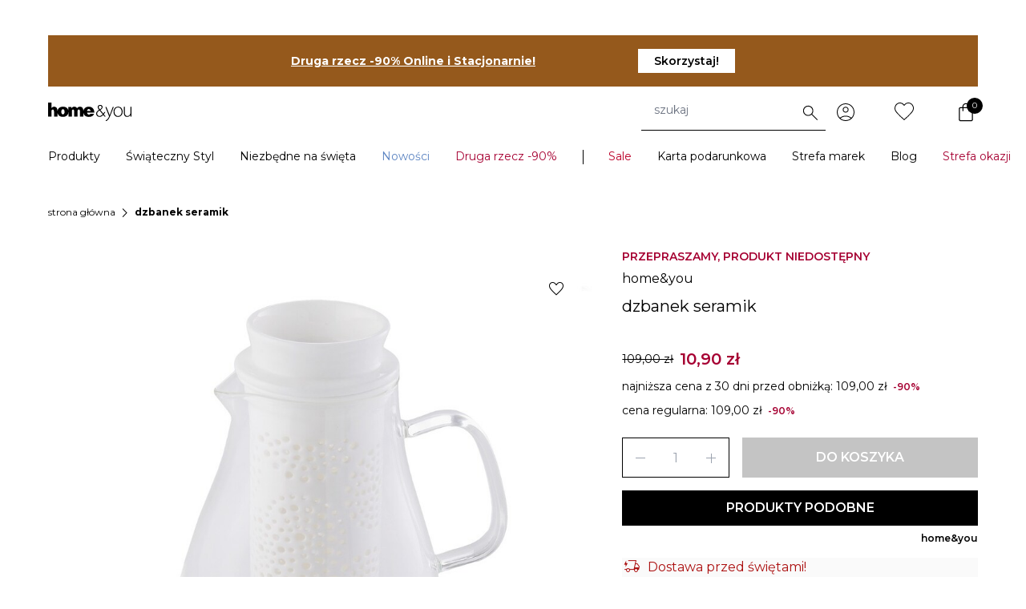

--- FILE ---
content_type: text/css; charset=utf-8
request_url: https://home-you.com/_nuxt/entry.CYMJYXXT.css
body_size: 12732
content:
*,:after,:before{--tw-border-spacing-x:0;--tw-border-spacing-y:0;--tw-translate-x:0;--tw-translate-y:0;--tw-rotate:0;--tw-skew-x:0;--tw-skew-y:0;--tw-scale-x:1;--tw-scale-y:1;--tw-pan-x: ;--tw-pan-y: ;--tw-pinch-zoom: ;--tw-scroll-snap-strictness:proximity;--tw-gradient-from-position: ;--tw-gradient-via-position: ;--tw-gradient-to-position: ;--tw-ordinal: ;--tw-slashed-zero: ;--tw-numeric-figure: ;--tw-numeric-spacing: ;--tw-numeric-fraction: ;--tw-ring-inset: ;--tw-ring-offset-width:0px;--tw-ring-offset-color:#fff;--tw-ring-color:rgba(59,130,246,.5);--tw-ring-offset-shadow:0 0 #0000;--tw-ring-shadow:0 0 #0000;--tw-shadow:0 0 #0000;--tw-shadow-colored:0 0 #0000;--tw-blur: ;--tw-brightness: ;--tw-contrast: ;--tw-grayscale: ;--tw-hue-rotate: ;--tw-invert: ;--tw-saturate: ;--tw-sepia: ;--tw-drop-shadow: ;--tw-backdrop-blur: ;--tw-backdrop-brightness: ;--tw-backdrop-contrast: ;--tw-backdrop-grayscale: ;--tw-backdrop-hue-rotate: ;--tw-backdrop-invert: ;--tw-backdrop-opacity: ;--tw-backdrop-saturate: ;--tw-backdrop-sepia: ;--tw-contain-size: ;--tw-contain-layout: ;--tw-contain-paint: ;--tw-contain-style: }::backdrop{--tw-border-spacing-x:0;--tw-border-spacing-y:0;--tw-translate-x:0;--tw-translate-y:0;--tw-rotate:0;--tw-skew-x:0;--tw-skew-y:0;--tw-scale-x:1;--tw-scale-y:1;--tw-pan-x: ;--tw-pan-y: ;--tw-pinch-zoom: ;--tw-scroll-snap-strictness:proximity;--tw-gradient-from-position: ;--tw-gradient-via-position: ;--tw-gradient-to-position: ;--tw-ordinal: ;--tw-slashed-zero: ;--tw-numeric-figure: ;--tw-numeric-spacing: ;--tw-numeric-fraction: ;--tw-ring-inset: ;--tw-ring-offset-width:0px;--tw-ring-offset-color:#fff;--tw-ring-color:rgba(59,130,246,.5);--tw-ring-offset-shadow:0 0 #0000;--tw-ring-shadow:0 0 #0000;--tw-shadow:0 0 #0000;--tw-shadow-colored:0 0 #0000;--tw-blur: ;--tw-brightness: ;--tw-contrast: ;--tw-grayscale: ;--tw-hue-rotate: ;--tw-invert: ;--tw-saturate: ;--tw-sepia: ;--tw-drop-shadow: ;--tw-backdrop-blur: ;--tw-backdrop-brightness: ;--tw-backdrop-contrast: ;--tw-backdrop-grayscale: ;--tw-backdrop-hue-rotate: ;--tw-backdrop-invert: ;--tw-backdrop-opacity: ;--tw-backdrop-saturate: ;--tw-backdrop-sepia: ;--tw-contain-size: ;--tw-contain-layout: ;--tw-contain-paint: ;--tw-contain-style: }/*! tailwindcss v3.4.16 | MIT License | https://tailwindcss.com*/*,:after,:before{border:0 solid #e5e7eb;box-sizing:border-box}:after,:before{--tw-content:""}:host,html{line-height:1.5;-webkit-text-size-adjust:100%;font-family:Montserrat,ui-sans-serif,system-ui,sans-serif,Apple Color Emoji,Segoe UI Emoji,Segoe UI Symbol,Noto Color Emoji;font-feature-settings:normal;font-variation-settings:normal;-moz-tab-size:4;-o-tab-size:4;tab-size:4;-webkit-tap-highlight-color:transparent}body{line-height:inherit;margin:0}hr{border-top-width:1px;color:inherit;height:0}abbr:where([title]){-webkit-text-decoration:underline dotted;text-decoration:underline dotted}h1,h2,h3,h4,h5,h6{font-size:inherit;font-weight:inherit}a{color:inherit;text-decoration:inherit}b,strong{font-weight:bolder}code,kbd,pre,samp{font-family:ui-monospace,SFMono-Regular,Menlo,Monaco,Consolas,Liberation Mono,Courier New,monospace;font-feature-settings:normal;font-size:1em;font-variation-settings:normal}small{font-size:80%}sub,sup{font-size:75%;line-height:0;position:relative;vertical-align:baseline}sub{bottom:-.25em}sup{top:-.5em}table{border-collapse:collapse;border-color:inherit;text-indent:0}button,input,optgroup,select,textarea{color:inherit;font-family:inherit;font-feature-settings:inherit;font-size:100%;font-variation-settings:inherit;font-weight:inherit;letter-spacing:inherit;line-height:inherit;margin:0;padding:0}button,select{text-transform:none}button,input:where([type=button]),input:where([type=reset]),input:where([type=submit]){-webkit-appearance:button;background-color:transparent;background-image:none}:-moz-focusring{outline:auto}:-moz-ui-invalid{box-shadow:none}progress{vertical-align:baseline}::-webkit-inner-spin-button,::-webkit-outer-spin-button{height:auto}[type=search]{-webkit-appearance:textfield;outline-offset:-2px}::-webkit-search-decoration{-webkit-appearance:none}::-webkit-file-upload-button{-webkit-appearance:button;font:inherit}summary{display:list-item}blockquote,dd,dl,figure,h1,h2,h3,h4,h5,h6,hr,p,pre{margin:0}fieldset{margin:0}fieldset,legend{padding:0}menu,ol,ul{list-style:none;margin:0;padding:0}dialog{padding:0}textarea{resize:vertical}input::-moz-placeholder,textarea::-moz-placeholder{color:#9ca3af;opacity:1}input::placeholder,textarea::placeholder{color:#9ca3af;opacity:1}[role=button],button{cursor:pointer}:disabled{cursor:default}audio,canvas,embed,iframe,img,object,svg,video{display:block;vertical-align:middle}img,video{height:auto;max-width:100%}[hidden]:where(:not([hidden=until-found])){display:none}[multiple],[type=date],[type=datetime-local],[type=email],[type=month],[type=number],[type=password],[type=search],[type=tel],[type=text],[type=time],[type=url],[type=week],input:where(:not([type])),select,textarea{-webkit-appearance:none;-moz-appearance:none;appearance:none;background-color:#fff;border-color:#6b7280;border-radius:0;border-width:1px;font-size:1rem;line-height:1.5rem;padding:.5rem .75rem;--tw-shadow:0 0 #0000}[multiple]:focus,[type=date]:focus,[type=datetime-local]:focus,[type=email]:focus,[type=month]:focus,[type=number]:focus,[type=password]:focus,[type=search]:focus,[type=tel]:focus,[type=text]:focus,[type=time]:focus,[type=url]:focus,[type=week]:focus,input:where(:not([type])):focus,select:focus,textarea:focus{outline:2px solid transparent;outline-offset:2px;--tw-ring-inset:var(--tw-empty, );--tw-ring-offset-width:0px;--tw-ring-offset-color:#fff;--tw-ring-color:#2563eb;--tw-ring-offset-shadow:var(--tw-ring-inset) 0 0 0 var(--tw-ring-offset-width) var(--tw-ring-offset-color);--tw-ring-shadow:var(--tw-ring-inset) 0 0 0 calc(1px + var(--tw-ring-offset-width)) var(--tw-ring-color);border-color:#2563eb;box-shadow:var(--tw-ring-offset-shadow),var(--tw-ring-shadow),var(--tw-shadow)}input::-moz-placeholder,textarea::-moz-placeholder{color:#6b7280;opacity:1}input::placeholder,textarea::placeholder{color:#6b7280;opacity:1}::-webkit-datetime-edit-fields-wrapper{padding:0}::-webkit-date-and-time-value{min-height:1.5em;text-align:inherit}::-webkit-datetime-edit{display:inline-flex}::-webkit-datetime-edit,::-webkit-datetime-edit-day-field,::-webkit-datetime-edit-hour-field,::-webkit-datetime-edit-meridiem-field,::-webkit-datetime-edit-millisecond-field,::-webkit-datetime-edit-minute-field,::-webkit-datetime-edit-month-field,::-webkit-datetime-edit-second-field,::-webkit-datetime-edit-year-field{padding-bottom:0;padding-top:0}select{background-image:url("data:image/svg+xml;charset=utf-8,%3Csvg xmlns='http://www.w3.org/2000/svg' fill='none' viewBox='0 0 20 20'%3E%3Cpath stroke='%236b7280' stroke-linecap='round' stroke-linejoin='round' stroke-width='1.5' d='m6 8 4 4 4-4'/%3E%3C/svg%3E");background-position:right .5rem center;background-repeat:no-repeat;background-size:1.5em 1.5em;padding-right:2.5rem;-webkit-print-color-adjust:exact;print-color-adjust:exact}[multiple],[size]:where(select:not([size="1"])){background-image:none;background-position:0 0;background-repeat:unset;background-size:initial;padding-right:.75rem;-webkit-print-color-adjust:unset;print-color-adjust:unset}[type=checkbox],[type=radio]{-webkit-appearance:none;-moz-appearance:none;appearance:none;background-color:#fff;background-origin:border-box;border-color:#6b7280;border-width:1px;color:#2563eb;display:inline-block;flex-shrink:0;height:1rem;padding:0;-webkit-print-color-adjust:exact;print-color-adjust:exact;-webkit-user-select:none;-moz-user-select:none;user-select:none;vertical-align:middle;width:1rem;--tw-shadow:0 0 #0000}[type=checkbox]{border-radius:0}[type=radio]{border-radius:100%}[type=checkbox]:focus,[type=radio]:focus{outline:2px solid transparent;outline-offset:2px;--tw-ring-inset:var(--tw-empty, );--tw-ring-offset-width:2px;--tw-ring-offset-color:#fff;--tw-ring-color:#2563eb;--tw-ring-offset-shadow:var(--tw-ring-inset) 0 0 0 var(--tw-ring-offset-width) var(--tw-ring-offset-color);--tw-ring-shadow:var(--tw-ring-inset) 0 0 0 calc(2px + var(--tw-ring-offset-width)) var(--tw-ring-color);box-shadow:var(--tw-ring-offset-shadow),var(--tw-ring-shadow),var(--tw-shadow)}[type=checkbox]:checked,[type=radio]:checked{background-color:currentColor;background-position:50%;background-repeat:no-repeat;background-size:100% 100%;border-color:transparent}[type=checkbox]:checked{background-image:url("data:image/svg+xml;charset=utf-8,%3Csvg xmlns='http://www.w3.org/2000/svg' fill='%23fff' viewBox='0 0 16 16'%3E%3Cpath d='M12.207 4.793a1 1 0 0 1 0 1.414l-5 5a1 1 0 0 1-1.414 0l-2-2a1 1 0 0 1 1.414-1.414L6.5 9.086l4.293-4.293a1 1 0 0 1 1.414 0'/%3E%3C/svg%3E")}@media(forced-colors:active){[type=checkbox]:checked{-webkit-appearance:auto;-moz-appearance:auto;appearance:auto}}[type=radio]:checked{background-image:url("data:image/svg+xml;charset=utf-8,%3Csvg xmlns='http://www.w3.org/2000/svg' fill='%23fff' viewBox='0 0 16 16'%3E%3Ccircle cx='8' cy='8' r='3'/%3E%3C/svg%3E")}@media(forced-colors:active){[type=radio]:checked{-webkit-appearance:auto;-moz-appearance:auto;appearance:auto}}[type=checkbox]:checked:focus,[type=checkbox]:checked:hover,[type=radio]:checked:focus,[type=radio]:checked:hover{background-color:currentColor;border-color:transparent}[type=checkbox]:indeterminate{background-color:currentColor;background-image:url("data:image/svg+xml;charset=utf-8,%3Csvg xmlns='http://www.w3.org/2000/svg' fill='none' viewBox='0 0 16 16'%3E%3Cpath stroke='%23fff' stroke-linecap='round' stroke-linejoin='round' stroke-width='2' d='M4 8h8'/%3E%3C/svg%3E");background-position:50%;background-repeat:no-repeat;background-size:100% 100%;border-color:transparent}@media(forced-colors:active){[type=checkbox]:indeterminate{-webkit-appearance:auto;-moz-appearance:auto;appearance:auto}}[type=checkbox]:indeterminate:focus,[type=checkbox]:indeterminate:hover{background-color:currentColor;border-color:transparent}[type=file]{background:unset;border-color:inherit;border-radius:0;border-width:0;font-size:unset;line-height:inherit;padding:0}[type=file]:focus{outline:1px solid ButtonText;outline:1px auto -webkit-focus-ring-color}.container{width:100%}@media(min-width:320px){.container{max-width:320px}}@media(min-width:387px){.container{max-width:387px}}@media(min-width:480px){.container{max-width:480px}}@media(min-width:640px){.container{max-width:640px}}@media(min-width:768px){.container{max-width:768px}}@media(min-width:1024px){.container{max-width:1024px}}@media(min-width:1200px){.container{max-width:1200px}}@media(min-width:1690px){.container{max-width:1690px}}.sr-only{height:1px;margin:-1px;overflow:hidden;padding:0;position:absolute;width:1px;clip:rect(0,0,0,0);border-width:0;white-space:nowrap}.pointer-events-none{pointer-events:none}.pointer-events-auto{pointer-events:auto}.\!visible{visibility:visible!important}.visible{visibility:visible}.collapse{visibility:collapse}.static{position:static}.fixed{position:fixed}.\!absolute{position:absolute!important}.absolute{position:absolute}.relative{position:relative}.sticky{position:sticky}.inset-0{inset:0}.\!inset-y-0{bottom:0!important;top:0!important}.inset-x-0{left:0;right:0}.inset-y-0{bottom:0;top:0}.\!top-auto{top:auto!important}.-bottom-4{bottom:-1rem}.-left-\[2px\]{left:-2px}.-right-36{right:-9rem}.-top-\[8px\]{top:-8px}.bottom-0{bottom:0}.bottom-11{bottom:2.75rem}.bottom-3{bottom:.75rem}.bottom-4{bottom:1rem}.bottom-8{bottom:2rem}.bottom-\[calc\(100\%_-_0\.5em\)\]{bottom:calc(100% - .5em)}.bottom-auto{bottom:auto}.left-0{left:0}.left-1\/2{left:50%}.left-3{left:.75rem}.left-4{left:1rem}.left-\[-10px\]{left:-10px}.left-\[-1px\]{left:-1px}.left-\[2px\]{left:2px}.left-\[50\%\]{left:50%}.left-auto{left:auto}.right-0{right:0}.right-1{right:.25rem}.right-2\.5{right:.625rem}.right-3{right:.75rem}.right-4{right:1rem}.right-\[-20px\]{right:-20px}.right-\[-5px\]{right:-5px}.right-\[\.625rem\]{right:.625rem}.right-\[16px\]{right:16px}.right-\[47px\]{right:47px}.top-0{top:0}.top-1{top:.25rem}.top-1\/2{top:50%}.top-3{top:.75rem}.top-4{top:1rem}.top-\[-12px\]{top:-12px}.top-\[-4px\]{top:-4px}.top-\[-5px\]{top:-5px}.top-\[-9px\]{top:-9px}.top-\[\.625rem\]{top:.625rem}.top-\[103px\]{top:103px}.top-\[114px\]{top:114px}.top-\[16px\]{top:16px}.top-\[20px\]{top:20px}.top-\[2px\]{top:2px}.top-\[38px\]{top:38px}.top-\[3px\]{top:3px}.top-\[48px\]{top:48px}.top-\[50\%\]{top:50%}.top-auto{top:auto}.-z-10{z-index:-10}.z-10{z-index:10}.z-20{z-index:20}.z-30{z-index:30}.z-40{z-index:40}.z-5{z-index:5}.z-50{z-index:50}.z-60{z-index:60}.z-8{z-index:8}.z-\[3000\]{z-index:3000}.z-\[49\]{z-index:49}.order-1{order:1}.order-2{order:2}.col-\[3\]{grid-column:3}.col-span-1{grid-column:span 1/span 1}.col-span-2{grid-column:span 2/span 2}.col-span-4{grid-column:span 4/span 4}.col-span-5{grid-column:span 5/span 5}.col-span-7{grid-column:span 7/span 7}.m-3{margin:.75rem}.m-auto{margin:auto}.\!my-8{margin-bottom:2rem!important;margin-top:2rem!important}.-mx-4{margin-left:-1rem;margin-right:-1rem}.-mx-px{margin-left:-1px;margin-right:-1px}.mx-4{margin-left:1rem;margin-right:1rem}.mx-auto{margin-left:auto;margin-right:auto}.my-0{margin-bottom:0;margin-top:0}.my-1{margin-bottom:.25rem;margin-top:.25rem}.my-3{margin-bottom:.75rem;margin-top:.75rem}.my-32{margin-bottom:8rem;margin-top:8rem}.my-4{margin-bottom:1rem;margin-top:1rem}.my-6{margin-bottom:1.5rem;margin-top:1.5rem}.my-7{margin-bottom:1.75rem;margin-top:1.75rem}.my-8{margin-bottom:2rem;margin-top:2rem}.my-\[43px\]{margin-bottom:43px;margin-top:43px}.\!mb-0{margin-bottom:0!important}.\!mb-0\.5{margin-bottom:.125rem!important}.\!mb-2{margin-bottom:.5rem!important}.\!mb-8{margin-bottom:2rem!important}.\!mb-\[1rem\]{margin-bottom:1rem!important}.\!mr-1{margin-right:.25rem!important}.\!mr-2{margin-right:.5rem!important}.\!mt-0{margin-top:0!important}.\!mt-8{margin-top:2rem!important}.-ml-1{margin-left:-.25rem}.-ml-2{margin-left:-.5rem}.-ml-20{margin-left:-5rem}.-ml-4{margin-left:-1rem}.-ml-6{margin-left:-1.5rem}.-ml-\[\.375rem\]{margin-left:-.375rem}.-ml-\[3px\]{margin-left:-3px}.-mr-0\.5{margin-right:-.125rem}.-mr-1{margin-right:-.25rem}.-mr-2{margin-right:-.5rem}.-mr-4{margin-right:-1rem}.-mt-4{margin-top:-1rem}.mb-0{margin-bottom:0}.mb-0\.5{margin-bottom:.125rem}.mb-1{margin-bottom:.25rem}.mb-11{margin-bottom:2.75rem}.mb-12{margin-bottom:3rem}.mb-2{margin-bottom:.5rem}.mb-3{margin-bottom:.75rem}.mb-4{margin-bottom:1rem}.mb-5{margin-bottom:1.25rem}.mb-6{margin-bottom:1.5rem}.mb-7{margin-bottom:1.75rem}.mb-8{margin-bottom:2rem}.mb-9{margin-bottom:2.25rem}.mb-\[84px\]{margin-bottom:84px}.ml-0\.5{margin-left:.125rem}.ml-1{margin-left:.25rem}.ml-2{margin-left:.5rem}.ml-4{margin-left:1rem}.ml-6{margin-left:1.5rem}.ml-7{margin-left:1.75rem}.ml-8{margin-left:2rem}.ml-\[0\.5px\]{margin-left:.5px}.ml-\[1px\]{margin-left:1px}.ml-auto{margin-left:auto}.ml-px{margin-left:1px}.mr-0\.5{margin-right:.125rem}.mr-1{margin-right:.25rem}.mr-10{margin-right:2.5rem}.mr-2{margin-right:.5rem}.mr-3\.5{margin-right:.875rem}.mr-4{margin-right:1rem}.mr-5{margin-right:1.25rem}.mr-6{margin-right:1.5rem}.mr-7{margin-right:1.75rem}.mr-8{margin-right:2rem}.mr-auto{margin-right:auto}.mt-0{margin-top:0}.mt-0\.5{margin-top:.125rem}.mt-1{margin-top:.25rem}.mt-10{margin-top:2.5rem}.mt-11{margin-top:2.75rem}.mt-12{margin-top:3rem}.mt-14{margin-top:3.5rem}.mt-16{margin-top:4rem}.mt-2{margin-top:.5rem}.mt-3{margin-top:.75rem}.mt-4{margin-top:1rem}.mt-5{margin-top:1.25rem}.mt-6{margin-top:1.5rem}.mt-7{margin-top:1.75rem}.mt-8{margin-top:2rem}.mt-9{margin-top:2.25rem}.mt-\[3px\]{margin-top:3px}.mt-auto{margin-top:auto}.mt-px{margin-top:1px}.box-border{box-sizing:border-box}.line-clamp-1{-webkit-line-clamp:1}.line-clamp-1,.line-clamp-2{display:-webkit-box;overflow:hidden;-webkit-box-orient:vertical}.line-clamp-2{-webkit-line-clamp:2}.\!block{display:block!important}.block{display:block}.\!inline-block{display:inline-block!important}.inline-block{display:inline-block}.\!inline{display:inline!important}.inline{display:inline}.\!flex{display:flex!important}.flex{display:flex}.inline-flex{display:inline-flex}.grid{display:grid}.hidden{display:none}.aspect-square{aspect-ratio:1/1}.aspect-video{aspect-ratio:16/9}.size-6{height:1.5rem;width:1.5rem}.\!h-5{height:1.25rem!important}.\!h-6{height:1.5rem!important}.\!h-9{height:2.25rem!important}.\!h-\[100px\]{height:100px!important}.\!h-\[24px\]{height:24px!important}.\!h-\[38px\]{height:38px!important}.\!h-\[76px\]{height:76px!important}.\!h-auto{height:auto!important}.\!h-full{height:100%!important}.h-0{height:0}.h-10{height:2.5rem}.h-11{height:2.75rem}.h-12{height:3rem}.h-14{height:3.5rem}.h-16{height:4rem}.h-2{height:.5rem}.h-20{height:5rem}.h-3{height:.75rem}.h-32{height:8rem}.h-4{height:1rem}.h-5{height:1.25rem}.h-6{height:1.5rem}.h-7{height:1.75rem}.h-8{height:2rem}.h-9{height:2.25rem}.h-\[0\.5rem\]{height:.5rem}.h-\[0\.625rem\]{height:.625rem}.h-\[1\.125rem\]{height:1.125rem}.h-\[1px\]{height:1px}.h-\[200px\]{height:200px}.h-\[20vw\]{height:20vw}.h-\[24px\]{height:24px}.h-\[25px\]{height:25px}.h-\[30px\]{height:30px}.h-\[410px\]{height:410px}.h-\[44px\]{height:44px}.h-\[50vh\]{height:50vh}.h-\[70px\]{height:70px}.h-\[75px\]{height:75px}.h-\[98\.407vw\]{height:98.407vw}.h-auto{height:auto}.h-full{height:100%}.h-px{height:1px}.h-screen{height:100vh}.max-h-\[17rem\]{max-height:17rem}.max-h-\[26\.9375rem\]{max-height:26.9375rem}.max-h-\[300px\]{max-height:300px}.max-h-\[378px\]{max-height:378px}.max-h-\[85vh\]{max-height:85vh}.max-h-screen{max-height:100vh}.min-h-\[24px\]{min-height:24px}.min-h-\[25px\]{min-height:25px}.min-h-\[25rem\]{min-height:25rem}.min-h-\[260px\]{min-height:260px}.min-h-full{min-height:100%}.\!w-5{width:1.25rem!important}.\!w-6{width:1.5rem!important}.\!w-9{width:2.25rem!important}.\!w-\[100px\]{width:100px!important}.\!w-\[24px\]{width:24px!important}.\!w-\[38px\]{width:38px!important}.\!w-\[76px\]{width:76px!important}.\!w-auto{width:auto!important}.\!w-full{width:100%!important}.w-1\/2{width:50%}.w-1\/4{width:25%}.w-10{width:2.5rem}.w-11{width:2.75rem}.w-12{width:3rem}.w-16{width:4rem}.w-2{width:.5rem}.w-2\/3{width:66.666667%}.w-20{width:5rem}.w-28{width:7rem}.w-3{width:.75rem}.w-32{width:8rem}.w-36{width:9rem}.w-4{width:1rem}.w-40{width:10rem}.w-48{width:12rem}.w-5{width:1.25rem}.w-6{width:1.5rem}.w-60{width:15rem}.w-7{width:1.75rem}.w-8{width:2rem}.w-9{width:2.25rem}.w-96{width:24rem}.w-\[0\.5rem\]{width:.5rem}.w-\[0\.625rem\]{width:.625rem}.w-\[1\.125rem\]{width:1.125rem}.w-\[110px\]{width:110px}.w-\[125px\]{width:125px}.w-\[132px\]{width:132px}.w-\[2\.75rem\]{width:2.75rem}.w-\[205px\]{width:205px}.w-\[244px\]{width:244px}.w-\[24px\]{width:24px}.w-\[25px\]{width:25px}.w-\[30px\]{width:30px}.w-\[320px\]{width:320px}.w-\[4\.75rem\]{width:4.75rem}.w-\[400px\]{width:400px}.w-\[44px\]{width:44px}.w-\[4rem\]{width:4rem}.w-\[502px\]{width:502px}.w-\[55px\]{width:55px}.w-\[65px\]{width:65px}.w-\[75px\]{width:75px}.w-\[76px\]{width:76px}.w-\[7rem\]{width:7rem}.w-\[80px\]{width:80px}.w-\[calc\(100\%\+1px\)\]{width:calc(100% + 1px)}.w-\[var\(--tile-width\)\]{width:var(--tile-width)}.w-auto{width:auto}.w-fit{width:-moz-fit-content;width:fit-content}.w-full{width:100%}.w-max{width:-moz-max-content;width:max-content}.w-px{width:1px}.min-w-0{min-width:0}.min-w-12{min-width:3rem}.min-w-8{min-width:2rem}.min-w-\[244px\]{min-width:244px}.min-w-\[24px\]{min-width:24px}.min-w-\[25px\]{min-width:25px}.min-w-\[502px\]{min-width:502px}.min-w-\[var\(--tile-width\)\]{min-width:var(--tile-width)}.min-w-full{min-width:100%}.max-w-12{max-width:3rem}.max-w-7xl{max-width:80rem}.max-w-\[100\%\]{max-width:100%}.max-w-\[1032px\]{max-width:1032px}.max-w-\[120px\]{max-width:120px}.max-w-\[125px\]{max-width:125px}.max-w-\[130px\]{max-width:130px}.max-w-\[150px\]{max-width:150px}.max-w-\[255px\]{max-width:255px}.max-w-\[280px\]{max-width:280px}.max-w-\[284px\]{max-width:284px}.max-w-\[50px\]{max-width:50px}.max-w-\[65px\]{max-width:65px}.max-w-\[7rem\]{max-width:7rem}.max-w-full{max-width:100%}.max-w-lg{max-width:32rem}.max-w-max{max-width:-moz-max-content;max-width:max-content}.max-w-sm{max-width:24rem}.max-w-xl{max-width:36rem}.flex-1{flex:1 1 0%}.flex-auto{flex:1 1 auto}.flex-shrink-0,.shrink-0{flex-shrink:0}.flex-grow-0{flex-grow:0}.grow{flex-grow:1}.grow-0{flex-grow:0}.basis-0{flex-basis:0px}.basis-auto{flex-basis:auto}.origin-\[0\]{transform-origin:0}.\!translate-x-0{--tw-translate-x:0px!important;transform:translate(var(--tw-translate-x),var(--tw-translate-y)) rotate(var(--tw-rotate)) skew(var(--tw-skew-x)) skewY(var(--tw-skew-y)) scaleX(var(--tw-scale-x)) scaleY(var(--tw-scale-y))!important}.-translate-x-0{--tw-translate-x:-0px}.-translate-x-0,.-translate-x-1\/2{transform:translate(var(--tw-translate-x),var(--tw-translate-y)) rotate(var(--tw-rotate)) skew(var(--tw-skew-x)) skewY(var(--tw-skew-y)) scaleX(var(--tw-scale-x)) scaleY(var(--tw-scale-y))}.-translate-x-1\/2{--tw-translate-x:-50%}.-translate-x-full{--tw-translate-x:-100%}.-translate-x-full,.-translate-y-1\/2{transform:translate(var(--tw-translate-x),var(--tw-translate-y)) rotate(var(--tw-rotate)) skew(var(--tw-skew-x)) skewY(var(--tw-skew-y)) scaleX(var(--tw-scale-x)) scaleY(var(--tw-scale-y))}.-translate-y-1\/2{--tw-translate-y:-50%}.-translate-y-6{--tw-translate-y:-1.5rem}.-translate-y-6,.-translate-y-\[57\%\]{transform:translate(var(--tw-translate-x),var(--tw-translate-y)) rotate(var(--tw-rotate)) skew(var(--tw-skew-x)) skewY(var(--tw-skew-y)) scaleX(var(--tw-scale-x)) scaleY(var(--tw-scale-y))}.-translate-y-\[57\%\]{--tw-translate-y:-57%}.translate-x-0{--tw-translate-x:0px}.translate-x-0,.translate-x-8{transform:translate(var(--tw-translate-x),var(--tw-translate-y)) rotate(var(--tw-rotate)) skew(var(--tw-skew-x)) skewY(var(--tw-skew-y)) scaleX(var(--tw-scale-x)) scaleY(var(--tw-scale-y))}.translate-x-8{--tw-translate-x:2rem}.translate-x-\[-100\%\]{--tw-translate-x:-100%}.translate-x-\[-100\%\],.translate-x-\[-75\%\]{transform:translate(var(--tw-translate-x),var(--tw-translate-y)) rotate(var(--tw-rotate)) skew(var(--tw-skew-x)) skewY(var(--tw-skew-y)) scaleX(var(--tw-scale-x)) scaleY(var(--tw-scale-y))}.translate-x-\[-75\%\]{--tw-translate-x:-75%}.translate-x-full{--tw-translate-x:100%}.translate-x-full,.translate-y-0{transform:translate(var(--tw-translate-x),var(--tw-translate-y)) rotate(var(--tw-rotate)) skew(var(--tw-skew-x)) skewY(var(--tw-skew-y)) scaleX(var(--tw-scale-x)) scaleY(var(--tw-scale-y))}.translate-y-0{--tw-translate-y:0px}.translate-y-\[-3px\]{--tw-translate-y:-3px}.translate-y-\[-3px\],.translate-y-\[-50\%\]{transform:translate(var(--tw-translate-x),var(--tw-translate-y)) rotate(var(--tw-rotate)) skew(var(--tw-skew-x)) skewY(var(--tw-skew-y)) scaleX(var(--tw-scale-x)) scaleY(var(--tw-scale-y))}.translate-y-\[-50\%\]{--tw-translate-y:-50%}.translate-y-\[35px\]{--tw-translate-y:35px}.translate-y-\[35px\],.translate-y-\[50px\]{transform:translate(var(--tw-translate-x),var(--tw-translate-y)) rotate(var(--tw-rotate)) skew(var(--tw-skew-x)) skewY(var(--tw-skew-y)) scaleX(var(--tw-scale-x)) scaleY(var(--tw-scale-y))}.translate-y-\[50px\]{--tw-translate-y:50px}.translate-y-full{--tw-translate-y:100%;transform:translate(var(--tw-translate-x),var(--tw-translate-y)) rotate(var(--tw-rotate)) skew(var(--tw-skew-x)) skewY(var(--tw-skew-y)) scaleX(var(--tw-scale-x)) scaleY(var(--tw-scale-y))}.\!rotate-180{--tw-rotate:180deg!important;transform:translate(var(--tw-translate-x),var(--tw-translate-y)) rotate(var(--tw-rotate)) skew(var(--tw-skew-x)) skewY(var(--tw-skew-y)) scaleX(var(--tw-scale-x)) scaleY(var(--tw-scale-y))!important}.-rotate-90{--tw-rotate:-90deg}.-rotate-90,.rotate-0{transform:translate(var(--tw-translate-x),var(--tw-translate-y)) rotate(var(--tw-rotate)) skew(var(--tw-skew-x)) skewY(var(--tw-skew-y)) scaleX(var(--tw-scale-x)) scaleY(var(--tw-scale-y))}.rotate-0{--tw-rotate:0deg}.rotate-180{--tw-rotate:180deg}.rotate-180,.scale-\[0\.65\]{transform:translate(var(--tw-translate-x),var(--tw-translate-y)) rotate(var(--tw-rotate)) skew(var(--tw-skew-x)) skewY(var(--tw-skew-y)) scaleX(var(--tw-scale-x)) scaleY(var(--tw-scale-y))}.scale-\[0\.65\]{--tw-scale-x:.65;--tw-scale-y:.65}.scale-\[92\%\]{--tw-scale-x:92%;--tw-scale-y:92%}.scale-\[92\%\],.transform{transform:translate(var(--tw-translate-x),var(--tw-translate-y)) rotate(var(--tw-rotate)) skew(var(--tw-skew-x)) skewY(var(--tw-skew-y)) scaleX(var(--tw-scale-x)) scaleY(var(--tw-scale-y))}@keyframes pulse{50%{opacity:.5}}.animate-pulse{animation:pulse 2s cubic-bezier(.4,0,.6,1) infinite}@keyframes spin{to{transform:rotate(1turn)}}.animate-spin{animation:spin 1s linear infinite}.cursor-default{cursor:default}.cursor-grabbing{cursor:grabbing}.cursor-pointer{cursor:pointer}.cursor-zoom-in{cursor:zoom-in}.cursor-zoom-out{cursor:zoom-out}.select-none{-webkit-user-select:none;-moz-user-select:none;user-select:none}.resize-none{resize:none}.resize{resize:both}.snap-x{scroll-snap-type:x var(--tw-scroll-snap-strictness)}.list-inside{list-style-position:inside}.list-disc{list-style-type:disc}.appearance-none{-webkit-appearance:none;-moz-appearance:none;appearance:none}.grid-cols-1{grid-template-columns:repeat(1,minmax(0,1fr))}.grid-cols-12{grid-template-columns:repeat(12,minmax(0,1fr))}.grid-cols-2{grid-template-columns:repeat(2,minmax(0,1fr))}.grid-cols-3{grid-template-columns:repeat(3,minmax(0,1fr))}.grid-cols-4{grid-template-columns:repeat(4,minmax(0,1fr))}.grid-cols-6{grid-template-columns:repeat(6,minmax(0,1fr))}.grid-cols-\[repeat\(4\,_36px\)\]{grid-template-columns:repeat(4,36px)}.flex-row{flex-direction:row}.flex-row-reverse{flex-direction:row-reverse}.flex-col{flex-direction:column}.flex-wrap{flex-wrap:wrap}.flex-nowrap{flex-wrap:nowrap}.items-start{align-items:flex-start}.\!items-end{align-items:flex-end!important}.items-end{align-items:flex-end}.items-center{align-items:center}.items-stretch{align-items:stretch}.\!justify-start{justify-content:flex-start!important}.justify-start{justify-content:flex-start}.justify-end{justify-content:flex-end}.justify-center{justify-content:center}.justify-between{justify-content:space-between}.justify-items-start{justify-items:start}.justify-items-end{justify-items:end}.justify-items-stretch{justify-items:stretch}.gap-1{gap:.25rem}.gap-2{gap:.5rem}.gap-3{gap:.75rem}.gap-4{gap:1rem}.gap-5{gap:1.25rem}.gap-6{gap:1.5rem}.gap-8{gap:2rem}.gap-\[0\.125rem\]{gap:.125rem}.gap-\[0\.156rem\]{gap:.156rem}.gap-\[5px\]{gap:5px}.gap-x-0{-moz-column-gap:0;column-gap:0}.gap-x-2{-moz-column-gap:.5rem;column-gap:.5rem}.gap-x-4{-moz-column-gap:1rem;column-gap:1rem}.gap-x-6{-moz-column-gap:1.5rem;column-gap:1.5rem}.gap-y-2{row-gap:.5rem}.gap-y-4{row-gap:1rem}.gap-y-6{row-gap:1.5rem}.gap-y-7{row-gap:1.75rem}.gap-y-8{row-gap:2rem}.space-x-\[17\.5px\]>:not([hidden])~:not([hidden]){--tw-space-x-reverse:0;margin-left:calc(17.5px*(1 - var(--tw-space-x-reverse)));margin-right:calc(17.5px*var(--tw-space-x-reverse))}.space-y-4>:not([hidden])~:not([hidden]){--tw-space-y-reverse:0;margin-bottom:calc(1rem*var(--tw-space-y-reverse));margin-top:calc(1rem*(1 - var(--tw-space-y-reverse)))}.self-start{align-self:flex-start}.\!self-end{align-self:flex-end!important}.self-end{align-self:flex-end}.self-center{align-self:center}.overflow-auto{overflow:auto}.overflow-hidden{overflow:hidden}.overflow-visible{overflow:visible}.overflow-x-auto{overflow-x:auto}.overflow-y-auto{overflow-y:auto}.overflow-x-hidden{overflow-x:hidden}.overflow-y-hidden{overflow-y:hidden}.overflow-x-scroll{overflow-x:scroll}.scroll-smooth{scroll-behavior:smooth}.truncate{overflow:hidden;text-overflow:ellipsis;white-space:nowrap}.\!whitespace-normal{white-space:normal!important}.whitespace-normal{white-space:normal}.whitespace-nowrap{white-space:nowrap}.whitespace-pre-line{white-space:pre-line}.whitespace-break-spaces{white-space:break-spaces}.break-words{overflow-wrap:break-word}.\!rounded-none{border-radius:0!important}.rounded{border-radius:.25rem}.rounded-\[2px\]{border-radius:2px}.rounded-\[4px\]{border-radius:4px}.rounded-full{border-radius:9999px}.rounded-lg{border-radius:.5rem}.rounded-md{border-radius:.375rem}.rounded-none{border-radius:0}.\!border{border-width:1px!important}.\!border-0{border-width:0!important}.border{border-width:1px}.border-0{border-width:0}.border-2{border-width:2px}.border-4{border-width:4px}.border-\[0\.5px\]{border-width:.5px}.border-\[6px\]{border-width:6px}.\!border-b{border-bottom-width:1px!important}.border-b,.border-b-\[1px\]{border-bottom-width:1px}.border-t,.border-t-\[1px\]{border-top-width:1px}.\!border-solid{border-style:solid!important}.border-solid{border-style:solid}.border-none{border-style:none}.\!border-bbk-claret{--tw-border-opacity:1!important;border-color:rgb(166 0 50/var(--tw-border-opacity,1))!important}.\!border-bbk-dark-green{--tw-border-opacity:1!important;border-color:rgb(29 89 73/var(--tw-border-opacity,1))!important}.\!border-black{--tw-border-opacity:1!important;border-color:rgb(0 0 0/var(--tw-border-opacity,1))!important}.border-\[\#CACACA\]{--tw-border-opacity:1;border-color:rgb(202 202 202/var(--tw-border-opacity,1))}.border-bbk-claret{--tw-border-opacity:1;border-color:rgb(166 0 50/var(--tw-border-opacity,1))}.border-bbk-gold{--tw-border-opacity:1;border-color:rgb(215 195 137/var(--tw-border-opacity,1))}.border-bbk-grey{--tw-border-opacity:1;border-color:rgb(196 196 196/var(--tw-border-opacity,1))}.border-bbk-off-black{--tw-border-opacity:1;border-color:rgb(77 77 77/var(--tw-border-opacity,1))}.border-black{--tw-border-opacity:1;border-color:rgb(0 0 0/var(--tw-border-opacity,1))}.border-current{border-color:currentColor}.border-error-800{--tw-border-opacity:1;border-color:rgb(153 27 27/var(--tw-border-opacity,1))}.border-gray-300{--tw-border-opacity:1;border-color:rgb(209 213 219/var(--tw-border-opacity,1))}.border-gray-400,.border-neutral-60{--tw-border-opacity:1;border-color:rgb(156 163 175/var(--tw-border-opacity,1))}.border-neutral-70{--tw-border-opacity:1;border-color:rgb(209 213 219/var(--tw-border-opacity,1))}.border-neutral-80{--tw-border-opacity:1;border-color:rgb(229 231 235/var(--tw-border-opacity,1))}.border-primary-600{--tw-border-opacity:1;border-color:rgb(79 70 229/var(--tw-border-opacity,1))}.border-transparent{border-color:transparent}.border-white{--tw-border-opacity:1;border-color:rgb(255 255 255/var(--tw-border-opacity,1))}.border-b-bbk-grey{--tw-border-opacity:1;border-bottom-color:rgb(196 196 196/var(--tw-border-opacity,1))}.border-b-black{--tw-border-opacity:1;border-bottom-color:rgb(0 0 0/var(--tw-border-opacity,1))}.border-b-transparent{border-bottom-color:transparent}.border-r-transparent{border-right-color:transparent}.border-t-transparent{border-top-color:transparent}.border-t-white{--tw-border-opacity:1;border-top-color:rgb(255 255 255/var(--tw-border-opacity,1))}.\!bg-bbk-grey{--tw-bg-opacity:1!important;background-color:rgb(196 196 196/var(--tw-bg-opacity,1))!important}.\!bg-bbk-light-grey{--tw-bg-opacity:1!important;background-color:rgb(245 245 245/var(--tw-bg-opacity,1))!important}.\!bg-bbk-mid-grey{--tw-bg-opacity:1!important;background-color:rgb(219 219 221/var(--tw-bg-opacity,1))!important}.\!bg-bbk-off-white{--tw-bg-opacity:1!important;background-color:rgb(250 250 250/var(--tw-bg-opacity,1))!important}.\!bg-black{--tw-bg-opacity:1!important;background-color:rgb(0 0 0/var(--tw-bg-opacity,1))!important}.\!bg-transparent{background-color:transparent!important}.\!bg-white{--tw-bg-opacity:1!important;background-color:rgb(255 255 255/var(--tw-bg-opacity,1))!important}.bg-\[\#101c44\]{--tw-bg-opacity:1;background-color:rgb(16 28 68/var(--tw-bg-opacity,1))}.bg-\[\#c09c72\]{--tw-bg-opacity:1;background-color:rgb(192 156 114/var(--tw-bg-opacity,1))}.bg-\[\#c4c4c4c4\]{background-color:#c4c4c4c4}.bg-\[\#fafafa\]{--tw-bg-opacity:1;background-color:rgb(250 250 250/var(--tw-bg-opacity,1))}.bg-bbk-additional{--tw-bg-opacity:1;background-color:rgb(230 217 204/var(--tw-bg-opacity,1))}.bg-bbk-claret{--tw-bg-opacity:1;background-color:rgb(166 0 50/var(--tw-bg-opacity,1))}.bg-bbk-dark-green{--tw-bg-opacity:1;background-color:rgb(29 89 73/var(--tw-bg-opacity,1))}.bg-bbk-gold{--tw-bg-opacity:1;background-color:rgb(215 195 137/var(--tw-bg-opacity,1))}.bg-bbk-grey{--tw-bg-opacity:1;background-color:rgb(196 196 196/var(--tw-bg-opacity,1))}.bg-bbk-light-grey{--tw-bg-opacity:1;background-color:rgb(245 245 245/var(--tw-bg-opacity,1))}.bg-bbk-mid-green{--tw-bg-opacity:1;background-color:rgb(171 204 189/var(--tw-bg-opacity,1))}.bg-bbk-navy-blue{--tw-bg-opacity:1;background-color:rgb(21 63 98/var(--tw-bg-opacity,1))}.bg-bbk-off-black{--tw-bg-opacity:1;background-color:rgb(77 77 77/var(--tw-bg-opacity,1))}.bg-bbk-off-white{--tw-bg-opacity:1;background-color:rgb(250 250 250/var(--tw-bg-opacity,1))}.bg-black{--tw-bg-opacity:1;background-color:rgb(0 0 0/var(--tw-bg-opacity,1))}.bg-error-50{--tw-bg-opacity:1;background-color:rgb(254 242 242/var(--tw-bg-opacity,1))}.bg-extra-30{--tw-bg-opacity:1;background-color:rgb(16 185 129/var(--tw-bg-opacity,1))}.bg-extra-50{--tw-bg-opacity:1;background-color:rgb(225 29 72/var(--tw-bg-opacity,1))}.bg-gray-200{--tw-bg-opacity:1;background-color:rgb(229 231 235/var(--tw-bg-opacity,1))}.bg-information-50{--tw-bg-opacity:1;background-color:rgb(239 246 255/var(--tw-bg-opacity,1))}.bg-neutral-60{--tw-bg-opacity:1;background-color:rgb(156 163 175/var(--tw-bg-opacity,1))}.bg-neutral-80{--tw-bg-opacity:1;background-color:rgb(229 231 235/var(--tw-bg-opacity,1))}.bg-neutral-85{--tw-bg-opacity:1;background-color:rgb(242 244 246/var(--tw-bg-opacity,1))}.bg-primary-600{--tw-bg-opacity:1;background-color:rgb(79 70 229/var(--tw-bg-opacity,1))}.bg-primary-700{--tw-bg-opacity:1;background-color:rgb(67 56 202/var(--tw-bg-opacity,1))}.bg-secondary-600{--tw-bg-opacity:1;background-color:rgb(219 39 119/var(--tw-bg-opacity,1))}.bg-slate-700{--tw-bg-opacity:1;background-color:rgb(51 65 85/var(--tw-bg-opacity,1))}.bg-success-50{--tw-bg-opacity:1;background-color:rgb(236 253 245/var(--tw-bg-opacity,1))}.bg-transparent{background-color:transparent}.bg-warning-800{--tw-bg-opacity:1;background-color:rgb(146 64 14/var(--tw-bg-opacity,1))}.bg-white{--tw-bg-opacity:1;background-color:rgb(255 255 255/var(--tw-bg-opacity,1))}.bg-gradient-to-l{background-image:linear-gradient(to left,var(--tw-gradient-stops))}.bg-gradient-to-r{background-image:linear-gradient(to right,var(--tw-gradient-stops))}.from-white{--tw-gradient-from:#fff var(--tw-gradient-from-position);--tw-gradient-to:hsla(0,0%,100%,0) var(--tw-gradient-to-position);--tw-gradient-stops:var(--tw-gradient-from),var(--tw-gradient-to)}.to-transparent{--tw-gradient-to:transparent var(--tw-gradient-to-position)}.bg-cover{background-size:cover}.bg-\[center_top_-4rem\]{background-position:center top -4rem}.bg-center{background-position:50%}.bg-no-repeat{background-repeat:no-repeat}.fill-bbk-off-black{fill:#4d4d4d}.fill-black{fill:#000}.object-cover{-o-object-fit:cover;object-fit:cover}.object-center{-o-object-position:center;object-position:center}.\!p-0{padding:0!important}.\!p-1{padding:.25rem!important}.p-0{padding:0}.p-1{padding:.25rem}.p-12{padding:3rem}.p-2{padding:.5rem}.p-3{padding:.75rem}.p-4{padding:1rem}.p-6{padding:1.5rem}.p-8{padding:2rem}.\!px-0{padding-left:0!important;padding-right:0!important}.\!px-2{padding-left:.5rem!important;padding-right:.5rem!important}.px-0{padding-left:0;padding-right:0}.px-1{padding-left:.25rem;padding-right:.25rem}.px-10{padding-left:2.5rem;padding-right:2.5rem}.px-2{padding-left:.5rem;padding-right:.5rem}.px-2\.5{padding-left:.625rem;padding-right:.625rem}.px-3{padding-left:.75rem;padding-right:.75rem}.px-4{padding-left:1rem;padding-right:1rem}.px-5{padding-left:1.25rem;padding-right:1.25rem}.px-8{padding-left:2rem;padding-right:2rem}.py-0\.5{padding-bottom:.125rem;padding-top:.125rem}.py-1{padding-bottom:.25rem;padding-top:.25rem}.py-2{padding-bottom:.5rem;padding-top:.5rem}.py-2\.5{padding-bottom:.625rem;padding-top:.625rem}.py-3{padding-bottom:.75rem;padding-top:.75rem}.py-4{padding-bottom:1rem;padding-top:1rem}.py-5{padding-bottom:1.25rem;padding-top:1.25rem}.py-6{padding-bottom:1.5rem;padding-top:1.5rem}.py-8{padding-bottom:2rem;padding-top:2rem}.py-\[32px\]{padding-bottom:32px;padding-top:32px}.pb-0{padding-bottom:0}.pb-10{padding-bottom:2.5rem}.pb-2{padding-bottom:.5rem}.pb-3{padding-bottom:.75rem}.pb-32{padding-bottom:8rem}.pb-4{padding-bottom:1rem}.pb-6{padding-bottom:1.5rem}.pb-8{padding-bottom:2rem}.pl-0{padding-left:0}.pl-1{padding-left:.25rem}.pl-10{padding-left:2.5rem}.pl-2{padding-left:.5rem}.pl-2\.5{padding-left:.625rem}.pl-3{padding-left:.75rem}.pl-4{padding-left:1rem}.pr-0{padding-right:0}.pr-1{padding-right:.25rem}.pr-2{padding-right:.5rem}.pr-4{padding-right:1rem}.pr-\[0\.125rem\]{padding-right:.125rem}.pr-\[28px\]{padding-right:28px}.pt-1{padding-top:.25rem}.pt-2{padding-top:.5rem}.pt-3{padding-top:.75rem}.pt-4{padding-top:1rem}.pt-8{padding-top:2rem}.\!text-left{text-align:left!important}.text-left{text-align:left}.\!text-center{text-align:center!important}.text-center{text-align:center}.text-right{text-align:right}.text-end{text-align:end}.align-middle{vertical-align:middle}.align-text-top{vertical-align:text-top}.\!text-2xl{font-size:1.5rem!important;line-height:2rem!important}.\!text-2xs{font-size:.625rem!important}.\!text-\[12px\]{font-size:12px!important}.\!text-\[14px\]{font-size:14px!important}.\!text-\[2\.75rem\]{font-size:2.75rem!important}.\!text-base{font-size:1rem!important;line-height:1.5rem!important}.\!text-lg{font-size:1.125rem!important;line-height:1.75rem!important}.\!text-sm{font-size:.875rem!important;line-height:1.25rem!important}.\!text-xl{font-size:1.25rem!important;line-height:1.75rem!important}.\!text-xs{font-size:.75rem!important;line-height:1rem!important}.text-2xl{font-size:1.5rem;line-height:2rem}.text-2xs{font-size:.625rem}.text-3xl{font-size:1.875rem;line-height:2.25rem}.text-4xl{font-size:2.25rem;line-height:2.5rem}.text-\[10px\]{font-size:10px}.text-\[12px\]{font-size:12px}.text-\[14px\]{font-size:14px}.text-\[16px\]{font-size:16px}.text-\[18px\]{font-size:18px}.text-\[2\.75rem\]{font-size:2.75rem}.text-\[24px\]{font-size:24px}.text-\[40px\]{font-size:40px}.text-\[44px\]{font-size:44px}.text-base{font-size:1rem;line-height:1.5rem}.text-lg{font-size:1.125rem;line-height:1.75rem}.text-sm{font-size:.875rem;line-height:1.25rem}.text-xl{font-size:1.25rem;line-height:1.75rem}.text-xs{font-size:.75rem;line-height:1rem}.\!font-bold{font-weight:700!important}.\!font-normal{font-weight:400!important}.\!font-semibold{font-weight:600!important}.font-bold{font-weight:700}.font-extrabold{font-weight:800}.font-medium{font-weight:500}.font-normal{font-weight:400}.font-semibold{font-weight:600}.font-thin{font-weight:100}.uppercase{text-transform:uppercase}.lowercase{text-transform:lowercase}.capitalize{text-transform:capitalize}.normal-case{text-transform:none}.italic{font-style:italic}.\!leading-4{line-height:1rem!important}.\!leading-\[1\.5\]{line-height:1.5!important}.\!leading-\[3rem\]{line-height:3rem!important}.leading-3{line-height:.75rem}.leading-4{line-height:1rem}.leading-5{line-height:1.25rem}.leading-6{line-height:1.5rem}.leading-7{line-height:1.75rem}.leading-8{line-height:2rem}.leading-\[\.875rem\]{line-height:.875rem}.leading-\[1\]{line-height:1}.leading-\[2\.5rem\]{line-height:2.5rem}.leading-\[25px\]{line-height:25px}.leading-none{line-height:1}.leading-tight{line-height:1.25}.tracking-normal{letter-spacing:0}.tracking-tight{letter-spacing:-.025em}.\!text-bbk-claret{--tw-text-opacity:1!important;color:rgb(166 0 50/var(--tw-text-opacity,1))!important}.\!text-bbk-navy-blue{--tw-text-opacity:1!important;color:rgb(21 63 98/var(--tw-text-opacity,1))!important}.\!text-bbk-off-black{--tw-text-opacity:1!important;color:rgb(77 77 77/var(--tw-text-opacity,1))!important}.\!text-black{--tw-text-opacity:1!important;color:rgb(0 0 0/var(--tw-text-opacity,1))!important}.\!text-transparent{color:transparent!important}.\!text-white{--tw-text-opacity:1!important;color:rgb(255 255 255/var(--tw-text-opacity,1))!important}.text-\[\#101c44\]{--tw-text-opacity:1;color:rgb(16 28 68/var(--tw-text-opacity,1))}.text-\[\#153F62\]{--tw-text-opacity:1;color:rgb(21 63 98/var(--tw-text-opacity,1))}.text-\[\#fff\]{--tw-text-opacity:1;color:rgb(255 255 255/var(--tw-text-opacity,1))}.text-bbk-additional{--tw-text-opacity:1;color:rgb(230 217 204/var(--tw-text-opacity,1))}.text-bbk-claret{--tw-text-opacity:1;color:rgb(166 0 50/var(--tw-text-opacity,1))}.text-bbk-dark-green{--tw-text-opacity:1;color:rgb(29 89 73/var(--tw-text-opacity,1))}.text-bbk-gold{--tw-text-opacity:1;color:rgb(215 195 137/var(--tw-text-opacity,1))}.text-bbk-grey{--tw-text-opacity:1;color:rgb(196 196 196/var(--tw-text-opacity,1))}.text-bbk-navy-blue{--tw-text-opacity:1;color:rgb(21 63 98/var(--tw-text-opacity,1))}.text-bbk-off-black{--tw-text-opacity:1;color:rgb(77 77 77/var(--tw-text-opacity,1))}.text-black{--tw-text-opacity:1;color:rgb(0 0 0/var(--tw-text-opacity,1))}.text-current{color:currentColor}.text-dark{--tw-text-opacity:1;color:rgb(11 22 44/var(--tw-text-opacity,1))}.text-error-800{--tw-text-opacity:1;color:rgb(153 27 27/var(--tw-text-opacity,1))}.text-gray-700{--tw-text-opacity:1;color:rgb(55 65 81/var(--tw-text-opacity,1))}.text-gray-900{--tw-text-opacity:1;color:rgb(17 24 39/var(--tw-text-opacity,1))}.text-neutral-20{--tw-text-opacity:1;color:rgb(55 65 81/var(--tw-text-opacity,1))}.text-neutral-30{--tw-text-opacity:1;color:rgb(75 85 99/var(--tw-text-opacity,1))}.text-neutral-40{--tw-text-opacity:1;color:rgb(107 114 128/var(--tw-text-opacity,1))}.text-neutral-60{--tw-text-opacity:1;color:rgb(156 163 175/var(--tw-text-opacity,1))}.text-neutral-80{--tw-text-opacity:1;color:rgb(229 231 235/var(--tw-text-opacity,1))}.text-primary-600{--tw-text-opacity:1;color:rgb(79 70 229/var(--tw-text-opacity,1))}.text-white{--tw-text-opacity:1;color:rgb(255 255 255/var(--tw-text-opacity,1))}.underline{text-decoration-line:underline}.line-through{text-decoration-line:line-through}.\!no-underline{text-decoration-line:none!important}.placeholder-error-800::-moz-placeholder{--tw-placeholder-opacity:1;color:rgb(153 27 27/var(--tw-placeholder-opacity,1))}.placeholder-error-800::placeholder{--tw-placeholder-opacity:1;color:rgb(153 27 27/var(--tw-placeholder-opacity,1))}.placeholder-neutral-60::-moz-placeholder{--tw-placeholder-opacity:1;color:rgb(156 163 175/var(--tw-placeholder-opacity,1))}.placeholder-neutral-60::placeholder{--tw-placeholder-opacity:1;color:rgb(156 163 175/var(--tw-placeholder-opacity,1))}.accent-black{accent-color:#000}.opacity-0{opacity:0}.opacity-10{opacity:.1}.opacity-100{opacity:1}.opacity-20{opacity:.2}.opacity-50{opacity:.5}.shadow-elevation-10{--tw-shadow:0px 2px 8px rgba(0,0,0,.06);--tw-shadow-colored:0px 2px 8px var(--tw-shadow-color)}.shadow-elevation-10,.shadow-elevation-20{box-shadow:var(--tw-ring-offset-shadow,0 0 #0000),var(--tw-ring-shadow,0 0 #0000),var(--tw-shadow)}.shadow-elevation-20{--tw-shadow:0px 4px 6px -1px rgba(0,0,0,.1),0px 2px 4px -1px rgba(0,0,0,.06);--tw-shadow-colored:0px 4px 6px -1px var(--tw-shadow-color),0px 2px 4px -1px var(--tw-shadow-color)}.shadow-lg{--tw-shadow:0 10px 15px -3px rgba(0,0,0,.1),0 4px 6px -4px rgba(0,0,0,.1);--tw-shadow-colored:0 10px 15px -3px var(--tw-shadow-color),0 4px 6px -4px var(--tw-shadow-color)}.shadow-lg,.shadow-none{box-shadow:var(--tw-ring-offset-shadow,0 0 #0000),var(--tw-ring-shadow,0 0 #0000),var(--tw-shadow)}.shadow-none{--tw-shadow:0 0 #0000;--tw-shadow-colored:0 0 #0000}.outline-none{outline:2px solid transparent;outline-offset:2px}.ring-0{--tw-ring-offset-shadow:var(--tw-ring-inset) 0 0 0 var(--tw-ring-offset-width) var(--tw-ring-offset-color);--tw-ring-shadow:var(--tw-ring-inset) 0 0 0 calc(var(--tw-ring-offset-width)) var(--tw-ring-color);box-shadow:var(--tw-ring-offset-shadow),var(--tw-ring-shadow),var(--tw-shadow,0 0 #0000)}.ring-transparent{--tw-ring-color:transparent}.filter{filter:var(--tw-blur) var(--tw-brightness) var(--tw-contrast) var(--tw-grayscale) var(--tw-hue-rotate) var(--tw-invert) var(--tw-saturate) var(--tw-sepia) var(--tw-drop-shadow)}.backdrop-blur-\[2px\]{--tw-backdrop-blur:blur(2px);-webkit-backdrop-filter:var(--tw-backdrop-blur) var(--tw-backdrop-brightness) var(--tw-backdrop-contrast) var(--tw-backdrop-grayscale) var(--tw-backdrop-hue-rotate) var(--tw-backdrop-invert) var(--tw-backdrop-opacity) var(--tw-backdrop-saturate) var(--tw-backdrop-sepia);backdrop-filter:var(--tw-backdrop-blur) var(--tw-backdrop-brightness) var(--tw-backdrop-contrast) var(--tw-backdrop-grayscale) var(--tw-backdrop-hue-rotate) var(--tw-backdrop-invert) var(--tw-backdrop-opacity) var(--tw-backdrop-saturate) var(--tw-backdrop-sepia)}.transition{transition-duration:.15s;transition-property:color,background-color,border-color,text-decoration-color,fill,stroke,opacity,box-shadow,transform,filter,backdrop-filter;transition-timing-function:cubic-bezier(.4,0,.2,1)}.transition-\[width\]{transition-duration:.15s;transition-property:width;transition-timing-function:cubic-bezier(.4,0,.2,1)}.transition-all{transition-duration:.15s;transition-property:all;transition-timing-function:cubic-bezier(.4,0,.2,1)}.transition-colors{transition-duration:.15s;transition-property:color,background-color,border-color,text-decoration-color,fill,stroke;transition-timing-function:cubic-bezier(.4,0,.2,1)}.transition-height{transition-duration:.15s;transition-property:height;transition-timing-function:cubic-bezier(.4,0,.2,1)}.transition-opacity{transition-duration:.15s;transition-property:opacity;transition-timing-function:cubic-bezier(.4,0,.2,1)}.delay-300{transition-delay:.3s}.delay-\[0\.1s\]{transition-delay:.1s}.delay-\[0s\]{transition-delay:0s}.duration-100{transition-duration:.1s}.duration-300{transition-duration:.3s}.duration-500{transition-duration:.5s}.duration-\[0\.2s\]{transition-duration:.2s}.ease-\[ease-out\]{transition-timing-function:ease-out}.ease-in-out{transition-timing-function:cubic-bezier(.4,0,.2,1)}.ease-out{transition-timing-function:cubic-bezier(0,0,.2,1)}.content-\[\'\'\]{--tw-content:"";content:var(--tw-content)}.content-\[\'•\'\]{--tw-content:"•";content:var(--tw-content)}.\!box-shadow-none{box-shadow:none!important}.appearance-auto{-webkit-appearance:auto;-moz-appearance:auto;appearance:auto}.no-scrollbar::-webkit-scrollbar{display:none}.no-scrollbar{-ms-overflow-style:none;scrollbar-width:none}.\[appearance\:textfield\]{-webkit-appearance:textfield;-moz-appearance:textfield;appearance:textfield}@supports (font:-apple-system-body) and (-webkit-appearance:none){.expand-html__content p{display:inline}}.catalog-description h1,.catalog-description h2,.catalog-description h3{font-size:1.25rem;font-weight:600;line-height:1.5rem;margin-bottom:2rem}.catalog-description p:not(:last-child){margin-bottom:2rem}body{overflow:scroll}.before\:absolute:before{content:var(--tw-content);position:absolute}.before\:-left-px:before{content:var(--tw-content);left:-1px}.before\:-top-px:before{content:var(--tw-content);top:-1px}.before\:left-0:before{content:var(--tw-content);left:0}.before\:top-0:before{content:var(--tw-content);top:0}.before\:mr-2:before{content:var(--tw-content);margin-right:.5rem}.before\:hidden:before{content:var(--tw-content);display:none}.before\:h-4:before{content:var(--tw-content);height:1rem}.before\:h-5:before{content:var(--tw-content);height:1.25rem}.before\:h-\[1px\]:before{content:var(--tw-content);height:1px}.before\:w-36:before{content:var(--tw-content);width:9rem}.before\:w-4:before{content:var(--tw-content);width:1rem}.before\:w-5:before{content:var(--tw-content);width:1.25rem}.before\:rounded-full:before{border-radius:9999px;content:var(--tw-content)}.before\:border-2:before{border-width:2px;content:var(--tw-content)}.before\:border-white:before{content:var(--tw-content);--tw-border-opacity:1;border-color:rgb(255 255 255/var(--tw-border-opacity,1))}.before\:bg-black:before{content:var(--tw-content);--tw-bg-opacity:1;background-color:rgb(0 0 0/var(--tw-bg-opacity,1))}.before\:bg-white:before{content:var(--tw-content);--tw-bg-opacity:1;background-color:rgb(255 255 255/var(--tw-bg-opacity,1))}.before\:content-\[\'\'\]:before{--tw-content:"";content:var(--tw-content)}.before\:content-\[\'•\'\]:before{--tw-content:"•";content:var(--tw-content)}.after\:absolute:after{content:var(--tw-content);position:absolute}.after\:-bottom-1\.5:after{bottom:-.375rem;content:var(--tw-content)}.after\:-left-1\.5:after{content:var(--tw-content);left:-.375rem}.after\:-left-\[1px\]:after{content:var(--tw-content);left:-1px}.after\:-top-\[1px\]:after{content:var(--tw-content);top:-1px}.after\:bottom-0:after{bottom:0;content:var(--tw-content)}.after\:bottom-\[-9px\]:after{bottom:-9px;content:var(--tw-content)}.after\:left-0:after{content:var(--tw-content);left:0}.after\:hidden:after{content:var(--tw-content);display:none}.after\:h-4:after{content:var(--tw-content);height:1rem}.after\:h-5:after{content:var(--tw-content);height:1.25rem}.after\:h-\[1px\]:after{content:var(--tw-content);height:1px}.after\:w-11:after{content:var(--tw-content);width:2.75rem}.after\:w-36:after{content:var(--tw-content);width:9rem}.after\:w-4:after{content:var(--tw-content);width:1rem}.after\:w-5:after{content:var(--tw-content);width:1.25rem}.after\:w-\[calc\(100\%-1\.25rem\)\]:after{content:var(--tw-content);width:calc(100% - 1.25rem)}.after\:w-\[calc\(100\%-2\.3rem\)\]:after{content:var(--tw-content);width:calc(100% - 2.3rem)}.after\:w-full:after{content:var(--tw-content);width:100%}.after\:rounded-full:after{border-radius:9999px;content:var(--tw-content)}.after\:border:after{border-width:1px;content:var(--tw-content)}.after\:border-b:after{border-bottom-width:1px;content:var(--tw-content)}.after\:border-bbk-grey:after{content:var(--tw-content);--tw-border-opacity:1;border-color:rgb(196 196 196/var(--tw-border-opacity,1))}.after\:border-bbk-off-black:after{content:var(--tw-content);--tw-border-opacity:1;border-color:rgb(77 77 77/var(--tw-border-opacity,1))}.after\:border-black:after{content:var(--tw-content);--tw-border-opacity:1;border-color:rgb(0 0 0/var(--tw-border-opacity,1))}.after\:bg-black:after{content:var(--tw-content);--tw-bg-opacity:1;background-color:rgb(0 0 0/var(--tw-bg-opacity,1))}.after\:duration-300:after{content:var(--tw-content);transition-duration:.3s}.after\:content-\[\'\'\]:after{--tw-content:"";content:var(--tw-content)}.after\:content-\[\'\*\'\]:after{--tw-content:"*";content:var(--tw-content)}.after\:content-none:after{--tw-content:none;content:var(--tw-content)}.last\:mb-0:last-child{margin-bottom:0}.last\:mb-6:last-child{margin-bottom:1.5rem}.even\:mt-2:nth-child(2n){margin-top:.5rem}.checked\:bg-none:checked{background-image:none}.checked\:after\:block:checked:after,.checked\:before\:block:checked:before{content:var(--tw-content);display:block}.autofill\:bg-white:-webkit-autofill{--tw-bg-opacity:1;background-color:rgb(255 255 255/var(--tw-bg-opacity,1))}.autofill\:bg-white:autofill{--tw-bg-opacity:1;background-color:rgb(255 255 255/var(--tw-bg-opacity,1))}.hover\:border:hover{border-width:1px}.hover\:border-black:hover{--tw-border-opacity:1;border-color:rgb(0 0 0/var(--tw-border-opacity,1))}.hover\:\!bg-black:hover{--tw-bg-opacity:1!important;background-color:rgb(0 0 0/var(--tw-bg-opacity,1))!important}.hover\:bg-bbk-grey:hover{--tw-bg-opacity:1;background-color:rgb(196 196 196/var(--tw-bg-opacity,1))}.hover\:bg-black:hover{--tw-bg-opacity:1;background-color:rgb(0 0 0/var(--tw-bg-opacity,1))}.hover\:bg-primary-700:hover{--tw-bg-opacity:1;background-color:rgb(67 56 202/var(--tw-bg-opacity,1))}.hover\:bg-transparent:hover{background-color:transparent}.hover\:fill-white:hover{fill:#fff}.hover\:\!text-white:hover{--tw-text-opacity:1!important;color:rgb(255 255 255/var(--tw-text-opacity,1))!important}.hover\:text-dark:hover{--tw-text-opacity:1;color:rgb(11 22 44/var(--tw-text-opacity,1))}.hover\:text-primary-700:hover{--tw-text-opacity:1;color:rgb(67 56 202/var(--tw-text-opacity,1))}.hover\:text-white:hover{--tw-text-opacity:1;color:rgb(255 255 255/var(--tw-text-opacity,1))}.hover\:underline:hover{text-decoration-line:underline}.hover\:after\:bg-black:hover:after{content:var(--tw-content);--tw-bg-opacity:1;background-color:rgb(0 0 0/var(--tw-bg-opacity,1))}.focus\:ml-1\.5:focus{margin-left:.375rem}.focus\:border-0:focus{border-width:0}.focus\:border-none:focus{border-style:none}.focus\:border-black:focus{--tw-border-opacity:1;border-color:rgb(0 0 0/var(--tw-border-opacity,1))}.focus\:border-indigo-600:focus{--tw-border-opacity:1;border-color:rgb(79 70 229/var(--tw-border-opacity,1))}.focus\:font-bold:focus{font-weight:700}.focus\:text-white:focus{--tw-text-opacity:1;color:rgb(255 255 255/var(--tw-text-opacity,1))}.focus\:outline-none:focus{outline:2px solid transparent;outline-offset:2px}.focus\:\!ring-0:focus{--tw-ring-offset-shadow:var(--tw-ring-inset) 0 0 0 var(--tw-ring-offset-width) var(--tw-ring-offset-color)!important;--tw-ring-shadow:var(--tw-ring-inset) 0 0 0 calc(var(--tw-ring-offset-width)) var(--tw-ring-color)!important;box-shadow:var(--tw-ring-offset-shadow),var(--tw-ring-shadow),var(--tw-shadow,0 0 #0000)!important}.focus\:ring-0:focus{--tw-ring-offset-shadow:var(--tw-ring-inset) 0 0 0 var(--tw-ring-offset-width) var(--tw-ring-offset-color);--tw-ring-shadow:var(--tw-ring-inset) 0 0 0 calc(var(--tw-ring-offset-width)) var(--tw-ring-color)}.focus\:ring-0:focus,.focus\:ring-2:focus{box-shadow:var(--tw-ring-offset-shadow),var(--tw-ring-shadow),var(--tw-shadow,0 0 #0000)}.focus\:ring-2:focus{--tw-ring-offset-shadow:var(--tw-ring-inset) 0 0 0 var(--tw-ring-offset-width) var(--tw-ring-offset-color);--tw-ring-shadow:var(--tw-ring-inset) 0 0 0 calc(2px + var(--tw-ring-offset-width)) var(--tw-ring-color)}.focus\:ring-primary-600:focus{--tw-ring-opacity:1;--tw-ring-color:rgb(79 70 229/var(--tw-ring-opacity,1))}.focus\:ring-transparent:focus{--tw-ring-color:transparent}.focus\:ring-offset-2:focus{--tw-ring-offset-width:2px}.focus\:box-shadow-none:focus{box-shadow:none}.focus-visible\:outline-none:focus-visible{outline:2px solid transparent;outline-offset:2px}.active\:outline-none:active{outline:2px solid transparent;outline-offset:2px}.disabled\:pointer-events-none:disabled{pointer-events:none}.disabled\:cursor-auto:disabled{cursor:auto}.disabled\:\!border-bbk-mid-grey:disabled{--tw-border-opacity:1!important;border-color:rgb(219 219 221/var(--tw-border-opacity,1))!important}.disabled\:border-neutral-70:disabled{--tw-border-opacity:1;border-color:rgb(209 213 219/var(--tw-border-opacity,1))}.disabled\:\!bg-bbk-mid-grey:disabled{--tw-bg-opacity:1!important;background-color:rgb(219 219 221/var(--tw-bg-opacity,1))!important}.disabled\:bg-bbk-grey:disabled{--tw-bg-opacity:1;background-color:rgb(196 196 196/var(--tw-bg-opacity,1))}.disabled\:bg-neutral-80:disabled{--tw-bg-opacity:1;background-color:rgb(229 231 235/var(--tw-bg-opacity,1))}.disabled\:fill-black:disabled{fill:#000}.disabled\:\!text-bbk-mid-grey:disabled{--tw-text-opacity:1!important;color:rgb(219 219 221/var(--tw-text-opacity,1))!important}.disabled\:\!text-white:disabled{--tw-text-opacity:1!important;color:rgb(255 255 255/var(--tw-text-opacity,1))!important}.disabled\:text-black:disabled{--tw-text-opacity:1;color:rgb(0 0 0/var(--tw-text-opacity,1))}.disabled\:text-neutral-80:disabled{--tw-text-opacity:1;color:rgb(229 231 235/var(--tw-text-opacity,1))}.disabled\:opacity-40:disabled{opacity:.4}.disabled\:opacity-5:disabled{opacity:.05}.group:hover .group-hover\:flex{display:flex}.group:hover .group-hover\:after\:content-\[\'\'\]:after{--tw-content:"";content:var(--tw-content)}.peer:checked~.peer-checked\:block{display:block}.peer:checked~.peer-checked\:h-2\.5{height:.625rem}.peer:checked~.peer-checked\:h-\[14px\]{height:14px}.peer:checked~.peer-checked\:w-2\.5{width:.625rem}.peer:checked~.peer-checked\:w-\[14px\]{width:14px}.peer:checked~.peer-checked\:border{border-width:1px}.peer:checked~.peer-checked\:border-black{--tw-border-opacity:1;border-color:rgb(0 0 0/var(--tw-border-opacity,1))}.peer:checked~.peer-checked\:bg-black{--tw-bg-opacity:1;background-color:rgb(0 0 0/var(--tw-bg-opacity,1))}.peer:-moz-placeholder-shown~.peer-placeholder-shown\:translate-y-0{--tw-translate-y:0px;transform:translate(var(--tw-translate-x),var(--tw-translate-y)) rotate(var(--tw-rotate)) skew(var(--tw-skew-x)) skewY(var(--tw-skew-y)) scaleX(var(--tw-scale-x)) scaleY(var(--tw-scale-y))}.peer:placeholder-shown~.peer-placeholder-shown\:translate-y-0{--tw-translate-y:0px;transform:translate(var(--tw-translate-x),var(--tw-translate-y)) rotate(var(--tw-rotate)) skew(var(--tw-skew-x)) skewY(var(--tw-skew-y)) scaleX(var(--tw-scale-x)) scaleY(var(--tw-scale-y))}.peer:-moz-placeholder-shown~.peer-placeholder-shown\:scale-100{--tw-scale-x:1;--tw-scale-y:1;transform:translate(var(--tw-translate-x),var(--tw-translate-y)) rotate(var(--tw-rotate)) skew(var(--tw-skew-x)) skewY(var(--tw-skew-y)) scaleX(var(--tw-scale-x)) scaleY(var(--tw-scale-y))}.peer:placeholder-shown~.peer-placeholder-shown\:scale-100{--tw-scale-x:1;--tw-scale-y:1;transform:translate(var(--tw-translate-x),var(--tw-translate-y)) rotate(var(--tw-rotate)) skew(var(--tw-skew-x)) skewY(var(--tw-skew-y)) scaleX(var(--tw-scale-x)) scaleY(var(--tw-scale-y))}.peer:hover~.peer-hover\:scale-\[92\%\]{--tw-scale-x:92%;--tw-scale-y:92%;transform:translate(var(--tw-translate-x),var(--tw-translate-y)) rotate(var(--tw-rotate)) skew(var(--tw-skew-x)) skewY(var(--tw-skew-y)) scaleX(var(--tw-scale-x)) scaleY(var(--tw-scale-y))}.peer:hover~.peer-hover\:border{border-width:1px}.peer:hover~.peer-hover\:border-black{--tw-border-opacity:1;border-color:rgb(0 0 0/var(--tw-border-opacity,1))}.peer:hover~.peer-hover\:opacity-100{opacity:1}.peer:checked:hover~.peer-checked\:peer-hover\:scale-100{--tw-scale-x:1;--tw-scale-y:1;transform:translate(var(--tw-translate-x),var(--tw-translate-y)) rotate(var(--tw-rotate)) skew(var(--tw-skew-x)) skewY(var(--tw-skew-y)) scaleX(var(--tw-scale-x)) scaleY(var(--tw-scale-y))}.peer:focus~.peer-focus\:bottom-full{bottom:100%}.peer:focus~.peer-focus\:left-0{left:0}.peer:focus~.peer-focus\:z-\[2\]{z-index:2}.peer:focus~.peer-focus\:-translate-y-6{--tw-translate-y:-1.5rem}.peer:focus~.peer-focus\:-translate-y-6,.peer:focus~.peer-focus\:translate-y-2\/4{transform:translate(var(--tw-translate-x),var(--tw-translate-y)) rotate(var(--tw-rotate)) skew(var(--tw-skew-x)) skewY(var(--tw-skew-y)) scaleX(var(--tw-scale-x)) scaleY(var(--tw-scale-y))}.peer:focus~.peer-focus\:translate-y-2\/4{--tw-translate-y:50%}.peer:focus~.peer-focus\:scale-\[0\.65\]{--tw-scale-x:.65;--tw-scale-y:.65;transform:translate(var(--tw-translate-x),var(--tw-translate-y)) rotate(var(--tw-rotate)) skew(var(--tw-skew-x)) skewY(var(--tw-skew-y)) scaleX(var(--tw-scale-x)) scaleY(var(--tw-scale-y))}.peer:focus~.peer-focus\:text-2xs{font-size:.625rem}.peer:focus~.peer-focus\:delay-\[0s\]{transition-delay:0s}.peer:focus~.peer-focus\:duration-\[0\.25s\]{transition-duration:.25s}.peer:focus~.peer-focus\:after\:content-\[\'\'\]:after{--tw-content:"";content:var(--tw-content)}.formkit-has-value\:bottom-full[data-has-value=true]{bottom:100%}.formkit-has-value\:z-\[2\][data-has-value=true]{z-index:2}.formkit-has-value\:translate-y-2\/4[data-has-value=true]{--tw-translate-y:50%;transform:translate(var(--tw-translate-x),var(--tw-translate-y)) rotate(var(--tw-rotate)) skew(var(--tw-skew-x)) skewY(var(--tw-skew-y)) scaleX(var(--tw-scale-x)) scaleY(var(--tw-scale-y))}.formkit-has-value\:text-2xs[data-has-value=true]{font-size:.625rem}.formkit-has-value\:opacity-0[data-has-value=true]{opacity:0}.formkit-has-value\:delay-\[0s\][data-has-value=true]{transition-delay:0s}.formkit-has-value\:duration-\[0\.25s\][data-has-value=true]{transition-duration:.25s}.formkit-data-invalid\:text-bbk-claret[data-invalid=true]{--tw-text-opacity:1;color:rgb(166 0 50/var(--tw-text-opacity,1))}@media(min-width:640px){.sm\:mx-0{margin-left:0;margin-right:0}.sm\:my-auto{margin-bottom:auto;margin-top:auto}.sm\:-ml-10{margin-left:-2.5rem}.sm\:ml-\[-1rem\]{margin-left:-1rem}.sm\:mr-\[-1rem\]{margin-right:-1rem}.sm\:mt-0{margin-top:0}.sm\:block{display:block}.sm\:flex{display:flex}.sm\:hidden{display:none}.sm\:min-h-\[30rem\]{min-height:30rem}.sm\:min-w-\[2\.75rem\]{min-width:2.75rem}.sm\:grid-cols-2{grid-template-columns:repeat(2,minmax(0,1fr))}.sm\:justify-end{justify-content:flex-end}.sm\:gap-10{gap:2.5rem}.sm\:px-0{padding-left:0;padding-right:0}.sm\:px-1{padding-left:.25rem;padding-right:.25rem}.sm\:px-20{padding-left:5rem;padding-right:5rem}.sm\:px-4{padding-left:1rem;padding-right:1rem}.sm\:text-left{text-align:left}.sm\:duration-700{transition-duration:.7s}}@media(min-width:768px){.md\:absolute{position:absolute}.md\:left-0{left:0}.md\:left-\[-1\.375rem\]{left:-1.375rem}.md\:right-0{right:0}.md\:right-\[-1\.375rem\]{right:-1.375rem}.md\:top-1\/2{top:50%}.md\:top-\[111px\]{top:111px}.md\:top-\[164px\]{top:164px}.md\:top-\[180px\]{top:180px}.md\:top-\[45px\]{top:45px}.md\:top-\[53px\]{top:53px}.md\:order-1{order:1}.md\:order-2{order:2}.md\:col-auto{grid-column:auto}.md\:my-8{margin-bottom:2rem;margin-top:2rem}.md\:mb-0{margin-bottom:0}.md\:ml-3{margin-left:.75rem}.md\:ml-4{margin-left:1rem}.md\:ml-\[75px\]{margin-left:75px}.md\:mr-4{margin-right:1rem}.md\:mt-0{margin-top:0}.md\:mt-11{margin-top:2.75rem}.md\:mt-3{margin-top:.75rem}.md\:mt-4{margin-top:1rem}.md\:block{display:block}.md\:flex{display:flex}.md\:grid{display:grid}.md\:hidden{display:none}.md\:\!h-\[175px\]{height:175px!important}.md\:h-\[600px\]{height:600px}.md\:max-h-\[19\.375rem\]{max-height:19.375rem}.md\:\!w-\[175px\]{width:175px!important}.md\:w-1\/2{width:50%}.md\:w-12{width:3rem}.md\:min-w-12{min-width:3rem}.md\:shrink-0{flex-shrink:0}.md\:basis-1\/2{flex-basis:50%}.md\:basis-\[auto\]{flex-basis:auto}.md\:-translate-y-1\/2{--tw-translate-y:-50%;transform:translate(var(--tw-translate-x),var(--tw-translate-y)) rotate(var(--tw-rotate)) skew(var(--tw-skew-x)) skewY(var(--tw-skew-y)) scaleX(var(--tw-scale-x)) scaleY(var(--tw-scale-y))}.md\:grid-cols-2{grid-template-columns:repeat(2,minmax(0,1fr))}.md\:flex-row{flex-direction:row}.md\:items-center{align-items:center}.md\:justify-start{justify-content:flex-start}.md\:justify-between{justify-content:space-between}.md\:gap-4{gap:1rem}.md\:overflow-hidden{overflow:hidden}.md\:px-0{padding-left:0;padding-right:0}.md\:px-12{padding-left:3rem;padding-right:3rem}.md\:px-5{padding-left:1.25rem;padding-right:1.25rem}.md\:px-6{padding-left:1.5rem;padding-right:1.5rem}.md\:pt-2{padding-top:.5rem}.md\:text-right{text-align:right}.md\:align-top{vertical-align:top}.md\:\!text-\[5\.625rem\]{font-size:5.625rem!important}.md\:\!text-lg{font-size:1.125rem!important;line-height:1.75rem!important}.md\:text-3xl{font-size:1.875rem;line-height:2.25rem}.md\:text-5xl{font-size:3rem;line-height:1}.md\:text-base{font-size:1rem;line-height:1.5rem}.md\:text-sm{font-size:.875rem;line-height:1.25rem}.md\:text-xl{font-size:1.25rem;line-height:1.75rem}.md\:text-xs{font-size:.75rem;line-height:1rem}.md\:\!leading-\[5\.75rem\]{line-height:5.75rem!important}}@media(min-width:1024px){.lg\:static{position:static}.lg\:relative{position:relative}.lg\:sticky{position:sticky}.lg\:\!inset-y-0{bottom:0!important;top:0!important}.lg\:inset-y-0{bottom:0;top:0}.lg\:bottom-11{bottom:2.75rem}.lg\:bottom-auto{bottom:auto}.lg\:left-7{left:1.75rem}.lg\:left-8{left:2rem}.lg\:left-\[-16px\]{left:-16px}.lg\:left-auto{left:auto}.lg\:right-0{right:0}.lg\:right-3{right:.75rem}.lg\:right-8{right:2rem}.lg\:top-3{top:.75rem}.lg\:top-8{top:2rem}.lg\:top-\[0px\]{top:0}.lg\:top-\[1\.875rem\]{top:1.875rem}.lg\:top-\[101px\]{top:101px}.lg\:top-\[105px\]{top:105px}.lg\:row-start-2{grid-row-start:2}.lg\:m-\[initial\]{margin:initial}.lg\:mx-0{margin-left:0;margin-right:0}.lg\:mx-5{margin-left:1.25rem;margin-right:1.25rem}.lg\:mx-\[16\.5rem\]{margin-left:16.5rem;margin-right:16.5rem}.lg\:my-12{margin-bottom:3rem;margin-top:3rem}.lg\:mb-0{margin-bottom:0}.lg\:mb-12{margin-bottom:3rem}.lg\:mb-3{margin-bottom:.75rem}.lg\:mb-4{margin-bottom:1rem}.lg\:mb-5{margin-bottom:1.25rem}.lg\:mb-7{margin-bottom:1.75rem}.lg\:mb-8{margin-bottom:2rem}.lg\:mb-\[1\.375rem\]{margin-bottom:1.375rem}.lg\:mb-\[5\.625rem\]{margin-bottom:5.625rem}.lg\:ml-0{margin-left:0}.lg\:ml-2{margin-left:.5rem}.lg\:ml-auto{margin-left:auto}.lg\:mr-11{margin-right:2.75rem}.lg\:mr-5{margin-right:1.25rem}.lg\:mr-8{margin-right:2rem}.lg\:mt-0{margin-top:0}.lg\:mt-11{margin-top:2.75rem}.lg\:mt-12{margin-top:3rem}.lg\:mt-2{margin-top:.5rem}.lg\:mt-4{margin-top:1rem}.lg\:mt-7{margin-top:1.75rem}.lg\:mt-\[10px\]{margin-top:10px}.lg\:line-clamp-1{display:-webkit-box;overflow:hidden;-webkit-box-orient:vertical;-webkit-line-clamp:1}.lg\:block{display:block}.lg\:inline{display:inline}.lg\:flex{display:flex}.lg\:grid{display:grid}.lg\:hidden{display:none}.lg\:\!h-\[144px\]{height:144px!important}.lg\:\!h-full{height:100%!important}.lg\:h-11{height:2.75rem}.lg\:h-5{height:1.25rem}.lg\:h-\[140px\]{height:140px}.lg\:h-\[378px\]{height:378px}.lg\:h-auto{height:auto}.lg\:h-screen{height:100vh}.lg\:\!w-\[144px\]{width:144px!important}.lg\:w-1\/4{width:25%}.lg\:w-11{width:2.75rem}.lg\:w-5{width:1.25rem}.lg\:w-56{width:14rem}.lg\:w-\[100vh\]{width:100vh}.lg\:w-\[110px\]{width:110px}.lg\:w-\[144px\]{width:144px}.lg\:w-\[21rem\]{width:21rem}.lg\:w-\[28\.8rem\]{width:28.8rem}.lg\:w-\[31\.75rem\]{width:31.75rem}.lg\:w-\[348px\]{width:348px}.lg\:w-\[375px\]{width:375px}.lg\:w-\[378px\]{width:378px}.lg\:w-\[506px\]{width:506px}.lg\:w-\[70px\]{width:70px}.lg\:w-\[calc\(100\%\+32px\)\]{width:calc(100% + 32px)}.lg\:w-full{width:100%}.lg\:min-w-full{min-width:100%}.lg\:max-w-\[23\.5rem\]{max-width:23.5rem}.lg\:max-w-\[250px\]{max-width:250px}.lg\:max-w-\[29\.875rem\]{max-width:29.875rem}.lg\:max-w-\[350px\]{max-width:350px}.lg\:max-w-\[40rem\]{max-width:40rem}.lg\:max-w-\[508px\]{max-width:508px}.lg\:flex-initial{flex:0 1 auto}.lg\:translate-x-0{--tw-translate-x:0px}.lg\:translate-x-0,.lg\:translate-y-0{transform:translate(var(--tw-translate-x),var(--tw-translate-y)) rotate(var(--tw-rotate)) skew(var(--tw-skew-x)) skewY(var(--tw-skew-y)) scaleX(var(--tw-scale-x)) scaleY(var(--tw-scale-y))}.lg\:translate-y-0{--tw-translate-y:0px}.lg\:cursor-pointer{cursor:pointer}.lg\:columns-2{-moz-columns:2;column-count:2}.lg\:grid-cols-2{grid-template-columns:repeat(2,minmax(0,1fr))}.lg\:grid-cols-3{grid-template-columns:repeat(3,minmax(0,1fr))}.lg\:grid-cols-6{grid-template-columns:repeat(6,minmax(0,1fr))}.lg\:grid-cols-\[59\%_1fr\]{grid-template-columns:59% 1fr}.lg\:grid-cols-\[auto_1px_auto\]{grid-template-columns:auto 1px auto}.lg\:flex-row{flex-direction:row}.lg\:flex-wrap{flex-wrap:wrap}.lg\:flex-nowrap{flex-wrap:nowrap}.lg\:items-start{align-items:flex-start}.lg\:items-center{align-items:center}.lg\:justify-start{justify-content:flex-start}.lg\:justify-between{justify-content:space-between}.lg\:gap-4{gap:1rem}.lg\:gap-x-4{-moz-column-gap:1rem;column-gap:1rem}.lg\:gap-x-8{-moz-column-gap:2rem;column-gap:2rem}.lg\:gap-x-\[139px\]{-moz-column-gap:139px;column-gap:139px}.lg\:gap-y-12{row-gap:3rem}.lg\:self-start{align-self:flex-start}.lg\:justify-self-end{justify-self:end}.lg\:overflow-hidden{overflow:hidden}.lg\:px-0{padding-left:0;padding-right:0}.lg\:px-1{padding-left:.25rem;padding-right:.25rem}.lg\:px-16{padding-left:4rem;padding-right:4rem}.lg\:px-3{padding-left:.75rem;padding-right:.75rem}.lg\:px-4{padding-left:1rem;padding-right:1rem}.lg\:px-5{padding-left:1.25rem;padding-right:1.25rem}.lg\:px-\[75px\]{padding-left:75px;padding-right:75px}.lg\:py-11{padding-bottom:2.75rem;padding-top:2.75rem}.lg\:py-12{padding-bottom:3rem;padding-top:3rem}.lg\:py-8{padding-bottom:2rem;padding-top:2rem}.lg\:pb-0{padding-bottom:0}.lg\:pb-14{padding-bottom:3.5rem}.lg\:pl-8{padding-left:2rem}.lg\:pr-8{padding-right:2rem}.lg\:pt-0{padding-top:0}.lg\:pt-11{padding-top:2.75rem}.lg\:pt-\[62px\]{padding-top:62px}.lg\:text-left{text-align:left}.lg\:\!text-\[1\.75rem\]{font-size:1.75rem!important}.lg\:\!text-base{font-size:1rem!important;line-height:1.5rem!important}.lg\:\!text-lg{font-size:1.125rem!important;line-height:1.75rem!important}.lg\:\!text-sm{font-size:.875rem!important;line-height:1.25rem!important}.lg\:\!text-xl{font-size:1.25rem!important;line-height:1.75rem!important}.lg\:text-\[2\.75rem\]{font-size:2.75rem}.lg\:text-\[28px\]{font-size:28px}.lg\:text-base{font-size:1rem;line-height:1.5rem}.lg\:text-sm{font-size:.875rem;line-height:1.25rem}.lg\:text-xl{font-size:1.25rem;line-height:1.75rem}.lg\:lowercase{text-transform:lowercase}.lg\:leading-4{line-height:1rem}.lg\:leading-5{line-height:1.25rem}.lg\:leading-8{line-height:2rem}}@media(min-width:1200px){.xl\:left-\[-1\.375rem\]{left:-1.375rem}.xl\:right-\[-1\.375rem\]{right:-1.375rem}.xl\:top-\[97px\]{top:97px}.xl\:mx-auto{margin-left:auto;margin-right:auto}.xl\:mr-1{margin-right:.25rem}.xl\:mr-16{margin-right:4rem}.xl\:w-\[34\.5rem\]{width:34.5rem}.xl\:w-\[378px\]{width:378px}.xl\:w-\[72\.5rem\]{width:72.5rem}.xl\:w-\[75rem\]{width:75rem}.xl\:max-w-small-desktop-container{max-width:75rem}.xl\:px-4{padding-left:1rem;padding-right:1rem}.xl\:px-5{padding-left:1.25rem;padding-right:1.25rem}.xl\:pr-4{padding-right:1rem}.xl\:pt-\[23px\]{padding-top:23px}}@media(min-width:1690px){.\32xl\:mx-0{margin-left:0;margin-right:0}.\32xl\:mr-2{margin-right:.5rem}.\32xl\:w-\[32rem\]{width:32rem}.\32xl\:w-\[99rem\]{width:99rem}.\32xl\:w-full{width:100%}.\32xl\:max-w-\[315px\]{max-width:315px}.\32xl\:max-w-desktop-container{max-width:97.5rem}.\32xl\:grid-cols-desktop-product-card{grid-template-columns:57.5rem auto}.\32xl\:gap-x-\[8\.25rem\]{-moz-column-gap:8.25rem;column-gap:8.25rem}.\32xl\:px-0{padding-left:0;padding-right:0}.\32xl\:px-60{padding-left:15rem;padding-right:15rem}}@media(min-width:387px){.specialCart\:top-3{top:.75rem}.specialCart\:max-h-\[72px\]{max-height:72px}}@media(min-width:480px){.xs\:mr-0{margin-right:0}.xs\:w-52{width:13rem}.xs\:flex-row{flex-direction:row}}.\[\&\:\:-webkit-inner-spin-button\]\:appearance-none::-webkit-inner-spin-button,.\[\&\:\:-webkit-outer-spin-button\]\:appearance-none::-webkit-outer-spin-button{-webkit-appearance:none;appearance:none}.\[\&\:not\(\:first-child\)\]\:ml-0\.5:not(:first-child){margin-left:.125rem}.\[\&\:not\(\:last-child\)\]\:mb-6:not(:last-child){margin-bottom:1.5rem}.\[\&\>\*\]\:invisible>*{visibility:hidden}.paragraph--primary[data-v-30cacd92]>:not([hidden])~:not([hidden]){--tw-space-y-reverse:0;margin-bottom:calc(1.5rem*var(--tw-space-y-reverse));margin-top:calc(1.5rem*(1 - var(--tw-space-y-reverse)))}.paragraph--primary[data-v-30cacd92]{font-size:1rem;line-height:1.5rem}.paragraph--secondary[data-v-30cacd92]{font-size:.875rem;line-height:1.25rem}.paragraph--tertiary[data-v-30cacd92]{font-size:.75rem;line-height:1rem}.paragraph--quaternary[data-v-30cacd92]{font-size:1rem;line-height:1.5rem;--tw-text-opacity:1;color:rgb(31 41 55/var(--tw-text-opacity,1))}[data-v-eaac9696]{box-sizing:border-box;margin:0;padding:0}.error-container[data-v-eaac9696]{display:flex;flex-direction:row;font-family:Montserrat,sans-serif;height:100vh;width:100%}.left[data-v-eaac9696],.right[data-v-eaac9696]{align-items:center;display:flex;justify-content:center;padding:60px;width:50%}.left[data-v-eaac9696]{background:#fff;position:relative}.left[data-v-eaac9696],.right[data-v-eaac9696]{flex-direction:column}.right[data-v-eaac9696]{background:#ffe9ef;display:flex;justify-content:center;padding:60px;text-align:left}.cup-image[data-v-eaac9696]{margin-top:-40px;max-width:100%}.right h1[data-v-eaac9696]{font-size:44px;font-weight:600;line-height:48px;margin-bottom:50px}.right p[data-v-eaac9696]{font-size:18px;font-weight:400;line-height:28px;margin-bottom:20px}.email[data-v-eaac9696]{font-size:20px;font-weight:600;line-height:24px;margin-top:50px}.right a[data-v-eaac9696]{color:#000;text-decoration:none}.content[data-v-eaac9696]{max-width:600px;text-align:left;width:100%}@media(max-width:768px){.error-container[data-v-eaac9696]{flex-direction:column}.left[data-v-eaac9696],.right[data-v-eaac9696]{height:auto;padding:40px 20px;text-align:center;width:100%}.cup-image[data-v-eaac9696]{margin-top:0;max-width:200px}.right[data-v-eaac9696]{justify-content:center;text-align:center}.right h1[data-v-eaac9696]{font-size:32px;line-height:40px;margin-bottom:30px}.right p[data-v-eaac9696]{font-size:16px;line-height:24px;margin-bottom:16px}.email[data-v-eaac9696]{font-size:18px;line-height:22px;margin-top:40px}.content[data-v-eaac9696]{max-width:100%;text-align:center}}


--- FILE ---
content_type: text/css; charset=utf-8
request_url: https://home-you.com/_nuxt/default.DCniDHt7.css
body_size: -60
content:
@media(min-width:768px){.usp-standard .notification[data-v-42781d63]{top:164px}.usp-promotion .notification[data-v-42781d63]{top:180px}.header-is-sticky .notification[data-v-42781d63]{top:45px}}


--- FILE ---
content_type: text/css; charset=utf-8
request_url: https://home-you.com/_nuxt/Icon.CClzrgxw.css
body_size: -75
content:
.material-symbols-outlined{font-variation-settings:"FILL" 0,"wght" 200,"GRAD" 0,"opsz" 48}.material-symbols-outlined--filled{font-variation-settings:"FILL" 1,"wght" 200,"GRAD" 0,"opsz" 48}


--- FILE ---
content_type: text/css; charset=utf-8
request_url: https://home-you.com/_nuxt/Button.B-yolkOB.css
body_size: 45
content:
.svg-icon[data-v-bffbbe86] svg{display:inline-flex;fill:var(--v9d918210);height:var(--v4393515c);transition:fill .1s;width:var(--v76a012f1)}.button--small .button__slot-left[data-v-1c090047]{margin-left:-.375rem;margin-right:.125rem}.button--small .button__slot-right[data-v-1c090047]{margin-left:.125rem;margin-right:-.375rem}.button--normal .button__slot-left[data-v-1c090047]{margin-left:-.5rem;margin-right:.25rem}.button--normal .button__slot-right[data-v-1c090047]{margin-left:.25rem;margin-right:-.5rem}.button--medium .button__slot-left[data-v-1c090047]{margin-left:-.5rem;margin-right:.25rem}.button--medium .button__slot-right[data-v-1c090047]{margin-left:.25rem;margin-right:-.5rem}


--- FILE ---
content_type: image/svg+xml
request_url: https://home-you.com/static/version1765348106/frontend/LizardMedia/home-you-base/pl_PL/HomeYou_PageHeader/images/icons/search.svg
body_size: 299
content:
<svg width="18" height="18" viewBox="0 0 18 18" fill="none" xmlns="http://www.w3.org/2000/svg">
    <path d="M16.4846 17.1539L10.223 10.8923C9.72302 11.318 9.14802 11.6474 8.49802 11.8808C7.84802 12.1141 7.19481 12.2308 6.53839 12.2308C4.93673 12.2308 3.58118 11.6764 2.47177 10.5676C1.36233 9.45874 0.807617 8.10393 0.807617 6.50313C0.807617 4.90233 1.36203 3.54648 2.47084 2.43558C3.57966 1.32468 4.93447 0.769226 6.53527 0.769226C8.13608 0.769226 9.49193 1.32393 10.6028 2.43335C11.7137 3.54277 12.2692 4.89832 12.2692 6.5C12.2692 7.19487 12.1461 7.8673 11.8999 8.5173C11.6538 9.1673 11.3307 9.72308 10.9307 10.1846L17.1923 16.4462L16.4846 17.1539ZM6.53839 11.2308C7.86532 11.2308 8.98552 10.774 9.89897 9.86058C10.8124 8.94711 11.2692 7.82692 11.2692 6.5C11.2692 5.17308 10.8124 4.05289 9.89897 3.13943C8.98552 2.22596 7.86532 1.76923 6.53839 1.76923C5.21147 1.76923 4.09128 2.22596 3.17782 3.13943C2.26437 4.05289 1.80764 5.17308 1.80764 6.5C1.80764 7.82692 2.26437 8.94711 3.17782 9.86058C4.09128 10.774 5.21147 11.2308 6.53839 11.2308Z" fill="black"/>
</svg>


--- FILE ---
content_type: image/svg+xml
request_url: https://home-you.com/static/version1765348106/frontend/LizardMedia/home-you-base/pl_PL/HomeYou_PageHeader/images/icons/minicart.svg
body_size: 611
content:
<svg width="30" height="30" viewBox="0 0 30 30" fill="none" xmlns="http://www.w3.org/2000/svg">
    <mask id="mask0_6298_34200" style="mask-type:alpha" maskUnits="userSpaceOnUse" x="0" y="0" width="30" height="30">
        <rect width="30" height="30" fill="#D9D9D9"/>
    </mask>
    <g mask="url(#mask0_6298_34200)">
        <path d="M8.28125 26.25C7.69792 26.25 7.21375 26.0575 6.82875 25.6725C6.44292 25.2867 6.25 24.8021 6.25 24.2188V10.7812C6.25 10.1979 6.44292 9.71375 6.82875 9.32875C7.21375 8.94292 7.69792 8.75 8.28125 8.75H10.625V8.125C10.625 6.91667 11.0521 5.88542 11.9062 5.03125C12.7604 4.17708 13.7917 3.75 15 3.75C16.2083 3.75 17.2396 4.17708 18.0938 5.03125C18.9479 5.88542 19.375 6.91667 19.375 8.125V8.75H21.7188C22.3021 8.75 22.7867 8.94292 23.1725 9.32875C23.5575 9.71375 23.75 10.1979 23.75 10.7812V24.2188C23.75 24.8021 23.5575 25.2867 23.1725 25.6725C22.7867 26.0575 22.3021 26.25 21.7188 26.25H8.28125ZM8.28125 25H21.7188C21.9271 25 22.1092 24.9217 22.265 24.765C22.4217 24.6092 22.5 24.4271 22.5 24.2188V10.7812C22.5 10.5729 22.4217 10.3908 22.265 10.235C22.1092 10.0783 21.9271 10 21.7188 10H19.375V13.125C19.375 13.3125 19.3179 13.4637 19.2037 13.5787C19.0887 13.6929 18.9375 13.75 18.75 13.75C18.5625 13.75 18.4113 13.6929 18.2963 13.5787C18.1821 13.4637 18.125 13.3125 18.125 13.125V10H11.875V13.125C11.875 13.3125 11.8179 13.4637 11.7037 13.5787C11.5887 13.6929 11.4375 13.75 11.25 13.75C11.0625 13.75 10.9113 13.6929 10.7963 13.5787C10.6821 13.4637 10.625 13.3125 10.625 13.125V10H8.28125C8.07292 10 7.89083 10.0783 7.735 10.235C7.57833 10.3908 7.5 10.5729 7.5 10.7812V24.2188C7.5 24.4271 7.57833 24.6092 7.735 24.765C7.89083 24.9217 8.07292 25 8.28125 25ZM11.875 8.75H18.125V8.125C18.125 7.25 17.8229 6.51042 17.2188 5.90625C16.6146 5.30208 15.875 5 15 5C14.125 5 13.3854 5.30208 12.7813 5.90625C12.1771 6.51042 11.875 7.25 11.875 8.125V8.75Z" fill="black"/>
    </g>
</svg>


--- FILE ---
content_type: text/javascript
request_url: https://www.salesmanago.pl/static/chunk/LeadooTrackingIncluder.8084c922a4605607d864.js
body_size: 177
content:
"use strict";(self.webpackChunktracking=self.webpackChunktracking||[]).push([[15],{69784:(t,c,e)=>{function n(t){if(!t.lcid)return;const c="https://staging.bot.leadoo.com/bot/dynamic.js?company=".concat(t.lcid);if(document.querySelector('script[src="'.concat(c,'"]')))return;const e=document.createElement("script");e.type="text/javascript",e.src=c,document.head.appendChild(e)}e.r(c),e.d(c,{default:()=>n})}}]);

--- FILE ---
content_type: image/svg+xml
request_url: https://home-you.com/static/version1765348106/frontend/LizardMedia/home-you-base/pl_PL/images/chevron-newsletter.svg
body_size: -51
content:
<svg width="18" height="6" viewBox="0 0 18 6" fill="none" xmlns="http://www.w3.org/2000/svg">
    <path d="M17 1.00488L9 5.00488L1 1.00488" stroke="white"/>
</svg>


--- FILE ---
content_type: image/svg+xml
request_url: https://home-you.com/static/version1765348106/frontend/LizardMedia/home-you-base/pl_PL/images/x-header.svg
body_size: 56
content:
<svg width="24" height="24" viewBox="0 0 24 24" fill="none" xmlns="http://www.w3.org/2000/svg">
    <g clip-path="url(#clip0_3746_32168)">
        <circle cx="12" cy="12" r="12" fill="white"/>
        <path d="M7 7L17 17" stroke="black" stroke-miterlimit="10"/>
        <path d="M17 7L7 17" stroke="black" stroke-miterlimit="10"/>
    </g>
    <defs>
        <clipPath id="clip0_3746_32168">
            <rect width="24" height="24" fill="white"/>
        </clipPath>
    </defs>
</svg>


--- FILE ---
content_type: text/javascript; charset=utf-8
request_url: https://home-you.com/_nuxt/DFuDzIjL.js
body_size: 2092
content:
import{N as ie,o as ne,q as re,n as ue}from"#entry";import{_ as ce,I as O}from"./mCkciseu.js";import{_ as de}from"./8s1sV4ue.js";import{d as me,L as fe,r as f,c as r,j as ve,n as ye,l as be,cs as pe,u,x as n,bX as E,v as b,y as S,E as e,bY as j,b7 as C,cf as G,bW as c,b_ as _,b$ as z,p as he,c3 as ge,bo as V,bZ as D,z as we}from"./CnD7Zw0T.js";import{C as s}from"./DcnWVBxH.js";import{a as R,B as U,b as q}from"./Br0FxxvI.js";import{f as xe}from"./BwTMWuCt.js";import"./vxi5Bni0.js";const ke=["id"],Te={key:0,class:"flex justify-end gap-2 ml-auto absolute left-3 top-4 z-10 lg:left-7 lg:top-[1.875rem]"},Ie=["onClick"],Le=["onClick"],Be={class:"relative"},Ee=me({__name:"BaseCarousel",props:{activeSlide:{default:0},itemsLength:{},showArrows:{type:Boolean,default:!1},showDots:{type:Boolean,default:!1},id:{default:""},isTitleHidden:{type:Boolean,default:!1},label:{default:""},autoplay:{type:Boolean,default:!1},autoplayInterval:{default:5e3},slidesPerView:{},type:{default:s.default},slideImageHeight:{default:void 0},productsDataLayer:{},productsDataLayerExperienceId:{}},setup(t,{expose:F}){const a=t,{$bus:W}=fe(),T=f(null),l=f(null),P=f(ie.xxs),I=f(16),i=f(a.activeSlide),g=f(setTimeout(()=>{},0)),N=f(setTimeout(()=>{},0)),v=r(()=>{const o=Object.values(a.slidesPerView);return a.slidesPerView[P.value]||o[o.length-1]||1}),Z=r(()=>T.value?T.value.clientWidth/v.value-I.value+I.value/v.value+I.value:0),y=r(()=>Z.value*v.value),w=r(()=>Math.ceil(a.itemsLength/Math.round(v.value)));function K(){i.value<w.value-1?$():x(0)}function p(){clearTimeout(g.value),a.autoplay&&(g.value=setTimeout(K,a.autoplayInterval))}function $(){l.value&&(l.value.scrollLeft+=y.value),i.value++,p()}const Y=r(()=>i.value===0),X=r(()=>i.value+1>=w.value),A=r(()=>a.slideImageHeight&&a.slideImageHeight>0||!1),J=r(()=>a.showArrows&&a.itemsLength>v.value),M=r(()=>a.showDots&&a.itemsLength>v.value),Q=r(()=>Object.entries(a.slidesPerView).map(([o,d])=>`--item-number-${o}: ${d}`).join(";"));function L(o,d){Object.entries(re().BREAKPOINTS).forEach(([h,k])=>{window.matchMedia(`(min-width: ${k}px)`).matches&&(P.value=h)}),l.value&&d&&l.value.scrollTo(0,0),d&&(i.value=0),p()}function ee(){a.productsDataLayer&&a.productsDataLayerExperienceId&&W.$emit("carouselProductsLoaded",{products:a.productsDataLayer,experienceId:a.productsDataLayerExperienceId})}ve(async()=>{ee(),L(),l.value&&a.activeSlide&&(await ye(),i.value=a.activeSlide,l.value.scrollLeft=y.value*a.activeSlide),addEventListener("resize",xe(o=>{L(o,!0)},500)),l.value&&l.value.classList.add("scroll-smooth")}),be(()=>{clearTimeout(g.value),clearTimeout(N.value),removeEventListener("resize",L)});function x(o){const d=i.value-o,h=o-i.value;l.value&&(o>i.value?l.value.scrollLeft+=y.value*h:l.value.scrollLeft-=y.value*d),i.value=o,p()}function te(){clearTimeout(g.value),N.value=setTimeout(()=>{i.value=l.value?Math.ceil(l.value.scrollLeft/y.value):0,p()},1e3)}function ae(){l.value&&(l.value.scrollLeft-=y.value),i.value--,p()}function H(o){return o===i.value}return F({onExactPoint:x}),(o,d)=>{const h=ue,k=ce,B=de,le=pe("touch");return n(),u("div",{id:t.id,class:c([{"px-0 -mr-4 xs:mr-0 relative":t.type===e(s).productGallery,"max-w-max px-0":t.type===e(s).productGalleryModal},`base-carousel--${a.type}`])},[t.type===e(s).productGalleryModal?E((n(),u("div",Te,[(n(!0),u(C,null,G(e(w),(oe,m)=>(n(),u("i",{key:`item-${m}`,class:c(["h-2 cursor-pointer text-bbk-grey",[H(m)?"rounded-lg w-6 bg-black":"rounded-full w-2 bg-bbk-grey"]]),onClick:se=>x(m)},null,10,Ie))),128))],512)),[[j,e(M)]]):b("",!0),t.type!==e(s).productGalleryModal&&t.type!==e(s).thumbnails?(n(),u("div",{key:1,class:c(["pl-4 lg:pl-8 flex items-end justify-between",[t.type===e(s).productGallery?"mb-0 lg:mb-0":"mb-6 lg:mb-8"]])},[t.label?(n(),_(h,{key:0,class:"font-semibold !text-base lg:!text-xl",tag:e(ne).h3},{default:z(()=>[he(ge(t.label),1)]),_:1},8,["tag"])):b("",!0),E(S("div",{class:c(["hidden sm:flex justify-end gap-2 ml-auto",{"absolute bottom-8 left-4 z-8 lg:left-8 lg:bottom-11":t.type===e(s).productGallery}])},[(n(!0),u(C,null,G(e(w),(oe,m)=>(n(),u("i",{key:`item-${m}`,class:c(["w-2 h-2 bg-bbk-grey rounded-full cursor-pointer",{"bg-black rounded-lg w-6":H(m)}]),onClick:se=>x(m)},null,10,Le))),128))],2),[[j,e(M)]])],2)):b("",!0),S("div",Be,[e(J)?(n(),u(C,{key:0},[e(Y)?b("",!0):(n(),_(B,{key:0,theme:e(q).primary,modifier:e(U).round,size:e(R).none,class:c(["!absolute w-11 h-11 disabled:bg-bbk-grey disabled:text-black disabled:cursor-auto z-8 hidden md:flex md:absolute md:top-1/2 md:-translate-y-1/2 md:justify-between",[t.type===e(s).default||t.type===e(s).productGalleryModal?"md:left-0 xl:left-[-1.375rem]":"md:left-[-1.375rem]"]]),style:D({top:e(A)&&`${t.slideImageHeight&&t.slideImageHeight/2}px`}),onClick:ae},{default:z(()=>[V(k,{size:e(O).big,name:"arrow_back"},null,8,["size"])]),_:1},8,["theme","modifier","size","class","style"])),e(X)?b("",!0):(n(),_(B,{key:1,theme:e(q).primary,modifier:e(U).round,size:e(R).none,class:c(["!absolute w-11 h-11 disabled:bg-bbk-grey disabled:text-black disabled:cursor-auto z-8 hidden md:flex md:absolute md:top-1/2 md:-translate-y-1/2 md:justify-between",[t.type===e(s).default||t.type===e(s).productGalleryModal?"md:right-0 xl:right-[-1.375rem]":"md:right-[-1.375rem]"]]),style:D({top:e(A)&&`${t.slideImageHeight&&t.slideImageHeight/2}px`}),onClick:$},{default:z(()=>[V(k,{size:e(O).big,name:"arrow_forward"},null,8,["size"])]),_:1},8,["theme","modifier","size","class","style"]))],64)):b("",!0),E((n(),u("div",{ref_key:"sliderContainerRef",ref:l,class:c(["base-carousel__container overflow-auto pb-4 relative w-full snap-x lg:overflow-hidden",{"mx-auto lg:h-screen lg:w-[100vh] pb-0":t.type===e(s).productGalleryModal,"pb-0":t.type===e(s).thumbnails}]),style:D(e(Q))},[S("div",{ref_key:"sliderRef",ref:T,class:"base-carousel__carousel flex gap-4 transition-all"},[we(o.$slots,"item")],512)],6)),[[le,te,"swipe"]])])],10,ke)}}}),Ae=Object.assign(Ee,{__name:"BaseCarousel"});export{Ae as default};


--- FILE ---
content_type: text/javascript; charset=utf-8
request_url: https://home-you.com/_nuxt/CnD7Zw0T.js
body_size: 185624
content:
/**
* @vue/shared v3.5.22
* (c) 2018-present Yuxi (Evan) You and Vue contributors
* @license MIT
**/function yt(e){const t=Object.create(null);for(const r of e.split(","))t[r]=1;return r=>r in t}const ge={},ni=[],mt=()=>{},Yn=()=>!1,Ln=e=>e.charCodeAt(0)===111&&e.charCodeAt(1)===110&&(e.charCodeAt(2)>122||e.charCodeAt(2)<97),dl=e=>e.startsWith("onUpdate:"),ye=Object.assign,ml=(e,t)=>{const r=e.indexOf(t);r>-1&&e.splice(r,1)},I0=Object.prototype.hasOwnProperty,Se=(e,t)=>I0.call(e,t),ee=Array.isArray,ii=e=>bi(e)==="[object Map]",xn=e=>bi(e)==="[object Set]",Qu=e=>bi(e)==="[object Date]",tv=e=>bi(e)==="[object RegExp]",fe=e=>typeof e=="function",he=e=>typeof e=="string",Ut=e=>typeof e=="symbol",Te=e=>e!==null&&typeof e=="object",yl=e=>(Te(e)||fe(e))&&fe(e.then)&&fe(e.catch),ch=Object.prototype.toString,bi=e=>ch.call(e),rv=e=>bi(e).slice(8,-1),Oo=e=>bi(e)==="[object Object]",gl=e=>he(e)&&e!=="NaN"&&e[0]!=="-"&&""+parseInt(e,10)===e,Hr=yt(",key,ref,ref_for,ref_key,onVnodeBeforeMount,onVnodeMounted,onVnodeBeforeUpdate,onVnodeUpdated,onVnodeBeforeUnmount,onVnodeUnmounted"),nv=yt("bind,cloak,else-if,else,for,html,if,model,on,once,pre,show,slot,text,memo"),vl=e=>{const t=Object.create(null);return(r=>t[r]||(t[r]=e(r)))},R0=/-\w/g,Be=vl(e=>e.replace(R0,t=>t.slice(1).toUpperCase())),N0=/\B([A-Z])/g,Pt=vl(e=>e.replace(N0,"-$1").toLowerCase()),Fn=vl(e=>e.charAt(0).toUpperCase()+e.slice(1)),si=vl(e=>e?`on${Fn(e)}`:""),It=(e,t)=>!Object.is(e,t),oi=(e,...t)=>{for(let r=0;r<e.length;r++)e[r](...t)},uh=(e,t,r,n=!1)=>{Object.defineProperty(e,t,{configurable:!0,enumerable:!1,writable:n,value:r})},Zs=e=>{const t=parseFloat(e);return isNaN(t)?e:t},eo=e=>{const t=he(e)?Number(e):NaN;return isNaN(t)?e:t};let ld;const Ao=()=>ld||(ld=typeof globalThis<"u"?globalThis:typeof self<"u"?self:typeof window<"u"?window:typeof global<"u"?global:{}),P0=/^[_$a-zA-Z\xA0-\uFFFF][_$a-zA-Z0-9\xA0-\uFFFF]*$/;function k0(e){return P0.test(e)?`__props.${e}`:`__props[${JSON.stringify(e)}]`}function D0(e,t){return e+JSON.stringify(t,(r,n)=>typeof n=="function"?n.toString():n)}const M0={TEXT:1,1:"TEXT",CLASS:2,2:"CLASS",STYLE:4,4:"STYLE",PROPS:8,8:"PROPS",FULL_PROPS:16,16:"FULL_PROPS",NEED_HYDRATION:32,32:"NEED_HYDRATION",STABLE_FRAGMENT:64,64:"STABLE_FRAGMENT",KEYED_FRAGMENT:128,128:"KEYED_FRAGMENT",UNKEYED_FRAGMENT:256,256:"UNKEYED_FRAGMENT",NEED_PATCH:512,512:"NEED_PATCH",DYNAMIC_SLOTS:1024,1024:"DYNAMIC_SLOTS",DEV_ROOT_FRAGMENT:2048,2048:"DEV_ROOT_FRAGMENT",CACHED:-1,"-1":"CACHED",BAIL:-2,"-2":"BAIL"},L0={1:"TEXT",2:"CLASS",4:"STYLE",8:"PROPS",16:"FULL_PROPS",32:"NEED_HYDRATION",64:"STABLE_FRAGMENT",128:"KEYED_FRAGMENT",256:"UNKEYED_FRAGMENT",512:"NEED_PATCH",1024:"DYNAMIC_SLOTS",2048:"DEV_ROOT_FRAGMENT",[-1]:"CACHED",[-2]:"BAIL"},x0={ELEMENT:1,1:"ELEMENT",FUNCTIONAL_COMPONENT:2,2:"FUNCTIONAL_COMPONENT",STATEFUL_COMPONENT:4,4:"STATEFUL_COMPONENT",TEXT_CHILDREN:8,8:"TEXT_CHILDREN",ARRAY_CHILDREN:16,16:"ARRAY_CHILDREN",SLOTS_CHILDREN:32,32:"SLOTS_CHILDREN",TELEPORT:64,64:"TELEPORT",SUSPENSE:128,128:"SUSPENSE",COMPONENT_SHOULD_KEEP_ALIVE:256,256:"COMPONENT_SHOULD_KEEP_ALIVE",COMPONENT_KEPT_ALIVE:512,512:"COMPONENT_KEPT_ALIVE",COMPONENT:6,6:"COMPONENT"},F0={STABLE:1,1:"STABLE",DYNAMIC:2,2:"DYNAMIC",FORWARDED:3,3:"FORWARDED"},V0={1:"STABLE",2:"DYNAMIC",3:"FORWARDED"},B0="Infinity,undefined,NaN,isFinite,isNaN,parseFloat,parseInt,decodeURI,decodeURIComponent,encodeURI,encodeURIComponent,Math,Number,Date,Array,Object,Boolean,String,RegExp,Map,Set,JSON,Intl,BigInt,console,Error,Symbol",fh=yt(B0),j0=fh,cd=2;function iv(e,t=0,r=e.length){if(t=Math.max(0,Math.min(t,e.length)),r=Math.max(0,Math.min(r,e.length)),t>r)return"";let n=e.split(/(\r?\n)/);const i=n.filter((a,l)=>l%2===1);n=n.filter((a,l)=>l%2===0);let s=0;const o=[];for(let a=0;a<n.length;a++)if(s+=n[a].length+(i[a]&&i[a].length||0),s>=t){for(let l=a-cd;l<=a+cd||r>s;l++){if(l<0||l>=n.length)continue;const c=l+1;o.push(`${c}${" ".repeat(Math.max(3-String(c).length,0))}|  ${n[l]}`);const u=n[l].length,f=i[l]&&i[l].length||0;if(l===a){const h=t-(s-(u+f)),p=Math.max(1,r>s?u-h:r-t);o.push("   |  "+" ".repeat(h)+"^".repeat(p))}else if(l>a){if(r>s){const h=Math.max(Math.min(r-s,u),1);o.push("   |  "+"^".repeat(h))}s+=u+f}}break}return o.join(`
`)}function ys(e){if(ee(e)){const t={};for(let r=0;r<e.length;r++){const n=e[r],i=he(n)?hh(n):ys(n);if(i)for(const s in i)t[s]=i[s]}return t}else if(he(e)||Te(e))return e}const $0=/;(?![^(]*\))/g,U0=/:([^]+)/,q0=/\/\*[^]*?\*\//g;function hh(e){const t={};return e.replace(q0,"").split($0).forEach(r=>{if(r){const n=r.split(U0);n.length>1&&(t[n[0].trim()]=n[1].trim())}}),t}function H0(e){if(!e)return"";if(he(e))return e;let t="";for(const r in e){const n=e[r];if(he(n)||typeof n=="number"){const i=r.startsWith("--")?r:Pt(r);t+=`${i}:${n};`}}return t}function gs(e){let t="";if(he(e))t=e;else if(ee(e))for(let r=0;r<e.length;r++){const n=gs(e[r]);n&&(t+=n+" ")}else if(Te(e))for(const r in e)e[r]&&(t+=r+" ");return t.trim()}function sv(e){if(!e)return null;let{class:t,style:r}=e;return t&&!he(t)&&(e.class=gs(t)),r&&(e.style=ys(r)),e}const W0="html,body,base,head,link,meta,style,title,address,article,aside,footer,header,hgroup,h1,h2,h3,h4,h5,h6,nav,section,div,dd,dl,dt,figcaption,figure,picture,hr,img,li,main,ol,p,pre,ul,a,b,abbr,bdi,bdo,br,cite,code,data,dfn,em,i,kbd,mark,q,rp,rt,ruby,s,samp,small,span,strong,sub,sup,time,u,var,wbr,area,audio,map,track,video,embed,object,param,source,canvas,script,noscript,del,ins,caption,col,colgroup,table,thead,tbody,td,th,tr,button,datalist,fieldset,form,input,label,legend,meter,optgroup,option,output,progress,select,textarea,details,dialog,menu,summary,template,blockquote,iframe,tfoot",G0="svg,animate,animateMotion,animateTransform,circle,clipPath,color-profile,defs,desc,discard,ellipse,feBlend,feColorMatrix,feComponentTransfer,feComposite,feConvolveMatrix,feDiffuseLighting,feDisplacementMap,feDistantLight,feDropShadow,feFlood,feFuncA,feFuncB,feFuncG,feFuncR,feGaussianBlur,feImage,feMerge,feMergeNode,feMorphology,feOffset,fePointLight,feSpecularLighting,feSpotLight,feTile,feTurbulence,filter,foreignObject,g,hatch,hatchpath,image,line,linearGradient,marker,mask,mesh,meshgradient,meshpatch,meshrow,metadata,mpath,path,pattern,polygon,polyline,radialGradient,rect,set,solidcolor,stop,switch,symbol,text,textPath,title,tspan,unknown,use,view",Q0="annotation,annotation-xml,maction,maligngroup,malignmark,math,menclose,merror,mfenced,mfrac,mfraction,mglyph,mi,mlabeledtr,mlongdiv,mmultiscripts,mn,mo,mover,mpadded,mphantom,mprescripts,mroot,mrow,ms,mscarries,mscarry,msgroup,msline,mspace,msqrt,msrow,mstack,mstyle,msub,msubsup,msup,mtable,mtd,mtext,mtr,munder,munderover,none,semantics",z0="area,base,br,col,embed,hr,img,input,link,meta,param,source,track,wbr",ov=yt(W0),av=yt(G0),lv=yt(Q0),cv=yt(z0),uv="itemscope,allowfullscreen,formnovalidate,ismap,nomodule,novalidate,readonly",fv=yt(uv),X0=yt(uv+",async,autofocus,autoplay,controls,default,defer,disabled,hidden,inert,loop,open,required,reversed,scoped,seamless,checked,muted,multiple,selected");function ph(e){return!!e||e===""}const K0=/[>/="'\u0009\u000a\u000c\u0020]/,yc={};function Y0(e){if(yc.hasOwnProperty(e))return yc[e];const t=K0.test(e);return t&&console.error(`unsafe attribute name: ${e}`),yc[e]=!t}const J0={acceptCharset:"accept-charset",className:"class",htmlFor:"for",httpEquiv:"http-equiv"},Z0=yt("accept,accept-charset,accesskey,action,align,allow,alt,async,autocapitalize,autocomplete,autofocus,autoplay,background,bgcolor,border,buffered,capture,challenge,charset,checked,cite,class,code,codebase,color,cols,colspan,content,contenteditable,contextmenu,controls,coords,crossorigin,csp,data,datetime,decoding,default,defer,dir,dirname,disabled,download,draggable,dropzone,enctype,enterkeyhint,for,form,formaction,formenctype,formmethod,formnovalidate,formtarget,headers,height,hidden,high,href,hreflang,http-equiv,icon,id,importance,inert,integrity,ismap,itemprop,keytype,kind,label,lang,language,loading,list,loop,low,manifest,max,maxlength,minlength,media,min,multiple,muted,name,novalidate,open,optimum,pattern,ping,placeholder,poster,preload,radiogroup,readonly,referrerpolicy,rel,required,reversed,rows,rowspan,sandbox,scope,scoped,selected,shape,size,sizes,slot,span,spellcheck,src,srcdoc,srclang,srcset,start,step,style,summary,tabindex,target,title,translate,type,usemap,value,width,wrap"),eT=yt("xmlns,accent-height,accumulate,additive,alignment-baseline,alphabetic,amplitude,arabic-form,ascent,attributeName,attributeType,azimuth,baseFrequency,baseline-shift,baseProfile,bbox,begin,bias,by,calcMode,cap-height,class,clip,clipPathUnits,clip-path,clip-rule,color,color-interpolation,color-interpolation-filters,color-profile,color-rendering,contentScriptType,contentStyleType,crossorigin,cursor,cx,cy,d,decelerate,descent,diffuseConstant,direction,display,divisor,dominant-baseline,dur,dx,dy,edgeMode,elevation,enable-background,end,exponent,fill,fill-opacity,fill-rule,filter,filterRes,filterUnits,flood-color,flood-opacity,font-family,font-size,font-size-adjust,font-stretch,font-style,font-variant,font-weight,format,from,fr,fx,fy,g1,g2,glyph-name,glyph-orientation-horizontal,glyph-orientation-vertical,glyphRef,gradientTransform,gradientUnits,hanging,height,href,hreflang,horiz-adv-x,horiz-origin-x,id,ideographic,image-rendering,in,in2,intercept,k,k1,k2,k3,k4,kernelMatrix,kernelUnitLength,kerning,keyPoints,keySplines,keyTimes,lang,lengthAdjust,letter-spacing,lighting-color,limitingConeAngle,local,marker-end,marker-mid,marker-start,markerHeight,markerUnits,markerWidth,mask,maskContentUnits,maskUnits,mathematical,max,media,method,min,mode,name,numOctaves,offset,opacity,operator,order,orient,orientation,origin,overflow,overline-position,overline-thickness,panose-1,paint-order,path,pathLength,patternContentUnits,patternTransform,patternUnits,ping,pointer-events,points,pointsAtX,pointsAtY,pointsAtZ,preserveAlpha,preserveAspectRatio,primitiveUnits,r,radius,referrerPolicy,refX,refY,rel,rendering-intent,repeatCount,repeatDur,requiredExtensions,requiredFeatures,restart,result,rotate,rx,ry,scale,seed,shape-rendering,slope,spacing,specularConstant,specularExponent,speed,spreadMethod,startOffset,stdDeviation,stemh,stemv,stitchTiles,stop-color,stop-opacity,strikethrough-position,strikethrough-thickness,string,stroke,stroke-dasharray,stroke-dashoffset,stroke-linecap,stroke-linejoin,stroke-miterlimit,stroke-opacity,stroke-width,style,surfaceScale,systemLanguage,tabindex,tableValues,target,targetX,targetY,text-anchor,text-decoration,text-rendering,textLength,to,transform,transform-origin,type,u1,u2,underline-position,underline-thickness,unicode,unicode-bidi,unicode-range,units-per-em,v-alphabetic,v-hanging,v-ideographic,v-mathematical,values,vector-effect,version,vert-adv-y,vert-origin-x,vert-origin-y,viewBox,viewTarget,visibility,width,widths,word-spacing,writing-mode,x,x-height,x1,x2,xChannelSelector,xlink:actuate,xlink:arcrole,xlink:href,xlink:role,xlink:show,xlink:title,xlink:type,xmlns:xlink,xml:base,xml:lang,xml:space,y,y1,y2,yChannelSelector,z,zoomAndPan"),tT=yt("accent,accentunder,actiontype,align,alignmentscope,altimg,altimg-height,altimg-valign,altimg-width,alttext,bevelled,close,columnsalign,columnlines,columnspan,denomalign,depth,dir,display,displaystyle,encoding,equalcolumns,equalrows,fence,fontstyle,fontweight,form,frame,framespacing,groupalign,height,href,id,indentalign,indentalignfirst,indentalignlast,indentshift,indentshiftfirst,indentshiftlast,indextype,justify,largetop,largeop,lquote,lspace,mathbackground,mathcolor,mathsize,mathvariant,maxsize,minlabelspacing,mode,other,overflow,position,rowalign,rowlines,rowspan,rquote,rspace,scriptlevel,scriptminsize,scriptsizemultiplier,selection,separator,separators,shift,side,src,stackalign,stretchy,subscriptshift,superscriptshift,symmetric,voffset,width,widths,xlink:href,xlink:show,xlink:type,xmlns");function rT(e){if(e==null)return!1;const t=typeof e;return t==="string"||t==="number"||t==="boolean"}const nT=/["'&<>]/;function iT(e){const t=""+e,r=nT.exec(t);if(!r)return t;let n="",i,s,o=0;for(s=r.index;s<t.length;s++){switch(t.charCodeAt(s)){case 34:i="&quot;";break;case 38:i="&amp;";break;case 39:i="&#39;";break;case 60:i="&lt;";break;case 62:i="&gt;";break;default:continue}o!==s&&(n+=t.slice(o,s)),o=s+1,n+=i}return o!==s?n+t.slice(o,s):n}const sT=/^-?>|<!--|-->|--!>|<!-$/g;function oT(e){return e.replace(sT,"")}const hv=/[ !"#$%&'()*+,./:;<=>?@[\\\]^`{|}~]/g;function aT(e,t){return e.replace(hv,r=>t?r==='"'?'\\\\\\"':`\\\\${r}`:`\\${r}`)}function lT(e,t){if(e.length!==t.length)return!1;let r=!0;for(let n=0;r&&n<e.length;n++)r=zr(e[n],t[n]);return r}function zr(e,t){if(e===t)return!0;let r=Qu(e),n=Qu(t);if(r||n)return r&&n?e.getTime()===t.getTime():!1;if(r=Ut(e),n=Ut(t),r||n)return e===t;if(r=ee(e),n=ee(t),r||n)return r&&n?lT(e,t):!1;if(r=Te(e),n=Te(t),r||n){if(!r||!n)return!1;const i=Object.keys(e).length,s=Object.keys(t).length;if(i!==s)return!1;for(const o in e){const a=e.hasOwnProperty(o),l=t.hasOwnProperty(o);if(a&&!l||!a&&l||!zr(e[o],t[o]))return!1}}return String(e)===String(t)}function Co(e,t){return e.findIndex(r=>zr(r,t))}const pv=e=>!!(e&&e.__v_isRef===!0),dh=e=>he(e)?e:e==null?"":ee(e)||Te(e)&&(e.toString===ch||!fe(e.toString))?pv(e)?dh(e.value):JSON.stringify(e,dv,2):String(e),dv=(e,t)=>pv(t)?dv(e,t.value):ii(t)?{[`Map(${t.size})`]:[...t.entries()].reduce((r,[n,i],s)=>(r[gc(n,s)+" =>"]=i,r),{})}:xn(t)?{[`Set(${t.size})`]:[...t.values()].map(r=>gc(r))}:Ut(t)?gc(t):Te(t)&&!ee(t)&&!Oo(t)?String(t):t,gc=(e,t="")=>{var r;return Ut(e)?`Symbol(${(r=e.description)!=null?r:t})`:e};function mv(e){return e==null?"initial":typeof e=="string"?e===""?" ":e:String(e)}const cT=Object.freeze(Object.defineProperty({__proto__:null,EMPTY_ARR:ni,EMPTY_OBJ:ge,NO:Yn,NOOP:mt,PatchFlagNames:L0,PatchFlags:M0,ShapeFlags:x0,SlotFlags:F0,camelize:Be,capitalize:Fn,cssVarNameEscapeSymbolsRE:hv,def:uh,escapeHtml:iT,escapeHtmlComment:oT,extend:ye,genCacheKey:D0,genPropsAccessExp:k0,generateCodeFrame:iv,getEscapedCssVarName:aT,getGlobalThis:Ao,hasChanged:It,hasOwn:Se,hyphenate:Pt,includeBooleanAttr:ph,invokeArrayFns:oi,isArray:ee,isBooleanAttr:X0,isBuiltInDirective:nv,isDate:Qu,isFunction:fe,isGloballyAllowed:fh,isGloballyWhitelisted:j0,isHTMLTag:ov,isIntegerKey:gl,isKnownHtmlAttr:Z0,isKnownMathMLAttr:tT,isKnownSvgAttr:eT,isMap:ii,isMathMLTag:lv,isModelListener:dl,isObject:Te,isOn:Ln,isPlainObject:Oo,isPromise:yl,isRegExp:tv,isRenderableAttrValue:rT,isReservedProp:Hr,isSSRSafeAttrName:Y0,isSVGTag:av,isSet:xn,isSpecialBooleanAttr:fv,isString:he,isSymbol:Ut,isVoidTag:cv,looseEqual:zr,looseIndexOf:Co,looseToNumber:Zs,makeMap:yt,normalizeClass:gs,normalizeCssVarValue:mv,normalizeProps:sv,normalizeStyle:ys,objectToString:ch,parseStringStyle:hh,propsToAttrMap:J0,remove:ml,slotFlagsText:V0,stringifyStyle:H0,toDisplayString:dh,toHandlerKey:si,toNumber:eo,toRawType:rv,toTypeString:bi},Symbol.toStringTag,{value:"Module"}));/**
* @vue/reactivity v3.5.22
* (c) 2018-present Yuxi (Evan) You and Vue contributors
* @license MIT
**/let At;class mh{constructor(t=!1){this.detached=t,this._active=!0,this._on=0,this.effects=[],this.cleanups=[],this._isPaused=!1,this.parent=At,!t&&At&&(this.index=(At.scopes||(At.scopes=[])).push(this)-1)}get active(){return this._active}pause(){if(this._active){this._isPaused=!0;let t,r;if(this.scopes)for(t=0,r=this.scopes.length;t<r;t++)this.scopes[t].pause();for(t=0,r=this.effects.length;t<r;t++)this.effects[t].pause()}}resume(){if(this._active&&this._isPaused){this._isPaused=!1;let t,r;if(this.scopes)for(t=0,r=this.scopes.length;t<r;t++)this.scopes[t].resume();for(t=0,r=this.effects.length;t<r;t++)this.effects[t].resume()}}run(t){if(this._active){const r=At;try{return At=this,t()}finally{At=r}}}on(){++this._on===1&&(this.prevScope=At,At=this)}off(){this._on>0&&--this._on===0&&(At=this.prevScope,this.prevScope=void 0)}stop(t){if(this._active){this._active=!1;let r,n;for(r=0,n=this.effects.length;r<n;r++)this.effects[r].stop();for(this.effects.length=0,r=0,n=this.cleanups.length;r<n;r++)this.cleanups[r]();if(this.cleanups.length=0,this.scopes){for(r=0,n=this.scopes.length;r<n;r++)this.scopes[r].stop(!0);this.scopes.length=0}if(!this.detached&&this.parent&&!t){const i=this.parent.scopes.pop();i&&i!==this&&(this.parent.scopes[this.index]=i,i.index=this.index)}this.parent=void 0}}}function yv(e){return new mh(e)}function vs(){return At}function Io(e,t=!1){At&&At.cleanups.push(e)}let Le;const vc=new WeakSet;class to{constructor(t){this.fn=t,this.deps=void 0,this.depsTail=void 0,this.flags=5,this.next=void 0,this.cleanup=void 0,this.scheduler=void 0,At&&At.active&&At.effects.push(this)}pause(){this.flags|=64}resume(){this.flags&64&&(this.flags&=-65,vc.has(this)&&(vc.delete(this),this.trigger()))}notify(){this.flags&2&&!(this.flags&32)||this.flags&8||vv(this)}run(){if(!(this.flags&1))return this.fn();this.flags|=2,ud(this),bv(this);const t=Le,r=hr;Le=this,hr=!0;try{return this.fn()}finally{_v(this),Le=t,hr=r,this.flags&=-3}}stop(){if(this.flags&1){for(let t=this.deps;t;t=t.nextDep)vh(t);this.deps=this.depsTail=void 0,ud(this),this.onStop&&this.onStop(),this.flags&=-2}}trigger(){this.flags&64?vc.add(this):this.scheduler?this.scheduler():this.runIfDirty()}runIfDirty(){zu(this)&&this.run()}get dirty(){return zu(this)}}let gv=0,$s,Us;function vv(e,t=!1){if(e.flags|=8,t){e.next=Us,Us=e;return}e.next=$s,$s=e}function yh(){gv++}function gh(){if(--gv>0)return;if(Us){let t=Us;for(Us=void 0;t;){const r=t.next;t.next=void 0,t.flags&=-9,t=r}}let e;for(;$s;){let t=$s;for($s=void 0;t;){const r=t.next;if(t.next=void 0,t.flags&=-9,t.flags&1)try{t.trigger()}catch(n){e||(e=n)}t=r}}if(e)throw e}function bv(e){for(let t=e.deps;t;t=t.nextDep)t.version=-1,t.prevActiveLink=t.dep.activeLink,t.dep.activeLink=t}function _v(e){let t,r=e.depsTail,n=r;for(;n;){const i=n.prevDep;n.version===-1?(n===r&&(r=i),vh(n),uT(n)):t=n,n.dep.activeLink=n.prevActiveLink,n.prevActiveLink=void 0,n=i}e.deps=t,e.depsTail=r}function zu(e){for(let t=e.deps;t;t=t.nextDep)if(t.dep.version!==t.version||t.dep.computed&&(Ev(t.dep.computed)||t.dep.version!==t.version))return!0;return!!e._dirty}function Ev(e){if(e.flags&4&&!(e.flags&16)||(e.flags&=-17,e.globalVersion===ro)||(e.globalVersion=ro,!e.isSSR&&e.flags&128&&(!e.deps&&!e._dirty||!zu(e))))return;e.flags|=2;const t=e.dep,r=Le,n=hr;Le=e,hr=!0;try{bv(e);const i=e.fn(e._value);(t.version===0||It(i,e._value))&&(e.flags|=128,e._value=i,t.version++)}catch(i){throw t.version++,i}finally{Le=r,hr=n,_v(e),e.flags&=-3}}function vh(e,t=!1){const{dep:r,prevSub:n,nextSub:i}=e;if(n&&(n.nextSub=i,e.prevSub=void 0),i&&(i.prevSub=n,e.nextSub=void 0),r.subs===e&&(r.subs=n,!n&&r.computed)){r.computed.flags&=-5;for(let s=r.computed.deps;s;s=s.nextDep)vh(s,!0)}!t&&!--r.sc&&r.map&&r.map.delete(r.key)}function uT(e){const{prevDep:t,nextDep:r}=e;t&&(t.nextDep=r,e.prevDep=void 0),r&&(r.prevDep=t,e.nextDep=void 0)}function fT(e,t){e.effect instanceof to&&(e=e.effect.fn);const r=new to(e);t&&ye(r,t);try{r.run()}catch(i){throw r.stop(),i}const n=r.run.bind(r);return n.effect=r,n}function hT(e){e.effect.stop()}let hr=!0;const Sv=[];function Xr(){Sv.push(hr),hr=!1}function Kr(){const e=Sv.pop();hr=e===void 0?!0:e}function ud(e){const{cleanup:t}=e;if(e.cleanup=void 0,t){const r=Le;Le=void 0;try{t()}finally{Le=r}}}let ro=0;class pT{constructor(t,r){this.sub=t,this.dep=r,this.version=r.version,this.nextDep=this.prevDep=this.nextSub=this.prevSub=this.prevActiveLink=void 0}}class bl{constructor(t){this.computed=t,this.version=0,this.activeLink=void 0,this.subs=void 0,this.map=void 0,this.key=void 0,this.sc=0,this.__v_skip=!0}track(t){if(!Le||!hr||Le===this.computed)return;let r=this.activeLink;if(r===void 0||r.sub!==Le)r=this.activeLink=new pT(Le,this),Le.deps?(r.prevDep=Le.depsTail,Le.depsTail.nextDep=r,Le.depsTail=r):Le.deps=Le.depsTail=r,Tv(r);else if(r.version===-1&&(r.version=this.version,r.nextDep)){const n=r.nextDep;n.prevDep=r.prevDep,r.prevDep&&(r.prevDep.nextDep=n),r.prevDep=Le.depsTail,r.nextDep=void 0,Le.depsTail.nextDep=r,Le.depsTail=r,Le.deps===r&&(Le.deps=n)}return r}trigger(t){this.version++,ro++,this.notify(t)}notify(t){yh();try{for(let r=this.subs;r;r=r.prevSub)r.sub.notify()&&r.sub.dep.notify()}finally{gh()}}}function Tv(e){if(e.dep.sc++,e.sub.flags&4){const t=e.dep.computed;if(t&&!e.dep.subs){t.flags|=20;for(let n=t.deps;n;n=n.nextDep)Tv(n)}const r=e.dep.subs;r!==e&&(e.prevSub=r,r&&(r.nextSub=e)),e.dep.subs=e}}const Ma=new WeakMap,ai=Symbol(""),Xu=Symbol(""),no=Symbol("");function Rt(e,t,r){if(hr&&Le){let n=Ma.get(e);n||Ma.set(e,n=new Map);let i=n.get(r);i||(n.set(r,i=new bl),i.map=n,i.key=r),i.track()}}function Vr(e,t,r,n,i,s){const o=Ma.get(e);if(!o){ro++;return}const a=l=>{l&&l.trigger()};if(yh(),t==="clear")o.forEach(a);else{const l=ee(e),c=l&&gl(r);if(l&&r==="length"){const u=Number(n);o.forEach((f,h)=>{(h==="length"||h===no||!Ut(h)&&h>=u)&&a(f)})}else switch((r!==void 0||o.has(void 0))&&a(o.get(r)),c&&a(o.get(no)),t){case"add":l?c&&a(o.get("length")):(a(o.get(ai)),ii(e)&&a(o.get(Xu)));break;case"delete":l||(a(o.get(ai)),ii(e)&&a(o.get(Xu)));break;case"set":ii(e)&&a(o.get(ai));break}}gh()}function dT(e,t){const r=Ma.get(e);return r&&r.get(t)}function Ai(e){const t=Ee(e);return t===e?t:(Rt(t,"iterate",no),er(e)?t:t.map(bt))}function _l(e){return Rt(e=Ee(e),"iterate",no),e}const mT={__proto__:null,[Symbol.iterator](){return bc(this,Symbol.iterator,bt)},concat(...e){return Ai(this).concat(...e.map(t=>ee(t)?Ai(t):t))},entries(){return bc(this,"entries",e=>(e[1]=bt(e[1]),e))},every(e,t){return Rr(this,"every",e,t,void 0,arguments)},filter(e,t){return Rr(this,"filter",e,t,r=>r.map(bt),arguments)},find(e,t){return Rr(this,"find",e,t,bt,arguments)},findIndex(e,t){return Rr(this,"findIndex",e,t,void 0,arguments)},findLast(e,t){return Rr(this,"findLast",e,t,bt,arguments)},findLastIndex(e,t){return Rr(this,"findLastIndex",e,t,void 0,arguments)},forEach(e,t){return Rr(this,"forEach",e,t,void 0,arguments)},includes(...e){return _c(this,"includes",e)},indexOf(...e){return _c(this,"indexOf",e)},join(e){return Ai(this).join(e)},lastIndexOf(...e){return _c(this,"lastIndexOf",e)},map(e,t){return Rr(this,"map",e,t,void 0,arguments)},pop(){return Is(this,"pop")},push(...e){return Is(this,"push",e)},reduce(e,...t){return fd(this,"reduce",e,t)},reduceRight(e,...t){return fd(this,"reduceRight",e,t)},shift(){return Is(this,"shift")},some(e,t){return Rr(this,"some",e,t,void 0,arguments)},splice(...e){return Is(this,"splice",e)},toReversed(){return Ai(this).toReversed()},toSorted(e){return Ai(this).toSorted(e)},toSpliced(...e){return Ai(this).toSpliced(...e)},unshift(...e){return Is(this,"unshift",e)},values(){return bc(this,"values",bt)}};function bc(e,t,r){const n=_l(e),i=n[t]();return n!==e&&!er(e)&&(i._next=i.next,i.next=()=>{const s=i._next();return s.done||(s.value=r(s.value)),s}),i}const yT=Array.prototype;function Rr(e,t,r,n,i,s){const o=_l(e),a=o!==e&&!er(e),l=o[t];if(l!==yT[t]){const f=l.apply(e,s);return a?bt(f):f}let c=r;o!==e&&(a?c=function(f,h){return r.call(this,bt(f),h,e)}:r.length>2&&(c=function(f,h){return r.call(this,f,h,e)}));const u=l.call(o,c,n);return a&&i?i(u):u}function fd(e,t,r,n){const i=_l(e);let s=r;return i!==e&&(er(e)?r.length>3&&(s=function(o,a,l){return r.call(this,o,a,l,e)}):s=function(o,a,l){return r.call(this,o,bt(a),l,e)}),i[t](s,...n)}function _c(e,t,r){const n=Ee(e);Rt(n,"iterate",no);const i=n[t](...r);return(i===-1||i===!1)&&Tl(r[0])?(r[0]=Ee(r[0]),n[t](...r)):i}function Is(e,t,r=[]){Xr(),yh();const n=Ee(e)[t].apply(e,r);return gh(),Kr(),n}const gT=yt("__proto__,__v_isRef,__isVue"),wv=new Set(Object.getOwnPropertyNames(Symbol).filter(e=>e!=="arguments"&&e!=="caller").map(e=>Symbol[e]).filter(Ut));function vT(e){Ut(e)||(e=String(e));const t=Ee(this);return Rt(t,"has",e),t.hasOwnProperty(e)}class Ov{constructor(t=!1,r=!1){this._isReadonly=t,this._isShallow=r}get(t,r,n){if(r==="__v_skip")return t.__v_skip;const i=this._isReadonly,s=this._isShallow;if(r==="__v_isReactive")return!i;if(r==="__v_isReadonly")return i;if(r==="__v_isShallow")return s;if(r==="__v_raw")return n===(i?s?Pv:Nv:s?Rv:Iv).get(t)||Object.getPrototypeOf(t)===Object.getPrototypeOf(n)?t:void 0;const o=ee(t);if(!i){let l;if(o&&(l=mT[r]))return l;if(r==="hasOwnProperty")return vT}const a=Reflect.get(t,r,He(t)?t:n);if((Ut(r)?wv.has(r):gT(r))||(i||Rt(t,"get",r),s))return a;if(He(a)){const l=o&&gl(r)?a:a.value;return i&&Te(l)?La(l):l}return Te(a)?i?La(a):Vn(a):a}}class Av extends Ov{constructor(t=!1){super(!1,t)}set(t,r,n,i){let s=t[r];if(!this._isShallow){const l=Yr(s);if(!er(n)&&!Yr(n)&&(s=Ee(s),n=Ee(n)),!ee(t)&&He(s)&&!He(n))return l||(s.value=n),!0}const o=ee(t)&&gl(r)?Number(r)<t.length:Se(t,r),a=Reflect.set(t,r,n,He(t)?t:i);return t===Ee(i)&&(o?It(n,s)&&Vr(t,"set",r,n):Vr(t,"add",r,n)),a}deleteProperty(t,r){const n=Se(t,r);t[r];const i=Reflect.deleteProperty(t,r);return i&&n&&Vr(t,"delete",r,void 0),i}has(t,r){const n=Reflect.has(t,r);return(!Ut(r)||!wv.has(r))&&Rt(t,"has",r),n}ownKeys(t){return Rt(t,"iterate",ee(t)?"length":ai),Reflect.ownKeys(t)}}class Cv extends Ov{constructor(t=!1){super(!0,t)}set(t,r){return!0}deleteProperty(t,r){return!0}}const bT=new Av,_T=new Cv,ET=new Av(!0),ST=new Cv(!0),Ku=e=>e,Qo=e=>Reflect.getPrototypeOf(e);function TT(e,t,r){return function(...n){const i=this.__v_raw,s=Ee(i),o=ii(s),a=e==="entries"||e===Symbol.iterator&&o,l=e==="keys"&&o,c=i[e](...n),u=r?Ku:t?xa:bt;return!t&&Rt(s,"iterate",l?Xu:ai),{next(){const{value:f,done:h}=c.next();return h?{value:f,done:h}:{value:a?[u(f[0]),u(f[1])]:u(f),done:h}},[Symbol.iterator](){return this}}}}function zo(e){return function(...t){return e==="delete"?!1:e==="clear"?void 0:this}}function wT(e,t){const r={get(i){const s=this.__v_raw,o=Ee(s),a=Ee(i);e||(It(i,a)&&Rt(o,"get",i),Rt(o,"get",a));const{has:l}=Qo(o),c=t?Ku:e?xa:bt;if(l.call(o,i))return c(s.get(i));if(l.call(o,a))return c(s.get(a));s!==o&&s.get(i)},get size(){const i=this.__v_raw;return!e&&Rt(Ee(i),"iterate",ai),i.size},has(i){const s=this.__v_raw,o=Ee(s),a=Ee(i);return e||(It(i,a)&&Rt(o,"has",i),Rt(o,"has",a)),i===a?s.has(i):s.has(i)||s.has(a)},forEach(i,s){const o=this,a=o.__v_raw,l=Ee(a),c=t?Ku:e?xa:bt;return!e&&Rt(l,"iterate",ai),a.forEach((u,f)=>i.call(s,c(u),c(f),o))}};return ye(r,e?{add:zo("add"),set:zo("set"),delete:zo("delete"),clear:zo("clear")}:{add(i){!t&&!er(i)&&!Yr(i)&&(i=Ee(i));const s=Ee(this);return Qo(s).has.call(s,i)||(s.add(i),Vr(s,"add",i,i)),this},set(i,s){!t&&!er(s)&&!Yr(s)&&(s=Ee(s));const o=Ee(this),{has:a,get:l}=Qo(o);let c=a.call(o,i);c||(i=Ee(i),c=a.call(o,i));const u=l.call(o,i);return o.set(i,s),c?It(s,u)&&Vr(o,"set",i,s):Vr(o,"add",i,s),this},delete(i){const s=Ee(this),{has:o,get:a}=Qo(s);let l=o.call(s,i);l||(i=Ee(i),l=o.call(s,i)),a&&a.call(s,i);const c=s.delete(i);return l&&Vr(s,"delete",i,void 0),c},clear(){const i=Ee(this),s=i.size!==0,o=i.clear();return s&&Vr(i,"clear",void 0,void 0),o}}),["keys","values","entries",Symbol.iterator].forEach(i=>{r[i]=TT(i,e,t)}),r}function El(e,t){const r=wT(e,t);return(n,i,s)=>i==="__v_isReactive"?!e:i==="__v_isReadonly"?e:i==="__v_raw"?n:Reflect.get(Se(r,i)&&i in n?r:n,i,s)}const OT={get:El(!1,!1)},AT={get:El(!1,!0)},CT={get:El(!0,!1)},IT={get:El(!0,!0)},Iv=new WeakMap,Rv=new WeakMap,Nv=new WeakMap,Pv=new WeakMap;function RT(e){switch(e){case"Object":case"Array":return 1;case"Map":case"Set":case"WeakMap":case"WeakSet":return 2;default:return 0}}function NT(e){return e.__v_skip||!Object.isExtensible(e)?0:RT(rv(e))}function Vn(e){return Yr(e)?e:Sl(e,!1,bT,OT,Iv)}function Jn(e){return Sl(e,!1,ET,AT,Rv)}function La(e){return Sl(e,!0,_T,CT,Nv)}function PT(e){return Sl(e,!0,ST,IT,Pv)}function Sl(e,t,r,n,i){if(!Te(e)||e.__v_raw&&!(t&&e.__v_isReactive))return e;const s=NT(e);if(s===0)return e;const o=i.get(e);if(o)return o;const a=new Proxy(e,s===2?n:r);return i.set(e,a),a}function Tn(e){return Yr(e)?Tn(e.__v_raw):!!(e&&e.__v_isReactive)}function Yr(e){return!!(e&&e.__v_isReadonly)}function er(e){return!!(e&&e.__v_isShallow)}function Tl(e){return e?!!e.__v_raw:!1}function Ee(e){const t=e&&e.__v_raw;return t?Ee(t):e}function kv(e){return!Se(e,"__v_skip")&&Object.isExtensible(e)&&uh(e,"__v_skip",!0),e}const bt=e=>Te(e)?Vn(e):e,xa=e=>Te(e)?La(e):e;function He(e){return e?e.__v_isRef===!0:!1}function Xe(e){return Dv(e,!1)}function li(e){return Dv(e,!0)}function Dv(e,t){return He(e)?e:new kT(e,t)}class kT{constructor(t,r){this.dep=new bl,this.__v_isRef=!0,this.__v_isShallow=!1,this._rawValue=r?t:Ee(t),this._value=r?t:bt(t),this.__v_isShallow=r}get value(){return this.dep.track(),this._value}set value(t){const r=this._rawValue,n=this.__v_isShallow||er(t)||Yr(t);t=n?t:Ee(t),It(t,r)&&(this._rawValue=t,this._value=n?t:bt(t),this.dep.trigger())}}function DT(e){e.dep&&e.dep.trigger()}function pr(e){return He(e)?e.value:e}function Mv(e){return fe(e)?e():pr(e)}const MT={get:(e,t,r)=>t==="__v_raw"?e:pr(Reflect.get(e,t,r)),set:(e,t,r,n)=>{const i=e[t];return He(i)&&!He(r)?(i.value=r,!0):Reflect.set(e,t,r,n)}};function bh(e){return Tn(e)?e:new Proxy(e,MT)}class LT{constructor(t){this.__v_isRef=!0,this._value=void 0;const r=this.dep=new bl,{get:n,set:i}=t(r.track.bind(r),r.trigger.bind(r));this._get=n,this._set=i}get value(){return this._value=this._get()}set value(t){this._set(t)}}function Lv(e){return new LT(e)}function xT(e){const t=ee(e)?new Array(e.length):{};for(const r in e)t[r]=xv(e,r);return t}class FT{constructor(t,r,n){this._object=t,this._key=r,this._defaultValue=n,this.__v_isRef=!0,this._value=void 0}get value(){const t=this._object[this._key];return this._value=t===void 0?this._defaultValue:t}set value(t){this._object[this._key]=t}get dep(){return dT(Ee(this._object),this._key)}}class VT{constructor(t){this._getter=t,this.__v_isRef=!0,this.__v_isReadonly=!0,this._value=void 0}get value(){return this._value=this._getter()}}function BT(e,t,r){return He(e)?e:fe(e)?new VT(e):Te(e)&&arguments.length>1?xv(e,t,r):Xe(e)}function xv(e,t,r){const n=e[t];return He(n)?n:new FT(e,t,r)}class jT{constructor(t,r,n){this.fn=t,this.setter=r,this._value=void 0,this.dep=new bl(this),this.__v_isRef=!0,this.deps=void 0,this.depsTail=void 0,this.flags=16,this.globalVersion=ro-1,this.next=void 0,this.effect=this,this.__v_isReadonly=!r,this.isSSR=n}notify(){if(this.flags|=16,!(this.flags&8)&&Le!==this)return vv(this,!0),!0}get value(){const t=this.dep.track();return Ev(this),t&&(t.version=this.dep.version),this._value}set value(t){this.setter&&this.setter(t)}}function $T(e,t,r=!1){let n,i;return fe(e)?n=e:(n=e.get,i=e.set),new jT(n,i,r)}const UT={GET:"get",HAS:"has",ITERATE:"iterate"},qT={SET:"set",ADD:"add",DELETE:"delete",CLEAR:"clear"},Xo={},Fa=new WeakMap;let dn;function HT(){return dn}function Fv(e,t=!1,r=dn){if(r){let n=Fa.get(r);n||Fa.set(r,n=[]),n.push(e)}}function WT(e,t,r=ge){const{immediate:n,deep:i,once:s,scheduler:o,augmentJob:a,call:l}=r,c=_=>i?_:er(_)||i===!1||i===0?Br(_,1):Br(_);let u,f,h,p,y=!1,d=!1;if(He(e)?(f=()=>e.value,y=er(e)):Tn(e)?(f=()=>c(e),y=!0):ee(e)?(d=!0,y=e.some(_=>Tn(_)||er(_)),f=()=>e.map(_=>{if(He(_))return _.value;if(Tn(_))return c(_);if(fe(_))return l?l(_,2):_()})):fe(e)?t?f=l?()=>l(e,2):e:f=()=>{if(h){Xr();try{h()}finally{Kr()}}const _=dn;dn=u;try{return l?l(e,3,[p]):e(p)}finally{dn=_}}:f=mt,t&&i){const _=f,E=i===!0?1/0:i;f=()=>Br(_(),E)}const v=vs(),m=()=>{u.stop(),v&&v.active&&ml(v.effects,u)};if(s&&t){const _=t;t=(...E)=>{_(...E),m()}}let b=d?new Array(e.length).fill(Xo):Xo;const g=_=>{if(!(!(u.flags&1)||!u.dirty&&!_))if(t){const E=u.run();if(i||y||(d?E.some((w,C)=>It(w,b[C])):It(E,b))){h&&h();const w=dn;dn=u;try{const C=[E,b===Xo?void 0:d&&b[0]===Xo?[]:b,p];b=E,l?l(t,3,C):t(...C)}finally{dn=w}}}else u.run()};return a&&a(g),u=new to(f),u.scheduler=o?()=>o(g,!1):g,p=_=>Fv(_,!1,u),h=u.onStop=()=>{const _=Fa.get(u);if(_){if(l)l(_,4);else for(const E of _)E();Fa.delete(u)}},t?n?g(!0):b=u.run():o?o(g.bind(null,!0),!0):u.run(),m.pause=u.pause.bind(u),m.resume=u.resume.bind(u),m.stop=m,m}function Br(e,t=1/0,r){if(t<=0||!Te(e)||e.__v_skip||(r=r||new Map,(r.get(e)||0)>=t))return e;if(r.set(e,t),t--,He(e))Br(e.value,t,r);else if(ee(e))for(let n=0;n<e.length;n++)Br(e[n],t,r);else if(xn(e)||ii(e))e.forEach(n=>{Br(n,t,r)});else if(Oo(e)){for(const n in e)Br(e[n],t,r);for(const n of Object.getOwnPropertySymbols(e))Object.prototype.propertyIsEnumerable.call(e,n)&&Br(e[n],t,r)}return e}/**
* @vue/runtime-core v3.5.22
* (c) 2018-present Yuxi (Evan) You and Vue contributors
* @license MIT
**/const Vv=[];function GT(e){Vv.push(e)}function QT(){Vv.pop()}function zT(e,t){}const XT={SETUP_FUNCTION:0,0:"SETUP_FUNCTION",RENDER_FUNCTION:1,1:"RENDER_FUNCTION",NATIVE_EVENT_HANDLER:5,5:"NATIVE_EVENT_HANDLER",COMPONENT_EVENT_HANDLER:6,6:"COMPONENT_EVENT_HANDLER",VNODE_HOOK:7,7:"VNODE_HOOK",DIRECTIVE_HOOK:8,8:"DIRECTIVE_HOOK",TRANSITION_HOOK:9,9:"TRANSITION_HOOK",APP_ERROR_HANDLER:10,10:"APP_ERROR_HANDLER",APP_WARN_HANDLER:11,11:"APP_WARN_HANDLER",FUNCTION_REF:12,12:"FUNCTION_REF",ASYNC_COMPONENT_LOADER:13,13:"ASYNC_COMPONENT_LOADER",SCHEDULER:14,14:"SCHEDULER",COMPONENT_UPDATE:15,15:"COMPONENT_UPDATE",APP_UNMOUNT_CLEANUP:16,16:"APP_UNMOUNT_CLEANUP"},KT={sp:"serverPrefetch hook",bc:"beforeCreate hook",c:"created hook",bm:"beforeMount hook",m:"mounted hook",bu:"beforeUpdate hook",u:"updated",bum:"beforeUnmount hook",um:"unmounted hook",a:"activated hook",da:"deactivated hook",ec:"errorCaptured hook",rtc:"renderTracked hook",rtg:"renderTriggered hook",0:"setup function",1:"render function",2:"watcher getter",3:"watcher callback",4:"watcher cleanup function",5:"native event handler",6:"component event handler",7:"vnode hook",8:"directive hook",9:"transition hook",10:"app errorHandler",11:"app warnHandler",12:"ref function",13:"async component loader",14:"scheduler flush",15:"component update",16:"app unmount cleanup function"};function bs(e,t,r,n){try{return n?e(...n):e()}catch(i){_i(i,t,r)}}function sr(e,t,r,n){if(fe(e)){const i=bs(e,t,r,n);return i&&yl(i)&&i.catch(s=>{_i(s,t,r)}),i}if(ee(e)){const i=[];for(let s=0;s<e.length;s++)i.push(sr(e[s],t,r,n));return i}}function _i(e,t,r,n=!0){const i=t?t.vnode:null,{errorHandler:s,throwUnhandledErrorInProduction:o}=t&&t.appContext.config||ge;if(t){let a=t.parent;const l=t.proxy,c=`https://vuejs.org/error-reference/#runtime-${r}`;for(;a;){const u=a.ec;if(u){for(let f=0;f<u.length;f++)if(u[f](e,l,c)===!1)return}a=a.parent}if(s){Xr(),bs(s,null,10,[e,l,c]),Kr();return}}YT(e,r,i,n,o)}function YT(e,t,r,n=!0,i=!1){if(i)throw e;console.error(e)}const Ft=[];let _r=-1;const qi=[];let mn=null,Ni=0;const Bv=Promise.resolve();let Va=null;function fr(e){const t=Va||Bv;return e?t.then(this?e.bind(this):e):t}function JT(e){let t=_r+1,r=Ft.length;for(;t<r;){const n=t+r>>>1,i=Ft[n],s=so(i);s<e||s===e&&i.flags&2?t=n+1:r=n}return t}function _h(e){if(!(e.flags&1)){const t=so(e),r=Ft[Ft.length-1];!r||!(e.flags&2)&&t>=so(r)?Ft.push(e):Ft.splice(JT(t),0,e),e.flags|=1,jv()}}function jv(){Va||(Va=Bv.then($v))}function io(e){ee(e)?qi.push(...e):mn&&e.id===-1?mn.splice(Ni+1,0,e):e.flags&1||(qi.push(e),e.flags|=1),jv()}function hd(e,t,r=_r+1){for(;r<Ft.length;r++){const n=Ft[r];if(n&&n.flags&2){if(e&&n.id!==e.uid)continue;Ft.splice(r,1),r--,n.flags&4&&(n.flags&=-2),n(),n.flags&4||(n.flags&=-2)}}}function Ba(e){if(qi.length){const t=[...new Set(qi)].sort((r,n)=>so(r)-so(n));if(qi.length=0,mn){mn.push(...t);return}for(mn=t,Ni=0;Ni<mn.length;Ni++){const r=mn[Ni];r.flags&4&&(r.flags&=-2),r.flags&8||r(),r.flags&=-2}mn=null,Ni=0}}const so=e=>e.id==null?e.flags&2?-1:1/0:e.id;function $v(e){try{for(_r=0;_r<Ft.length;_r++){const t=Ft[_r];t&&!(t.flags&8)&&(t.flags&4&&(t.flags&=-2),bs(t,t.i,t.i?15:14),t.flags&4||(t.flags&=-2))}}finally{for(;_r<Ft.length;_r++){const t=Ft[_r];t&&(t.flags&=-2)}_r=-1,Ft.length=0,Ba(),Va=null,(Ft.length||qi.length)&&$v()}}let Pi,Ko=[];function Uv(e,t){var r,n;Pi=e,Pi?(Pi.enabled=!0,Ko.forEach(({event:i,args:s})=>Pi.emit(i,...s)),Ko=[]):typeof window<"u"&&window.HTMLElement&&!((n=(r=window.navigator)==null?void 0:r.userAgent)!=null&&n.includes("jsdom"))?((t.__VUE_DEVTOOLS_HOOK_REPLAY__=t.__VUE_DEVTOOLS_HOOK_REPLAY__||[]).push(s=>{Uv(s,t)}),setTimeout(()=>{Pi||(t.__VUE_DEVTOOLS_HOOK_REPLAY__=null,Ko=[])},3e3)):Ko=[]}let Et=null,wl=null;function oo(e){const t=Et;return Et=e,wl=e&&e.type.__scopeId||null,t}function ZT(e){wl=e}function ew(){wl=null}const tw=e=>Eh;function Eh(e,t=Et,r){if(!t||e._n)return e;const n=(...i)=>{n._d&&uo(-1);const s=oo(t);let o;try{o=e(...i)}finally{oo(s),n._d&&uo(1)}return o};return n._n=!0,n._c=!0,n._d=!0,n}function rw(e,t){if(Et===null)return e;const r=Lo(Et),n=e.dirs||(e.dirs=[]);for(let i=0;i<t.length;i++){let[s,o,a,l=ge]=t[i];s&&(fe(s)&&(s={mounted:s,updated:s}),s.deep&&Br(o),n.push({dir:s,instance:r,value:o,oldValue:void 0,arg:a,modifiers:l}))}return e}function Er(e,t,r,n){const i=e.dirs,s=t&&t.dirs;for(let o=0;o<i.length;o++){const a=i[o];s&&(a.oldValue=s[o].value);let l=a.dir[n];l&&(Xr(),sr(l,r,8,[e.el,a,e,t]),Kr())}}const qv=Symbol("_vte"),Hv=e=>e.__isTeleport,qs=e=>e&&(e.disabled||e.disabled===""),pd=e=>e&&(e.defer||e.defer===""),dd=e=>typeof SVGElement<"u"&&e instanceof SVGElement,md=e=>typeof MathMLElement=="function"&&e instanceof MathMLElement,Yu=(e,t)=>{const r=e&&e.to;return he(r)?t?t(r):null:r},Wv={name:"Teleport",__isTeleport:!0,process(e,t,r,n,i,s,o,a,l,c){const{mc:u,pc:f,pbc:h,o:{insert:p,querySelector:y,createText:d,createComment:v}}=c,m=qs(t.props);let{shapeFlag:b,children:g,dynamicChildren:_}=t;if(e==null){const E=t.el=d(""),w=t.anchor=d("");p(E,r,n),p(w,r,n);const C=(I,R)=>{b&16&&u(g,I,R,i,s,o,a,l)},k=()=>{const I=t.target=Yu(t.props,y),R=Gv(I,t,d,p);I&&(o!=="svg"&&dd(I)?o="svg":o!=="mathml"&&md(I)&&(o="mathml"),i&&i.isCE&&(i.ce._teleportTargets||(i.ce._teleportTargets=new Set)).add(I),m||(C(I,R),ga(t,!1)))};m&&(C(r,w),ga(t,!0)),pd(t.props)?(t.el.__isMounted=!1,ct(()=>{k(),delete t.el.__isMounted},s)):k()}else{if(pd(t.props)&&e.el.__isMounted===!1){ct(()=>{Wv.process(e,t,r,n,i,s,o,a,l,c)},s);return}t.el=e.el,t.targetStart=e.targetStart;const E=t.anchor=e.anchor,w=t.target=e.target,C=t.targetAnchor=e.targetAnchor,k=qs(e.props),I=k?r:w,R=k?E:C;if(o==="svg"||dd(w)?o="svg":(o==="mathml"||md(w))&&(o="mathml"),_?(h(e.dynamicChildren,_,I,i,s,o,a),Lh(e,t,!0)):l||f(e,t,I,R,i,s,o,a,!1),m)k?t.props&&e.props&&t.props.to!==e.props.to&&(t.props.to=e.props.to):Yo(t,r,E,c,1);else if((t.props&&t.props.to)!==(e.props&&e.props.to)){const j=t.target=Yu(t.props,y);j&&Yo(t,j,null,c,0)}else k&&Yo(t,w,C,c,1);ga(t,m)}},remove(e,t,r,{um:n,o:{remove:i}},s){const{shapeFlag:o,children:a,anchor:l,targetStart:c,targetAnchor:u,target:f,props:h}=e;if(f&&(i(c),i(u)),s&&i(l),o&16){const p=s||!qs(h);for(let y=0;y<a.length;y++){const d=a[y];n(d,t,r,p,!!d.dynamicChildren)}}},move:Yo,hydrate:nw};function Yo(e,t,r,{o:{insert:n},m:i},s=2){s===0&&n(e.targetAnchor,t,r);const{el:o,anchor:a,shapeFlag:l,children:c,props:u}=e,f=s===2;if(f&&n(o,t,r),(!f||qs(u))&&l&16)for(let h=0;h<c.length;h++)i(c[h],t,r,2);f&&n(a,t,r)}function nw(e,t,r,n,i,s,{o:{nextSibling:o,parentNode:a,querySelector:l,insert:c,createText:u}},f){function h(d,v,m,b){v.anchor=f(o(d),v,a(d),r,n,i,s),v.targetStart=m,v.targetAnchor=b}const p=t.target=Yu(t.props,l),y=qs(t.props);if(p){const d=p._lpa||p.firstChild;if(t.shapeFlag&16)if(y)h(e,t,d,d&&o(d));else{t.anchor=o(e);let v=d;for(;v;){if(v&&v.nodeType===8){if(v.data==="teleport start anchor")t.targetStart=v;else if(v.data==="teleport anchor"){t.targetAnchor=v,p._lpa=t.targetAnchor&&o(t.targetAnchor);break}}v=o(v)}t.targetAnchor||Gv(p,t,u,c),f(d&&o(d),t,p,r,n,i,s)}ga(t,y)}else y&&t.shapeFlag&16&&h(e,t,e,o(e));return t.anchor&&o(t.anchor)}const iw=Wv;function ga(e,t){const r=e.ctx;if(r&&r.ut){let n,i;for(t?(n=e.el,i=e.anchor):(n=e.targetStart,i=e.targetAnchor);n&&n!==i;)n.nodeType===1&&n.setAttribute("data-v-owner",r.uid),n=n.nextSibling;r.ut()}}function Gv(e,t,r,n){const i=t.targetStart=r(""),s=t.targetAnchor=r("");return i[qv]=s,e&&(n(i,e),n(s,e)),s}const Fr=Symbol("_leaveCb"),Jo=Symbol("_enterCb");function Sh(){const e={isMounted:!1,isLeaving:!1,isUnmounting:!1,leavingVNodes:new Map};return Po(()=>{e.isMounted=!0}),ko(()=>{e.isUnmounting=!0}),e}const tr=[Function,Array],Th={mode:String,appear:Boolean,persisted:Boolean,onBeforeEnter:tr,onEnter:tr,onAfterEnter:tr,onEnterCancelled:tr,onBeforeLeave:tr,onLeave:tr,onAfterLeave:tr,onLeaveCancelled:tr,onBeforeAppear:tr,onAppear:tr,onAfterAppear:tr,onAppearCancelled:tr},Qv=e=>{const t=e.subTree;return t.component?Qv(t.component):t},sw={name:"BaseTransition",props:Th,setup(e,{slots:t}){const r=Tt(),n=Sh();return()=>{const i=t.default&&Ol(t.default(),!0);if(!i||!i.length)return;const s=zv(i),o=Ee(e),{mode:a}=o;if(n.isLeaving)return Ec(s);const l=yd(s);if(!l)return Ec(s);let c=Ki(l,o,n,r,f=>c=f);l.type!==nt&&Jr(l,c);let u=r.subTree&&yd(r.subTree);if(u&&u.type!==nt&&!ur(u,l)&&Qv(r).type!==nt){let f=Ki(u,o,n,r);if(Jr(u,f),a==="out-in"&&l.type!==nt)return n.isLeaving=!0,f.afterLeave=()=>{n.isLeaving=!1,r.job.flags&8||r.update(),delete f.afterLeave,u=void 0},Ec(s);a==="in-out"&&l.type!==nt?f.delayLeave=(h,p,y)=>{const d=Kv(n,u);d[String(u.key)]=u,h[Fr]=()=>{p(),h[Fr]=void 0,delete c.delayedLeave,u=void 0},c.delayedLeave=()=>{y(),delete c.delayedLeave,u=void 0}}:u=void 0}else u&&(u=void 0);return s}}};function zv(e){let t=e[0];if(e.length>1){for(const r of e)if(r.type!==nt){t=r;break}}return t}const Xv=sw;function Kv(e,t){const{leavingVNodes:r}=e;let n=r.get(t.type);return n||(n=Object.create(null),r.set(t.type,n)),n}function Ki(e,t,r,n,i){const{appear:s,mode:o,persisted:a=!1,onBeforeEnter:l,onEnter:c,onAfterEnter:u,onEnterCancelled:f,onBeforeLeave:h,onLeave:p,onAfterLeave:y,onLeaveCancelled:d,onBeforeAppear:v,onAppear:m,onAfterAppear:b,onAppearCancelled:g}=t,_=String(e.key),E=Kv(r,e),w=(I,R)=>{I&&sr(I,n,9,R)},C=(I,R)=>{const j=R[1];w(I,R),ee(I)?I.every(P=>P.length<=1)&&j():I.length<=1&&j()},k={mode:o,persisted:a,beforeEnter(I){let R=l;if(!r.isMounted)if(s)R=v||l;else return;I[Fr]&&I[Fr](!0);const j=E[_];j&&ur(e,j)&&j.el[Fr]&&j.el[Fr](),w(R,[I])},enter(I){let R=c,j=u,P=f;if(!r.isMounted)if(s)R=m||c,j=b||u,P=g||f;else return;let q=!1;const Q=I[Jo]=te=>{q||(q=!0,te?w(P,[I]):w(j,[I]),k.delayedLeave&&k.delayedLeave(),I[Jo]=void 0)};R?C(R,[I,Q]):Q()},leave(I,R){const j=String(e.key);if(I[Jo]&&I[Jo](!0),r.isUnmounting)return R();w(h,[I]);let P=!1;const q=I[Fr]=Q=>{P||(P=!0,R(),Q?w(d,[I]):w(y,[I]),I[Fr]=void 0,E[j]===e&&delete E[j])};E[j]=e,p?C(p,[I,q]):q()},clone(I){const R=Ki(I,t,r,n,i);return i&&i(R),R}};return k}function Ec(e){if(No(e))return e=Ar(e),e.children=null,e}function yd(e){if(!No(e))return Hv(e.type)&&e.children?zv(e.children):e;if(e.component)return e.component.subTree;const{shapeFlag:t,children:r}=e;if(r){if(t&16)return r[0];if(t&32&&fe(r.default))return r.default()}}function Jr(e,t){e.shapeFlag&6&&e.component?(e.transition=t,Jr(e.component.subTree,t)):e.shapeFlag&128?(e.ssContent.transition=t.clone(e.ssContent),e.ssFallback.transition=t.clone(e.ssFallback)):e.transition=t}function Ol(e,t=!1,r){let n=[],i=0;for(let s=0;s<e.length;s++){let o=e[s];const a=r==null?o.key:String(r)+String(o.key!=null?o.key:s);o.type===dt?(o.patchFlag&128&&i++,n=n.concat(Ol(o.children,t,a))):(t||o.type!==nt)&&n.push(a!=null?Ar(o,{key:a}):o)}if(i>1)for(let s=0;s<n.length;s++)n[s].patchFlag=-2;return n}function Ro(e,t){return fe(e)?ye({name:e.name},t,{setup:e}):e}function ow(){const e=Tt();return e?(e.appContext.config.idPrefix||"v")+"-"+e.ids[0]+e.ids[1]++:""}function wh(e){e.ids=[e.ids[0]+e.ids[2]+++"-",0,0]}function aw(e){const t=Tt(),r=li(null);if(t){const i=t.refs===ge?t.refs={}:t.refs;Object.defineProperty(i,e,{enumerable:!0,get:()=>r.value,set:s=>r.value=s})}return r}const ja=new WeakMap;function Hi(e,t,r,n,i=!1){if(ee(e)){e.forEach((y,d)=>Hi(y,t&&(ee(t)?t[d]:t),r,n,i));return}if(wn(n)&&!i){n.shapeFlag&512&&n.type.__asyncResolved&&n.component.subTree.component&&Hi(e,t,r,n.component.subTree);return}const s=n.shapeFlag&4?Lo(n.component):n.el,o=i?null:s,{i:a,r:l}=e,c=t&&t.r,u=a.refs===ge?a.refs={}:a.refs,f=a.setupState,h=Ee(f),p=f===ge?Yn:y=>Se(h,y);if(c!=null&&c!==l){if(gd(t),he(c))u[c]=null,p(c)&&(f[c]=null);else if(He(c)){c.value=null;const y=t;y.k&&(u[y.k]=null)}}if(fe(l))bs(l,a,12,[o,u]);else{const y=he(l),d=He(l);if(y||d){const v=()=>{if(e.f){const m=y?p(l)?f[l]:u[l]:l.value;if(i)ee(m)&&ml(m,s);else if(ee(m))m.includes(s)||m.push(s);else if(y)u[l]=[s],p(l)&&(f[l]=u[l]);else{const b=[s];l.value=b,e.k&&(u[e.k]=b)}}else y?(u[l]=o,p(l)&&(f[l]=o)):d&&(l.value=o,e.k&&(u[e.k]=o))};if(o){const m=()=>{v(),ja.delete(e)};m.id=-1,ja.set(e,m),ct(m,r)}else gd(e),v()}}}function gd(e){const t=ja.get(e);t&&(t.flags|=8,ja.delete(e))}let vd=!1;const Ci=()=>{vd||(console.error("Hydration completed but contains mismatches."),vd=!0)},lw=e=>e.namespaceURI.includes("svg")&&e.tagName!=="foreignObject",cw=e=>e.namespaceURI.includes("MathML"),Zo=e=>{if(e.nodeType===1){if(lw(e))return"svg";if(cw(e))return"mathml"}},xi=e=>e.nodeType===8;function uw(e){const{mt:t,p:r,o:{patchProp:n,createText:i,nextSibling:s,parentNode:o,remove:a,insert:l,createComment:c}}=e,u=(g,_)=>{if(!_.hasChildNodes()){r(null,g,_),Ba(),_._vnode=g;return}f(_.firstChild,g,null,null,null),Ba(),_._vnode=g},f=(g,_,E,w,C,k=!1)=>{k=k||!!_.dynamicChildren;const I=xi(g)&&g.data==="[",R=()=>d(g,_,E,w,C,I),{type:j,ref:P,shapeFlag:q,patchFlag:Q}=_;let te=g.nodeType;_.el=g,Q===-2&&(k=!1,_.dynamicChildren=null);let X=null;switch(j){case On:te!==3?_.children===""?(l(_.el=i(""),o(g),g),X=g):X=R():(g.data!==_.children&&(Ci(),g.data=_.children),X=s(g));break;case nt:b(g)?(X=s(g),m(_.el=g.content.firstChild,g,E)):te!==8||I?X=R():X=s(g);break;case ui:if(I&&(g=s(g),te=g.nodeType),te===1||te===3){X=g;const ne=!_.children.length;for(let Y=0;Y<_.staticCount;Y++)ne&&(_.children+=X.nodeType===1?X.outerHTML:X.data),Y===_.staticCount-1&&(_.anchor=X),X=s(X);return I?s(X):X}else R();break;case dt:I?X=y(g,_,E,w,C,k):X=R();break;default:if(q&1)(te!==1||_.type.toLowerCase()!==g.tagName.toLowerCase())&&!b(g)?X=R():X=h(g,_,E,w,C,k);else if(q&6){_.slotScopeIds=C;const ne=o(g);if(I?X=v(g):xi(g)&&g.data==="teleport start"?X=v(g,g.data,"teleport end"):X=s(g),t(_,ne,null,E,w,Zo(ne),k),wn(_)&&!_.type.__asyncResolved){let Y;I?(Y=qe(dt),Y.anchor=X?X.previousSibling:ne.lastChild):Y=g.nodeType===3?Fh(""):qe("div"),Y.el=g,_.component.subTree=Y}}else q&64?te!==8?X=R():X=_.type.hydrate(g,_,E,w,C,k,e,p):q&128&&(X=_.type.hydrate(g,_,E,w,Zo(o(g)),C,k,e,f))}return P!=null&&Hi(P,null,w,_),X},h=(g,_,E,w,C,k)=>{k=k||!!_.dynamicChildren;const{type:I,props:R,patchFlag:j,shapeFlag:P,dirs:q,transition:Q}=_,te=I==="input"||I==="option";if(te||j!==-1){q&&Er(_,null,E,"created");let X=!1;if(b(g)){X=gb(null,Q)&&E&&E.vnode.props&&E.vnode.props.appear;const Y=g.content.firstChild;if(X){const ae=Y.getAttribute("class");ae&&(Y.$cls=ae),Q.beforeEnter(Y)}m(Y,g,E),_.el=g=Y}if(P&16&&!(R&&(R.innerHTML||R.textContent))){let Y=p(g.firstChild,_,g,E,w,C,k);for(;Y;){ea(g,1)||Ci();const ae=Y;Y=Y.nextSibling,a(ae)}}else if(P&8){let Y=_.children;Y[0]===`
`&&(g.tagName==="PRE"||g.tagName==="TEXTAREA")&&(Y=Y.slice(1)),g.textContent!==Y&&(ea(g,0)||Ci(),g.textContent=_.children)}if(R){if(te||!k||j&48){const Y=g.tagName.includes("-");for(const ae in R)(te&&(ae.endsWith("value")||ae==="indeterminate")||Ln(ae)&&!Hr(ae)||ae[0]==="."||Y)&&n(g,ae,null,R[ae],void 0,E)}else if(R.onClick)n(g,"onClick",null,R.onClick,void 0,E);else if(j&4&&Tn(R.style))for(const Y in R.style)R.style[Y]}let ne;(ne=R&&R.onVnodeBeforeMount)&&Gt(ne,E,_),q&&Er(_,null,E,"beforeMount"),((ne=R&&R.onVnodeMounted)||q||X)&&Cb(()=>{ne&&Gt(ne,E,_),X&&Q.enter(g),q&&Er(_,null,E,"mounted")},w)}return g.nextSibling},p=(g,_,E,w,C,k,I)=>{I=I||!!_.dynamicChildren;const R=_.children,j=R.length;for(let P=0;P<j;P++){const q=I?R[P]:R[P]=Qt(R[P]),Q=q.type===On;g?(Q&&!I&&P+1<j&&Qt(R[P+1]).type===On&&(l(i(g.data.slice(q.children.length)),E,s(g)),g.data=q.children),g=f(g,q,w,C,k,I)):Q&&!q.children?l(q.el=i(""),E):(ea(E,1)||Ci(),r(null,q,E,null,w,C,Zo(E),k))}return g},y=(g,_,E,w,C,k)=>{const{slotScopeIds:I}=_;I&&(C=C?C.concat(I):I);const R=o(g),j=p(s(g),_,R,E,w,C,k);return j&&xi(j)&&j.data==="]"?s(_.anchor=j):(Ci(),l(_.anchor=c("]"),R,j),j)},d=(g,_,E,w,C,k)=>{if(ea(g.parentElement,1)||Ci(),_.el=null,k){const j=v(g);for(;;){const P=s(g);if(P&&P!==j)a(P);else break}}const I=s(g),R=o(g);return a(g),r(null,_,R,I,E,w,Zo(R),C),E&&(E.vnode.el=_.el,Nl(E,_.el)),I},v=(g,_="[",E="]")=>{let w=0;for(;g;)if(g=s(g),g&&xi(g)&&(g.data===_&&w++,g.data===E)){if(w===0)return s(g);w--}return g},m=(g,_,E)=>{const w=_.parentNode;w&&w.replaceChild(g,_);let C=E;for(;C;)C.vnode.el===_&&(C.vnode.el=C.subTree.el=g),C=C.parent},b=g=>g.nodeType===1&&g.tagName==="TEMPLATE";return[u,f]}const bd="data-allow-mismatch",fw={0:"text",1:"children",2:"class",3:"style",4:"attribute"};function ea(e,t){if(t===0||t===1)for(;e&&!e.hasAttribute(bd);)e=e.parentElement;const r=e&&e.getAttribute(bd);if(r==null)return!1;if(r==="")return!0;{const n=r.split(",");return t===0&&n.includes("children")?!0:n.includes(fw[t])}}const hw=Ao().requestIdleCallback||(e=>setTimeout(e,1)),pw=Ao().cancelIdleCallback||(e=>clearTimeout(e)),dw=(e=1e4)=>t=>{const r=hw(t,{timeout:e});return()=>pw(r)};function mw(e){const{top:t,left:r,bottom:n,right:i}=e.getBoundingClientRect(),{innerHeight:s,innerWidth:o}=window;return(t>0&&t<s||n>0&&n<s)&&(r>0&&r<o||i>0&&i<o)}const yw=e=>(t,r)=>{const n=new IntersectionObserver(i=>{for(const s of i)if(s.isIntersecting){n.disconnect(),t();break}},e);return r(i=>{if(i instanceof Element){if(mw(i))return t(),n.disconnect(),!1;n.observe(i)}}),()=>n.disconnect()},gw=e=>t=>{if(e){const r=matchMedia(e);if(r.matches)t();else return r.addEventListener("change",t,{once:!0}),()=>r.removeEventListener("change",t)}},vw=(e=[])=>(t,r)=>{he(e)&&(e=[e]);let n=!1;const i=o=>{n||(n=!0,s(),t(),o.target.dispatchEvent(new o.constructor(o.type,o)))},s=()=>{r(o=>{for(const a of e)o.removeEventListener(a,i)})};return r(o=>{for(const a of e)o.addEventListener(a,i,{once:!0})}),s};function bw(e,t){if(xi(e)&&e.data==="["){let r=1,n=e.nextSibling;for(;n;){if(n.nodeType===1){if(t(n)===!1)break}else if(xi(n))if(n.data==="]"){if(--r===0)break}else n.data==="["&&r++;n=n.nextSibling}}else t(e)}const wn=e=>!!e.type.__asyncLoader;function _w(e){fe(e)&&(e={loader:e});const{loader:t,loadingComponent:r,errorComponent:n,delay:i=200,hydrate:s,timeout:o,suspensible:a=!0,onError:l}=e;let c=null,u,f=0;const h=()=>(f++,c=null,p()),p=()=>{let y;return c||(y=c=t().catch(d=>{if(d=d instanceof Error?d:new Error(String(d)),l)return new Promise((v,m)=>{l(d,()=>v(h()),()=>m(d),f+1)});throw d}).then(d=>y!==c&&c?c:(d&&(d.__esModule||d[Symbol.toStringTag]==="Module")&&(d=d.default),u=d,d)))};return Ro({name:"AsyncComponentWrapper",__asyncLoader:p,__asyncHydrate(y,d,v){let m=!1;(d.bu||(d.bu=[])).push(()=>m=!0);const b=()=>{m||v()},g=s?()=>{const _=s(b,E=>bw(y,E));_&&(d.bum||(d.bum=[])).push(_)}:b;u?g():p().then(()=>!d.isUnmounted&&g())},get __asyncResolved(){return u},setup(){const y=_t;if(wh(y),u)return()=>Sc(u,y);const d=g=>{c=null,_i(g,y,13,!n)};if(a&&y.suspense||Yi)return p().then(g=>()=>Sc(g,y)).catch(g=>(d(g),()=>n?qe(n,{error:g}):null));const v=Xe(!1),m=Xe(),b=Xe(!!i);return i&&setTimeout(()=>{b.value=!1},i),o!=null&&setTimeout(()=>{if(!v.value&&!m.value){const g=new Error(`Async component timed out after ${o}ms.`);d(g),m.value=g}},o),p().then(()=>{v.value=!0,y.parent&&No(y.parent.vnode)&&y.parent.update()}).catch(g=>{d(g),m.value=g}),()=>{if(v.value&&u)return Sc(u,y);if(m.value&&n)return qe(n,{error:m.value});if(r&&!b.value)return qe(r)}}})}function Sc(e,t){const{ref:r,props:n,children:i,ce:s}=t.vnode,o=qe(e,n,i);return o.ref=r,o.ce=s,delete t.vnode.ce,o}const No=e=>e.type.__isKeepAlive,Ew={name:"KeepAlive",__isKeepAlive:!0,props:{include:[String,RegExp,Array],exclude:[String,RegExp,Array],max:[String,Number]},setup(e,{slots:t}){const r=Tt(),n=r.ctx;if(!n.renderer)return()=>{const b=t.default&&t.default();return b&&b.length===1?b[0]:b};const i=new Map,s=new Set;let o=null;const a=r.suspense,{renderer:{p:l,m:c,um:u,o:{createElement:f}}}=n,h=f("div");n.activate=(b,g,_,E,w)=>{const C=b.component;c(b,g,_,0,a),l(C.vnode,b,g,_,C,a,E,b.slotScopeIds,w),ct(()=>{C.isDeactivated=!1,C.a&&oi(C.a);const k=b.props&&b.props.onVnodeMounted;k&&Gt(k,C.parent,b)},a)},n.deactivate=b=>{const g=b.component;Ua(g.m),Ua(g.a),c(b,h,null,1,a),ct(()=>{g.da&&oi(g.da);const _=b.props&&b.props.onVnodeUnmounted;_&&Gt(_,g.parent,b),g.isDeactivated=!0},a)};function p(b){Tc(b),u(b,r,a,!0)}function y(b){i.forEach((g,_)=>{const E=cf(g.type);E&&!b(E)&&d(_)})}function d(b){const g=i.get(b);g&&(!o||!ur(g,o))?p(g):o&&Tc(o),i.delete(b),s.delete(b)}Jt(()=>[e.include,e.exclude],([b,g])=>{b&&y(_=>Fs(b,_)),g&&y(_=>!Fs(g,_))},{flush:"post",deep:!0});let v=null;const m=()=>{v!=null&&(qa(r.subTree.type)?ct(()=>{i.set(v,ta(r.subTree))},r.subTree.suspense):i.set(v,ta(r.subTree)))};return Po(m),Cl(m),ko(()=>{i.forEach(b=>{const{subTree:g,suspense:_}=r,E=ta(g);if(b.type===E.type&&b.key===E.key){Tc(E);const w=E.component.da;w&&ct(w,_);return}p(b)})}),()=>{if(v=null,!t.default)return o=null;const b=t.default(),g=b[0];if(b.length>1)return o=null,b;if(!Zr(g)||!(g.shapeFlag&4)&&!(g.shapeFlag&128))return o=null,g;let _=ta(g);if(_.type===nt)return o=null,_;const E=_.type,w=cf(wn(_)?_.type.__asyncResolved||{}:E),{include:C,exclude:k,max:I}=e;if(C&&(!w||!Fs(C,w))||k&&w&&Fs(k,w))return _.shapeFlag&=-257,o=_,g;const R=_.key==null?E:_.key,j=i.get(R);return _.el&&(_=Ar(_),g.shapeFlag&128&&(g.ssContent=_)),v=R,j?(_.el=j.el,_.component=j.component,_.transition&&Jr(_,_.transition),_.shapeFlag|=512,s.delete(R),s.add(R)):(s.add(R),I&&s.size>parseInt(I,10)&&d(s.values().next().value)),_.shapeFlag|=256,o=_,qa(g.type)?g:_}}},Sw=Ew;function Fs(e,t){return ee(e)?e.some(r=>Fs(r,t)):he(e)?e.split(",").includes(t):tv(e)?(e.lastIndex=0,e.test(t)):!1}function Oh(e,t){Yv(e,"a",t)}function Ah(e,t){Yv(e,"da",t)}function Yv(e,t,r=_t){const n=e.__wdc||(e.__wdc=()=>{let i=r;for(;i;){if(i.isDeactivated)return;i=i.parent}return e()});if(Al(t,n,r),r){let i=r.parent;for(;i&&i.parent;)No(i.parent.vnode)&&Tw(n,t,r,i),i=i.parent}}function Tw(e,t,r,n){const i=Al(t,e,n,!0);Il(()=>{ml(n[t],i)},r)}function Tc(e){e.shapeFlag&=-257,e.shapeFlag&=-513}function ta(e){return e.shapeFlag&128?e.ssContent:e}function Al(e,t,r=_t,n=!1){if(r){const i=r[e]||(r[e]=[]),s=t.__weh||(t.__weh=(...o)=>{Xr();const a=pi(r),l=sr(t,r,e,o);return a(),Kr(),l});return n?i.unshift(s):i.push(s),s}}const rn=e=>(t,r=_t)=>{(!Yi||e==="sp")&&Al(e,(...n)=>t(...n),r)},Jv=rn("bm"),Po=rn("m"),Ch=rn("bu"),Cl=rn("u"),ko=rn("bum"),Il=rn("um"),Ih=rn("sp"),Zv=rn("rtg"),eb=rn("rtc");function tb(e,t=_t){Al("ec",e,t)}const Rh="components",ww="directives";function Ow(e,t){return Nh(Rh,e,!0,t)||e}const rb=Symbol.for("v-ndc");function Aw(e){return he(e)?Nh(Rh,e,!1)||e:e||rb}function Cw(e){return Nh(ww,e)}function Nh(e,t,r=!0,n=!1){const i=Et||_t;if(i){const s=i.type;if(e===Rh){const a=cf(s,!1);if(a&&(a===t||a===Be(t)||a===Fn(Be(t))))return s}const o=_d(i[e]||s[e],t)||_d(i.appContext[e],t);return!o&&n?s:o}}function _d(e,t){return e&&(e[t]||e[Be(t)]||e[Fn(Be(t))])}function Iw(e,t,r,n){let i;const s=r&&r[n],o=ee(e);if(o||he(e)){const a=o&&Tn(e);let l=!1,c=!1;a&&(l=!er(e),c=Yr(e),e=_l(e)),i=new Array(e.length);for(let u=0,f=e.length;u<f;u++)i[u]=t(l?c?xa(bt(e[u])):bt(e[u]):e[u],u,void 0,s&&s[u])}else if(typeof e=="number"){i=new Array(e);for(let a=0;a<e;a++)i[a]=t(a+1,a,void 0,s&&s[a])}else if(Te(e))if(e[Symbol.iterator])i=Array.from(e,(a,l)=>t(a,l,void 0,s&&s[l]));else{const a=Object.keys(e);i=new Array(a.length);for(let l=0,c=a.length;l<c;l++){const u=a[l];i[l]=t(e[u],u,l,s&&s[l])}}else i=[];return r&&(r[n]=i),i}function Rw(e,t){for(let r=0;r<t.length;r++){const n=t[r];if(ee(n))for(let i=0;i<n.length;i++)e[n[i].name]=n[i].fn;else n&&(e[n.name]=n.key?(...i)=>{const s=n.fn(...i);return s&&(s.key=n.key),s}:n.fn)}return e}function Nw(e,t,r={},n,i){if(Et.ce||Et.parent&&wn(Et.parent)&&Et.parent.ce){const c=Object.keys(r).length>0;return t!=="default"&&(r.name=t),co(),Ha(dt,null,[qe("slot",r,n&&n())],c?-2:64)}let s=e[t];s&&s._c&&(s._d=!1),co();const o=s&&Ph(s(r)),a=r.key||o&&o.key,l=Ha(dt,{key:(a&&!Ut(a)?a:`_${t}`)+(!o&&n?"_fb":"")},o||(n?n():[]),o&&e._===1?64:-2);return!i&&l.scopeId&&(l.slotScopeIds=[l.scopeId+"-s"]),s&&s._c&&(s._d=!0),l}function Ph(e){return e.some(t=>Zr(t)?!(t.type===nt||t.type===dt&&!Ph(t.children)):!0)?e:null}function Pw(e,t){const r={};for(const n in e)r[t&&/[A-Z]/.test(n)?`on:${n}`:si(n)]=e[n];return r}const Ju=e=>e?Mb(e)?Lo(e):Ju(e.parent):null,Hs=ye(Object.create(null),{$:e=>e,$el:e=>e.vnode.el,$data:e=>e.data,$props:e=>e.props,$attrs:e=>e.attrs,$slots:e=>e.slots,$refs:e=>e.refs,$parent:e=>Ju(e.parent),$root:e=>Ju(e.root),$host:e=>e.ce,$emit:e=>e.emit,$options:e=>kh(e),$forceUpdate:e=>e.f||(e.f=()=>{_h(e.update)}),$nextTick:e=>e.n||(e.n=fr.bind(e.proxy)),$watch:e=>aO.bind(e)}),wc=(e,t)=>e!==ge&&!e.__isScriptSetup&&Se(e,t),Zu={get({_:e},t){if(t==="__v_skip")return!0;const{ctx:r,setupState:n,data:i,props:s,accessCache:o,type:a,appContext:l}=e;let c;if(t[0]!=="$"){const p=o[t];if(p!==void 0)switch(p){case 1:return n[t];case 2:return i[t];case 4:return r[t];case 3:return s[t]}else{if(wc(n,t))return o[t]=1,n[t];if(i!==ge&&Se(i,t))return o[t]=2,i[t];if((c=e.propsOptions[0])&&Se(c,t))return o[t]=3,s[t];if(r!==ge&&Se(r,t))return o[t]=4,r[t];ef&&(o[t]=0)}}const u=Hs[t];let f,h;if(u)return t==="$attrs"&&Rt(e.attrs,"get",""),u(e);if((f=a.__cssModules)&&(f=f[t]))return f;if(r!==ge&&Se(r,t))return o[t]=4,r[t];if(h=l.config.globalProperties,Se(h,t))return h[t]},set({_:e},t,r){const{data:n,setupState:i,ctx:s}=e;return wc(i,t)?(i[t]=r,!0):n!==ge&&Se(n,t)?(n[t]=r,!0):Se(e.props,t)||t[0]==="$"&&t.slice(1)in e?!1:(s[t]=r,!0)},has({_:{data:e,setupState:t,accessCache:r,ctx:n,appContext:i,propsOptions:s,type:o}},a){let l,c;return!!(r[a]||e!==ge&&a[0]!=="$"&&Se(e,a)||wc(t,a)||(l=s[0])&&Se(l,a)||Se(n,a)||Se(Hs,a)||Se(i.config.globalProperties,a)||(c=o.__cssModules)&&c[a])},defineProperty(e,t,r){return r.get!=null?e._.accessCache[t]=0:Se(r,"value")&&this.set(e,t,r.value,null),Reflect.defineProperty(e,t,r)}},kw=ye({},Zu,{get(e,t){if(t!==Symbol.unscopables)return Zu.get(e,t,e)},has(e,t){return t[0]!=="_"&&!fh(t)}});function Dw(){return null}function Mw(){return null}function Lw(e){}function xw(e){}function Fw(){return null}function Vw(){}function Bw(e,t){return null}function jw(){return nb().slots}function $w(){return nb().attrs}function nb(e){const t=Tt();return t.setupContext||(t.setupContext=Fb(t))}function ao(e){return ee(e)?e.reduce((t,r)=>(t[r]=null,t),{}):e}function Uw(e,t){const r=ao(e);for(const n in t){if(n.startsWith("__skip"))continue;let i=r[n];i?ee(i)||fe(i)?i=r[n]={type:i,default:t[n]}:i.default=t[n]:i===null&&(i=r[n]={default:t[n]}),i&&t[`__skip_${n}`]&&(i.skipFactory=!0)}return r}function qw(e,t){return!e||!t?e||t:ee(e)&&ee(t)?e.concat(t):ye({},ao(e),ao(t))}function Hw(e,t){const r={};for(const n in e)t.includes(n)||Object.defineProperty(r,n,{enumerable:!0,get:()=>e[n]});return r}function Ww(e){const t=Tt();let r=e();return of(),yl(r)&&(r=r.catch(n=>{throw pi(t),n})),[r,()=>pi(t)]}let ef=!0;function Gw(e){const t=kh(e),r=e.proxy,n=e.ctx;ef=!1,t.beforeCreate&&Ed(t.beforeCreate,e,"bc");const{data:i,computed:s,methods:o,watch:a,provide:l,inject:c,created:u,beforeMount:f,mounted:h,beforeUpdate:p,updated:y,activated:d,deactivated:v,beforeDestroy:m,beforeUnmount:b,destroyed:g,unmounted:_,render:E,renderTracked:w,renderTriggered:C,errorCaptured:k,serverPrefetch:I,expose:R,inheritAttrs:j,components:P,directives:q,filters:Q}=t;if(c&&Qw(c,n,null),o)for(const ne in o){const Y=o[ne];fe(Y)&&(n[ne]=Y.bind(r))}if(i){const ne=i.call(r,r);Te(ne)&&(e.data=Vn(ne))}if(ef=!0,s)for(const ne in s){const Y=s[ne],ae=fe(Y)?Y.bind(r,r):fe(Y.get)?Y.get.bind(r,r):mt,Me=!fe(Y)&&fe(Y.set)?Y.set.bind(r):mt,ke=kt({get:ae,set:Me});Object.defineProperty(n,ne,{enumerable:!0,configurable:!0,get:()=>ke.value,set:we=>ke.value=we})}if(a)for(const ne in a)ib(a[ne],n,r,ne);if(l){const ne=fe(l)?l.call(r):l;Reflect.ownKeys(ne).forEach(Y=>{Ws(Y,ne[Y])})}u&&Ed(u,e,"c");function X(ne,Y){ee(Y)?Y.forEach(ae=>ne(ae.bind(r))):Y&&ne(Y.bind(r))}if(X(Jv,f),X(Po,h),X(Ch,p),X(Cl,y),X(Oh,d),X(Ah,v),X(tb,k),X(eb,w),X(Zv,C),X(ko,b),X(Il,_),X(Ih,I),ee(R))if(R.length){const ne=e.exposed||(e.exposed={});R.forEach(Y=>{Object.defineProperty(ne,Y,{get:()=>r[Y],set:ae=>r[Y]=ae,enumerable:!0})})}else e.exposed||(e.exposed={});E&&e.render===mt&&(e.render=E),j!=null&&(e.inheritAttrs=j),P&&(e.components=P),q&&(e.directives=q),I&&wh(e)}function Qw(e,t,r=mt){ee(e)&&(e=tf(e));for(const n in e){const i=e[n];let s;Te(i)?"default"in i?s=$t(i.from||n,i.default,!0):s=$t(i.from||n):s=$t(i),He(s)?Object.defineProperty(t,n,{enumerable:!0,configurable:!0,get:()=>s.value,set:o=>s.value=o}):t[n]=s}}function Ed(e,t,r){sr(ee(e)?e.map(n=>n.bind(t.proxy)):e.bind(t.proxy),t,r)}function ib(e,t,r,n){let i=n.includes(".")?Tb(r,n):()=>r[n];if(he(e)){const s=t[e];fe(s)&&Jt(i,s)}else if(fe(e))Jt(i,e.bind(r));else if(Te(e))if(ee(e))e.forEach(s=>ib(s,t,r,n));else{const s=fe(e.handler)?e.handler.bind(r):t[e.handler];fe(s)&&Jt(i,s,e)}}function kh(e){const t=e.type,{mixins:r,extends:n}=t,{mixins:i,optionsCache:s,config:{optionMergeStrategies:o}}=e.appContext,a=s.get(t);let l;return a?l=a:!i.length&&!r&&!n?l=t:(l={},i.length&&i.forEach(c=>$a(l,c,o,!0)),$a(l,t,o)),Te(t)&&s.set(t,l),l}function $a(e,t,r,n=!1){const{mixins:i,extends:s}=t;s&&$a(e,s,r,!0),i&&i.forEach(o=>$a(e,o,r,!0));for(const o in t)if(!(n&&o==="expose")){const a=zw[o]||r&&r[o];e[o]=a?a(e[o],t[o]):t[o]}return e}const zw={data:Sd,props:Td,emits:Td,methods:Vs,computed:Vs,beforeCreate:Lt,created:Lt,beforeMount:Lt,mounted:Lt,beforeUpdate:Lt,updated:Lt,beforeDestroy:Lt,beforeUnmount:Lt,destroyed:Lt,unmounted:Lt,activated:Lt,deactivated:Lt,errorCaptured:Lt,serverPrefetch:Lt,components:Vs,directives:Vs,watch:Kw,provide:Sd,inject:Xw};function Sd(e,t){return t?e?function(){return ye(fe(e)?e.call(this,this):e,fe(t)?t.call(this,this):t)}:t:e}function Xw(e,t){return Vs(tf(e),tf(t))}function tf(e){if(ee(e)){const t={};for(let r=0;r<e.length;r++)t[e[r]]=e[r];return t}return e}function Lt(e,t){return e?[...new Set([].concat(e,t))]:t}function Vs(e,t){return e?ye(Object.create(null),e,t):t}function Td(e,t){return e?ee(e)&&ee(t)?[...new Set([...e,...t])]:ye(Object.create(null),ao(e),ao(t??{})):t}function Kw(e,t){if(!e)return t;if(!t)return e;const r=ye(Object.create(null),e);for(const n in t)r[n]=Lt(e[n],t[n]);return r}function sb(){return{app:null,config:{isNativeTag:Yn,performance:!1,globalProperties:{},optionMergeStrategies:{},errorHandler:void 0,warnHandler:void 0,compilerOptions:{}},mixins:[],components:{},directives:{},provides:Object.create(null),optionsCache:new WeakMap,propsCache:new WeakMap,emitsCache:new WeakMap}}let Yw=0;function Jw(e,t){return function(n,i=null){fe(n)||(n=ye({},n)),i!=null&&!Te(i)&&(i=null);const s=sb(),o=new WeakSet,a=[];let l=!1;const c=s.app={_uid:Yw++,_component:n,_props:i,_container:null,_context:s,_instance:null,version:Bb,get config(){return s.config},set config(u){},use(u,...f){return o.has(u)||(u&&fe(u.install)?(o.add(u),u.install(c,...f)):fe(u)&&(o.add(u),u(c,...f))),c},mixin(u){return s.mixins.includes(u)||s.mixins.push(u),c},component(u,f){return f?(s.components[u]=f,c):s.components[u]},directive(u,f){return f?(s.directives[u]=f,c):s.directives[u]},mount(u,f,h){if(!l){const p=c._ceVNode||qe(n,i);return p.appContext=s,h===!0?h="svg":h===!1&&(h=void 0),f&&t?t(p,u):e(p,u,h),l=!0,c._container=u,u.__vue_app__=c,Lo(p.component)}},onUnmount(u){a.push(u)},unmount(){l&&(sr(a,c._instance,16),e(null,c._container),delete c._container.__vue_app__)},provide(u,f){return s.provides[u]=f,c},runWithContext(u){const f=ci;ci=c;try{return u()}finally{ci=f}}};return c}}let ci=null;function Ws(e,t){if(_t){let r=_t.provides;const n=_t.parent&&_t.parent.provides;n===r&&(r=_t.provides=Object.create(n)),r[e]=t}}function $t(e,t,r=!1){const n=Tt();if(n||ci){let i=ci?ci._context.provides:n?n.parent==null||n.ce?n.vnode.appContext&&n.vnode.appContext.provides:n.parent.provides:void 0;if(i&&e in i)return i[e];if(arguments.length>1)return r&&fe(t)?t.call(n&&n.proxy):t}}function Do(){return!!(Tt()||ci)}const ob={},ab=()=>Object.create(ob),lb=e=>Object.getPrototypeOf(e)===ob;function Zw(e,t,r,n=!1){const i={},s=ab();e.propsDefaults=Object.create(null),cb(e,t,i,s);for(const o in e.propsOptions[0])o in i||(i[o]=void 0);r?e.props=n?i:Jn(i):e.type.props?e.props=i:e.props=s,e.attrs=s}function eO(e,t,r,n){const{props:i,attrs:s,vnode:{patchFlag:o}}=e,a=Ee(i),[l]=e.propsOptions;let c=!1;if((n||o>0)&&!(o&16)){if(o&8){const u=e.vnode.dynamicProps;for(let f=0;f<u.length;f++){let h=u[f];if(Rl(e.emitsOptions,h))continue;const p=t[h];if(l)if(Se(s,h))p!==s[h]&&(s[h]=p,c=!0);else{const y=Be(h);i[y]=rf(l,a,y,p,e,!1)}else p!==s[h]&&(s[h]=p,c=!0)}}}else{cb(e,t,i,s)&&(c=!0);let u;for(const f in a)(!t||!Se(t,f)&&((u=Pt(f))===f||!Se(t,u)))&&(l?r&&(r[f]!==void 0||r[u]!==void 0)&&(i[f]=rf(l,a,f,void 0,e,!0)):delete i[f]);if(s!==a)for(const f in s)(!t||!Se(t,f))&&(delete s[f],c=!0)}c&&Vr(e.attrs,"set","")}function cb(e,t,r,n){const[i,s]=e.propsOptions;let o=!1,a;if(t)for(let l in t){if(Hr(l))continue;const c=t[l];let u;i&&Se(i,u=Be(l))?!s||!s.includes(u)?r[u]=c:(a||(a={}))[u]=c:Rl(e.emitsOptions,l)||(!(l in n)||c!==n[l])&&(n[l]=c,o=!0)}if(s){const l=Ee(r),c=a||ge;for(let u=0;u<s.length;u++){const f=s[u];r[f]=rf(i,l,f,c[f],e,!Se(c,f))}}return o}function rf(e,t,r,n,i,s){const o=e[r];if(o!=null){const a=Se(o,"default");if(a&&n===void 0){const l=o.default;if(o.type!==Function&&!o.skipFactory&&fe(l)){const{propsDefaults:c}=i;if(r in c)n=c[r];else{const u=pi(i);n=c[r]=l.call(null,t),u()}}else n=l;i.ce&&i.ce._setProp(r,n)}o[0]&&(s&&!a?n=!1:o[1]&&(n===""||n===Pt(r))&&(n=!0))}return n}const tO=new WeakMap;function ub(e,t,r=!1){const n=r?tO:t.propsCache,i=n.get(e);if(i)return i;const s=e.props,o={},a=[];let l=!1;if(!fe(e)){const u=f=>{l=!0;const[h,p]=ub(f,t,!0);ye(o,h),p&&a.push(...p)};!r&&t.mixins.length&&t.mixins.forEach(u),e.extends&&u(e.extends),e.mixins&&e.mixins.forEach(u)}if(!s&&!l)return Te(e)&&n.set(e,ni),ni;if(ee(s))for(let u=0;u<s.length;u++){const f=Be(s[u]);wd(f)&&(o[f]=ge)}else if(s)for(const u in s){const f=Be(u);if(wd(f)){const h=s[u],p=o[f]=ee(h)||fe(h)?{type:h}:ye({},h),y=p.type;let d=!1,v=!0;if(ee(y))for(let m=0;m<y.length;++m){const b=y[m],g=fe(b)&&b.name;if(g==="Boolean"){d=!0;break}else g==="String"&&(v=!1)}else d=fe(y)&&y.name==="Boolean";p[0]=d,p[1]=v,(d||Se(p,"default"))&&a.push(f)}}const c=[o,a];return Te(e)&&n.set(e,c),c}function wd(e){return e[0]!=="$"&&!Hr(e)}const Dh=e=>e==="_"||e==="_ctx"||e==="$stable",Mh=e=>ee(e)?e.map(Qt):[Qt(e)],rO=(e,t,r)=>{if(t._n)return t;const n=Eh((...i)=>Mh(t(...i)),r);return n._c=!1,n},fb=(e,t,r)=>{const n=e._ctx;for(const i in e){if(Dh(i))continue;const s=e[i];if(fe(s))t[i]=rO(i,s,n);else if(s!=null){const o=Mh(s);t[i]=()=>o}}},hb=(e,t)=>{const r=Mh(t);e.slots.default=()=>r},pb=(e,t,r)=>{for(const n in t)(r||!Dh(n))&&(e[n]=t[n])},nO=(e,t,r)=>{const n=e.slots=ab();if(e.vnode.shapeFlag&32){const i=t._;i?(pb(n,t,r),r&&uh(n,"_",i,!0)):fb(t,n)}else t&&hb(e,t)},iO=(e,t,r)=>{const{vnode:n,slots:i}=e;let s=!0,o=ge;if(n.shapeFlag&32){const a=t._;a?r&&a===1?s=!1:pb(i,t,r):(s=!t.$stable,fb(t,i)),o=t}else t&&(hb(e,t),o={default:1});if(s)for(const a in i)!Dh(a)&&o[a]==null&&delete i[a]},ct=Cb;function db(e){return yb(e)}function mb(e){return yb(e,uw)}function yb(e,t){const r=Ao();r.__VUE__=!0;const{insert:n,remove:i,patchProp:s,createElement:o,createText:a,createComment:l,setText:c,setElementText:u,parentNode:f,nextSibling:h,setScopeId:p=mt,insertStaticContent:y}=e,d=(T,A,L,U=null,V=null,S=null,O=void 0,N=null,x=!!A.dynamicChildren)=>{if(T===A)return;T&&!ur(T,A)&&(U=B(T),we(T,V,S,!0),T=null),A.patchFlag===-2&&(x=!1,A.dynamicChildren=null);const{type:$,ref:K,shapeFlag:G}=A;switch($){case On:v(T,A,L,U);break;case nt:m(T,A,L,U);break;case ui:T==null&&b(A,L,U,O);break;case dt:P(T,A,L,U,V,S,O,N,x);break;default:G&1?E(T,A,L,U,V,S,O,N,x):G&6?q(T,A,L,U,V,S,O,N,x):(G&64||G&128)&&$.process(T,A,L,U,V,S,O,N,x,z)}K!=null&&V?Hi(K,T&&T.ref,S,A||T,!A):K==null&&T&&T.ref!=null&&Hi(T.ref,null,S,T,!0)},v=(T,A,L,U)=>{if(T==null)n(A.el=a(A.children),L,U);else{const V=A.el=T.el;A.children!==T.children&&c(V,A.children)}},m=(T,A,L,U)=>{T==null?n(A.el=l(A.children||""),L,U):A.el=T.el},b=(T,A,L,U)=>{[T.el,T.anchor]=y(T.children,A,L,U,T.el,T.anchor)},g=({el:T,anchor:A},L,U)=>{let V;for(;T&&T!==A;)V=h(T),n(T,L,U),T=V;n(A,L,U)},_=({el:T,anchor:A})=>{let L;for(;T&&T!==A;)L=h(T),i(T),T=L;i(A)},E=(T,A,L,U,V,S,O,N,x)=>{A.type==="svg"?O="svg":A.type==="math"&&(O="mathml"),T==null?w(A,L,U,V,S,O,N,x):I(T,A,V,S,O,N,x)},w=(T,A,L,U,V,S,O,N)=>{let x,$;const{props:K,shapeFlag:G,transition:oe,dirs:H}=T;if(x=T.el=o(T.type,S,K&&K.is,K),G&8?u(x,T.children):G&16&&k(T.children,x,null,U,V,Oc(T,S),O,N),H&&Er(T,null,U,"created"),C(x,T,T.scopeId,O,U),K){for(const le in K)le!=="value"&&!Hr(le)&&s(x,le,null,K[le],S,U);"value"in K&&s(x,"value",null,K.value,S),($=K.onVnodeBeforeMount)&&Gt($,U,T)}H&&Er(T,null,U,"beforeMount");const re=gb(V,oe);re&&oe.beforeEnter(x),n(x,A,L),(($=K&&K.onVnodeMounted)||re||H)&&ct(()=>{$&&Gt($,U,T),re&&oe.enter(x),H&&Er(T,null,U,"mounted")},V)},C=(T,A,L,U,V)=>{if(L&&p(T,L),U)for(let S=0;S<U.length;S++)p(T,U[S]);if(V){let S=V.subTree;if(A===S||qa(S.type)&&(S.ssContent===A||S.ssFallback===A)){const O=V.vnode;C(T,O,O.scopeId,O.slotScopeIds,V.parent)}}},k=(T,A,L,U,V,S,O,N,x=0)=>{for(let $=x;$<T.length;$++){const K=T[$]=N?yn(T[$]):Qt(T[$]);d(null,K,A,L,U,V,S,O,N)}},I=(T,A,L,U,V,S,O)=>{const N=A.el=T.el;let{patchFlag:x,dynamicChildren:$,dirs:K}=A;x|=T.patchFlag&16;const G=T.props||ge,oe=A.props||ge;let H;if(L&&qn(L,!1),(H=oe.onVnodeBeforeUpdate)&&Gt(H,L,A,T),K&&Er(A,T,L,"beforeUpdate"),L&&qn(L,!0),(G.innerHTML&&oe.innerHTML==null||G.textContent&&oe.textContent==null)&&u(N,""),$?R(T.dynamicChildren,$,N,L,U,Oc(A,V),S):O||Y(T,A,N,null,L,U,Oc(A,V),S,!1),x>0){if(x&16)j(N,G,oe,L,V);else if(x&2&&G.class!==oe.class&&s(N,"class",null,oe.class,V),x&4&&s(N,"style",G.style,oe.style,V),x&8){const re=A.dynamicProps;for(let le=0;le<re.length;le++){const ue=re[le],je=G[ue],We=oe[ue];(We!==je||ue==="value")&&s(N,ue,je,We,V,L)}}x&1&&T.children!==A.children&&u(N,A.children)}else!O&&$==null&&j(N,G,oe,L,V);((H=oe.onVnodeUpdated)||K)&&ct(()=>{H&&Gt(H,L,A,T),K&&Er(A,T,L,"updated")},U)},R=(T,A,L,U,V,S,O)=>{for(let N=0;N<A.length;N++){const x=T[N],$=A[N],K=x.el&&(x.type===dt||!ur(x,$)||x.shapeFlag&198)?f(x.el):L;d(x,$,K,null,U,V,S,O,!0)}},j=(T,A,L,U,V)=>{if(A!==L){if(A!==ge)for(const S in A)!Hr(S)&&!(S in L)&&s(T,S,A[S],null,V,U);for(const S in L){if(Hr(S))continue;const O=L[S],N=A[S];O!==N&&S!=="value"&&s(T,S,N,O,V,U)}"value"in L&&s(T,"value",A.value,L.value,V)}},P=(T,A,L,U,V,S,O,N,x)=>{const $=A.el=T?T.el:a(""),K=A.anchor=T?T.anchor:a("");let{patchFlag:G,dynamicChildren:oe,slotScopeIds:H}=A;H&&(N=N?N.concat(H):H),T==null?(n($,L,U),n(K,L,U),k(A.children||[],L,K,V,S,O,N,x)):G>0&&G&64&&oe&&T.dynamicChildren?(R(T.dynamicChildren,oe,L,V,S,O,N),(A.key!=null||V&&A===V.subTree)&&Lh(T,A,!0)):Y(T,A,L,K,V,S,O,N,x)},q=(T,A,L,U,V,S,O,N,x)=>{A.slotScopeIds=N,T==null?A.shapeFlag&512?V.ctx.activate(A,L,U,O,x):Q(A,L,U,V,S,O,x):te(T,A,x)},Q=(T,A,L,U,V,S,O)=>{const N=T.component=Db(T,U,V);if(No(T)&&(N.ctx.renderer=z),Lb(N,!1,O),N.asyncDep){if(V&&V.registerDep(N,X,O),!T.el){const x=N.subTree=qe(nt);m(null,x,A,L),T.placeholder=x.el}}else X(N,T,A,L,V,S,O)},te=(T,A,L)=>{const U=A.component=T.component;if(dO(T,A,L))if(U.asyncDep&&!U.asyncResolved){ne(U,A,L);return}else U.next=A,U.update();else A.el=T.el,U.vnode=A},X=(T,A,L,U,V,S,O)=>{const N=()=>{if(T.isMounted){let{next:G,bu:oe,u:H,parent:re,vnode:le}=T;{const at=vb(T);if(at){G&&(G.el=le.el,ne(T,G,O)),at.asyncDep.then(()=>{T.isUnmounted||N()});return}}let ue=G,je;qn(T,!1),G?(G.el=le.el,ne(T,G,O)):G=le,oe&&oi(oe),(je=G.props&&G.props.onVnodeBeforeUpdate)&&Gt(je,re,G,le),qn(T,!0);const We=va(T),De=T.subTree;T.subTree=We,d(De,We,f(De.el),B(De),T,V,S),G.el=We.el,ue===null&&Nl(T,We.el),H&&ct(H,V),(je=G.props&&G.props.onVnodeUpdated)&&ct(()=>Gt(je,re,G,le),V)}else{let G;const{el:oe,props:H}=A,{bm:re,m:le,parent:ue,root:je,type:We}=T,De=wn(A);if(qn(T,!1),re&&oi(re),!De&&(G=H&&H.onVnodeBeforeMount)&&Gt(G,ue,A),qn(T,!0),oe&&ce){const at=()=>{T.subTree=va(T),ce(oe,T.subTree,T,V,null)};De&&We.__asyncHydrate?We.__asyncHydrate(oe,T,at):at()}else{je.ce&&je.ce._def.shadowRoot!==!1&&je.ce._injectChildStyle(We);const at=T.subTree=va(T);d(null,at,L,U,T,V,S),A.el=at.el}if(le&&ct(le,V),!De&&(G=H&&H.onVnodeMounted)){const at=A;ct(()=>Gt(G,ue,at),V)}(A.shapeFlag&256||ue&&wn(ue.vnode)&&ue.vnode.shapeFlag&256)&&T.a&&ct(T.a,V),T.isMounted=!0,A=L=U=null}};T.scope.on();const x=T.effect=new to(N);T.scope.off();const $=T.update=x.run.bind(x),K=T.job=x.runIfDirty.bind(x);K.i=T,K.id=T.uid,x.scheduler=()=>_h(K),qn(T,!0),$()},ne=(T,A,L)=>{A.component=T;const U=T.vnode.props;T.vnode=A,T.next=null,eO(T,A.props,U,L),iO(T,A.children,L),Xr(),hd(T),Kr()},Y=(T,A,L,U,V,S,O,N,x=!1)=>{const $=T&&T.children,K=T?T.shapeFlag:0,G=A.children,{patchFlag:oe,shapeFlag:H}=A;if(oe>0){if(oe&128){Me($,G,L,U,V,S,O,N,x);return}else if(oe&256){ae($,G,L,U,V,S,O,N,x);return}}H&8?(K&16&&Ne($,V,S),G!==$&&u(L,G)):K&16?H&16?Me($,G,L,U,V,S,O,N,x):Ne($,V,S,!0):(K&8&&u(L,""),H&16&&k(G,L,U,V,S,O,N,x))},ae=(T,A,L,U,V,S,O,N,x)=>{T=T||ni,A=A||ni;const $=T.length,K=A.length,G=Math.min($,K);let oe;for(oe=0;oe<G;oe++){const H=A[oe]=x?yn(A[oe]):Qt(A[oe]);d(T[oe],H,L,null,V,S,O,N,x)}$>K?Ne(T,V,S,!0,!1,G):k(A,L,U,V,S,O,N,x,G)},Me=(T,A,L,U,V,S,O,N,x)=>{let $=0;const K=A.length;let G=T.length-1,oe=K-1;for(;$<=G&&$<=oe;){const H=T[$],re=A[$]=x?yn(A[$]):Qt(A[$]);if(ur(H,re))d(H,re,L,null,V,S,O,N,x);else break;$++}for(;$<=G&&$<=oe;){const H=T[G],re=A[oe]=x?yn(A[oe]):Qt(A[oe]);if(ur(H,re))d(H,re,L,null,V,S,O,N,x);else break;G--,oe--}if($>G){if($<=oe){const H=oe+1,re=H<K?A[H].el:U;for(;$<=oe;)d(null,A[$]=x?yn(A[$]):Qt(A[$]),L,re,V,S,O,N,x),$++}}else if($>oe)for(;$<=G;)we(T[$],V,S,!0),$++;else{const H=$,re=$,le=new Map;for($=re;$<=oe;$++){const M=A[$]=x?yn(A[$]):Qt(A[$]);M.key!=null&&le.set(M.key,$)}let ue,je=0;const We=oe-re+1;let De=!1,at=0;const Ir=new Array(We);for($=0;$<We;$++)Ir[$]=0;for($=H;$<=G;$++){const M=T[$];if(je>=We){we(M,V,S,!0);continue}let F;if(M.key!=null)F=le.get(M.key);else for(ue=re;ue<=oe;ue++)if(Ir[ue-re]===0&&ur(M,A[ue])){F=ue;break}F===void 0?we(M,V,S,!0):(Ir[F-re]=$+1,F>=at?at=F:De=!0,d(M,A[F],L,null,V,S,O,N,x),je++)}const $n=De?sO(Ir):ni;for(ue=$n.length-1,$=We-1;$>=0;$--){const M=re+$,F=A[M],_e=A[M+1],Pe=M+1<K?_e.el||_e.placeholder:U;Ir[$]===0?d(null,F,L,Pe,V,S,O,N,x):De&&(ue<0||$!==$n[ue]?ke(F,L,Pe,2):ue--)}}},ke=(T,A,L,U,V=null)=>{const{el:S,type:O,transition:N,children:x,shapeFlag:$}=T;if($&6){ke(T.component.subTree,A,L,U);return}if($&128){T.suspense.move(A,L,U);return}if($&64){O.move(T,A,L,z);return}if(O===dt){n(S,A,L);for(let G=0;G<x.length;G++)ke(x[G],A,L,U);n(T.anchor,A,L);return}if(O===ui){g(T,A,L);return}if(U!==2&&$&1&&N)if(U===0)N.beforeEnter(S),n(S,A,L),ct(()=>N.enter(S),V);else{const{leave:G,delayLeave:oe,afterLeave:H}=N,re=()=>{T.ctx.isUnmounted?i(S):n(S,A,L)},le=()=>{S._isLeaving&&S[Fr](!0),G(S,()=>{re(),H&&H()})};oe?oe(S,re,le):le()}else n(S,A,L)},we=(T,A,L,U=!1,V=!1)=>{const{type:S,props:O,ref:N,children:x,dynamicChildren:$,shapeFlag:K,patchFlag:G,dirs:oe,cacheIndex:H}=T;if(G===-2&&(V=!1),N!=null&&(Xr(),Hi(N,null,L,T,!0),Kr()),H!=null&&(A.renderCache[H]=void 0),K&256){A.ctx.deactivate(T);return}const re=K&1&&oe,le=!wn(T);let ue;if(le&&(ue=O&&O.onVnodeBeforeUnmount)&&Gt(ue,A,T),K&6)ht(T.component,L,U);else{if(K&128){T.suspense.unmount(L,U);return}re&&Er(T,null,A,"beforeUnmount"),K&64?T.type.remove(T,A,L,z,U):$&&!$.hasOnce&&(S!==dt||G>0&&G&64)?Ne($,A,L,!1,!0):(S===dt&&G&384||!V&&K&16)&&Ne(x,A,L),U&&ze(T)}(le&&(ue=O&&O.onVnodeUnmounted)||re)&&ct(()=>{ue&&Gt(ue,A,T),re&&Er(T,null,A,"unmounted")},L)},ze=T=>{const{type:A,el:L,anchor:U,transition:V}=T;if(A===dt){Ke(L,U);return}if(A===ui){_(T);return}const S=()=>{i(L),V&&!V.persisted&&V.afterLeave&&V.afterLeave()};if(T.shapeFlag&1&&V&&!V.persisted){const{leave:O,delayLeave:N}=V,x=()=>O(L,S);N?N(T.el,S,x):x()}else S()},Ke=(T,A)=>{let L;for(;T!==A;)L=h(T),i(T),T=L;i(A)},ht=(T,A,L)=>{const{bum:U,scope:V,job:S,subTree:O,um:N,m:x,a:$}=T;Ua(x),Ua($),U&&oi(U),V.stop(),S&&(S.flags|=8,we(O,T,A,L)),N&&ct(N,A),ct(()=>{T.isUnmounted=!0},A)},Ne=(T,A,L,U=!1,V=!1,S=0)=>{for(let O=S;O<T.length;O++)we(T[O],A,L,U,V)},B=T=>{if(T.shapeFlag&6)return B(T.component.subTree);if(T.shapeFlag&128)return T.suspense.next();const A=h(T.anchor||T.el),L=A&&A[qv];return L?h(L):A};let J=!1;const W=(T,A,L)=>{T==null?A._vnode&&we(A._vnode,null,null,!0):d(A._vnode||null,T,A,null,null,null,L),A._vnode=T,J||(J=!0,hd(),Ba(),J=!1)},z={p:d,um:we,m:ke,r:ze,mt:Q,mc:k,pc:Y,pbc:R,n:B,o:e};let se,ce;return t&&([se,ce]=t(z)),{render:W,hydrate:se,createApp:Jw(W,se)}}function Oc({type:e,props:t},r){return r==="svg"&&e==="foreignObject"||r==="mathml"&&e==="annotation-xml"&&t&&t.encoding&&t.encoding.includes("html")?void 0:r}function qn({effect:e,job:t},r){r?(e.flags|=32,t.flags|=4):(e.flags&=-33,t.flags&=-5)}function gb(e,t){return(!e||e&&!e.pendingBranch)&&t&&!t.persisted}function Lh(e,t,r=!1){const n=e.children,i=t.children;if(ee(n)&&ee(i))for(let s=0;s<n.length;s++){const o=n[s];let a=i[s];a.shapeFlag&1&&!a.dynamicChildren&&((a.patchFlag<=0||a.patchFlag===32)&&(a=i[s]=yn(i[s]),a.el=o.el),!r&&a.patchFlag!==-2&&Lh(o,a)),a.type===On&&a.patchFlag!==-1&&(a.el=o.el),a.type===nt&&!a.el&&(a.el=o.el)}}function sO(e){const t=e.slice(),r=[0];let n,i,s,o,a;const l=e.length;for(n=0;n<l;n++){const c=e[n];if(c!==0){if(i=r[r.length-1],e[i]<c){t[n]=i,r.push(n);continue}for(s=0,o=r.length-1;s<o;)a=s+o>>1,e[r[a]]<c?s=a+1:o=a;c<e[r[s]]&&(s>0&&(t[n]=r[s-1]),r[s]=n)}}for(s=r.length,o=r[s-1];s-- >0;)r[s]=o,o=t[o];return r}function vb(e){const t=e.subTree.component;if(t)return t.asyncDep&&!t.asyncResolved?t:vb(t)}function Ua(e){if(e)for(let t=0;t<e.length;t++)e[t].flags|=8}const bb=Symbol.for("v-scx"),_b=()=>$t(bb);function Eb(e,t){return Mo(e,null,t)}function oO(e,t){return Mo(e,null,{flush:"post"})}function Sb(e,t){return Mo(e,null,{flush:"sync"})}function Jt(e,t,r){return Mo(e,t,r)}function Mo(e,t,r=ge){const{immediate:n,deep:i,flush:s,once:o}=r,a=ye({},r),l=t&&n||!t&&s!=="post";let c;if(Yi){if(s==="sync"){const p=_b();c=p.__watcherHandles||(p.__watcherHandles=[])}else if(!l){const p=()=>{};return p.stop=mt,p.resume=mt,p.pause=mt,p}}const u=_t;a.call=(p,y,d)=>sr(p,u,y,d);let f=!1;s==="post"?a.scheduler=p=>{ct(p,u&&u.suspense)}:s!=="sync"&&(f=!0,a.scheduler=(p,y)=>{y?p():_h(p)}),a.augmentJob=p=>{t&&(p.flags|=4),f&&(p.flags|=2,u&&(p.id=u.uid,p.i=u))};const h=WT(e,t,a);return Yi&&(c?c.push(h):l&&h()),h}function aO(e,t,r){const n=this.proxy,i=he(e)?e.includes(".")?Tb(n,e):()=>n[e]:e.bind(n,n);let s;fe(t)?s=t:(s=t.handler,r=t);const o=pi(this),a=Mo(i,s.bind(n),r);return o(),a}function Tb(e,t){const r=t.split(".");return()=>{let n=e;for(let i=0;i<r.length&&n;i++)n=n[r[i]];return n}}function lO(e,t,r=ge){const n=Tt(),i=Be(t),s=Pt(t),o=wb(e,i),a=Lv((l,c)=>{let u,f=ge,h;return Sb(()=>{const p=e[i];It(u,p)&&(u=p,c())}),{get(){return l(),r.get?r.get(u):u},set(p){const y=r.set?r.set(p):p;if(!It(y,u)&&!(f!==ge&&It(p,f)))return;const d=n.vnode.props;d&&(t in d||i in d||s in d)&&(`onUpdate:${t}`in d||`onUpdate:${i}`in d||`onUpdate:${s}`in d)||(u=p,c()),n.emit(`update:${t}`,y),It(p,y)&&It(p,f)&&!It(y,h)&&c(),f=p,h=y}}});return a[Symbol.iterator]=()=>{let l=0;return{next(){return l<2?{value:l++?o||ge:a,done:!1}:{done:!0}}}},a}const wb=(e,t)=>t==="modelValue"||t==="model-value"?e.modelModifiers:e[`${t}Modifiers`]||e[`${Be(t)}Modifiers`]||e[`${Pt(t)}Modifiers`];function cO(e,t,...r){if(e.isUnmounted)return;const n=e.vnode.props||ge;let i=r;const s=t.startsWith("update:"),o=s&&wb(n,t.slice(7));o&&(o.trim&&(i=r.map(u=>he(u)?u.trim():u)),o.number&&(i=r.map(Zs)));let a,l=n[a=si(t)]||n[a=si(Be(t))];!l&&s&&(l=n[a=si(Pt(t))]),l&&sr(l,e,6,i);const c=n[a+"Once"];if(c){if(!e.emitted)e.emitted={};else if(e.emitted[a])return;e.emitted[a]=!0,sr(c,e,6,i)}}const uO=new WeakMap;function Ob(e,t,r=!1){const n=r?uO:t.emitsCache,i=n.get(e);if(i!==void 0)return i;const s=e.emits;let o={},a=!1;if(!fe(e)){const l=c=>{const u=Ob(c,t,!0);u&&(a=!0,ye(o,u))};!r&&t.mixins.length&&t.mixins.forEach(l),e.extends&&l(e.extends),e.mixins&&e.mixins.forEach(l)}return!s&&!a?(Te(e)&&n.set(e,null),null):(ee(s)?s.forEach(l=>o[l]=null):ye(o,s),Te(e)&&n.set(e,o),o)}function Rl(e,t){return!e||!Ln(t)?!1:(t=t.slice(2).replace(/Once$/,""),Se(e,t[0].toLowerCase()+t.slice(1))||Se(e,Pt(t))||Se(e,t))}function va(e){const{type:t,vnode:r,proxy:n,withProxy:i,propsOptions:[s],slots:o,attrs:a,emit:l,render:c,renderCache:u,props:f,data:h,setupState:p,ctx:y,inheritAttrs:d}=e,v=oo(e);let m,b;try{if(r.shapeFlag&4){const _=i||n,E=_;m=Qt(c.call(E,_,u,f,p,h,y)),b=a}else{const _=t;m=Qt(_.length>1?_(f,{attrs:a,slots:o,emit:l}):_(f,null)),b=t.props?a:hO(a)}}catch(_){Gs.length=0,_i(_,e,1),m=qe(nt)}let g=m;if(b&&d!==!1){const _=Object.keys(b),{shapeFlag:E}=g;_.length&&E&7&&(s&&_.some(dl)&&(b=pO(b,s)),g=Ar(g,b,!1,!0))}return r.dirs&&(g=Ar(g,null,!1,!0),g.dirs=g.dirs?g.dirs.concat(r.dirs):r.dirs),r.transition&&Jr(g,r.transition),m=g,oo(v),m}function fO(e,t=!0){let r;for(let n=0;n<e.length;n++){const i=e[n];if(Zr(i)){if(i.type!==nt||i.children==="v-if"){if(r)return;r=i}}else return}return r}const hO=e=>{let t;for(const r in e)(r==="class"||r==="style"||Ln(r))&&((t||(t={}))[r]=e[r]);return t},pO=(e,t)=>{const r={};for(const n in e)(!dl(n)||!(n.slice(9)in t))&&(r[n]=e[n]);return r};function dO(e,t,r){const{props:n,children:i,component:s}=e,{props:o,children:a,patchFlag:l}=t,c=s.emitsOptions;if(t.dirs||t.transition)return!0;if(r&&l>=0){if(l&1024)return!0;if(l&16)return n?Od(n,o,c):!!o;if(l&8){const u=t.dynamicProps;for(let f=0;f<u.length;f++){const h=u[f];if(o[h]!==n[h]&&!Rl(c,h))return!0}}}else return(i||a)&&(!a||!a.$stable)?!0:n===o?!1:n?o?Od(n,o,c):!0:!!o;return!1}function Od(e,t,r){const n=Object.keys(t);if(n.length!==Object.keys(e).length)return!0;for(let i=0;i<n.length;i++){const s=n[i];if(t[s]!==e[s]&&!Rl(r,s))return!0}return!1}function Nl({vnode:e,parent:t},r){for(;t;){const n=t.subTree;if(n.suspense&&n.suspense.activeBranch===e&&(n.el=e.el),n===e)(e=t.vnode).el=r,t=t.parent;else break}}const qa=e=>e.__isSuspense;let nf=0;const mO={name:"Suspense",__isSuspense:!0,process(e,t,r,n,i,s,o,a,l,c){if(e==null)gO(t,r,n,i,s,o,a,l,c);else{if(s&&s.deps>0&&!e.suspense.isInFallback){t.suspense=e.suspense,t.suspense.vnode=t,t.el=e.el;return}vO(e,t,r,n,i,o,a,l,c)}},hydrate:bO,normalize:_O},yO=mO;function lo(e,t){const r=e.props&&e.props[t];fe(r)&&r()}function gO(e,t,r,n,i,s,o,a,l){const{p:c,o:{createElement:u}}=l,f=u("div"),h=e.suspense=Ab(e,i,n,t,f,r,s,o,a,l);c(null,h.pendingBranch=e.ssContent,f,null,n,h,s,o),h.deps>0?(lo(e,"onPending"),lo(e,"onFallback"),c(null,e.ssFallback,t,r,n,null,s,o),Wi(h,e.ssFallback)):h.resolve(!1,!0)}function vO(e,t,r,n,i,s,o,a,{p:l,um:c,o:{createElement:u}}){const f=t.suspense=e.suspense;f.vnode=t,t.el=e.el;const h=t.ssContent,p=t.ssFallback,{activeBranch:y,pendingBranch:d,isInFallback:v,isHydrating:m}=f;if(d)f.pendingBranch=h,ur(d,h)?(l(d,h,f.hiddenContainer,null,i,f,s,o,a),f.deps<=0?f.resolve():v&&(m||(l(y,p,r,n,i,null,s,o,a),Wi(f,p)))):(f.pendingId=nf++,m?(f.isHydrating=!1,f.activeBranch=d):c(d,i,f),f.deps=0,f.effects.length=0,f.hiddenContainer=u("div"),v?(l(null,h,f.hiddenContainer,null,i,f,s,o,a),f.deps<=0?f.resolve():(l(y,p,r,n,i,null,s,o,a),Wi(f,p))):y&&ur(y,h)?(l(y,h,r,n,i,f,s,o,a),f.resolve(!0)):(l(null,h,f.hiddenContainer,null,i,f,s,o,a),f.deps<=0&&f.resolve()));else if(y&&ur(y,h))l(y,h,r,n,i,f,s,o,a),Wi(f,h);else if(lo(t,"onPending"),f.pendingBranch=h,h.shapeFlag&512?f.pendingId=h.component.suspenseId:f.pendingId=nf++,l(null,h,f.hiddenContainer,null,i,f,s,o,a),f.deps<=0)f.resolve();else{const{timeout:b,pendingId:g}=f;b>0?setTimeout(()=>{f.pendingId===g&&f.fallback(p)},b):b===0&&f.fallback(p)}}function Ab(e,t,r,n,i,s,o,a,l,c,u=!1){const{p:f,m:h,um:p,n:y,o:{parentNode:d,remove:v}}=c;let m;const b=EO(e);b&&t&&t.pendingBranch&&(m=t.pendingId,t.deps++);const g=e.props?eo(e.props.timeout):void 0,_=s,E={vnode:e,parent:t,parentComponent:r,namespace:o,container:n,hiddenContainer:i,deps:0,pendingId:nf++,timeout:typeof g=="number"?g:-1,activeBranch:null,pendingBranch:null,isInFallback:!u,isHydrating:u,isUnmounted:!1,effects:[],resolve(w=!1,C=!1){const{vnode:k,activeBranch:I,pendingBranch:R,pendingId:j,effects:P,parentComponent:q,container:Q}=E;let te=!1;E.isHydrating?E.isHydrating=!1:w||(te=I&&R.transition&&R.transition.mode==="out-in",te&&(I.transition.afterLeave=()=>{j===E.pendingId&&(h(R,Q,s===_?y(I):s,0),io(P))}),I&&(d(I.el)===Q&&(s=y(I)),p(I,q,E,!0)),te||h(R,Q,s,0)),Wi(E,R),E.pendingBranch=null,E.isInFallback=!1;let X=E.parent,ne=!1;for(;X;){if(X.pendingBranch){X.effects.push(...P),ne=!0;break}X=X.parent}!ne&&!te&&io(P),E.effects=[],b&&t&&t.pendingBranch&&m===t.pendingId&&(t.deps--,t.deps===0&&!C&&t.resolve()),lo(k,"onResolve")},fallback(w){if(!E.pendingBranch)return;const{vnode:C,activeBranch:k,parentComponent:I,container:R,namespace:j}=E;lo(C,"onFallback");const P=y(k),q=()=>{E.isInFallback&&(f(null,w,R,P,I,null,j,a,l),Wi(E,w))},Q=w.transition&&w.transition.mode==="out-in";Q&&(k.transition.afterLeave=q),E.isInFallback=!0,p(k,I,null,!0),Q||q()},move(w,C,k){E.activeBranch&&h(E.activeBranch,w,C,k),E.container=w},next(){return E.activeBranch&&y(E.activeBranch)},registerDep(w,C,k){const I=!!E.pendingBranch;I&&E.deps++;const R=w.vnode.el;w.asyncDep.catch(j=>{_i(j,w,0)}).then(j=>{if(w.isUnmounted||E.isUnmounted||E.pendingId!==w.suspenseId)return;w.asyncResolved=!0;const{vnode:P}=w;af(w,j,!1),R&&(P.el=R);const q=!R&&w.subTree.el;C(w,P,d(R||w.subTree.el),R?null:y(w.subTree),E,o,k),q&&v(q),Nl(w,P.el),I&&--E.deps===0&&E.resolve()})},unmount(w,C){E.isUnmounted=!0,E.activeBranch&&p(E.activeBranch,r,w,C),E.pendingBranch&&p(E.pendingBranch,r,w,C)}};return E}function bO(e,t,r,n,i,s,o,a,l){const c=t.suspense=Ab(t,n,r,e.parentNode,document.createElement("div"),null,i,s,o,a,!0),u=l(e,c.pendingBranch=t.ssContent,r,c,s,o);return c.deps===0&&c.resolve(!1,!0),u}function _O(e){const{shapeFlag:t,children:r}=e,n=t&32;e.ssContent=Ad(n?r.default:r),e.ssFallback=n?Ad(r.fallback):qe(nt)}function Ad(e){let t;if(fe(e)){const r=hi&&e._c;r&&(e._d=!1,co()),e=e(),r&&(e._d=!0,t=Dt,Ib())}return ee(e)&&(e=fO(e)),e=Qt(e),t&&!e.dynamicChildren&&(e.dynamicChildren=t.filter(r=>r!==e)),e}function Cb(e,t){t&&t.pendingBranch?ee(e)?t.effects.push(...e):t.effects.push(e):io(e)}function Wi(e,t){e.activeBranch=t;const{vnode:r,parentComponent:n}=e;let i=t.el;for(;!i&&t.component;)t=t.component.subTree,i=t.el;r.el=i,n&&n.subTree===r&&(n.vnode.el=i,Nl(n,i))}function EO(e){const t=e.props&&e.props.suspensible;return t!=null&&t!==!1}const dt=Symbol.for("v-fgt"),On=Symbol.for("v-txt"),nt=Symbol.for("v-cmt"),ui=Symbol.for("v-stc"),Gs=[];let Dt=null;function co(e=!1){Gs.push(Dt=e?null:[])}function Ib(){Gs.pop(),Dt=Gs[Gs.length-1]||null}let hi=1;function uo(e,t=!1){hi+=e,e<0&&Dt&&t&&(Dt.hasOnce=!0)}function Rb(e){return e.dynamicChildren=hi>0?Dt||ni:null,Ib(),hi>0&&Dt&&Dt.push(e),e}function SO(e,t,r,n,i,s){return Rb(xh(e,t,r,n,i,s,!0))}function Ha(e,t,r,n,i){return Rb(qe(e,t,r,n,i,!0))}function Zr(e){return e?e.__v_isVNode===!0:!1}function ur(e,t){return e.type===t.type&&e.key===t.key}function TO(e){}const Nb=({key:e})=>e??null,ba=({ref:e,ref_key:t,ref_for:r})=>(typeof e=="number"&&(e=""+e),e!=null?he(e)||He(e)||fe(e)?{i:Et,r:e,k:t,f:!!r}:e:null);function xh(e,t=null,r=null,n=0,i=null,s=e===dt?0:1,o=!1,a=!1){const l={__v_isVNode:!0,__v_skip:!0,type:e,props:t,key:t&&Nb(t),ref:t&&ba(t),scopeId:wl,slotScopeIds:null,children:r,component:null,suspense:null,ssContent:null,ssFallback:null,dirs:null,transition:null,el:null,anchor:null,target:null,targetStart:null,targetAnchor:null,staticCount:0,shapeFlag:s,patchFlag:n,dynamicProps:i,dynamicChildren:null,appContext:null,ctx:Et};return a?(Vh(l,r),s&128&&e.normalize(l)):r&&(l.shapeFlag|=he(r)?8:16),hi>0&&!o&&Dt&&(l.patchFlag>0||s&6)&&l.patchFlag!==32&&Dt.push(l),l}const qe=wO;function wO(e,t=null,r=null,n=0,i=null,s=!1){if((!e||e===rb)&&(e=nt),Zr(e)){const a=Ar(e,t,!0);return r&&Vh(a,r),hi>0&&!s&&Dt&&(a.shapeFlag&6?Dt[Dt.indexOf(e)]=a:Dt.push(a)),a.patchFlag=-2,a}if(DO(e)&&(e=e.__vccOpts),t){t=Pb(t);let{class:a,style:l}=t;a&&!he(a)&&(t.class=gs(a)),Te(l)&&(Tl(l)&&!ee(l)&&(l=ye({},l)),t.style=ys(l))}const o=he(e)?1:qa(e)?128:Hv(e)?64:Te(e)?4:fe(e)?2:0;return xh(e,t,r,n,i,o,s,!0)}function Pb(e){return e?Tl(e)||lb(e)?ye({},e):e:null}function Ar(e,t,r=!1,n=!1){const{props:i,ref:s,patchFlag:o,children:a,transition:l}=e,c=t?kb(i||{},t):i,u={__v_isVNode:!0,__v_skip:!0,type:e.type,props:c,key:c&&Nb(c),ref:t&&t.ref?r&&s?ee(s)?s.concat(ba(t)):[s,ba(t)]:ba(t):s,scopeId:e.scopeId,slotScopeIds:e.slotScopeIds,children:a,target:e.target,targetStart:e.targetStart,targetAnchor:e.targetAnchor,staticCount:e.staticCount,shapeFlag:e.shapeFlag,patchFlag:t&&e.type!==dt?o===-1?16:o|16:o,dynamicProps:e.dynamicProps,dynamicChildren:e.dynamicChildren,appContext:e.appContext,dirs:e.dirs,transition:l,component:e.component,suspense:e.suspense,ssContent:e.ssContent&&Ar(e.ssContent),ssFallback:e.ssFallback&&Ar(e.ssFallback),placeholder:e.placeholder,el:e.el,anchor:e.anchor,ctx:e.ctx,ce:e.ce};return l&&n&&Jr(u,l.clone(u)),u}function Fh(e=" ",t=0){return qe(On,null,e,t)}function OO(e,t){const r=qe(ui,null,e);return r.staticCount=t,r}function AO(e="",t=!1){return t?(co(),Ha(nt,null,e)):qe(nt,null,e)}function Qt(e){return e==null||typeof e=="boolean"?qe(nt):ee(e)?qe(dt,null,e.slice()):Zr(e)?yn(e):qe(On,null,String(e))}function yn(e){return e.el===null&&e.patchFlag!==-1||e.memo?e:Ar(e)}function Vh(e,t){let r=0;const{shapeFlag:n}=e;if(t==null)t=null;else if(ee(t))r=16;else if(typeof t=="object")if(n&65){const i=t.default;i&&(i._c&&(i._d=!1),Vh(e,i()),i._c&&(i._d=!0));return}else{r=32;const i=t._;!i&&!lb(t)?t._ctx=Et:i===3&&Et&&(Et.slots._===1?t._=1:(t._=2,e.patchFlag|=1024))}else fe(t)?(t={default:t,_ctx:Et},r=32):(t=String(t),n&64?(r=16,t=[Fh(t)]):r=8);e.children=t,e.shapeFlag|=r}function kb(...e){const t={};for(let r=0;r<e.length;r++){const n=e[r];for(const i in n)if(i==="class")t.class!==n.class&&(t.class=gs([t.class,n.class]));else if(i==="style")t.style=ys([t.style,n.style]);else if(Ln(i)){const s=t[i],o=n[i];o&&s!==o&&!(ee(s)&&s.includes(o))&&(t[i]=s?[].concat(s,o):o)}else i!==""&&(t[i]=n[i])}return t}function Gt(e,t,r,n=null){sr(e,t,7,[r,n])}const CO=sb();let IO=0;function Db(e,t,r){const n=e.type,i=(t?t.appContext:e.appContext)||CO,s={uid:IO++,vnode:e,type:n,parent:t,appContext:i,root:null,next:null,subTree:null,effect:null,update:null,job:null,scope:new mh(!0),render:null,proxy:null,exposed:null,exposeProxy:null,withProxy:null,provides:t?t.provides:Object.create(i.provides),ids:t?t.ids:["",0,0],accessCache:null,renderCache:[],components:null,directives:null,propsOptions:ub(n,i),emitsOptions:Ob(n,i),emit:null,emitted:null,propsDefaults:ge,inheritAttrs:n.inheritAttrs,ctx:ge,data:ge,props:ge,attrs:ge,slots:ge,refs:ge,setupState:ge,setupContext:null,suspense:r,suspenseId:r?r.pendingId:0,asyncDep:null,asyncResolved:!1,isMounted:!1,isUnmounted:!1,isDeactivated:!1,bc:null,c:null,bm:null,m:null,bu:null,u:null,um:null,bum:null,da:null,a:null,rtg:null,rtc:null,ec:null,sp:null};return s.ctx={_:s},s.root=t?t.root:s,s.emit=cO.bind(null,s),e.ce&&e.ce(s),s}let _t=null;const Tt=()=>_t||Et;let Wa,sf;{const e=Ao(),t=(r,n)=>{let i;return(i=e[r])||(i=e[r]=[]),i.push(n),s=>{i.length>1?i.forEach(o=>o(s)):i[0](s)}};Wa=t("__VUE_INSTANCE_SETTERS__",r=>_t=r),sf=t("__VUE_SSR_SETTERS__",r=>Yi=r)}const pi=e=>{const t=_t;return Wa(e),e.scope.on(),()=>{e.scope.off(),Wa(t)}},of=()=>{_t&&_t.scope.off(),Wa(null)};function Mb(e){return e.vnode.shapeFlag&4}let Yi=!1;function Lb(e,t=!1,r=!1){t&&sf(t);const{props:n,children:i}=e.vnode,s=Mb(e);Zw(e,n,s,t),nO(e,i,r||t);const o=s?RO(e,t):void 0;return t&&sf(!1),o}function RO(e,t){const r=e.type;e.accessCache=Object.create(null),e.proxy=new Proxy(e.ctx,Zu);const{setup:n}=r;if(n){Xr();const i=e.setupContext=n.length>1?Fb(e):null,s=pi(e),o=bs(n,e,0,[e.props,i]),a=yl(o);if(Kr(),s(),(a||e.sp)&&!wn(e)&&wh(e),a){if(o.then(of,of),t)return o.then(l=>{af(e,l,t)}).catch(l=>{_i(l,e,0)});e.asyncDep=o}else af(e,o,t)}else xb(e,t)}function af(e,t,r){fe(t)?e.type.__ssrInlineRender?e.ssrRender=t:e.render=t:Te(t)&&(e.setupState=bh(t)),xb(e,r)}let Ga,lf;function NO(e){Ga=e,lf=t=>{t.render._rc&&(t.withProxy=new Proxy(t.ctx,kw))}}const PO=()=>!Ga;function xb(e,t,r){const n=e.type;if(!e.render){if(!t&&Ga&&!n.render){const i=n.template||kh(e).template;if(i){const{isCustomElement:s,compilerOptions:o}=e.appContext.config,{delimiters:a,compilerOptions:l}=n,c=ye(ye({isCustomElement:s,delimiters:a},o),l);n.render=Ga(i,c)}}e.render=n.render||mt,lf&&lf(e)}{const i=pi(e);Xr();try{Gw(e)}finally{Kr(),i()}}}const kO={get(e,t){return Rt(e,"get",""),e[t]}};function Fb(e){const t=r=>{e.exposed=r||{}};return{attrs:new Proxy(e.attrs,kO),slots:e.slots,emit:e.emit,expose:t}}function Lo(e){return e.exposed?e.exposeProxy||(e.exposeProxy=new Proxy(bh(kv(e.exposed)),{get(t,r){if(r in t)return t[r];if(r in Hs)return Hs[r](e)},has(t,r){return r in t||r in Hs}})):e.proxy}function cf(e,t=!0){return fe(e)?e.displayName||e.name:e.name||t&&e.__name}function DO(e){return fe(e)&&"__vccOpts"in e}const kt=(e,t)=>$T(e,t,Yi);function Pl(e,t,r){try{uo(-1);const n=arguments.length;return n===2?Te(t)&&!ee(t)?Zr(t)?qe(e,null,[t]):qe(e,t):qe(e,null,t):(n>3?r=Array.prototype.slice.call(arguments,2):n===3&&Zr(r)&&(r=[r]),qe(e,t,r))}finally{uo(1)}}function MO(){}function LO(e,t,r,n){const i=r[n];if(i&&Vb(i,e))return i;const s=t();return s.memo=e.slice(),s.cacheIndex=n,r[n]=s}function Vb(e,t){const r=e.memo;if(r.length!=t.length)return!1;for(let n=0;n<r.length;n++)if(It(r[n],t[n]))return!1;return hi>0&&Dt&&Dt.push(e),!0}const Bb="3.5.22",xO=mt,FO=KT,VO=Pi,BO=Uv,jO={createComponentInstance:Db,setupComponent:Lb,renderComponentRoot:va,setCurrentRenderingInstance:oo,isVNode:Zr,normalizeVNode:Qt,getComponentPublicInstance:Lo,ensureValidVNode:Ph,pushWarningContext:GT,popWarningContext:QT},$O=jO,UO=null,qO=null,HO=null;/**
* @vue/runtime-dom v3.5.22
* (c) 2018-present Yuxi (Evan) You and Vue contributors
* @license MIT
**/let uf;const Cd=typeof window<"u"&&window.trustedTypes;if(Cd)try{uf=Cd.createPolicy("vue",{createHTML:e=>e})}catch{}const jb=uf?e=>uf.createHTML(e):e=>e,WO="http://www.w3.org/2000/svg",GO="http://www.w3.org/1998/Math/MathML",xr=typeof document<"u"?document:null,Id=xr&&xr.createElement("template"),QO={insert:(e,t,r)=>{t.insertBefore(e,r||null)},remove:e=>{const t=e.parentNode;t&&t.removeChild(e)},createElement:(e,t,r,n)=>{const i=t==="svg"?xr.createElementNS(WO,e):t==="mathml"?xr.createElementNS(GO,e):r?xr.createElement(e,{is:r}):xr.createElement(e);return e==="select"&&n&&n.multiple!=null&&i.setAttribute("multiple",n.multiple),i},createText:e=>xr.createTextNode(e),createComment:e=>xr.createComment(e),setText:(e,t)=>{e.nodeValue=t},setElementText:(e,t)=>{e.textContent=t},parentNode:e=>e.parentNode,nextSibling:e=>e.nextSibling,querySelector:e=>xr.querySelector(e),setScopeId(e,t){e.setAttribute(t,"")},insertStaticContent(e,t,r,n,i,s){const o=r?r.previousSibling:t.lastChild;if(i&&(i===s||i.nextSibling))for(;t.insertBefore(i.cloneNode(!0),r),!(i===s||!(i=i.nextSibling)););else{Id.innerHTML=jb(n==="svg"?`<svg>${e}</svg>`:n==="mathml"?`<math>${e}</math>`:e);const a=Id.content;if(n==="svg"||n==="mathml"){const l=a.firstChild;for(;l.firstChild;)a.appendChild(l.firstChild);a.removeChild(l)}t.insertBefore(a,r)}return[o?o.nextSibling:t.firstChild,r?r.previousSibling:t.lastChild]}},ln="transition",Rs="animation",Ji=Symbol("_vtc"),$b={name:String,type:String,css:{type:Boolean,default:!0},duration:[String,Number,Object],enterFromClass:String,enterActiveClass:String,enterToClass:String,appearFromClass:String,appearActiveClass:String,appearToClass:String,leaveFromClass:String,leaveActiveClass:String,leaveToClass:String},Ub=ye({},Th,$b),zO=e=>(e.displayName="Transition",e.props=Ub,e),XO=zO((e,{slots:t})=>Pl(Xv,qb(e),t)),Hn=(e,t=[])=>{ee(e)?e.forEach(r=>r(...t)):e&&e(...t)},Rd=e=>e?ee(e)?e.some(t=>t.length>1):e.length>1:!1;function qb(e){const t={};for(const P in e)P in $b||(t[P]=e[P]);if(e.css===!1)return t;const{name:r="v",type:n,duration:i,enterFromClass:s=`${r}-enter-from`,enterActiveClass:o=`${r}-enter-active`,enterToClass:a=`${r}-enter-to`,appearFromClass:l=s,appearActiveClass:c=o,appearToClass:u=a,leaveFromClass:f=`${r}-leave-from`,leaveActiveClass:h=`${r}-leave-active`,leaveToClass:p=`${r}-leave-to`}=e,y=KO(i),d=y&&y[0],v=y&&y[1],{onBeforeEnter:m,onEnter:b,onEnterCancelled:g,onLeave:_,onLeaveCancelled:E,onBeforeAppear:w=m,onAppear:C=b,onAppearCancelled:k=g}=t,I=(P,q,Q,te)=>{P._enterCancelled=te,hn(P,q?u:a),hn(P,q?c:o),Q&&Q()},R=(P,q)=>{P._isLeaving=!1,hn(P,f),hn(P,p),hn(P,h),q&&q()},j=P=>(q,Q)=>{const te=P?C:b,X=()=>I(q,P,Q);Hn(te,[q,X]),Nd(()=>{hn(q,P?l:s),br(q,P?u:a),Rd(te)||Pd(q,n,d,X)})};return ye(t,{onBeforeEnter(P){Hn(m,[P]),br(P,s),br(P,o)},onBeforeAppear(P){Hn(w,[P]),br(P,l),br(P,c)},onEnter:j(!1),onAppear:j(!0),onLeave(P,q){P._isLeaving=!0;const Q=()=>R(P,q);br(P,f),P._enterCancelled?(br(P,h),ff(P)):(ff(P),br(P,h)),Nd(()=>{P._isLeaving&&(hn(P,f),br(P,p),Rd(_)||Pd(P,n,v,Q))}),Hn(_,[P,Q])},onEnterCancelled(P){I(P,!1,void 0,!0),Hn(g,[P])},onAppearCancelled(P){I(P,!0,void 0,!0),Hn(k,[P])},onLeaveCancelled(P){R(P),Hn(E,[P])}})}function KO(e){if(e==null)return null;if(Te(e))return[Ac(e.enter),Ac(e.leave)];{const t=Ac(e);return[t,t]}}function Ac(e){return eo(e)}function br(e,t){t.split(/\s+/).forEach(r=>r&&e.classList.add(r)),(e[Ji]||(e[Ji]=new Set)).add(t)}function hn(e,t){t.split(/\s+/).forEach(n=>n&&e.classList.remove(n));const r=e[Ji];r&&(r.delete(t),r.size||(e[Ji]=void 0))}function Nd(e){requestAnimationFrame(()=>{requestAnimationFrame(e)})}let YO=0;function Pd(e,t,r,n){const i=e._endId=++YO,s=()=>{i===e._endId&&n()};if(r!=null)return setTimeout(s,r);const{type:o,timeout:a,propCount:l}=Hb(e,t);if(!o)return n();const c=o+"end";let u=0;const f=()=>{e.removeEventListener(c,h),s()},h=p=>{p.target===e&&++u>=l&&f()};setTimeout(()=>{u<l&&f()},a+1),e.addEventListener(c,h)}function Hb(e,t){const r=window.getComputedStyle(e),n=y=>(r[y]||"").split(", "),i=n(`${ln}Delay`),s=n(`${ln}Duration`),o=kd(i,s),a=n(`${Rs}Delay`),l=n(`${Rs}Duration`),c=kd(a,l);let u=null,f=0,h=0;t===ln?o>0&&(u=ln,f=o,h=s.length):t===Rs?c>0&&(u=Rs,f=c,h=l.length):(f=Math.max(o,c),u=f>0?o>c?ln:Rs:null,h=u?u===ln?s.length:l.length:0);const p=u===ln&&/\b(?:transform|all)(?:,|$)/.test(n(`${ln}Property`).toString());return{type:u,timeout:f,propCount:h,hasTransform:p}}function kd(e,t){for(;e.length<t.length;)e=e.concat(e);return Math.max(...t.map((r,n)=>Dd(r)+Dd(e[n])))}function Dd(e){return e==="auto"?0:Number(e.slice(0,-1).replace(",","."))*1e3}function ff(e){return(e?e.ownerDocument:document).body.offsetHeight}function JO(e,t,r){const n=e[Ji];n&&(t=(t?[t,...n]:[...n]).join(" ")),t==null?e.removeAttribute("class"):r?e.setAttribute("class",t):e.className=t}const Qa=Symbol("_vod"),Wb=Symbol("_vsh"),Gb={name:"show",beforeMount(e,{value:t},{transition:r}){e[Qa]=e.style.display==="none"?"":e.style.display,r&&t?r.beforeEnter(e):Ns(e,t)},mounted(e,{value:t},{transition:r}){r&&t&&r.enter(e)},updated(e,{value:t,oldValue:r},{transition:n}){!t!=!r&&(n?t?(n.beforeEnter(e),Ns(e,!0),n.enter(e)):n.leave(e,()=>{Ns(e,!1)}):Ns(e,t))},beforeUnmount(e,{value:t}){Ns(e,t)}};function Ns(e,t){e.style.display=t?e[Qa]:"none",e[Wb]=!t}function ZO(){Gb.getSSRProps=({value:e})=>{if(!e)return{style:{display:"none"}}}}const Qb=Symbol("");function eA(e){const t=Tt();if(!t)return;const r=t.ut=(i=e(t.proxy))=>{Array.from(document.querySelectorAll(`[data-v-owner="${t.uid}"]`)).forEach(s=>za(s,i))},n=()=>{const i=e(t.proxy);t.ce?za(t.ce,i):hf(t.subTree,i),r(i)};Ch(()=>{io(n)}),Po(()=>{Jt(n,mt,{flush:"post"});const i=new MutationObserver(n);i.observe(t.subTree.el.parentNode,{childList:!0}),Il(()=>i.disconnect())})}function hf(e,t){if(e.shapeFlag&128){const r=e.suspense;e=r.activeBranch,r.pendingBranch&&!r.isHydrating&&r.effects.push(()=>{hf(r.activeBranch,t)})}for(;e.component;)e=e.component.subTree;if(e.shapeFlag&1&&e.el)za(e.el,t);else if(e.type===dt)e.children.forEach(r=>hf(r,t));else if(e.type===ui){let{el:r,anchor:n}=e;for(;r&&(za(r,t),r!==n);)r=r.nextSibling}}function za(e,t){if(e.nodeType===1){const r=e.style;let n="";for(const i in t){const s=mv(t[i]);r.setProperty(`--${i}`,s),n+=`--${i}: ${s};`}r[Qb]=n}}const tA=/(?:^|;)\s*display\s*:/;function rA(e,t,r){const n=e.style,i=he(r);let s=!1;if(r&&!i){if(t)if(he(t))for(const o of t.split(";")){const a=o.slice(0,o.indexOf(":")).trim();r[a]==null&&_a(n,a,"")}else for(const o in t)r[o]==null&&_a(n,o,"");for(const o in r)o==="display"&&(s=!0),_a(n,o,r[o])}else if(i){if(t!==r){const o=n[Qb];o&&(r+=";"+o),n.cssText=r,s=tA.test(r)}}else t&&e.removeAttribute("style");Qa in e&&(e[Qa]=s?n.display:"",e[Wb]&&(n.display="none"))}const Md=/\s*!important$/;function _a(e,t,r){if(ee(r))r.forEach(n=>_a(e,t,n));else if(r==null&&(r=""),t.startsWith("--"))e.setProperty(t,r);else{const n=nA(e,t);Md.test(r)?e.setProperty(Pt(n),r.replace(Md,""),"important"):e[n]=r}}const Ld=["Webkit","Moz","ms"],Cc={};function nA(e,t){const r=Cc[t];if(r)return r;let n=Be(t);if(n!=="filter"&&n in e)return Cc[t]=n;n=Fn(n);for(let i=0;i<Ld.length;i++){const s=Ld[i]+n;if(s in e)return Cc[t]=s}return t}const xd="http://www.w3.org/1999/xlink";function Fd(e,t,r,n,i,s=fv(t)){n&&t.startsWith("xlink:")?r==null?e.removeAttributeNS(xd,t.slice(6,t.length)):e.setAttributeNS(xd,t,r):r==null||s&&!ph(r)?e.removeAttribute(t):e.setAttribute(t,s?"":Ut(r)?String(r):r)}function Vd(e,t,r,n,i){if(t==="innerHTML"||t==="textContent"){r!=null&&(e[t]=t==="innerHTML"?jb(r):r);return}const s=e.tagName;if(t==="value"&&s!=="PROGRESS"&&!s.includes("-")){const a=s==="OPTION"?e.getAttribute("value")||"":e.value,l=r==null?e.type==="checkbox"?"on":"":String(r);(a!==l||!("_value"in e))&&(e.value=l),r==null&&e.removeAttribute(t),e._value=r;return}let o=!1;if(r===""||r==null){const a=typeof e[t];a==="boolean"?r=ph(r):r==null&&a==="string"?(r="",o=!0):a==="number"&&(r=0,o=!0)}try{e[t]=r}catch{}o&&e.removeAttribute(i||t)}function jr(e,t,r,n){e.addEventListener(t,r,n)}function iA(e,t,r,n){e.removeEventListener(t,r,n)}const Bd=Symbol("_vei");function sA(e,t,r,n,i=null){const s=e[Bd]||(e[Bd]={}),o=s[t];if(n&&o)o.value=n;else{const[a,l]=oA(t);if(n){const c=s[t]=cA(n,i);jr(e,a,c,l)}else o&&(iA(e,a,o,l),s[t]=void 0)}}const jd=/(?:Once|Passive|Capture)$/;function oA(e){let t;if(jd.test(e)){t={};let n;for(;n=e.match(jd);)e=e.slice(0,e.length-n[0].length),t[n[0].toLowerCase()]=!0}return[e[2]===":"?e.slice(3):Pt(e.slice(2)),t]}let Ic=0;const aA=Promise.resolve(),lA=()=>Ic||(aA.then(()=>Ic=0),Ic=Date.now());function cA(e,t){const r=n=>{if(!n._vts)n._vts=Date.now();else if(n._vts<=r.attached)return;sr(uA(n,r.value),t,5,[n])};return r.value=e,r.attached=lA(),r}function uA(e,t){if(ee(t)){const r=e.stopImmediatePropagation;return e.stopImmediatePropagation=()=>{r.call(e),e._stopped=!0},t.map(n=>i=>!i._stopped&&n&&n(i))}else return t}const $d=e=>e.charCodeAt(0)===111&&e.charCodeAt(1)===110&&e.charCodeAt(2)>96&&e.charCodeAt(2)<123,fA=(e,t,r,n,i,s)=>{const o=i==="svg";t==="class"?JO(e,n,o):t==="style"?rA(e,r,n):Ln(t)?dl(t)||sA(e,t,r,n,s):(t[0]==="."?(t=t.slice(1),!0):t[0]==="^"?(t=t.slice(1),!1):hA(e,t,n,o))?(Vd(e,t,n),!e.tagName.includes("-")&&(t==="value"||t==="checked"||t==="selected")&&Fd(e,t,n,o,s,t!=="value")):e._isVueCE&&(/[A-Z]/.test(t)||!he(n))?Vd(e,Be(t),n,s,t):(t==="true-value"?e._trueValue=n:t==="false-value"&&(e._falseValue=n),Fd(e,t,n,o))};function hA(e,t,r,n){if(n)return!!(t==="innerHTML"||t==="textContent"||t in e&&$d(t)&&fe(r));if(t==="spellcheck"||t==="draggable"||t==="translate"||t==="autocorrect"||t==="form"||t==="list"&&e.tagName==="INPUT"||t==="type"&&e.tagName==="TEXTAREA")return!1;if(t==="width"||t==="height"){const i=e.tagName;if(i==="IMG"||i==="VIDEO"||i==="CANVAS"||i==="SOURCE")return!1}return $d(t)&&he(r)?!1:t in e}const Ud={};function zb(e,t,r){let n=Ro(e,t);Oo(n)&&(n=ye({},n,t));class i extends kl{constructor(o){super(n,o,r)}}return i.def=n,i}const pA=((e,t)=>zb(e,t,o_)),dA=typeof HTMLElement<"u"?HTMLElement:class{};class kl extends dA{constructor(t,r={},n=pf){super(),this._def=t,this._props=r,this._createApp=n,this._isVueCE=!0,this._instance=null,this._app=null,this._nonce=this._def.nonce,this._connected=!1,this._resolved=!1,this._numberProps=null,this._styleChildren=new WeakSet,this._ob=null,this.shadowRoot&&n!==pf?this._root=this.shadowRoot:t.shadowRoot!==!1?(this.attachShadow(ye({},t.shadowRootOptions,{mode:"open"})),this._root=this.shadowRoot):this._root=this}connectedCallback(){if(!this.isConnected)return;!this.shadowRoot&&!this._resolved&&this._parseSlots(),this._connected=!0;let t=this;for(;t=t&&(t.parentNode||t.host);)if(t instanceof kl){this._parent=t;break}this._instance||(this._resolved?this._mount(this._def):t&&t._pendingResolve?this._pendingResolve=t._pendingResolve.then(()=>{this._pendingResolve=void 0,this._resolveDef()}):this._resolveDef())}_setParent(t=this._parent){t&&(this._instance.parent=t._instance,this._inheritParentContext(t))}_inheritParentContext(t=this._parent){t&&this._app&&Object.setPrototypeOf(this._app._context.provides,t._instance.provides)}disconnectedCallback(){this._connected=!1,fr(()=>{this._connected||(this._ob&&(this._ob.disconnect(),this._ob=null),this._app&&this._app.unmount(),this._instance&&(this._instance.ce=void 0),this._app=this._instance=null,this._teleportTargets&&(this._teleportTargets.clear(),this._teleportTargets=void 0))})}_processMutations(t){for(const r of t)this._setAttr(r.attributeName)}_resolveDef(){if(this._pendingResolve)return;for(let n=0;n<this.attributes.length;n++)this._setAttr(this.attributes[n].name);this._ob=new MutationObserver(this._processMutations.bind(this)),this._ob.observe(this,{attributes:!0});const t=(n,i=!1)=>{this._resolved=!0,this._pendingResolve=void 0;const{props:s,styles:o}=n;let a;if(s&&!ee(s))for(const l in s){const c=s[l];(c===Number||c&&c.type===Number)&&(l in this._props&&(this._props[l]=eo(this._props[l])),(a||(a=Object.create(null)))[Be(l)]=!0)}this._numberProps=a,this._resolveProps(n),this.shadowRoot&&this._applyStyles(o),this._mount(n)},r=this._def.__asyncLoader;r?this._pendingResolve=r().then(n=>{n.configureApp=this._def.configureApp,t(this._def=n,!0)}):t(this._def)}_mount(t){this._app=this._createApp(t),this._inheritParentContext(),t.configureApp&&t.configureApp(this._app),this._app._ceVNode=this._createVNode(),this._app.mount(this._root);const r=this._instance&&this._instance.exposed;if(r)for(const n in r)Se(this,n)||Object.defineProperty(this,n,{get:()=>pr(r[n])})}_resolveProps(t){const{props:r}=t,n=ee(r)?r:Object.keys(r||{});for(const i of Object.keys(this))i[0]!=="_"&&n.includes(i)&&this._setProp(i,this[i]);for(const i of n.map(Be))Object.defineProperty(this,i,{get(){return this._getProp(i)},set(s){this._setProp(i,s,!0,!0)}})}_setAttr(t){if(t.startsWith("data-v-"))return;const r=this.hasAttribute(t);let n=r?this.getAttribute(t):Ud;const i=Be(t);r&&this._numberProps&&this._numberProps[i]&&(n=eo(n)),this._setProp(i,n,!1,!0)}_getProp(t){return this._props[t]}_setProp(t,r,n=!0,i=!1){if(r!==this._props[t]&&(r===Ud?delete this._props[t]:(this._props[t]=r,t==="key"&&this._app&&(this._app._ceVNode.key=r)),i&&this._instance&&this._update(),n)){const s=this._ob;s&&(this._processMutations(s.takeRecords()),s.disconnect()),r===!0?this.setAttribute(Pt(t),""):typeof r=="string"||typeof r=="number"?this.setAttribute(Pt(t),r+""):r||this.removeAttribute(Pt(t)),s&&s.observe(this,{attributes:!0})}}_update(){const t=this._createVNode();this._app&&(t.appContext=this._app._context),s_(t,this._root)}_createVNode(){const t={};this.shadowRoot||(t.onVnodeMounted=t.onVnodeUpdated=this._renderSlots.bind(this));const r=qe(this._def,ye(t,this._props));return this._instance||(r.ce=n=>{this._instance=n,n.ce=this,n.isCE=!0;const i=(s,o)=>{this.dispatchEvent(new CustomEvent(s,Oo(o[0])?ye({detail:o},o[0]):{detail:o}))};n.emit=(s,...o)=>{i(s,o),Pt(s)!==s&&i(Pt(s),o)},this._setParent()}),r}_applyStyles(t,r){if(!t)return;if(r){if(r===this._def||this._styleChildren.has(r))return;this._styleChildren.add(r)}const n=this._nonce;for(let i=t.length-1;i>=0;i--){const s=document.createElement("style");n&&s.setAttribute("nonce",n),s.textContent=t[i],this.shadowRoot.prepend(s)}}_parseSlots(){const t=this._slots={};let r;for(;r=this.firstChild;){const n=r.nodeType===1&&r.getAttribute("slot")||"default";(t[n]||(t[n]=[])).push(r),this.removeChild(r)}}_renderSlots(){const t=this._getSlots(),r=this._instance.type.__scopeId;for(let n=0;n<t.length;n++){const i=t[n],s=i.getAttribute("name")||"default",o=this._slots[s],a=i.parentNode;if(o)for(const l of o){if(r&&l.nodeType===1){const c=r+"-s",u=document.createTreeWalker(l,1);l.setAttribute(c,"");let f;for(;f=u.nextNode();)f.setAttribute(c,"")}a.insertBefore(l,i)}else for(;i.firstChild;)a.insertBefore(i.firstChild,i);a.removeChild(i)}}_getSlots(){const t=[this];return this._teleportTargets&&t.push(...this._teleportTargets),t.reduce((r,n)=>(r.push(...Array.from(n.querySelectorAll("slot"))),r),[])}_injectChildStyle(t){this._applyStyles(t.styles,t)}_removeChildStyle(t){}}function Xb(e){const t=Tt(),r=t&&t.ce;return r||null}function mA(){const e=Xb();return e&&e.shadowRoot}function yA(e="$style"){{const t=Tt();if(!t)return ge;const r=t.type.__cssModules;if(!r)return ge;const n=r[e];return n||ge}}const Kb=new WeakMap,Yb=new WeakMap,Xa=Symbol("_moveCb"),qd=Symbol("_enterCb"),gA=e=>(delete e.props.mode,e),vA=gA({name:"TransitionGroup",props:ye({},Ub,{tag:String,moveClass:String}),setup(e,{slots:t}){const r=Tt(),n=Sh();let i,s;return Cl(()=>{if(!i.length)return;const o=e.moveClass||`${e.name||"v"}-move`;if(!TA(i[0].el,r.vnode.el,o)){i=[];return}i.forEach(_A),i.forEach(EA);const a=i.filter(SA);ff(r.vnode.el),a.forEach(l=>{const c=l.el,u=c.style;br(c,o),u.transform=u.webkitTransform=u.transitionDuration="";const f=c[Xa]=h=>{h&&h.target!==c||(!h||h.propertyName.endsWith("transform"))&&(c.removeEventListener("transitionend",f),c[Xa]=null,hn(c,o))};c.addEventListener("transitionend",f)}),i=[]}),()=>{const o=Ee(e),a=qb(o);let l=o.tag||dt;if(i=[],s)for(let c=0;c<s.length;c++){const u=s[c];u.el&&u.el instanceof Element&&(i.push(u),Jr(u,Ki(u,a,n,r)),Kb.set(u,u.el.getBoundingClientRect()))}s=t.default?Ol(t.default()):[];for(let c=0;c<s.length;c++){const u=s[c];u.key!=null&&Jr(u,Ki(u,a,n,r))}return qe(l,null,s)}}}),bA=vA;function _A(e){const t=e.el;t[Xa]&&t[Xa](),t[qd]&&t[qd]()}function EA(e){Yb.set(e,e.el.getBoundingClientRect())}function SA(e){const t=Kb.get(e),r=Yb.get(e),n=t.left-r.left,i=t.top-r.top;if(n||i){const s=e.el.style;return s.transform=s.webkitTransform=`translate(${n}px,${i}px)`,s.transitionDuration="0s",e}}function TA(e,t,r){const n=e.cloneNode(),i=e[Ji];i&&i.forEach(a=>{a.split(/\s+/).forEach(l=>l&&n.classList.remove(l))}),r.split(/\s+/).forEach(a=>a&&n.classList.add(a)),n.style.display="none";const s=t.nodeType===1?t:t.parentNode;s.appendChild(n);const{hasTransform:o}=Hb(n);return s.removeChild(n),o}const Rn=e=>{const t=e.props["onUpdate:modelValue"]||!1;return ee(t)?r=>oi(t,r):t};function wA(e){e.target.composing=!0}function Hd(e){const t=e.target;t.composing&&(t.composing=!1,t.dispatchEvent(new Event("input")))}const nr=Symbol("_assign"),Ka={created(e,{modifiers:{lazy:t,trim:r,number:n}},i){e[nr]=Rn(i);const s=n||i.props&&i.props.type==="number";jr(e,t?"change":"input",o=>{if(o.target.composing)return;let a=e.value;r&&(a=a.trim()),s&&(a=Zs(a)),e[nr](a)}),r&&jr(e,"change",()=>{e.value=e.value.trim()}),t||(jr(e,"compositionstart",wA),jr(e,"compositionend",Hd),jr(e,"change",Hd))},mounted(e,{value:t}){e.value=t??""},beforeUpdate(e,{value:t,oldValue:r,modifiers:{lazy:n,trim:i,number:s}},o){if(e[nr]=Rn(o),e.composing)return;const a=(s||e.type==="number")&&!/^0\d/.test(e.value)?Zs(e.value):e.value,l=t??"";a!==l&&(document.activeElement===e&&e.type!=="range"&&(n&&t===r||i&&e.value.trim()===l)||(e.value=l))}},Bh={deep:!0,created(e,t,r){e[nr]=Rn(r),jr(e,"change",()=>{const n=e._modelValue,i=Zi(e),s=e.checked,o=e[nr];if(ee(n)){const a=Co(n,i),l=a!==-1;if(s&&!l)o(n.concat(i));else if(!s&&l){const c=[...n];c.splice(a,1),o(c)}}else if(xn(n)){const a=new Set(n);s?a.add(i):a.delete(i),o(a)}else o(Zb(e,s))})},mounted:Wd,beforeUpdate(e,t,r){e[nr]=Rn(r),Wd(e,t,r)}};function Wd(e,{value:t,oldValue:r},n){e._modelValue=t;let i;if(ee(t))i=Co(t,n.props.value)>-1;else if(xn(t))i=t.has(n.props.value);else{if(t===r)return;i=zr(t,Zb(e,!0))}e.checked!==i&&(e.checked=i)}const jh={created(e,{value:t},r){e.checked=zr(t,r.props.value),e[nr]=Rn(r),jr(e,"change",()=>{e[nr](Zi(e))})},beforeUpdate(e,{value:t,oldValue:r},n){e[nr]=Rn(n),t!==r&&(e.checked=zr(t,n.props.value))}},Jb={deep:!0,created(e,{value:t,modifiers:{number:r}},n){const i=xn(t);jr(e,"change",()=>{const s=Array.prototype.filter.call(e.options,o=>o.selected).map(o=>r?Zs(Zi(o)):Zi(o));e[nr](e.multiple?i?new Set(s):s:s[0]),e._assigning=!0,fr(()=>{e._assigning=!1})}),e[nr]=Rn(n)},mounted(e,{value:t}){Gd(e,t)},beforeUpdate(e,t,r){e[nr]=Rn(r)},updated(e,{value:t}){e._assigning||Gd(e,t)}};function Gd(e,t){const r=e.multiple,n=ee(t);if(!(r&&!n&&!xn(t))){for(let i=0,s=e.options.length;i<s;i++){const o=e.options[i],a=Zi(o);if(r)if(n){const l=typeof a;l==="string"||l==="number"?o.selected=t.some(c=>String(c)===String(a)):o.selected=Co(t,a)>-1}else o.selected=t.has(a);else if(zr(Zi(o),t)){e.selectedIndex!==i&&(e.selectedIndex=i);return}}!r&&e.selectedIndex!==-1&&(e.selectedIndex=-1)}}function Zi(e){return"_value"in e?e._value:e.value}function Zb(e,t){const r=t?"_trueValue":"_falseValue";return r in e?e[r]:t}const e_={created(e,t,r){ra(e,t,r,null,"created")},mounted(e,t,r){ra(e,t,r,null,"mounted")},beforeUpdate(e,t,r,n){ra(e,t,r,n,"beforeUpdate")},updated(e,t,r,n){ra(e,t,r,n,"updated")}};function t_(e,t){switch(e){case"SELECT":return Jb;case"TEXTAREA":return Ka;default:switch(t){case"checkbox":return Bh;case"radio":return jh;default:return Ka}}}function ra(e,t,r,n,i){const o=t_(e.tagName,r.props&&r.props.type)[i];o&&o(e,t,r,n)}function OA(){Ka.getSSRProps=({value:e})=>({value:e}),jh.getSSRProps=({value:e},t)=>{if(t.props&&zr(t.props.value,e))return{checked:!0}},Bh.getSSRProps=({value:e},t)=>{if(ee(e)){if(t.props&&Co(e,t.props.value)>-1)return{checked:!0}}else if(xn(e)){if(t.props&&e.has(t.props.value))return{checked:!0}}else if(e)return{checked:!0}},e_.getSSRProps=(e,t)=>{if(typeof t.type!="string")return;const r=t_(t.type.toUpperCase(),t.props&&t.props.type);if(r.getSSRProps)return r.getSSRProps(e,t)}}const AA=["ctrl","shift","alt","meta"],CA={stop:e=>e.stopPropagation(),prevent:e=>e.preventDefault(),self:e=>e.target!==e.currentTarget,ctrl:e=>!e.ctrlKey,shift:e=>!e.shiftKey,alt:e=>!e.altKey,meta:e=>!e.metaKey,left:e=>"button"in e&&e.button!==0,middle:e=>"button"in e&&e.button!==1,right:e=>"button"in e&&e.button!==2,exact:(e,t)=>AA.some(r=>e[`${r}Key`]&&!t.includes(r))},IA=(e,t)=>{const r=e._withMods||(e._withMods={}),n=t.join(".");return r[n]||(r[n]=((i,...s)=>{for(let o=0;o<t.length;o++){const a=CA[t[o]];if(a&&a(i,t))return}return e(i,...s)}))},RA={esc:"escape",space:" ",up:"arrow-up",left:"arrow-left",right:"arrow-right",down:"arrow-down",delete:"backspace"},NA=(e,t)=>{const r=e._withKeys||(e._withKeys={}),n=t.join(".");return r[n]||(r[n]=(i=>{if(!("key"in i))return;const s=Pt(i.key);if(t.some(o=>o===s||RA[o]===s))return e(i)}))},r_=ye({patchProp:fA},QO);let Qs,Qd=!1;function n_(){return Qs||(Qs=db(r_))}function i_(){return Qs=Qd?Qs:mb(r_),Qd=!0,Qs}const s_=((...e)=>{n_().render(...e)}),PA=((...e)=>{i_().hydrate(...e)}),pf=((...e)=>{const t=n_().createApp(...e),{mount:r}=t;return t.mount=n=>{const i=l_(n);if(!i)return;const s=t._component;!fe(s)&&!s.render&&!s.template&&(s.template=i.innerHTML),i.nodeType===1&&(i.textContent="");const o=r(i,!1,a_(i));return i instanceof Element&&(i.removeAttribute("v-cloak"),i.setAttribute("data-v-app","")),o},t}),o_=((...e)=>{const t=i_().createApp(...e),{mount:r}=t;return t.mount=n=>{const i=l_(n);if(i)return r(i,!0,a_(i))},t});function a_(e){if(e instanceof SVGElement)return"svg";if(typeof MathMLElement=="function"&&e instanceof MathMLElement)return"mathml"}function l_(e){return he(e)?document.querySelector(e):e}let zd=!1;const kA=()=>{zd||(zd=!0,OA(),ZO())},DA=Object.freeze(Object.defineProperty({__proto__:null,BaseTransition:Xv,BaseTransitionPropsValidators:Th,Comment:nt,DeprecationTypes:HO,EffectScope:mh,ErrorCodes:XT,ErrorTypeStrings:FO,Fragment:dt,KeepAlive:Sw,ReactiveEffect:to,Static:ui,Suspense:yO,Teleport:iw,Text:On,TrackOpTypes:UT,Transition:XO,TransitionGroup:bA,TriggerOpTypes:qT,VueElement:kl,assertNumber:zT,callWithAsyncErrorHandling:sr,callWithErrorHandling:bs,camelize:Be,capitalize:Fn,cloneVNode:Ar,compatUtils:qO,computed:kt,createApp:pf,createBlock:Ha,createCommentVNode:AO,createElementBlock:SO,createElementVNode:xh,createHydrationRenderer:mb,createPropsRestProxy:Hw,createRenderer:db,createSSRApp:o_,createSlots:Rw,createStaticVNode:OO,createTextVNode:Fh,createVNode:qe,customRef:Lv,defineAsyncComponent:_w,defineComponent:Ro,defineCustomElement:zb,defineEmits:Mw,defineExpose:Lw,defineModel:Vw,defineOptions:xw,defineProps:Dw,defineSSRCustomElement:pA,defineSlots:Fw,devtools:VO,effect:fT,effectScope:yv,getCurrentInstance:Tt,getCurrentScope:vs,getCurrentWatcher:HT,getTransitionRawChildren:Ol,guardReactiveProps:Pb,h:Pl,handleError:_i,hasInjectionContext:Do,hydrate:PA,hydrateOnIdle:dw,hydrateOnInteraction:vw,hydrateOnMediaQuery:gw,hydrateOnVisible:yw,initCustomFormatter:MO,initDirectivesForSSR:kA,inject:$t,isMemoSame:Vb,isProxy:Tl,isReactive:Tn,isReadonly:Yr,isRef:He,isRuntimeOnly:PO,isShallow:er,isVNode:Zr,markRaw:kv,mergeDefaults:Uw,mergeModels:qw,mergeProps:kb,nextTick:fr,normalizeClass:gs,normalizeProps:sv,normalizeStyle:ys,onActivated:Oh,onBeforeMount:Jv,onBeforeUnmount:ko,onBeforeUpdate:Ch,onDeactivated:Ah,onErrorCaptured:tb,onMounted:Po,onRenderTracked:eb,onRenderTriggered:Zv,onScopeDispose:Io,onServerPrefetch:Ih,onUnmounted:Il,onUpdated:Cl,onWatcherCleanup:Fv,openBlock:co,popScopeId:ew,provide:Ws,proxyRefs:bh,pushScopeId:ZT,queuePostFlushCb:io,reactive:Vn,readonly:La,ref:Xe,registerRuntimeCompiler:NO,render:s_,renderList:Iw,renderSlot:Nw,resolveComponent:Ow,resolveDirective:Cw,resolveDynamicComponent:Aw,resolveFilter:UO,resolveTransitionHooks:Ki,setBlockTracking:uo,setDevtoolsHook:BO,setTransitionHooks:Jr,shallowReactive:Jn,shallowReadonly:PT,shallowRef:li,ssrContextKey:bb,ssrUtils:$O,stop:hT,toDisplayString:dh,toHandlerKey:si,toHandlers:Pw,toRaw:Ee,toRef:BT,toRefs:xT,toValue:Mv,transformVNodeArgs:TO,triggerRef:DT,unref:pr,useAttrs:$w,useCssModule:yA,useCssVars:eA,useHost:Xb,useId:ow,useModel:lO,useSSRContext:_b,useShadowRoot:mA,useSlots:jw,useTemplateRef:aw,useTransitionState:Sh,vModelCheckbox:Bh,vModelDynamic:e_,vModelRadio:jh,vModelSelect:Jb,vModelText:Ka,vShow:Gb,version:Bb,warn:xO,watch:Jt,watchEffect:Eb,watchPostEffect:oO,watchSyncEffect:Sb,withAsyncContext:Ww,withCtx:Eh,withDefaults:Bw,withDirectives:rw,withKeys:NA,withMemo:LO,withModifiers:IA,withScopeId:tw},Symbol.toStringTag,{value:"Module"})),MA=/"(?:_|\\u0{2}5[Ff]){2}(?:p|\\u0{2}70)(?:r|\\u0{2}72)(?:o|\\u0{2}6[Ff])(?:t|\\u0{2}74)(?:o|\\u0{2}6[Ff])(?:_|\\u0{2}5[Ff]){2}"\s*:/,LA=/"(?:c|\\u0063)(?:o|\\u006[Ff])(?:n|\\u006[Ee])(?:s|\\u0073)(?:t|\\u0074)(?:r|\\u0072)(?:u|\\u0075)(?:c|\\u0063)(?:t|\\u0074)(?:o|\\u006[Ff])(?:r|\\u0072)"\s*:/,xA=/^\s*["[{]|^\s*-?\d{1,16}(\.\d{1,17})?([Ee][+-]?\d+)?\s*$/;function FA(e,t){if(e==="__proto__"||e==="constructor"&&t&&typeof t=="object"&&"prototype"in t){VA(e);return}return t}function VA(e){console.warn(`[destr] Dropping "${e}" key to prevent prototype pollution.`)}function BA(e,t={}){if(typeof e!="string")return e;if(e[0]==='"'&&e[e.length-1]==='"'&&e.indexOf("\\")===-1)return e.slice(1,-1);const r=e.trim();if(r.length<=9)switch(r.toLowerCase()){case"true":return!0;case"false":return!1;case"undefined":return;case"null":return null;case"nan":return Number.NaN;case"infinity":return Number.POSITIVE_INFINITY;case"-infinity":return Number.NEGATIVE_INFINITY}if(!xA.test(e)){if(t.strict)throw new SyntaxError("[destr] Invalid JSON");return e}try{if(MA.test(e)||LA.test(e)){if(t.strict)throw new Error("[destr] Possible prototype pollution");return JSON.parse(e,FA)}return JSON.parse(e)}catch(n){if(t.strict)throw n;return e}}const jA=/#/g,$A=/&/g,UA=/\//g,qA=/=/g,$h=/\+/g,HA=/%5e/gi,WA=/%60/gi,GA=/%7c/gi,QA=/%20/gi;function zA(e){return encodeURI(""+e).replace(GA,"|")}function df(e){return zA(typeof e=="string"?e:JSON.stringify(e)).replace($h,"%2B").replace(QA,"+").replace(jA,"%23").replace($A,"%26").replace(WA,"`").replace(HA,"^").replace(UA,"%2F")}function Rc(e){return df(e).replace(qA,"%3D")}function es(e=""){try{return decodeURIComponent(""+e)}catch{return""+e}}function XA(e){return es(e.replace($h," "))}function KA(e){return es(e.replace($h," "))}function YA(e=""){const t=Object.create(null);e[0]==="?"&&(e=e.slice(1));for(const r of e.split("&")){const n=r.match(/([^=]+)=?(.*)/)||[];if(n.length<2)continue;const i=XA(n[1]);if(i==="__proto__"||i==="constructor")continue;const s=KA(n[2]||"");t[i]===void 0?t[i]=s:Array.isArray(t[i])?t[i].push(s):t[i]=[t[i],s]}return t}function JA(e,t){return(typeof t=="number"||typeof t=="boolean")&&(t=String(t)),t?Array.isArray(t)?t.map(r=>`${Rc(e)}=${df(r)}`).join("&"):`${Rc(e)}=${df(t)}`:Rc(e)}function ZA(e){return Object.keys(e).filter(t=>e[t]!==void 0).map(t=>JA(t,e[t])).filter(Boolean).join("&")}const eC=/^[\s\w\0+.-]{2,}:([/\\]{1,2})/,tC=/^[\s\w\0+.-]{2,}:([/\\]{2})?/,rC=/^([/\\]\s*){2,}[^/\\]/,nC=/^[\s\0]*(blob|data|javascript|vbscript):$/i,iC=/\/$|\/\?|\/#/,sC=/^\.?\//;function Uh(e,t={}){return typeof t=="boolean"&&(t={acceptRelative:t}),t.strict?eC.test(e):tC.test(e)||(t.acceptRelative?rC.test(e):!1)}function Px(e){return!!e&&nC.test(e)}function mf(e="",t){return t?iC.test(e):e.endsWith("/")}function Ya(e="",t){if(!t)return(mf(e)?e.slice(0,-1):e)||"/";if(!mf(e,!0))return e||"/";let r=e,n="";const i=e.indexOf("#");i!==-1&&(r=e.slice(0,i),n=e.slice(i));const[s,...o]=r.split("?");return((s.endsWith("/")?s.slice(0,-1):s)||"/")+(o.length>0?`?${o.join("?")}`:"")+n}function yf(e="",t){if(!t)return e.endsWith("/")?e:e+"/";if(mf(e,!0))return e||"/";let r=e,n="";const i=e.indexOf("#");if(i!==-1&&(r=e.slice(0,i),n=e.slice(i),!r))return n;const[s,...o]=r.split("?");return s+"/"+(o.length>0?`?${o.join("?")}`:"")+n}function oC(e=""){return e.startsWith("/")}function Xd(e=""){return oC(e)?e:"/"+e}function aC(e,t){if(c_(t)||Uh(e))return e;const r=Ya(t);return e.startsWith(r)?e:uC(r,e)}function kx(e,t){if(c_(t))return e;const r=Ya(t);if(!e.startsWith(r))return e;const n=e.slice(r.length);return n[0]==="/"?n:"/"+n}function lC(e,t){const r=fC(e),n={...YA(r.search),...t};return r.search=ZA(n),hC(r)}function c_(e){return!e||e==="/"}function cC(e){return e&&e!=="/"}function uC(e,...t){let r=e||"";for(const n of t.filter(i=>cC(i)))if(r){const i=n.replace(sC,"");r=yf(r)+i}else r=n;return r}function Dx(...e){const t=/\/(?!\/)/,r=e.filter(Boolean),n=[];let i=0;for(const o of r)if(!(!o||o==="/")){for(const[a,l]of o.split(t).entries())if(!(!l||l===".")){if(l===".."){if(n.length===1&&Uh(n[0]))continue;n.pop(),i--;continue}if(a===1&&n[n.length-1]?.endsWith(":/")){n[n.length-1]+="/"+l;continue}n.push(l),i++}}let s=n.join("/");return i>=0?r[0]?.startsWith("/")&&!s.startsWith("/")?s="/"+s:r[0]?.startsWith("./")&&!s.startsWith("./")&&(s="./"+s):s="../".repeat(-1*i)+s,r[r.length-1]?.endsWith("/")&&!s.endsWith("/")&&(s+="/"),s}function Mx(e,t){return es(Ya(e))===es(Ya(t))}function Lx(e,t,r={}){return r.trailingSlash||(e=yf(e),t=yf(t)),r.leadingSlash||(e=Xd(e),t=Xd(t)),r.encoding||(e=es(e),t=es(t)),e===t}const u_=Symbol.for("ufo:protocolRelative");function fC(e="",t){const r=e.match(/^[\s\0]*(blob:|data:|javascript:|vbscript:)(.*)/i);if(r){const[,f,h=""]=r;return{protocol:f.toLowerCase(),pathname:h,href:f+h,auth:"",host:"",search:"",hash:""}}if(!Uh(e,{acceptRelative:!0}))return Kd(e);const[,n="",i,s=""]=e.replace(/\\/g,"/").match(/^[\s\0]*([\w+.-]{2,}:)?\/\/([^/@]+@)?(.*)/)||[];let[,o="",a=""]=s.match(/([^#/?]*)(.*)?/)||[];n==="file:"&&(a=a.replace(/\/(?=[A-Za-z]:)/,""));const{pathname:l,search:c,hash:u}=Kd(a);return{protocol:n.toLowerCase(),auth:i?i.slice(0,Math.max(0,i.length-1)):"",host:o,pathname:l,search:c,hash:u,[u_]:!n}}function Kd(e=""){const[t="",r="",n=""]=(e.match(/([^#?]*)(\?[^#]*)?(#.*)?/)||[]).splice(1);return{pathname:t,search:r,hash:n}}function hC(e){const t=e.pathname||"",r=e.search?(e.search.startsWith("?")?"":"?")+e.search:"",n=e.hash||"",i=e.auth?e.auth+"@":"",s=e.host||"";return(e.protocol||e[u_]?(e.protocol||"")+"//":"")+i+s+t+r+n}class pC extends Error{constructor(t,r){super(t,r),this.name="FetchError",r?.cause&&!this.cause&&(this.cause=r.cause)}}function dC(e){const t=e.error?.message||e.error?.toString()||"",r=e.request?.method||e.options?.method||"GET",n=e.request?.url||String(e.request)||"/",i=`[${r}] ${JSON.stringify(n)}`,s=e.response?`${e.response.status} ${e.response.statusText}`:"<no response>",o=`${i}: ${s}${t?` ${t}`:""}`,a=new pC(o,e.error?{cause:e.error}:void 0);for(const l of["request","options","response"])Object.defineProperty(a,l,{get(){return e[l]}});for(const[l,c]of[["data","_data"],["status","status"],["statusCode","status"],["statusText","statusText"],["statusMessage","statusText"]])Object.defineProperty(a,l,{get(){return e.response&&e.response[c]}});return a}const mC=new Set(Object.freeze(["PATCH","POST","PUT","DELETE"]));function Yd(e="GET"){return mC.has(e.toUpperCase())}function yC(e){if(e===void 0)return!1;const t=typeof e;return t==="string"||t==="number"||t==="boolean"||t===null?!0:t!=="object"?!1:Array.isArray(e)?!0:e.buffer?!1:e.constructor&&e.constructor.name==="Object"||typeof e.toJSON=="function"}const gC=new Set(["image/svg","application/xml","application/xhtml","application/html"]),vC=/^application\/(?:[\w!#$%&*.^`~-]*\+)?json(;.+)?$/i;function bC(e=""){if(!e)return"json";const t=e.split(";").shift()||"";return vC.test(t)?"json":gC.has(t)||t.startsWith("text/")?"text":"blob"}function _C(e,t,r,n){const i=EC(t?.headers??e?.headers,r?.headers,n);let s;return(r?.query||r?.params||t?.params||t?.query)&&(s={...r?.params,...r?.query,...t?.params,...t?.query}),{...r,...t,query:s,params:s,headers:i}}function EC(e,t,r){if(!t)return new r(e);const n=new r(t);if(e)for(const[i,s]of Symbol.iterator in e||Array.isArray(e)?e:new r(e))n.set(i,s);return n}async function na(e,t){if(t)if(Array.isArray(t))for(const r of t)await r(e);else await t(e)}const SC=new Set([408,409,425,429,500,502,503,504]),TC=new Set([101,204,205,304]);function f_(e={}){const{fetch:t=globalThis.fetch,Headers:r=globalThis.Headers,AbortController:n=globalThis.AbortController}=e;async function i(a){const l=a.error&&a.error.name==="AbortError"&&!a.options.timeout||!1;if(a.options.retry!==!1&&!l){let u;typeof a.options.retry=="number"?u=a.options.retry:u=Yd(a.options.method)?0:1;const f=a.response&&a.response.status||500;if(u>0&&(Array.isArray(a.options.retryStatusCodes)?a.options.retryStatusCodes.includes(f):SC.has(f))){const h=typeof a.options.retryDelay=="function"?a.options.retryDelay(a):a.options.retryDelay||0;return h>0&&await new Promise(p=>setTimeout(p,h)),s(a.request,{...a.options,retry:u-1})}}const c=dC(a);throw Error.captureStackTrace&&Error.captureStackTrace(c,s),c}const s=async function(l,c={}){const u={request:l,options:_C(l,c,e.defaults,r),response:void 0,error:void 0};u.options.method&&(u.options.method=u.options.method.toUpperCase()),u.options.onRequest&&await na(u,u.options.onRequest),typeof u.request=="string"&&(u.options.baseURL&&(u.request=aC(u.request,u.options.baseURL)),u.options.query&&(u.request=lC(u.request,u.options.query),delete u.options.query),"query"in u.options&&delete u.options.query,"params"in u.options&&delete u.options.params),u.options.body&&Yd(u.options.method)&&(yC(u.options.body)?(u.options.body=typeof u.options.body=="string"?u.options.body:JSON.stringify(u.options.body),u.options.headers=new r(u.options.headers||{}),u.options.headers.has("content-type")||u.options.headers.set("content-type","application/json"),u.options.headers.has("accept")||u.options.headers.set("accept","application/json")):("pipeTo"in u.options.body&&typeof u.options.body.pipeTo=="function"||typeof u.options.body.pipe=="function")&&("duplex"in u.options||(u.options.duplex="half")));let f;if(!u.options.signal&&u.options.timeout){const p=new n;f=setTimeout(()=>{const y=new Error("[TimeoutError]: The operation was aborted due to timeout");y.name="TimeoutError",y.code=23,p.abort(y)},u.options.timeout),u.options.signal=p.signal}try{u.response=await t(u.request,u.options)}catch(p){return u.error=p,u.options.onRequestError&&await na(u,u.options.onRequestError),await i(u)}finally{f&&clearTimeout(f)}if((u.response.body||u.response._bodyInit)&&!TC.has(u.response.status)&&u.options.method!=="HEAD"){const p=(u.options.parseResponse?"json":u.options.responseType)||bC(u.response.headers.get("content-type")||"");switch(p){case"json":{const y=await u.response.text(),d=u.options.parseResponse||BA;u.response._data=d(y);break}case"stream":{u.response._data=u.response.body||u.response._bodyInit;break}default:u.response._data=await u.response[p]()}}return u.options.onResponse&&await na(u,u.options.onResponse),!u.options.ignoreResponseError&&u.response.status>=400&&u.response.status<600?(u.options.onResponseError&&await na(u,u.options.onResponseError),await i(u)):u.response},o=async function(l,c){return(await s(l,c))._data};return o.raw=s,o.native=(...a)=>t(...a),o.create=(a={},l={})=>f_({...e,...l,defaults:{...e.defaults,...l.defaults,...a}}),o}const Ja=(function(){if(typeof globalThis<"u")return globalThis;if(typeof self<"u")return self;if(typeof window<"u")return window;if(typeof global<"u")return global;throw new Error("unable to locate global object")})(),wC=Ja.fetch?(...e)=>Ja.fetch(...e):()=>Promise.reject(new Error("[ofetch] global.fetch is not supported!")),OC=Ja.Headers,AC=Ja.AbortController,CC=f_({fetch:wC,Headers:OC,AbortController:AC}),xx=CC;function gf(e,t={},r){for(const n in e){const i=e[n],s=r?`${r}:${n}`:n;typeof i=="object"&&i!==null?gf(i,t,s):typeof i=="function"&&(t[s]=i)}return t}const IC={run:e=>e()},RC=()=>IC,h_=typeof console.createTask<"u"?console.createTask:RC;function NC(e,t){const r=t.shift(),n=h_(r);return e.reduce((i,s)=>i.then(()=>n.run(()=>s(...t))),Promise.resolve())}function PC(e,t){const r=t.shift(),n=h_(r);return Promise.all(e.map(i=>n.run(()=>i(...t))))}function Nc(e,t){for(const r of[...e])r(t)}class kC{constructor(){this._hooks={},this._before=void 0,this._after=void 0,this._deprecatedMessages=void 0,this._deprecatedHooks={},this.hook=this.hook.bind(this),this.callHook=this.callHook.bind(this),this.callHookWith=this.callHookWith.bind(this)}hook(t,r,n={}){if(!t||typeof r!="function")return()=>{};const i=t;let s;for(;this._deprecatedHooks[t];)s=this._deprecatedHooks[t],t=s.to;if(s&&!n.allowDeprecated){let o=s.message;o||(o=`${i} hook has been deprecated`+(s.to?`, please use ${s.to}`:"")),this._deprecatedMessages||(this._deprecatedMessages=new Set),this._deprecatedMessages.has(o)||(console.warn(o),this._deprecatedMessages.add(o))}if(!r.name)try{Object.defineProperty(r,"name",{get:()=>"_"+t.replace(/\W+/g,"_")+"_hook_cb",configurable:!0})}catch{}return this._hooks[t]=this._hooks[t]||[],this._hooks[t].push(r),()=>{r&&(this.removeHook(t,r),r=void 0)}}hookOnce(t,r){let n,i=(...s)=>(typeof n=="function"&&n(),n=void 0,i=void 0,r(...s));return n=this.hook(t,i),n}removeHook(t,r){if(this._hooks[t]){const n=this._hooks[t].indexOf(r);n!==-1&&this._hooks[t].splice(n,1),this._hooks[t].length===0&&delete this._hooks[t]}}deprecateHook(t,r){this._deprecatedHooks[t]=typeof r=="string"?{to:r}:r;const n=this._hooks[t]||[];delete this._hooks[t];for(const i of n)this.hook(t,i)}deprecateHooks(t){Object.assign(this._deprecatedHooks,t);for(const r in t)this.deprecateHook(r,t[r])}addHooks(t){const r=gf(t),n=Object.keys(r).map(i=>this.hook(i,r[i]));return()=>{for(const i of n.splice(0,n.length))i()}}removeHooks(t){const r=gf(t);for(const n in r)this.removeHook(n,r[n])}removeAllHooks(){for(const t in this._hooks)delete this._hooks[t]}callHook(t,...r){return r.unshift(t),this.callHookWith(NC,t,...r)}callHookParallel(t,...r){return r.unshift(t),this.callHookWith(PC,t,...r)}callHookWith(t,r,...n){const i=this._before||this._after?{name:r,args:n,context:{}}:void 0;this._before&&Nc(this._before,i);const s=t(r in this._hooks?[...this._hooks[r]]:[],n);return s instanceof Promise?s.finally(()=>{this._after&&i&&Nc(this._after,i)}):(this._after&&i&&Nc(this._after,i),s)}beforeEach(t){return this._before=this._before||[],this._before.push(t),()=>{if(this._before!==void 0){const r=this._before.indexOf(t);r!==-1&&this._before.splice(r,1)}}}afterEach(t){return this._after=this._after||[],this._after.push(t),()=>{if(this._after!==void 0){const r=this._after.indexOf(t);r!==-1&&this._after.splice(r,1)}}}}function p_(){return new kC}function DC(e={}){let t,r=!1;const n=o=>{if(t&&t!==o)throw new Error("Context conflict")};let i;if(e.asyncContext){const o=e.AsyncLocalStorage||globalThis.AsyncLocalStorage;o?i=new o:console.warn("[unctx] `AsyncLocalStorage` is not provided.")}const s=()=>{if(i){const o=i.getStore();if(o!==void 0)return o}return t};return{use:()=>{const o=s();if(o===void 0)throw new Error("Context is not available");return o},tryUse:()=>s(),set:(o,a)=>{a||n(o),t=o,r=!0},unset:()=>{t=void 0,r=!1},call:(o,a)=>{n(o),t=o;try{return i?i.run(o,a):a()}finally{r||(t=void 0)}},async callAsync(o,a){t=o;const l=()=>{t=o},c=()=>t===o?l:void 0;vf.add(c);try{const u=i?i.run(o,a):a();return r||(t=void 0),await u}finally{vf.delete(c)}}}}function MC(e={}){const t={};return{get(r,n={}){return t[r]||(t[r]=DC({...e,...n})),t[r]}}}const Za=typeof globalThis<"u"?globalThis:typeof self<"u"?self:typeof global<"u"?global:typeof window<"u"?window:{},Jd="__unctx__",LC=Za[Jd]||(Za[Jd]=MC()),xC=(e,t={})=>LC.get(e,t),Zd="__unctx_async_handlers__",vf=Za[Zd]||(Za[Zd]=new Set);function Fx(e){const t=[];for(const i of vf){const s=i();s&&t.push(s)}const r=()=>{for(const i of t)i()};let n=e();return n&&typeof n=="object"&&"catch"in n&&(n=n.catch(i=>{throw r(),i})),[n,r]}const Vx=!1,Bx=!1,jx=!1,$x={id:"__nuxt-loader"},Ux={componentName:"NuxtLink",prefetch:!0,prefetchOn:{visibility:!0}},qx={deep:!1},Hx={},Wx="#__nuxt",d_="nuxt-app",Gx=36e5,FC="vite:preloadError";function m_(e=d_){return xC(e,{asyncContext:!1})}const VC="__nuxt_plugin";function Qx(e){let t=0;const r={_id:e.id||d_||"nuxt-app",_scope:yv(),provide:void 0,versions:{get nuxt(){return"4.1.3"},get vue(){return r.vueApp.version}},payload:Jn({...e.ssrContext?.payload||{},data:Jn({}),state:Vn({}),once:new Set,_errors:Jn({})}),static:{data:{}},runWithContext(i){return r._scope.active&&!vs()?r._scope.run(()=>em(r,i)):em(r,i)},isHydrating:!0,deferHydration(){if(!r.isHydrating)return()=>{};t++;let i=!1;return()=>{if(!i&&(i=!0,t--,t===0))return r.isHydrating=!1,r.callHook("app:suspense:resolve")}},_asyncDataPromises:{},_asyncData:Jn({}),_payloadRevivers:{},...e};{const i=window.__NUXT__;if(i)for(const s in i)switch(s){case"data":case"state":case"_errors":Object.assign(r.payload[s],i[s]);break;default:r.payload[s]=i[s]}}r.hooks=p_(),r.hook=r.hooks.hook,r.callHook=r.hooks.callHook,r.provide=(i,s)=>{const o="$"+i;ia(r,o,s),ia(r.vueApp.config.globalProperties,o,s)},ia(r.vueApp,"$nuxt",r),ia(r.vueApp.config.globalProperties,"$nuxt",r);{window.addEventListener(FC,s=>{r.callHook("app:chunkError",{error:s.payload}),s.payload.message.includes("Unable to preload CSS")&&s.preventDefault()}),window.useNuxtApp||=Dl;const i=r.hook("app:error",(...s)=>{console.error("[nuxt] error caught during app initialization",...s)});r.hook("app:mounted",i)}const n=r.payload.config;return r.provide("config",n),r}function BC(e,t){t.hooks&&e.hooks.addHooks(t.hooks)}async function jC(e,t){if(typeof t=="function"){const{provide:r}=await e.runWithContext(()=>t(e))||{};if(r&&typeof r=="object")for(const n in r)e.provide(n,r[n])}}async function zx(e,t){const r=new Set,n=[],i=[];let s,o=0;async function a(l){const c=l.dependsOn?.filter(u=>t.some(f=>f._name===u)&&!r.has(u))??[];if(c.length>0)n.push([new Set(c),l]);else{const u=jC(e,l).then(async()=>{l._name&&(r.add(l._name),await Promise.all(n.map(async([f,h])=>{f.has(l._name)&&(f.delete(l._name),f.size===0&&(o++,await a(h)))})))}).catch(f=>{if(!l.parallel&&!e.payload.error)throw f;s||=f});l.parallel?i.push(u):await u}}for(const l of t)BC(e,l);for(const l of t)await a(l);if(await Promise.all(i),o)for(let l=0;l<o;l++)await Promise.all(i);if(s)throw e.payload.error||s}function y_(e){if(typeof e=="function")return e;const t=e._name||e.name;return delete e.name,Object.assign(e.setup||(()=>{}),e,{[VC]:!0,_name:t})}const Xx=y_;function em(e,t,r){const n=()=>t();return m_(e._id).set(e),e.vueApp.runWithContext(n)}function $C(e){let t;return Do()&&(t=Tt()?.appContext.app.$nuxt),t||=m_(e).tryUse(),t||null}function Dl(e){const t=$C(e);if(!t)throw new Error("[nuxt] instance unavailable");return t}function UC(e){return Dl().$config}function ia(e,t,r){Object.defineProperty(e,t,{get:()=>r})}function Kx(e){return e}function qC(e,t){return{ctx:{table:e},matchAll:r=>v_(r,e)}}function g_(e){const t={};for(const r in e)t[r]=r==="dynamic"?new Map(Object.entries(e[r]).map(([n,i])=>[n,g_(i)])):new Map(Object.entries(e[r]));return t}function Yx(e){return qC(g_(e))}function v_(e,t,r){e.endsWith("/")&&(e=e.slice(0,-1)||"/");const n=[];for(const[s,o]of tm(t.wildcard))(e===s||e.startsWith(s+"/"))&&n.push(o);for(const[s,o]of tm(t.dynamic))if(e.startsWith(s+"/")){const a="/"+e.slice(s.length).split("/").splice(2).join("/");n.push(...v_(a,o))}const i=t.static.get(e);return i&&n.push(i),n.filter(Boolean)}function tm(e){return[...e.entries()].sort((t,r)=>t[0].length-r[0].length)}function Pc(e){if(e===null||typeof e!="object")return!1;const t=Object.getPrototypeOf(e);return t!==null&&t!==Object.prototype&&Object.getPrototypeOf(t)!==null||Symbol.iterator in e?!1:Symbol.toStringTag in e?Object.prototype.toString.call(e)==="[object Module]":!0}function bf(e,t,r=".",n){if(!Pc(t))return bf(e,{},r,n);const i=Object.assign({},t);for(const s in e){if(s==="__proto__"||s==="constructor")continue;const o=e[s];o!=null&&(n&&n(i,s,o,r)||(Array.isArray(o)&&Array.isArray(i[s])?i[s]=[...o,...i[s]]:Pc(o)&&Pc(i[s])?i[s]=bf(o,i[s],(r?`${r}.`:"")+s.toString(),n):i[s]=o))}return i}function b_(e){return(...t)=>t.reduce((r,n)=>bf(r,n,"",e),{})}const Jx=b_(),Zx=b_((e,t,r)=>{if(e[t]!==void 0&&typeof r=="function")return e[t]=r(e[t]),!0});function HC(e,t){try{return t in e}catch{return!1}}class rm extends Error{static __h3_error__=!0;statusCode=500;fatal=!1;unhandled=!1;statusMessage;data;cause;constructor(t,r={}){super(t,r),r.cause&&!this.cause&&(this.cause=r.cause)}toJSON(){const t={message:this.message,statusCode:_f(this.statusCode,500)};return this.statusMessage&&(t.statusMessage=__(this.statusMessage)),this.data!==void 0&&(t.data=this.data),t}}function eF(e){if(typeof e=="string")return new rm(e);if(WC(e))return e;const t=new rm(e.message??e.statusMessage??"",{cause:e.cause||e});if(HC(e,"stack"))try{Object.defineProperty(t,"stack",{get(){return e.stack}})}catch{try{t.stack=e.stack}catch{}}if(e.data&&(t.data=e.data),e.statusCode?t.statusCode=_f(e.statusCode,t.statusCode):e.status&&(t.statusCode=_f(e.status,t.statusCode)),e.statusMessage?t.statusMessage=e.statusMessage:e.statusText&&(t.statusMessage=e.statusText),t.statusMessage){const r=t.statusMessage;__(t.statusMessage)!==r&&console.warn("[h3] Please prefer using `message` for longer error messages instead of `statusMessage`. In the future, `statusMessage` will be sanitized by default.")}return e.fatal!==void 0&&(t.fatal=e.fatal),e.unhandled!==void 0&&(t.unhandled=e.unhandled),t}function WC(e){return e?.constructor?.__h3_error__===!0}const GC=/[^\u0009\u0020-\u007E]/g;function __(e=""){return e.replace(GC,"")}function _f(e,t=200){return!e||(typeof e=="string"&&(e=Number.parseInt(e,10)),e<100||e>999)?t:e}import.meta.url.replace(/\/app\/.*$/,"/");function QC(e){const t=XC(e),r=new ArrayBuffer(t.length),n=new DataView(r);for(let i=0;i<r.byteLength;i++)n.setUint8(i,t.charCodeAt(i));return r}const zC="ABCDEFGHIJKLMNOPQRSTUVWXYZabcdefghijklmnopqrstuvwxyz0123456789+/";function XC(e){e.length%4===0&&(e=e.replace(/==?$/,""));let t="",r=0,n=0;for(let i=0;i<e.length;i++)r<<=6,r|=zC.indexOf(e[i]),n+=6,n===24&&(t+=String.fromCharCode((r&16711680)>>16),t+=String.fromCharCode((r&65280)>>8),t+=String.fromCharCode(r&255),r=n=0);return n===12?(r>>=4,t+=String.fromCharCode(r)):n===18&&(r>>=2,t+=String.fromCharCode((r&65280)>>8),t+=String.fromCharCode(r&255)),t}const KC=-1,YC=-2,JC=-3,ZC=-4,eI=-5,tI=-6;function tF(e,t){return rI(JSON.parse(e),t)}function rI(e,t){if(typeof e=="number")return i(e,!0);if(!Array.isArray(e)||e.length===0)throw new Error("Invalid input");const r=e,n=Array(r.length);function i(s,o=!1){if(s===KC)return;if(s===JC)return NaN;if(s===ZC)return 1/0;if(s===eI)return-1/0;if(s===tI)return-0;if(o||typeof s!="number")throw new Error("Invalid input");if(s in n)return n[s];const a=r[s];if(!a||typeof a!="object")n[s]=a;else if(Array.isArray(a))if(typeof a[0]=="string"){const l=a[0],c=t?.[l];if(c){let u=a[1];return typeof u!="number"&&(u=r.push(a[1])-1),n[s]=c(i(u))}switch(l){case"Date":n[s]=new Date(a[1]);break;case"Set":const u=new Set;n[s]=u;for(let p=1;p<a.length;p+=1)u.add(i(a[p]));break;case"Map":const f=new Map;n[s]=f;for(let p=1;p<a.length;p+=2)f.set(i(a[p]),i(a[p+1]));break;case"RegExp":n[s]=new RegExp(a[1],a[2]);break;case"Object":n[s]=Object(a[1]);break;case"BigInt":n[s]=BigInt(a[1]);break;case"null":const h=Object.create(null);n[s]=h;for(let p=1;p<a.length;p+=2)h[a[p]]=i(a[p+1]);break;case"Int8Array":case"Uint8Array":case"Uint8ClampedArray":case"Int16Array":case"Uint16Array":case"Int32Array":case"Uint32Array":case"Float32Array":case"Float64Array":case"BigInt64Array":case"BigUint64Array":{const p=globalThis[l],y=new p(i(a[1]));n[s]=a[2]!==void 0?y.subarray(a[2],a[3]):y;break}case"ArrayBuffer":{const p=a[1],y=QC(p);n[s]=y;break}case"Temporal.Duration":case"Temporal.Instant":case"Temporal.PlainDate":case"Temporal.PlainTime":case"Temporal.PlainDateTime":case"Temporal.PlainMonthDay":case"Temporal.PlainYearMonth":case"Temporal.ZonedDateTime":{const p=l.slice(9);n[s]=Temporal[p].from(a[1]);break}case"URL":{const p=new URL(a[1]);n[s]=p;break}case"URLSearchParams":{const p=new URLSearchParams(a[1]);n[s]=p;break}default:throw new Error(`Unknown type ${l}`)}}else{const l=new Array(a.length);n[s]=l;for(let c=0;c<a.length;c+=1){const u=a[c];u!==YC&&(l[c]=i(u))}}else{const l={};n[s]=l;for(const c in a){if(c==="__proto__")throw new Error("Cannot parse an object with a `__proto__` property");const u=a[c];l[c]=i(u)}}return n[s]}return i(0)}const nI=new Set(["link","style","script","noscript"]),iI=new Set(["title","titleTemplate","script","style","noscript"]),nm=new Set(["base","meta","link","style","script","noscript"]),sI=new Set(["title","base","htmlAttrs","bodyAttrs","meta","link","style","script","noscript"]),oI=new Set(["base","title","titleTemplate","bodyAttrs","htmlAttrs","templateParams"]),aI=new Set(["key","tagPosition","tagPriority","tagDuplicateStrategy","innerHTML","textContent","processTemplateParams"]),lI=new Set(["templateParams","htmlAttrs","bodyAttrs"]),cI=new Set(["theme-color","google-site-verification","og","article","book","profile","twitter","author"]),uI=["name","property","http-equiv"],fI=new Set(["viewport","description","keywords","robots"]);function E_(e){const t=e.split(":");return t.length?cI.has(t[1]):!1}function Ef(e){const{props:t,tag:r}=e;if(oI.has(r))return r;if(r==="link"&&t.rel==="canonical")return"canonical";if(t.charset)return"charset";if(e.tag==="meta"){for(const n of uI)if(t[n]!==void 0){const i=t[n],s=i.includes(":"),o=fI.has(i),l=!(s||o)&&e.key?`:key:${e.key}`:"";return`${r}:${i}${l}`}}if(e.key)return`${r}:key:${e.key}`;if(t.id)return`${r}:id:${t.id}`;if(iI.has(r)){const n=e.textContent||e.innerHTML;if(n)return`${r}:content:${n}`}}function im(e){const t=e._h||e._d;if(t)return t;const r=e.textContent||e.innerHTML;return r||`${e.tag}:${Object.entries(e.props).map(([n,i])=>`${n}:${String(i)}`).join(",")}`}function el(e,t,r){typeof e==="function"&&(!r||r!=="titleTemplate"&&!(r[0]==="o"&&r[1]==="n"))&&(e=e());let i;if(t&&(i=t(r,e)),Array.isArray(i))return i.map(s=>el(s,t));if(i?.constructor===Object){const s={};for(const o of Object.keys(i))s[o]=el(i[o],t,o);return s}return i}function hI(e,t){const r=e==="style"?new Map:new Set;function n(i){const s=i.trim();if(s)if(e==="style"){const[o,...a]=s.split(":").map(l=>l.trim());o&&a.length&&r.set(o,a.join(":"))}else s.split(" ").filter(Boolean).forEach(o=>r.add(o))}return typeof t=="string"?e==="style"?t.split(";").forEach(n):n(t):Array.isArray(t)?t.forEach(i=>n(i)):t&&typeof t=="object"&&Object.entries(t).forEach(([i,s])=>{s&&s!=="false"&&(e==="style"?r.set(i.trim(),s):n(i))}),r}function S_(e,t){return e.props=e.props||{},t?e.tag==="templateParams"?(e.props=t,e):(Object.entries(t).forEach(([r,n])=>{if(n===null){e.props[r]=null;return}if(r==="class"||r==="style"){e.props[r]=hI(r,n);return}if(aI.has(r)){if(["textContent","innerHTML"].includes(r)&&typeof n=="object"){let o=t.type;if(t.type||(o="application/json"),!o?.endsWith("json")&&o!=="speculationrules")return;t.type=o,e.props.type=o,e[r]=JSON.stringify(n)}else e[r]=n;return}const i=String(n),s=r.startsWith("data-");i==="true"||i===""?e.props[r]=s?i:!0:!n&&s&&i==="false"?e.props[r]="false":n!==void 0&&(e.props[r]=n)}),e):e}function pI(e,t){const r=typeof t=="object"&&typeof t!="function"?t:{[e==="script"||e==="noscript"||e==="style"?"innerHTML":"textContent"]:t},n=S_({tag:e,props:{}},r);return n.key&&nI.has(n.tag)&&(n.props["data-hid"]=n._h=n.key),n.tag==="script"&&typeof n.innerHTML=="object"&&(n.innerHTML=JSON.stringify(n.innerHTML),n.props.type=n.props.type||"application/json"),Array.isArray(n.props.content)?n.props.content.map(i=>({...n,props:{...n.props,content:i}})):n}function dI(e,t){if(!e)return[];typeof e=="function"&&(e=e());const r=(i,s)=>{for(let o=0;o<t.length;o++)s=t[o](i,s);return s};e=r(void 0,e);const n=[];return e=el(e,r),Object.entries(e||{}).forEach(([i,s])=>{if(s!==void 0)for(const o of Array.isArray(s)?s:[s])n.push(pI(i,o))}),n.flat()}const sm=(e,t)=>e._w===t._w?e._p-t._p:e._w-t._w,om={base:-10,title:10},mI={critical:-8,high:-1,low:2},am={meta:{"content-security-policy":-30,charset:-20,viewport:-15},link:{preconnect:20,stylesheet:60,preload:70,modulepreload:70,prefetch:90,"dns-prefetch":90,prerender:90},script:{async:30,defer:80,sync:50},style:{imported:40,sync:60}},yI=/@import/,Ps=e=>e===""||e===!0;function gI(e,t){if(typeof t.tagPriority=="number")return t.tagPriority;let r=100;const n=mI[t.tagPriority]||0,i=e.resolvedOptions.disableCapoSorting?{link:{},script:{},style:{}}:am;if(t.tag in om)r=om[t.tag];else if(t.tag==="meta"){const s=t.props["http-equiv"]==="content-security-policy"?"content-security-policy":t.props.charset?"charset":t.props.name==="viewport"?"viewport":null;s&&(r=am.meta[s])}else t.tag==="link"&&t.props.rel?r=i.link[t.props.rel]:t.tag==="script"?Ps(t.props.async)?r=i.script.async:t.props.src&&!Ps(t.props.defer)&&!Ps(t.props.async)&&t.props.type!=="module"&&!t.props.type?.endsWith("json")?r=i.script.sync:Ps(t.props.defer)&&t.props.src&&!Ps(t.props.async)&&(r=i.script.defer):t.tag==="style"&&(r=t.innerHTML&&yI.test(t.innerHTML)?i.style.imported:i.style.sync);return(r||100)+n}function lm(e,t){const r=typeof t=="function"?t(e):t,n=r.key||String(e.plugins.size+1);e.plugins.get(n)||(e.plugins.set(n,r),e.hooks.addHooks(r.hooks||{}))}function vI(e={}){const t=p_();t.addHooks(e.hooks||{});const r=!e.document,n=new Map,i=new Map,s=new Set,o={_entryCount:1,plugins:i,dirty:!1,resolvedOptions:e,hooks:t,ssr:r,entries:n,headEntries(){return[...n.values()]},use:a=>lm(o,a),push(a,l){const c={...l||{}};delete c.head;const u=c._index??o._entryCount++,f={_i:u,input:a,options:c},h={_poll(p=!1){o.dirty=!0,!p&&s.add(u),t.callHook("entries:updated",o)},dispose(){n.delete(u)&&o.invalidate()},patch(p){(!c.mode||c.mode==="server"&&r||c.mode==="client"&&!r)&&(f.input=p,n.set(u,f),h._poll())}};return h.patch(a),h},async resolveTags(){const a={tagMap:new Map,tags:[],entries:[...o.entries.values()]};for(await t.callHook("entries:resolve",a);s.size;){const h=s.values().next().value;s.delete(h);const p=n.get(h);if(p){const y={tags:dI(p.input,e.propResolvers||[]).map(d=>Object.assign(d,p.options)),entry:p};await t.callHook("entries:normalize",y),p._tags=y.tags.map((d,v)=>(d._w=gI(o,d),d._p=(p._i<<10)+v,d._d=Ef(d),d))}}let l=!1;a.entries.flatMap(h=>(h._tags||[]).map(p=>({...p,props:{...p.props}}))).sort(sm).reduce((h,p)=>{const y=String(p._d||p._p);if(!h.has(y))return h.set(y,p);const d=h.get(y);if((p?.tagDuplicateStrategy||(lI.has(p.tag)?"merge":null)||(p.key&&p.key===d.key?"merge":null))==="merge"){const m={...d.props};Object.entries(p.props).forEach(([b,g])=>m[b]=b==="style"?new Map([...d.props.style||new Map,...g]):b==="class"?new Set([...d.props.class||new Set,...g]):g),h.set(y,{...p,props:m})}else p._p>>10===d._p>>10&&p.tag==="meta"&&E_(y)?(h.set(y,Object.assign([...Array.isArray(d)?d:[d],p],p)),l=!0):(p._w===d._w?p._p>d._p:p?._w<d?._w)&&h.set(y,p);return h},a.tagMap);const c=a.tagMap.get("title"),u=a.tagMap.get("titleTemplate");if(o._title=c?.textContent,u){const h=u?.textContent;if(o._titleTemplate=h,h){let p=typeof h=="function"?h(c?.textContent):h;typeof p=="string"&&!o.plugins.has("template-params")&&(p=p.replace("%s",c?.textContent||"")),c?p===null?a.tagMap.delete("title"):a.tagMap.set("title",{...c,textContent:p}):(u.tag="title",u.textContent=p)}}a.tags=Array.from(a.tagMap.values()),l&&(a.tags=a.tags.flat().sort(sm)),await t.callHook("tags:beforeResolve",a),await t.callHook("tags:resolve",a),await t.callHook("tags:afterResolve",a);const f=[];for(const h of a.tags){const{innerHTML:p,tag:y,props:d}=h;if(sI.has(y)&&!(Object.keys(d).length===0&&!h.innerHTML&&!h.textContent)&&!(y==="meta"&&!d.content&&!d["http-equiv"]&&!d.charset)){if(y==="script"&&p){if(d.type?.endsWith("json")){const v=typeof p=="string"?p:JSON.stringify(p);h.innerHTML=v.replace(/</g,"\\u003C")}else typeof p=="string"&&(h.innerHTML=p.replace(new RegExp(`</${y}`,"g"),`<\\/${y}`));h._d=Ef(h)}f.push(h)}}return f},invalidate(){for(const a of n.values())s.add(a._i);o.dirty=!0,t.callHook("entries:updated",o)}};return(e?.plugins||[]).forEach(a=>lm(o,a)),o.hooks.callHook("init",o),e.init?.forEach(a=>a&&o.push(a)),o}const bI=(e,t)=>He(t)?Mv(t):t,qh="usehead";function _I(e){return{install(r){r.config.globalProperties.$unhead=e,r.config.globalProperties.$head=e,r.provide(qh,e)}}.install}function EI(){if(Do()){const e=$t(qh);if(!e)throw new Error("useHead() was called without provide context, ensure you call it through the setup() function.");return e}throw new Error("useHead() was called without provide context, ensure you call it through the setup() function.")}function SI(e,t={}){const r=t.head||EI();return r.ssr?r.push(e||{},t):TI(r,e,t)}function TI(e,t,r={}){const n=Xe(!1);let i;return Eb(()=>{const o=n.value?{}:el(t,bI);i?i.patch(o):i=e.push(o,r)}),Tt()&&(ko(()=>{i.dispose()}),Ah(()=>{n.value=!0}),Oh(()=>{n.value=!1})),i}function wI(e){const t=e||Dl();return t.ssrContext?.head||t.runWithContext(()=>{if(Do()){const r=$t(qh);if(!r)throw new Error("[nuxt] [unhead] Missing Unhead instance.");return r}})}function rF(e,t={}){const r=t.head||wI(t.nuxt);return SI(e,{head:r,...t})}async function T_(e,t={}){const r=t.document||e.resolvedOptions.document;if(!r||!e.dirty)return;const n={shouldRender:!0,tags:[]};if(await e.hooks.callHook("dom:beforeRender",n),!!n.shouldRender)return e._domUpdatePromise||(e._domUpdatePromise=new Promise(async i=>{const s=new Map,o=new Promise(p=>{e.resolveTags().then(y=>{p(y.map(d=>{const v=s.get(d._d)||0,m={tag:d,id:(v?`${d._d}:${v}`:d._d)||im(d),shouldRender:!0};return d._d&&E_(d._d)&&s.set(d._d,v+1),m}))})});let a=e._dom;if(!a){a={title:r.title,elMap:new Map().set("htmlAttrs",r.documentElement).set("bodyAttrs",r.body)};for(const p of["body","head"]){const y=r[p]?.children;for(const d of y){const v=d.tagName.toLowerCase();if(!nm.has(v))continue;const m=S_({tag:v,props:{}},{innerHTML:d.innerHTML,...d.getAttributeNames().reduce((b,g)=>(b[g]=d.getAttribute(g),b),{})||{}});if(m.key=d.getAttribute("data-hid")||void 0,m._d=Ef(m)||im(m),a.elMap.has(m._d)){let b=1,g=m._d;for(;a.elMap.has(g);)g=`${m._d}:${b++}`;a.elMap.set(g,d)}else a.elMap.set(m._d,d)}}}a.pendingSideEffects={...a.sideEffects},a.sideEffects={};function l(p,y,d){const v=`${p}:${y}`;a.sideEffects[v]=d,delete a.pendingSideEffects[v]}function c({id:p,$el:y,tag:d}){const v=d.tag.endsWith("Attrs");a.elMap.set(p,y),v||(d.textContent&&d.textContent!==y.textContent&&(y.textContent=d.textContent),d.innerHTML&&d.innerHTML!==y.innerHTML&&(y.innerHTML=d.innerHTML),l(p,"el",()=>{y?.remove(),a.elMap.delete(p)}));for(const m in d.props){if(!Object.prototype.hasOwnProperty.call(d.props,m))continue;const b=d.props[m];if(m.startsWith("on")&&typeof b=="function"){const _=y?.dataset;if(_&&_[`${m}fired`]){const E=m.slice(0,-5);b.call(y,new Event(E.substring(2)))}y.getAttribute(`data-${m}`)!==""&&((d.tag==="bodyAttrs"?r.defaultView:y).addEventListener(m.substring(2),b.bind(y)),y.setAttribute(`data-${m}`,""));continue}const g=`attr:${m}`;if(m==="class"){if(!b)continue;for(const _ of b)v&&l(p,`${g}:${_}`,()=>y.classList.remove(_)),!y.classList.contains(_)&&y.classList.add(_)}else if(m==="style"){if(!b)continue;for(const[_,E]of b)l(p,`${g}:${_}`,()=>{y.style.removeProperty(_)}),y.style.setProperty(_,E)}else b!==!1&&b!==null&&(y.getAttribute(m)!==b&&y.setAttribute(m,b===!0?"":String(b)),v&&l(p,g,()=>y.removeAttribute(m)))}}const u=[],f={bodyClose:void 0,bodyOpen:void 0,head:void 0},h=await o;for(const p of h){const{tag:y,shouldRender:d,id:v}=p;if(d){if(y.tag==="title"){r.title=y.textContent,l("title","",()=>r.title=a.title);continue}p.$el=p.$el||a.elMap.get(v),p.$el?c(p):nm.has(y.tag)&&u.push(p)}}for(const p of u){const y=p.tag.tagPosition||"head";p.$el=r.createElement(p.tag.tag),c(p),f[y]=f[y]||r.createDocumentFragment(),f[y].appendChild(p.$el)}for(const p of h)await e.hooks.callHook("dom:renderTag",p,r,l);f.head&&r.head.appendChild(f.head),f.bodyOpen&&r.body.insertBefore(f.bodyOpen,r.body.firstChild),f.bodyClose&&r.body.appendChild(f.bodyClose);for(const p in a.pendingSideEffects)a.pendingSideEffects[p]();e._dom=a,await e.hooks.callHook("dom:rendered",{renders:h}),i()}).finally(()=>{e._domUpdatePromise=void 0,e.dirty=!1})),e._domUpdatePromise}function OI(e={}){const t=e.domOptions?.render||T_;e.document=e.document||(typeof window<"u"?document:void 0);const r=e.document?.head.querySelector('script[id="unhead:payload"]')?.innerHTML||!1;return vI({...e,plugins:[...e.plugins||[],{key:"client",hooks:{"entries:updated":t}}],init:[r?JSON.parse(r):!1,...e.init||[]]})}function AI(e,t){let r=0;return()=>{const n=++r;t(()=>{r===n&&e()})}}function nF(e={}){const t=OI({domOptions:{render:AI(()=>T_(t),r=>setTimeout(r,0))},...e});return t.install=_I(t),t}/*!
 * vue-router v4.6.3
 * (c) 2025 Eduardo San Martin Morote
 * @license MIT
 */const ki=typeof document<"u";function w_(e){return typeof e=="object"||"displayName"in e||"props"in e||"__vccOpts"in e}function CI(e){return e.__esModule||e[Symbol.toStringTag]==="Module"||e.default&&w_(e.default)}const Ae=Object.assign;function kc(e,t){const r={};for(const n in t){const i=t[n];r[n]=mr(i)?i.map(e):e(i)}return r}const zs=()=>{},mr=Array.isArray;function cm(e,t){const r={};for(const n in e)r[n]=n in t?t[n]:e[n];return r}const O_=/#/g,II=/&/g,RI=/\//g,NI=/=/g,PI=/\?/g,A_=/\+/g,kI=/%5B/g,DI=/%5D/g,C_=/%5E/g,MI=/%60/g,I_=/%7B/g,LI=/%7C/g,R_=/%7D/g,xI=/%20/g;function Hh(e){return e==null?"":encodeURI(""+e).replace(LI,"|").replace(kI,"[").replace(DI,"]")}function FI(e){return Hh(e).replace(I_,"{").replace(R_,"}").replace(C_,"^")}function Sf(e){return Hh(e).replace(A_,"%2B").replace(xI,"+").replace(O_,"%23").replace(II,"%26").replace(MI,"`").replace(I_,"{").replace(R_,"}").replace(C_,"^")}function VI(e){return Sf(e).replace(NI,"%3D")}function BI(e){return Hh(e).replace(O_,"%23").replace(PI,"%3F")}function jI(e){return BI(e).replace(RI,"%2F")}function fo(e){if(e==null)return null;try{return decodeURIComponent(""+e)}catch{}return""+e}const $I=/\/$/,UI=e=>e.replace($I,"");function Dc(e,t,r="/"){let n,i={},s="",o="";const a=t.indexOf("#");let l=t.indexOf("?");return l=a>=0&&l>a?-1:l,l>=0&&(n=t.slice(0,l),s=t.slice(l,a>0?a:t.length),i=e(s.slice(1))),a>=0&&(n=n||t.slice(0,a),o=t.slice(a,t.length)),n=GI(n??t,r),{fullPath:n+s+o,path:n,query:i,hash:fo(o)}}function qI(e,t){const r=t.query?e(t.query):"";return t.path+(r&&"?")+r+(t.hash||"")}function um(e,t){return!t||!e.toLowerCase().startsWith(t.toLowerCase())?e:e.slice(t.length)||"/"}function HI(e,t,r){const n=t.matched.length-1,i=r.matched.length-1;return n>-1&&n===i&&ts(t.matched[n],r.matched[i])&&N_(t.params,r.params)&&e(t.query)===e(r.query)&&t.hash===r.hash}function ts(e,t){return(e.aliasOf||e)===(t.aliasOf||t)}function N_(e,t){if(Object.keys(e).length!==Object.keys(t).length)return!1;for(const r in e)if(!WI(e[r],t[r]))return!1;return!0}function WI(e,t){return mr(e)?fm(e,t):mr(t)?fm(t,e):e===t}function fm(e,t){return mr(t)?e.length===t.length&&e.every((r,n)=>r===t[n]):e.length===1&&e[0]===t}function GI(e,t){if(e.startsWith("/"))return e;if(!e)return t;const r=t.split("/"),n=e.split("/"),i=n[n.length-1];(i===".."||i===".")&&n.push("");let s=r.length-1,o,a;for(o=0;o<n.length;o++)if(a=n[o],a!==".")if(a==="..")s>1&&s--;else break;return r.slice(0,s).join("/")+"/"+n.slice(o).join("/")}const cn={path:"/",name:void 0,params:{},query:{},hash:"",fullPath:"/",matched:[],meta:{},redirectedFrom:void 0};let Tf=(function(e){return e.pop="pop",e.push="push",e})({}),Mc=(function(e){return e.back="back",e.forward="forward",e.unknown="",e})({});function QI(e){if(!e)if(ki){const t=document.querySelector("base");e=t&&t.getAttribute("href")||"/",e=e.replace(/^\w+:\/\/[^\/]+/,"")}else e="/";return e[0]!=="/"&&e[0]!=="#"&&(e="/"+e),UI(e)}const zI=/^[^#]+#/;function XI(e,t){return e.replace(zI,"#")+t}function KI(e,t){const r=document.documentElement.getBoundingClientRect(),n=e.getBoundingClientRect();return{behavior:t.behavior,left:n.left-r.left-(t.left||0),top:n.top-r.top-(t.top||0)}}const Ml=()=>({left:window.scrollX,top:window.scrollY});function YI(e){let t;if("el"in e){const r=e.el,n=typeof r=="string"&&r.startsWith("#"),i=typeof r=="string"?n?document.getElementById(r.slice(1)):document.querySelector(r):r;if(!i)return;t=KI(i,e)}else t=e;"scrollBehavior"in document.documentElement.style?window.scrollTo(t):window.scrollTo(t.left!=null?t.left:window.scrollX,t.top!=null?t.top:window.scrollY)}function hm(e,t){return(history.state?history.state.position-t:-1)+e}const wf=new Map;function JI(e,t){wf.set(e,t)}function ZI(e){const t=wf.get(e);return wf.delete(e),t}function eR(e){return typeof e=="string"||e&&typeof e=="object"}function P_(e){return typeof e=="string"||typeof e=="symbol"}let Ye=(function(e){return e[e.MATCHER_NOT_FOUND=1]="MATCHER_NOT_FOUND",e[e.NAVIGATION_GUARD_REDIRECT=2]="NAVIGATION_GUARD_REDIRECT",e[e.NAVIGATION_ABORTED=4]="NAVIGATION_ABORTED",e[e.NAVIGATION_CANCELLED=8]="NAVIGATION_CANCELLED",e[e.NAVIGATION_DUPLICATED=16]="NAVIGATION_DUPLICATED",e})({});const k_=Symbol("");Ye.MATCHER_NOT_FOUND+"",Ye.NAVIGATION_GUARD_REDIRECT+"",Ye.NAVIGATION_ABORTED+"",Ye.NAVIGATION_CANCELLED+"",Ye.NAVIGATION_DUPLICATED+"";function rs(e,t){return Ae(new Error,{type:e,[k_]:!0},t)}function Nr(e,t){return e instanceof Error&&k_ in e&&(t==null||!!(e.type&t))}const tR=["params","query","hash"];function rR(e){if(typeof e=="string")return e;if(e.path!=null)return e.path;const t={};for(const r of tR)r in e&&(t[r]=e[r]);return JSON.stringify(t,null,2)}function nR(e){const t={};if(e===""||e==="?")return t;const r=(e[0]==="?"?e.slice(1):e).split("&");for(let n=0;n<r.length;++n){const i=r[n].replace(A_," "),s=i.indexOf("="),o=fo(s<0?i:i.slice(0,s)),a=s<0?null:fo(i.slice(s+1));if(o in t){let l=t[o];mr(l)||(l=t[o]=[l]),l.push(a)}else t[o]=a}return t}function pm(e){let t="";for(let r in e){const n=e[r];if(r=VI(r),n==null){n!==void 0&&(t+=(t.length?"&":"")+r);continue}(mr(n)?n.map(i=>i&&Sf(i)):[n&&Sf(n)]).forEach(i=>{i!==void 0&&(t+=(t.length?"&":"")+r,i!=null&&(t+="="+i))})}return t}function iR(e){const t={};for(const r in e){const n=e[r];n!==void 0&&(t[r]=mr(n)?n.map(i=>i==null?null:""+i):n==null?n:""+n)}return t}const sR=Symbol(""),dm=Symbol(""),Wh=Symbol(""),Gh=Symbol(""),Of=Symbol("");function ks(){let e=[];function t(n){return e.push(n),()=>{const i=e.indexOf(n);i>-1&&e.splice(i,1)}}function r(){e=[]}return{add:t,list:()=>e.slice(),reset:r}}function gn(e,t,r,n,i,s=o=>o()){const o=n&&(n.enterCallbacks[i]=n.enterCallbacks[i]||[]);return()=>new Promise((a,l)=>{const c=h=>{h===!1?l(rs(Ye.NAVIGATION_ABORTED,{from:r,to:t})):h instanceof Error?l(h):eR(h)?l(rs(Ye.NAVIGATION_GUARD_REDIRECT,{from:t,to:h})):(o&&n.enterCallbacks[i]===o&&typeof h=="function"&&o.push(h),a())},u=s(()=>e.call(n&&n.instances[i],t,r,c));let f=Promise.resolve(u);e.length<3&&(f=f.then(c)),f.catch(h=>l(h))})}function Lc(e,t,r,n,i=s=>s()){const s=[];for(const o of e)for(const a in o.components){let l=o.components[a];if(!(t!=="beforeRouteEnter"&&!o.instances[a]))if(w_(l)){const c=(l.__vccOpts||l)[t];c&&s.push(gn(c,r,n,o,a,i))}else{let c=l();s.push(()=>c.then(u=>{if(!u)throw new Error(`Couldn't resolve component "${a}" at "${o.path}"`);const f=CI(u)?u.default:u;o.mods[a]=u,o.components[a]=f;const h=(f.__vccOpts||f)[t];return h&&gn(h,r,n,o,a,i)()}))}}return s}function oR(e,t){const r=[],n=[],i=[],s=Math.max(t.matched.length,e.matched.length);for(let o=0;o<s;o++){const a=t.matched[o];a&&(e.matched.find(c=>ts(c,a))?n.push(a):r.push(a));const l=e.matched[o];l&&(t.matched.find(c=>ts(c,l))||i.push(l))}return[r,n,i]}/*!
 * vue-router v4.6.3
 * (c) 2025 Eduardo San Martin Morote
 * @license MIT
 */let aR=()=>location.protocol+"//"+location.host;function D_(e,t){const{pathname:r,search:n,hash:i}=t,s=e.indexOf("#");if(s>-1){let o=i.includes(e.slice(s))?e.slice(s).length:1,a=i.slice(o);return a[0]!=="/"&&(a="/"+a),um(a,"")}return um(r,e)+n+i}function lR(e,t,r,n){let i=[],s=[],o=null;const a=({state:h})=>{const p=D_(e,location),y=r.value,d=t.value;let v=0;if(h){if(r.value=p,t.value=h,o&&o===y){o=null;return}v=d?h.position-d.position:0}else n(p);i.forEach(m=>{m(r.value,y,{delta:v,type:Tf.pop,direction:v?v>0?Mc.forward:Mc.back:Mc.unknown})})};function l(){o=r.value}function c(h){i.push(h);const p=()=>{const y=i.indexOf(h);y>-1&&i.splice(y,1)};return s.push(p),p}function u(){if(document.visibilityState==="hidden"){const{history:h}=window;if(!h.state)return;h.replaceState(Ae({},h.state,{scroll:Ml()}),"")}}function f(){for(const h of s)h();s=[],window.removeEventListener("popstate",a),window.removeEventListener("pagehide",u),document.removeEventListener("visibilitychange",u)}return window.addEventListener("popstate",a),window.addEventListener("pagehide",u),document.addEventListener("visibilitychange",u),{pauseListeners:l,listen:c,destroy:f}}function mm(e,t,r,n=!1,i=!1){return{back:e,current:t,forward:r,replaced:n,position:window.history.length,scroll:i?Ml():null}}function cR(e){const{history:t,location:r}=window,n={value:D_(e,r)},i={value:t.state};i.value||s(n.value,{back:null,current:n.value,forward:null,position:t.length-1,replaced:!0,scroll:null},!0);function s(l,c,u){const f=e.indexOf("#"),h=f>-1?(r.host&&document.querySelector("base")?e:e.slice(f))+l:aR()+e+l;try{t[u?"replaceState":"pushState"](c,"",h),i.value=c}catch(p){console.error(p),r[u?"replace":"assign"](h)}}function o(l,c){s(l,Ae({},t.state,mm(i.value.back,l,i.value.forward,!0),c,{position:i.value.position}),!0),n.value=l}function a(l,c){const u=Ae({},i.value,t.state,{forward:l,scroll:Ml()});s(u.current,u,!0),s(l,Ae({},mm(n.value,l,null),{position:u.position+1},c),!1),n.value=l}return{location:n,state:i,push:a,replace:o}}function uR(e){e=QI(e);const t=cR(e),r=lR(e,t.state,t.location,t.replace);function n(s,o=!0){o||r.pauseListeners(),history.go(s)}const i=Ae({location:"",base:e,go:n,createHref:XI.bind(null,e)},t,r);return Object.defineProperty(i,"location",{enumerable:!0,get:()=>t.location.value}),Object.defineProperty(i,"state",{enumerable:!0,get:()=>t.state.value}),i}function iF(e){return e=location.host?e||location.pathname+location.search:"",e.includes("#")||(e+="#"),uR(e)}let Zn=(function(e){return e[e.Static=0]="Static",e[e.Param=1]="Param",e[e.Group=2]="Group",e})({});var lt=(function(e){return e[e.Static=0]="Static",e[e.Param=1]="Param",e[e.ParamRegExp=2]="ParamRegExp",e[e.ParamRegExpEnd=3]="ParamRegExpEnd",e[e.EscapeNext=4]="EscapeNext",e})(lt||{});const fR={type:Zn.Static,value:""},hR=/[a-zA-Z0-9_]/;function pR(e){if(!e)return[[]];if(e==="/")return[[fR]];if(!e.startsWith("/"))throw new Error(`Invalid path "${e}"`);function t(p){throw new Error(`ERR (${r})/"${c}": ${p}`)}let r=lt.Static,n=r;const i=[];let s;function o(){s&&i.push(s),s=[]}let a=0,l,c="",u="";function f(){c&&(r===lt.Static?s.push({type:Zn.Static,value:c}):r===lt.Param||r===lt.ParamRegExp||r===lt.ParamRegExpEnd?(s.length>1&&(l==="*"||l==="+")&&t(`A repeatable param (${c}) must be alone in its segment. eg: '/:ids+.`),s.push({type:Zn.Param,value:c,regexp:u,repeatable:l==="*"||l==="+",optional:l==="*"||l==="?"})):t("Invalid state to consume buffer"),c="")}function h(){c+=l}for(;a<e.length;){if(l=e[a++],l==="\\"&&r!==lt.ParamRegExp){n=r,r=lt.EscapeNext;continue}switch(r){case lt.Static:l==="/"?(c&&f(),o()):l===":"?(f(),r=lt.Param):h();break;case lt.EscapeNext:h(),r=n;break;case lt.Param:l==="("?r=lt.ParamRegExp:hR.test(l)?h():(f(),r=lt.Static,l!=="*"&&l!=="?"&&l!=="+"&&a--);break;case lt.ParamRegExp:l===")"?u[u.length-1]=="\\"?u=u.slice(0,-1)+l:r=lt.ParamRegExpEnd:u+=l;break;case lt.ParamRegExpEnd:f(),r=lt.Static,l!=="*"&&l!=="?"&&l!=="+"&&a--,u="";break;default:t("Unknown state");break}}return r===lt.ParamRegExp&&t(`Unfinished custom RegExp for param "${c}"`),f(),o(),i}const ym="[^/]+?",dR={sensitive:!1,strict:!1,start:!0,end:!0};var xt=(function(e){return e[e._multiplier=10]="_multiplier",e[e.Root=90]="Root",e[e.Segment=40]="Segment",e[e.SubSegment=30]="SubSegment",e[e.Static=40]="Static",e[e.Dynamic=20]="Dynamic",e[e.BonusCustomRegExp=10]="BonusCustomRegExp",e[e.BonusWildcard=-50]="BonusWildcard",e[e.BonusRepeatable=-20]="BonusRepeatable",e[e.BonusOptional=-8]="BonusOptional",e[e.BonusStrict=.7000000000000001]="BonusStrict",e[e.BonusCaseSensitive=.25]="BonusCaseSensitive",e})(xt||{});const mR=/[.+*?^${}()[\]/\\]/g;function yR(e,t){const r=Ae({},dR,t),n=[];let i=r.start?"^":"";const s=[];for(const c of e){const u=c.length?[]:[xt.Root];r.strict&&!c.length&&(i+="/");for(let f=0;f<c.length;f++){const h=c[f];let p=xt.Segment+(r.sensitive?xt.BonusCaseSensitive:0);if(h.type===Zn.Static)f||(i+="/"),i+=h.value.replace(mR,"\\$&"),p+=xt.Static;else if(h.type===Zn.Param){const{value:y,repeatable:d,optional:v,regexp:m}=h;s.push({name:y,repeatable:d,optional:v});const b=m||ym;if(b!==ym){p+=xt.BonusCustomRegExp;try{`${b}`}catch(_){throw new Error(`Invalid custom RegExp for param "${y}" (${b}): `+_.message)}}let g=d?`((?:${b})(?:/(?:${b}))*)`:`(${b})`;f||(g=v&&c.length<2?`(?:/${g})`:"/"+g),v&&(g+="?"),i+=g,p+=xt.Dynamic,v&&(p+=xt.BonusOptional),d&&(p+=xt.BonusRepeatable),b===".*"&&(p+=xt.BonusWildcard)}u.push(p)}n.push(u)}if(r.strict&&r.end){const c=n.length-1;n[c][n[c].length-1]+=xt.BonusStrict}r.strict||(i+="/?"),r.end?i+="$":r.strict&&!i.endsWith("/")&&(i+="(?:/|$)");const o=new RegExp(i,r.sensitive?"":"i");function a(c){const u=c.match(o),f={};if(!u)return null;for(let h=1;h<u.length;h++){const p=u[h]||"",y=s[h-1];f[y.name]=p&&y.repeatable?p.split("/"):p}return f}function l(c){let u="",f=!1;for(const h of e){(!f||!u.endsWith("/"))&&(u+="/"),f=!1;for(const p of h)if(p.type===Zn.Static)u+=p.value;else if(p.type===Zn.Param){const{value:y,repeatable:d,optional:v}=p,m=y in c?c[y]:"";if(mr(m)&&!d)throw new Error(`Provided param "${y}" is an array but it is not repeatable (* or + modifiers)`);const b=mr(m)?m.join("/"):m;if(!b)if(v)h.length<2&&(u.endsWith("/")?u=u.slice(0,-1):f=!0);else throw new Error(`Missing required param "${y}"`);u+=b}}return u||"/"}return{re:o,score:n,keys:s,parse:a,stringify:l}}function gR(e,t){let r=0;for(;r<e.length&&r<t.length;){const n=t[r]-e[r];if(n)return n;r++}return e.length<t.length?e.length===1&&e[0]===xt.Static+xt.Segment?-1:1:e.length>t.length?t.length===1&&t[0]===xt.Static+xt.Segment?1:-1:0}function M_(e,t){let r=0;const n=e.score,i=t.score;for(;r<n.length&&r<i.length;){const s=gR(n[r],i[r]);if(s)return s;r++}if(Math.abs(i.length-n.length)===1){if(gm(n))return 1;if(gm(i))return-1}return i.length-n.length}function gm(e){const t=e[e.length-1];return e.length>0&&t[t.length-1]<0}const vR={strict:!1,end:!0,sensitive:!1};function bR(e,t,r){const n=yR(pR(e.path),r),i=Ae(n,{record:e,parent:t,children:[],alias:[]});return t&&!i.record.aliasOf==!t.record.aliasOf&&t.children.push(i),i}function _R(e,t){const r=[],n=new Map;t=cm(vR,t);function i(f){return n.get(f)}function s(f,h,p){const y=!p,d=bm(f);d.aliasOf=p&&p.record;const v=cm(t,f),m=[d];if("alias"in f){const _=typeof f.alias=="string"?[f.alias]:f.alias;for(const E of _)m.push(bm(Ae({},d,{components:p?p.record.components:d.components,path:E,aliasOf:p?p.record:d})))}let b,g;for(const _ of m){const{path:E}=_;if(h&&E[0]!=="/"){const w=h.record.path,C=w[w.length-1]==="/"?"":"/";_.path=h.record.path+(E&&C+E)}if(b=bR(_,h,v),p?p.alias.push(b):(g=g||b,g!==b&&g.alias.push(b),y&&f.name&&!_m(b)&&o(f.name)),L_(b)&&l(b),d.children){const w=d.children;for(let C=0;C<w.length;C++)s(w[C],b,p&&p.children[C])}p=p||b}return g?()=>{o(g)}:zs}function o(f){if(P_(f)){const h=n.get(f);h&&(n.delete(f),r.splice(r.indexOf(h),1),h.children.forEach(o),h.alias.forEach(o))}else{const h=r.indexOf(f);h>-1&&(r.splice(h,1),f.record.name&&n.delete(f.record.name),f.children.forEach(o),f.alias.forEach(o))}}function a(){return r}function l(f){const h=TR(f,r);r.splice(h,0,f),f.record.name&&!_m(f)&&n.set(f.record.name,f)}function c(f,h){let p,y={},d,v;if("name"in f&&f.name){if(p=n.get(f.name),!p)throw rs(Ye.MATCHER_NOT_FOUND,{location:f});v=p.record.name,y=Ae(vm(h.params,p.keys.filter(g=>!g.optional).concat(p.parent?p.parent.keys.filter(g=>g.optional):[]).map(g=>g.name)),f.params&&vm(f.params,p.keys.map(g=>g.name))),d=p.stringify(y)}else if(f.path!=null)d=f.path,p=r.find(g=>g.re.test(d)),p&&(y=p.parse(d),v=p.record.name);else{if(p=h.name?n.get(h.name):r.find(g=>g.re.test(h.path)),!p)throw rs(Ye.MATCHER_NOT_FOUND,{location:f,currentLocation:h});v=p.record.name,y=Ae({},h.params,f.params),d=p.stringify(y)}const m=[];let b=p;for(;b;)m.unshift(b.record),b=b.parent;return{name:v,path:d,params:y,matched:m,meta:SR(m)}}e.forEach(f=>s(f));function u(){r.length=0,n.clear()}return{addRoute:s,resolve:c,removeRoute:o,clearRoutes:u,getRoutes:a,getRecordMatcher:i}}function vm(e,t){const r={};for(const n of t)n in e&&(r[n]=e[n]);return r}function bm(e){const t={path:e.path,redirect:e.redirect,name:e.name,meta:e.meta||{},aliasOf:e.aliasOf,beforeEnter:e.beforeEnter,props:ER(e),children:e.children||[],instances:{},leaveGuards:new Set,updateGuards:new Set,enterCallbacks:{},components:"components"in e?e.components||null:e.component&&{default:e.component}};return Object.defineProperty(t,"mods",{value:{}}),t}function ER(e){const t={},r=e.props||!1;if("component"in e)t.default=r;else for(const n in e.components)t[n]=typeof r=="object"?r[n]:r;return t}function _m(e){for(;e;){if(e.record.aliasOf)return!0;e=e.parent}return!1}function SR(e){return e.reduce((t,r)=>Ae(t,r.meta),{})}function TR(e,t){let r=0,n=t.length;for(;r!==n;){const s=r+n>>1;M_(e,t[s])<0?n=s:r=s+1}const i=wR(e);return i&&(n=t.lastIndexOf(i,n-1)),n}function wR(e){let t=e;for(;t=t.parent;)if(L_(t)&&M_(e,t)===0)return t}function L_({record:e}){return!!(e.name||e.components&&Object.keys(e.components).length||e.redirect)}function Em(e){const t=$t(Wh),r=$t(Gh),n=kt(()=>{const l=pr(e.to);return t.resolve(l)}),i=kt(()=>{const{matched:l}=n.value,{length:c}=l,u=l[c-1],f=r.matched;if(!u||!f.length)return-1;const h=f.findIndex(ts.bind(null,u));if(h>-1)return h;const p=Sm(l[c-2]);return c>1&&Sm(u)===p&&f[f.length-1].path!==p?f.findIndex(ts.bind(null,l[c-2])):h}),s=kt(()=>i.value>-1&&RR(r.params,n.value.params)),o=kt(()=>i.value>-1&&i.value===r.matched.length-1&&N_(r.params,n.value.params));function a(l={}){if(IR(l)){const c=t[pr(e.replace)?"replace":"push"](pr(e.to)).catch(zs);return e.viewTransition&&typeof document<"u"&&"startViewTransition"in document&&document.startViewTransition(()=>c),c}return Promise.resolve()}return{route:n,href:kt(()=>n.value.href),isActive:s,isExactActive:o,navigate:a}}function OR(e){return e.length===1?e[0]:e}const AR=Ro({name:"RouterLink",compatConfig:{MODE:3},props:{to:{type:[String,Object],required:!0},replace:Boolean,activeClass:String,exactActiveClass:String,custom:Boolean,ariaCurrentValue:{type:String,default:"page"},viewTransition:Boolean},useLink:Em,setup(e,{slots:t}){const r=Vn(Em(e)),{options:n}=$t(Wh),i=kt(()=>({[Tm(e.activeClass,n.linkActiveClass,"router-link-active")]:r.isActive,[Tm(e.exactActiveClass,n.linkExactActiveClass,"router-link-exact-active")]:r.isExactActive}));return()=>{const s=t.default&&OR(t.default(r));return e.custom?s:Pl("a",{"aria-current":r.isExactActive?e.ariaCurrentValue:null,href:r.href,onClick:r.navigate,class:i.value},s)}}}),CR=AR;function IR(e){if(!(e.metaKey||e.altKey||e.ctrlKey||e.shiftKey)&&!e.defaultPrevented&&!(e.button!==void 0&&e.button!==0)){if(e.currentTarget&&e.currentTarget.getAttribute){const t=e.currentTarget.getAttribute("target");if(/\b_blank\b/i.test(t))return}return e.preventDefault&&e.preventDefault(),!0}}function RR(e,t){for(const r in t){const n=t[r],i=e[r];if(typeof n=="string"){if(n!==i)return!1}else if(!mr(i)||i.length!==n.length||n.some((s,o)=>s!==i[o]))return!1}return!0}function Sm(e){return e?e.aliasOf?e.aliasOf.path:e.path:""}const Tm=(e,t,r)=>e??t??r,NR=Ro({name:"RouterView",inheritAttrs:!1,props:{name:{type:String,default:"default"},route:Object},compatConfig:{MODE:3},setup(e,{attrs:t,slots:r}){const n=$t(Of),i=kt(()=>e.route||n.value),s=$t(dm,0),o=kt(()=>{let c=pr(s);const{matched:u}=i.value;let f;for(;(f=u[c])&&!f.components;)c++;return c}),a=kt(()=>i.value.matched[o.value]);Ws(dm,kt(()=>o.value+1)),Ws(sR,a),Ws(Of,i);const l=Xe();return Jt(()=>[l.value,a.value,e.name],([c,u,f],[h,p,y])=>{u&&(u.instances[f]=c,p&&p!==u&&c&&c===h&&(u.leaveGuards.size||(u.leaveGuards=p.leaveGuards),u.updateGuards.size||(u.updateGuards=p.updateGuards))),c&&u&&(!p||!ts(u,p)||!h)&&(u.enterCallbacks[f]||[]).forEach(d=>d(c))},{flush:"post"}),()=>{const c=i.value,u=e.name,f=a.value,h=f&&f.components[u];if(!h)return wm(r.default,{Component:h,route:c});const p=f.props[u],y=p?p===!0?c.params:typeof p=="function"?p(c):p:null,v=Pl(h,Ae({},y,t,{onVnodeUnmounted:m=>{m.component.isUnmounted&&(f.instances[u]=null)},ref:l}));return wm(r.default,{Component:v,route:c})||v}}});function wm(e,t){if(!e)return null;const r=e(t);return r.length===1?r[0]:r}const PR=NR;function sF(e){const t=_R(e.routes,e),r=e.parseQuery||nR,n=e.stringifyQuery||pm,i=e.history,s=ks(),o=ks(),a=ks(),l=li(cn);let c=cn;ki&&e.scrollBehavior&&"scrollRestoration"in history&&(history.scrollRestoration="manual");const u=kc.bind(null,B=>""+B),f=kc.bind(null,jI),h=kc.bind(null,fo);function p(B,J){let W,z;return P_(B)?(W=t.getRecordMatcher(B),z=J):z=B,t.addRoute(z,W)}function y(B){const J=t.getRecordMatcher(B);J&&t.removeRoute(J)}function d(){return t.getRoutes().map(B=>B.record)}function v(B){return!!t.getRecordMatcher(B)}function m(B,J){if(J=Ae({},J||l.value),typeof B=="string"){const A=Dc(r,B,J.path),L=t.resolve({path:A.path},J),U=i.createHref(A.fullPath);return Ae(A,L,{params:h(L.params),hash:fo(A.hash),redirectedFrom:void 0,href:U})}let W;if(B.path!=null)W=Ae({},B,{path:Dc(r,B.path,J.path).path});else{const A=Ae({},B.params);for(const L in A)A[L]==null&&delete A[L];W=Ae({},B,{params:f(A)}),J.params=f(J.params)}const z=t.resolve(W,J),se=B.hash||"";z.params=u(h(z.params));const ce=qI(n,Ae({},B,{hash:FI(se),path:z.path})),T=i.createHref(ce);return Ae({fullPath:ce,hash:se,query:n===pm?iR(B.query):B.query||{}},z,{redirectedFrom:void 0,href:T})}function b(B){return typeof B=="string"?Dc(r,B,l.value.path):Ae({},B)}function g(B,J){if(c!==B)return rs(Ye.NAVIGATION_CANCELLED,{from:J,to:B})}function _(B){return C(B)}function E(B){return _(Ae(b(B),{replace:!0}))}function w(B,J){const W=B.matched[B.matched.length-1];if(W&&W.redirect){const{redirect:z}=W;let se=typeof z=="function"?z(B,J):z;return typeof se=="string"&&(se=se.includes("?")||se.includes("#")?se=b(se):{path:se},se.params={}),Ae({query:B.query,hash:B.hash,params:se.path!=null?{}:B.params},se)}}function C(B,J){const W=c=m(B),z=l.value,se=B.state,ce=B.force,T=B.replace===!0,A=w(W,z);if(A)return C(Ae(b(A),{state:typeof A=="object"?Ae({},se,A.state):se,force:ce,replace:T}),J||W);const L=W;L.redirectedFrom=J;let U;return!ce&&HI(n,z,W)&&(U=rs(Ye.NAVIGATION_DUPLICATED,{to:L,from:z}),ke(z,z,!0,!1)),(U?Promise.resolve(U):R(L,z)).catch(V=>Nr(V)?Nr(V,Ye.NAVIGATION_GUARD_REDIRECT)?V:Me(V):Y(V,L,z)).then(V=>{if(V){if(Nr(V,Ye.NAVIGATION_GUARD_REDIRECT))return C(Ae({replace:T},b(V.to),{state:typeof V.to=="object"?Ae({},se,V.to.state):se,force:ce}),J||L)}else V=P(L,z,!0,T,se);return j(L,z,V),V})}function k(B,J){const W=g(B,J);return W?Promise.reject(W):Promise.resolve()}function I(B){const J=Ke.values().next().value;return J&&typeof J.runWithContext=="function"?J.runWithContext(B):B()}function R(B,J){let W;const[z,se,ce]=oR(B,J);W=Lc(z.reverse(),"beforeRouteLeave",B,J);for(const A of z)A.leaveGuards.forEach(L=>{W.push(gn(L,B,J))});const T=k.bind(null,B,J);return W.push(T),Ne(W).then(()=>{W=[];for(const A of s.list())W.push(gn(A,B,J));return W.push(T),Ne(W)}).then(()=>{W=Lc(se,"beforeRouteUpdate",B,J);for(const A of se)A.updateGuards.forEach(L=>{W.push(gn(L,B,J))});return W.push(T),Ne(W)}).then(()=>{W=[];for(const A of ce)if(A.beforeEnter)if(mr(A.beforeEnter))for(const L of A.beforeEnter)W.push(gn(L,B,J));else W.push(gn(A.beforeEnter,B,J));return W.push(T),Ne(W)}).then(()=>(B.matched.forEach(A=>A.enterCallbacks={}),W=Lc(ce,"beforeRouteEnter",B,J,I),W.push(T),Ne(W))).then(()=>{W=[];for(const A of o.list())W.push(gn(A,B,J));return W.push(T),Ne(W)}).catch(A=>Nr(A,Ye.NAVIGATION_CANCELLED)?A:Promise.reject(A))}function j(B,J,W){a.list().forEach(z=>I(()=>z(B,J,W)))}function P(B,J,W,z,se){const ce=g(B,J);if(ce)return ce;const T=J===cn,A=ki?history.state:{};W&&(z||T?i.replace(B.fullPath,Ae({scroll:T&&A&&A.scroll},se)):i.push(B.fullPath,se)),l.value=B,ke(B,J,W,T),Me()}let q;function Q(){q||(q=i.listen((B,J,W)=>{if(!ht.listening)return;const z=m(B),se=w(z,ht.currentRoute.value);if(se){C(Ae(se,{replace:!0,force:!0}),z).catch(zs);return}c=z;const ce=l.value;ki&&JI(hm(ce.fullPath,W.delta),Ml()),R(z,ce).catch(T=>Nr(T,Ye.NAVIGATION_ABORTED|Ye.NAVIGATION_CANCELLED)?T:Nr(T,Ye.NAVIGATION_GUARD_REDIRECT)?(C(Ae(b(T.to),{force:!0}),z).then(A=>{Nr(A,Ye.NAVIGATION_ABORTED|Ye.NAVIGATION_DUPLICATED)&&!W.delta&&W.type===Tf.pop&&i.go(-1,!1)}).catch(zs),Promise.reject()):(W.delta&&i.go(-W.delta,!1),Y(T,z,ce))).then(T=>{T=T||P(z,ce,!1),T&&(W.delta&&!Nr(T,Ye.NAVIGATION_CANCELLED)?i.go(-W.delta,!1):W.type===Tf.pop&&Nr(T,Ye.NAVIGATION_ABORTED|Ye.NAVIGATION_DUPLICATED)&&i.go(-1,!1)),j(z,ce,T)}).catch(zs)}))}let te=ks(),X=ks(),ne;function Y(B,J,W){Me(B);const z=X.list();return z.length?z.forEach(se=>se(B,J,W)):console.error(B),Promise.reject(B)}function ae(){return ne&&l.value!==cn?Promise.resolve():new Promise((B,J)=>{te.add([B,J])})}function Me(B){return ne||(ne=!B,Q(),te.list().forEach(([J,W])=>B?W(B):J()),te.reset()),B}function ke(B,J,W,z){const{scrollBehavior:se}=e;if(!ki||!se)return Promise.resolve();const ce=!W&&ZI(hm(B.fullPath,0))||(z||!W)&&history.state&&history.state.scroll||null;return fr().then(()=>se(B,J,ce)).then(T=>T&&YI(T)).catch(T=>Y(T,B,J))}const we=B=>i.go(B);let ze;const Ke=new Set,ht={currentRoute:l,listening:!0,addRoute:p,removeRoute:y,clearRoutes:t.clearRoutes,hasRoute:v,getRoutes:d,resolve:m,options:e,push:_,replace:E,go:we,back:()=>we(-1),forward:()=>we(1),beforeEach:s.add,beforeResolve:o.add,afterEach:a.add,onError:X.add,isReady:ae,install(B){B.component("RouterLink",CR),B.component("RouterView",PR),B.config.globalProperties.$router=ht,Object.defineProperty(B.config.globalProperties,"$route",{enumerable:!0,get:()=>pr(l)}),ki&&!ze&&l.value===cn&&(ze=!0,_(i.location).catch(z=>{}));const J={};for(const z in cn)Object.defineProperty(J,z,{get:()=>l.value[z],enumerable:!0});B.provide(Wh,ht),B.provide(Gh,Jn(J)),B.provide(Of,l);const W=B.unmount;Ke.add(B),B.unmount=function(){Ke.delete(B),Ke.size<1&&(c=cn,q&&q(),q=null,l.value=cn,ze=!1,ne=!1),W()}}};function Ne(B){return B.reduce((J,W)=>J.then(()=>I(W)),Promise.resolve())}return ht}function oF(e){return $t(Gh)}function un(e){if(typeof e!="object")return e;var t,r,n=Object.prototype.toString.call(e);if(n==="[object Object]"){if(e.constructor!==Object&&typeof e.constructor=="function"){r=new e.constructor;for(t in e)e.hasOwnProperty(t)&&r[t]!==e[t]&&(r[t]=un(e[t]))}else{r={};for(t in e)t==="__proto__"?Object.defineProperty(r,t,{value:un(e[t]),configurable:!0,enumerable:!0,writable:!0}):r[t]=un(e[t])}return r}if(n==="[object Array]"){for(t=e.length,r=Array(t);t--;)r[t]=un(e[t]);return r}return n==="[object Set]"?(r=new Set,e.forEach(function(i){r.add(un(i))}),r):n==="[object Map]"?(r=new Map,e.forEach(function(i,s){r.set(un(s),un(i))}),r):n==="[object Date]"?new Date(+e):n==="[object RegExp]"?(r=new RegExp(e.source,e.flags),r.lastIndex=e.lastIndex,r):n==="[object DataView]"?new e.constructor(un(e.buffer)):n==="[object ArrayBuffer]"?e.slice(0):n.slice(-6)==="Array]"?new e.constructor(e):e}function Af(e){return typeof e=="string"?`'${e}'`:new kR().serialize(e)}const kR=(function(){class e{#e=new Map;compare(r,n){const i=typeof r,s=typeof n;return i==="string"&&s==="string"?r.localeCompare(n):i==="number"&&s==="number"?r-n:String.prototype.localeCompare.call(this.serialize(r,!0),this.serialize(n,!0))}serialize(r,n){if(r===null)return"null";switch(typeof r){case"string":return n?r:`'${r}'`;case"bigint":return`${r}n`;case"object":return this.$object(r);case"function":return this.$function(r)}return String(r)}serializeObject(r){const n=Object.prototype.toString.call(r);if(n!=="[object Object]")return this.serializeBuiltInType(n.length<10?`unknown:${n}`:n.slice(8,-1),r);const i=r.constructor,s=i===Object||i===void 0?"":i.name;if(s!==""&&globalThis[s]===i)return this.serializeBuiltInType(s,r);if(typeof r.toJSON=="function"){const o=r.toJSON();return s+(o!==null&&typeof o=="object"?this.$object(o):`(${this.serialize(o)})`)}return this.serializeObjectEntries(s,Object.entries(r))}serializeBuiltInType(r,n){const i=this["$"+r];if(i)return i.call(this,n);if(typeof n?.entries=="function")return this.serializeObjectEntries(r,n.entries());throw new Error(`Cannot serialize ${r}`)}serializeObjectEntries(r,n){const i=Array.from(n).sort((o,a)=>this.compare(o[0],a[0]));let s=`${r}{`;for(let o=0;o<i.length;o++){const[a,l]=i[o];s+=`${this.serialize(a,!0)}:${this.serialize(l)}`,o<i.length-1&&(s+=",")}return s+"}"}$object(r){let n=this.#e.get(r);return n===void 0&&(this.#e.set(r,`#${this.#e.size}`),n=this.serializeObject(r),this.#e.set(r,n)),n}$function(r){const n=Function.prototype.toString.call(r);return n.slice(-15)==="[native code] }"?`${r.name||""}()[native]`:`${r.name}(${r.length})${n.replace(/\s*\n\s*/g,"")}`}$Array(r){let n="[";for(let i=0;i<r.length;i++)n+=this.serialize(r[i]),i<r.length-1&&(n+=",");return n+"]"}$Date(r){try{return`Date(${r.toISOString()})`}catch{return"Date(null)"}}$ArrayBuffer(r){return`ArrayBuffer[${new Uint8Array(r).join(",")}]`}$Set(r){return`Set${this.$Array(Array.from(r).sort((n,i)=>this.compare(n,i)))}`}$Map(r){return this.serializeObjectEntries("Map",r.entries())}}for(const t of["Error","RegExp","URL"])e.prototype["$"+t]=function(r){return`${t}(${r})`};for(const t of["Int8Array","Uint8Array","Uint8ClampedArray","Int16Array","Uint16Array","Int32Array","Uint32Array","Float32Array","Float64Array"])e.prototype["$"+t]=function(r){return`${t}[${r.join(",")}]`};for(const t of["BigInt64Array","BigUint64Array"])e.prototype["$"+t]=function(r){return`${t}[${r.join("n,")}${r.length>0?"n":""}]`};return e})();function aF(e,t){return e===t||Af(e)===Af(t)}const DR=[1779033703,-1150833019,1013904242,-1521486534,1359893119,-1694144372,528734635,1541459225],MR=[1116352408,1899447441,-1245643825,-373957723,961987163,1508970993,-1841331548,-1424204075,-670586216,310598401,607225278,1426881987,1925078388,-2132889090,-1680079193,-1046744716,-459576895,-272742522,264347078,604807628,770255983,1249150122,1555081692,1996064986,-1740746414,-1473132947,-1341970488,-1084653625,-958395405,-710438585,113926993,338241895,666307205,773529912,1294757372,1396182291,1695183700,1986661051,-2117940946,-1838011259,-1564481375,-1474664885,-1035236496,-949202525,-778901479,-694614492,-200395387,275423344,430227734,506948616,659060556,883997877,958139571,1322822218,1537002063,1747873779,1955562222,2024104815,-2067236844,-1933114872,-1866530822,-1538233109,-1090935817,-965641998],LR="ABCDEFGHIJKLMNOPQRSTUVWXYZabcdefghijklmnopqrstuvwxyz0123456789-_",Wn=[];class xR{_data=new Fi;_hash=new Fi([...DR]);_nDataBytes=0;_minBufferSize=0;finalize(t){t&&this._append(t);const r=this._nDataBytes*8,n=this._data.sigBytes*8;return this._data.words[n>>>5]|=128<<24-n%32,this._data.words[(n+64>>>9<<4)+14]=Math.floor(r/4294967296),this._data.words[(n+64>>>9<<4)+15]=r,this._data.sigBytes=this._data.words.length*4,this._process(),this._hash}_doProcessBlock(t,r){const n=this._hash.words;let i=n[0],s=n[1],o=n[2],a=n[3],l=n[4],c=n[5],u=n[6],f=n[7];for(let h=0;h<64;h++){if(h<16)Wn[h]=t[r+h]|0;else{const g=Wn[h-15],_=(g<<25|g>>>7)^(g<<14|g>>>18)^g>>>3,E=Wn[h-2],w=(E<<15|E>>>17)^(E<<13|E>>>19)^E>>>10;Wn[h]=_+Wn[h-7]+w+Wn[h-16]}const p=l&c^~l&u,y=i&s^i&o^s&o,d=(i<<30|i>>>2)^(i<<19|i>>>13)^(i<<10|i>>>22),v=(l<<26|l>>>6)^(l<<21|l>>>11)^(l<<7|l>>>25),m=f+v+p+MR[h]+Wn[h],b=d+y;f=u,u=c,c=l,l=a+m|0,a=o,o=s,s=i,i=m+b|0}n[0]=n[0]+i|0,n[1]=n[1]+s|0,n[2]=n[2]+o|0,n[3]=n[3]+a|0,n[4]=n[4]+l|0,n[5]=n[5]+c|0,n[6]=n[6]+u|0,n[7]=n[7]+f|0}_append(t){typeof t=="string"&&(t=Fi.fromUtf8(t)),this._data.concat(t),this._nDataBytes+=t.sigBytes}_process(t){let r,n=this._data.sigBytes/64;t?n=Math.ceil(n):n=Math.max((n|0)-this._minBufferSize,0);const i=n*16,s=Math.min(i*4,this._data.sigBytes);if(i){for(let o=0;o<i;o+=16)this._doProcessBlock(this._data.words,o);r=this._data.words.splice(0,i),this._data.sigBytes-=s}return new Fi(r,s)}}class Fi{words;sigBytes;constructor(t,r){t=this.words=t||[],this.sigBytes=r===void 0?t.length*4:r}static fromUtf8(t){const r=unescape(encodeURIComponent(t)),n=r.length,i=[];for(let s=0;s<n;s++)i[s>>>2]|=(r.charCodeAt(s)&255)<<24-s%4*8;return new Fi(i,n)}toBase64(){const t=[];for(let r=0;r<this.sigBytes;r+=3){const n=this.words[r>>>2]>>>24-r%4*8&255,i=this.words[r+1>>>2]>>>24-(r+1)%4*8&255,s=this.words[r+2>>>2]>>>24-(r+2)%4*8&255,o=n<<16|i<<8|s;for(let a=0;a<4&&r*8+a*6<this.sigBytes*8;a++)t.push(LR.charAt(o>>>6*(3-a)&63))}return t.join("")}concat(t){if(this.words[this.sigBytes>>>2]&=4294967295<<32-this.sigBytes%4*8,this.words.length=Math.ceil(this.sigBytes/4),this.sigBytes%4)for(let r=0;r<t.sigBytes;r++){const n=t.words[r>>>2]>>>24-r%4*8&255;this.words[this.sigBytes+r>>>2]|=n<<24-(this.sigBytes+r)%4*8}else for(let r=0;r<t.sigBytes;r+=4)this.words[this.sigBytes+r>>>2]=t.words[r>>>2];this.sigBytes+=t.sigBytes}}function FR(e){return new xR().finalize(e).toBase64()}function lF(e){return FR(Af(e))}const VR={trailing:!0};function cF(e,t=25,r={}){if(r={...VR,...r},!Number.isFinite(t))throw new TypeError("Expected `wait` to be a finite number");let n,i,s=[],o,a;const l=(f,h)=>(o=BR(e,f,h),o.finally(()=>{if(o=null,r.trailing&&a&&!i){const p=l(f,a);return a=null,p}}),o),c=function(...f){return r.trailing&&(a=f),o||new Promise(h=>{const p=!i&&r.leading;clearTimeout(i),i=setTimeout(()=>{i=null;const y=r.leading?n:l(this,f);a=null;for(const d of s)d(y);s=[]},t),p?(n=l(this,f),h(n)):s.push(h)})},u=f=>{f&&(clearTimeout(f),i=null)};return c.isPending=()=>!!i,c.cancel=()=>{u(i),s=[],a=null},c.flush=()=>{if(u(i),!a||o)return;const f=a;return a=null,l(this,f)},c}async function BR(e,t,r){return await e.apply(t,r)}function uF(e){}function fF(e){}function hF(e,t){if(typeof e!="string")throw new TypeError("argument str must be a string");const r={},n=t||{},i=n.decode||jR;let s=0;for(;s<e.length;){const o=e.indexOf("=",s);if(o===-1)break;let a=e.indexOf(";",s);if(a===-1)a=e.length;else if(a<o){s=e.lastIndexOf(";",o-1)+1;continue}const l=e.slice(s,o).trim();if(n?.filter&&!n?.filter(l)){s=a+1;continue}if(r[l]===void 0){let c=e.slice(o+1,a).trim();c.codePointAt(0)===34&&(c=c.slice(1,-1)),r[l]=$R(c,i)}s=a+1}return r}function jR(e){return e.includes("%")?decodeURIComponent(e):e}function $R(e,t){try{return t(e)}catch{return e}}const sa=/^[\u0009\u0020-\u007E\u0080-\u00FF]+$/;function pF(e,t,r){const n=r||{},i=n.encode||encodeURIComponent;if(typeof i!="function")throw new TypeError("option encode is invalid");if(!sa.test(e))throw new TypeError("argument name is invalid");const s=i(t);if(s&&!sa.test(s))throw new TypeError("argument val is invalid");let o=e+"="+s;if(n.maxAge!==void 0&&n.maxAge!==null){const a=n.maxAge-0;if(Number.isNaN(a)||!Number.isFinite(a))throw new TypeError("option maxAge is invalid");o+="; Max-Age="+Math.floor(a)}if(n.domain){if(!sa.test(n.domain))throw new TypeError("option domain is invalid");o+="; Domain="+n.domain}if(n.path){if(!sa.test(n.path))throw new TypeError("option path is invalid");o+="; Path="+n.path}if(n.expires){if(!UR(n.expires)||Number.isNaN(n.expires.valueOf()))throw new TypeError("option expires is invalid");o+="; Expires="+n.expires.toUTCString()}if(n.httpOnly&&(o+="; HttpOnly"),n.secure&&(o+="; Secure"),n.priority)switch(typeof n.priority=="string"?n.priority.toLowerCase():n.priority){case"low":{o+="; Priority=Low";break}case"medium":{o+="; Priority=Medium";break}case"high":{o+="; Priority=High";break}default:throw new TypeError("option priority is invalid")}if(n.sameSite)switch(typeof n.sameSite=="string"?n.sameSite.toLowerCase():n.sameSite){case!0:{o+="; SameSite=Strict";break}case"lax":{o+="; SameSite=Lax";break}case"strict":{o+="; SameSite=Strict";break}case"none":{o+="; SameSite=None";break}default:throw new TypeError("option sameSite is invalid")}return n.partitioned&&(o+="; Partitioned"),o}function UR(e){return Object.prototype.toString.call(e)==="[object Date]"||e instanceof Date}function qR(e,t){if(!!!e)throw new Error(t)}const x_={Name:[],Document:["definitions"],OperationDefinition:["name","variableDefinitions","directives","selectionSet"],VariableDefinition:["variable","type","defaultValue","directives"],Variable:["name"],SelectionSet:["selections"],Field:["alias","name","arguments","directives","selectionSet"],Argument:["name","value"],FragmentSpread:["name","directives"],InlineFragment:["typeCondition","directives","selectionSet"],FragmentDefinition:["name","variableDefinitions","typeCondition","directives","selectionSet"],IntValue:[],FloatValue:[],StringValue:[],BooleanValue:[],NullValue:[],EnumValue:[],ListValue:["values"],ObjectValue:["fields"],ObjectField:["name","value"],Directive:["name","arguments"],NamedType:["name"],ListType:["type"],NonNullType:["type"],SchemaDefinition:["description","directives","operationTypes"],OperationTypeDefinition:["type"],ScalarTypeDefinition:["description","name","directives"],ObjectTypeDefinition:["description","name","interfaces","directives","fields"],FieldDefinition:["description","name","arguments","type","directives"],InputValueDefinition:["description","name","type","defaultValue","directives"],InterfaceTypeDefinition:["description","name","interfaces","directives","fields"],UnionTypeDefinition:["description","name","directives","types"],EnumTypeDefinition:["description","name","directives","values"],EnumValueDefinition:["description","name","directives"],InputObjectTypeDefinition:["description","name","directives","fields"],DirectiveDefinition:["description","name","arguments","locations"],SchemaExtension:["directives","operationTypes"],ScalarTypeExtension:["name","directives"],ObjectTypeExtension:["name","interfaces","directives","fields"],InterfaceTypeExtension:["name","interfaces","directives","fields"],UnionTypeExtension:["name","directives","types"],EnumTypeExtension:["name","directives","values"],InputObjectTypeExtension:["name","directives","fields"]},HR=new Set(Object.keys(x_));function Om(e){const t=e?.kind;return typeof t=="string"&&HR.has(t)}var Am;(function(e){e.QUERY="query",e.MUTATION="mutation",e.SUBSCRIPTION="subscription"})(Am||(Am={}));var Ve;(function(e){e.NAME="Name",e.DOCUMENT="Document",e.OPERATION_DEFINITION="OperationDefinition",e.VARIABLE_DEFINITION="VariableDefinition",e.SELECTION_SET="SelectionSet",e.FIELD="Field",e.ARGUMENT="Argument",e.FRAGMENT_SPREAD="FragmentSpread",e.INLINE_FRAGMENT="InlineFragment",e.FRAGMENT_DEFINITION="FragmentDefinition",e.VARIABLE="Variable",e.INT="IntValue",e.FLOAT="FloatValue",e.STRING="StringValue",e.BOOLEAN="BooleanValue",e.NULL="NullValue",e.ENUM="EnumValue",e.LIST="ListValue",e.OBJECT="ObjectValue",e.OBJECT_FIELD="ObjectField",e.DIRECTIVE="Directive",e.NAMED_TYPE="NamedType",e.LIST_TYPE="ListType",e.NON_NULL_TYPE="NonNullType",e.SCHEMA_DEFINITION="SchemaDefinition",e.OPERATION_TYPE_DEFINITION="OperationTypeDefinition",e.SCALAR_TYPE_DEFINITION="ScalarTypeDefinition",e.OBJECT_TYPE_DEFINITION="ObjectTypeDefinition",e.FIELD_DEFINITION="FieldDefinition",e.INPUT_VALUE_DEFINITION="InputValueDefinition",e.INTERFACE_TYPE_DEFINITION="InterfaceTypeDefinition",e.UNION_TYPE_DEFINITION="UnionTypeDefinition",e.ENUM_TYPE_DEFINITION="EnumTypeDefinition",e.ENUM_VALUE_DEFINITION="EnumValueDefinition",e.INPUT_OBJECT_TYPE_DEFINITION="InputObjectTypeDefinition",e.DIRECTIVE_DEFINITION="DirectiveDefinition",e.SCHEMA_EXTENSION="SchemaExtension",e.SCALAR_TYPE_EXTENSION="ScalarTypeExtension",e.OBJECT_TYPE_EXTENSION="ObjectTypeExtension",e.INTERFACE_TYPE_EXTENSION="InterfaceTypeExtension",e.UNION_TYPE_EXTENSION="UnionTypeExtension",e.ENUM_TYPE_EXTENSION="EnumTypeExtension",e.INPUT_OBJECT_TYPE_EXTENSION="InputObjectTypeExtension"})(Ve||(Ve={}));function Cm(e){return e===9||e===32}function WR(e,t){const r=e.replace(/"""/g,'\\"""'),n=r.split(/\r\n|[\n\r]/g),i=n.length===1,s=n.length>1&&n.slice(1).every(p=>p.length===0||Cm(p.charCodeAt(0))),o=r.endsWith('\\"""'),a=e.endsWith('"')&&!o,l=e.endsWith("\\"),c=a||l,u=!i||e.length>70||c||s||o;let f="";const h=i&&Cm(e.charCodeAt(0));return(u&&!h||s)&&(f+=`
`),f+=r,(u||c)&&(f+=`
`),'"""'+f+'"""'}const GR=10,F_=2;function QR(e){return Ll(e,[])}function Ll(e,t){switch(typeof e){case"string":return JSON.stringify(e);case"function":return e.name?`[function ${e.name}]`:"[function]";case"object":return zR(e,t);default:return String(e)}}function zR(e,t){if(e===null)return"null";if(t.includes(e))return"[Circular]";const r=[...t,e];if(XR(e)){const n=e.toJSON();if(n!==e)return typeof n=="string"?n:Ll(n,r)}else if(Array.isArray(e))return YR(e,r);return KR(e,r)}function XR(e){return typeof e.toJSON=="function"}function KR(e,t){const r=Object.entries(e);return r.length===0?"{}":t.length>F_?"["+JR(e)+"]":"{ "+r.map(([i,s])=>i+": "+Ll(s,t)).join(", ")+" }"}function YR(e,t){if(e.length===0)return"[]";if(t.length>F_)return"[Array]";const r=Math.min(GR,e.length),n=e.length-r,i=[];for(let s=0;s<r;++s)i.push(Ll(e[s],t));return n===1?i.push("... 1 more item"):n>1&&i.push(`... ${n} more items`),"["+i.join(", ")+"]"}function JR(e){const t=Object.prototype.toString.call(e).replace(/^\[object /,"").replace(/]$/,"");if(t==="Object"&&typeof e.constructor=="function"){const r=e.constructor.name;if(typeof r=="string"&&r!=="")return r}return t}function ZR(e){return`"${e.replace(eN,tN)}"`}const eN=/[\x00-\x1f\x22\x5c\x7f-\x9f]/g;function tN(e){return rN[e.charCodeAt(0)]}const rN=["\\u0000","\\u0001","\\u0002","\\u0003","\\u0004","\\u0005","\\u0006","\\u0007","\\b","\\t","\\n","\\u000B","\\f","\\r","\\u000E","\\u000F","\\u0010","\\u0011","\\u0012","\\u0013","\\u0014","\\u0015","\\u0016","\\u0017","\\u0018","\\u0019","\\u001A","\\u001B","\\u001C","\\u001D","\\u001E","\\u001F","","",'\\"',"","","","","","","","","","","","","","","","","","","","","","","","","","","","","","","","","","","","","","","","","","","","","","","","","","","","","","","","","","\\\\","","","","","","","","","","","","","","","","","","","","","","","","","","","","","","","","","","","\\u007F","\\u0080","\\u0081","\\u0082","\\u0083","\\u0084","\\u0085","\\u0086","\\u0087","\\u0088","\\u0089","\\u008A","\\u008B","\\u008C","\\u008D","\\u008E","\\u008F","\\u0090","\\u0091","\\u0092","\\u0093","\\u0094","\\u0095","\\u0096","\\u0097","\\u0098","\\u0099","\\u009A","\\u009B","\\u009C","\\u009D","\\u009E","\\u009F"],xl=Object.freeze({});function yr(e,t,r=x_){const n=new Map;for(const m of Object.values(Ve))n.set(m,nN(t,m));let i,s=Array.isArray(e),o=[e],a=-1,l=[],c=e,u,f;const h=[],p=[];do{a++;const m=a===o.length,b=m&&l.length!==0;if(m){if(u=p.length===0?void 0:h[h.length-1],c=f,f=p.pop(),b)if(s){c=c.slice();let _=0;for(const[E,w]of l){const C=E-_;w===null?(c.splice(C,1),_++):c[C]=w}}else{c={...c};for(const[_,E]of l)c[_]=E}a=i.index,o=i.keys,l=i.edits,s=i.inArray,i=i.prev}else if(f){if(u=s?a:o[a],c=f[u],c==null)continue;h.push(u)}let g;if(!Array.isArray(c)){var y,d;Om(c)||qR(!1,`Invalid AST Node: ${QR(c)}.`);const _=m?(y=n.get(c.kind))===null||y===void 0?void 0:y.leave:(d=n.get(c.kind))===null||d===void 0?void 0:d.enter;if(g=_?.call(t,c,u,f,h,p),g===xl)break;if(g===!1){if(!m){h.pop();continue}}else if(g!==void 0&&(l.push([u,g]),!m))if(Om(g))c=g;else{h.pop();continue}}if(g===void 0&&b&&l.push([u,c]),m)h.pop();else{var v;i={inArray:s,index:a,keys:o,edits:l,prev:i},s=Array.isArray(c),o=s?c:(v=r[c.kind])!==null&&v!==void 0?v:[],a=-1,l=[],f&&p.push(f),f=c}}while(i!==void 0);return l.length!==0?l[l.length-1][1]:e}function nN(e,t){const r=e[t];return typeof r=="object"?r:typeof r=="function"?{enter:r,leave:void 0}:{enter:e.enter,leave:e.leave}}function iN(e){return yr(e,oN)}const sN=80,oN={Name:{leave:e=>e.value},Variable:{leave:e=>"$"+e.name},Document:{leave:e=>ie(e.definitions,`

`)},OperationDefinition:{leave(e){const t=be("(",ie(e.variableDefinitions,", "),")"),r=ie([e.operation,ie([e.name,t]),ie(e.directives," ")]," ");return(r==="query"?"":r+" ")+e.selectionSet}},VariableDefinition:{leave:({variable:e,type:t,defaultValue:r,directives:n})=>e+": "+t+be(" = ",r)+be(" ",ie(n," "))},SelectionSet:{leave:({selections:e})=>ar(e)},Field:{leave({alias:e,name:t,arguments:r,directives:n,selectionSet:i}){const s=be("",e,": ")+t;let o=s+be("(",ie(r,", "),")");return o.length>sN&&(o=s+be(`(
`,Ea(ie(r,`
`)),`
)`)),ie([o,ie(n," "),i]," ")}},Argument:{leave:({name:e,value:t})=>e+": "+t},FragmentSpread:{leave:({name:e,directives:t})=>"..."+e+be(" ",ie(t," "))},InlineFragment:{leave:({typeCondition:e,directives:t,selectionSet:r})=>ie(["...",be("on ",e),ie(t," "),r]," ")},FragmentDefinition:{leave:({name:e,typeCondition:t,variableDefinitions:r,directives:n,selectionSet:i})=>`fragment ${e}${be("(",ie(r,", "),")")} on ${t} ${be("",ie(n," ")," ")}`+i},IntValue:{leave:({value:e})=>e},FloatValue:{leave:({value:e})=>e},StringValue:{leave:({value:e,block:t})=>t?WR(e):ZR(e)},BooleanValue:{leave:({value:e})=>e?"true":"false"},NullValue:{leave:()=>"null"},EnumValue:{leave:({value:e})=>e},ListValue:{leave:({values:e})=>"["+ie(e,", ")+"]"},ObjectValue:{leave:({fields:e})=>"{"+ie(e,", ")+"}"},ObjectField:{leave:({name:e,value:t})=>e+": "+t},Directive:{leave:({name:e,arguments:t})=>"@"+e+be("(",ie(t,", "),")")},NamedType:{leave:({name:e})=>e},ListType:{leave:({type:e})=>"["+e+"]"},NonNullType:{leave:({type:e})=>e+"!"},SchemaDefinition:{leave:({description:e,directives:t,operationTypes:r})=>be("",e,`
`)+ie(["schema",ie(t," "),ar(r)]," ")},OperationTypeDefinition:{leave:({operation:e,type:t})=>e+": "+t},ScalarTypeDefinition:{leave:({description:e,name:t,directives:r})=>be("",e,`
`)+ie(["scalar",t,ie(r," ")]," ")},ObjectTypeDefinition:{leave:({description:e,name:t,interfaces:r,directives:n,fields:i})=>be("",e,`
`)+ie(["type",t,be("implements ",ie(r," & ")),ie(n," "),ar(i)]," ")},FieldDefinition:{leave:({description:e,name:t,arguments:r,type:n,directives:i})=>be("",e,`
`)+t+(Im(r)?be(`(
`,Ea(ie(r,`
`)),`
)`):be("(",ie(r,", "),")"))+": "+n+be(" ",ie(i," "))},InputValueDefinition:{leave:({description:e,name:t,type:r,defaultValue:n,directives:i})=>be("",e,`
`)+ie([t+": "+r,be("= ",n),ie(i," ")]," ")},InterfaceTypeDefinition:{leave:({description:e,name:t,interfaces:r,directives:n,fields:i})=>be("",e,`
`)+ie(["interface",t,be("implements ",ie(r," & ")),ie(n," "),ar(i)]," ")},UnionTypeDefinition:{leave:({description:e,name:t,directives:r,types:n})=>be("",e,`
`)+ie(["union",t,ie(r," "),be("= ",ie(n," | "))]," ")},EnumTypeDefinition:{leave:({description:e,name:t,directives:r,values:n})=>be("",e,`
`)+ie(["enum",t,ie(r," "),ar(n)]," ")},EnumValueDefinition:{leave:({description:e,name:t,directives:r})=>be("",e,`
`)+ie([t,ie(r," ")]," ")},InputObjectTypeDefinition:{leave:({description:e,name:t,directives:r,fields:n})=>be("",e,`
`)+ie(["input",t,ie(r," "),ar(n)]," ")},DirectiveDefinition:{leave:({description:e,name:t,arguments:r,repeatable:n,locations:i})=>be("",e,`
`)+"directive @"+t+(Im(r)?be(`(
`,Ea(ie(r,`
`)),`
)`):be("(",ie(r,", "),")"))+(n?" repeatable":"")+" on "+ie(i," | ")},SchemaExtension:{leave:({directives:e,operationTypes:t})=>ie(["extend schema",ie(e," "),ar(t)]," ")},ScalarTypeExtension:{leave:({name:e,directives:t})=>ie(["extend scalar",e,ie(t," ")]," ")},ObjectTypeExtension:{leave:({name:e,interfaces:t,directives:r,fields:n})=>ie(["extend type",e,be("implements ",ie(t," & ")),ie(r," "),ar(n)]," ")},InterfaceTypeExtension:{leave:({name:e,interfaces:t,directives:r,fields:n})=>ie(["extend interface",e,be("implements ",ie(t," & ")),ie(r," "),ar(n)]," ")},UnionTypeExtension:{leave:({name:e,directives:t,types:r})=>ie(["extend union",e,ie(t," "),be("= ",ie(r," | "))]," ")},EnumTypeExtension:{leave:({name:e,directives:t,values:r})=>ie(["extend enum",e,ie(t," "),ar(r)]," ")},InputObjectTypeExtension:{leave:({name:e,directives:t,fields:r})=>ie(["extend input",e,ie(t," "),ar(r)]," ")}};function ie(e,t=""){var r;return(r=e?.filter(n=>n).join(t))!==null&&r!==void 0?r:""}function ar(e){return be(`{
`,Ea(ie(e,`
`)),`
}`)}function be(e,t,r=""){return t!=null&&t!==""?e+t+r:""}function Ea(e){return be("  ",e.replace(/\n/g,`
  `))}function Im(e){var t;return(t=e?.some(r=>r.includes(`
`)))!==null&&t!==void 0?t:!1}function Rm(e){return e.kind===Ve.FIELD||e.kind===Ve.FRAGMENT_SPREAD||e.kind===Ve.INLINE_FRAGMENT}const aN=new RegExp(/Googlebot\/|Googlebot-Mobile|Googlebot-Image|Googlebot-News|Googlebot-Video|AdsBot-Google([^-]|$)|AdsBot-Google-Mobile|Feedfetcher-Google|Mediapartners-Google|Mediapartners \(Googlebot\)|APIs-Google|Google-InspectionTool|Storebot-Google|GoogleOther|bingbot|Slurp|[wW]get|LinkedInBot|Python-urllib|python-requests|aiohttp|httpx|libwww-perl|httpunit|Nutch|Go-http-client|phpcrawl|msnbot|jyxobot|FAST-WebCrawler|FAST Enterprise Crawler|BIGLOTRON|Teoma|convera|seekbot|Gigabot|Gigablast|exabot|ia_archiver|GingerCrawler|webmon |HTTrack|grub\.org|UsineNouvelleCrawler|antibot|netresearchserver|speedy|fluffy|findlink|msrbot|panscient|yacybot|AISearchBot|ips-agent|tagoobot|MJ12bot|woriobot|yanga|buzzbot|mlbot|yandex\.com\/bots|purebot|Linguee Bot|CyberPatrol|voilabot|Baiduspider|citeseerxbot|spbot|twengabot|postrank|Turnitin|scribdbot|page2rss|sitebot|linkdex|Adidxbot|ezooms|dotbot|Mail\.RU_Bot|discobot|heritrix|findthatfile|europarchive\.org|NerdByNature\.Bot|(sistrix|SISTRIX) [cC]rawler|Ahrefs(Bot|SiteAudit)|fuelbot|CrunchBot|IndeedBot|mappydata|woobot|ZoominfoBot|PrivacyAwareBot|Multiviewbot|SWIMGBot|Grobbot|eright|Apercite|semanticbot|Aboundex|domaincrawler|wbsearchbot|summify|CCBot|edisterbot|SeznamBot|ec2linkfinder|gslfbot|aiHitBot|intelium_bot|facebookexternalhit|Yeti|RetrevoPageAnalyzer|lb-spider|Sogou|lssbot|careerbot|wotbox|wocbot|ichiro|DuckDuckBot|lssrocketcrawler|drupact|webcompanycrawler|acoonbot|openindexspider|gnam gnam spider|web-archive-net\.com\.bot|backlinkcrawler|coccoc|integromedb|content crawler spider|toplistbot|it2media-domain-crawler|ip-web-crawler\.com|siteexplorer\.info|elisabot|proximic|changedetection|arabot|WeSEE:Search|niki-bot|CrystalSemanticsBot|rogerbot|360Spider|psbot|InterfaxScanBot|CC Metadata Scaper|g00g1e\.net|GrapeshotCrawler|urlappendbot|brainobot|fr-crawler|binlar|SimpleCrawler|Twitterbot|cXensebot|smtbot|bnf\.fr_bot|A6-Indexer|ADmantX|Facebot|OrangeBot\/|memorybot|AdvBot|MegaIndex|SemanticScholarBot|ltx71|nerdybot|xovibot|BUbiNG|Qwantify|archive\.org_bot|Applebot|TweetmemeBot|crawler4j|findxbot|S[eE][mM]rushBot|yoozBot|lipperhey|Y!J|Domain Re-Animator Bot|AddThis|Screaming Frog SEO Spider|MetaURI|Scrapy|Livelap[bB]ot|OpenHoseBot|CapsuleChecker|collection@infegy\.com|IstellaBot|DeuSu\/|betaBot|Cliqzbot\/|MojeekBot\/|netEstate NE Crawler|SafeSearch microdata crawler|Gluten Free Crawler\/|Sonic|Sysomos|Trove|deadlinkchecker|Slack-ImgProxy|Embedly|RankActiveLinkBot|iskanie|SafeDNSBot|SkypeUriPreview|Veoozbot|Slackbot|redditbot|datagnionbot|Google-Adwords-Instant|adbeat_bot|WhatsApp|contxbot|pinterest\.com\/bot|electricmonk|GarlikCrawler|BingPreview\/|vebidoobot|FemtosearchBot|Yahoo Link Preview|MetaJobBot|DomainStatsBot|mindUpBot|Daum\/|Jugendschutzprogramm-Crawler|Xenu Link Sleuth|Pcore-HTTP|moatbot|KosmioBot|[pP]ingdom|AppInsights|PhantomJS|Gowikibot|PiplBot|Discordbot|TelegramBot|Jetslide|newsharecounts|James BOT|Bark[rR]owler|TinEye|SocialRankIOBot|trendictionbot|Ocarinabot|epicbot|Primalbot|DuckDuckGo-Favicons-Bot|GnowitNewsbot|Leikibot|LinkArchiver|YaK\/|PaperLiBot|Digg Deeper|dcrawl|Snacktory|AndersPinkBot|Fyrebot|EveryoneSocialBot|Mediatoolkitbot|Luminator-robots|ExtLinksBot|SurveyBot|NING\/|okhttp|Nuzzel|omgili|PocketParser|YisouSpider|um-LN|ToutiaoSpider|MuckRack|Jamie's Spider|AHC\/|NetcraftSurveyAgent|Laserlikebot|^Apache-HttpClient|AppEngine-Google|Jetty|Upflow|Thinklab|Traackr\.com|Twurly|Mastodon|http_get|DnyzBot|botify|007ac9 Crawler|BehloolBot|BrandVerity|check_http|BDCbot|ZumBot|EZID|ICC-Crawler|ArchiveBot|^LCC |filterdb\.iss\.net\/crawler|BLP_bbot|BomboraBot|Buck\/|Companybook-Crawler|Genieo|magpie-crawler|MeltwaterNews|Moreover|newspaper\/|ScoutJet|(^| )sentry\/|StorygizeBot|UptimeRobot|OutclicksBot|seoscanners|Hatena|Google Web Preview|MauiBot|AlphaBot|SBL-BOT|IAS crawler|adscanner|Netvibes|acapbot|Baidu-YunGuanCe|bitlybot|blogmuraBot|Bot\.AraTurka\.com|bot-pge\.chlooe\.com|BoxcarBot|BTWebClient|ContextAd Bot|Digincore bot|Disqus|Feedly|Fetch\/|Fever|Flamingo_SearchEngine|FlipboardProxy|g2reader-bot|G2 Web Services|imrbot|K7MLWCBot|Kemvibot|Landau-Media-Spider|linkapediabot|vkShare|Siteimprove\.com|BLEXBot\/|DareBoost|ZuperlistBot\/|Miniflux\/|Feedspot|Diffbot\/|SEOkicks|tracemyfile|Nimbostratus-Bot|zgrab|PR-CY\.RU|AdsTxtCrawler|Datafeedwatch|Zabbix|TangibleeBot|google-xrawler|axios|Amazon CloudFront|Pulsepoint|CloudFlare-AlwaysOnline|Google-Structured-Data-Testing-Tool|WordupInfoSearch|WebDataStats|HttpUrlConnection|ZoomBot|VelenPublicWebCrawler|MoodleBot|jpg-newsbot|outbrain|W3C_Validator|Validator\.nu|W3C-checklink|W3C-mobileOK|W3C_I18n-Checker|FeedValidator|W3C_CSS_Validator|W3C_Unicorn|Google-PhysicalWeb|Blackboard|ICBot\/|BazQux|Twingly|Rivva|Experibot|awesomecrawler|Dataprovider\.com|GroupHigh\/|theoldreader\.com|AnyEvent|Uptimebot\.org|Nmap Scripting Engine|2ip\.ru|Clickagy|Caliperbot|MBCrawler|online-webceo-bot|B2B Bot|AddSearchBot|Google Favicon|HubSpot|Chrome-Lighthouse|HeadlessChrome|CheckMarkNetwork\/|www\.uptime\.com|Streamline3Bot\/|serpstatbot\/|MixnodeCache\/|^curl|SimpleScraper|RSSingBot|Jooblebot|fedoraplanet|Friendica|NextCloud|Tiny Tiny RSS|RegionStuttgartBot|Bytespider|Datanyze|Google-Site-Verification|TrendsmapResolver|tweetedtimes|NTENTbot|Gwene|SimplePie|SearchAtlas|Superfeedr|feedbot|UT-Dorkbot|Amazonbot|SerendeputyBot|Eyeotabot|officestorebot|Neticle Crawler|SurdotlyBot|LinkisBot|AwarioSmartBot|AwarioRssBot|RyteBot|FreeWebMonitoring SiteChecker|AspiegelBot|NAVER Blog Rssbot|zenback bot|SentiBot|Domains Project\/|Pandalytics|VKRobot|bidswitchbot|tigerbot|NIXStatsbot|Atom Feed Robot|[Cc]urebot|PagePeeker\/|Vigil\/|rssbot\/|startmebot\/|JobboerseBot|seewithkids|NINJA bot|Cutbot|BublupBot|BrandONbot|RidderBot|Taboolabot|Dubbotbot|FindITAnswersbot|infoobot|Refindbot|BlogTraffic\/\d\.\d+ Feed-Fetcher|SeobilityBot|Cincraw|Dragonbot|VoluumDSP-content-bot|FreshRSS|BitBot|^PHP-Curl-Class|Google-Certificates-Bridge|centurybot|Viber|e\.ventures Investment Crawler|evc-batch|PetalBot|virustotal|(^| )PTST\/|minicrawler|Cookiebot|trovitBot|seostar\.co|IonCrawl|Uptime-Kuma|Seekport|FreshpingBot|Feedbin|CriteoBot|Snap URL Preview Service|Better Uptime Bot|RuxitSynthetic|Google-Read-Aloud|Valve\/Steam|OdklBot\/|GPTBot|ChatGPT-User|YandexRenderResourcesBot\/|LightspeedSystemsCrawler|ev-crawler\/|BitSightBot\/|woorankreview\/|Google-Safety|AwarioBot|DataForSeoBot|Linespider|WellKnownBot|A Patent Crawler|StractBot|search\.marginalia\.nu|YouBot|Nicecrawler|Neevabot|BrightEdge Crawler|SiteCheckerBotCrawler|TombaPublicWebCrawler|CrawlyProjectCrawler|KomodiaBot|KStandBot|CISPA Webcrawler|MTRobot|hyscore\.io|AlexandriaOrgBot|2ip bot|Yellowbrandprotectionbot|SEOlizer|vuhuvBot|INETDEX-BOT|Synapse|t3versionsBot|deepnoc|Cocolyzebot|hypestat|ReverseEngineeringBot|sempi\.tech|Iframely|MetaInspector|node-fetch|lkxscan|python-opengraph|OpenGraphCheck|developers\.google\.com\/\+\/web\/snippet|SenutoBot|MaCoCu|NewsBlur|inoreader|NetSystemsResearch|PageThing|WordPress\/|PhxBot|ImagesiftBot|Expanse|InternetMeasurement|^BW\/|GeedoBot|Audisto Crawler|PerplexityBot\/|[cC]laude[bB]ot|Monsidobot|GroupMeBot|Vercelbot|vercel-screenshot/),lN=/(android|bb\d+|meego).+mobile|avantgo|bada\/|blackberry|blazer|compal|elaine|FBAN|FBAV|fennec|hiptop|iemobile|ip(hone|od)|Instagram|iris|kindle|lge |maemo|midp|mmp|mobile.+firefox|netfront|opera m(ob|in)i|palm( os)?|phone|p(ixi|re)\/|plucker|pocket|psp|series(4|6)0|symbian|treo|up\.(browser|link)|vodafone|wap|windows ce|xda|xiino/i,cN=/1207|6310|6590|3gso|4thp|50[1-6]i|770s|802s|a wa|abac|ac(er|oo|s\-)|ai(ko|rn)|al(av|ca|co)|amoi|an(ex|ny|yw)|aptu|ar(ch|go)|as(te|us)|attw|au(di|\-m|r |s )|avan|be(ck|ll|nq)|bi(lb|rd)|bl(ac|az)|br(e|v)w|bumb|bw\-(n|u)|c55\/|capi|ccwa|cdm\-|cell|chtm|cldc|cmd\-|co(mp|nd)|craw|da(it|ll|ng)|dbte|dc\-s|devi|dica|dmob|do(c|p)o|ds(12|\-d)|el(49|ai)|em(l2|ul)|er(ic|k0)|esl8|ez([4-7]0|os|wa|ze)|fetc|fly(\-|_)|g1 u|g560|gene|gf\-5|g\-mo|go(\.w|od)|gr(ad|un)|haie|hcit|hd\-(m|p|t)|hei\-|hi(pt|ta)|hp( i|ip)|hs\-c|ht(c(\-| |_|a|g|p|s|t)|tp)|hu(aw|tc)|i\-(20|go|ma)|i230|iac( |\-|\/)|ibro|idea|ig01|ikom|im1k|inno|ipaq|iris|ja(t|v)a|jbro|jemu|jigs|kddi|keji|kgt( |\/)|klon|kpt |kwc\-|kyo(c|k)|le(no|xi)|lg( g|\/(k|l|u)|50|54|\-[a-w])|libw|lynx|m1\-w|m3ga|m50\/|ma(te|ui|xo)|mc(01|21|ca)|m\-cr|me(rc|ri)|mi(o8|oa|ts)|mmef|mo(01|02|bi|de|do|t(\-| |o|v)|zz)|mt(50|p1|v )|mwbp|mywa|n10[0-2]|n20[2-3]|n30(0|2)|n50(0|2|5)|n7(0(0|1)|10)|ne((c|m)\-|on|tf|wf|wg|wt)|nok(6|i)|nzph|o2im|op(ti|wv)|oran|owg1|p800|pan(a|d|t)|pdxg|pg(13|\-([1-8]|c))|phil|pire|pl(ay|uc)|pn\-2|po(ck|rt|se)|prox|psio|pt\-g|qa\-a|qc(07|12|21|32|60|\-[2-7]|i\-)|qtek|r380|r600|raks|rim9|ro(ve|zo)|s55\/|sa(ge|ma|mm|ms|ny|va)|sc(01|h\-|oo|p\-)|sdk\/|se(c(\-|0|1)|47|mc|nd|ri)|sgh\-|shar|sie(\-|m)|sk\-0|sl(45|id)|sm(al|ar|b3|it|t5)|so(ft|ny)|sp(01|h\-|v\-|v )|sy(01|mb)|t2(18|50)|t6(00|10|18)|ta(gt|lk)|tcl\-|tdg\-|tel(i|m)|tim\-|t\-mo|to(pl|sh)|ts(70|m\-|m3|m5)|tx\-9|up(\.b|g1|si)|utst|v400|v750|veri|vi(rg|te)|vk(40|5[0-3]|\-v)|vm40|voda|vulc|vx(52|53|60|61|70|80|81|83|85|98)|w3c(\-| )|webc|whit|wi(g |nc|nw)|wmlb|wonu|x700|yas\-|your|zeto|zte\-/i,uN=/(android|bb\d+|meego).+mobile|avantgo|bada\/|blackberry|blazer|compal|elaine|FBAN|FBAV|fennec|hiptop|iemobile|ip(hone|od)|Instagram|iris|kindle|lge |maemo|midp|mmp|mobile.+firefox|netfront|opera m(ob|in)i|palm( os)?|phone|p(ixi|re)\/|plucker|pocket|psp|series(4|6)0|symbian|treo|up\.(browser|link)|vodafone|wap|windows ce|xda|xiino|android|ipad|playbook|silk/i,fN=/1207|6310|6590|3gso|4thp|50[1-6]i|770s|802s|a wa|abac|ac(er|oo|s\-)|ai(ko|rn)|al(av|ca|co)|amoi|an(ex|ny|yw)|aptu|ar(ch|go)|as(te|us)|attw|au(di|\-m|r |s )|avan|be(ck|ll|nq)|bi(lb|rd)|bl(ac|az)|br(e|v)w|bumb|bw\-(n|u)|c55\/|capi|ccwa|cdm\-|cell|chtm|cldc|cmd\-|co(mp|nd)|craw|da(it|ll|ng)|dbte|dc\-s|devi|dica|dmob|do(c|p)o|ds(12|\-d)|el(49|ai)|em(l2|ul)|er(ic|k0)|esl8|ez([4-7]0|os|wa|ze)|fetc|fly(\-|_)|g1 u|g560|gene|gf\-5|g\-mo|go(\.w|od)|gr(ad|un)|haie|hcit|hd\-(m|p|t)|hei\-|hi(pt|ta)|hp( i|ip)|hs\-c|ht(c(\-| |_|a|g|p|s|t)|tp)|hu(aw|tc)|i\-(20|go|ma)|i230|iac( |\-|\/)|ibro|idea|ig01|ikom|im1k|inno|ipaq|iris|ja(t|v)a|jbro|jemu|jigs|kddi|keji|kgt( |\/)|klon|kpt |kwc\-|kyo(c|k)|le(no|xi)|lg( g|\/(k|l|u)|50|54|\-[a-w])|libw|lynx|m1\-w|m3ga|m50\/|ma(te|ui|xo)|mc(01|21|ca)|m\-cr|me(rc|ri)|mi(o8|oa|ts)|mmef|mo(01|02|bi|de|do|t(\-| |o|v)|zz)|mt(50|p1|v )|mwbp|mywa|n10[0-2]|n20[2-3]|n30(0|2)|n50(0|2|5)|n7(0(0|1)|10)|ne((c|m)\-|on|tf|wf|wg|wt)|nok(6|i)|nzph|o2im|op(ti|wv)|oran|owg1|p800|pan(a|d|t)|pdxg|pg(13|\-([1-8]|c))|phil|pire|pl(ay|uc)|pn\-2|po(ck|rt|se)|prox|psio|pt\-g|qa\-a|qc(07|12|21|32|60|\-[2-7]|i\-)|qtek|r380|r600|raks|rim9|ro(ve|zo)|s55\/|sa(ge|ma|mm|ms|ny|va)|sc(01|h\-|oo|p\-)|sdk\/|se(c(\-|0|1)|47|mc|nd|ri)|sgh\-|shar|sie(\-|m)|sk\-0|sl(45|id)|sm(al|ar|b3|it|t5)|so(ft|ny)|sp(01|h\-|v\-|v )|sy(01|mb)|t2(18|50)|t6(00|10|18)|ta(gt|lk)|tcl\-|tdg\-|tel(i|m)|tim\-|t\-mo|to(pl|sh)|ts(70|m\-|m3|m5)|tx\-9|up(\.b|g1|si)|utst|v400|v750|veri|vi(rg|te)|vk(40|5[0-3]|\-v)|vm40|voda|vulc|vx(52|53|60|61|70|80|81|83|85|98)|w3c(\-| )|webc|whit|wi(g |nc|nw)|wmlb|wonu|x700|yas\-|your|zeto|zte\-/i;function hN(e){return lN.test(e)||cN.test(e.slice(0,4))}function pN(e){return uN.test(e)||fN.test(e.slice(0,4))}function dN(e){return/iPad|iPhone|iPod/.test(e)}function mN(e){return/android/i.test(e)}function yN(e){return/Windows/.test(e)}function gN(e){return/Mac OS X/.test(e)}const vN=[{name:"Samsung",regex:/SamsungBrowser/i},{name:"Edge",regex:/edg(?:[ea]|ios)?\//i},{name:"Firefox",regex:/firefox|iceweasel|fxios/i},{name:"Chrome",regex:/chrome|crios|crmo/i},{name:"Safari",regex:/safari|applewebkit/i}];function bN(e){for(const t of vN)if(t.regex.test(e))return t.name;return""}function Nm(e,t={}){let r=!1,n=!1,i=!1,s=!1;if(e==="Amazon CloudFront")t["cloudfront-is-mobile-viewer"]==="true"&&(r=!0,n=!0),t["cloudfront-is-tablet-viewer"]==="true"&&(r=!1,n=!0),t["cloudfront-is-desktop-viewer"]==="true"&&(r=!1,n=!1),t["cloudfront-is-ios-viewer"]==="true"&&(i=!0),t["cloudfront-is-android-viewer"]==="true"&&(s=!0);else if(t&&t["cf-device-type"])switch(t["cf-device-type"]){case"mobile":r=!0,n=!0;break;case"tablet":r=!1,n=!0;break;case"desktop":r=!1,n=!1;break}else r=hN(e),n=pN(e),i=dN(e),s=mN(e);const o=yN(e),a=gN(e),l=bN(e),c=l==="Safari",u=l==="Firefox",f=l==="Edge",h=l==="Chrome",p=l==="Samsung",y=aN.test(e);return{userAgent:e,isMobile:r,isMobileOrTablet:n,isTablet:!r&&n,isDesktop:!n,isIos:i,isAndroid:s,isWindows:o,isMacOS:a,isApple:a||i,isDesktopOrTablet:!r,isSafari:c,isFirefox:u,isEdge:f,isChrome:h,isSamsung:p,isCrawler:y}}const dF=y_(()=>{const e=UC(),t=e.public.device.defaultUserAgent;let r;{const n=navigator.userAgent||t;r=Vn(Nm(n)),e.public.device.refreshOnResize&&window.addEventListener("resize",()=>{setTimeout(()=>{const i=Nm(navigator.userAgent||n);Object.entries(i).forEach(([s,o])=>{r[s]=o})},50)})}return{provide:{device:r}}});/*!
  * shared v11.1.12
  * (c) 2025 kazuya kawaguchi
  * Released under the MIT License.
  */function _N(e,t){typeof console<"u"&&(console.warn("[intlify] "+e),t&&console.warn(t.stack))}const mF=typeof window<"u",yF=(e,t=!1)=>t?Symbol.for(e):Symbol(e),EN=(e,t,r)=>SN({l:e,k:t,s:r}),SN=e=>JSON.stringify(e).replace(/\u2028/g,"\\u2028").replace(/\u2029/g,"\\u2029").replace(/\u0027/g,"\\u0027"),Bt=e=>typeof e=="number"&&isFinite(e),TN=e=>zh(e)==="[object Date]",Pm=e=>zh(e)==="[object RegExp]",Qh=e=>Qe(e)&&Object.keys(e).length===0,Ei=Object.assign,wN=Object.create,qt=(e=null)=>wN(e);function km(e){return e.replace(/&/g,"&amp;").replace(/</g,"&lt;").replace(/>/g,"&gt;").replace(/"/g,"&quot;").replace(/'/g,"&apos;").replace(/\//g,"&#x2F;").replace(/=/g,"&#x3D;")}function Dm(e){return e.replace(/&(?![a-zA-Z0-9#]{2,6};)/g,"&amp;").replace(/"/g,"&quot;").replace(/'/g,"&apos;").replace(/</g,"&lt;").replace(/>/g,"&gt;")}function ON(e){return e=e.replace(/(\w+)\s*=\s*"([^"]*)"/g,(n,i,s)=>`${i}="${Dm(s)}"`),e=e.replace(/(\w+)\s*=\s*'([^']*)'/g,(n,i,s)=>`${i}='${Dm(s)}'`),/\s*on\w+\s*=\s*["']?[^"'>]+["']?/gi.test(e)&&(e=e.replace(/(\s+)(on)(\w+\s*=)/gi,"$1&#111;n$3")),[/(\s+(?:href|src|action|formaction)\s*=\s*["']?)\s*javascript:/gi,/(style\s*=\s*["'][^"']*url\s*\(\s*)javascript:/gi].forEach(n=>{e=e.replace(n,"$1javascript&#58;")}),e}const AN=Object.prototype.hasOwnProperty;function ei(e,t){return AN.call(e,t)}const dr=Array.isArray,ut=e=>typeof e=="function",de=e=>typeof e=="string",zt=e=>typeof e=="boolean",ot=e=>e!==null&&typeof e=="object",CN=e=>ot(e)&&ut(e.then)&&ut(e.catch),V_=Object.prototype.toString,zh=e=>V_.call(e),Qe=e=>zh(e)==="[object Object]",IN=e=>e==null?"":dr(e)||Qe(e)&&e.toString===V_?JSON.stringify(e,null,2):String(e);function Xh(e,t=""){return e.reduce((r,n,i)=>i===0?r+n:r+t+n,"")}const oa=e=>!ot(e)||dr(e);function gF(e,t){if(oa(e)||oa(t))throw new Error("Invalid value");const r=[{src:e,des:t}];for(;r.length;){const{src:n,des:i}=r.pop();Object.keys(n).forEach(s=>{s!=="__proto__"&&(ot(n[s])&&!ot(i[s])&&(i[s]=Array.isArray(n[s])?[]:qt()),oa(i[s])||oa(n[s])?i[s]=n[s]:r.push({src:n[s],des:i[s]}))})}}function vF(e=0){return t=>{const i=(typeof t=="string"?t:t.pathname).split("?")[0].split("/");return i[0]===""&&i.shift(),i.length>e&&i[e]||""}}/*!
  * message-compiler v11.1.12
  * (c) 2025 kazuya kawaguchi
  * Released under the MIT License.
  */function RN(e,t,r){return{line:e,column:t,offset:r}}function Cf(e,t,r){return{start:e,end:t}}const Ce={EXPECTED_TOKEN:1,INVALID_TOKEN_IN_PLACEHOLDER:2,UNTERMINATED_SINGLE_QUOTE_IN_PLACEHOLDER:3,UNKNOWN_ESCAPE_SEQUENCE:4,INVALID_UNICODE_ESCAPE_SEQUENCE:5,UNBALANCED_CLOSING_BRACE:6,UNTERMINATED_CLOSING_BRACE:7,EMPTY_PLACEHOLDER:8,NOT_ALLOW_NEST_PLACEHOLDER:9,INVALID_LINKED_FORMAT:10,MUST_HAVE_MESSAGES_IN_PLURAL:11,UNEXPECTED_EMPTY_LINKED_MODIFIER:12,UNEXPECTED_EMPTY_LINKED_KEY:13,UNEXPECTED_LEXICAL_ANALYSIS:14},NN=17;function Kh(e,t,r={}){const{domain:n,messages:i,args:s}=r,o=e,a=new SyntaxError(String(o));return a.code=e,t&&(a.location=t),a.domain=n,a}function PN(e){throw e}const gr=" ",kN="\r",Ot=`
`,DN="\u2028",MN="\u2029";function LN(e){const t=e;let r=0,n=1,i=1,s=0;const o=C=>t[C]===kN&&t[C+1]===Ot,a=C=>t[C]===Ot,l=C=>t[C]===MN,c=C=>t[C]===DN,u=C=>o(C)||a(C)||l(C)||c(C),f=()=>r,h=()=>n,p=()=>i,y=()=>s,d=C=>o(C)||l(C)||c(C)?Ot:t[C],v=()=>d(r),m=()=>d(r+s);function b(){return s=0,u(r)&&(n++,i=0),o(r)&&r++,r++,i++,t[r]}function g(){return o(r+s)&&s++,s++,t[r+s]}function _(){r=0,n=1,i=1,s=0}function E(C=0){s=C}function w(){const C=r+s;for(;C!==r;)b();s=0}return{index:f,line:h,column:p,peekOffset:y,charAt:d,currentChar:v,currentPeek:m,next:b,peek:g,reset:_,resetPeek:E,skipToPeek:w}}const Pr=void 0,xN=".",Mm="'",FN="tokenizer";function VN(e,t={}){const r=t.location!==!1,n=LN(e),i=()=>n.index(),s=()=>RN(n.line(),n.column(),n.index()),o=s(),a=i(),l={currentType:13,offset:a,startLoc:o,endLoc:o,lastType:13,lastOffset:a,lastStartLoc:o,lastEndLoc:o,braceNest:0,inLinked:!1,text:""},c=()=>l,{onError:u}=t;function f(S,O,N,...x){const $=c();if(O.column+=N,O.offset+=N,u){const K=r?Cf($.startLoc,O):null,G=Kh(S,K,{domain:FN,args:x});u(G)}}function h(S,O,N){S.endLoc=s(),S.currentType=O;const x={type:O};return r&&(x.loc=Cf(S.startLoc,S.endLoc)),N!=null&&(x.value=N),x}const p=S=>h(S,13);function y(S,O){return S.currentChar()===O?(S.next(),O):(f(Ce.EXPECTED_TOKEN,s(),0,O),"")}function d(S){let O="";for(;S.currentPeek()===gr||S.currentPeek()===Ot;)O+=S.currentPeek(),S.peek();return O}function v(S){const O=d(S);return S.skipToPeek(),O}function m(S){if(S===Pr)return!1;const O=S.charCodeAt(0);return O>=97&&O<=122||O>=65&&O<=90||O===95}function b(S){if(S===Pr)return!1;const O=S.charCodeAt(0);return O>=48&&O<=57}function g(S,O){const{currentType:N}=O;if(N!==2)return!1;d(S);const x=m(S.currentPeek());return S.resetPeek(),x}function _(S,O){const{currentType:N}=O;if(N!==2)return!1;d(S);const x=S.currentPeek()==="-"?S.peek():S.currentPeek(),$=b(x);return S.resetPeek(),$}function E(S,O){const{currentType:N}=O;if(N!==2)return!1;d(S);const x=S.currentPeek()===Mm;return S.resetPeek(),x}function w(S,O){const{currentType:N}=O;if(N!==7)return!1;d(S);const x=S.currentPeek()===".";return S.resetPeek(),x}function C(S,O){const{currentType:N}=O;if(N!==8)return!1;d(S);const x=m(S.currentPeek());return S.resetPeek(),x}function k(S,O){const{currentType:N}=O;if(!(N===7||N===11))return!1;d(S);const x=S.currentPeek()===":";return S.resetPeek(),x}function I(S,O){const{currentType:N}=O;if(N!==9)return!1;const x=()=>{const K=S.currentPeek();return K==="{"?m(S.peek()):K==="@"||K==="|"||K===":"||K==="."||K===gr||!K?!1:K===Ot?(S.peek(),x()):j(S,!1)},$=x();return S.resetPeek(),$}function R(S){d(S);const O=S.currentPeek()==="|";return S.resetPeek(),O}function j(S,O=!0){const N=($=!1,K="")=>{const G=S.currentPeek();return G==="{"||G==="@"||!G?$:G==="|"?!(K===gr||K===Ot):G===gr?(S.peek(),N(!0,gr)):G===Ot?(S.peek(),N(!0,Ot)):!0},x=N();return O&&S.resetPeek(),x}function P(S,O){const N=S.currentChar();return N===Pr?Pr:O(N)?(S.next(),N):null}function q(S){const O=S.charCodeAt(0);return O>=97&&O<=122||O>=65&&O<=90||O>=48&&O<=57||O===95||O===36}function Q(S){return P(S,q)}function te(S){const O=S.charCodeAt(0);return O>=97&&O<=122||O>=65&&O<=90||O>=48&&O<=57||O===95||O===36||O===45}function X(S){return P(S,te)}function ne(S){const O=S.charCodeAt(0);return O>=48&&O<=57}function Y(S){return P(S,ne)}function ae(S){const O=S.charCodeAt(0);return O>=48&&O<=57||O>=65&&O<=70||O>=97&&O<=102}function Me(S){return P(S,ae)}function ke(S){let O="",N="";for(;O=Y(S);)N+=O;return N}function we(S){let O="";for(;;){const N=S.currentChar();if(N==="{"||N==="}"||N==="@"||N==="|"||!N)break;if(N===gr||N===Ot)if(j(S))O+=N,S.next();else{if(R(S))break;O+=N,S.next()}else O+=N,S.next()}return O}function ze(S){v(S);let O="",N="";for(;O=X(S);)N+=O;const x=S.currentChar();if(x&&x!=="}"&&x!==Pr&&x!==gr&&x!==Ot&&x!=="　"){const $=z(S);return f(Ce.INVALID_TOKEN_IN_PLACEHOLDER,s(),0,N+$),N+$}return S.currentChar()===Pr&&f(Ce.UNTERMINATED_CLOSING_BRACE,s(),0),N}function Ke(S){v(S);let O="";return S.currentChar()==="-"?(S.next(),O+=`-${ke(S)}`):O+=ke(S),S.currentChar()===Pr&&f(Ce.UNTERMINATED_CLOSING_BRACE,s(),0),O}function ht(S){return S!==Mm&&S!==Ot}function Ne(S){v(S),y(S,"'");let O="",N="";for(;O=P(S,ht);)O==="\\"?N+=B(S):N+=O;const x=S.currentChar();return x===Ot||x===Pr?(f(Ce.UNTERMINATED_SINGLE_QUOTE_IN_PLACEHOLDER,s(),0),x===Ot&&(S.next(),y(S,"'")),N):(y(S,"'"),N)}function B(S){const O=S.currentChar();switch(O){case"\\":case"'":return S.next(),`\\${O}`;case"u":return J(S,O,4);case"U":return J(S,O,6);default:return f(Ce.UNKNOWN_ESCAPE_SEQUENCE,s(),0,O),""}}function J(S,O,N){y(S,O);let x="";for(let $=0;$<N;$++){const K=Me(S);if(!K){f(Ce.INVALID_UNICODE_ESCAPE_SEQUENCE,s(),0,`\\${O}${x}${S.currentChar()}`);break}x+=K}return`\\${O}${x}`}function W(S){return S!=="{"&&S!=="}"&&S!==gr&&S!==Ot}function z(S){v(S);let O="",N="";for(;O=P(S,W);)N+=O;return N}function se(S){let O="",N="";for(;O=Q(S);)N+=O;return N}function ce(S){const O=N=>{const x=S.currentChar();return x==="{"||x==="@"||x==="|"||x==="("||x===")"||!x||x===gr?N:(N+=x,S.next(),O(N))};return O("")}function T(S){v(S);const O=y(S,"|");return v(S),O}function A(S,O){let N=null;switch(S.currentChar()){case"{":return O.braceNest>=1&&f(Ce.NOT_ALLOW_NEST_PLACEHOLDER,s(),0),S.next(),N=h(O,2,"{"),v(S),O.braceNest++,N;case"}":return O.braceNest>0&&O.currentType===2&&f(Ce.EMPTY_PLACEHOLDER,s(),0),S.next(),N=h(O,3,"}"),O.braceNest--,O.braceNest>0&&v(S),O.inLinked&&O.braceNest===0&&(O.inLinked=!1),N;case"@":return O.braceNest>0&&f(Ce.UNTERMINATED_CLOSING_BRACE,s(),0),N=L(S,O)||p(O),O.braceNest=0,N;default:{let $=!0,K=!0,G=!0;if(R(S))return O.braceNest>0&&f(Ce.UNTERMINATED_CLOSING_BRACE,s(),0),N=h(O,1,T(S)),O.braceNest=0,O.inLinked=!1,N;if(O.braceNest>0&&(O.currentType===4||O.currentType===5||O.currentType===6))return f(Ce.UNTERMINATED_CLOSING_BRACE,s(),0),O.braceNest=0,U(S,O);if($=g(S,O))return N=h(O,4,ze(S)),v(S),N;if(K=_(S,O))return N=h(O,5,Ke(S)),v(S),N;if(G=E(S,O))return N=h(O,6,Ne(S)),v(S),N;if(!$&&!K&&!G)return N=h(O,12,z(S)),f(Ce.INVALID_TOKEN_IN_PLACEHOLDER,s(),0,N.value),v(S),N;break}}return N}function L(S,O){const{currentType:N}=O;let x=null;const $=S.currentChar();switch((N===7||N===8||N===11||N===9)&&($===Ot||$===gr)&&f(Ce.INVALID_LINKED_FORMAT,s(),0),$){case"@":return S.next(),x=h(O,7,"@"),O.inLinked=!0,x;case".":return v(S),S.next(),h(O,8,".");case":":return v(S),S.next(),h(O,9,":");default:return R(S)?(x=h(O,1,T(S)),O.braceNest=0,O.inLinked=!1,x):w(S,O)||k(S,O)?(v(S),L(S,O)):C(S,O)?(v(S),h(O,11,se(S))):I(S,O)?(v(S),$==="{"?A(S,O)||x:h(O,10,ce(S))):(N===7&&f(Ce.INVALID_LINKED_FORMAT,s(),0),O.braceNest=0,O.inLinked=!1,U(S,O))}}function U(S,O){let N={type:13};if(O.braceNest>0)return A(S,O)||p(O);if(O.inLinked)return L(S,O)||p(O);switch(S.currentChar()){case"{":return A(S,O)||p(O);case"}":return f(Ce.UNBALANCED_CLOSING_BRACE,s(),0),S.next(),h(O,3,"}");case"@":return L(S,O)||p(O);default:{if(R(S))return N=h(O,1,T(S)),O.braceNest=0,O.inLinked=!1,N;if(j(S))return h(O,0,we(S));break}}return N}function V(){const{currentType:S,offset:O,startLoc:N,endLoc:x}=l;return l.lastType=S,l.lastOffset=O,l.lastStartLoc=N,l.lastEndLoc=x,l.offset=i(),l.startLoc=s(),n.currentChar()===Pr?h(l,13):U(n,l)}return{nextToken:V,currentOffset:i,currentPosition:s,context:c}}const BN="parser",jN=/(?:\\\\|\\'|\\u([0-9a-fA-F]{4})|\\U([0-9a-fA-F]{6}))/g;function $N(e,t,r){switch(e){case"\\\\":return"\\";case"\\'":return"'";default:{const n=parseInt(t||r,16);return n<=55295||n>=57344?String.fromCodePoint(n):"�"}}}function UN(e={}){const t=e.location!==!1,{onError:r}=e;function n(m,b,g,_,...E){const w=m.currentPosition();if(w.offset+=_,w.column+=_,r){const C=t?Cf(g,w):null,k=Kh(b,C,{domain:BN,args:E});r(k)}}function i(m,b,g){const _={type:m};return t&&(_.start=b,_.end=b,_.loc={start:g,end:g}),_}function s(m,b,g,_){t&&(m.end=b,m.loc&&(m.loc.end=g))}function o(m,b){const g=m.context(),_=i(3,g.offset,g.startLoc);return _.value=b,s(_,m.currentOffset(),m.currentPosition()),_}function a(m,b){const g=m.context(),{lastOffset:_,lastStartLoc:E}=g,w=i(5,_,E);return w.index=parseInt(b,10),m.nextToken(),s(w,m.currentOffset(),m.currentPosition()),w}function l(m,b){const g=m.context(),{lastOffset:_,lastStartLoc:E}=g,w=i(4,_,E);return w.key=b,m.nextToken(),s(w,m.currentOffset(),m.currentPosition()),w}function c(m,b){const g=m.context(),{lastOffset:_,lastStartLoc:E}=g,w=i(9,_,E);return w.value=b.replace(jN,$N),m.nextToken(),s(w,m.currentOffset(),m.currentPosition()),w}function u(m){const b=m.nextToken(),g=m.context(),{lastOffset:_,lastStartLoc:E}=g,w=i(8,_,E);return b.type!==11?(n(m,Ce.UNEXPECTED_EMPTY_LINKED_MODIFIER,g.lastStartLoc,0),w.value="",s(w,_,E),{nextConsumeToken:b,node:w}):(b.value==null&&n(m,Ce.UNEXPECTED_LEXICAL_ANALYSIS,g.lastStartLoc,0,vr(b)),w.value=b.value||"",s(w,m.currentOffset(),m.currentPosition()),{node:w})}function f(m,b){const g=m.context(),_=i(7,g.offset,g.startLoc);return _.value=b,s(_,m.currentOffset(),m.currentPosition()),_}function h(m){const b=m.context(),g=i(6,b.offset,b.startLoc);let _=m.nextToken();if(_.type===8){const E=u(m);g.modifier=E.node,_=E.nextConsumeToken||m.nextToken()}switch(_.type!==9&&n(m,Ce.UNEXPECTED_LEXICAL_ANALYSIS,b.lastStartLoc,0,vr(_)),_=m.nextToken(),_.type===2&&(_=m.nextToken()),_.type){case 10:_.value==null&&n(m,Ce.UNEXPECTED_LEXICAL_ANALYSIS,b.lastStartLoc,0,vr(_)),g.key=f(m,_.value||"");break;case 4:_.value==null&&n(m,Ce.UNEXPECTED_LEXICAL_ANALYSIS,b.lastStartLoc,0,vr(_)),g.key=l(m,_.value||"");break;case 5:_.value==null&&n(m,Ce.UNEXPECTED_LEXICAL_ANALYSIS,b.lastStartLoc,0,vr(_)),g.key=a(m,_.value||"");break;case 6:_.value==null&&n(m,Ce.UNEXPECTED_LEXICAL_ANALYSIS,b.lastStartLoc,0,vr(_)),g.key=c(m,_.value||"");break;default:{n(m,Ce.UNEXPECTED_EMPTY_LINKED_KEY,b.lastStartLoc,0);const E=m.context(),w=i(7,E.offset,E.startLoc);return w.value="",s(w,E.offset,E.startLoc),g.key=w,s(g,E.offset,E.startLoc),{nextConsumeToken:_,node:g}}}return s(g,m.currentOffset(),m.currentPosition()),{node:g}}function p(m){const b=m.context(),g=b.currentType===1?m.currentOffset():b.offset,_=b.currentType===1?b.endLoc:b.startLoc,E=i(2,g,_);E.items=[];let w=null;do{const I=w||m.nextToken();switch(w=null,I.type){case 0:I.value==null&&n(m,Ce.UNEXPECTED_LEXICAL_ANALYSIS,b.lastStartLoc,0,vr(I)),E.items.push(o(m,I.value||""));break;case 5:I.value==null&&n(m,Ce.UNEXPECTED_LEXICAL_ANALYSIS,b.lastStartLoc,0,vr(I)),E.items.push(a(m,I.value||""));break;case 4:I.value==null&&n(m,Ce.UNEXPECTED_LEXICAL_ANALYSIS,b.lastStartLoc,0,vr(I)),E.items.push(l(m,I.value||""));break;case 6:I.value==null&&n(m,Ce.UNEXPECTED_LEXICAL_ANALYSIS,b.lastStartLoc,0,vr(I)),E.items.push(c(m,I.value||""));break;case 7:{const R=h(m);E.items.push(R.node),w=R.nextConsumeToken||null;break}}}while(b.currentType!==13&&b.currentType!==1);const C=b.currentType===1?b.lastOffset:m.currentOffset(),k=b.currentType===1?b.lastEndLoc:m.currentPosition();return s(E,C,k),E}function y(m,b,g,_){const E=m.context();let w=_.items.length===0;const C=i(1,b,g);C.cases=[],C.cases.push(_);do{const k=p(m);w||(w=k.items.length===0),C.cases.push(k)}while(E.currentType!==13);return w&&n(m,Ce.MUST_HAVE_MESSAGES_IN_PLURAL,g,0),s(C,m.currentOffset(),m.currentPosition()),C}function d(m){const b=m.context(),{offset:g,startLoc:_}=b,E=p(m);return b.currentType===13?E:y(m,g,_,E)}function v(m){const b=VN(m,Ei({},e)),g=b.context(),_=i(0,g.offset,g.startLoc);return t&&_.loc&&(_.loc.source=m),_.body=d(b),e.onCacheKey&&(_.cacheKey=e.onCacheKey(m)),g.currentType!==13&&n(b,Ce.UNEXPECTED_LEXICAL_ANALYSIS,g.lastStartLoc,0,m[g.offset]||""),s(_,b.currentOffset(),b.currentPosition()),_}return{parse:v}}function vr(e){if(e.type===13)return"EOF";const t=(e.value||"").replace(/\r?\n/gu,"\\n");return t.length>10?t.slice(0,9)+"…":t}function qN(e,t={}){const r={ast:e,helpers:new Set};return{context:()=>r,helper:s=>(r.helpers.add(s),s)}}function Lm(e,t){for(let r=0;r<e.length;r++)Yh(e[r],t)}function Yh(e,t){switch(e.type){case 1:Lm(e.cases,t),t.helper("plural");break;case 2:Lm(e.items,t);break;case 6:{Yh(e.key,t),t.helper("linked"),t.helper("type");break}case 5:t.helper("interpolate"),t.helper("list");break;case 4:t.helper("interpolate"),t.helper("named");break}}function HN(e,t={}){const r=qN(e);r.helper("normalize"),e.body&&Yh(e.body,r);const n=r.context();e.helpers=Array.from(n.helpers)}function WN(e){const t=e.body;return t.type===2?xm(t):t.cases.forEach(r=>xm(r)),e}function xm(e){if(e.items.length===1){const t=e.items[0];(t.type===3||t.type===9)&&(e.static=t.value,delete t.value)}else{const t=[];for(let r=0;r<e.items.length;r++){const n=e.items[r];if(!(n.type===3||n.type===9)||n.value==null)break;t.push(n.value)}if(t.length===e.items.length){e.static=Xh(t);for(let r=0;r<e.items.length;r++){const n=e.items[r];(n.type===3||n.type===9)&&delete n.value}}}}function Di(e){switch(e.t=e.type,e.type){case 0:{const t=e;Di(t.body),t.b=t.body,delete t.body;break}case 1:{const t=e,r=t.cases;for(let n=0;n<r.length;n++)Di(r[n]);t.c=r,delete t.cases;break}case 2:{const t=e,r=t.items;for(let n=0;n<r.length;n++)Di(r[n]);t.i=r,delete t.items,t.static&&(t.s=t.static,delete t.static);break}case 3:case 9:case 8:case 7:{const t=e;t.value&&(t.v=t.value,delete t.value);break}case 6:{const t=e;Di(t.key),t.k=t.key,delete t.key,t.modifier&&(Di(t.modifier),t.m=t.modifier,delete t.modifier);break}case 5:{const t=e;t.i=t.index,delete t.index;break}case 4:{const t=e;t.k=t.key,delete t.key;break}}delete e.type}function GN(e,t){const{filename:r,breakLineCode:n,needIndent:i}=t,s=t.location!==!1,o={filename:r,code:"",column:1,line:1,offset:0,map:void 0,breakLineCode:n,needIndent:i,indentLevel:0};s&&e.loc&&(o.source=e.loc.source);const a=()=>o;function l(d,v){o.code+=d}function c(d,v=!0){const m=v?n:"";l(i?m+"  ".repeat(d):m)}function u(d=!0){const v=++o.indentLevel;d&&c(v)}function f(d=!0){const v=--o.indentLevel;d&&c(v)}function h(){c(o.indentLevel)}return{context:a,push:l,indent:u,deindent:f,newline:h,helper:d=>`_${d}`,needIndent:()=>o.needIndent}}function QN(e,t){const{helper:r}=e;e.push(`${r("linked")}(`),ns(e,t.key),t.modifier?(e.push(", "),ns(e,t.modifier),e.push(", _type")):e.push(", undefined, _type"),e.push(")")}function zN(e,t){const{helper:r,needIndent:n}=e;e.push(`${r("normalize")}([`),e.indent(n());const i=t.items.length;for(let s=0;s<i&&(ns(e,t.items[s]),s!==i-1);s++)e.push(", ");e.deindent(n()),e.push("])")}function XN(e,t){const{helper:r,needIndent:n}=e;if(t.cases.length>1){e.push(`${r("plural")}([`),e.indent(n());const i=t.cases.length;for(let s=0;s<i&&(ns(e,t.cases[s]),s!==i-1);s++)e.push(", ");e.deindent(n()),e.push("])")}}function KN(e,t){t.body?ns(e,t.body):e.push("null")}function ns(e,t){const{helper:r}=e;switch(t.type){case 0:KN(e,t);break;case 1:XN(e,t);break;case 2:zN(e,t);break;case 6:QN(e,t);break;case 8:e.push(JSON.stringify(t.value),t);break;case 7:e.push(JSON.stringify(t.value),t);break;case 5:e.push(`${r("interpolate")}(${r("list")}(${t.index}))`,t);break;case 4:e.push(`${r("interpolate")}(${r("named")}(${JSON.stringify(t.key)}))`,t);break;case 9:e.push(JSON.stringify(t.value),t);break;case 3:e.push(JSON.stringify(t.value),t);break}}const YN=(e,t={})=>{const r=de(t.mode)?t.mode:"normal",n=de(t.filename)?t.filename:"message.intl";t.sourceMap;const i=t.breakLineCode!=null?t.breakLineCode:r==="arrow"?";":`
`,s=t.needIndent?t.needIndent:r!=="arrow",o=e.helpers||[],a=GN(e,{filename:n,breakLineCode:i,needIndent:s});a.push(r==="normal"?"function __msg__ (ctx) {":"(ctx) => {"),a.indent(s),o.length>0&&(a.push(`const { ${Xh(o.map(u=>`${u}: _${u}`),", ")} } = ctx`),a.newline()),a.push("return "),ns(a,e),a.deindent(s),a.push("}"),delete e.helpers;const{code:l,map:c}=a.context();return{ast:e,code:l,map:c?c.toJSON():void 0}};function JN(e,t={}){const r=Ei({},t),n=!!r.jit,i=!!r.minify,s=r.optimize==null?!0:r.optimize,a=UN(r).parse(e);return n?(s&&WN(a),i&&Di(a),{ast:a,code:""}):(HN(a,r),YN(a,r))}/*!
  * core-base v11.1.12
  * (c) 2025 kazuya kawaguchi
  * Released under the MIT License.
  */function is(e){return ot(e)&&Jh(e)===0&&(ei(e,"b")||ei(e,"body"))}const B_=["b","body"];function ZN(e){return Bn(e,B_)}const j_=["c","cases"];function e1(e){return Bn(e,j_,[])}const $_=["s","static"];function t1(e){return Bn(e,$_)}const U_=["i","items"];function r1(e){return Bn(e,U_,[])}const q_=["t","type"];function Jh(e){return Bn(e,q_)}const H_=["v","value"];function aa(e,t){const r=Bn(e,H_);if(r!=null)return r;throw ho(t)}const W_=["m","modifier"];function n1(e){return Bn(e,W_)}const G_=["k","key"];function i1(e){const t=Bn(e,G_);if(t)return t;throw ho(6)}function Bn(e,t,r){for(let n=0;n<t.length;n++){const i=t[n];if(ei(e,i)&&e[i]!=null)return e[i]}return r}const s1=[...B_,...j_,...$_,...U_,...G_,...W_,...H_,...q_];function ho(e){return new Error(`unhandled node type: ${e}`)}function xc(e){return r=>o1(r,e)}function o1(e,t){const r=ZN(t);if(r==null)throw ho(0);if(Jh(r)===1){const s=e1(r);return e.plural(s.reduce((o,a)=>[...o,Fm(e,a)],[]))}else return Fm(e,r)}function Fm(e,t){const r=t1(t);if(r!=null)return e.type==="text"?r:e.normalize([r]);{const n=r1(t).reduce((i,s)=>[...i,If(e,s)],[]);return e.normalize(n)}}function If(e,t){const r=Jh(t);switch(r){case 3:return aa(t,r);case 9:return aa(t,r);case 4:{const n=t;if(ei(n,"k")&&n.k)return e.interpolate(e.named(n.k));if(ei(n,"key")&&n.key)return e.interpolate(e.named(n.key));throw ho(r)}case 5:{const n=t;if(ei(n,"i")&&Bt(n.i))return e.interpolate(e.list(n.i));if(ei(n,"index")&&Bt(n.index))return e.interpolate(e.list(n.index));throw ho(r)}case 6:{const n=t,i=n1(n),s=i1(n);return e.linked(If(e,s),i?If(e,i):void 0,e.type)}case 7:return aa(t,r);case 8:return aa(t,r);default:throw new Error(`unhandled node on format message part: ${r}`)}}const a1=e=>e;let la=qt();function l1(e,t={}){let r=!1;const n=t.onError||PN;return t.onError=i=>{r=!0,n(i)},{...JN(e,t),detectError:r}}function bF(e,t){if(de(e)){zt(t.warnHtmlMessage)&&t.warnHtmlMessage;const n=(t.onCacheKey||a1)(e),i=la[n];if(i)return i;const{ast:s,detectError:o}=l1(e,{...t,location:!1,jit:!0}),a=xc(s);return o?a:la[n]=a}else{const r=e.cacheKey;if(r){const n=la[r];return n||(la[r]=xc(e))}else return xc(e)}}const $r={INVALID_ARGUMENT:NN,INVALID_DATE_ARGUMENT:18,INVALID_ISO_DATE_ARGUMENT:19,NOT_SUPPORT_LOCALE_PROMISE_VALUE:21,NOT_SUPPORT_LOCALE_ASYNC_FUNCTION:22,NOT_SUPPORT_LOCALE_TYPE:23},_F=24;function Ur(e){return Kh(e,null,void 0)}function Zh(e,t){return t.locale!=null?Vm(t.locale):Vm(e.locale)}let Fc;function Vm(e){if(de(e))return e;if(ut(e)){if(e.resolvedOnce&&Fc!=null)return Fc;if(e.constructor.name==="Function"){const t=e();if(CN(t))throw Ur($r.NOT_SUPPORT_LOCALE_PROMISE_VALUE);return Fc=t}else throw Ur($r.NOT_SUPPORT_LOCALE_ASYNC_FUNCTION)}else throw Ur($r.NOT_SUPPORT_LOCALE_TYPE)}function c1(e,t,r){return[...new Set([r,...dr(t)?t:ot(t)?Object.keys(t):de(t)?[t]:[r]])]}function EF(e,t,r){const n=de(r)?r:Rf,i=e;i.__localeChainCache||(i.__localeChainCache=new Map);let s=i.__localeChainCache.get(n);if(!s){s=[];let o=[r];for(;dr(o);)o=Bm(s,o,t);const a=dr(t)||!Qe(t)?t:t.default?t.default:null;o=de(a)?[a]:a,dr(o)&&Bm(s,o,!1),i.__localeChainCache.set(n,s)}return s}function Bm(e,t,r){let n=!0;for(let i=0;i<t.length&&zt(n);i++){const s=t[i];de(s)&&(n=u1(e,t[i],r))}return n}function u1(e,t,r){let n;const i=t.split("-");do{const s=i.join("-");n=f1(e,s,r),i.splice(-1,1)}while(i.length&&n===!0);return n}function f1(e,t,r){let n=!1;if(!e.includes(t)&&(n=!0,t)){n=t[t.length-1]!=="!";const i=t.replace(/!/g,"");e.push(i),(dr(r)||Qe(r))&&r[i]&&(n=r[i])}return n}const jn=[];jn[0]={w:[0],i:[3,0],"[":[4],o:[7]};jn[1]={w:[1],".":[2],"[":[4],o:[7]};jn[2]={w:[2],i:[3,0],0:[3,0]};jn[3]={i:[3,0],0:[3,0],w:[1,1],".":[2,1],"[":[4,1],o:[7,1]};jn[4]={"'":[5,0],'"':[6,0],"[":[4,2],"]":[1,3],o:8,l:[4,0]};jn[5]={"'":[4,0],o:8,l:[5,0]};jn[6]={'"':[4,0],o:8,l:[6,0]};const h1=/^\s?(?:true|false|-?[\d.]+|'[^']*'|"[^"]*")\s?$/;function p1(e){return h1.test(e)}function d1(e){const t=e.charCodeAt(0),r=e.charCodeAt(e.length-1);return t===r&&(t===34||t===39)?e.slice(1,-1):e}function m1(e){if(e==null)return"o";switch(e.charCodeAt(0)){case 91:case 93:case 46:case 34:case 39:return e;case 95:case 36:case 45:return"i";case 9:case 10:case 13:case 160:case 65279:case 8232:case 8233:return"w"}return"i"}function y1(e){const t=e.trim();return e.charAt(0)==="0"&&isNaN(parseInt(e))?!1:p1(t)?d1(t):"*"+t}function g1(e){const t=[];let r=-1,n=0,i=0,s,o,a,l,c,u,f;const h=[];h[0]=()=>{o===void 0?o=a:o+=a},h[1]=()=>{o!==void 0&&(t.push(o),o=void 0)},h[2]=()=>{h[0](),i++},h[3]=()=>{if(i>0)i--,n=4,h[0]();else{if(i=0,o===void 0||(o=y1(o),o===!1))return!1;h[1]()}};function p(){const y=e[r+1];if(n===5&&y==="'"||n===6&&y==='"')return r++,a="\\"+y,h[0](),!0}for(;n!==null;)if(r++,s=e[r],!(s==="\\"&&p())){if(l=m1(s),f=jn[n],c=f[l]||f.l||8,c===8||(n=c[0],c[1]!==void 0&&(u=h[c[1]],u&&(a=s,u()===!1))))return;if(n===7)return t}}const jm=new Map;function v1(e,t){return ot(e)?e[t]:null}function SF(e,t){if(!ot(e))return null;let r=jm.get(t);if(r||(r=g1(t),r&&jm.set(t,r)),!r)return null;const n=r.length;let i=e,s=0;for(;s<n;){const o=r[s];if(s1.includes(o)&&is(i))return null;const a=i[o];if(a===void 0||ut(i))return null;i=a,s++}return i}const b1="11.1.12",ep=-1,Rf="en-US",TF="",$m=e=>`${e.charAt(0).toLocaleUpperCase()}${e.substr(1)}`;function _1(){return{upper:(e,t)=>t==="text"&&de(e)?e.toUpperCase():t==="vnode"&&ot(e)&&"__v_isVNode"in e?e.children.toUpperCase():e,lower:(e,t)=>t==="text"&&de(e)?e.toLowerCase():t==="vnode"&&ot(e)&&"__v_isVNode"in e?e.children.toLowerCase():e,capitalize:(e,t)=>t==="text"&&de(e)?$m(e):t==="vnode"&&ot(e)&&"__v_isVNode"in e?$m(e.children):e}}let Q_;function wF(e){Q_=e}let z_;function OF(e){z_=e}let X_;function AF(e){X_=e}const CF=e=>{};let K_=null;const IF=e=>{K_=e},RF=()=>K_;let Um=0;function NF(e={}){const t=ut(e.onWarn)?e.onWarn:_N,r=de(e.version)?e.version:b1,n=de(e.locale)||ut(e.locale)?e.locale:Rf,i=ut(n)?Rf:n,s=dr(e.fallbackLocale)||Qe(e.fallbackLocale)||de(e.fallbackLocale)||e.fallbackLocale===!1?e.fallbackLocale:i,o=Qe(e.messages)?e.messages:Vc(i),a=Qe(e.datetimeFormats)?e.datetimeFormats:Vc(i),l=Qe(e.numberFormats)?e.numberFormats:Vc(i),c=Ei(qt(),e.modifiers,_1()),u=e.pluralRules||qt(),f=ut(e.missing)?e.missing:null,h=zt(e.missingWarn)||Pm(e.missingWarn)?e.missingWarn:!0,p=zt(e.fallbackWarn)||Pm(e.fallbackWarn)?e.fallbackWarn:!0,y=!!e.fallbackFormat,d=!!e.unresolving,v=ut(e.postTranslation)?e.postTranslation:null,m=Qe(e.processor)?e.processor:null,b=zt(e.warnHtmlMessage)?e.warnHtmlMessage:!0,g=!!e.escapeParameter,_=ut(e.messageCompiler)?e.messageCompiler:Q_,E=ut(e.messageResolver)?e.messageResolver:z_||v1,w=ut(e.localeFallbacker)?e.localeFallbacker:X_||c1,C=ot(e.fallbackContext)?e.fallbackContext:void 0,k=e,I=ot(k.__datetimeFormatters)?k.__datetimeFormatters:new Map,R=ot(k.__numberFormatters)?k.__numberFormatters:new Map,j=ot(k.__meta)?k.__meta:{};Um++;const P={version:r,cid:Um,locale:n,fallbackLocale:s,messages:o,modifiers:c,pluralRules:u,missing:f,missingWarn:h,fallbackWarn:p,fallbackFormat:y,unresolving:d,postTranslation:v,processor:m,warnHtmlMessage:b,escapeParameter:g,messageCompiler:_,messageResolver:E,localeFallbacker:w,fallbackContext:C,onWarn:t,__meta:j};return P.datetimeFormats=a,P.numberFormats=l,P.__datetimeFormatters=I,P.__numberFormatters=R,P}const Vc=e=>({[e]:qt()});function tp(e,t,r,n,i){const{missing:s,onWarn:o}=e;if(s!==null){const a=s(e,r,t,i);return de(a)?a:t}else return t}function PF(e,t,r){const n=e;n.__localeChainCache=new Map,e.localeFallbacker(e,r,t)}function E1(e,t){return e===t?!1:e.split("-")[0]===t.split("-")[0]}function S1(e,t){const r=t.indexOf(e);if(r===-1)return!1;for(let n=r+1;n<t.length;n++)if(E1(e,t[n]))return!0;return!1}function kF(e,...t){const{datetimeFormats:r,unresolving:n,fallbackLocale:i,onWarn:s,localeFallbacker:o}=e,{__datetimeFormatters:a}=e,[l,c,u,f]=w1(...t),h=zt(u.missingWarn)?u.missingWarn:e.missingWarn;zt(u.fallbackWarn)?u.fallbackWarn:e.fallbackWarn;const p=!!u.part,y=Zh(e,u),d=o(e,i,y);if(!de(l)||l==="")return new Intl.DateTimeFormat(y,f).format(c);let v={},m,b=null;const g="datetime format";for(let w=0;w<d.length&&(m=d[w],v=r[m]||{},b=v[l],!Qe(b));w++)tp(e,l,m,h,g);if(!Qe(b)||!de(m))return n?ep:l;let _=`${m}__${l}`;Qh(f)||(_=`${_}__${JSON.stringify(f)}`);let E=a.get(_);return E||(E=new Intl.DateTimeFormat(m,Ei({},b,f)),a.set(_,E)),p?E.formatToParts(c):E.format(c)}const T1=["localeMatcher","weekday","era","year","month","day","hour","minute","second","timeZoneName","formatMatcher","hour12","timeZone","dateStyle","timeStyle","calendar","dayPeriod","numberingSystem","hourCycle","fractionalSecondDigits"];function w1(...e){const[t,r,n,i]=e,s=qt();let o=qt(),a;if(de(t)){const l=t.match(/(\d{4}-\d{2}-\d{2})(T|\s)?(.*)/);if(!l)throw Ur($r.INVALID_ISO_DATE_ARGUMENT);const c=l[3]?l[3].trim().startsWith("T")?`${l[1].trim()}${l[3].trim()}`:`${l[1].trim()}T${l[3].trim()}`:l[1].trim();a=new Date(c);try{a.toISOString()}catch{throw Ur($r.INVALID_ISO_DATE_ARGUMENT)}}else if(TN(t)){if(isNaN(t.getTime()))throw Ur($r.INVALID_DATE_ARGUMENT);a=t}else if(Bt(t))a=t;else throw Ur($r.INVALID_ARGUMENT);return de(r)?s.key=r:Qe(r)&&Object.keys(r).forEach(l=>{T1.includes(l)?o[l]=r[l]:s[l]=r[l]}),de(n)?s.locale=n:Qe(n)&&(o=n),Qe(i)&&(o=i),[s.key||"",a,s,o]}function DF(e,t,r){const n=e;for(const i in r){const s=`${t}__${i}`;n.__datetimeFormatters.has(s)&&n.__datetimeFormatters.delete(s)}}function MF(e,...t){const{numberFormats:r,unresolving:n,fallbackLocale:i,onWarn:s,localeFallbacker:o}=e,{__numberFormatters:a}=e,[l,c,u,f]=A1(...t),h=zt(u.missingWarn)?u.missingWarn:e.missingWarn;zt(u.fallbackWarn)?u.fallbackWarn:e.fallbackWarn;const p=!!u.part,y=Zh(e,u),d=o(e,i,y);if(!de(l)||l==="")return new Intl.NumberFormat(y,f).format(c);let v={},m,b=null;const g="number format";for(let w=0;w<d.length&&(m=d[w],v=r[m]||{},b=v[l],!Qe(b));w++)tp(e,l,m,h,g);if(!Qe(b)||!de(m))return n?ep:l;let _=`${m}__${l}`;Qh(f)||(_=`${_}__${JSON.stringify(f)}`);let E=a.get(_);return E||(E=new Intl.NumberFormat(m,Ei({},b,f)),a.set(_,E)),p?E.formatToParts(c):E.format(c)}const O1=["localeMatcher","style","currency","currencyDisplay","currencySign","useGrouping","minimumIntegerDigits","minimumFractionDigits","maximumFractionDigits","minimumSignificantDigits","maximumSignificantDigits","compactDisplay","notation","signDisplay","unit","unitDisplay","roundingMode","roundingPriority","roundingIncrement","trailingZeroDisplay"];function A1(...e){const[t,r,n,i]=e,s=qt();let o=qt();if(!Bt(t))throw Ur($r.INVALID_ARGUMENT);const a=t;return de(r)?s.key=r:Qe(r)&&Object.keys(r).forEach(l=>{O1.includes(l)?o[l]=r[l]:s[l]=r[l]}),de(n)?s.locale=n:Qe(n)&&(o=n),Qe(i)&&(o=i),[s.key||"",a,s,o]}function LF(e,t,r){const n=e;for(const i in r){const s=`${t}__${i}`;n.__numberFormatters.has(s)&&n.__numberFormatters.delete(s)}}const C1=e=>e,I1=e=>"",R1="text",N1=e=>e.length===0?"":Xh(e),P1=IN;function qm(e,t){return e=Math.abs(e),t===2?e?e>1?1:0:1:e?Math.min(e,2):0}function k1(e){const t=Bt(e.pluralIndex)?e.pluralIndex:-1;return e.named&&(Bt(e.named.count)||Bt(e.named.n))?Bt(e.named.count)?e.named.count:Bt(e.named.n)?e.named.n:t:t}function D1(e,t){t.count||(t.count=e),t.n||(t.n=e)}function M1(e={}){const t=e.locale,r=k1(e),n=ot(e.pluralRules)&&de(t)&&ut(e.pluralRules[t])?e.pluralRules[t]:qm,i=ot(e.pluralRules)&&de(t)&&ut(e.pluralRules[t])?qm:void 0,s=m=>m[n(r,m.length,i)],o=e.list||[],a=m=>o[m],l=e.named||qt();Bt(e.pluralIndex)&&D1(r,l);const c=m=>l[m];function u(m,b){const g=ut(e.messages)?e.messages(m,!!b):ot(e.messages)?e.messages[m]:!1;return g||(e.parent?e.parent.message(m):I1)}const f=m=>e.modifiers?e.modifiers[m]:C1,h=Qe(e.processor)&&ut(e.processor.normalize)?e.processor.normalize:N1,p=Qe(e.processor)&&ut(e.processor.interpolate)?e.processor.interpolate:P1,y=Qe(e.processor)&&de(e.processor.type)?e.processor.type:R1,v={list:a,named:c,plural:s,linked:(m,...b)=>{const[g,_]=b;let E="text",w="";b.length===1?ot(g)?(w=g.modifier||w,E=g.type||E):de(g)&&(w=g||w):b.length===2&&(de(g)&&(w=g||w),de(_)&&(E=_||E));const C=u(m,!0)(v),k=E==="vnode"&&dr(C)&&w?C[0]:C;return w?f(w)(k,E):k},message:u,type:y,interpolate:p,normalize:h,values:Ei(qt(),o,l)};return v}const Hm=()=>"",An=e=>ut(e);function xF(e,...t){const{fallbackFormat:r,postTranslation:n,unresolving:i,messageCompiler:s,fallbackLocale:o,messages:a}=e,[l,c]=F1(...t),u=zt(c.missingWarn)?c.missingWarn:e.missingWarn,f=zt(c.fallbackWarn)?c.fallbackWarn:e.fallbackWarn,h=zt(c.escapeParameter)?c.escapeParameter:e.escapeParameter,p=!!c.resolvedMessage,y=de(c.default)||zt(c.default)?zt(c.default)?s?l:()=>l:c.default:r?s?l:()=>l:null,d=r||y!=null&&(de(y)||ut(y)),v=Zh(e,c);h&&L1(c);let[m,b,g]=p?[l,v,a[v]||qt()]:Y_(e,l,v,o,f,u),_=m,E=l;if(!p&&!(de(_)||is(_)||An(_))&&d&&(_=y,E=_),!p&&(!(de(_)||is(_)||An(_))||!de(b)))return i?ep:l;let w=!1;const C=()=>{w=!0},k=An(_)?_:J_(e,l,b,_,E,C);if(w)return _;const I=B1(e,b,g,c),R=M1(I),j=x1(e,k,R);let P=n?n(j,l):j;return h&&de(P)&&(P=ON(P)),P}function L1(e){dr(e.list)?e.list=e.list.map(t=>de(t)?km(t):t):ot(e.named)&&Object.keys(e.named).forEach(t=>{de(e.named[t])&&(e.named[t]=km(e.named[t]))})}function Y_(e,t,r,n,i,s){const{messages:o,onWarn:a,messageResolver:l,localeFallbacker:c}=e,u=c(e,n,r);let f=qt(),h,p=null;const y="translate";for(let d=0;d<u.length&&(h=u[d],f=o[h]||qt(),(p=l(f,t))===null&&(p=f[t]),!(de(p)||is(p)||An(p)));d++)if(!S1(h,u)){const v=tp(e,t,h,s,y);v!==t&&(p=v)}return[p,h,f]}function J_(e,t,r,n,i,s){const{messageCompiler:o,warnHtmlMessage:a}=e;if(An(n)){const c=n;return c.locale=c.locale||r,c.key=c.key||t,c}if(o==null){const c=(()=>n);return c.locale=r,c.key=t,c}const l=o(n,V1(e,r,i,n,a,s));return l.locale=r,l.key=t,l.source=n,l}function x1(e,t,r){return t(r)}function F1(...e){const[t,r,n]=e,i=qt();if(!de(t)&&!Bt(t)&&!An(t)&&!is(t))throw Ur($r.INVALID_ARGUMENT);const s=Bt(t)?String(t):(An(t),t);return Bt(r)?i.plural=r:de(r)?i.default=r:Qe(r)&&!Qh(r)?i.named=r:dr(r)&&(i.list=r),Bt(n)?i.plural=n:de(n)?i.default=n:Qe(n)&&Ei(i,n),[s,i]}function V1(e,t,r,n,i,s){return{locale:t,key:r,warnHtmlMessage:i,onError:o=>{throw s&&s(o),o},onCacheKey:o=>EN(t,r,o)}}function B1(e,t,r,n){const{modifiers:i,pluralRules:s,messageResolver:o,fallbackLocale:a,fallbackWarn:l,missingWarn:c,fallbackContext:u}=e,h={locale:t,modifiers:i,pluralRules:s,messages:(p,y)=>{let d=o(r,p);if(d==null&&(u||y)){const[,,v]=Y_(u||e,p,t,a,l,c);d=o(v,p)}if(de(d)||is(d)){let v=!1;const b=J_(e,p,t,d,p,()=>{v=!0});return v?Hm:b}else return An(d)?d:Hm}};return e.processor&&(h.processor=e.processor),n.list&&(h.list=n.list),n.named&&(h.named=n.named),Bt(n.plural)&&(h.pluralIndex=n.plural),h}var Nf=function(e,t){return Nf=Object.setPrototypeOf||{__proto__:[]}instanceof Array&&function(r,n){r.__proto__=n}||function(r,n){for(var i in n)Object.prototype.hasOwnProperty.call(n,i)&&(r[i]=n[i])},Nf(e,t)};function nn(e,t){if(typeof t!="function"&&t!==null)throw new TypeError("Class extends value "+String(t)+" is not a constructor or null");Nf(e,t);function r(){this.constructor=e}e.prototype=t===null?Object.create(t):(r.prototype=t.prototype,new r)}var D=function(){return D=Object.assign||function(t){for(var r,n=1,i=arguments.length;n<i;n++){r=arguments[n];for(var s in r)Object.prototype.hasOwnProperty.call(r,s)&&(t[s]=r[s])}return t},D.apply(this,arguments)};function Wr(e,t){var r={};for(var n in e)Object.prototype.hasOwnProperty.call(e,n)&&t.indexOf(n)<0&&(r[n]=e[n]);if(e!=null&&typeof Object.getOwnPropertySymbols=="function")for(var i=0,n=Object.getOwnPropertySymbols(e);i<n.length;i++)t.indexOf(n[i])<0&&Object.prototype.propertyIsEnumerable.call(e,n[i])&&(r[n[i]]=e[n[i]]);return r}function vn(e,t,r,n){function i(s){return s instanceof r?s:new r(function(o){o(s)})}return new(r||(r=Promise))(function(s,o){function a(u){try{c(n.next(u))}catch(f){o(f)}}function l(u){try{c(n.throw(u))}catch(f){o(f)}}function c(u){u.done?s(u.value):i(u.value).then(a,l)}c((n=n.apply(e,t||[])).next())})}function bn(e,t){var r={label:0,sent:function(){if(s[0]&1)throw s[1];return s[1]},trys:[],ops:[]},n,i,s,o=Object.create((typeof Iterator=="function"?Iterator:Object).prototype);return o.next=a(0),o.throw=a(1),o.return=a(2),typeof Symbol=="function"&&(o[Symbol.iterator]=function(){return this}),o;function a(c){return function(u){return l([c,u])}}function l(c){if(n)throw new TypeError("Generator is already executing.");for(;o&&(o=0,c[0]&&(r=0)),r;)try{if(n=1,i&&(s=c[0]&2?i.return:c[0]?i.throw||((s=i.return)&&s.call(i),0):i.next)&&!(s=s.call(i,c[1])).done)return s;switch(i=0,s&&(c=[c[0]&2,s.value]),c[0]){case 0:case 1:s=c;break;case 4:return r.label++,{value:c[1],done:!1};case 5:r.label++,i=c[1],c=[0];continue;case 7:c=r.ops.pop(),r.trys.pop();continue;default:if(s=r.trys,!(s=s.length>0&&s[s.length-1])&&(c[0]===6||c[0]===2)){r=0;continue}if(c[0]===3&&(!s||c[1]>s[0]&&c[1]<s[3])){r.label=c[1];break}if(c[0]===6&&r.label<s[1]){r.label=s[1],s=c;break}if(s&&r.label<s[2]){r.label=s[2],r.ops.push(c);break}s[2]&&r.ops.pop(),r.trys.pop();continue}c=t.call(e,r)}catch(u){c=[6,u],i=0}finally{n=s=0}if(c[0]&5)throw c[1];return{value:c[0]?c[1]:void 0,done:!0}}}function St(e,t,r){if(r||arguments.length===2)for(var n=0,i=t.length,s;n<i;n++)(s||!(n in t))&&(s||(s=Array.prototype.slice.call(t,0,n)),s[n]=t[n]);return e.concat(s||Array.prototype.slice.call(t))}var Pf=function(e,t){return Pf=Object.setPrototypeOf||{__proto__:[]}instanceof Array&&function(r,n){r.__proto__=n}||function(r,n){for(var i in n)Object.prototype.hasOwnProperty.call(n,i)&&(r[i]=n[i])},Pf(e,t)};function j1(e,t){if(typeof t!="function"&&t!==null)throw new TypeError("Class extends value "+String(t)+" is not a constructor or null");Pf(e,t);function r(){this.constructor=e}e.prototype=t===null?Object.create(t):(r.prototype=t.prototype,new r)}var Bc="Invariant Violation",Wm=Object.setPrototypeOf,$1=Wm===void 0?function(e,t){return e.__proto__=t,e}:Wm,Z_=(function(e){j1(t,e);function t(r){r===void 0&&(r=Bc);var n=e.call(this,typeof r=="number"?Bc+": "+r+" (see https://github.com/apollographql/invariant-packages)":r)||this;return n.framesToPop=1,n.name=Bc,$1(n,t.prototype),n}return t})(Error);function Xn(e,t){if(!e)throw new Z_(t)}var eE=["debug","log","warn","error","silent"],U1=eE.indexOf("log");function ca(e){return function(){if(eE.indexOf(e)>=U1){var t=console[e]||console.log;return t.apply(console,arguments)}}}(function(e){e.debug=ca("debug"),e.log=ca("log"),e.warn=ca("warn"),e.error=ca("error")})(Xn||(Xn={}));var rp="3.14.0";function cr(e){try{return e()}catch{}}const tl=cr(function(){return globalThis})||cr(function(){return window})||cr(function(){return self})||cr(function(){return global})||cr(function(){return cr.constructor("return this")()});var Gm=new Map;function kf(e){var t=Gm.get(e)||1;return Gm.set(e,t+1),"".concat(e,":").concat(t,":").concat(Math.random().toString(36).slice(2))}function tE(e,t){t===void 0&&(t=0);var r=kf("stringifyForDisplay");return JSON.stringify(e,function(n,i){return i===void 0?r:i},t).split(JSON.stringify(r)).join("<undefined>")}function ua(e){return function(t){for(var r=[],n=1;n<arguments.length;n++)r[n-1]=arguments[n];if(typeof t=="number"){var i=t;t=np(i),t||(t=ip(i,r),r=[])}e.apply(void 0,[t].concat(r))}}var Z=Object.assign(function(t,r){for(var n=[],i=2;i<arguments.length;i++)n[i-2]=arguments[i];t||Xn(t,np(r,n)||ip(r,n))},{debug:ua(Xn.debug),log:ua(Xn.log),warn:ua(Xn.warn),error:ua(Xn.error)});function Ht(e){for(var t=[],r=1;r<arguments.length;r++)t[r-1]=arguments[r];return new Z_(np(e,t)||ip(e,t))}var Qm=Symbol.for("ApolloErrorMessageHandler_"+rp);function rE(e){if(typeof e=="string")return e;try{return tE(e,2).slice(0,1e3)}catch{return"<non-serializable>"}}function np(e,t){if(t===void 0&&(t=[]),!!e)return tl[Qm]&&tl[Qm](e,t.map(rE))}function ip(e,t){if(t===void 0&&(t=[]),!!e)return"An error occurred! For more details, see the full error text at https://go.apollo.dev/c/err#".concat(encodeURIComponent(JSON.stringify({version:rp,message:e,args:t.map(rE)})))}function xo(e,t){var r=e.directives;return!r||!r.length?!0:W1(r).every(function(n){var i=n.directive,s=n.ifArgument,o=!1;return s.value.kind==="Variable"?(o=t&&t[s.value.name.value],Z(o!==void 0,106,i.name.value)):o=s.value.value,i.name.value==="skip"?!o:o})}function po(e,t,r){var n=new Set(e),i=n.size;return yr(t,{Directive:function(s){if(n.delete(s.name.value)&&(!r||!n.size))return xl}}),r?!n.size:n.size<i}function q1(e){return e&&po(["client","export"],e,!0)}function H1(e){var t=e.name.value;return t==="skip"||t==="include"}function W1(e){var t=[];return e&&e.length&&e.forEach(function(r){if(H1(r)){var n=r.arguments,i=r.name.value;Z(n&&n.length===1,107,i);var s=n[0];Z(s.name&&s.name.value==="if",108,i);var o=s.value;Z(o&&(o.kind==="Variable"||o.kind==="BooleanValue"),109,i),t.push({directive:r,ifArgument:s})}}),t}function G1(e){var t,r,n=(t=e.directives)===null||t===void 0?void 0:t.find(function(s){var o=s.name;return o.value==="unmask"});if(!n)return"mask";var i=(r=n.arguments)===null||r===void 0?void 0:r.find(function(s){var o=s.name;return o.value==="mode"});return globalThis.__DEV__!==!1&&i&&(i.value.kind===Ve.VARIABLE?globalThis.__DEV__!==!1&&Z.warn(110):i.value.kind!==Ve.STRING?globalThis.__DEV__!==!1&&Z.warn(111):i.value.value!=="migrate"&&globalThis.__DEV__!==!1&&Z.warn(112,i.value.value)),i&&"value"in i.value&&i.value.value==="migrate"?"migrate":"unmask"}const Q1=()=>Object.create(null),{forEach:z1,slice:zm}=Array.prototype,{hasOwnProperty:X1}=Object.prototype;class sn{constructor(t=!0,r=Q1){this.weakness=t,this.makeData=r}lookup(){return this.lookupArray(arguments)}lookupArray(t){let r=this;return z1.call(t,n=>r=r.getChildTrie(n)),X1.call(r,"data")?r.data:r.data=this.makeData(zm.call(t))}peek(){return this.peekArray(arguments)}peekArray(t){let r=this;for(let n=0,i=t.length;r&&n<i;++n){const s=r.mapFor(t[n],!1);r=s&&s.get(t[n])}return r&&r.data}remove(){return this.removeArray(arguments)}removeArray(t){let r;if(t.length){const n=t[0],i=this.mapFor(n,!1),s=i&&i.get(n);s&&(r=s.removeArray(zm.call(t,1)),!s.data&&!s.weak&&!(s.strong&&s.strong.size)&&i.delete(n))}else r=this.data,delete this.data;return r}getChildTrie(t){const r=this.mapFor(t,!0);let n=r.get(t);return n||r.set(t,n=new sn(this.weakness,this.makeData)),n}mapFor(t,r){return this.weakness&&K1(t)?this.weak||(r?this.weak=new WeakMap:void 0):this.strong||(r?this.strong=new Map:void 0)}}function K1(e){switch(typeof e){case"object":if(e===null)break;case"function":return!0}return!1}var Y1=cr(function(){return navigator.product})=="ReactNative",Si=typeof WeakMap=="function"&&!(Y1&&!global.HermesInternal),sp=typeof WeakSet=="function",nE=typeof Symbol=="function"&&typeof Symbol.for=="function",Fl=nE&&Symbol.asyncIterator;cr(function(){return window.document.createElement});cr(function(){return navigator.userAgent.indexOf("jsdom")>=0});function Ze(e){return e!==null&&typeof e=="object"}function J1(e,t){var r=t,n=[];e.definitions.forEach(function(s){if(s.kind==="OperationDefinition")throw Ht(113,s.operation,s.name?" named '".concat(s.name.value,"'"):"");s.kind==="FragmentDefinition"&&n.push(s)}),typeof r>"u"&&(Z(n.length===1,114,n.length),r=n[0].name.value);var i=D(D({},e),{definitions:St([{kind:"OperationDefinition",operation:"query",selectionSet:{kind:"SelectionSet",selections:[{kind:"FragmentSpread",name:{kind:"Name",value:r}}]}}],e.definitions,!0)});return i}function _s(e){e===void 0&&(e=[]);var t={};return e.forEach(function(r){t[r.name.value]=r}),t}function Vl(e,t){switch(e.kind){case"InlineFragment":return e;case"FragmentSpread":{var r=e.name.value;if(typeof t=="function")return t(r);var n=t&&t[r];return Z(n,115,r),n||null}default:return null}}function Z1(e){var t=!0;return yr(e,{FragmentSpread:function(r){if(t=!!r.directives&&r.directives.some(function(n){return n.name.value==="unmask"}),!t)return xl}}),t}function eP(){}class Df{constructor(t=1/0,r=eP){this.max=t,this.dispose=r,this.map=new Map,this.newest=null,this.oldest=null}has(t){return this.map.has(t)}get(t){const r=this.getNode(t);return r&&r.value}get size(){return this.map.size}getNode(t){const r=this.map.get(t);if(r&&r!==this.newest){const{older:n,newer:i}=r;i&&(i.older=n),n&&(n.newer=i),r.older=this.newest,r.older.newer=r,r.newer=null,this.newest=r,r===this.oldest&&(this.oldest=i)}return r}set(t,r){let n=this.getNode(t);return n?n.value=r:(n={key:t,value:r,newer:null,older:this.newest},this.newest&&(this.newest.newer=n),this.newest=n,this.oldest=this.oldest||n,this.map.set(t,n),n.value)}clean(){for(;this.oldest&&this.map.size>this.max;)this.delete(this.oldest.key)}delete(t){const r=this.map.get(t);return r?(r===this.newest&&(this.newest=r.older),r===this.oldest&&(this.oldest=r.newer),r.newer&&(r.newer.older=r.older),r.older&&(r.older.newer=r.newer),this.map.delete(t),this.dispose(r.value,t),!0):!1}}function Mf(){}const tP=Mf,rP=typeof WeakRef<"u"?WeakRef:function(e){return{deref:()=>e}},nP=typeof WeakMap<"u"?WeakMap:Map,iP=typeof FinalizationRegistry<"u"?FinalizationRegistry:function(){return{register:Mf,unregister:Mf}},sP=10024;class rl{constructor(t=1/0,r=tP){this.max=t,this.dispose=r,this.map=new nP,this.newest=null,this.oldest=null,this.unfinalizedNodes=new Set,this.finalizationScheduled=!1,this.size=0,this.finalize=()=>{const n=this.unfinalizedNodes.values();for(let i=0;i<sP;i++){const s=n.next().value;if(!s)break;this.unfinalizedNodes.delete(s);const o=s.key;delete s.key,s.keyRef=new rP(o),this.registry.register(o,s,s)}this.unfinalizedNodes.size>0?queueMicrotask(this.finalize):this.finalizationScheduled=!1},this.registry=new iP(this.deleteNode.bind(this))}has(t){return this.map.has(t)}get(t){const r=this.getNode(t);return r&&r.value}getNode(t){const r=this.map.get(t);if(r&&r!==this.newest){const{older:n,newer:i}=r;i&&(i.older=n),n&&(n.newer=i),r.older=this.newest,r.older.newer=r,r.newer=null,this.newest=r,r===this.oldest&&(this.oldest=i)}return r}set(t,r){let n=this.getNode(t);return n?n.value=r:(n={key:t,value:r,newer:null,older:this.newest},this.newest&&(this.newest.newer=n),this.newest=n,this.oldest=this.oldest||n,this.scheduleFinalization(n),this.map.set(t,n),this.size++,n.value)}clean(){for(;this.oldest&&this.size>this.max;)this.deleteNode(this.oldest)}deleteNode(t){t===this.newest&&(this.newest=t.older),t===this.oldest&&(this.oldest=t.newer),t.newer&&(t.newer.older=t.older),t.older&&(t.older.newer=t.newer),this.size--;const r=t.key||t.keyRef&&t.keyRef.deref();this.dispose(t.value,r),t.keyRef?this.registry.unregister(t):this.unfinalizedNodes.delete(t),r&&this.map.delete(r)}delete(t){const r=this.map.get(t);return r?(this.deleteNode(r),!0):!1}scheduleFinalization(t){this.unfinalizedNodes.add(t),this.finalizationScheduled||(this.finalizationScheduled=!0,queueMicrotask(this.finalize))}}var jc=new WeakSet;function iE(e){e.size<=(e.max||-1)||jc.has(e)||(jc.add(e),setTimeout(function(){e.clean(),jc.delete(e)},100))}var sE=function(e,t){var r=new rl(e,t);return r.set=function(n,i){var s=rl.prototype.set.call(this,n,i);return iE(this),s},r},oP=function(e,t){var r=new Df(e,t);return r.set=function(n,i){var s=Df.prototype.set.call(this,n,i);return iE(this),s},r},aP=Symbol.for("apollo.cacheSize"),en=D({},tl[aP]),Qn={};function oE(e,t){Qn[e]=t}var lP=globalThis.__DEV__!==!1?hP:void 0,cP=globalThis.__DEV__!==!1?pP:void 0,uP=globalThis.__DEV__!==!1?aE:void 0;function fP(){var e={parser:1e3,canonicalStringify:1e3,print:2e3,"documentTransform.cache":2e3,"queryManager.getDocumentInfo":2e3,"PersistedQueryLink.persistedQueryHashes":2e3,"fragmentRegistry.transform":2e3,"fragmentRegistry.lookup":1e3,"fragmentRegistry.findFragmentSpreads":4e3,"cache.fragmentQueryDocuments":1e3,"removeTypenameFromVariables.getVariableDefinitions":2e3,"inMemoryCache.maybeBroadcastWatch":5e3,"inMemoryCache.executeSelectionSet":5e4,"inMemoryCache.executeSubSelectedArray":1e4};return Object.fromEntries(Object.entries(e).map(function(t){var r=t[0],n=t[1];return[r,en[r]||n]}))}function hP(){var e,t,r,n,i;if(globalThis.__DEV__===!1)throw new Error("only supported in development mode");return{limits:fP(),sizes:D({print:(e=Qn.print)===null||e===void 0?void 0:e.call(Qn),parser:(t=Qn.parser)===null||t===void 0?void 0:t.call(Qn),canonicalStringify:(r=Qn.canonicalStringify)===null||r===void 0?void 0:r.call(Qn),links:xf(this.link),queryManager:{getDocumentInfo:this.queryManager.transformCache.size,documentTransforms:cE(this.queryManager.documentTransform)}},(i=(n=this.cache).getMemoryInternals)===null||i===void 0?void 0:i.call(n))}}function aE(){return{cache:{fragmentQueryDocuments:_n(this.getFragmentDoc)}}}function pP(){var e=this.config.fragments;return D(D({},aE.apply(this)),{addTypenameDocumentTransform:cE(this.addTypenameTransform),inMemoryCache:{executeSelectionSet:_n(this.storeReader.executeSelectionSet),executeSubSelectedArray:_n(this.storeReader.executeSubSelectedArray),maybeBroadcastWatch:_n(this.maybeBroadcastWatch)},fragmentRegistry:{findFragmentSpreads:_n(e?.findFragmentSpreads),lookup:_n(e?.lookup),transform:_n(e?.transform)}})}function dP(e){return!!e&&"dirtyKey"in e}function _n(e){return dP(e)?e.size:void 0}function lE(e){return e!=null}function cE(e){return Lf(e).map(function(t){return{cache:t}})}function Lf(e){return e?St(St([_n(e?.performWork)],Lf(e?.left),!0),Lf(e?.right),!0).filter(lE):[]}function xf(e){var t;return e?St(St([(t=e?.getMemoryInternals)===null||t===void 0?void 0:t.call(e)],xf(e?.left),!0),xf(e?.right),!0).filter(lE):[]}var Cn=Object.assign(function(t){return JSON.stringify(t,mP)},{reset:function(){Vi=new oP(en.canonicalStringify||1e3)}});globalThis.__DEV__!==!1&&oE("canonicalStringify",function(){return Vi.size});var Vi;Cn.reset();function mP(e,t){if(t&&typeof t=="object"){var r=Object.getPrototypeOf(t);if(r===Object.prototype||r===null){var n=Object.keys(t);if(n.every(yP))return t;var i=JSON.stringify(n),s=Vi.get(i);if(!s){n.sort();var o=JSON.stringify(n);s=Vi.get(o)||n,Vi.set(i,s),Vi.set(o,s)}var a=Object.create(r);return s.forEach(function(l){a[l]=t[l]}),a}}return t}function yP(e,t,r){return t===0||r[t-1]<=e}function Gi(e){return{__ref:String(e)}}function Re(e){return!!(e&&typeof e=="object"&&typeof e.__ref=="string")}function gP(e){return Ze(e)&&e.kind==="Document"&&Array.isArray(e.definitions)}function vP(e){return e.kind==="StringValue"}function bP(e){return e.kind==="BooleanValue"}function _P(e){return e.kind==="IntValue"}function EP(e){return e.kind==="FloatValue"}function SP(e){return e.kind==="Variable"}function TP(e){return e.kind==="ObjectValue"}function wP(e){return e.kind==="ListValue"}function OP(e){return e.kind==="EnumValue"}function AP(e){return e.kind==="NullValue"}function ss(e,t,r,n){if(_P(r)||EP(r))e[t.value]=Number(r.value);else if(bP(r)||vP(r))e[t.value]=r.value;else if(TP(r)){var i={};r.fields.map(function(o){return ss(i,o.name,o.value,n)}),e[t.value]=i}else if(SP(r)){var s=(n||{})[r.name.value];e[t.value]=s}else if(wP(r))e[t.value]=r.values.map(function(o){var a={};return ss(a,t,o,n),a[t.value]});else if(OP(r))e[t.value]=r.value;else if(AP(r))e[t.value]=null;else throw Ht(124,t.value,r.kind)}function CP(e,t){var r=null;e.directives&&(r={},e.directives.forEach(function(i){r[i.name.value]={},i.arguments&&i.arguments.forEach(function(s){var o=s.name,a=s.value;return ss(r[i.name.value],o,a,t)})}));var n=null;return e.arguments&&e.arguments.length&&(n={},e.arguments.forEach(function(i){var s=i.name,o=i.value;return ss(n,s,o,t)})),uE(e.name.value,n,r)}var IP=["connection","include","skip","client","rest","export","nonreactive"],Ds=Cn,uE=Object.assign(function(e,t,r){if(t&&r&&r.connection&&r.connection.key)if(r.connection.filter&&r.connection.filter.length>0){var n=r.connection.filter?r.connection.filter:[];n.sort();var i={};return n.forEach(function(a){i[a]=t[a]}),"".concat(r.connection.key,"(").concat(Ds(i),")")}else return r.connection.key;var s=e;if(t){var o=Ds(t);s+="(".concat(o,")")}return r&&Object.keys(r).forEach(function(a){IP.indexOf(a)===-1&&(r[a]&&Object.keys(r[a]).length?s+="@".concat(a,"(").concat(Ds(r[a]),")"):s+="@".concat(a))}),s},{setStringify:function(e){var t=Ds;return Ds=e,t}});function Bl(e,t){if(e.arguments&&e.arguments.length){var r={};return e.arguments.forEach(function(n){var i=n.name,s=n.value;return ss(r,i,s,t)}),r}return null}function tn(e){return e.alias?e.alias.value:e.name.value}function Ff(e,t,r){for(var n,i=0,s=t.selections;i<s.length;i++){var o=s[i];if(Nn(o)){if(o.name.value==="__typename")return e[tn(o)]}else n?n.push(o):n=[o]}if(typeof e.__typename=="string")return e.__typename;if(n)for(var a=0,l=n;a<l.length;a++){var o=l[a],c=Ff(e,Vl(o,r).selectionSet,r);if(typeof c=="string")return c}}function Nn(e){return e.kind==="Field"}function RP(e){return e.kind==="InlineFragment"}function Es(e){Z(e&&e.kind==="Document",116);var t=e.definitions.filter(function(r){return r.kind!=="FragmentDefinition"}).map(function(r){if(r.kind!=="OperationDefinition")throw Ht(117,r.kind);return r});return Z(t.length<=1,118,t.length),e}function di(e){return Es(e),e.definitions.filter(function(t){return t.kind==="OperationDefinition"})[0]}function Bs(e){return e.definitions.filter(function(t){return t.kind==="OperationDefinition"&&!!t.name}).map(function(t){return t.name.value})[0]||null}function Ss(e){return e.definitions.filter(function(t){return t.kind==="FragmentDefinition"})}function fE(e){var t=di(e);return Z(t&&t.operation==="query",119),t}function hE(e){Z(e.kind==="Document",120),Z(e.definitions.length<=1,121);var t=e.definitions[0];return Z(t.kind==="FragmentDefinition",122),t}function Fo(e){Es(e);for(var t,r=0,n=e.definitions;r<n.length;r++){var i=n[r];if(i.kind==="OperationDefinition"){var s=i.operation;if(s==="query"||s==="mutation"||s==="subscription")return i}i.kind==="FragmentDefinition"&&!t&&(t=i)}if(t)return t;throw Ht(123)}function op(e){var t=Object.create(null),r=e&&e.variableDefinitions;return r&&r.length&&r.forEach(function(n){n.defaultValue&&ss(t,n.variable.name,n.defaultValue)}),t}let gt=null;const Xm={};let NP=1;const PP=()=>class{constructor(){this.id=["slot",NP++,Date.now(),Math.random().toString(36).slice(2)].join(":")}hasValue(){for(let t=gt;t;t=t.parent)if(this.id in t.slots){const r=t.slots[this.id];if(r===Xm)break;return t!==gt&&(gt.slots[this.id]=r),!0}return gt&&(gt.slots[this.id]=Xm),!1}getValue(){if(this.hasValue())return gt.slots[this.id]}withValue(t,r,n,i){const s={__proto__:null,[this.id]:t},o=gt;gt={parent:o,slots:s};try{return r.apply(i,n)}finally{gt=o}}static bind(t){const r=gt;return function(){const n=gt;try{return gt=r,t.apply(this,arguments)}finally{gt=n}}}static noContext(t,r,n){if(gt){const i=gt;try{return gt=null,t.apply(n,r)}finally{gt=i}}else return t.apply(n,r)}};function Km(e){try{return e()}catch{}}const $c="@wry/context:Slot",kP=Km(()=>globalThis)||Km(()=>global)||Object.create(null),Ym=kP,Ts=Ym[$c]||Array[$c]||(function(e){try{Object.defineProperty(Ym,$c,{value:e,enumerable:!1,writable:!1,configurable:!0})}finally{return e}})(PP()),{bind:VF,noContext:BF}=Ts,jl=new Ts,{hasOwnProperty:DP}=Object.prototype,ap=Array.from||function(e){const t=[];return e.forEach(r=>t.push(r)),t};function lp(e){const{unsubscribe:t}=e;typeof t=="function"&&(e.unsubscribe=void 0,t())}const mo=[],MP=100;function os(e,t){if(!e)throw new Error(t||"assertion failure")}function pE(e,t){const r=e.length;return r>0&&r===t.length&&e[r-1]===t[r-1]}function dE(e){switch(e.length){case 0:throw new Error("unknown value");case 1:return e[0];case 2:throw e[1]}}function mE(e){return e.slice(0)}class $l{constructor(t){this.fn=t,this.parents=new Set,this.childValues=new Map,this.dirtyChildren=null,this.dirty=!0,this.recomputing=!1,this.value=[],this.deps=null,++$l.count}peek(){if(this.value.length===1&&!Pn(this))return Jm(this),this.value[0]}recompute(t){return os(!this.recomputing,"already recomputing"),Jm(this),Pn(this)?LP(this,t):dE(this.value)}setDirty(){this.dirty||(this.dirty=!0,yE(this),lp(this))}dispose(){this.setDirty(),EE(this),cp(this,(t,r)=>{t.setDirty(),SE(t,this)})}forget(){this.dispose()}dependOn(t){t.add(this),this.deps||(this.deps=mo.pop()||new Set),this.deps.add(t)}forgetDeps(){this.deps&&(ap(this.deps).forEach(t=>t.delete(this)),this.deps.clear(),mo.push(this.deps),this.deps=null)}}$l.count=0;function Jm(e){const t=jl.getValue();if(t)return e.parents.add(t),t.childValues.has(e)||t.childValues.set(e,[]),Pn(e)?vE(t,e):bE(t,e),t}function LP(e,t){return EE(e),jl.withValue(e,xP,[e,t]),VP(e,t)&&FP(e),dE(e.value)}function xP(e,t){e.recomputing=!0;const{normalizeResult:r}=e;let n;r&&e.value.length===1&&(n=mE(e.value)),e.value.length=0;try{if(e.value[0]=e.fn.apply(null,t),r&&n&&!pE(n,e.value))try{e.value[0]=r(e.value[0],n[0])}catch{}}catch(i){e.value[1]=i}e.recomputing=!1}function Pn(e){return e.dirty||!!(e.dirtyChildren&&e.dirtyChildren.size)}function FP(e){e.dirty=!1,!Pn(e)&&gE(e)}function yE(e){cp(e,vE)}function gE(e){cp(e,bE)}function cp(e,t){const r=e.parents.size;if(r){const n=ap(e.parents);for(let i=0;i<r;++i)t(n[i],e)}}function vE(e,t){os(e.childValues.has(t)),os(Pn(t));const r=!Pn(e);if(!e.dirtyChildren)e.dirtyChildren=mo.pop()||new Set;else if(e.dirtyChildren.has(t))return;e.dirtyChildren.add(t),r&&yE(e)}function bE(e,t){os(e.childValues.has(t)),os(!Pn(t));const r=e.childValues.get(t);r.length===0?e.childValues.set(t,mE(t.value)):pE(r,t.value)||e.setDirty(),_E(e,t),!Pn(e)&&gE(e)}function _E(e,t){const r=e.dirtyChildren;r&&(r.delete(t),r.size===0&&(mo.length<MP&&mo.push(r),e.dirtyChildren=null))}function EE(e){e.childValues.size>0&&e.childValues.forEach((t,r)=>{SE(e,r)}),e.forgetDeps(),os(e.dirtyChildren===null)}function SE(e,t){t.parents.delete(e),e.childValues.delete(t),_E(e,t)}function VP(e,t){if(typeof e.subscribe=="function")try{lp(e),e.unsubscribe=e.subscribe.apply(null,t)}catch{return e.setDirty(),!1}return!0}const BP={setDirty:!0,dispose:!0,forget:!0};function TE(e){const t=new Map;function r(n){const i=jl.getValue();if(i){let s=t.get(n);s||t.set(n,s=new Set),i.dependOn(s)}}return r.dirty=function(i,s){const o=t.get(i);if(o){const a=s&&DP.call(BP,s)?s:"setDirty";ap(o).forEach(l=>l[a]()),t.delete(i),lp(o)}},r}let Zm;function jP(...e){return(Zm||(Zm=new sn(typeof WeakMap=="function"))).lookupArray(e)}const Uc=new Set;function yo(e,{max:t=Math.pow(2,16),keyArgs:r,makeCacheKey:n=jP,normalizeResult:i,subscribe:s,cache:o=Df}=Object.create(null)){const a=typeof o=="function"?new o(t,h=>h.dispose()):o,l=function(){const h=n.apply(null,r?r.apply(null,arguments):arguments);if(h===void 0)return e.apply(null,arguments);let p=a.get(h);p||(a.set(h,p=new $l(e)),p.normalizeResult=i,p.subscribe=s,p.forget=()=>a.delete(h));const y=p.recompute(Array.prototype.slice.call(arguments));return a.set(h,p),Uc.add(a),jl.hasValue()||(Uc.forEach(d=>d.clean()),Uc.clear()),y};Object.defineProperty(l,"size",{get:()=>a.size,configurable:!1,enumerable:!1}),Object.freeze(l.options={max:t,keyArgs:r,makeCacheKey:n,normalizeResult:i,subscribe:s,cache:a});function c(h){const p=h&&a.get(h);p&&p.setDirty()}l.dirtyKey=c,l.dirty=function(){c(n.apply(null,arguments))};function u(h){const p=h&&a.get(h);if(p)return p.peek()}l.peekKey=u,l.peek=function(){return u(n.apply(null,arguments))};function f(h){return h?a.delete(h):!1}return l.forgetKey=f,l.forget=function(){return f(n.apply(null,arguments))},l.makeCacheKey=n,l.getKey=r?function(){return n.apply(null,r.apply(null,arguments))}:n,Object.freeze(l)}function $P(e){return e}var wE=(function(){function e(t,r){r===void 0&&(r=Object.create(null)),this.resultCache=sp?new WeakSet:new Set,this.transform=t,r.getCacheKey&&(this.getCacheKey=r.getCacheKey),this.cached=r.cache!==!1,this.resetCache()}return e.prototype.getCacheKey=function(t){return[t]},e.identity=function(){return new e($P,{cache:!1})},e.split=function(t,r,n){return n===void 0&&(n=e.identity()),Object.assign(new e(function(i){var s=t(i)?r:n;return s.transformDocument(i)},{cache:!1}),{left:r,right:n})},e.prototype.resetCache=function(){var t=this;if(this.cached){var r=new sn(Si);this.performWork=yo(e.prototype.performWork.bind(this),{makeCacheKey:function(n){var i=t.getCacheKey(n);if(i)return Z(Array.isArray(i),105),r.lookupArray(i)},max:en["documentTransform.cache"],cache:rl})}},e.prototype.performWork=function(t){return Es(t),this.transform(t)},e.prototype.transformDocument=function(t){if(this.resultCache.has(t))return t;var r=this.performWork(t);return this.resultCache.add(r),r},e.prototype.concat=function(t){var r=this;return Object.assign(new e(function(n){return t.transformDocument(r.transformDocument(n))},{cache:!1}),{left:this,right:t})},e})(),Xs,ti=Object.assign(function(e){var t=Xs.get(e);return t||(t=iN(e),Xs.set(e,t)),t},{reset:function(){Xs=new sE(en.print||2e3)}});ti.reset();globalThis.__DEV__!==!1&&oE("print",function(){return Xs?Xs.size:0});var et=Array.isArray;function Cr(e){return Array.isArray(e)&&e.length>0}var ey={kind:Ve.FIELD,name:{kind:Ve.NAME,value:"__typename"}};function OE(e,t){return!e||e.selectionSet.selections.every(function(r){return r.kind===Ve.FRAGMENT_SPREAD&&OE(t[r.name.value],t)})}function UP(e){return OE(di(e)||hE(e),_s(Ss(e)))?null:e}function qP(e){var t=new Map,r=new Map;return e.forEach(function(n){n&&(n.name?t.set(n.name,n):n.test&&r.set(n.test,n))}),function(n){var i=t.get(n.name.value);return!i&&r.size&&r.forEach(function(s,o){o(n)&&(i=s)}),i}}function ty(e){var t=new Map;return function(n){n===void 0&&(n=e);var i=t.get(n);return i||t.set(n,i={variables:new Set,fragmentSpreads:new Set}),i}}function AE(e,t){Es(t);for(var r=ty(""),n=ty(""),i=function(m){for(var b=0,g=void 0;b<m.length&&(g=m[b]);++b)if(!et(g)){if(g.kind===Ve.OPERATION_DEFINITION)return r(g.name&&g.name.value);if(g.kind===Ve.FRAGMENT_DEFINITION)return n(g.name.value)}return globalThis.__DEV__!==!1&&Z.error(125),null},s=0,o=t.definitions.length-1;o>=0;--o)t.definitions[o].kind===Ve.OPERATION_DEFINITION&&++s;var a=qP(e),l=function(m){return Cr(m)&&m.map(a).some(function(b){return b&&b.remove})},c=new Map,u=!1,f={enter:function(m){if(l(m.directives))return u=!0,null}},h=yr(t,{Field:f,InlineFragment:f,VariableDefinition:{enter:function(){return!1}},Variable:{enter:function(m,b,g,_,E){var w=i(E);w&&w.variables.add(m.name.value)}},FragmentSpread:{enter:function(m,b,g,_,E){if(l(m.directives))return u=!0,null;var w=i(E);w&&w.fragmentSpreads.add(m.name.value)}},FragmentDefinition:{enter:function(m,b,g,_){c.set(JSON.stringify(_),m)},leave:function(m,b,g,_){var E=c.get(JSON.stringify(_));if(m===E)return m;if(s>0&&m.selectionSet.selections.every(function(w){return w.kind===Ve.FIELD&&w.name.value==="__typename"}))return n(m.name.value).removed=!0,u=!0,null}},Directive:{leave:function(m){if(a(m))return u=!0,null}}});if(!u)return t;var p=function(m){return m.transitiveVars||(m.transitiveVars=new Set(m.variables),m.removed||m.fragmentSpreads.forEach(function(b){p(n(b)).transitiveVars.forEach(function(g){m.transitiveVars.add(g)})})),m},y=new Set;h.definitions.forEach(function(m){m.kind===Ve.OPERATION_DEFINITION?p(r(m.name&&m.name.value)).fragmentSpreads.forEach(function(b){y.add(b)}):m.kind===Ve.FRAGMENT_DEFINITION&&s===0&&!n(m.name.value).removed&&y.add(m.name.value)}),y.forEach(function(m){p(n(m)).fragmentSpreads.forEach(function(b){y.add(b)})});var d=function(m){return!!(!y.has(m)||n(m).removed)},v={enter:function(m){if(d(m.name.value))return null}};return UP(yr(h,{FragmentSpread:v,FragmentDefinition:v,OperationDefinition:{leave:function(m){if(m.variableDefinitions){var b=p(r(m.name&&m.name.value)).transitiveVars;if(b.size<m.variableDefinitions.length)return D(D({},m),{variableDefinitions:m.variableDefinitions.filter(function(g){return b.has(g.variable.name.value)})})}}}}))}var up=Object.assign(function(e){return yr(e,{SelectionSet:{enter:function(t,r,n){if(!(n&&n.kind===Ve.OPERATION_DEFINITION)){var i=t.selections;if(i){var s=i.some(function(a){return Nn(a)&&(a.name.value==="__typename"||a.name.value.lastIndexOf("__",0)===0)});if(!s){var o=n;if(!(Nn(o)&&o.directives&&o.directives.some(function(a){return a.name.value==="export"})))return D(D({},t),{selections:St(St([],i,!0),[ey],!1)})}}}}}})},{added:function(e){return e===ey}});function HP(e){var t=Fo(e),r=t.operation;if(r==="query")return e;var n=yr(e,{OperationDefinition:{enter:function(i){return D(D({},i),{operation:"query"})}}});return n}function CE(e){Es(e);var t=AE([{test:function(r){return r.name.value==="client"},remove:!0}],e);return t}function WP(e){return Es(e),yr(e,{FragmentSpread:function(t){var r;if(!(!((r=t.directives)===null||r===void 0)&&r.some(function(n){return n.name.value==="unmask"})))return D(D({},t),{directives:St(St([],t.directives||[],!0),[{kind:Ve.DIRECTIVE,name:{kind:Ve.NAME,value:"nonreactive"}}],!1)})}})}var GP=Object.prototype.hasOwnProperty;function ry(){for(var e=[],t=0;t<arguments.length;t++)e[t]=arguments[t];return Ul(e)}function Ul(e){var t=e[0]||{},r=e.length;if(r>1)for(var n=new kn,i=1;i<r;++i)t=n.merge(t,e[i]);return t}var QP=function(e,t,r){return this.merge(e[r],t[r])},kn=(function(){function e(t){t===void 0&&(t=QP),this.reconciler=t,this.isObject=Ze,this.pastCopies=new Set}return e.prototype.merge=function(t,r){for(var n=this,i=[],s=2;s<arguments.length;s++)i[s-2]=arguments[s];return Ze(r)&&Ze(t)?(Object.keys(r).forEach(function(o){if(GP.call(t,o)){var a=t[o];if(r[o]!==a){var l=n.reconciler.apply(n,St([t,r,o],i,!1));l!==a&&(t=n.shallowCopyForMerge(t),t[o]=l)}}else t=n.shallowCopyForMerge(t),t[o]=r[o]}),t):r},e.prototype.shallowCopyForMerge=function(t){return Ze(t)&&(this.pastCopies.has(t)||(Array.isArray(t)?t=t.slice(0):t=D({__proto__:Object.getPrototypeOf(t)},t),this.pastCopies.add(t))),t},e})();function zP(e,t){var r=typeof Symbol<"u"&&e[Symbol.iterator]||e["@@iterator"];if(r)return(r=r.call(e)).next.bind(r);if(Array.isArray(e)||(r=XP(e))||t){r&&(e=r);var n=0;return function(){return n>=e.length?{done:!0}:{done:!1,value:e[n++]}}}throw new TypeError(`Invalid attempt to iterate non-iterable instance.
In order to be iterable, non-array objects must have a [Symbol.iterator]() method.`)}function XP(e,t){if(e){if(typeof e=="string")return ny(e,t);var r=Object.prototype.toString.call(e).slice(8,-1);if(r==="Object"&&e.constructor&&(r=e.constructor.name),r==="Map"||r==="Set")return Array.from(e);if(r==="Arguments"||/^(?:Ui|I)nt(?:8|16|32)(?:Clamped)?Array$/.test(r))return ny(e,t)}}function ny(e,t){(t==null||t>e.length)&&(t=e.length);for(var r=0,n=new Array(t);r<t;r++)n[r]=e[r];return n}function iy(e,t){for(var r=0;r<t.length;r++){var n=t[r];n.enumerable=n.enumerable||!1,n.configurable=!0,"value"in n&&(n.writable=!0),Object.defineProperty(e,n.key,n)}}function fp(e,t,r){return t&&iy(e.prototype,t),r&&iy(e,r),Object.defineProperty(e,"prototype",{writable:!1}),e}var hp=function(){return typeof Symbol=="function"},pp=function(e){return hp()&&!!Symbol[e]},dp=function(e){return pp(e)?Symbol[e]:"@@"+e};hp()&&!pp("observable")&&(Symbol.observable=Symbol("observable"));var KP=dp("iterator"),Vf=dp("observable"),IE=dp("species");function nl(e,t){var r=e[t];if(r!=null){if(typeof r!="function")throw new TypeError(r+" is not a function");return r}}function Ms(e){var t=e.constructor;return t!==void 0&&(t=t[IE],t===null&&(t=void 0)),t!==void 0?t:xe}function YP(e){return e instanceof xe}function as(e){as.log?as.log(e):setTimeout(function(){throw e})}function Sa(e){Promise.resolve().then(function(){try{e()}catch(t){as(t)}})}function RE(e){var t=e._cleanup;if(t!==void 0&&(e._cleanup=void 0,!!t))try{if(typeof t=="function")t();else{var r=nl(t,"unsubscribe");r&&r.call(t)}}catch(n){as(n)}}function Bf(e){e._observer=void 0,e._queue=void 0,e._state="closed"}function JP(e){var t=e._queue;if(t){e._queue=void 0,e._state="ready";for(var r=0;r<t.length&&(NE(e,t[r].type,t[r].value),e._state!=="closed");++r);}}function NE(e,t,r){e._state="running";var n=e._observer;try{var i=nl(n,t);switch(t){case"next":i&&i.call(n,r);break;case"error":if(Bf(e),i)i.call(n,r);else throw r;break;case"complete":Bf(e),i&&i.call(n);break}}catch(s){as(s)}e._state==="closed"?RE(e):e._state==="running"&&(e._state="ready")}function qc(e,t,r){if(e._state!=="closed"){if(e._state==="buffering"){e._queue.push({type:t,value:r});return}if(e._state!=="ready"){e._state="buffering",e._queue=[{type:t,value:r}],Sa(function(){return JP(e)});return}NE(e,t,r)}}var ZP=(function(){function e(r,n){this._cleanup=void 0,this._observer=r,this._queue=void 0,this._state="initializing";var i=new ek(this);try{this._cleanup=n.call(void 0,i)}catch(s){i.error(s)}this._state==="initializing"&&(this._state="ready")}var t=e.prototype;return t.unsubscribe=function(){this._state!=="closed"&&(Bf(this),RE(this))},fp(e,[{key:"closed",get:function(){return this._state==="closed"}}]),e})(),ek=(function(){function e(r){this._subscription=r}var t=e.prototype;return t.next=function(n){qc(this._subscription,"next",n)},t.error=function(n){qc(this._subscription,"error",n)},t.complete=function(){qc(this._subscription,"complete")},fp(e,[{key:"closed",get:function(){return this._subscription._state==="closed"}}]),e})(),xe=(function(){function e(r){if(!(this instanceof e))throw new TypeError("Observable cannot be called as a function");if(typeof r!="function")throw new TypeError("Observable initializer must be a function");this._subscriber=r}var t=e.prototype;return t.subscribe=function(n){return(typeof n!="object"||n===null)&&(n={next:n,error:arguments[1],complete:arguments[2]}),new ZP(n,this._subscriber)},t.forEach=function(n){var i=this;return new Promise(function(s,o){if(typeof n!="function"){o(new TypeError(n+" is not a function"));return}function a(){l.unsubscribe(),s()}var l=i.subscribe({next:function(c){try{n(c,a)}catch(u){o(u),l.unsubscribe()}},error:o,complete:s})})},t.map=function(n){var i=this;if(typeof n!="function")throw new TypeError(n+" is not a function");var s=Ms(this);return new s(function(o){return i.subscribe({next:function(a){try{a=n(a)}catch(l){return o.error(l)}o.next(a)},error:function(a){o.error(a)},complete:function(){o.complete()}})})},t.filter=function(n){var i=this;if(typeof n!="function")throw new TypeError(n+" is not a function");var s=Ms(this);return new s(function(o){return i.subscribe({next:function(a){try{if(!n(a))return}catch(l){return o.error(l)}o.next(a)},error:function(a){o.error(a)},complete:function(){o.complete()}})})},t.reduce=function(n){var i=this;if(typeof n!="function")throw new TypeError(n+" is not a function");var s=Ms(this),o=arguments.length>1,a=!1,l=arguments[1],c=l;return new s(function(u){return i.subscribe({next:function(f){var h=!a;if(a=!0,!h||o)try{c=n(c,f)}catch(p){return u.error(p)}else c=f},error:function(f){u.error(f)},complete:function(){if(!a&&!o)return u.error(new TypeError("Cannot reduce an empty sequence"));u.next(c),u.complete()}})})},t.concat=function(){for(var n=this,i=arguments.length,s=new Array(i),o=0;o<i;o++)s[o]=arguments[o];var a=Ms(this);return new a(function(l){var c,u=0;function f(h){c=h.subscribe({next:function(p){l.next(p)},error:function(p){l.error(p)},complete:function(){u===s.length?(c=void 0,l.complete()):f(a.from(s[u++]))}})}return f(n),function(){c&&(c.unsubscribe(),c=void 0)}})},t.flatMap=function(n){var i=this;if(typeof n!="function")throw new TypeError(n+" is not a function");var s=Ms(this);return new s(function(o){var a=[],l=i.subscribe({next:function(u){if(n)try{u=n(u)}catch(h){return o.error(h)}var f=s.from(u).subscribe({next:function(h){o.next(h)},error:function(h){o.error(h)},complete:function(){var h=a.indexOf(f);h>=0&&a.splice(h,1),c()}});a.push(f)},error:function(u){o.error(u)},complete:function(){c()}});function c(){l.closed&&a.length===0&&o.complete()}return function(){a.forEach(function(u){return u.unsubscribe()}),l.unsubscribe()}})},t[Vf]=function(){return this},e.from=function(n){var i=typeof this=="function"?this:e;if(n==null)throw new TypeError(n+" is not an object");var s=nl(n,Vf);if(s){var o=s.call(n);if(Object(o)!==o)throw new TypeError(o+" is not an object");return YP(o)&&o.constructor===i?o:new i(function(a){return o.subscribe(a)})}if(pp("iterator")&&(s=nl(n,KP),s))return new i(function(a){Sa(function(){if(!a.closed){for(var l=zP(s.call(n)),c;!(c=l()).done;){var u=c.value;if(a.next(u),a.closed)return}a.complete()}})});if(Array.isArray(n))return new i(function(a){Sa(function(){if(!a.closed){for(var l=0;l<n.length;++l)if(a.next(n[l]),a.closed)return;a.complete()}})});throw new TypeError(n+" is not observable")},e.of=function(){for(var n=arguments.length,i=new Array(n),s=0;s<n;s++)i[s]=arguments[s];var o=typeof this=="function"?this:e;return new o(function(a){Sa(function(){if(!a.closed){for(var l=0;l<i.length;++l)if(a.next(i[l]),a.closed)return;a.complete()}})})},fp(e,null,[{key:IE,get:function(){return this}}]),e})();hp()&&Object.defineProperty(xe,Symbol("extensions"),{value:{symbol:Vf,hostReportError:as},configurable:!0});function tk(e){var t,r=e.Symbol;if(typeof r=="function")if(r.observable)t=r.observable;else{typeof r.for=="function"?t=r.for("https://github.com/benlesh/symbol-observable"):t=r("https://github.com/benlesh/symbol-observable");try{r.observable=t}catch{}}else t="@@observable";return t}var Mi;typeof self<"u"?Mi=self:typeof window<"u"?Mi=window:typeof global<"u"?Mi=global:typeof module<"u"?Mi=module:Mi=Function("return this")();tk(Mi);var sy=xe.prototype,oy="@@observable";sy[oy]||(sy[oy]=function(){return this});function rk(e){return e.catch(function(){}),e}var nk=Object.prototype.toString;function PE(e){return jf(e)}function jf(e,t){switch(nk.call(e)){case"[object Array]":{if(t=t||new Map,t.has(e))return t.get(e);var r=e.slice(0);return t.set(e,r),r.forEach(function(i,s){r[s]=jf(i,t)}),r}case"[object Object]":{if(t=t||new Map,t.has(e))return t.get(e);var n=Object.create(Object.getPrototypeOf(e));return t.set(e,n),Object.keys(e).forEach(function(i){n[i]=jf(e[i],t)}),n}default:return e}}function ik(e){var t=new Set([e]);return t.forEach(function(r){Ze(r)&&sk(r)===r&&Object.getOwnPropertyNames(r).forEach(function(n){Ze(r[n])&&t.add(r[n])})}),e}function sk(e){if(globalThis.__DEV__!==!1&&!Object.isFrozen(e))try{Object.freeze(e)}catch(t){if(t instanceof TypeError)return null;throw t}return e}function il(e){return globalThis.__DEV__!==!1&&ik(e),e}function Ks(e,t,r){var n=[];e.forEach(function(i){return i[t]&&n.push(i)}),n.forEach(function(i){return i[t](r)})}function Hc(e,t,r){return new xe(function(n){var i={then:function(l){return new Promise(function(c){return c(l())})}};function s(l,c){return function(u){if(l){var f=function(){return n.closed?0:l(u)};i=i.then(f,f).then(function(h){return n.next(h)},function(h){return n.error(h)})}else n[c](u)}}var o={next:s(t,"next"),error:s(r,"error"),complete:function(){i.then(function(){return n.complete()})}},a=e.subscribe(o);return function(){return a.unsubscribe()}})}function kE(e){function t(r){Object.defineProperty(e,r,{value:xe})}return nE&&Symbol.species&&t(Symbol.species),t("@@species"),e}function ay(e){return e&&typeof e.then=="function"}var Li=(function(e){nn(t,e);function t(r){var n=e.call(this,function(i){return n.addObserver(i),function(){return n.removeObserver(i)}})||this;return n.observers=new Set,n.promise=new Promise(function(i,s){n.resolve=i,n.reject=s}),n.handlers={next:function(i){n.sub!==null&&(n.latest=["next",i],n.notify("next",i),Ks(n.observers,"next",i))},error:function(i){var s=n.sub;s!==null&&(s&&setTimeout(function(){return s.unsubscribe()}),n.sub=null,n.latest=["error",i],n.reject(i),n.notify("error",i),Ks(n.observers,"error",i))},complete:function(){var i=n,s=i.sub,o=i.sources,a=o===void 0?[]:o;if(s!==null){var l=a.shift();l?ay(l)?l.then(function(c){return n.sub=c.subscribe(n.handlers)},n.handlers.error):n.sub=l.subscribe(n.handlers):(s&&setTimeout(function(){return s.unsubscribe()}),n.sub=null,n.latest&&n.latest[0]==="next"?n.resolve(n.latest[1]):n.resolve(),n.notify("complete"),Ks(n.observers,"complete"))}}},n.nextResultListeners=new Set,n.cancel=function(i){n.reject(i),n.sources=[],n.handlers.error(i)},n.promise.catch(function(i){}),typeof r=="function"&&(r=[new xe(r)]),ay(r)?r.then(function(i){return n.start(i)},n.handlers.error):n.start(r),n}return t.prototype.start=function(r){this.sub===void 0&&(this.sources=Array.from(r),this.handlers.complete())},t.prototype.deliverLastMessage=function(r){if(this.latest){var n=this.latest[0],i=r[n];i&&i.call(r,this.latest[1]),this.sub===null&&n==="next"&&r.complete&&r.complete()}},t.prototype.addObserver=function(r){this.observers.has(r)||(this.deliverLastMessage(r),this.observers.add(r))},t.prototype.removeObserver=function(r){this.observers.delete(r)&&this.observers.size<1&&this.handlers.complete()},t.prototype.notify=function(r,n){var i=this.nextResultListeners;i.size&&(this.nextResultListeners=new Set,i.forEach(function(s){return s(r,n)}))},t.prototype.beforeNext=function(r){var n=!1;this.nextResultListeners.add(function(i,s){n||(n=!0,r(i,s))})},t})(xe);kE(Li);function Qi(e){return"incremental"in e}function ok(e){return"hasNext"in e&&"data"in e}function ak(e){return Qi(e)||ok(e)}function lk(e){return Ze(e)&&"payload"in e}function DE(e,t){var r=e,n=new kn;return Qi(t)&&Cr(t.incremental)&&t.incremental.forEach(function(i){for(var s=i.data,o=i.path,a=o.length-1;a>=0;--a){var l=o[a],c=!isNaN(+l),u=c?[]:{};u[l]=s,s=u}r=n.merge(r,s)}),r}function Ta(e){var t=$f(e);return Cr(t)}function $f(e){var t=Cr(e.errors)?e.errors.slice(0):[];return Qi(e)&&Cr(e.incremental)&&e.incremental.forEach(function(r){r.errors&&t.push.apply(t,r.errors)}),t}function ls(){for(var e=[],t=0;t<arguments.length;t++)e[t]=arguments[t];var r=Object.create(null);return e.forEach(function(n){n&&Object.keys(n).forEach(function(i){var s=n[i];s!==void 0&&(r[i]=s)})}),r}function Wc(e,t){return ls(e,t,t.variables&&{variables:ls(D(D({},e&&e.variables),t.variables))})}var mp=Symbol();function ck(e){return e.extensions?Array.isArray(e.extensions[mp]):!1}function yp(e){return e.hasOwnProperty("graphQLErrors")}var uk=function(e){var t=St(St(St([],e.graphQLErrors,!0),e.clientErrors,!0),e.protocolErrors,!0);return e.networkError&&t.push(e.networkError),t.map(function(r){return Ze(r)&&r.message||"Error message not found."}).join(`
`)},Tr=(function(e){nn(t,e);function t(r){var n=r.graphQLErrors,i=r.protocolErrors,s=r.clientErrors,o=r.networkError,a=r.errorMessage,l=r.extraInfo,c=e.call(this,a)||this;return c.name="ApolloError",c.graphQLErrors=n||[],c.protocolErrors=i||[],c.clientErrors=s||[],c.networkError=o||null,c.message=a||uk(c),c.extraInfo=l,c.cause=St(St(St([o],n||[],!0),i||[],!0),s||[],!0).find(function(u){return!!u})||null,c.__proto__=t.prototype,c}return t})(Error);function Gc(e){return new xe(function(t){t.error(e)})}var ME=function(e,t,r){var n=new Error(r);throw n.name="ServerError",n.response=e,n.statusCode=e.status,n.result=t,n};function fk(e){for(var t=["query","operationName","variables","extensions","context"],r=0,n=Object.keys(e);r<n.length;r++){var i=n[r];if(t.indexOf(i)<0)throw Ht(58,i)}return e}function hk(e,t){var r=D({},e),n=function(s){typeof s=="function"?r=D(D({},r),s(r)):r=D(D({},r),s)},i=function(){return D({},r)};return Object.defineProperty(t,"setContext",{enumerable:!1,value:n}),Object.defineProperty(t,"getContext",{enumerable:!1,value:i}),t}function pk(e){var t={variables:e.variables||{},extensions:e.extensions||{},operationName:e.operationName,query:e.query};return t.operationName||(t.operationName=typeof t.query!="string"?Bs(t.query)||void 0:""),t}function dk(e,t){var r=D({},e),n=new Set(Object.keys(e));return yr(t,{Variable:function(i,s,o){o&&o.kind!=="VariableDefinition"&&n.delete(i.name.value)}}),n.forEach(function(i){delete r[i]}),r}var mk=Symbol.for("apollo.deprecations"),yk=tl,Uf=new Ts;function gk(e){return yk[mk]||(Uf.getValue()||[]).includes(e)}function Nt(e){for(var t=[],r=1;r<arguments.length;r++)t[r-1]=arguments[r];return Uf.withValue.apply(Uf,St([Array.isArray(e)?e:[e]],t,!1))}function rt(e,t,r,n){n===void 0&&(n="Please remove this option."),Kn(t,function(){t in e&&globalThis.__DEV__!==!1&&Z.warn(104,r,t,n)})}function Kn(e,t){gk(e)||t()}function ly(e,t){return t?t(e):xe.of()}function Ls(e){return typeof e=="function"?new Ti(e):e}function fa(e){return e.request.length<=1}var Ti=(function(){function e(t){t&&(this.request=t)}return e.empty=function(){return new e(function(){return xe.of()})},e.from=function(t){return t.length===0?e.empty():t.map(Ls).reduce(function(r,n){return r.concat(n)})},e.split=function(t,r,n){var i=Ls(r),s=Ls(n||new e(ly)),o;return fa(i)&&fa(s)?o=new e(function(a){return t(a)?i.request(a)||xe.of():s.request(a)||xe.of()}):o=new e(function(a,l){return t(a)?i.request(a,l)||xe.of():s.request(a,l)||xe.of()}),Object.assign(o,{left:i,right:s})},e.execute=function(t,r){return t.request(hk(r.context,pk(fk(r))))||xe.of()},e.concat=function(t,r){var n=Ls(t);if(fa(n))return globalThis.__DEV__!==!1&&Z.warn(47,n),n;var i=Ls(r),s;return fa(i)?s=new e(function(o){return n.request(o,function(a){return i.request(a)||xe.of()})||xe.of()}):s=new e(function(o,a){return n.request(o,function(l){return i.request(l,a)||xe.of()})||xe.of()}),Object.assign(s,{left:n,right:i})},e.prototype.split=function(t,r,n){return this.concat(e.split(t,r,n||new e(ly)))},e.prototype.concat=function(t){return e.concat(this,t)},e.prototype.request=function(t,r){throw Ht(48)},e.prototype.onError=function(t,r){if(globalThis.__DEV__!==!1&&Kn("onError",function(){globalThis.__DEV__!==!1&&Z.warn(49)}),r&&r.error)return r.error(t),!1;throw t},e.prototype.setOnError=function(t){return globalThis.__DEV__!==!1&&globalThis.__DEV__!==!1&&Z.warn(50),this.onError=t,this},e})(),jF=Ti.from,$F=Ti.split,qf=Ti.execute;function Hf(e,t){(t==null||t>e.length)&&(t=e.length);for(var r=0,n=Array(t);r<t;r++)n[r]=e[r];return n}function vk(e){if(Array.isArray(e))return e}function bk(e){if(Array.isArray(e))return Hf(e)}function _k(e){if(e===void 0)throw new ReferenceError("this hasn't been initialised - super() hasn't been called");return e}function LE(e,t,r){return t=cs(t),Ak(e,FE()?Reflect.construct(t,r||[],cs(e).constructor):t.apply(e,r))}function Vo(e,t){if(!(e instanceof t))throw new TypeError("Cannot call a class as a function")}function Ek(e,t){for(var r=0;r<t.length;r++){var n=t[r];n.enumerable=n.enumerable||!1,n.configurable=!0,"value"in n&&(n.writable=!0),Object.defineProperty(e,VE(n.key),n)}}function Bo(e,t,r){return t&&Ek(e.prototype,t),Object.defineProperty(e,"prototype",{writable:!1}),e}function qr(e,t,r){return(t=VE(t))in e?Object.defineProperty(e,t,{value:r,enumerable:!0,configurable:!0,writable:!0}):e[t]=r,e}function Wf(){return Wf=typeof Reflect<"u"&&Reflect.get?Reflect.get.bind():function(e,t,r){var n=Ck(e,t);if(n){var i=Object.getOwnPropertyDescriptor(n,t);return i.get?i.get.call(arguments.length<3?e:r):i.value}},Wf.apply(null,arguments)}function cs(e){return cs=Object.setPrototypeOf?Object.getPrototypeOf.bind():function(t){return t.__proto__||Object.getPrototypeOf(t)},cs(e)}function xE(e,t){if(typeof t!="function"&&t!==null)throw new TypeError("Super expression must either be null or a function");e.prototype=Object.create(t&&t.prototype,{constructor:{value:e,writable:!0,configurable:!0}}),Object.defineProperty(e,"prototype",{writable:!1}),t&&Gf(e,t)}function FE(){try{var e=!Boolean.prototype.valueOf.call(Reflect.construct(Boolean,[],function(){}))}catch{}return(FE=function(){return!!e})()}function Sk(e){if(typeof Symbol<"u"&&e[Symbol.iterator]!=null||e["@@iterator"]!=null)return Array.from(e)}function Tk(e,t){var r=e==null?null:typeof Symbol<"u"&&e[Symbol.iterator]||e["@@iterator"];if(r!=null){var n,i,s,o,a=[],l=!0,c=!1;try{if(s=(r=r.call(e)).next,t===0){if(Object(r)!==r)return;l=!1}else for(;!(l=(n=s.call(r)).done)&&(a.push(n.value),a.length!==t);l=!0);}catch(u){c=!0,i=u}finally{try{if(!l&&r.return!=null&&(o=r.return(),Object(o)!==o))return}finally{if(c)throw i}}return a}}function wk(){throw new TypeError(`Invalid attempt to destructure non-iterable instance.
In order to be iterable, non-array objects must have a [Symbol.iterator]() method.`)}function Ok(){throw new TypeError(`Invalid attempt to spread non-iterable instance.
In order to be iterable, non-array objects must have a [Symbol.iterator]() method.`)}function cy(e,t){var r=Object.keys(e);if(Object.getOwnPropertySymbols){var n=Object.getOwnPropertySymbols(e);t&&(n=n.filter(function(i){return Object.getOwnPropertyDescriptor(e,i).enumerable})),r.push.apply(r,n)}return r}function Ii(e){for(var t=1;t<arguments.length;t++){var r=arguments[t]!=null?arguments[t]:{};t%2?cy(Object(r),!0).forEach(function(n){qr(e,n,r[n])}):Object.getOwnPropertyDescriptors?Object.defineProperties(e,Object.getOwnPropertyDescriptors(r)):cy(Object(r)).forEach(function(n){Object.defineProperty(e,n,Object.getOwnPropertyDescriptor(r,n))})}return e}function Ak(e,t){if(t&&(typeof t=="object"||typeof t=="function"))return t;if(t!==void 0)throw new TypeError("Derived constructors may only return object or undefined");return _k(e)}function Gf(e,t){return Gf=Object.setPrototypeOf?Object.setPrototypeOf.bind():function(r,n){return r.__proto__=n,r},Gf(e,t)}function uy(e,t){return vk(e)||Tk(e,t)||BE(e,t)||wk()}function Ck(e,t){for(;!{}.hasOwnProperty.call(e,t)&&(e=cs(e))!==null;);return e}function rr(e,t,r,n){var i=Wf(cs(e.prototype),t,r);return 2&n&&typeof i=="function"?function(s){return i.apply(r,s)}:i}function Ik(e){return bk(e)||Sk(e)||BE(e)||Ok()}function Rk(e,t){if(typeof e!="object"||!e)return e;var r=e[Symbol.toPrimitive];if(r!==void 0){var n=r.call(e,t);if(typeof n!="object")return n;throw new TypeError("@@toPrimitive must return a primitive value.")}return String(e)}function VE(e){var t=Rk(e,"string");return typeof t=="symbol"?t:t+""}function Qf(e){"@babel/helpers - typeof";return Qf=typeof Symbol=="function"&&typeof Symbol.iterator=="symbol"?function(t){return typeof t}:function(t){return t&&typeof Symbol=="function"&&t.constructor===Symbol&&t!==Symbol.prototype?"symbol":typeof t},Qf(e)}function BE(e,t){if(e){if(typeof e=="string")return Hf(e,t);var r={}.toString.call(e).slice(8,-1);return r==="Object"&&e.constructor&&(r=e.constructor.name),r==="Map"||r==="Set"?Array.from(e):r==="Arguments"||/^(?:Ui|I)nt(?:8|16|32)(?:Clamped)?Array$/.test(r)?Hf(e,t):void 0}}function jE(e,t,r){var n=r||{},i=n.noTrailing,s=i===void 0?!1:i,o=n.noLeading,a=o===void 0?!1:o,l=n.debounceMode,c=l===void 0?void 0:l,u,f=!1,h=0;function p(){u&&clearTimeout(u)}function y(v){var m=v||{},b=m.upcomingOnly,g=b===void 0?!1:b;p(),f=!g}function d(){for(var v=arguments.length,m=new Array(v),b=0;b<v;b++)m[b]=arguments[b];var g=this,_=Date.now()-h;if(f)return;function E(){h=Date.now(),t.apply(g,m)}function w(){u=void 0}!a&&c&&!u&&E(),p(),c===void 0&&_>e?a?(h=Date.now(),s||(u=setTimeout(c?w:E,e))):E():s!==!0&&(u=setTimeout(c?w:E,c===void 0?e-_:e))}return d.cancel=y,d}function Nk(e,t,r){var n=r||{},i=n.atBegin,s=i===void 0?!1:i;return jE(e,t,{debounceMode:s!==!1})}var $E=Object.freeze({__proto__:null,debounce:Nk,throttle:jE});function UE(e){return function(t,r){return e(r,t)}}var fy=UE($E.throttle),hy=UE($E.debounce),zf=function(t,r){for(;typeof t=="function";)t=t.call(r);return t},Xf=function(t,r){return Object.entries(t).filter(function(n){var i=uy(n,1),s=i[0];return!r.includes(s)}).reduce(function(n,i){var s=uy(i,2),o=s[0],a=s[1];return n[o]=a,n},{})},py=function(t){t.graphQLErrors&&t.graphQLErrors.length&&(t.gqlError=t.graphQLErrors[0])},Or=typeof window>"u",Pk=["variables","watch","update","result","error","loadingKey","watchLoading","skip","throttle","debounce","subscribeToMore","prefetch","manual"],kk={query:"_skipAllQueries",subscription:"_skipAllSubscriptions"},qE=(function(){function e(t,r,n){Vo(this,e),qr(this,"type",null),qr(this,"vueApolloSpecialKeys",[]),this.vm=t,this.key=r,this.initialOptions=n,this.options=Object.assign({},n),this._skip=!1,this._pollInterval=null,this._watchers=[],this._destroyed=!1,this.lastApolloOptions=null}return Bo(e,[{key:"autostart",value:function(){var r=this;typeof this.options.skip=="function"?this._skipWatcher=this.vm.$watch(function(){return r.options.skip.call(r.vm,r.vm,r.key)},this.skipChanged.bind(this),{immediate:!0,deep:this.options.deep}):!this.options.skip&&!this.allSkip?this.start():this._skip=!0,typeof this.options.pollInterval=="function"&&(this._pollWatcher=this.vm.$watch(this.options.pollInterval.bind(this.vm),this.pollIntervalChanged.bind(this),{immediate:!0}))}},{key:"pollIntervalChanged",value:function(r,n){r!==n&&(this.pollInterval=r,r==null?this.stopPolling():this.startPolling(r))}},{key:"skipChanged",value:function(r,n){r!==n&&(this.skip=r)}},{key:"pollInterval",get:function(){return this._pollInterval},set:function(r){this._pollInterval=r}},{key:"skip",get:function(){return this._skip},set:function(r){r||this.allSkip?this.stop():this.start(),this._skip=r}},{key:"allSkip",get:function(){return this.vm.$apollo[kk[this.type]]}},{key:"refresh",value:function(){this._skip||(this.stop(),this.start())}},{key:"start",value:function(){var r=this;this.starting=!0;for(var n=function(){var l=s[i];if(typeof r.initialOptions[l]=="function"){var c=r.initialOptions[l].bind(r.vm);r.options[l]=c();var u=function(h){r._destroyed||(r.options[l]=h,r.refresh())};Or||(u=r.options.throttle?fy(u,r.options.throttle):u,u=r.options.debounce?hy(u,r.options.debounce):u),r._watchers.push(r.vm.$watch(c,u,{deep:r.options.deep}))}},i=0,s=["query","document","context"];i<s.length;i++)n();if(typeof this.options.variables=="function"){var o=this.executeApollo.bind(this);Or||(o=this.options.throttle?fy(o,this.options.throttle):o,o=this.options.debounce?hy(o,this.options.debounce):o),this._watchers.push(this.vm.$watch(function(){return typeof r.options.variables=="function"?r.options.variables.call(r.vm):r.options.variables},o,{immediate:!0,deep:this.options.deep}))}else this.executeApollo(this.options.variables)}},{key:"stop",value:function(){for(var r=0,n=this._watchers;r<n.length;r++){var i=n[r];i()}this.sub&&(this.sub.unsubscribe(),this.sub=null)}},{key:"generateApolloOptions",value:function(r){var n=Xf(this.options,this.vueApolloSpecialKeys);return n.variables=r,this.lastApolloOptions=n,n}},{key:"executeApollo",value:function(r){this.starting=!1}},{key:"nextResult",value:function(r){var n=r.error;n&&py(n)}},{key:"callHandlers",value:function(r){for(var n=!1,i=arguments.length,s=new Array(i>1?i-1:0),o=1;o<i;o++)s[o-1]=arguments[o];for(var a=0;a<r.length;a++){var l=r[a];if(l){n=!0;var c=l.apply(this.vm,s);if(typeof c<"u"&&!c)break}}return n}},{key:"errorHandler",value:function(){for(var r=arguments.length,n=new Array(r),i=0;i<r;i++)n[i]=arguments[i];return this.callHandlers.apply(this,[[this.options.error,this.vm.$apollo.error,this.vm.$apollo.provider.errorHandler]].concat(n))}},{key:"catchError",value:function(r){py(r);var n=this.errorHandler(r,this.vm,this.key,this.type,this.lastApolloOptions);if(!n)if(r.graphQLErrors&&r.graphQLErrors.length!==0){console.error("GraphQL execution errors for ".concat(this.type," '").concat(this.key,"'"));for(var i=0,s=r.graphQLErrors;i<s.length;i++){var o=s[i];console.error(o)}}else if(r.networkError)console.error("Error sending the ".concat(this.type," '").concat(this.key,"'"),r.networkError);else if(console.error("[vue-apollo] An error has occurred for ".concat(this.type," '").concat(this.key,"'")),Array.isArray(r)){var a;(a=console).error.apply(a,Ik(r))}else console.error(r)}},{key:"destroy",value:function(){this._destroyed||(this._destroyed=!0,this.stop(),this._skipWatcher&&this._skipWatcher())}}])})(),Dk=(function(e){function t(r,n,i){var s,o=arguments.length>3&&arguments[3]!==void 0?arguments[3]:!0;return Vo(this,t),r.$data.$apolloData&&!r.$data.$apolloData.queries[n]&&(r.$data.$apolloData.queries[n]={loading:!1}),s=LE(this,t,[r,n,i]),qr(s,"type","query"),qr(s,"vueApolloSpecialKeys",Pk),qr(s,"_loading",!1),qr(s,"_linkedSubscriptions",[]),Or&&(s.firstRun=new Promise(function(a,l){s._firstRunResolve=a,s._firstRunReject=l})),Or&&(s.options.fetchPolicy="network-only"),i.manual||(s.hasDataField=Object.prototype.hasOwnProperty.call(s.vm.$data,n),s.hasDataField?Object.defineProperty(s.vm.$data.$apolloData.data,n,{get:function(){return s.vm.$data[n]},enumerable:!0,configurable:!0}):Object.defineProperty(s.vm.$data,n,{get:function(){return s.vm.$data.$apolloData.data[n]},enumerable:!0,configurable:!0})),o&&s.autostart(),s}return xE(t,e),Bo(t,[{key:"client",get:function(){return this.vm.$apollo.getClient(this.options)}},{key:"loading",get:function(){return this.vm.$data.$apolloData&&this.vm.$data.$apolloData.queries[this.key]?this.vm.$data.$apolloData.queries[this.key].loading:this._loading},set:function(n){this._loading!==n&&(this._loading=n,this.vm.$data.$apolloData&&this.vm.$data.$apolloData.queries[this.key]&&(this.vm.$data.$apolloData.queries[this.key].loading=n,this.vm.$data.$apolloData.loading+=n?1:-1))}},{key:"stop",value:function(){rr(t,"stop",this,3)([]),this.loadingDone(),this.observer&&(this.observer.stopPolling(),this.observer=null)}},{key:"generateApolloOptions",value:function(n){var i=rr(t,"generateApolloOptions",this,3)([n]);return this.vm.$isServer&&delete i.pollInterval,i}},{key:"executeApollo",value:function(n){if(!this._destroyed){var i=JSON.stringify(n);if(this.sub){if(i===this.previousVariablesJson)return;this.sub.unsubscribe();for(var s=0,o=this._linkedSubscriptions;s<o.length;s++){var a=o[s];a.stop()}}if(this.previousVariablesJson=i,this.observer=this.vm.$apollo.watchQuery(this.generateApolloOptions(n)),this.startQuerySubscription(),this.options.fetchPolicy!=="no-cache"||this.options.notifyOnNetworkStatusChange){var l=this.retrieveCurrentResult();(this.options.notifyOnNetworkStatusChange||this.observer.getCurrentResult&&!l.loading)&&this.nextResult(l)}rr(t,"executeApollo",this,3)([n]);for(var c=0,u=this._linkedSubscriptions;c<u.length;c++){var f=u[c];f.start()}}}},{key:"startQuerySubscription",value:function(){this.sub&&!this.sub.closed||(this.sub=this.observer.subscribe({next:this.nextResult.bind(this),error:this.catchError.bind(this)}))}},{key:"retrieveCurrentResult",value:function(){var n=arguments.length>0&&arguments[0]!==void 0?arguments[0]:!1,i=this.observer.getCurrentResult?this.observer.getCurrentResult():this.observer.currentResult();return(n||i.loading)&&(this.loading||this.applyLoadingModifier(1),this.loading=!0),i}},{key:"nextResult",value:function(n){rr(t,"nextResult",this,3)([n]);var i=n.data,s=n.loading,o=n.error,a=n.errors,l=a&&a.length;if((o||l)&&this.firstRunReject(o),s||this.loadingDone(),!o&&l){var c=new Error("GraphQL error: ".concat(a.map(function(f){return f.message}).join(" | ")));Object.assign(c,{graphQLErrors:a,networkError:null}),rr(t,"catchError",this,3)([c])}if(!(this.observer.options.errorPolicy==="none"&&(o||l))){var u=typeof this.options.result=="function";i==null||(this.options.manual?u||console.error("".concat(this.key," query must have a 'result' hook in manual mode")):typeof this.options.update=="function"?this.setData(this.options.update.call(this.vm,i)):typeof i[this.key]>"u"&&Object.keys(i).length?console.error("Missing ".concat(this.key," attribute on result"),i):this.setData(i[this.key])),u&&this.options.result.call(this.vm,n,this.key)}}},{key:"setData",value:function(n){var i=this.hasDataField?this.vm.$data:this.vm.$data.$apolloData.data;i[this.key]=n}},{key:"catchError",value:function(n){rr(t,"catchError",this,3)([n]),this.firstRunReject(n),this.loadingDone(n),this.nextResult(this.observer.getCurrentResult?this.observer.getCurrentResult():this.observer.currentResult()),this.resubscribeToQuery()}},{key:"resubscribeToQuery",value:function(){var n=this.observer.getLastError(),i=this.observer.getLastResult();this.observer.resetLastResults(),this.startQuerySubscription(),Object.assign(this.observer,{lastError:n,lastResult:i})}},{key:"loadingKey",get:function(){return this.options.loadingKey||this.vm.$apollo.loadingKey}},{key:"watchLoading",value:function(){for(var n=arguments.length,i=new Array(n),s=0;s<n;s++)i[s]=arguments[s];return this.callHandlers.apply(this,[[this.options.watchLoading,this.vm.$apollo.watchLoading,this.vm.$apollo.provider.watchLoading]].concat(i,[this]))}},{key:"applyLoadingModifier",value:function(n){var i=this.loadingKey;i&&typeof this.vm[i]=="number"&&(this.vm[i]+=n),this.watchLoading(n===1,n)}},{key:"loadingDone",value:function(){var n=arguments.length>0&&arguments[0]!==void 0?arguments[0]:null;this.loading&&this.applyLoadingModifier(-1),this.loading=!1,n||this.firstRunResolve()}},{key:"fetchMore",value:function(){var n=this;if(this.observer){var i;return this.retrieveCurrentResult(!0),(i=this.observer).fetchMore.apply(i,arguments).then(function(s){return s.loading||n.loadingDone(),s})}}},{key:"subscribeToMore",value:function(){if(this.observer){var n;return{unsubscribe:(n=this.observer).subscribeToMore.apply(n,arguments)}}}},{key:"refetch",value:function(n){var i=this;if(n&&(this.options.variables=n),this.observer){var s=this.observer.refetch(n).then(function(o){return o.loading||i.loadingDone(),o});return this.retrieveCurrentResult(),s}}},{key:"setVariables",value:function(n,i){if(this.options.variables=n,this.observer){var s=this.observer.setVariables(n,i);return this.retrieveCurrentResult(),s}}},{key:"setOptions",value:function(n){if(Object.assign(this.options,n),this.observer){var i=this.observer.setOptions(n);return this.retrieveCurrentResult(),i}}},{key:"startPolling",value:function(){if(this.observer){var n;return(n=this.observer).startPolling.apply(n,arguments)}}},{key:"stopPolling",value:function(){if(this.observer){var n;return(n=this.observer).stopPolling.apply(n,arguments)}}},{key:"firstRunResolve",value:function(){this._firstRunResolve&&(this._firstRunResolve(),this._firstRunResolve=null)}},{key:"firstRunReject",value:function(n){this._firstRunReject&&(this._firstRunReject(n),this._firstRunReject=null)}},{key:"destroy",value:function(){rr(t,"destroy",this,3)([]),this.loading&&this.watchLoading(!1,-1),this.loading=!1}}])})(qE),Mk=5,Lk=500,xk=(function(e){function t(r,n,i){var s,o=arguments.length>3&&arguments[3]!==void 0?arguments[3]:!0;return Vo(this,t),s=LE(this,t,[r,n,i]),qr(s,"type","subscription"),qr(s,"vueApolloSpecialKeys",["variables","result","error","throttle","debounce","linkedQuery"]),s.attempts=0,o&&s.autostart(),s}return xE(t,e),Bo(t,[{key:"generateApolloOptions",value:function(n){var i=rr(t,"generateApolloOptions",this,3)([n]);return i.onError=this.catchError.bind(this),i}},{key:"executeApollo",value:function(n){if(!this._destroyed){var i=JSON.stringify(n);if(this.sub){if(i===this.previousVariablesJson)return;this.sub.unsubscribe()}this.previousVariablesJson=i;var s=this.generateApolloOptions(n);if(typeof s.updateQuery=="function"&&(s.updateQuery=s.updateQuery.bind(this.vm)),this.options.linkedQuery){if(typeof this.options.result=="function"){var o=this.options.result.bind(this.vm),a=s.updateQuery&&s.updateQuery.bind(this.vm);s.updateQuery=function(){return o.apply(void 0,arguments),a&&a.apply(void 0,arguments)}}this.sub=this.options.linkedQuery.subscribeToMore(s)}else this.observer=this.vm.$apollo.subscribe(s),this.sub=this.observer.subscribe({next:this.nextResult.bind(this),error:this.catchError.bind(this)});rr(t,"executeApollo",this,3)([n])}}},{key:"nextResult",value:function(n){rr(t,"nextResult",this,3)([n]),this.attempts=0,typeof this.options.result=="function"&&this.options.result.call(this.vm,n,this.key)}},{key:"catchError",value:function(n){rr(t,"catchError",this,3)([n]),!(this.skip||this.attempts>=Mk)&&(this.stop(),this.retryTimeout=setTimeout(this.start.bind(this),Math.pow(2,this.attempts)*Lk),this.attempts++)}},{key:"stop",value:function(){rr(t,"stop",this,3)([]),clearTimeout(this.retryTimeout)}}])})(qE),Fk=(function(){function e(t,r){Vo(this,e),this._apolloSubscriptions=[],this._watchers=[],this.vm=t,this.provider=r,this.queries={},this.subscriptions={},this.client=void 0,this.loadingKey=void 0,this.error=void 0}return Bo(e,[{key:"getClient",value:function(){var r=arguments.length>0&&arguments[0]!==void 0?arguments[0]:null;if(!r||!r.client){if(Qf(this.client)==="object")return this.client;if(this.client)if(this.provider.clients){var n=this.provider.clients[this.client];if(!n)throw new Error("[vue-apollo] Missing client '".concat(this.client,"' in 'apolloProvider'"));return n}else throw new Error("[vue-apollo] Missing 'clients' options in 'apolloProvider'");return this.provider.defaultClient}var i=this.provider.clients[r.client];if(!i)throw new Error("[vue-apollo] Missing client '".concat(r.client,"' in 'apolloProvider'"));return i}},{key:"query",value:function(r){return this.getClient(r).query(r)}},{key:"watchQuery",value:function(r){var n=this,i=this.getClient(r).watchQuery(r),s=i.subscribe.bind(i);return i.subscribe=function(o){var a=s(o);return n._apolloSubscriptions.push(a),a},i}},{key:"mutate",value:function(r){return this.getClient(r).mutate(r)}},{key:"subscribe",value:function(r){var n=this;if(!Or){var i=this.getClient(r).subscribe(r),s=i.subscribe.bind(i);return i.subscribe=function(o){var a=s(o);return n._apolloSubscriptions.push(a),a},i}}},{key:"loading",get:function(){return this.vm.$data.$apolloData.loading!==0}},{key:"data",get:function(){return this.vm.$data.$apolloData.data}},{key:"addSmartQuery",value:function(r,n){var i=this,s=zf(n,this.vm);if(!s.query){var o=s;s={query:o}}var a=this.vm.$options.apollo,l=this.provider.defaultOptions,c;if(l&&l.$query&&(c=l.$query),a&&a.$query&&(c=Ii(Ii({},c||{}),a.$query)),c)for(var u in c)typeof s[u]>"u"&&(s[u]=c[u]);var f=this.queries[r]=new Dk(this.vm,r,s,!1);if((!Or||s.prefetch!==!1)&&f.autostart(),!Or){var h=s.subscribeToMore;h&&(Array.isArray(h)?h.forEach(function(p,y){i.addSmartSubscription("".concat(r).concat(y),Ii(Ii({},p),{},{linkedQuery:f}))}):this.addSmartSubscription(r,Ii(Ii({},h),{},{linkedQuery:f})))}return f}},{key:"addSmartSubscription",value:function(r,n){if(!Or){n=zf(n,this.vm);var i=this.subscriptions[r]=new xk(this.vm,r,n,!1);if(i.autostart(),n.linkedQuery){var s=n.linkedQuery._linkedSubscriptions.findIndex(function(o){return o.key===r});s!==-1?n.linkedQuery._linkedSubscriptions[s]=i:n.linkedQuery._linkedSubscriptions.push(i)}return i}}},{key:"defineReactiveSetter",value:function(r,n,i){var s=this;this._watchers.push(this.vm.$watch(n,function(o){s[r]=o},{immediate:!0,deep:i}))}},{key:"skipAllQueries",set:function(r){this._skipAllQueries=r;for(var n in this.queries)this.queries[n].skip=r}},{key:"skipAllSubscriptions",set:function(r){this._skipAllSubscriptions=r;for(var n in this.subscriptions)this.subscriptions[n].skip=r}},{key:"skipAll",set:function(r){this.skipAllQueries=r,this.skipAllSubscriptions=r}},{key:"destroy",value:function(){for(var r=0,n=this._watchers;r<n.length;r++){var i=n[r];i()}for(var s in this.queries)this.queries[s].destroy();for(var o in this.subscriptions)this.subscriptions[o].destroy();this._apolloSubscriptions.forEach(function(a){a.unsubscribe()}),this._apolloSubscriptions=null,this.vm=null}}])})();function Qc(e,t){return typeof e<"u"&&Object.prototype.hasOwnProperty.call(e,t)}function Vk(){var e=this,t=this.$apolloProvider;if(!(this._apolloLaunched||!t)){this._apolloLaunched=!0;var r=this.$options.apollo;if(r){this.$_apolloPromises=[],r.$init||(r.$init=!0,t.defaultOptions&&(r=this.$options.apollo=Object.assign({},t.defaultOptions,r))),Gn(this.$apollo,"skipAll",r.$skipAll,r.$deep),Gn(this.$apollo,"skipAllQueries",r.$skipAllQueries,r.$deep),Gn(this.$apollo,"skipAllSubscriptions",r.$skipAllSubscriptions,r.$deep),Gn(this.$apollo,"client",r.$client,r.$deep),Gn(this.$apollo,"loadingKey",r.$loadingKey,r.$deep),Gn(this.$apollo,"error",r.$error,r.$deep),Gn(this.$apollo,"watchLoading",r.$watchLoading,r.$deep),Object.defineProperty(this,"$apolloData",{get:function(){return e.$data.$apolloData},enumerable:!0,configurable:!0});for(var n in r)if(n.charAt(0)!=="$"){var i=r[n],s=this.$apollo.addSmartQuery(n,i);Or&&(i=zf(i,this),t.prefetch!==!1&&i.prefetch!==!1&&r.$prefetch!==!1&&!s.skip&&this.$_apolloPromises.push(s.firstRun))}if(r.subscribe&&console.warn("vue-apollo -> `subscribe` option is deprecated. Use the `$subscribe` option instead."),r.$subscribe)for(var o in r.$subscribe)this.$apollo.addSmartSubscription(o,r.$subscribe[o])}}}function Gn(e,t,r,n){typeof r<"u"&&(typeof r=="function"?e.defineReactiveSetter(t,r,n):e[t]=r)}function ha(){this.$apollo&&(this.$apollo.destroy(),this.$apollo=null)}function Bk(e,t){e.mixin({data:function(){var n={$apolloData:{queries:{},loading:0,data:{}}},i=this.$options.apollo;if(i){for(var s in i)if(s.charAt(0)!=="$"){var o=i[s];!o.manual&&!Qc(this.$options.props,s)&&!Qc(this.$options.computed,s)&&!Qc(this.$options.methods,s)&&(n[s]=null)}}return n},beforeCreate:function(){var n=this;if(this.$apollo=new Fk(this,t),Or){var i=this.$options.ssrRender;if(!i||i.__IS_VUE_APOLLO_WRAPPED)return;this.$options.ssrRender=function(s){var o=i.call(n,s);return ha.call(n),o},this.$options.ssrRender.__IS_VUE_APOLLO_WRAPPED=!0}},serverPrefetch:function(){var n=this;if(this.$_apolloPromises)return Promise.all(this.$_apolloPromises).then(function(){var i={vm:n,provider:n.$apollo.provider,loading:!1,queries:{},subscriptions:{}};ha.call(n),n.$apollo=i}).catch(function(i){return ha.call(n),Promise.reject(i)})},created:Vk,unmounted:ha})}var pa=["$subscribe"],jk=(function(){function e(t){if(Vo(this,e),!t)throw new Error("Options argument required");this.clients=t.clients||{},t.defaultClient&&(this.clients.defaultClient=this.defaultClient=t.defaultClient),this.defaultOptions=t.defaultOptions,this.watchLoading=t.watchLoading,this.errorHandler=t.errorHandler,this.prefetch=t.prefetch}return Bo(e,[{key:"install",value:function(r){r.config.optionMergeStrategies.apollo=function(n,i,s){if(!n)return i;if(!i)return n;for(var o=Object.assign({},Xf(n,pa),n.data),a=Object.assign({},Xf(i,pa),i.data),l={},c=0;c<pa.length;c++){var u=pa[c];l[u]=dy(n[u],i[u])}return Object.assign(l,dy(o,a))},r.config.globalProperties.$apolloProvider=this,Bk(r,this)}}])})();function dy(e,t){return e?Object.assign(Object.assign(Object.create(null),e),t):t}function UF(e){return new jk(e)}function HE(e,t,r){var n=r||{},i=n.noTrailing,s=i===void 0?!1:i,o=n.noLeading,a=o===void 0?!1:o,l=n.debounceMode,c=l===void 0?void 0:l,u,f=!1,h=0;function p(){u&&clearTimeout(u)}function y(v){var m=v||{},b=m.upcomingOnly,g=b===void 0?!1:b;p(),f=!g}function d(){for(var v=arguments.length,m=new Array(v),b=0;b<v;b++)m[b]=arguments[b];var g=this,_=Date.now()-h;if(f)return;function E(){h=Date.now(),t.apply(g,m)}function w(){u=void 0}!a&&c&&!u&&E(),p(),c===void 0&&_>e?a?(h=Date.now(),s||(u=setTimeout(c?w:E,e))):E():s!==!0&&(u=setTimeout(c?w:E,c===void 0?e-_:e))}return d.cancel=y,d}function $k(e,t,r){var n={},i=n.atBegin,s=i===void 0?!1:i;return HE(e,t,{debounceMode:s!==!1})}function Uk(e){var t,r=e[Symbol.asyncIterator]();return t={next:function(){return r.next()}},t[Symbol.asyncIterator]=function(){return this},t}function qk(e){var t=null,r=null,n=!1,i=[],s=[];function o(f){if(!r){if(s.length){var h=s.shift();if(Array.isArray(h)&&h[0])return h[0]({value:f,done:!1})}i.push(f)}}function a(f){r=f;var h=s.slice();h.forEach(function(p){p[1](f)}),!t||t()}function l(){n=!0;var f=s.slice();f.forEach(function(h){h[0]({value:void 0,done:!0})}),!t||t()}t=function(){t=null,e.removeListener("data",o),e.removeListener("error",a),e.removeListener("end",l),e.removeListener("finish",l),e.removeListener("close",l)},e.on("data",o),e.on("error",a),e.on("end",l),e.on("finish",l),e.on("close",l);function c(){return new Promise(function(f,h){if(r)return h(r);if(i.length)return f({value:i.shift(),done:!1});if(n)return f({value:void 0,done:!0});s.push([f,h])})}var u={next:function(){return c()}};return Fl&&(u[Symbol.asyncIterator]=function(){return this}),u}function Hk(e){var t=!1,r={next:function(){return t?Promise.resolve({value:void 0,done:!0}):(t=!0,new Promise(function(n,i){e.then(function(s){n({value:s,done:!1})}).catch(i)}))}};return Fl&&(r[Symbol.asyncIterator]=function(){return this}),r}function my(e){var t={next:function(){return e.read()}};return Fl&&(t[Symbol.asyncIterator]=function(){return this}),t}function Wk(e){return!!e.body}function Gk(e){return!!e.getReader}function Qk(e){return!!(Fl&&e[Symbol.asyncIterator])}function zk(e){return!!e.stream}function Xk(e){return!!e.arrayBuffer}function Kk(e){return!!e.pipe}function Yk(e){var t=e;if(Wk(e)&&(t=e.body),Qk(t))return Uk(t);if(Gk(t))return my(t.getReader());if(zk(t))return my(t.stream().getReader());if(Xk(t))return Hk(t.arrayBuffer());if(Kk(t))return qk(t);throw new Error("Unknown body type for responseIterator. Please pass a streamable response.")}var yy=Object.prototype.hasOwnProperty;function Jk(e,t){return vn(this,void 0,void 0,function(){var r,n,i,s,o,a,l,c,u,f,h,p,y,d,v,m,b,g,_,E,w,C,k,I;return bn(this,function(R){switch(R.label){case 0:if(TextDecoder===void 0)throw new Error("TextDecoder must be defined in the environment: please import a polyfill.");r=new TextDecoder("utf-8"),n=(I=e.headers)===null||I===void 0?void 0:I.get("content-type"),i="boundary=",s=n?.includes(i)?n?.substring(n?.indexOf(i)+i.length).replace(/['"]/g,"").replace(/\;(.*)/gm,"").trim():"-",o=`\r
--`.concat(s),a="",l=Yk(e),c=!0,R.label=1;case 1:return c?[4,l.next()]:[3,3];case 2:for(u=R.sent(),f=u.value,h=u.done,p=typeof f=="string"?f:r.decode(f),y=a.length-o.length+1,c=!h,a+=p,d=a.indexOf(o,y);d>-1;){if(v=void 0,C=[a.slice(0,d),a.slice(d+o.length)],v=C[0],a=C[1],m=v.indexOf(`\r
\r
`),b=Zk(v.slice(0,m)),g=b["content-type"],g&&g.toLowerCase().indexOf("application/json")===-1)throw new Error("Unsupported patch content type: application/json is required.");if(_=v.slice(m),_){if(E=WE(e,_),Object.keys(E).length>1||"data"in E||"incremental"in E||"errors"in E||"payload"in E)if(lk(E)){if(w={},"payload"in E){if(Object.keys(E).length===1&&E.payload===null)return[2];w=D({},E.payload)}"errors"in E&&(w=D(D({},w),{extensions:D(D({},"extensions"in w?w.extensions:null),(k={},k[mp]=E.errors,k))})),t(w)}else t(E);else if(Object.keys(E).length===1&&"hasNext"in E&&!E.hasNext)return[2]}d=a.indexOf(o)}return[3,1];case 3:return[2]}})})}function Zk(e){var t={};return e.split(`
`).forEach(function(r){var n=r.indexOf(":");if(n>-1){var i=r.slice(0,n).trim().toLowerCase(),s=r.slice(n+1).trim();t[i]=s}}),t}function WE(e,t){if(e.status>=300){var r=function(){try{return JSON.parse(t)}catch{return t}};ME(e,r(),"Response not successful: Received status code ".concat(e.status))}try{return JSON.parse(t)}catch(i){var n=i;throw n.name="ServerParseError",n.response=e,n.statusCode=e.status,n.bodyText=t,n}}function eD(e,t){e.result&&e.result.errors&&e.result.data&&t.next(e.result),t.error(e)}function tD(e){return function(t){return t.text().then(function(r){return WE(t,r)}).then(function(r){return!Array.isArray(r)&&!yy.call(r,"data")&&!yy.call(r,"errors")&&ME(t,r,"Server response was missing for query '".concat(Array.isArray(e)?e.map(function(n){return n.operationName}):e.operationName,"'.")),r})}}var Kf=function(e,t){var r;try{r=JSON.stringify(e)}catch(i){var n=Ht(54,t,i.message);throw n.parseError=i,n}return r},rD={includeQuery:!0,includeExtensions:!1,preserveHeaderCase:!1},nD={accept:"*/*","content-type":"application/json"},iD={method:"POST"},sD={http:rD,headers:nD,options:iD},oD=function(e,t){return t(e)};function aD(e,t){for(var r=[],n=2;n<arguments.length;n++)r[n-2]=arguments[n];var i={},s={};r.forEach(function(f){i=D(D(D({},i),f.options),{headers:D(D({},i.headers),f.headers)}),f.credentials&&(i.credentials=f.credentials),s=D(D({},s),f.http)}),i.headers&&(i.headers=lD(i.headers,s.preserveHeaderCase));var o=e.operationName,a=e.extensions,l=e.variables,c=e.query,u={operationName:o,variables:l};return s.includeExtensions&&(u.extensions=a),s.includeQuery&&(u.query=t(c,ti)),{options:i,body:u}}function lD(e,t){if(!t){var r={};return Object.keys(Object(e)).forEach(function(s){r[s.toLowerCase()]=e[s]}),r}var n={};Object.keys(Object(e)).forEach(function(s){n[s.toLowerCase()]={originalName:s,value:e[s]}});var i={};return Object.keys(n).forEach(function(s){i[n[s].originalName]=n[s].value}),i}var cD=function(e){if(!e&&typeof fetch>"u")throw Ht(51)},uD=function(e,t){var r=e.getContext(),n=r.uri;return n||(typeof t=="function"?t(e):t||"/graphql")};function fD(e,t){var r=[],n=function(f,h){r.push("".concat(f,"=").concat(encodeURIComponent(h)))};if("query"in t&&n("query",t.query),t.operationName&&n("operationName",t.operationName),t.variables){var i=void 0;try{i=Kf(t.variables,"Variables map")}catch(f){return{parseError:f}}n("variables",i)}if(t.extensions){var s=void 0;try{s=Kf(t.extensions,"Extensions map")}catch(f){return{parseError:f}}n("extensions",s)}var o="",a=e,l=e.indexOf("#");l!==-1&&(o=e.substr(l),a=e.substr(0,l));var c=a.indexOf("?")===-1?"?":"&",u=a+c+r.join("&")+o;return{newURI:u}}var gy=cr(function(){return fetch}),hD=function(e){e===void 0&&(e={});var t=e.uri,r=t===void 0?"/graphql":t,n=e.fetch,i=e.print,s=i===void 0?oD:i,o=e.includeExtensions,a=e.preserveHeaderCase,l=e.useGETForQueries,c=e.includeUnusedVariables,u=c===void 0?!1:c,f=Wr(e,["uri","fetch","print","includeExtensions","preserveHeaderCase","useGETForQueries","includeUnusedVariables"]);globalThis.__DEV__!==!1&&cD(n||gy);var h={http:{includeExtensions:o,preserveHeaderCase:a},options:f.fetchOptions,credentials:f.credentials,headers:f.headers};return new Ti(function(p){var y=uD(p,r),d=p.getContext(),v={};if(d.clientAwareness){var m=d.clientAwareness,b=m.name,g=m.version;b&&(v["apollographql-client-name"]=b),g&&(v["apollographql-client-version"]=g)}var _=D(D({},v),d.headers),E={http:d.http,options:d.fetchOptions,credentials:d.credentials,headers:_};if(po(["client"],p.query)){globalThis.__DEV__!==!1&&globalThis.__DEV__!==!1&&Z.warn(52);var w=CE(p.query);if(!w)return Gc(new Error("HttpLink: Trying to send a client-only query to the server. To send to the server, ensure a non-client field is added to the query or set the `transformOptions.removeClientFields` option to `true`."));p.query=w}var C=aD(p,s,sD,h,E),k=C.options,I=C.body;I.variables&&!u&&(I.variables=dk(I.variables,p.query));var R;!k.signal&&typeof AbortController<"u"&&(R=new AbortController,k.signal=R.signal);var j=function(ae){return ae.kind==="OperationDefinition"&&ae.operation==="mutation"},P=function(ae){return ae.kind==="OperationDefinition"&&ae.operation==="subscription"},q=P(Fo(p.query)),Q=po(["defer"],p.query);if(l&&!p.query.definitions.some(j)&&(k.method="GET"),Q||q){k.headers=k.headers||{};var te="multipart/mixed;";q&&Q&&globalThis.__DEV__!==!1&&Z.warn(53),q?te+="boundary=graphql;subscriptionSpec=1.0,application/json":Q&&(te+="deferSpec=20220824,application/json"),k.headers.accept=te}if(k.method==="GET"){var X=fD(y,I),ne=X.newURI,Y=X.parseError;if(Y)return Gc(Y);y=ne}else try{k.body=Kf(I,"Payload")}catch(ae){return Gc(ae)}return new xe(function(ae){var Me=n||cr(function(){return fetch})||gy,ke=ae.next.bind(ae);return Me(y,k).then(function(we){var ze;p.setContext({response:we});var Ke=(ze=we.headers)===null||ze===void 0?void 0:ze.get("content-type");return Ke!==null&&/^multipart\/mixed/i.test(Ke)?Jk(we,ke):tD(p)(we).then(ke)}).then(function(){R=void 0,ae.complete()}).catch(function(we){R=void 0,eD(we,ae)}),function(){R&&R.abort()}})})},pD=(function(e){nn(t,e);function t(r){r===void 0&&(r={});var n=e.call(this,hD(r).request)||this;return n.options=r,n}return t})(Ti);const{toString:vy,hasOwnProperty:dD}=Object.prototype,by=Function.prototype.toString,Yf=new Map;function Fe(e,t){try{return Jf(e,t)}finally{Yf.clear()}}function Jf(e,t){if(e===t)return!0;const r=vy.call(e),n=vy.call(t);if(r!==n)return!1;switch(r){case"[object Array]":if(e.length!==t.length)return!1;case"[object Object]":{if(Ey(e,t))return!0;const i=_y(e),s=_y(t),o=i.length;if(o!==s.length)return!1;for(let a=0;a<o;++a)if(!dD.call(t,i[a]))return!1;for(let a=0;a<o;++a){const l=i[a];if(!Jf(e[l],t[l]))return!1}return!0}case"[object Error]":return e.name===t.name&&e.message===t.message;case"[object Number]":if(e!==e)return t!==t;case"[object Boolean]":case"[object Date]":return+e==+t;case"[object RegExp]":case"[object String]":return e==`${t}`;case"[object Map]":case"[object Set]":{if(e.size!==t.size)return!1;if(Ey(e,t))return!0;const i=e.entries(),s=r==="[object Map]";for(;;){const o=i.next();if(o.done)break;const[a,l]=o.value;if(!t.has(a)||s&&!Jf(l,t.get(a)))return!1}return!0}case"[object Uint16Array]":case"[object Uint8Array]":case"[object Uint32Array]":case"[object Int32Array]":case"[object Int8Array]":case"[object Int16Array]":case"[object ArrayBuffer]":e=new Uint8Array(e),t=new Uint8Array(t);case"[object DataView]":{let i=e.byteLength;if(i===t.byteLength)for(;i--&&e[i]===t[i];);return i===-1}case"[object AsyncFunction]":case"[object GeneratorFunction]":case"[object AsyncGeneratorFunction]":case"[object Function]":{const i=by.call(e);return i!==by.call(t)?!1:!gD(i,yD)}}return!1}function _y(e){return Object.keys(e).filter(mD,e)}function mD(e){return this[e]!==void 0}const yD="{ [native code] }";function gD(e,t){const r=e.length-t.length;return r>=0&&e.indexOf(t,r)===r}function Ey(e,t){let r=Yf.get(e);if(r){if(r.has(t))return!0}else Yf.set(e,r=new Set);return r.add(t),!1}function GE(e,t,r,n){var i=t.data,s=Wr(t,["data"]),o=r.data,a=Wr(r,["data"]);return Fe(s,a)&&wa(Fo(e).selectionSet,i,o,{fragmentMap:_s(Ss(e)),variables:n})}function wa(e,t,r,n){if(t===r)return!0;var i=new Set;return e.selections.every(function(s){if(i.has(s)||(i.add(s),!xo(s,n.variables))||Sy(s))return!0;if(Nn(s)){var o=tn(s),a=t&&t[o],l=r&&r[o],c=s.selectionSet;if(!c)return Fe(a,l);var u=Array.isArray(a),f=Array.isArray(l);if(u!==f)return!1;if(u&&f){var h=a.length;if(l.length!==h)return!1;for(var p=0;p<h;++p)if(!wa(c,a[p],l[p],n))return!1;return!0}return wa(c,a,l,n)}else{var y=Vl(s,n.fragmentMap);if(y)return Sy(y)?!0:wa(y.selectionSet,t,r,n)}})}function Sy(e){return!!e.directives&&e.directives.some(vD)}function vD(e){return e.name.value==="nonreactive"}var QE=Si?WeakMap:Map,zE=sp?WeakSet:Set,gp=new Ts,Ty=!1;function XE(){Ty||(Ty=!0,globalThis.__DEV__!==!1&&Z.warn(64))}function KE(e,t,r){return gp.withValue(!0,function(){var n=js(e,t,r,!1);return Object.isFrozen(e)&&il(n),n})}function bD(e,t){if(t.has(e))return t.get(e);var r=Array.isArray(e)?[]:Object.create(null);return t.set(e,r),r}function js(e,t,r,n,i){var s,o=r.knownChanged,a=bD(e,r.mutableTargets);if(Array.isArray(e)){for(var l=0,c=Array.from(e.entries());l<c.length;l++){var u=c[l],f=u[0],h=u[1];if(h===null){a[f]=null;continue}var p=js(h,t,r,n,globalThis.__DEV__!==!1?"".concat(i||"","[").concat(f,"]"):void 0);o.has(p)&&o.add(a),a[f]=p}return o.has(a)?a:e}for(var y=0,d=t.selections;y<d.length;y++){var v=d[y],m=void 0;if(n&&o.add(a),v.kind===Ve.FIELD){var b=tn(v),g=v.selectionSet;if(m=a[b]||e[b],m===void 0)continue;if(g&&m!==null){var p=js(e[b],g,r,n,globalThis.__DEV__!==!1?"".concat(i||"",".").concat(b):void 0);o.has(p)&&(m=p)}globalThis.__DEV__===!1&&(a[b]=m),globalThis.__DEV__!==!1&&(n&&b!=="__typename"&&!(!((s=Object.getOwnPropertyDescriptor(a,b))===null||s===void 0)&&s.value)?Object.defineProperty(a,b,_D(b,m,i||"",r.operationName,r.operationType)):(delete a[b],a[b]=m))}if(v.kind===Ve.INLINE_FRAGMENT&&(!v.typeCondition||r.cache.fragmentMatches(v,e.__typename))&&(m=js(e,v.selectionSet,r,n,i)),v.kind===Ve.FRAGMENT_SPREAD){var _=v.name.value,E=r.fragmentMap[_]||(r.fragmentMap[_]=r.cache.lookupFragment(_));Z(E,59,_);var w=G1(v);w!=="mask"&&(m=js(e,E.selectionSet,r,w==="migrate",i))}o.has(m)&&o.add(a)}return"__typename"in e&&!("__typename"in a)&&(a.__typename=e.__typename),Object.keys(a).length!==Object.keys(e).length&&o.add(a),o.has(a)?a:e}function _D(e,t,r,n,i){var s=function(){return gp.getValue()||(globalThis.__DEV__!==!1&&Z.warn(60,n?"".concat(i," '").concat(n,"'"):"anonymous ".concat(i),"".concat(r,".").concat(e).replace(/^\./,"")),s=function(){return t}),t};return{get:function(){return s()},set:function(o){s=function(){return o}},enumerable:!0,configurable:!0}}function YE(e,t,r,n){if(!r.fragmentMatches)return globalThis.__DEV__!==!1&&XE(),e;var i=t.definitions.filter(function(o){return o.kind===Ve.FRAGMENT_DEFINITION});typeof n>"u"&&(Z(i.length===1,61,i.length),n=i[0].name.value);var s=i.find(function(o){return o.name.value===n});return Z(!!s,62,n),e==null||Fe(e,{})?e:KE(e,s.selectionSet,{operationType:"fragment",operationName:s.name.value,fragmentMap:_s(Ss(t)),cache:r,mutableTargets:new QE,knownChanged:new zE})}function ED(e,t,r){var n;if(!r.fragmentMatches)return globalThis.__DEV__!==!1&&XE(),e;var i=di(t);return Z(i,63),e==null?e:KE(e,i.selectionSet,{operationType:i.operation,operationName:(n=i.name)===null||n===void 0?void 0:n.value,fragmentMap:_s(Ss(t)),cache:r,mutableTargets:new QE,knownChanged:new zE})}var JE=(function(){function e(){this.assumeImmutableResults=!1,this.getFragmentDoc=yo(J1,{max:en["cache.fragmentQueryDocuments"]||1e3,cache:rl})}return e.prototype.lookupFragment=function(t){return null},e.prototype.batch=function(t){var r=this,n=typeof t.optimistic=="string"?t.optimistic:t.optimistic===!1?null:void 0,i;return this.performTransaction(function(){return i=t.update(r)},n),i},e.prototype.recordOptimisticTransaction=function(t,r){this.performTransaction(t,r)},e.prototype.transformDocument=function(t){return t},e.prototype.transformForLink=function(t){return t},e.prototype.identify=function(t){},e.prototype.gc=function(){return[]},e.prototype.modify=function(t){return!1},e.prototype.readQuery=function(t,r){var n=this;return r===void 0&&(r=!!t.optimistic),globalThis.__DEV__!==!1&&rt(t,"canonizeResults","cache.readQuery"),Nt("canonizeResults",function(){return n.read(D(D({},t),{rootId:t.id||"ROOT_QUERY",optimistic:r}))})},e.prototype.watchFragment=function(t){var r=this,n=t.fragment,i=t.fragmentName,s=t.from,o=t.optimistic,a=o===void 0?!0:o,l=Wr(t,["fragment","fragmentName","from","optimistic"]),c=this.getFragmentDoc(n,i),u=typeof s>"u"||typeof s=="string"?s:this.identify(s),f=!!t[Symbol.for("apollo.dataMasking")];if(globalThis.__DEV__!==!1){var h=i||hE(n).name.value;u||globalThis.__DEV__!==!1&&Z.warn(1,h)}var p=D(D({},l),{returnPartialData:!0,id:u,query:c,optimistic:a}),y;return new xe(function(d){return r.watch(D(D({},p),{immediate:!0,callback:function(v){var m=f?YE(v.result,n,r,i):v.result;if(!(y&&GE(c,{data:y.result},{data:m},t.variables))){var b={data:m,complete:!!v.complete};v.missing&&(b.missing=Ul(v.missing.map(function(g){return g.missing}))),y=D(D({},v),{result:m}),d.next(b)}}}))})},e.prototype.readFragment=function(t,r){var n=this;return r===void 0&&(r=!!t.optimistic),globalThis.__DEV__!==!1&&rt(t,"canonizeResults","cache.readFragment"),Nt("canonizeResults",function(){return n.read(D(D({},t),{query:n.getFragmentDoc(t.fragment,t.fragmentName),rootId:t.id,optimistic:r}))})},e.prototype.writeQuery=function(t){var r=t.id,n=t.data,i=Wr(t,["id","data"]);return this.write(Object.assign(i,{dataId:r||"ROOT_QUERY",result:n}))},e.prototype.writeFragment=function(t){var r=t.id,n=t.data,i=t.fragment,s=t.fragmentName,o=Wr(t,["id","data","fragment","fragmentName"]);return this.write(Object.assign(o,{query:this.getFragmentDoc(i,s),dataId:r,result:n}))},e.prototype.updateQuery=function(t,r){return globalThis.__DEV__!==!1&&rt(t,"canonizeResults","cache.updateQuery"),this.batch({update:function(n){var i=Nt("canonizeResults",function(){return n.readQuery(t)}),s=r(i);return s==null?i:(n.writeQuery(D(D({},t),{data:s})),s)}})},e.prototype.updateFragment=function(t,r){return globalThis.__DEV__!==!1&&rt(t,"canonizeResults","cache.updateFragment"),this.batch({update:function(n){var i=Nt("canonizeResults",function(){return n.readFragment(t)}),s=r(i);return s==null?i:(n.writeFragment(D(D({},t),{data:s})),s)}})},e})();globalThis.__DEV__!==!1&&(JE.prototype.getMemoryInternals=uP);var ZE=(function(e){nn(t,e);function t(r,n,i,s){var o,a=e.call(this,r)||this;if(a.message=r,a.path=n,a.query=i,a.variables=s,Array.isArray(a.path)){a.missing=a.message;for(var l=a.path.length-1;l>=0;--l)a.missing=(o={},o[a.path[l]]=a.missing,o)}else a.missing=a.path;return a.__proto__=t.prototype,a}return t})(Error),pt=Object.prototype.hasOwnProperty;function xs(e){return e==null}function eS(e,t){var r=e.__typename,n=e.id,i=e._id;if(typeof r=="string"&&(t&&(t.keyObject=xs(n)?xs(i)?void 0:{_id:i}:{id:n}),xs(n)&&!xs(i)&&(n=i),!xs(n)))return"".concat(r,":").concat(typeof n=="number"||typeof n=="string"?n:JSON.stringify(n))}var tS={dataIdFromObject:eS,addTypename:!0,resultCaching:!0,canonizeResults:!1};function SD(e){return ls(tS,e)}function rS(e){var t=e.canonizeResults;return t===void 0?tS.canonizeResults:t}function TD(e,t){return Re(t)?e.get(t.__ref,"__typename"):t&&t.__typename}var nS=/^[_a-z][_0-9a-z]*/i;function Dn(e){var t=e.match(nS);return t?t[0]:e}function Zf(e,t,r){return Ze(t)?et(t)?t.every(function(n){return Zf(e,n,r)}):e.selections.every(function(n){if(Nn(n)&&xo(n,r)){var i=tn(n);return pt.call(t,i)&&(!n.selectionSet||Zf(n.selectionSet,t[i],r))}return!0}):!1}function Bi(e){return Ze(e)&&!Re(e)&&!et(e)}function wD(){return new kn}function iS(e,t){var r=_s(Ss(e));return{fragmentMap:r,lookupFragment:function(n){var i=r[n];return!i&&t&&(i=t.lookup(n)),i||null}}}var Oa=Object.create(null),zc=function(){return Oa},wy=Object.create(null),go=(function(){function e(t,r){var n=this;this.policies=t,this.group=r,this.data=Object.create(null),this.rootIds=Object.create(null),this.refs=Object.create(null),this.getFieldValue=function(i,s){return il(Re(i)?n.get(i.__ref,s):i&&i[s])},this.canRead=function(i){return Re(i)?n.has(i.__ref):typeof i=="object"},this.toReference=function(i,s){if(typeof i=="string")return Gi(i);if(Re(i))return i;var o=n.policies.identify(i)[0];if(o){var a=Gi(o);return s&&n.merge(o,i),a}}}return e.prototype.toObject=function(){return D({},this.data)},e.prototype.has=function(t){return this.lookup(t,!0)!==void 0},e.prototype.get=function(t,r){if(this.group.depend(t,r),pt.call(this.data,t)){var n=this.data[t];if(n&&pt.call(n,r))return n[r]}if(r==="__typename"&&pt.call(this.policies.rootTypenamesById,t))return this.policies.rootTypenamesById[t];if(this instanceof pn)return this.parent.get(t,r)},e.prototype.lookup=function(t,r){if(r&&this.group.depend(t,"__exists"),pt.call(this.data,t))return this.data[t];if(this instanceof pn)return this.parent.lookup(t,r);if(this.policies.rootTypenamesById[t])return Object.create(null)},e.prototype.merge=function(t,r){var n=this,i;Re(t)&&(t=t.__ref),Re(r)&&(r=r.__ref);var s=typeof t=="string"?this.lookup(i=t):t,o=typeof r=="string"?this.lookup(i=r):r;if(o){Z(typeof i=="string",2);var a=new kn(AD).merge(s,o);if(this.data[i]=a,a!==s&&(delete this.refs[i],this.group.caching)){var l=Object.create(null);s||(l.__exists=1),Object.keys(o).forEach(function(c){if(!s||s[c]!==a[c]){l[c]=1;var u=Dn(c);u!==c&&!n.policies.hasKeyArgs(a.__typename,u)&&(l[u]=1),a[c]===void 0&&!(n instanceof pn)&&delete a[c]}}),l.__typename&&!(s&&s.__typename)&&this.policies.rootTypenamesById[i]===a.__typename&&delete l.__typename,Object.keys(l).forEach(function(c){return n.group.dirty(i,c)})}}},e.prototype.modify=function(t,r){var n=this,i=this.lookup(t);if(i){var s=Object.create(null),o=!1,a=!0,l={DELETE:Oa,INVALIDATE:wy,isReference:Re,toReference:this.toReference,canRead:this.canRead,readField:function(c,u){return n.policies.readField(typeof c=="string"?{fieldName:c,from:u||Gi(t)}:c,{store:n})}};if(Object.keys(i).forEach(function(c){var u=Dn(c),f=i[c];if(f!==void 0){var h=typeof r=="function"?r:r[c]||r[u];if(h){var p=h===zc?Oa:h(il(f),D(D({},l),{fieldName:u,storeFieldName:c,storage:n.getStorage(t,c)}));if(p===wy)n.group.dirty(t,c);else if(p===Oa&&(p=void 0),p!==f&&(s[c]=p,o=!0,f=p,globalThis.__DEV__!==!1)){var y=function(E){if(n.lookup(E.__ref)===void 0)return globalThis.__DEV__!==!1&&Z.warn(3,E),!0};if(Re(p))y(p);else if(Array.isArray(p))for(var d=!1,v=void 0,m=0,b=p;m<b.length;m++){var g=b[m];if(Re(g)){if(d=!0,y(g))break}else if(typeof g=="object"&&g){var _=n.policies.identify(g)[0];_&&(v=g)}if(d&&v!==void 0){globalThis.__DEV__!==!1&&Z.warn(4,v);break}}}}f!==void 0&&(a=!1)}}),o)return this.merge(t,s),a&&(this instanceof pn?this.data[t]=void 0:delete this.data[t],this.group.dirty(t,"__exists")),!0}return!1},e.prototype.delete=function(t,r,n){var i,s=this.lookup(t);if(s){var o=this.getFieldValue(s,"__typename"),a=r&&n?this.policies.getStoreFieldName({typename:o,fieldName:r,args:n}):r;return this.modify(t,a?(i={},i[a]=zc,i):zc)}return!1},e.prototype.evict=function(t,r){var n=!1;return t.id&&(pt.call(this.data,t.id)&&(n=this.delete(t.id,t.fieldName,t.args)),this instanceof pn&&this!==r&&(n=this.parent.evict(t,r)||n),(t.fieldName||n)&&this.group.dirty(t.id,t.fieldName||"__exists")),n},e.prototype.clear=function(){this.replace(null)},e.prototype.extract=function(){var t=this,r=this.toObject(),n=[];return this.getRootIdSet().forEach(function(i){pt.call(t.policies.rootTypenamesById,i)||n.push(i)}),n.length&&(r.__META={extraRootIds:n.sort()}),r},e.prototype.replace=function(t){var r=this;if(Object.keys(this.data).forEach(function(s){t&&pt.call(t,s)||r.delete(s)}),t){var n=t.__META,i=Wr(t,["__META"]);Object.keys(i).forEach(function(s){r.merge(s,i[s])}),n&&n.extraRootIds.forEach(this.retain,this)}},e.prototype.retain=function(t){return this.rootIds[t]=(this.rootIds[t]||0)+1},e.prototype.release=function(t){if(this.rootIds[t]>0){var r=--this.rootIds[t];return r||delete this.rootIds[t],r}return 0},e.prototype.getRootIdSet=function(t){return t===void 0&&(t=new Set),Object.keys(this.rootIds).forEach(t.add,t),this instanceof pn?this.parent.getRootIdSet(t):Object.keys(this.policies.rootTypenamesById).forEach(t.add,t),t},e.prototype.gc=function(){var t=this,r=this.getRootIdSet(),n=this.toObject();r.forEach(function(o){pt.call(n,o)&&(Object.keys(t.findChildRefIds(o)).forEach(r.add,r),delete n[o])});var i=Object.keys(n);if(i.length){for(var s=this;s instanceof pn;)s=s.parent;i.forEach(function(o){return s.delete(o)})}return i},e.prototype.findChildRefIds=function(t){if(!pt.call(this.refs,t)){var r=this.refs[t]=Object.create(null),n=this.data[t];if(!n)return r;var i=new Set([n]);i.forEach(function(s){Re(s)&&(r[s.__ref]=!0),Ze(s)&&Object.keys(s).forEach(function(o){var a=s[o];Ze(a)&&i.add(a)})})}return this.refs[t]},e.prototype.makeCacheKey=function(){return this.group.keyMaker.lookupArray(arguments)},e})(),sS=(function(){function e(t,r){r===void 0&&(r=null),this.caching=t,this.parent=r,this.d=null,this.resetCaching()}return e.prototype.resetCaching=function(){this.d=this.caching?TE():null,this.keyMaker=new sn(Si)},e.prototype.depend=function(t,r){if(this.d){this.d(Xc(t,r));var n=Dn(r);n!==r&&this.d(Xc(t,n)),this.parent&&this.parent.depend(t,r)}},e.prototype.dirty=function(t,r){this.d&&this.d.dirty(Xc(t,r),r==="__exists"?"forget":"setDirty")},e})();function Xc(e,t){return t+"#"+e}function Oy(e,t){Ys(e)&&e.group.depend(t,"__exists")}(function(e){var t=(function(r){nn(n,r);function n(i){var s=i.policies,o=i.resultCaching,a=o===void 0?!0:o,l=i.seed,c=r.call(this,s,new sS(a))||this;return c.stump=new OD(c),c.storageTrie=new sn(Si),l&&c.replace(l),c}return n.prototype.addLayer=function(i,s){return this.stump.addLayer(i,s)},n.prototype.removeLayer=function(){return this},n.prototype.getStorage=function(){return this.storageTrie.lookupArray(arguments)},n})(e);e.Root=t})(go||(go={}));var pn=(function(e){nn(t,e);function t(r,n,i,s){var o=e.call(this,n.policies,s)||this;return o.id=r,o.parent=n,o.replay=i,o.group=s,i(o),o}return t.prototype.addLayer=function(r,n){return new t(r,this,n,this.group)},t.prototype.removeLayer=function(r){var n=this,i=this.parent.removeLayer(r);return r===this.id?(this.group.caching&&Object.keys(this.data).forEach(function(s){var o=n.data[s],a=i.lookup(s);a?o?o!==a&&Object.keys(o).forEach(function(l){Fe(o[l],a[l])||n.group.dirty(s,l)}):(n.group.dirty(s,"__exists"),Object.keys(a).forEach(function(l){n.group.dirty(s,l)})):n.delete(s)}),i):i===this.parent?this:i.addLayer(this.id,this.replay)},t.prototype.toObject=function(){return D(D({},this.parent.toObject()),this.data)},t.prototype.findChildRefIds=function(r){var n=this.parent.findChildRefIds(r);return pt.call(this.data,r)?D(D({},n),e.prototype.findChildRefIds.call(this,r)):n},t.prototype.getStorage=function(){for(var r=this.parent;r.parent;)r=r.parent;return r.getStorage.apply(r,arguments)},t})(go),OD=(function(e){nn(t,e);function t(r){return e.call(this,"EntityStore.Stump",r,function(){},new sS(r.group.caching,r.group))||this}return t.prototype.removeLayer=function(){return this},t.prototype.merge=function(r,n){return this.parent.merge(r,n)},t})(pn);function AD(e,t,r){var n=e[r],i=t[r];return Fe(n,i)?n:i}function Ys(e){return!!(e instanceof go&&e.group.caching)}var Ay=typeof globalThis<"u"?globalThis:typeof window<"u"?window:typeof global<"u"?global:typeof self<"u"?self:{};function CD(e){return e&&e.__esModule&&Object.prototype.hasOwnProperty.call(e,"default")?e.default:e}function ql(e){if(Object.prototype.hasOwnProperty.call(e,"__esModule"))return e;var t=e.default;if(typeof t=="function"){var r=function n(){var i=!1;try{i=this instanceof n}catch{}return i?Reflect.construct(t,arguments,this.constructor):t.apply(this,arguments)};r.prototype=t.prototype}else r={};return Object.defineProperty(r,"__esModule",{value:!0}),Object.keys(e).forEach(function(n){var i=Object.getOwnPropertyDescriptor(e,n);Object.defineProperty(r,n,i.get?i:{enumerable:!0,get:function(){return e[n]}})}),r}function ID(e){return Ze(e)?et(e)?e.slice(0):D({__proto__:Object.getPrototypeOf(e)},e):e}var Cy=(function(){function e(){this.known=new(sp?WeakSet:Set),this.pool=new sn(Si),this.passes=new WeakMap,this.keysByJSON=new Map,this.empty=this.admit({})}return e.prototype.isKnown=function(t){return Ze(t)&&this.known.has(t)},e.prototype.pass=function(t){if(Ze(t)){var r=ID(t);return this.passes.set(r,t),r}return t},e.prototype.admit=function(t){var r=this;if(Ze(t)){var n=this.passes.get(t);if(n)return n;var i=Object.getPrototypeOf(t);switch(i){case Array.prototype:{if(this.known.has(t))return t;var s=t.map(this.admit,this),o=this.pool.lookupArray(s);return o.array||(this.known.add(o.array=s),globalThis.__DEV__!==!1&&Object.freeze(s)),o.array}case null:case Object.prototype:{if(this.known.has(t))return t;var a=Object.getPrototypeOf(t),l=[a],c=this.sortedKeys(t);l.push(c.json);var u=l.length;c.sorted.forEach(function(p){l.push(r.admit(t[p]))});var o=this.pool.lookupArray(l);if(!o.object){var f=o.object=Object.create(a);this.known.add(f),c.sorted.forEach(function(p,y){f[p]=l[u+y]}),globalThis.__DEV__!==!1&&Object.freeze(f)}return o.object}}}return t},e.prototype.sortedKeys=function(t){var r=Object.keys(t),n=this.pool.lookupArray(r);if(!n.keys){r.sort();var i=JSON.stringify(r);(n.keys=this.keysByJSON.get(i))||this.keysByJSON.set(i,n.keys={sorted:r,json:i})}return n.keys},e})();function Iy(e){return[e.selectionSet,e.objectOrReference,e.context,e.context.canonizeResults]}var RD=(function(){function e(t){var r=this;this.knownResults=new(Si?WeakMap:Map),this.config=ls(t,{addTypename:t.addTypename!==!1,canonizeResults:rS(t)}),this.canon=t.canon||new Cy,this.executeSelectionSet=yo(function(n){var i,s=n.context.canonizeResults,o=Iy(n);o[3]=!s;var a=(i=r.executeSelectionSet).peek.apply(i,o);return a?s?D(D({},a),{result:r.canon.admit(a.result)}):a:(Oy(n.context.store,n.enclosingRef.__ref),r.execSelectionSetImpl(n))},{max:this.config.resultCacheMaxSize||en["inMemoryCache.executeSelectionSet"]||5e4,keyArgs:Iy,makeCacheKey:function(n,i,s,o){if(Ys(s.store))return s.store.makeCacheKey(n,Re(i)?i.__ref:i,s.varString,o)}}),this.executeSubSelectedArray=yo(function(n){return Oy(n.context.store,n.enclosingRef.__ref),r.execSubSelectedArrayImpl(n)},{max:this.config.resultCacheMaxSize||en["inMemoryCache.executeSubSelectedArray"]||1e4,makeCacheKey:function(n){var i=n.field,s=n.array,o=n.context;if(Ys(o.store))return o.store.makeCacheKey(i,s,o.varString)}})}return e.prototype.resetCanon=function(){this.canon=new Cy},e.prototype.diffQueryAgainstStore=function(t){var r=t.store,n=t.query,i=t.rootId,s=i===void 0?"ROOT_QUERY":i,o=t.variables,a=t.returnPartialData,l=a===void 0?!0:a,c=t.canonizeResults,u=c===void 0?this.config.canonizeResults:c,f=this.config.cache.policies;o=D(D({},op(fE(n))),o);var h=Gi(s),p=this.executeSelectionSet({selectionSet:Fo(n).selectionSet,objectOrReference:h,enclosingRef:h,context:D({store:r,query:n,policies:f,variables:o,varString:Cn(o),canonizeResults:u},iS(n,this.config.fragments))}),y;if(p.missing&&(y=[new ZE(ND(p.missing),p.missing,n,o)],!l))throw y[0];return{result:p.result,complete:!y,missing:y}},e.prototype.isFresh=function(t,r,n,i){if(Ys(i.store)&&this.knownResults.get(t)===n){var s=this.executeSelectionSet.peek(n,r,i,this.canon.isKnown(t));if(s&&t===s.result)return!0}return!1},e.prototype.execSelectionSetImpl=function(t){var r=this,n=t.selectionSet,i=t.objectOrReference,s=t.enclosingRef,o=t.context;if(Re(i)&&!o.policies.rootTypenamesById[i.__ref]&&!o.store.has(i.__ref))return{result:this.canon.empty,missing:"Dangling reference to missing ".concat(i.__ref," object")};var a=o.variables,l=o.policies,c=o.store,u=c.getFieldValue(i,"__typename"),f=[],h,p=new kn;this.config.addTypename&&typeof u=="string"&&!l.rootIdsByTypename[u]&&f.push({__typename:u});function y(g,_){var E;return g.missing&&(h=p.merge(h,(E={},E[_]=g.missing,E))),g.result}var d=new Set(n.selections);d.forEach(function(g){var _,E;if(xo(g,a))if(Nn(g)){var w=l.readField({fieldName:g.name.value,field:g,variables:o.variables,from:i},o),C=tn(g);w===void 0?up.added(g)||(h=p.merge(h,(_={},_[C]="Can't find field '".concat(g.name.value,"' on ").concat(Re(i)?i.__ref+" object":"object "+JSON.stringify(i,null,2)),_))):et(w)?w.length>0&&(w=y(r.executeSubSelectedArray({field:g,array:w,enclosingRef:s,context:o}),C)):g.selectionSet?w!=null&&(w=y(r.executeSelectionSet({selectionSet:g.selectionSet,objectOrReference:w,enclosingRef:Re(w)?w:s,context:o}),C)):o.canonizeResults&&(w=r.canon.pass(w)),w!==void 0&&f.push((E={},E[C]=w,E))}else{var k=Vl(g,o.lookupFragment);if(!k&&g.kind===Ve.FRAGMENT_SPREAD)throw Ht(10,g.name.value);k&&l.fragmentMatches(k,u)&&k.selectionSet.selections.forEach(d.add,d)}});var v=Ul(f),m={result:v,missing:h},b=o.canonizeResults?this.canon.admit(m):il(m);return b.result&&this.knownResults.set(b.result,n),b},e.prototype.execSubSelectedArrayImpl=function(t){var r=this,n=t.field,i=t.array,s=t.enclosingRef,o=t.context,a,l=new kn;function c(u,f){var h;return u.missing&&(a=l.merge(a,(h={},h[f]=u.missing,h))),u.result}return n.selectionSet&&(i=i.filter(o.store.canRead)),i=i.map(function(u,f){return u===null?null:et(u)?c(r.executeSubSelectedArray({field:n,array:u,enclosingRef:s,context:o}),f):n.selectionSet?c(r.executeSelectionSet({selectionSet:n.selectionSet,objectOrReference:u,enclosingRef:Re(u)?u:s,context:o}),f):(globalThis.__DEV__!==!1&&PD(o.store,n,u),u)}),{result:o.canonizeResults?this.canon.admit(i):i,missing:a}},e})();function ND(e){try{JSON.stringify(e,function(t,r){if(typeof r=="string")throw r;return r})}catch(t){return t}}function PD(e,t,r){if(!t.selectionSet){var n=new Set([r]);n.forEach(function(i){Ze(i)&&(Z(!Re(i),11,TD(e,i),t.name.value),Object.values(i).forEach(n.add,n))})}}var vp=new Ts,Ry=new WeakMap;function Js(e){var t=Ry.get(e);return t||Ry.set(e,t={vars:new Set,dep:TE()}),t}function Ny(e){Js(e).vars.forEach(function(t){return t.forgetCache(e)})}function kD(e){Js(e).vars.forEach(function(t){return t.attachCache(e)})}function DD(e){var t=new Set,r=new Set,n=function(s){if(arguments.length>0){if(e!==s){e=s,t.forEach(function(l){Js(l).dep.dirty(n),MD(l)});var o=Array.from(r);r.clear(),o.forEach(function(l){return l(e)})}}else{var a=vp.getValue();a&&(i(a),Js(a).dep(n))}return e};n.onNextChange=function(s){return r.add(s),function(){r.delete(s)}};var i=n.attachCache=function(s){return t.add(s),Js(s).vars.add(n),n};return n.forgetCache=function(s){return t.delete(s)},n}function MD(e){e.broadcastWatches&&e.broadcastWatches()}var Py=Object.create(null);function bp(e){var t=JSON.stringify(e);return Py[t]||(Py[t]=Object.create(null))}function ky(e){var t=bp(e);return t.keyFieldsFn||(t.keyFieldsFn=function(r,n){var i=function(o,a){return n.readField(a,o)},s=n.keyObject=_p(e,function(o){var a=zi(n.storeObject,o,i);return a===void 0&&r!==n.storeObject&&pt.call(r,o[0])&&(a=zi(r,o,aS)),Z(a!==void 0,5,o.join("."),r),a});return"".concat(n.typename,":").concat(JSON.stringify(s))})}function Dy(e){var t=bp(e);return t.keyArgsFn||(t.keyArgsFn=function(r,n){var i=n.field,s=n.variables,o=n.fieldName,a=_p(e,function(c){var u=c[0],f=u.charAt(0);if(f==="@"){if(i&&Cr(i.directives)){var h=u.slice(1),p=i.directives.find(function(m){return m.name.value===h}),y=p&&Bl(p,s);return y&&zi(y,c.slice(1))}return}if(f==="$"){var d=u.slice(1);if(s&&pt.call(s,d)){var v=c.slice(0);return v[0]=d,zi(s,v)}return}if(r)return zi(r,c)}),l=JSON.stringify(a);return(r||l!=="{}")&&(o+=":"+l),o})}function _p(e,t){var r=new kn;return oS(e).reduce(function(n,i){var s,o=t(i);if(o!==void 0){for(var a=i.length-1;a>=0;--a)o=(s={},s[i[a]]=o,s);n=r.merge(n,o)}return n},Object.create(null))}function oS(e){var t=bp(e);if(!t.paths){var r=t.paths=[],n=[];e.forEach(function(i,s){et(i)?(oS(i).forEach(function(o){return r.push(n.concat(o))}),n.length=0):(n.push(i),et(e[s+1])||(r.push(n.slice(0)),n.length=0))})}return t.paths}function aS(e,t){return e[t]}function zi(e,t,r){return r=r||aS,lS(t.reduce(function n(i,s){return et(i)?i.map(function(o){return n(o,s)}):i&&r(i,s)},e))}function lS(e){return Ze(e)?et(e)?e.map(lS):_p(Object.keys(e).sort(),function(t){return zi(e,t)}):e}function eh(e){return e.args!==void 0?e.args:e.field?Bl(e.field,e.variables):null}var LD=function(){},My=function(e,t){return t.fieldName},Ly=function(e,t,r){var n=r.mergeObjects;return n(e,t)},xy=function(e,t){return t},xD=(function(){function e(t){this.config=t,this.typePolicies=Object.create(null),this.toBeAdded=Object.create(null),this.supertypeMap=new Map,this.fuzzySubtypes=new Map,this.rootIdsByTypename=Object.create(null),this.rootTypenamesById=Object.create(null),this.usingPossibleTypes=!1,this.config=D({dataIdFromObject:eS},t),this.cache=this.config.cache,this.setRootTypename("Query"),this.setRootTypename("Mutation"),this.setRootTypename("Subscription"),t.possibleTypes&&this.addPossibleTypes(t.possibleTypes),t.typePolicies&&this.addTypePolicies(t.typePolicies)}return e.prototype.identify=function(t,r){var n,i=this,s=r&&(r.typename||((n=r.storeObject)===null||n===void 0?void 0:n.__typename))||t.__typename;if(s===this.rootTypenamesById.ROOT_QUERY)return["ROOT_QUERY"];var o=r&&r.storeObject||t,a=D(D({},r),{typename:s,storeObject:o,readField:r&&r.readField||function(){var f=Ep(arguments,o);return i.readField(f,{store:i.cache.data,variables:f.variables})}}),l,c=s&&this.getTypePolicy(s),u=c&&c.keyFn||this.config.dataIdFromObject;return gp.withValue(!0,function(){for(;u;){var f=u(D(D({},t),o),a);if(et(f))u=ky(f);else{l=f;break}}}),l=l?String(l):void 0,a.keyObject?[l,a.keyObject]:[l]},e.prototype.addTypePolicies=function(t){var r=this;Object.keys(t).forEach(function(n){var i=t[n],s=i.queryType,o=i.mutationType,a=i.subscriptionType,l=Wr(i,["queryType","mutationType","subscriptionType"]);s&&r.setRootTypename("Query",n),o&&r.setRootTypename("Mutation",n),a&&r.setRootTypename("Subscription",n),pt.call(r.toBeAdded,n)?r.toBeAdded[n].push(l):r.toBeAdded[n]=[l]})},e.prototype.updateTypePolicy=function(t,r,n){var i=this.getTypePolicy(t),s=r.keyFields,o=r.fields;function a(l,c){l.merge=typeof c=="function"?c:c===!0?Ly:c===!1?xy:l.merge}a(i,r.merge),i.keyFn=s===!1?LD:et(s)?ky(s):typeof s=="function"?s:i.keyFn,o&&Object.keys(o).forEach(function(l){var c=n[l];(!c||c?.typename!==t)&&(c=n[l]={typename:t});var u=o[l];if(typeof u=="function")c.read=u;else{var f=u.keyArgs,h=u.read,p=u.merge;c.keyFn=f===!1?My:et(f)?Dy(f):typeof f=="function"?f:c.keyFn,typeof h=="function"&&(c.read=h),a(c,p)}c.read&&c.merge&&(c.keyFn=c.keyFn||My)})},e.prototype.setRootTypename=function(t,r){r===void 0&&(r=t);var n="ROOT_"+t.toUpperCase(),i=this.rootTypenamesById[n];r!==i&&(Z(!i||i===t,6,t),i&&delete this.rootIdsByTypename[i],this.rootIdsByTypename[r]=n,this.rootTypenamesById[n]=r)},e.prototype.addPossibleTypes=function(t){var r=this;this.usingPossibleTypes=!0,Object.keys(t).forEach(function(n){r.getSupertypeSet(n,!0),t[n].forEach(function(i){r.getSupertypeSet(i,!0).add(n);var s=i.match(nS);(!s||s[0]!==i)&&r.fuzzySubtypes.set(i,new RegExp(i))})})},e.prototype.getTypePolicy=function(t){var r=this;if(!pt.call(this.typePolicies,t)){var n=this.typePolicies[t]=Object.create(null);n.fields=Object.create(null);var i=this.supertypeMap.get(t);!i&&this.fuzzySubtypes.size&&(i=this.getSupertypeSet(t,!0),this.fuzzySubtypes.forEach(function(o,a){if(o.test(t)){var l=r.supertypeMap.get(a);l&&l.forEach(function(c){return i.add(c)})}})),i&&i.size&&i.forEach(function(o){var a=r.getTypePolicy(o),l=a.fields,c=Wr(a,["fields"]);Object.assign(n,c),Object.assign(n.fields,l)})}var s=this.toBeAdded[t];return s&&s.length&&s.splice(0).forEach(function(o){r.updateTypePolicy(t,o,r.typePolicies[t].fields)}),this.typePolicies[t]},e.prototype.getFieldPolicy=function(t,r){if(t)return this.getTypePolicy(t).fields[r]},e.prototype.getSupertypeSet=function(t,r){var n=this.supertypeMap.get(t);return!n&&r&&this.supertypeMap.set(t,n=new Set),n},e.prototype.fragmentMatches=function(t,r,n,i){var s=this;if(!t.typeCondition)return!0;if(!r)return!1;var o=t.typeCondition.name.value;if(r===o)return!0;if(this.usingPossibleTypes&&this.supertypeMap.has(o))for(var a=this.getSupertypeSet(r,!0),l=[a],c=function(y){var d=s.getSupertypeSet(y,!1);d&&d.size&&l.indexOf(d)<0&&l.push(d)},u=!!(n&&this.fuzzySubtypes.size),f=!1,h=0;h<l.length;++h){var p=l[h];if(p.has(o))return a.has(o)||(f&&globalThis.__DEV__!==!1&&Z.warn(7,r,o),a.add(o)),!0;p.forEach(c),u&&h===l.length-1&&Zf(t.selectionSet,n,i)&&(u=!1,f=!0,this.fuzzySubtypes.forEach(function(y,d){var v=r.match(y);v&&v[0]===r&&c(d)}))}return!1},e.prototype.hasKeyArgs=function(t,r){var n=this.getFieldPolicy(t,r);return!!(n&&n.keyFn)},e.prototype.getStoreFieldName=function(t){var r=t.typename,n=t.fieldName,i=this.getFieldPolicy(r,n),s,o=i&&i.keyFn;if(o&&r)for(var a={typename:r,fieldName:n,field:t.field||null,variables:t.variables},l=eh(t);o;){var c=o(l,a);if(et(c))o=Dy(c);else{s=c||n;break}}return s===void 0&&(s=t.field?CP(t.field,t.variables):uE(n,eh(t))),s===!1?n:n===Dn(s)?s:n+":"+s},e.prototype.readField=function(t,r){var n=t.from;if(n){var i=t.field||t.fieldName;if(i){if(t.typename===void 0){var s=r.store.getFieldValue(n,"__typename");s&&(t.typename=s)}var o=this.getStoreFieldName(t),a=Dn(o),l=r.store.getFieldValue(n,o),c=this.getFieldPolicy(t.typename,a),u=c&&c.read;if(u){var f=Fy(this,n,t,r,r.store.getStorage(Re(n)?n.__ref:n,o));return vp.withValue(this.cache,u,[l,f])}return l}}},e.prototype.getReadFunction=function(t,r){var n=this.getFieldPolicy(t,r);return n&&n.read},e.prototype.getMergeFunction=function(t,r,n){var i=this.getFieldPolicy(t,r),s=i&&i.merge;return!s&&n&&(i=this.getTypePolicy(n),s=i&&i.merge),s},e.prototype.runMergeFunction=function(t,r,n,i,s){var o=n.field,a=n.typename,l=n.merge;return l===Ly?cS(i.store)(t,r):l===xy?r:(i.overwrite&&(t=void 0),l(t,r,Fy(this,void 0,{typename:a,fieldName:o.name.value,field:o,variables:i.variables},i,s||Object.create(null))))},e})();function Fy(e,t,r,n,i){var s=e.getStoreFieldName(r),o=Dn(s),a=r.variables||n.variables,l=n.store,c=l.toReference,u=l.canRead;return{args:eh(r),field:r.field||null,fieldName:o,storeFieldName:s,variables:a,isReference:Re,toReference:c,storage:i,cache:e.cache,canRead:u,readField:function(){return e.readField(Ep(arguments,t,a),n)},mergeObjects:cS(n.store)}}function Ep(e,t,r){var n=e[0],i=e[1],s=e.length,o;return typeof n=="string"?o={fieldName:n,from:s>1?i:t}:(o=D({},n),pt.call(o,"from")||(o.from=t)),globalThis.__DEV__!==!1&&o.from===void 0&&globalThis.__DEV__!==!1&&Z.warn(8,tE(Array.from(e))),o.variables===void 0&&(o.variables=r),o}function cS(e){return function(r,n){if(et(r)||et(n))throw Ht(9);if(Ze(r)&&Ze(n)){var i=e.getFieldValue(r,"__typename"),s=e.getFieldValue(n,"__typename"),o=i&&s&&i!==s;if(o)return n;if(Re(r)&&Bi(n))return e.merge(r.__ref,n),r;if(Bi(r)&&Re(n))return e.merge(r,n.__ref),n;if(Bi(r)&&Bi(n))return D(D({},r),n)}return n}}function Kc(e,t,r){var n="".concat(t).concat(r),i=e.flavors.get(n);return i||e.flavors.set(n,i=e.clientOnly===t&&e.deferred===r?e:D(D({},e),{clientOnly:t,deferred:r})),i}var FD=(function(){function e(t,r,n){this.cache=t,this.reader=r,this.fragments=n}return e.prototype.writeToStore=function(t,r){var n=this,i=r.query,s=r.result,o=r.dataId,a=r.variables,l=r.overwrite,c=di(i),u=wD();a=D(D({},op(c)),a);var f=D(D({store:t,written:Object.create(null),merge:function(p,y){return u.merge(p,y)},variables:a,varString:Cn(a)},iS(i,this.fragments)),{overwrite:!!l,incomingById:new Map,clientOnly:!1,deferred:!1,flavors:new Map}),h=this.processSelectionSet({result:s||Object.create(null),dataId:o,selectionSet:c.selectionSet,mergeTree:{map:new Map},context:f});if(!Re(h))throw Ht(12,s);return f.incomingById.forEach(function(p,y){var d=p.storeObject,v=p.mergeTree,m=p.fieldNodeSet,b=Gi(y);if(v&&v.map.size){var g=n.applyMerges(v,b,d,f);if(Re(g))return;d=g}if(globalThis.__DEV__!==!1&&!f.overwrite){var _=Object.create(null);m.forEach(function(C){C.selectionSet&&(_[C.name.value]=!0)});var E=function(C){return _[Dn(C)]===!0},w=function(C){var k=v&&v.map.get(C);return!!(k&&k.info&&k.info.merge)};Object.keys(d).forEach(function(C){E(C)&&!w(C)&&VD(b,d,C,f.store)})}t.merge(y,d)}),t.retain(h.__ref),h},e.prototype.processSelectionSet=function(t){var r=this,n=t.dataId,i=t.result,s=t.selectionSet,o=t.context,a=t.mergeTree,l=this.cache.policies,c=Object.create(null),u=n&&l.rootTypenamesById[n]||Ff(i,s,o.fragmentMap)||n&&o.store.get(n,"__typename");typeof u=="string"&&(c.__typename=u);var f=function(){var g=Ep(arguments,c,o.variables);if(Re(g.from)){var _=o.incomingById.get(g.from.__ref);if(_){var E=l.readField(D(D({},g),{from:_.storeObject}),o);if(E!==void 0)return E}}return l.readField(g,o)},h=new Set;this.flattenFields(s,i,o,u).forEach(function(g,_){var E,w=tn(_),C=i[w];if(h.add(_),C!==void 0){var k=l.getStoreFieldName({typename:u,fieldName:_.name.value,field:_,variables:g.variables}),I=Vy(a,k),R=r.processFieldValue(C,_,_.selectionSet?Kc(g,!1,!1):g,I),j=void 0;_.selectionSet&&(Re(R)||Bi(R))&&(j=f("__typename",R));var P=l.getMergeFunction(u,_.name.value,j);P?I.info={field:_,typename:u,merge:P}:By(a,k),c=g.merge(c,(E={},E[k]=R,E))}else globalThis.__DEV__!==!1&&!g.clientOnly&&!g.deferred&&!up.added(_)&&!l.getReadFunction(u,_.name.value)&&globalThis.__DEV__!==!1&&Z.error(13,tn(_),i)});try{var p=l.identify(i,{typename:u,selectionSet:s,fragmentMap:o.fragmentMap,storeObject:c,readField:f}),y=p[0],d=p[1];n=n||y,d&&(c=o.merge(c,d))}catch(g){if(!n)throw g}if(typeof n=="string"){var v=Gi(n),m=o.written[n]||(o.written[n]=[]);if(m.indexOf(s)>=0||(m.push(s),this.reader&&this.reader.isFresh(i,v,s,o)))return v;var b=o.incomingById.get(n);return b?(b.storeObject=o.merge(b.storeObject,c),b.mergeTree=th(b.mergeTree,a),h.forEach(function(g){return b.fieldNodeSet.add(g)})):o.incomingById.set(n,{storeObject:c,mergeTree:sl(a)?void 0:a,fieldNodeSet:h}),v}return c},e.prototype.processFieldValue=function(t,r,n,i){var s=this;return!r.selectionSet||t===null?globalThis.__DEV__!==!1?PE(t):t:et(t)?t.map(function(o,a){var l=s.processFieldValue(o,r,n,Vy(i,a));return By(i,a),l}):this.processSelectionSet({result:t,selectionSet:r.selectionSet,context:n,mergeTree:i})},e.prototype.flattenFields=function(t,r,n,i){i===void 0&&(i=Ff(r,t,n.fragmentMap));var s=new Map,o=this.cache.policies,a=new sn(!1);return(function l(c,u){var f=a.lookup(c,u.clientOnly,u.deferred);f.visited||(f.visited=!0,c.selections.forEach(function(h){if(xo(h,n.variables)){var p=u.clientOnly,y=u.deferred;if(!(p&&y)&&Cr(h.directives)&&h.directives.forEach(function(m){var b=m.name.value;if(b==="client"&&(p=!0),b==="defer"){var g=Bl(m,n.variables);(!g||g.if!==!1)&&(y=!0)}}),Nn(h)){var d=s.get(h);d&&(p=p&&d.clientOnly,y=y&&d.deferred),s.set(h,Kc(n,p,y))}else{var v=Vl(h,n.lookupFragment);if(!v&&h.kind===Ve.FRAGMENT_SPREAD)throw Ht(14,h.name.value);v&&o.fragmentMatches(v,i,r,n.variables)&&l(v.selectionSet,Kc(n,p,y))}}}))})(t,n),s},e.prototype.applyMerges=function(t,r,n,i,s){var o,a=this;if(t.map.size&&!Re(n)){var l=!et(n)&&(Re(r)||Bi(r))?r:void 0,c=n;l&&!s&&(s=[Re(l)?l.__ref:l]);var u,f=function(h,p){return et(h)?typeof p=="number"?h[p]:void 0:i.store.getFieldValue(h,String(p))};t.map.forEach(function(h,p){var y=f(l,p),d=f(c,p);if(d!==void 0){s&&s.push(p);var v=a.applyMerges(h,y,d,i,s);v!==d&&(u=u||new Map,u.set(p,v)),s&&Z(s.pop()===p)}}),u&&(n=et(c)?c.slice(0):D({},c),u.forEach(function(h,p){n[p]=h}))}return t.info?this.cache.policies.runMergeFunction(r,n,t.info,i,s&&(o=i.store).getStorage.apply(o,s)):n},e})(),uS=[];function Vy(e,t){var r=e.map;return r.has(t)||r.set(t,uS.pop()||{map:new Map}),r.get(t)}function th(e,t){if(e===t||!t||sl(t))return e;if(!e||sl(e))return t;var r=e.info&&t.info?D(D({},e.info),t.info):e.info||t.info,n=e.map.size&&t.map.size,i=n?new Map:e.map.size?e.map:t.map,s={info:r,map:i};if(n){var o=new Set(t.map.keys());e.map.forEach(function(a,l){s.map.set(l,th(a,t.map.get(l))),o.delete(l)}),o.forEach(function(a){s.map.set(a,th(t.map.get(a),e.map.get(a)))})}return s}function sl(e){return!e||!(e.info||e.map.size)}function By(e,t){var r=e.map,n=r.get(t);n&&sl(n)&&(uS.push(n),r.delete(t))}var jy=new Set;function VD(e,t,r,n){var i=function(f){var h=n.getFieldValue(f,r);return typeof h=="object"&&h},s=i(e);if(s){var o=i(t);if(o&&!Re(s)&&!Fe(s,o)&&!Object.keys(s).every(function(f){return n.getFieldValue(o,f)!==void 0})){var a=n.getFieldValue(e,"__typename")||n.getFieldValue(t,"__typename"),l=Dn(r),c="".concat(a,".").concat(l);if(!jy.has(c)){jy.add(c);var u=[];!et(s)&&!et(o)&&[s,o].forEach(function(f){var h=n.getFieldValue(f,"__typename");typeof h=="string"&&!u.includes(h)&&u.push(h)}),globalThis.__DEV__!==!1&&Z.warn(15,l,a,u.length?"either ensure all objects of type "+u.join(" and ")+" have an ID or a custom merge function, or ":"",c,D({},s),D({},o))}}}}var BD=(function(e){nn(t,e);function t(r){r===void 0&&(r={});var n=e.call(this)||this;return n.watches=new Set,n.addTypenameTransform=new wE(up),n.assumeImmutableResults=!0,n.makeVar=DD,n.txCount=0,globalThis.__DEV__!==!1&&(rt(r,"addTypename","InMemoryCache","Please remove the `addTypename` option when initializing `InMemoryCache`."),rt(r,"canonizeResults","InMemoryCache","Please remove the `canonizeResults` option when initializing `InMemoryCache`.")),n.config=SD(r),n.addTypename=!!n.config.addTypename,n.policies=new xD({cache:n,dataIdFromObject:n.config.dataIdFromObject,possibleTypes:n.config.possibleTypes,typePolicies:n.config.typePolicies}),n.init(),n}return t.prototype.init=function(){var r=this.data=new go.Root({policies:this.policies,resultCaching:this.config.resultCaching});this.optimisticData=r.stump,this.resetResultCache()},t.prototype.resetResultCache=function(r){var n=this,i=this.storeReader,s=this.config.fragments;this.addTypenameTransform.resetCache(),s?.resetCaches(),this.storeWriter=new FD(this,this.storeReader=new RD({cache:this,addTypename:this.addTypename,resultCacheMaxSize:this.config.resultCacheMaxSize,canonizeResults:rS(this.config),canon:r?void 0:i&&i.canon,fragments:s}),s),this.maybeBroadcastWatch=yo(function(o,a){return n.broadcastWatch(o,a)},{max:this.config.resultCacheMaxSize||en["inMemoryCache.maybeBroadcastWatch"]||5e3,makeCacheKey:function(o){var a=o.optimistic?n.optimisticData:n.data;if(Ys(a)){var l=o.optimistic,c=o.id,u=o.variables;return a.makeCacheKey(o.query,o.callback,Cn({optimistic:l,id:c,variables:u}))}}}),new Set([this.data.group,this.optimisticData.group]).forEach(function(o){return o.resetCaching()})},t.prototype.restore=function(r){return this.init(),r&&this.data.replace(r),this},t.prototype.extract=function(r){return r===void 0&&(r=!1),(r?this.optimisticData:this.data).extract()},t.prototype.read=function(r){globalThis.__DEV__!==!1&&rt(r,"canonizeResults","cache.read");var n=r.returnPartialData,i=n===void 0?!1:n;try{return this.storeReader.diffQueryAgainstStore(D(D({},r),{store:r.optimistic?this.optimisticData:this.data,config:this.config,returnPartialData:i})).result||null}catch(s){if(s instanceof ZE)return null;throw s}},t.prototype.write=function(r){try{return++this.txCount,this.storeWriter.writeToStore(this.data,r)}finally{!--this.txCount&&r.broadcast!==!1&&this.broadcastWatches()}},t.prototype.modify=function(r){if(pt.call(r,"id")&&!r.id)return!1;var n=r.optimistic?this.optimisticData:this.data;try{return++this.txCount,n.modify(r.id||"ROOT_QUERY",r.fields)}finally{!--this.txCount&&r.broadcast!==!1&&this.broadcastWatches()}},t.prototype.diff=function(r){return globalThis.__DEV__!==!1&&rt(r,"canonizeResults","cache.diff"),this.storeReader.diffQueryAgainstStore(D(D({},r),{store:r.optimistic?this.optimisticData:this.data,rootId:r.id||"ROOT_QUERY",config:this.config}))},t.prototype.watch=function(r){var n=this;return this.watches.size||kD(this),this.watches.add(r),r.immediate&&this.maybeBroadcastWatch(r),function(){n.watches.delete(r)&&!n.watches.size&&Ny(n),n.maybeBroadcastWatch.forget(r)}},t.prototype.gc=function(r){globalThis.__DEV__!==!1&&rt(r||{},"resetResultIdentities","cache.gc","First ensure all usages of `canonizeResults` are removed, then remove this option."),Cn.reset(),ti.reset();var n=this.optimisticData.gc();return r&&!this.txCount&&(r.resetResultCache?this.resetResultCache(r.resetResultIdentities):r.resetResultIdentities&&this.storeReader.resetCanon()),n},t.prototype.retain=function(r,n){return(n?this.optimisticData:this.data).retain(r)},t.prototype.release=function(r,n){return(n?this.optimisticData:this.data).release(r)},t.prototype.identify=function(r){if(Re(r))return r.__ref;try{return this.policies.identify(r)[0]}catch(n){globalThis.__DEV__!==!1&&Z.warn(n)}},t.prototype.evict=function(r){if(!r.id){if(pt.call(r,"id"))return!1;r=D(D({},r),{id:"ROOT_QUERY"})}try{return++this.txCount,this.optimisticData.evict(r,this.data)}finally{!--this.txCount&&r.broadcast!==!1&&this.broadcastWatches()}},t.prototype.reset=function(r){var n=this;return this.init(),Cn.reset(),r&&r.discardWatches?(this.watches.forEach(function(i){return n.maybeBroadcastWatch.forget(i)}),this.watches.clear(),Ny(this)):this.broadcastWatches(),Promise.resolve()},t.prototype.removeOptimistic=function(r){var n=this.optimisticData.removeLayer(r);n!==this.optimisticData&&(this.optimisticData=n,this.broadcastWatches())},t.prototype.batch=function(r){var n=this,i=r.update,s=r.optimistic,o=s===void 0?!0:s,a=r.removeOptimistic,l=r.onWatchUpdated,c,u=function(h){var p=n,y=p.data,d=p.optimisticData;++n.txCount,h&&(n.data=n.optimisticData=h);try{return c=i(n)}finally{--n.txCount,n.data=y,n.optimisticData=d}},f=new Set;return l&&!this.txCount&&this.broadcastWatches(D(D({},r),{onWatchUpdated:function(h){return f.add(h),!1}})),typeof o=="string"?this.optimisticData=this.optimisticData.addLayer(o,u):o===!1?u(this.data):u(),typeof a=="string"&&(this.optimisticData=this.optimisticData.removeLayer(a)),l&&f.size?(this.broadcastWatches(D(D({},r),{onWatchUpdated:function(h,p){var y=l.call(this,h,p);return y!==!1&&f.delete(h),y}})),f.size&&f.forEach(function(h){return n.maybeBroadcastWatch.dirty(h)})):this.broadcastWatches(r),c},t.prototype.performTransaction=function(r,n){return this.batch({update:r,optimistic:n||n!==null})},t.prototype.transformDocument=function(r){return this.addTypenameToDocument(this.addFragmentsToDocument(r))},t.prototype.fragmentMatches=function(r,n){return this.policies.fragmentMatches(r,n)},t.prototype.lookupFragment=function(r){var n;return((n=this.config.fragments)===null||n===void 0?void 0:n.lookup(r))||null},t.prototype.broadcastWatches=function(r){var n=this;this.txCount||this.watches.forEach(function(i){return n.maybeBroadcastWatch(i,r)})},t.prototype.addFragmentsToDocument=function(r){var n=this.config.fragments;return n?n.transform(r):r},t.prototype.addTypenameToDocument=function(r){return this.addTypename?this.addTypenameTransform.transformDocument(r):r},t.prototype.broadcastWatch=function(r,n){var i=this,s=r.lastDiff,o=Nt("canonizeResults",function(){return i.diff(r)});n&&(r.optimistic&&typeof n.optimistic=="string"&&(o.fromOptimisticTransaction=!0),n.onWatchUpdated&&n.onWatchUpdated.call(this,r,o,s)===!1)||(!s||!Fe(s.result,o.result))&&r.callback(r.lastDiff=o,s)},t})(JE);globalThis.__DEV__!==!1&&(BD.prototype.getMemoryInternals=cP);var Ie;(function(e){e[e.loading=1]="loading",e[e.setVariables=2]="setVariables",e[e.fetchMore=3]="fetchMore",e[e.refetch=4]="refetch",e[e.poll=6]="poll",e[e.ready=7]="ready",e[e.error=8]="error"})(Ie||(Ie={}));function ji(e){return e?e<7:!1}var $y=Object.assign,jD=Object.hasOwnProperty,Aa=(function(e){nn(t,e);function t(r){var n=r.queryManager,i=r.queryInfo,s=r.options,o=this,a=t.inactiveOnCreation.getValue();o=e.call(this,function(m){o._getOrCreateQuery();try{var b=m._subscription._observer;b&&!b.error&&(b.error=$D)}catch{}var g=!o.observers.size;o.observers.add(m);var _=o.last;return _&&_.error?m.error&&m.error(_.error):_&&_.result&&m.next&&m.next(o.maskResult(_.result)),g&&o.reobserve().catch(function(){}),function(){o.observers.delete(m)&&!o.observers.size&&o.tearDownQuery()}})||this,o.observers=new Set,o.subscriptions=new Set,o.dirty=!1,o._getOrCreateQuery=function(){return a&&(n.queries.set(o.queryId,i),a=!1),o.queryManager.getOrCreateQuery(o.queryId)},o.queryInfo=i,o.queryManager=n,o.waitForOwnResult=Yc(s.fetchPolicy),o.isTornDown=!1,o.subscribeToMore=o.subscribeToMore.bind(o),o.maskResult=o.maskResult.bind(o);var l=n.defaultOptions.watchQuery,c=l===void 0?{}:l,u=c.fetchPolicy,f=u===void 0?"cache-first":u,h=s.fetchPolicy,p=h===void 0?f:h,y=s.initialFetchPolicy,d=y===void 0?p==="standby"?f:p:y;o.options=D(D({},s),{initialFetchPolicy:d,fetchPolicy:p}),o.queryId=i.queryId||n.generateQueryId();var v=di(o.query);return o.queryName=v&&v.name&&v.name.value,o}return Object.defineProperty(t.prototype,"query",{get:function(){return this.lastQuery||this.options.query},enumerable:!1,configurable:!0}),Object.defineProperty(t.prototype,"variables",{get:function(){return this.options.variables},enumerable:!1,configurable:!0}),t.prototype.result=function(){var r=this;return globalThis.__DEV__!==!1&&Kn("observableQuery.result",function(){globalThis.__DEV__!==!1&&Z.warn(23)}),new Promise(function(n,i){var s={next:function(a){n(a),r.observers.delete(s),r.observers.size||r.queryManager.removeQuery(r.queryId),setTimeout(function(){o.unsubscribe()},0)},error:i},o=r.subscribe(s)})},t.prototype.resetDiff=function(){this.queryInfo.resetDiff()},t.prototype.getCurrentFullResult=function(r){var n=this;r===void 0&&(r=!0);var i=Nt("getLastResult",function(){return n.getLastResult(!0)}),s=this.queryInfo.networkStatus||i&&i.networkStatus||Ie.ready,o=D(D({},i),{loading:ji(s),networkStatus:s}),a=this.options.fetchPolicy,l=a===void 0?"cache-first":a;if(!(Yc(l)||this.queryManager.getDocumentInfo(this.query).hasForcedResolvers))if(this.waitForOwnResult)this.queryInfo.updateWatch();else{var c=this.queryInfo.getDiff();(c.complete||this.options.returnPartialData)&&(o.data=c.result),Fe(o.data,{})&&(o.data=void 0),c.complete?(delete o.partial,c.complete&&o.networkStatus===Ie.loading&&(l==="cache-first"||l==="cache-only")&&(o.networkStatus=Ie.ready,o.loading=!1)):o.partial=!0,o.networkStatus===Ie.ready&&(o.error||o.errors)&&(o.networkStatus=Ie.error),globalThis.__DEV__!==!1&&!c.complete&&!this.options.partialRefetch&&!o.loading&&!o.data&&!o.error&&fS(c.missing)}return r&&this.updateLastResult(o),o},t.prototype.getCurrentResult=function(r){return r===void 0&&(r=!0),this.maskResult(this.getCurrentFullResult(r))},t.prototype.isDifferentFromLastResult=function(r,n){if(!this.last)return!0;var i=this.queryManager.getDocumentInfo(this.query),s=this.queryManager.dataMasking,o=s?i.nonReactiveQuery:this.query,a=s||i.hasNonreactiveDirective?!GE(o,this.last.result,r,this.variables):!Fe(this.last.result,r);return a||n&&!Fe(this.last.variables,n)},t.prototype.getLast=function(r,n){var i=this.last;if(i&&i[r]&&(!n||Fe(i.variables,this.variables)))return i[r]},t.prototype.getLastResult=function(r){return globalThis.__DEV__!==!1&&Kn("getLastResult",function(){globalThis.__DEV__!==!1&&Z.warn(24)}),this.getLast("result",r)},t.prototype.getLastError=function(r){return globalThis.__DEV__!==!1&&Kn("getLastError",function(){globalThis.__DEV__!==!1&&Z.warn(25)}),this.getLast("error",r)},t.prototype.resetLastResults=function(){globalThis.__DEV__!==!1&&Kn("resetLastResults",function(){globalThis.__DEV__!==!1&&Z.warn(26)}),delete this.last,this.isTornDown=!1},t.prototype.resetQueryStoreErrors=function(){globalThis.__DEV__!==!1&&globalThis.__DEV__!==!1&&Z.warn(27),this.queryManager.resetErrors(this.queryId)},t.prototype.refetch=function(r){var n,i={pollInterval:0},s=this.options.fetchPolicy;if(s==="no-cache"?i.fetchPolicy="no-cache":i.fetchPolicy="network-only",globalThis.__DEV__!==!1&&r&&jD.call(r,"variables")){var o=fE(this.query),a=o.variableDefinitions;(!a||!a.some(function(l){return l.variable.name.value==="variables"}))&&globalThis.__DEV__!==!1&&Z.warn(28,r,((n=o.name)===null||n===void 0?void 0:n.value)||o)}return r&&!Fe(this.options.variables,r)&&(i.variables=this.options.variables=D(D({},this.options.variables),r)),this.queryInfo.resetLastWrite(),this.reobserve(i,Ie.refetch)},t.prototype.fetchMore=function(r){var n=this,i=D(D({},r.query?r:D(D(D(D({},this.options),{query:this.options.query}),r),{variables:D(D({},this.options.variables),r.variables)})),{fetchPolicy:"no-cache"});i.query=this.transformDocument(i.query);var s=this.queryManager.generateQueryId();this.lastQuery=r.query?this.transformDocument(this.options.query):i.query;var o=this.queryInfo,a=o.networkStatus;o.networkStatus=Ie.fetchMore,i.notifyOnNetworkStatusChange&&this.observe();var l=new Set,c=r?.updateQuery,u=this.options.fetchPolicy!=="no-cache";return u||Z(c,29),this.queryManager.fetchQuery(s,i,Ie.fetchMore).then(function(f){if(n.queryManager.removeQuery(s),o.networkStatus===Ie.fetchMore&&(o.networkStatus=a),u)n.queryManager.cache.batch({update:function(y){var d=r.updateQuery;d?y.updateQuery({query:n.query,variables:n.variables,returnPartialData:!0,optimistic:!1},function(v){return d(v,{fetchMoreResult:f.data,variables:i.variables})}):y.writeQuery({query:i.query,variables:i.variables,data:f.data})},onWatchUpdated:function(y){l.add(y.query)}});else{var h=n.getLast("result"),p=c(h.data,{fetchMoreResult:f.data,variables:i.variables});n.reportResult(D(D({},h),{networkStatus:a,loading:ji(a),data:p}),n.variables)}return n.maskResult(f)}).finally(function(){u&&!l.has(n.query)&&n.reobserveCacheFirst()})},t.prototype.subscribeToMore=function(r){var n=this,i=this.queryManager.startGraphQLSubscription({query:r.document,variables:r.variables,context:r.context}).subscribe({next:function(s){var o=r.updateQuery;o&&n.updateQuery(function(a,l){return o(a,D({subscriptionData:s},l))})},error:function(s){if(r.onError){r.onError(s);return}globalThis.__DEV__!==!1&&Z.error(30,s)}});return this.subscriptions.add(i),function(){n.subscriptions.delete(i)&&i.unsubscribe()}},t.prototype.setOptions=function(r){return globalThis.__DEV__!==!1&&(rt(r,"canonizeResults","setOptions"),Kn("setOptions",function(){globalThis.__DEV__!==!1&&Z.warn(31)})),this.reobserve(r)},t.prototype.silentSetOptions=function(r){var n=ls(this.options,r||{});$y(this.options,n)},t.prototype.setVariables=function(r){var n=this;return Fe(this.variables,r)?this.observers.size?Nt("observableQuery.result",function(){return n.result()}):Promise.resolve():(this.options.variables=r,this.observers.size?this.reobserve({fetchPolicy:this.options.initialFetchPolicy,variables:r},Ie.setVariables):Promise.resolve())},t.prototype.updateQuery=function(r){var n=this.queryManager,i=n.cache.diff({query:this.options.query,variables:this.variables,returnPartialData:!0,optimistic:!1}),s=i.result,o=i.complete,a=r(s,{variables:this.variables,complete:!!o,previousData:s});a&&(n.cache.writeQuery({query:this.options.query,data:a,variables:this.variables}),n.broadcastQueries())},t.prototype.startPolling=function(r){this.options.pollInterval=r,this.updatePolling()},t.prototype.stopPolling=function(){this.options.pollInterval=0,this.updatePolling()},t.prototype.applyNextFetchPolicy=function(r,n){if(n.nextFetchPolicy){var i=n.fetchPolicy,s=i===void 0?"cache-first":i,o=n.initialFetchPolicy,a=o===void 0?s:o;s==="standby"||(typeof n.nextFetchPolicy=="function"?n.fetchPolicy=n.nextFetchPolicy(s,{reason:r,options:n,observable:this,initialFetchPolicy:a}):r==="variables-changed"?n.fetchPolicy=a:n.fetchPolicy=n.nextFetchPolicy)}return n.fetchPolicy},t.prototype.fetch=function(r,n,i){var s=this._getOrCreateQuery();return s.setObservableQuery(this),this.queryManager.fetchConcastWithInfo(s,r,n,i)},t.prototype.updatePolling=function(){var r=this;if(!this.queryManager.ssrMode){var n=this,i=n.pollingInfo,s=n.options.pollInterval;if(!s||!this.hasObservers()){i&&(clearTimeout(i.timeout),delete this.pollingInfo);return}if(!(i&&i.interval===s)){Z(s,32);var o=i||(this.pollingInfo={});o.interval=s;var a=function(){var c,u;r.pollingInfo&&(!ji(r.queryInfo.networkStatus)&&!(!((u=(c=r.options).skipPollAttempt)===null||u===void 0)&&u.call(c))?r.reobserve({fetchPolicy:r.options.initialFetchPolicy==="no-cache"?"no-cache":"network-only"},Ie.poll).then(l,l):l())},l=function(){var c=r.pollingInfo;c&&(clearTimeout(c.timeout),c.timeout=setTimeout(a,c.interval))};l()}}},t.prototype.updateLastResult=function(r,n){var i=this;n===void 0&&(n=this.variables);var s=Nt("getLastError",function(){return i.getLastError()});return s&&this.last&&!Fe(n,this.last.variables)&&(s=void 0),this.last=D({result:this.queryManager.assumeImmutableResults?r:PE(r),variables:n},s?{error:s}:null)},t.prototype.reobserveAsConcast=function(r,n){var i=this;this.isTornDown=!1;var s=n===Ie.refetch||n===Ie.fetchMore||n===Ie.poll,o=this.options.variables,a=this.options.fetchPolicy,l=ls(this.options,r||{}),c=s?l:$y(this.options,l),u=this.transformDocument(c.query);this.lastQuery=u,s||(this.updatePolling(),r&&r.variables&&!Fe(r.variables,o)&&c.fetchPolicy!=="standby"&&(c.fetchPolicy===a||typeof c.nextFetchPolicy=="function")&&(this.applyNextFetchPolicy("variables-changed",c),n===void 0&&(n=Ie.setVariables))),this.waitForOwnResult&&(this.waitForOwnResult=Yc(c.fetchPolicy));var f=function(){i.concast===y&&(i.waitForOwnResult=!1)},h=c.variables&&D({},c.variables),p=this.fetch(c,n,u),y=p.concast,d=p.fromLink,v={next:function(m){Fe(i.variables,h)&&(f(),i.reportResult(m,h))},error:function(m){Fe(i.variables,h)&&(yp(m)||(m=new Tr({networkError:m})),f(),i.reportError(m,h))}};return!s&&(d||!this.concast)&&(this.concast&&this.observer&&this.concast.removeObserver(this.observer),this.concast=y,this.observer=v),y.addObserver(v),y},t.prototype.reobserve=function(r,n){return rk(this.reobserveAsConcast(r,n).promise.then(this.maskResult))},t.prototype.resubscribeAfterError=function(){for(var r=this,n=[],i=0;i<arguments.length;i++)n[i]=arguments[i];var s=this.last;Nt("resetLastResults",function(){return r.resetLastResults()});var o=this.subscribe.apply(this,n);return this.last=s,o},t.prototype.observe=function(){this.reportResult(this.getCurrentFullResult(!1),this.variables)},t.prototype.reportResult=function(r,n){var i=this,s=Nt("getLastError",function(){return i.getLastError()}),o=this.isDifferentFromLastResult(r,n);(s||!r.partial||this.options.returnPartialData)&&this.updateLastResult(r,n),(s||o)&&Ks(this.observers,"next",this.maskResult(r))},t.prototype.reportError=function(r,n){var i=this,s=D(D({},Nt("getLastResult",function(){return i.getLastResult()})),{error:r,errors:r.graphQLErrors,networkStatus:Ie.error,loading:!1});this.updateLastResult(s,n),Ks(this.observers,"error",this.last.error=r)},t.prototype.hasObservers=function(){return this.observers.size>0},t.prototype.tearDownQuery=function(){this.isTornDown||(this.concast&&this.observer&&(this.concast.removeObserver(this.observer),delete this.concast,delete this.observer),this.stopPolling(),this.subscriptions.forEach(function(r){return r.unsubscribe()}),this.subscriptions.clear(),this.queryManager.stopQuery(this.queryId),this.observers.clear(),this.isTornDown=!0)},t.prototype.transformDocument=function(r){return this.queryManager.transform(r)},t.prototype.maskResult=function(r){return r&&"data"in r?D(D({},r),{data:this.queryManager.maskOperation({document:this.query,data:r.data,fetchPolicy:this.options.fetchPolicy,id:this.queryId})}):r},t.prototype.resetNotifications=function(){this.cancelNotifyTimeout(),this.dirty=!1},t.prototype.cancelNotifyTimeout=function(){this.notifyTimeout&&(clearTimeout(this.notifyTimeout),this.notifyTimeout=void 0)},t.prototype.scheduleNotify=function(){var r=this;this.dirty||(this.dirty=!0,this.notifyTimeout||(this.notifyTimeout=setTimeout(function(){return r.notify()},0)))},t.prototype.notify=function(){if(this.cancelNotifyTimeout(),this.dirty&&(this.options.fetchPolicy=="cache-only"||this.options.fetchPolicy=="cache-and-network"||!ji(this.queryInfo.networkStatus))){var r=this.queryInfo.getDiff();r.fromOptimisticTransaction?this.observe():this.reobserveCacheFirst()}this.dirty=!1},t.prototype.reobserveCacheFirst=function(){var r=this.options,n=r.fetchPolicy,i=r.nextFetchPolicy;return n==="cache-and-network"||n==="network-only"?this.reobserve({fetchPolicy:"cache-first",nextFetchPolicy:function(s,o){return this.nextFetchPolicy=i,typeof this.nextFetchPolicy=="function"?this.nextFetchPolicy(s,o):n}}):this.reobserve()},t.inactiveOnCreation=new Ts,t})(xe);kE(Aa);function $D(e){globalThis.__DEV__!==!1&&Z.error(33,e.message,e.stack)}function fS(e){globalThis.__DEV__!==!1&&e&&globalThis.__DEV__!==!1&&Z.debug(34,e)}function Yc(e){return e==="network-only"||e==="no-cache"||e==="standby"}var $i=new(Si?WeakMap:Map);function Jc(e,t){var r=e[t];typeof r=="function"&&(e[t]=function(){return $i.set(e,($i.get(e)+1)%1e15),r.apply(this,arguments)})}var Zc=(function(){function e(t,r){r===void 0&&(r=t.generateQueryId()),this.queryId=r,this.document=null,this.lastRequestId=1,this.stopped=!1,this.observableQuery=null;var n=this.cache=t.cache;$i.has(n)||($i.set(n,0),Jc(n,"evict"),Jc(n,"modify"),Jc(n,"reset"))}return e.prototype.init=function(t){var r=t.networkStatus||Ie.loading;return this.variables&&this.networkStatus!==Ie.loading&&!Fe(this.variables,t.variables)&&(r=Ie.setVariables),Fe(t.variables,this.variables)||(this.lastDiff=void 0,this.cancel()),Object.assign(this,{document:t.document,variables:t.variables,networkError:null,graphQLErrors:this.graphQLErrors||[],networkStatus:r}),t.observableQuery&&this.setObservableQuery(t.observableQuery),t.lastRequestId&&(this.lastRequestId=t.lastRequestId),this},e.prototype.resetDiff=function(){this.lastDiff=void 0},e.prototype.getDiff=function(){var t=this,r=this.getDiffOptions();if(this.lastDiff&&Fe(r,this.lastDiff.options))return this.lastDiff.diff;this.updateWatch(this.variables);var n=this.observableQuery;if(n&&n.options.fetchPolicy==="no-cache")return{complete:!1};var i=Nt("canonizeResults",function(){return t.cache.diff(r)});return this.updateLastDiff(i,r),i},e.prototype.updateLastDiff=function(t,r){this.lastDiff=t?{diff:t,options:r||this.getDiffOptions()}:void 0},e.prototype.getDiffOptions=function(t){var r;return t===void 0&&(t=this.variables),{query:this.document,variables:t,returnPartialData:!0,optimistic:!0,canonizeResults:(r=this.observableQuery)===null||r===void 0?void 0:r.options.canonizeResults}},e.prototype.setDiff=function(t){var r=this,n,i=this.lastDiff&&this.lastDiff.diff;t&&!t.complete&&Nt("getLastError",function(){var s;return(s=r.observableQuery)===null||s===void 0?void 0:s.getLastError()})||(this.updateLastDiff(t),Fe(i&&i.result,t&&t.result)||(n=this.observableQuery)===null||n===void 0||n.scheduleNotify())},e.prototype.setObservableQuery=function(t){t!==this.observableQuery&&(this.observableQuery=t,t&&(t.queryInfo=this))},e.prototype.stop=function(){var t;if(!this.stopped){this.stopped=!0,(t=this.observableQuery)===null||t===void 0||t.resetNotifications(),this.cancel();var r=this.observableQuery;r&&r.stopPolling()}},e.prototype.cancel=function(){var t;(t=this.cancelWatch)===null||t===void 0||t.call(this),this.cancelWatch=void 0},e.prototype.updateWatch=function(t){var r=this;t===void 0&&(t=this.variables);var n=this.observableQuery;if(!(n&&n.options.fetchPolicy==="no-cache")){var i=D(D({},this.getDiffOptions(t)),{watcher:this,callback:function(s){return r.setDiff(s)}});(!this.lastWatch||!Fe(i,this.lastWatch))&&(this.cancel(),this.cancelWatch=this.cache.watch(this.lastWatch=i))}},e.prototype.resetLastWrite=function(){this.lastWrite=void 0},e.prototype.shouldWrite=function(t,r){var n=this.lastWrite;return!(n&&n.dmCount===$i.get(this.cache)&&Fe(r,n.variables)&&Fe(t.data,n.result.data))},e.prototype.markResult=function(t,r,n,i){var s=this,o,a=new kn,l=Cr(t.errors)?t.errors.slice(0):[];if((o=this.observableQuery)===null||o===void 0||o.resetNotifications(),"incremental"in t&&Cr(t.incremental)){var c=DE(this.getDiff().result,t);t.data=c}else if("hasNext"in t&&t.hasNext){var u=this.getDiff();t.data=a.merge(u.result,t.data)}this.graphQLErrors=l,n.fetchPolicy==="no-cache"?this.updateLastDiff({result:t.data,complete:!0},this.getDiffOptions(n.variables)):i!==0&&(rh(t,n.errorPolicy)?this.cache.performTransaction(function(f){if(s.shouldWrite(t,n.variables))f.writeQuery({query:r,data:t.data,variables:n.variables,overwrite:i===1}),s.lastWrite={result:t,variables:n.variables,dmCount:$i.get(s.cache)};else if(s.lastDiff&&s.lastDiff.diff.complete){t.data=s.lastDiff.diff.result;return}var h=s.getDiffOptions(n.variables),p=Nt("canonizeResults",function(){return f.diff(h)});!s.stopped&&Fe(s.variables,n.variables)&&s.updateWatch(n.variables),s.updateLastDiff(p,h),p.complete&&(t.data=p.result)}):this.lastWrite=void 0)},e.prototype.markReady=function(){return this.networkError=null,this.networkStatus=Ie.ready},e.prototype.markError=function(t){var r;return this.networkStatus=Ie.error,this.lastWrite=void 0,(r=this.observableQuery)===null||r===void 0||r.resetNotifications(),t.graphQLErrors&&(this.graphQLErrors=t.graphQLErrors),t.networkError&&(this.networkError=t.networkError),t},e})();function rh(e,t){t===void 0&&(t="none");var r=t==="ignore"||t==="all",n=!Ta(e);return!n&&r&&e.data&&(n=!0),n}var UD=Object.prototype.hasOwnProperty,Uy=Object.create(null),qD=(function(){function e(t){var r=this;this.clientAwareness={},this.queries=new Map,this.fetchCancelFns=new Map,this.transformCache=new sE(en["queryManager.getDocumentInfo"]||2e3),this.queryIdCounter=1,this.requestIdCounter=1,this.mutationIdCounter=1,this.inFlightLinkObservables=new sn(!1),this.noCacheWarningsByQueryId=new Set;var n=new wE(function(s){return r.cache.transformDocument(s)},{cache:!1});this.cache=t.cache,this.link=t.link,this.defaultOptions=t.defaultOptions,this.queryDeduplication=t.queryDeduplication,this.clientAwareness=t.clientAwareness,this.localState=t.localState,this.ssrMode=t.ssrMode,this.assumeImmutableResults=t.assumeImmutableResults,this.dataMasking=t.dataMasking;var i=t.documentTransform;this.documentTransform=i?n.concat(i).concat(n):n,this.defaultContext=t.defaultContext||Object.create(null),(this.onBroadcast=t.onBroadcast)&&(this.mutationStore=Object.create(null))}return e.prototype.stop=function(){var t=this;this.queries.forEach(function(r,n){t.stopQueryNoBroadcast(n)}),this.cancelPendingFetches(Ht(35))},e.prototype.cancelPendingFetches=function(t){this.fetchCancelFns.forEach(function(r){return r(t)}),this.fetchCancelFns.clear()},e.prototype.mutate=function(t){return vn(this,arguments,void 0,function(r){var n,i,s,o,a,l,c,u=r.mutation,f=r.variables,h=r.optimisticResponse,p=r.updateQueries,y=r.refetchQueries,d=y===void 0?[]:y,v=r.awaitRefetchQueries,m=v===void 0?!1:v,b=r.update,g=r.onQueryUpdated,_=r.fetchPolicy,E=_===void 0?((l=this.defaultOptions.mutate)===null||l===void 0?void 0:l.fetchPolicy)||"network-only":_,w=r.errorPolicy,C=w===void 0?((c=this.defaultOptions.mutate)===null||c===void 0?void 0:c.errorPolicy)||"none":w,k=r.keepRootFields,I=r.context;return bn(this,function(R){switch(R.label){case 0:return Z(u,36),Z(E==="network-only"||E==="no-cache",37),n=this.generateMutationId(),u=this.cache.transformForLink(this.transform(u)),i=this.getDocumentInfo(u).hasClientExports,f=this.getVariables(u,f),i?[4,this.localState.addExportedVariables(u,f,I)]:[3,2];case 1:f=R.sent(),R.label=2;case 2:return s=this.mutationStore&&(this.mutationStore[n]={mutation:u,variables:f,loading:!0,error:null}),o=h&&this.markMutationOptimistic(h,{mutationId:n,document:u,variables:f,fetchPolicy:E,errorPolicy:C,context:I,updateQueries:p,update:b,keepRootFields:k}),this.broadcastQueries(),a=this,[2,new Promise(function(j,P){return Hc(a.getObservableFromLink(u,D(D({},I),{optimisticResponse:o?h:void 0}),f,{},!1),function(q){if(Ta(q)&&C==="none")throw new Tr({graphQLErrors:$f(q)});s&&(s.loading=!1,s.error=null);var Q=D({},q);return typeof d=="function"&&(d=d(Q)),C==="ignore"&&Ta(Q)&&delete Q.errors,a.markMutationResult({mutationId:n,result:Q,document:u,variables:f,fetchPolicy:E,errorPolicy:C,context:I,update:b,updateQueries:p,awaitRefetchQueries:m,refetchQueries:d,removeOptimistic:o?n:void 0,onQueryUpdated:g,keepRootFields:k})}).subscribe({next:function(q){a.broadcastQueries(),(!("hasNext"in q)||q.hasNext===!1)&&j(D(D({},q),{data:a.maskOperation({document:u,data:q.data,fetchPolicy:E,id:n})}))},error:function(q){s&&(s.loading=!1,s.error=q),o&&a.cache.removeOptimistic(n),a.broadcastQueries(),P(q instanceof Tr?q:new Tr({networkError:q}))}})})]}})})},e.prototype.markMutationResult=function(t,r){var n=this;r===void 0&&(r=this.cache);var i=t.result,s=[],o=t.fetchPolicy==="no-cache";if(!o&&rh(i,t.errorPolicy)){if(Qi(i)||s.push({result:i.data,dataId:"ROOT_MUTATION",query:t.document,variables:t.variables}),Qi(i)&&Cr(i.incremental)){var a=r.diff({id:"ROOT_MUTATION",query:this.getDocumentInfo(t.document).asQuery,variables:t.variables,optimistic:!1,returnPartialData:!0}),l=void 0;a.result&&(l=DE(a.result,i)),typeof l<"u"&&(i.data=l,s.push({result:l,dataId:"ROOT_MUTATION",query:t.document,variables:t.variables}))}var c=t.updateQueries;c&&this.queries.forEach(function(f,h){var p=f.observableQuery,y=p&&p.queryName;if(!(!y||!UD.call(c,y))){var d=c[y],v=n.queries.get(h),m=v.document,b=v.variables,g=r.diff({query:m,variables:b,returnPartialData:!0,optimistic:!1}),_=g.result,E=g.complete;if(E&&_){var w=d(_,{mutationResult:i,queryName:m&&Bs(m)||void 0,queryVariables:b});w&&s.push({result:w,dataId:"ROOT_QUERY",query:m,variables:b})}}})}if(s.length>0||(t.refetchQueries||"").length>0||t.update||t.onQueryUpdated||t.removeOptimistic){var u=[];if(this.refetchQueries({updateCache:function(f){o||s.forEach(function(d){return f.write(d)});var h=t.update,p=!ak(i)||Qi(i)&&!i.hasNext;if(h){if(!o){var y=f.diff({id:"ROOT_MUTATION",query:n.getDocumentInfo(t.document).asQuery,variables:t.variables,optimistic:!1,returnPartialData:!0});y.complete&&(i=D(D({},i),{data:y.result}),"incremental"in i&&delete i.incremental,"hasNext"in i&&delete i.hasNext)}p&&h(f,i,{context:t.context,variables:t.variables})}!o&&!t.keepRootFields&&p&&f.modify({id:"ROOT_MUTATION",fields:function(d,v){var m=v.fieldName,b=v.DELETE;return m==="__typename"?d:b}})},include:t.refetchQueries,optimistic:!1,removeOptimistic:t.removeOptimistic,onQueryUpdated:t.onQueryUpdated||null}).forEach(function(f){return u.push(f)}),t.awaitRefetchQueries||t.onQueryUpdated)return Promise.all(u).then(function(){return i})}return Promise.resolve(i)},e.prototype.markMutationOptimistic=function(t,r){var n=this,i=typeof t=="function"?t(r.variables,{IGNORE:Uy}):t;return i===Uy?!1:(this.cache.recordOptimisticTransaction(function(s){try{n.markMutationResult(D(D({},r),{result:{data:i}}),s)}catch(o){globalThis.__DEV__!==!1&&Z.error(o)}},r.mutationId),!0)},e.prototype.fetchQuery=function(t,r,n){return this.fetchConcastWithInfo(this.getOrCreateQuery(t),r,n).concast.promise},e.prototype.getQueryStore=function(){var t=Object.create(null);return this.queries.forEach(function(r,n){t[n]={variables:r.variables,networkStatus:r.networkStatus,networkError:r.networkError,graphQLErrors:r.graphQLErrors}}),t},e.prototype.resetErrors=function(t){var r=this.queries.get(t);r&&(r.networkError=void 0,r.graphQLErrors=[])},e.prototype.transform=function(t){return this.documentTransform.transformDocument(t)},e.prototype.getDocumentInfo=function(t){var r=this.transformCache;if(!r.has(t)){var n={hasClientExports:q1(t),hasForcedResolvers:this.localState.shouldForceResolvers(t),hasNonreactiveDirective:po(["nonreactive"],t),nonReactiveQuery:WP(t),clientQuery:this.localState.clientQuery(t),serverQuery:AE([{name:"client",remove:!0},{name:"connection"},{name:"nonreactive"},{name:"unmask"}],t),defaultVars:op(di(t)),asQuery:D(D({},t),{definitions:t.definitions.map(function(i){return i.kind==="OperationDefinition"&&i.operation!=="query"?D(D({},i),{operation:"query"}):i})})};r.set(t,n)}return r.get(t)},e.prototype.getVariables=function(t,r){return D(D({},this.getDocumentInfo(t).defaultVars),r)},e.prototype.watchQuery=function(t){var r=this.transform(t.query);t=D(D({},t),{variables:this.getVariables(r,t.variables)}),typeof t.notifyOnNetworkStatusChange>"u"&&(t.notifyOnNetworkStatusChange=!1);var n=new Zc(this),i=new Aa({queryManager:this,queryInfo:n,options:t});return i.lastQuery=r,Aa.inactiveOnCreation.getValue()||this.queries.set(i.queryId,n),n.init({document:r,observableQuery:i,variables:i.variables}),i},e.prototype.query=function(t,r){var n=this;r===void 0&&(r=this.generateQueryId()),Z(t.query,38),Z(t.query.kind==="Document",39),Z(!t.returnPartialData,40),Z(!t.pollInterval,41);var i=this.transform(t.query);return this.fetchQuery(r,D(D({},t),{query:i})).then(function(s){return s&&D(D({},s),{data:n.maskOperation({document:i,data:s.data,fetchPolicy:t.fetchPolicy,id:r})})}).finally(function(){return n.stopQuery(r)})},e.prototype.generateQueryId=function(){return String(this.queryIdCounter++)},e.prototype.generateRequestId=function(){return this.requestIdCounter++},e.prototype.generateMutationId=function(){return String(this.mutationIdCounter++)},e.prototype.stopQueryInStore=function(t){this.stopQueryInStoreNoBroadcast(t),this.broadcastQueries()},e.prototype.stopQueryInStoreNoBroadcast=function(t){var r=this.queries.get(t);r&&r.stop()},e.prototype.clearStore=function(t){return t===void 0&&(t={discardWatches:!0}),this.cancelPendingFetches(Ht(42)),this.queries.forEach(function(r){r.observableQuery?r.networkStatus=Ie.loading:r.stop()}),this.mutationStore&&(this.mutationStore=Object.create(null)),this.cache.reset(t)},e.prototype.getObservableQueries=function(t){var r=this;t===void 0&&(t="active");var n=new Map,i=new Map,s=new Map,o=new Set;return Array.isArray(t)&&t.forEach(function(a){if(typeof a=="string")i.set(a,a),s.set(a,!1);else if(gP(a)){var l=ti(r.transform(a));i.set(l,Bs(a)),s.set(l,!1)}else Ze(a)&&a.query&&o.add(a)}),this.queries.forEach(function(a,l){var c=a.observableQuery,u=a.document;if(c){if(t==="all"){n.set(l,c);return}var f=c.queryName,h=c.options.fetchPolicy;if(h==="standby"||t==="active"&&!c.hasObservers())return;(t==="active"||f&&s.has(f)||u&&s.has(ti(u)))&&(n.set(l,c),f&&s.set(f,!0),u&&s.set(ti(u),!0))}}),o.size&&o.forEach(function(a){var l=kf("legacyOneTimeQuery"),c=r.getOrCreateQuery(l).init({document:a.query,variables:a.variables}),u=new Aa({queryManager:r,queryInfo:c,options:D(D({},a),{fetchPolicy:"network-only"})});Z(u.queryId===l),c.setObservableQuery(u),n.set(l,u)}),globalThis.__DEV__!==!1&&s.size&&s.forEach(function(a,l){if(!a){var c=i.get(l);c?globalThis.__DEV__!==!1&&Z.warn(43,c):globalThis.__DEV__!==!1&&Z.warn(44)}}),n},e.prototype.reFetchObservableQueries=function(t){var r=this;t===void 0&&(t=!1);var n=[];return this.getObservableQueries(t?"all":"active").forEach(function(i,s){var o=i.options.fetchPolicy;Nt("resetLastResults",function(){return i.resetLastResults()}),(t||o!=="standby"&&o!=="cache-only")&&n.push(i.refetch()),(r.queries.get(s)||i.queryInfo).setDiff(null)}),this.broadcastQueries(),Promise.all(n)},e.prototype.startGraphQLSubscription=function(t){var r=this,n=t.query,i=t.variables,s=t.fetchPolicy,o=t.errorPolicy,a=o===void 0?"none":o,l=t.context,c=l===void 0?{}:l,u=t.extensions,f=u===void 0?{}:u;n=this.transform(n),i=this.getVariables(n,i);var h=function(y){return r.getObservableFromLink(n,c,y,f).map(function(d){s!=="no-cache"&&(rh(d,a)&&r.cache.write({query:n,result:d.data,dataId:"ROOT_SUBSCRIPTION",variables:y}),r.broadcastQueries());var v=Ta(d),m=ck(d);if(v||m){var b={};if(v&&(b.graphQLErrors=d.errors),m&&(b.protocolErrors=d.extensions[mp]),a==="none"||m)throw new Tr(b)}return a==="ignore"&&delete d.errors,d})};if(this.getDocumentInfo(n).hasClientExports){var p=this.localState.addExportedVariables(n,i,c).then(h);return new xe(function(y){var d=null;return p.then(function(v){return d=v.subscribe(y)},y.error),function(){return d&&d.unsubscribe()}})}return h(i)},e.prototype.stopQuery=function(t){this.stopQueryNoBroadcast(t),this.broadcastQueries()},e.prototype.stopQueryNoBroadcast=function(t){this.stopQueryInStoreNoBroadcast(t),this.removeQuery(t)},e.prototype.removeQuery=function(t){var r;this.fetchCancelFns.delete(t),this.queries.has(t)&&((r=this.queries.get(t))===null||r===void 0||r.stop(),this.queries.delete(t))},e.prototype.broadcastQueries=function(){this.onBroadcast&&this.onBroadcast(),this.queries.forEach(function(t){var r;return(r=t.observableQuery)===null||r===void 0?void 0:r.notify()})},e.prototype.getLocalState=function(){return this.localState},e.prototype.getObservableFromLink=function(t,r,n,i,s){var o=this,a;s===void 0&&(s=(a=r?.queryDeduplication)!==null&&a!==void 0?a:this.queryDeduplication);var l,c=this.getDocumentInfo(t),u=c.serverQuery,f=c.clientQuery;if(u){var h=this,p=h.inFlightLinkObservables,y=h.link,d={query:u,variables:n,operationName:Bs(u)||void 0,context:this.prepareContext(D(D({},r),{forceFetch:!s})),extensions:i};if(r=d.context,s){var v=ti(u),m=Cn(n),b=p.lookup(v,m);if(l=b.observable,!l){var g=new Li([qf(y,d)]);l=b.observable=g,g.beforeNext(function _(E,w){E==="next"&&"hasNext"in w&&w.hasNext?g.beforeNext(_):p.remove(v,m)})}}else l=new Li([qf(y,d)])}else l=new Li([xe.of({data:{}})]),r=this.prepareContext(r);return f&&(l=Hc(l,function(_){return o.localState.runResolvers({document:f,remoteResult:_,context:r,variables:n})})),l},e.prototype.getResultsFromLink=function(t,r,n){var i=t.lastRequestId=this.generateRequestId(),s=this.cache.transformForLink(n.query);return Hc(this.getObservableFromLink(s,n.context,n.variables),function(o){var a=$f(o),l=a.length>0,c=n.errorPolicy;if(i>=t.lastRequestId){if(l&&c==="none")throw t.markError(new Tr({graphQLErrors:a}));t.markResult(o,s,n,r),t.markReady()}var u={data:o.data,loading:!1,networkStatus:Ie.ready};return l&&c==="none"&&(u.data=void 0),l&&c!=="ignore"&&(u.errors=a,u.networkStatus=Ie.error),u},function(o){var a=yp(o)?o:new Tr({networkError:o});throw i>=t.lastRequestId&&t.markError(a),a})},e.prototype.fetchConcastWithInfo=function(t,r,n,i){var s=this;n===void 0&&(n=Ie.loading),i===void 0&&(i=r.query);var o=this.getVariables(i,r.variables),a=this.defaultOptions.watchQuery,l=r.fetchPolicy,c=l===void 0?a&&a.fetchPolicy||"cache-first":l,u=r.errorPolicy,f=u===void 0?a&&a.errorPolicy||"none":u,h=r.returnPartialData,p=h===void 0?!1:h,y=r.notifyOnNetworkStatusChange,d=y===void 0?!1:y,v=r.context,m=v===void 0?{}:v,b=Object.assign({},r,{query:i,variables:o,fetchPolicy:c,errorPolicy:f,returnPartialData:p,notifyOnNetworkStatusChange:d,context:m}),g=function(k){b.variables=k;var I=s.fetchQueryByPolicy(t,b,n);return b.fetchPolicy!=="standby"&&I.sources.length>0&&t.observableQuery&&t.observableQuery.applyNextFetchPolicy("after-fetch",r),I},_=function(){return s.fetchCancelFns.delete(t.queryId)};this.fetchCancelFns.set(t.queryId,function(k){_(),setTimeout(function(){return E.cancel(k)})});var E,w;if(this.getDocumentInfo(b.query).hasClientExports)E=new Li(this.localState.addExportedVariables(b.query,b.variables,b.context).then(g).then(function(k){return k.sources})),w=!0;else{var C=g(b.variables);w=C.fromLink,E=new Li(C.sources)}return E.promise.then(_,_),{concast:E,fromLink:w}},e.prototype.refetchQueries=function(t){var r=this,n=t.updateCache,i=t.include,s=t.optimistic,o=s===void 0?!1:s,a=t.removeOptimistic,l=a===void 0?o?kf("refetchQueries"):void 0:a,c=t.onQueryUpdated,u=new Map;i&&this.getObservableQueries(i).forEach(function(h,p){u.set(p,{oq:h,lastDiff:(r.queries.get(p)||h.queryInfo).getDiff()})});var f=new Map;return n&&this.cache.batch({update:n,optimistic:o&&l||!1,removeOptimistic:l,onWatchUpdated:function(h,p,y){var d=h.watcher instanceof Zc&&h.watcher.observableQuery;if(d){if(c){u.delete(d.queryId);var v=c(d,p,y);return v===!0&&(v=d.refetch()),v!==!1&&f.set(d,v),v}c!==null&&u.set(d.queryId,{oq:d,lastDiff:y,diff:p})}}}),u.size&&u.forEach(function(h,p){var y=h.oq,d=h.lastDiff,v=h.diff,m;c&&(v||(v=Nt("canonizeResults",function(){return r.cache.diff(y.queryInfo.getDiffOptions())})),m=c(y,v,d)),(!c||m===!0)&&(m=y.refetch()),m!==!1&&f.set(y,m),p.indexOf("legacyOneTimeQuery")>=0&&r.stopQueryNoBroadcast(p)}),l&&this.cache.removeOptimistic(l),f},e.prototype.maskOperation=function(t){var r,n,i,s=t.document,o=t.data;if(globalThis.__DEV__!==!1){var a=t.fetchPolicy,l=t.id,c=(r=di(s))===null||r===void 0?void 0:r.operation,u=((n=c?.[0])!==null&&n!==void 0?n:"o")+l;this.dataMasking&&a==="no-cache"&&!Z1(s)&&!this.noCacheWarningsByQueryId.has(u)&&(this.noCacheWarningsByQueryId.add(u),globalThis.__DEV__!==!1&&Z.warn(45,(i=Bs(s))!==null&&i!==void 0?i:"Unnamed ".concat(c??"operation")))}return this.dataMasking?ED(o,s,this.cache):o},e.prototype.maskFragment=function(t){var r=t.data,n=t.fragment,i=t.fragmentName;return this.dataMasking?YE(r,n,this.cache,i):r},e.prototype.fetchQueryByPolicy=function(t,r,n){var i=this,s=r.query,o=r.variables,a=r.fetchPolicy,l=r.refetchWritePolicy,c=r.errorPolicy,u=r.returnPartialData,f=r.context,h=r.notifyOnNetworkStatusChange,p=t.networkStatus;t.init({document:s,variables:o,networkStatus:n});var y=function(){return t.getDiff()},d=function(_,E){E===void 0&&(E=t.networkStatus||Ie.loading);var w=_.result;globalThis.__DEV__!==!1&&!u&&!Fe(w,{})&&fS(_.missing);var C=function(k){return xe.of(D({data:k,loading:ji(E),networkStatus:E},_.complete?null:{partial:!0}))};return w&&i.getDocumentInfo(s).hasForcedResolvers?i.localState.runResolvers({document:s,remoteResult:{data:w},context:f,variables:o,onlyRunForcedResolvers:!0}).then(function(k){return C(k.data||void 0)}):c==="none"&&E===Ie.refetch&&Array.isArray(_.missing)?C(void 0):C(w)},v=a==="no-cache"?0:n===Ie.refetch&&l!=="merge"?1:2,m=function(){return i.getResultsFromLink(t,v,{query:s,variables:o,context:f,fetchPolicy:a,errorPolicy:c})},b=h&&typeof p=="number"&&p!==n&&ji(n);switch(a){default:case"cache-first":{var g=y();return g.complete?{fromLink:!1,sources:[d(g,t.markReady())]}:u||b?{fromLink:!0,sources:[d(g),m()]}:{fromLink:!0,sources:[m()]}}case"cache-and-network":{var g=y();return g.complete||u||b?{fromLink:!0,sources:[d(g),m()]}:{fromLink:!0,sources:[m()]}}case"cache-only":return{fromLink:!1,sources:[d(y(),t.markReady())]};case"network-only":return b?{fromLink:!0,sources:[d(y()),m()]}:{fromLink:!0,sources:[m()]};case"no-cache":return b?{fromLink:!0,sources:[d(t.getDiff()),m()]}:{fromLink:!0,sources:[m()]};case"standby":return{fromLink:!1,sources:[]}}},e.prototype.getOrCreateQuery=function(t){return t&&!this.queries.has(t)&&this.queries.set(t,new Zc(this,t)),this.queries.get(t)},e.prototype.prepareContext=function(t){t===void 0&&(t={});var r=this.localState.prepareContext(t);return D(D(D({},this.defaultContext),r),{clientAwareness:this.clientAwareness})},e})(),HD=(function(){function e(t){var r=t.cache,n=t.client,i=t.resolvers,s=t.fragmentMatcher;this.selectionsToResolveCache=new WeakMap,this.cache=r,n&&(this.client=n),i&&this.addResolvers(i),s&&this.setFragmentMatcher(s)}return e.prototype.addResolvers=function(t){var r=this;this.resolvers=this.resolvers||{},Array.isArray(t)?t.forEach(function(n){r.resolvers=ry(r.resolvers,n)}):this.resolvers=ry(this.resolvers,t)},e.prototype.setResolvers=function(t){this.resolvers={},this.addResolvers(t)},e.prototype.getResolvers=function(){return this.resolvers||{}},e.prototype.runResolvers=function(t){return vn(this,arguments,void 0,function(r){var n=r.document,i=r.remoteResult,s=r.context,o=r.variables,a=r.onlyRunForcedResolvers,l=a===void 0?!1:a;return bn(this,function(c){return n?[2,this.resolveDocument(n,i.data,s,o,this.fragmentMatcher,l).then(function(u){return D(D({},i),{data:u.result})})]:[2,i]})})},e.prototype.setFragmentMatcher=function(t){this.fragmentMatcher=t},e.prototype.getFragmentMatcher=function(){return this.fragmentMatcher},e.prototype.clientQuery=function(t){return po(["client"],t)&&this.resolvers?t:null},e.prototype.serverQuery=function(t){return CE(t)},e.prototype.prepareContext=function(t){var r=this.cache;return D(D({},t),{cache:r,getCacheKey:function(n){return r.identify(n)}})},e.prototype.addExportedVariables=function(t){return vn(this,arguments,void 0,function(r,n,i){return n===void 0&&(n={}),i===void 0&&(i={}),bn(this,function(s){return r?[2,this.resolveDocument(r,this.buildRootValueFromCache(r,n)||{},this.prepareContext(i),n).then(function(o){return D(D({},n),o.exportedVariables)})]:[2,D({},n)]})})},e.prototype.shouldForceResolvers=function(t){var r=!1;return yr(t,{Directive:{enter:function(n){if(n.name.value==="client"&&n.arguments&&(r=n.arguments.some(function(i){return i.name.value==="always"&&i.value.kind==="BooleanValue"&&i.value.value===!0}),r))return xl}}}),r},e.prototype.buildRootValueFromCache=function(t,r){return this.cache.diff({query:HP(t),variables:r,returnPartialData:!0,optimistic:!1}).result},e.prototype.resolveDocument=function(t,r){return vn(this,arguments,void 0,function(n,i,s,o,a,l){var c,u,f,h,p,y,d,v,m,b,g;return s===void 0&&(s={}),o===void 0&&(o={}),a===void 0&&(a=function(){return!0}),l===void 0&&(l=!1),bn(this,function(_){return c=Fo(n),u=Ss(n),f=_s(u),h=this.collectSelectionsToResolve(c,f),p=c.operation,y=p?p.charAt(0).toUpperCase()+p.slice(1):"Query",d=this,v=d.cache,m=d.client,b={fragmentMap:f,context:D(D({},s),{cache:v,client:m}),variables:o,fragmentMatcher:a,defaultOperationType:y,exportedVariables:{},selectionsToResolve:h,onlyRunForcedResolvers:l},g=!1,[2,this.resolveSelectionSet(c.selectionSet,g,i,b).then(function(E){return{result:E,exportedVariables:b.exportedVariables}})]})})},e.prototype.resolveSelectionSet=function(t,r,n,i){return vn(this,void 0,void 0,function(){var s,o,a,l,c,u=this;return bn(this,function(f){return s=i.fragmentMap,o=i.context,a=i.variables,l=[n],c=function(h){return vn(u,void 0,void 0,function(){var p,y;return bn(this,function(d){return!r&&!i.selectionsToResolve.has(h)?[2]:xo(h,a)?Nn(h)?[2,this.resolveField(h,r,n,i).then(function(v){var m;typeof v<"u"&&l.push((m={},m[tn(h)]=v,m))})]:(RP(h)?p=h:(p=s[h.name.value],Z(p,21,h.name.value)),p&&p.typeCondition&&(y=p.typeCondition.name.value,i.fragmentMatcher(n,y,o))?[2,this.resolveSelectionSet(p.selectionSet,r,n,i).then(function(v){l.push(v)})]:[2]):[2]})})},[2,Promise.all(t.selections.map(c)).then(function(){return Ul(l)})]})})},e.prototype.resolveField=function(t,r,n,i){return vn(this,void 0,void 0,function(){var s,o,a,l,c,u,f,h,p,y=this;return bn(this,function(d){return n?(s=i.variables,o=t.name.value,a=tn(t),l=o!==a,c=n[a]||n[o],u=Promise.resolve(c),(!i.onlyRunForcedResolvers||this.shouldForceResolvers(t))&&(f=n.__typename||i.defaultOperationType,h=this.resolvers&&this.resolvers[f],h&&(p=h[l?o:a],p&&(u=Promise.resolve(vp.withValue(this.cache,p,[n,Bl(t,s),i.context,{field:t,fragmentMap:i.fragmentMap}]))))),[2,u.then(function(v){var m,b;if(v===void 0&&(v=c),t.directives&&t.directives.forEach(function(_){_.name.value==="export"&&_.arguments&&_.arguments.forEach(function(E){E.name.value==="as"&&E.value.kind==="StringValue"&&(i.exportedVariables[E.value.value]=v)})}),!t.selectionSet||v==null)return v;var g=(b=(m=t.directives)===null||m===void 0?void 0:m.some(function(_){return _.name.value==="client"}))!==null&&b!==void 0?b:!1;if(Array.isArray(v))return y.resolveSubSelectedArray(t,r||g,v,i);if(t.selectionSet)return y.resolveSelectionSet(t.selectionSet,r||g,v,i)})]):[2,null]})})},e.prototype.resolveSubSelectedArray=function(t,r,n,i){var s=this;return Promise.all(n.map(function(o){if(o===null)return null;if(Array.isArray(o))return s.resolveSubSelectedArray(t,r,o,i);if(t.selectionSet)return s.resolveSelectionSet(t.selectionSet,r,o,i)}))},e.prototype.collectSelectionsToResolve=function(t,r){var n=function(o){return!Array.isArray(o)},i=this.selectionsToResolveCache;function s(o){if(!i.has(o)){var a=new Set;i.set(o,a),yr(o,{Directive:function(l,c,u,f,h){l.name.value==="client"&&h.forEach(function(p){n(p)&&Rm(p)&&a.add(p)})},FragmentSpread:function(l,c,u,f,h){var p=r[l.name.value];Z(p,22,l.name.value);var y=s(p);y.size>0&&(h.forEach(function(d){n(d)&&Rm(d)&&a.add(d)}),a.add(l),y.forEach(function(d){a.add(d)}))}})}return i.get(o)}return s(t)},e})(),qy=!1,WD=(function(){function e(t){var r=this,n,i,s;if(this.resetStoreCallbacks=[],this.clearStoreCallbacks=[],!t.cache)throw Ht(16);var o=t.uri,a=t.credentials,l=t.headers,c=t.cache,u=t.documentTransform,f=t.ssrMode,h=f===void 0?!1:f,p=t.ssrForceFetchDelay,y=p===void 0?0:p,d=t.connectToDevTools,v=t.queryDeduplication,m=v===void 0?!0:v,b=t.defaultOptions,g=t.defaultContext,_=t.assumeImmutableResults,E=_===void 0?c.assumeImmutableResults:_,w=t.resolvers,C=t.typeDefs,k=t.fragmentMatcher,I=t.clientAwareness,R=t.name,j=t.version,P=t.devtools,q=t.dataMasking;globalThis.__DEV__!==!1&&(rt(t,"connectToDevTools","ApolloClient","Please use `devtools.enabled` instead."),rt(t,"uri","ApolloClient","Please initialize an instance of `HttpLink` with `uri` instead."),rt(t,"credentials","ApolloClient","Please initialize an instance of `HttpLink` with `credentials` instead."),rt(t,"headers","ApolloClient","Please initialize an instance of `HttpLink` with `headers` instead."),rt(t,"name","ApolloClient","Please use the `clientAwareness.name` option instead."),rt(t,"version","ApolloClient","Please use the `clientAwareness.version` option instead."),rt(t,"typeDefs","ApolloClient"),t.link||globalThis.__DEV__!==!1&&Z.warn(17));var Q=t.link;Q||(Q=o?new pD({uri:o,credentials:a,headers:l}):Ti.empty()),this.link=Q,this.cache=c,this.disableNetworkFetches=h||y>0,this.queryDeduplication=m,this.defaultOptions=b||Object.create(null),this.typeDefs=C,this.devtoolsConfig=D(D({},P),{enabled:(n=P?.enabled)!==null&&n!==void 0?n:d}),this.devtoolsConfig.enabled===void 0&&(this.devtoolsConfig.enabled=globalThis.__DEV__!==!1),y&&setTimeout(function(){return r.disableNetworkFetches=!1},y),this.watchQuery=this.watchQuery.bind(this),this.query=this.query.bind(this),this.mutate=this.mutate.bind(this),this.watchFragment=this.watchFragment.bind(this),this.resetStore=this.resetStore.bind(this),this.reFetchObservableQueries=this.reFetchObservableQueries.bind(this),this.version=rp,this.localState=new HD({cache:c,client:this,resolvers:w,fragmentMatcher:k}),this.queryManager=new qD({cache:this.cache,link:this.link,defaultOptions:this.defaultOptions,defaultContext:g,documentTransform:u,queryDeduplication:m,ssrMode:h,dataMasking:!!q,clientAwareness:{name:(i=I?.name)!==null&&i!==void 0?i:R,version:(s=I?.version)!==null&&s!==void 0?s:j},localState:this.localState,assumeImmutableResults:E,onBroadcast:this.devtoolsConfig.enabled?function(){r.devToolsHookCb&&r.devToolsHookCb({action:{},state:{queries:r.queryManager.getQueryStore(),mutations:r.queryManager.mutationStore||{}},dataWithOptimisticResults:r.cache.extract(!0)})}:void 0}),this.devtoolsConfig.enabled&&this.connectToDevTools()}return Object.defineProperty(e.prototype,"prioritizeCacheValues",{get:function(){return this.disableNetworkFetches},set:function(t){this.disableNetworkFetches=t},enumerable:!1,configurable:!0}),e.prototype.connectToDevTools=function(){if(!(typeof window>"u")){var t=window,r=Symbol.for("apollo.devtools");(t[r]=t[r]||[]).push(this),t.__APOLLO_CLIENT__=this,!qy&&globalThis.__DEV__!==!1&&(qy=!0,window.document&&window.top===window.self&&/^(https?|file):$/.test(window.location.protocol)&&setTimeout(function(){if(!window.__APOLLO_DEVTOOLS_GLOBAL_HOOK__){var n=window.navigator,i=n&&n.userAgent,s=void 0;typeof i=="string"&&(i.indexOf("Chrome/")>-1?s="https://chrome.google.com/webstore/detail/apollo-client-developer-t/jdkknkkbebbapilgoeccciglkfbmbnfm":i.indexOf("Firefox/")>-1&&(s="https://addons.mozilla.org/en-US/firefox/addon/apollo-developer-tools/")),s&&globalThis.__DEV__!==!1&&Z.log("Download the Apollo DevTools for a better development experience: %s",s)}},1e4))}},Object.defineProperty(e.prototype,"documentTransform",{get:function(){return this.queryManager.documentTransform},enumerable:!1,configurable:!0}),e.prototype.stop=function(){this.queryManager.stop()},e.prototype.watchQuery=function(t){return this.defaultOptions.watchQuery&&(t=Wc(this.defaultOptions.watchQuery,t)),this.disableNetworkFetches&&(t.fetchPolicy==="network-only"||t.fetchPolicy==="cache-and-network")&&(t=D(D({},t),{fetchPolicy:"cache-first"})),globalThis.__DEV__!==!1&&(rt(t,"canonizeResults","client.watchQuery"),rt(t,"partialRefetch","client.watchQuery")),this.queryManager.watchQuery(t)},e.prototype.query=function(t){return this.defaultOptions.query&&(t=Wc(this.defaultOptions.query,t)),Z(t.fetchPolicy!=="cache-and-network",18),this.disableNetworkFetches&&t.fetchPolicy==="network-only"&&(t=D(D({},t),{fetchPolicy:"cache-first"})),globalThis.__DEV__!==!1&&(rt(t,"canonizeResults","client.query"),rt(t,"notifyOnNetworkStatusChange","client.query","This option does not affect `client.query` and can be safely removed."),t.fetchPolicy==="standby"&&globalThis.__DEV__!==!1&&Z.warn(19)),this.queryManager.query(t)},e.prototype.mutate=function(t){return this.defaultOptions.mutate&&(t=Wc(this.defaultOptions.mutate,t)),this.queryManager.mutate(t)},e.prototype.subscribe=function(t){var r=this,n=this.queryManager.generateQueryId();return this.queryManager.startGraphQLSubscription(t).map(function(i){return D(D({},i),{data:r.queryManager.maskOperation({document:t.query,data:i.data,fetchPolicy:t.fetchPolicy,id:n})})})},e.prototype.readQuery=function(t,r){return r===void 0&&(r=!1),this.cache.readQuery(t,r)},e.prototype.watchFragment=function(t){var r;return this.cache.watchFragment(D(D({},t),(r={},r[Symbol.for("apollo.dataMasking")]=this.queryManager.dataMasking,r)))},e.prototype.readFragment=function(t,r){return r===void 0&&(r=!1),this.cache.readFragment(t,r)},e.prototype.writeQuery=function(t){var r=this.cache.writeQuery(t);return t.broadcast!==!1&&this.queryManager.broadcastQueries(),r},e.prototype.writeFragment=function(t){var r=this.cache.writeFragment(t);return t.broadcast!==!1&&this.queryManager.broadcastQueries(),r},e.prototype.__actionHookForDevTools=function(t){this.devToolsHookCb=t},e.prototype.__requestRaw=function(t){return qf(this.link,t)},e.prototype.resetStore=function(){var t=this;return Promise.resolve().then(function(){return t.queryManager.clearStore({discardWatches:!1})}).then(function(){return Promise.all(t.resetStoreCallbacks.map(function(r){return r()}))}).then(function(){return t.reFetchObservableQueries()})},e.prototype.clearStore=function(){var t=this;return Promise.resolve().then(function(){return t.queryManager.clearStore({discardWatches:!0})}).then(function(){return Promise.all(t.clearStoreCallbacks.map(function(r){return r()}))})},e.prototype.onResetStore=function(t){var r=this;return this.resetStoreCallbacks.push(t),function(){r.resetStoreCallbacks=r.resetStoreCallbacks.filter(function(n){return n!==t})}},e.prototype.onClearStore=function(t){var r=this;return this.clearStoreCallbacks.push(t),function(){r.clearStoreCallbacks=r.clearStoreCallbacks.filter(function(n){return n!==t})}},e.prototype.reFetchObservableQueries=function(t){return this.queryManager.reFetchObservableQueries(t)},e.prototype.refetchQueries=function(t){var r=this.queryManager.refetchQueries(t),n=[],i=[];r.forEach(function(o,a){n.push(a),i.push(o)});var s=Promise.all(i);return s.queries=n,s.results=i,s.catch(function(o){globalThis.__DEV__!==!1&&Z.debug(20,o)}),s},e.prototype.getObservableQueries=function(t){return t===void 0&&(t="active"),this.queryManager.getObservableQueries(t)},e.prototype.extract=function(t){return this.cache.extract(t)},e.prototype.restore=function(t){return this.cache.restore(t)},e.prototype.addResolvers=function(t){this.localState.addResolvers(t)},e.prototype.setResolvers=function(t){this.localState.setResolvers(t)},e.prototype.getResolvers=function(){return this.localState.getResolvers()},e.prototype.setLocalStateFragmentMatcher=function(t){this.localState.setFragmentMatcher(t)},e.prototype.setLink=function(t){this.link=this.queryManager.link=t},Object.defineProperty(e.prototype,"defaultContext",{get:function(){return this.queryManager.defaultContext},enumerable:!1,configurable:!0}),e})();globalThis.__DEV__!==!1&&(WD.prototype.getMemoryInternals=lP);var GD=Symbol("default-apollo-client"),QD=Symbol("apollo-clients");function eu(e,t){return e?e.default:t??void 0}function tu(e,t){return e?.[t]}function hS(e){let t;const r=vo;if(!Do())t=i=>i?tu(r,i):eu(r,r.default);else{const i=$t(QD,null),s=$t(GD,null);t=o=>{if(o){const l=tu(i,o);return l||tu(r,o)}const a=eu(i,s);return a||eu(r,r.default)}}function n(i=e){const s=t(i);if(!s)throw new Error(`Apollo client with id ${i??"default"} not found. Use an app.runWithContext() or provideApolloClient() if you are outside of a component setup.`);return s}return{resolveClient:n,get client(){return n()}}}var vo={};function qF(e){return vo={default:e},function(t){const r=t();return vo={},r}}function HF(e){return vo=e,function(t){const r=t();return vo={},r}}var Sr=typeof window>"u",Ui={queries:Xe(0),mutations:Xe(0),subscriptions:Xe(0),components:new Map};function zD(){const e=vs();if(!e)return{};let t;return Sr?(t={queries:Xe(0),mutations:Xe(0),subscriptions:Xe(0)},{tracking:t}):(Ui.components.has(e)?t=Ui.components.get(e):(Ui.components.set(e,t={queries:Xe(0),mutations:Xe(0),subscriptions:Xe(0)}),Io(()=>{Ui.components.delete(e)})),{tracking:t})}function pS(e,t){if(Sr)return;const{tracking:r}=zD();Jt(e,(n,i)=>{if(i!=null&&n!==i){const s=n?1:-1;r&&(r[t].value+=s),Ui[t].value+=s}},{immediate:!0}),Io(()=>{e.value&&(r&&r[t].value--,Ui[t].value--)})}function XD(e){pS(e,"queries")}function KD(e){pS(e,"mutations")}function YD(e){return He(e)?e:typeof e=="function"?kt(e):e&&Vn(e)}function ru(e){return He(e)?e:typeof e=="function"?kt(e):Xe(e)}function dS(e){return e instanceof Error?yp(e)?e:new Tr({networkError:e,errorMessage:e.message}):new Tr({networkError:Object.assign(new Error(e?.message),{originalError:e}),errorMessage:String(e)})}function JD(e){return new Tr({graphQLErrors:e,errorMessage:`GraphQL response contains errors: ${e.map(t=>t.message).join(" | ")}`})}function ol(){const e=[];function t(s){return e.push(s),{off:()=>r(s)}}function r(s){const o=e.indexOf(s);o!==-1&&e.splice(o,1)}function n(...s){for(const o of e)o(...s)}function i(){return e.length}return{on:t,off:r,trigger:n,getCount:i}}function ZD(e,t,r={},n=!1){var i;const s=vs(),o=Tt(),a=Xe(),l=ru(e),c=ru(t),u=YD(r),f=li(),h=ol(),p=li(null),y=ol(),d=Xe(!1);s&&XD(d);const v=Xe();let m,b=!1,g,_;const E=()=>{b=!0,m&&m()},w=H=>{_=H,g&&g(H)},C=()=>{m=void 0,g=void 0,b=!1,_=void 0};o&&((i=Ih)==null||i(()=>{var H;if(!(!A.value||Sr&&((H=a.value)==null?void 0:H.prefetch)===!1))return new Promise((re,le)=>{m=()=>{C(),re()},g=ue=>{C(),le(ue)},b?m():_&&g(_)}).finally(Ke)}));const{resolveClient:k}=hS();function I(){var H;return k((H=a.value)==null?void 0:H.clientId)}const R=li();let j,P=!1,q=!1,Q=!0;function te(){var H,re,le,ue,je;if(P||!A.value||Sr&&((H=a.value)==null?void 0:H.prefetch)===!1||!se){E();return}Sr&&(U(l.value),O(c.value),L(pr(u))),P=!0,p.value=null,d.value=!0;const We=I();if(R.value=We.watchQuery({query:se,variables:V??{},...a.value,...Sr&&((re=a.value)==null?void 0:re.fetchPolicy)!=="no-cache"?{fetchPolicy:"network-only"}:{}}),X(),!Sr&&(Q||!((le=a.value)!=null&&le.keepPreviousResult))&&(((ue=a.value)==null?void 0:ue.fetchPolicy)!=="no-cache"||a.value.notifyOnNetworkStatusChange)){const De=R.value.getCurrentResult(!1);!De.loading||De.partial||(je=a.value)!=null&&je.notifyOnNetworkStatusChange?(Y(De),q=!De.loading):De.error&&(Me(De.error),q=!0)}if(!Sr)for(const De of K)oe(De);Q=!1}function X(){j&&!j.closed||R.value&&(q=!1,j=R.value.subscribe({next:Y,error:Me}))}function ne(){var H,re,le,ue;const je=k((H=a.value)==null?void 0:H.clientId);return((re=a.value)==null?void 0:re.errorPolicy)||((ue=(le=je.defaultOptions)==null?void 0:le.watchQuery)==null?void 0:ue.errorPolicy)}function Y(H){var re;if(q){q=!1;return}p.value=null,ae(H);const le=ne();le&&le==="all"&&!H.error&&((re=H.errors)!=null&&re.length)&&ke(JD(H.errors)),E()}function ae(H){var re,le;f.value=H.data&&Object.keys(H.data).length===0?H.error&&!((re=a.value)!=null&&re.returnPartialData)&&((le=a.value)==null?void 0:le.errorPolicy)==="none"?void 0:f.value:H.data,d.value=H.loading,v.value=H.networkStatus,fr(()=>{h.trigger(H,{client:I()})})}function Me(H){if(q){q=!1;return}const re=dS(H),le=ne();le&&le!=="none"&&ae(R.value.getCurrentResult()),ke(re),w(re),we()}function ke(H){p.value=H,d.value=!1,v.value=8,fr(()=>{y.trigger(H,{client:I()})})}function we(){if(!R.value)return;const H=R.value.getLastError(),re=R.value.getLastResult();R.value.resetLastResults(),X(),Object.assign(R.value,{lastError:H,lastResult:re})}let ze=[];function Ke(){E(),P&&(P=!1,d.value=!1,ze.forEach(H=>H()),ze=[],R.value&&(R.value.stopPolling(),R.value=null),j&&(j.unsubscribe(),j=void 0))}let ht=!1;function Ne(){!P||ht||(ht=!0,fr(()=>{P&&(Ke(),te()),ht=!1}))}let B,J=!1;function W(){var H,re;a.value?((H=a.value)!=null&&H.throttle?B=HE(a.value.throttle,Ne):(re=a.value)!=null&&re.debounce?B=$k(a.value.debounce,Ne):B=Ne,J=!0):B=Ne}function z(){!P||ht||(J||W(),B())}let se=l.value;const ce=Xe(n),T=kt(()=>!a.value||a.value.enabled==null||a.value.enabled),A=kt(()=>T.value&&!ce.value&&!!l.value);Jt(()=>pr(u),L,{deep:!0,immediate:!0});function L(H){a.value&&(a.value.throttle!==H.throttle||a.value.debounce!==H.debounce)&&W(),a.value=H,z()}Jt(l,U);function U(H){se=H,z()}let V,S;Jt(()=>{if(A.value)return c.value},O,{deep:!0,immediate:!0});function O(H){const re=JSON.stringify([H,A.value]);re!==S&&(V=H,z()),S=re}function N(H=void 0){if(R.value)return H&&(V=H),p.value=null,d.value=!0,R.value.refetch(H).then(re=>{var le;const ue=(le=R.value)==null?void 0:le.getCurrentResult();return ue&&ae(ue),re})}function x(H){R.value&&R.value.updateQuery(H)}function $(H){if(R.value)return p.value=null,d.value=!0,R.value.fetchMore(H).then(re=>{var le;const ue=(le=R.value)==null?void 0:le.getCurrentResult();return ue&&ae(ue),re})}const K=[];function G(H){if(Sr)return;const re=ru(H);Jt(re,(le,ue,je)=>{const We=K.findIndex(at=>at.options===ue);We!==-1&&K.splice(We,1);const De={options:le,unsubscribeFns:[]};K.push(De),oe(De),je(()=>{De.unsubscribeFns.forEach(at=>at()),De.unsubscribeFns=[]})},{immediate:!0})}function oe(H){if(!P)return;if(!R.value)throw new Error("Query is not defined");const re=R.value.subscribeToMore(H.options);ze.push(re),H.unsubscribeFns.push(re)}return Jt(A,H=>{H?fr(()=>{te()}):Ke()}),A.value&&te(),s?Io(()=>{Ke(),K.length=0}):console.warn("[Vue apollo] useQuery() is called outside of an active effect scope and the query will not be automatically stopped."),{result:f,loading:d,networkStatus:v,error:p,start:te,stop:Ke,restart:z,forceDisabled:ce,document:l,variables:c,options:u,query:R,refetch:N,fetchMore:$,subscribeToMore:G,updateQuery:x,onResult:h.on,onError:y.on}}function WF(e,t,r){const n=ZD(e,t,r,!0);function i(s,o,a){return s&&(n.document.value=s),o&&(n.variables.value=o),a&&Object.assign(He(n.options)?n.options.value:n.options,a),n.forceDisabled.value?(n.forceDisabled.value=!1,Sr&&n.start(),new Promise((c,u)=>{const{off:f}=n.onResult(p=>{p.loading||(c(p.data),f(),h())}),{off:h}=n.onError(p=>{u(p),f(),h()})})):!1}return{...n,load:i}}function GF(e,t={}){const r=vs(),n=Xe(!1);r&&KD(n);const i=li(null),s=Xe(!1),o=ol(),a=ol(),{resolveClient:l}=hS();async function c(u,f={}){let h;typeof e=="function"?h=e():He(e)?h=e.value:h=e;let p;typeof t=="function"?p=t():He(t)?p=t.value:p=t;const y=l(p.clientId);i.value=null,n.value=!0,s.value=!0;try{const d=await y.mutate({mutation:h,...p,...f,variables:u??p.variables?{...p.variables,...u}:void 0});return n.value=!1,await fr(),o.trigger(d,{client:y}),d}catch(d){const v=dS(d);if(i.value=v,n.value=!1,await fr(),a.trigger(v,{client:y}),p.throws==="always"||p.throws!=="never"&&!a.getCount())throw v}return null}return r&&Io(()=>{n.value=!1}),{mutate:c,loading:n,error:i,called:s,onDone:o.on,onError:a.on}}function Hy(e){return e.type.indexOf("mouse")!==-1?e.clientX:e.touches[0].clientX}function Wy(e){return e.type.indexOf("mouse")!==-1?e.clientY:e.touches[0].clientY}var eM=(function(){var e=!1;try{var t=Object.defineProperty({},"passive",{get:function(){e=!0}});window.addEventListener("test",null,t)}catch{}return e})(),QF={install:function(e,t){var r=Object.assign({},{disableClick:!1,tapTolerance:10,swipeTolerance:30,touchHoldTolerance:400,longTapTimeInterval:400,touchClass:"",dragFrequency:100,rollOverFrequency:100},t);function n(d){var v=this.$$touchObj,m=d.type.indexOf("touch")>=0,b=d.type.indexOf("mouse")>=0,g=this;m&&(v.lastTouchStartTime=d.timeStamp),!(b&&v.lastTouchStartTime&&d.timeStamp-v.lastTouchStartTime<350)&&(v.touchStarted||(f(this),v.touchStarted=!0,v.touchMoved=!1,v.swipeOutBounded=!1,v.startX=Hy(d),v.startY=Wy(d),v.currentX=0,v.currentY=0,v.touchStartTime=d.timeStamp,v.hasSwipe=c(this,"swipe")||c(this,"swipe.left")||c(this,"swipe.right")||c(this,"swipe.top")||c(this,"swipe.bottom"),c(this,"hold")&&(v.touchHoldTimer=setTimeout(function(){v.touchHoldTimer=null,u(d,g,"hold")},v.options.touchHoldTolerance)),u(d,this,"press")))}function i(d){var v=this.$$touchObj,m=Hy(d),b=Wy(d),g=v.currentX!=m||v.currentY!=b;if(v.currentX=m,v.currentY=b,v.touchMoved){if(v.hasSwipe&&!v.swipeOutBounded){var E=v.options.swipeTolerance;v.swipeOutBounded=Math.abs(v.startX-v.currentX)>E&&Math.abs(v.startY-v.currentY)>E}}else{var _=v.options.tapTolerance;v.touchMoved=Math.abs(v.startX-v.currentX)>_||Math.abs(v.startY-v.currentY)>_,v.touchMoved&&(p(v),u(d,this,"drag.once"))}if(c(this,"rollover")&&g){var w=d.timeStamp,C=v.options.rollOverFrequency;(v.touchRollTime==null||w>v.touchRollTime+C)&&(v.touchRollTime=w,u(d,this,"rollover"))}if(c(this,"drag")&&v.touchStarted&&v.touchMoved&&g){var w=d.timeStamp,C=v.options.dragFrequency;(v.touchDragTime==null||w>v.touchDragTime+C)&&(v.touchDragTime=w,u(d,this,"drag"))}}function s(){var d=this.$$touchObj;p(d),h(this),d.touchStarted=d.touchMoved=!1,d.startX=d.startY=0}function o(d){var v=this.$$touchObj,m=d.type.indexOf("touch")>=0,b=d.type.indexOf("mouse")>=0;m&&(v.lastTouchEndTime=d.timeStamp);var g=m&&!v.touchHoldTimer;if(p(v),v.touchStarted=!1,h(this),!(b&&v.lastTouchEndTime&&d.timeStamp-v.lastTouchEndTime<350))if(u(d,this,"release"),v.touchMoved){if(v.hasSwipe&&!v.swipeOutBounded){var _=v.options.swipeTolerance,E,w=Math.abs(v.startY-v.currentY),C=Math.abs(v.startX-v.currentX);(w>_||C>_)&&(w>C?E=v.startY>v.currentY?"top":"bottom":E=v.startX>v.currentX?"left":"right",c(this,"swipe."+E)?u(d,this,"swipe."+E,E):u(d,this,"swipe",E))}}else if(c(this,"longtap")&&d.timeStamp-v.touchStartTime>v.options.longTapTimeInterval)d.cancelable&&d.preventDefault(),u(d,this,"longtap");else if(c(this,"hold")&&g){d.cancelable&&d.preventDefault();return}else u(d,this,"tap")}function a(){f(this)}function l(){h(this)}function c(d,v){var m=d.$$touchObj.callbacks[v];return m!=null&&m.length>0}function u(d,v,m,b){var g=v.$$touchObj,_=g.callbacks[m];if(_==null||_.length===0)return null;for(var E=0;E<_.length;E++){var w=_[E];w.modifiers.stop&&d.stopPropagation(),w.modifiers.prevent&&d.preventDefault(),!(w.modifiers.self&&d.target!==d.currentTarget)&&typeof w.value=="function"&&(b?w.value(b,d):w.value(d))}}function f(d){var v=d.$$touchObj.options.touchClass;v&&d.classList.add(v)}function h(d){var v=d.$$touchObj.options.touchClass;v&&d.classList.remove(v)}function p(d){d&&d.touchHoldTimer&&(clearTimeout(d.touchHoldTimer),d.touchHoldTimer=null)}function y(d,v){var m=d.$$touchObj||{callbacks:{},hasBindTouchEvents:!1,options:r};return v&&(m.options=Object.assign({},m.options,v)),d.$$touchObj=m,d.$$touchObj}e.directive("touch",{beforeMount:function(d,v){var m=y(d),b=eM?{passive:!0}:!1,g=v.arg||"tap";switch(g){case"swipe":var _=v.modifiers;if(_.left||_.right||_.top||_.bottom){for(var E in v.modifiers)if(["left","right","top","bottom"].indexOf(E)>=0){var w="swipe."+E;m.callbacks[w]=m.callbacks[w]||[],m.callbacks[w].push(v)}}else m.callbacks.swipe=m.callbacks.swipe||[],m.callbacks.swipe.push(v);break;case"press":case"drag":v.modifiers.disablePassive&&(b=!1);default:m.callbacks[g]=m.callbacks[g]||[],m.callbacks[g].push(v)}m.hasBindTouchEvents||(d.addEventListener("touchstart",n,b),d.addEventListener("touchmove",i,b),d.addEventListener("touchcancel",s),d.addEventListener("touchend",o),m.options.disableClick||(d.addEventListener("mousedown",n),d.addEventListener("mousemove",i),d.addEventListener("mouseup",o),d.addEventListener("mouseenter",a),d.addEventListener("mouseleave",l)),m.hasBindTouchEvents=!0)},unmounted:function(d){p(d.$$touchObj),d.removeEventListener("touchstart",n),d.removeEventListener("touchmove",i),d.removeEventListener("touchcancel",s),d.removeEventListener("touchend",o),d.$$touchObj&&!d.$$touchObj.options.disableClick&&(d.removeEventListener("mousedown",n),d.removeEventListener("mousemove",i),d.removeEventListener("mouseup",o),d.removeEventListener("mouseenter",a),d.removeEventListener("mouseleave",l)),delete d.$$touchObj}}),e.directive("touch-class",{beforeMount:function(d,v){y(d,{touchClass:v.value})}}),e.directive("touch-options",{beforeMount:function(d,v){y(d,v.value)}})}},nu,Gy;function ws(){return Gy||(Gy=1,nu=TypeError),nu}const tM={},rM=Object.freeze(Object.defineProperty({__proto__:null,default:tM},Symbol.toStringTag,{value:"Module"})),nM=ql(rM);var iu,Qy;function Hl(){if(Qy)return iu;Qy=1;var e=typeof Map=="function"&&Map.prototype,t=Object.getOwnPropertyDescriptor&&e?Object.getOwnPropertyDescriptor(Map.prototype,"size"):null,r=e&&t&&typeof t.get=="function"?t.get:null,n=e&&Map.prototype.forEach,i=typeof Set=="function"&&Set.prototype,s=Object.getOwnPropertyDescriptor&&i?Object.getOwnPropertyDescriptor(Set.prototype,"size"):null,o=i&&s&&typeof s.get=="function"?s.get:null,a=i&&Set.prototype.forEach,l=typeof WeakMap=="function"&&WeakMap.prototype,c=l?WeakMap.prototype.has:null,u=typeof WeakSet=="function"&&WeakSet.prototype,f=u?WeakSet.prototype.has:null,h=typeof WeakRef=="function"&&WeakRef.prototype,p=h?WeakRef.prototype.deref:null,y=Boolean.prototype.valueOf,d=Object.prototype.toString,v=Function.prototype.toString,m=String.prototype.match,b=String.prototype.slice,g=String.prototype.replace,_=String.prototype.toUpperCase,E=String.prototype.toLowerCase,w=RegExp.prototype.test,C=Array.prototype.concat,k=Array.prototype.join,I=Array.prototype.slice,R=Math.floor,j=typeof BigInt=="function"?BigInt.prototype.valueOf:null,P=Object.getOwnPropertySymbols,q=typeof Symbol=="function"&&typeof Symbol.iterator=="symbol"?Symbol.prototype.toString:null,Q=typeof Symbol=="function"&&typeof Symbol.iterator=="object",te=typeof Symbol=="function"&&Symbol.toStringTag&&(typeof Symbol.toStringTag===Q||!0)?Symbol.toStringTag:null,X=Object.prototype.propertyIsEnumerable,ne=(typeof Reflect=="function"?Reflect.getPrototypeOf:Object.getPrototypeOf)||([].__proto__===Array.prototype?function(M){return M.__proto__}:null);function Y(M,F){if(M===1/0||M===-1/0||M!==M||M&&M>-1e3&&M<1e3||w.call(/e/,F))return F;var _e=/[0-9](?=(?:[0-9]{3})+(?![0-9]))/g;if(typeof M=="number"){var Pe=M<0?-R(-M):R(M);if(Pe!==M){var $e=String(Pe),me=b.call(F,$e.length+1);return g.call($e,_e,"$&_")+"."+g.call(g.call(me,/([0-9]{3})/g,"$&_"),/_$/,"")}}return g.call(F,_e,"$&_")}var ae=nM,Me=ae.custom,ke=A(Me)?Me:null,we={__proto__:null,double:'"',single:"'"},ze={__proto__:null,double:/(["\\])/g,single:/(['\\])/g};iu=function M(F,_e,Pe,$e){var me=_e||{};if(V(me,"quoteStyle")&&!V(we,me.quoteStyle))throw new TypeError('option "quoteStyle" must be "single" or "double"');if(V(me,"maxStringLength")&&(typeof me.maxStringLength=="number"?me.maxStringLength<0&&me.maxStringLength!==1/0:me.maxStringLength!==null))throw new TypeError('option "maxStringLength", if provided, must be a positive integer, Infinity, or `null`');var on=V(me,"customInspect")?me.customInspect:!0;if(typeof on!="boolean"&&on!=="symbol")throw new TypeError("option \"customInspect\", if provided, must be `true`, `false`, or `'symbol'`");if(V(me,"indent")&&me.indent!==null&&me.indent!=="	"&&!(parseInt(me.indent,10)===me.indent&&me.indent>0))throw new TypeError('option "indent" must be "\\t", an integer > 0, or `null`');if(V(me,"numericSeparator")&&typeof me.numericSeparator!="boolean")throw new TypeError('option "numericSeparator", if provided, must be `true` or `false`');var Un=me.numericSeparator;if(typeof F>"u")return"undefined";if(F===null)return"null";if(typeof F=="boolean")return F?"true":"false";if(typeof F=="string")return re(F,me);if(typeof F=="number"){if(F===0)return 1/0/F>0?"0":"-0";var Kt=String(F);return Un?Y(F,Kt):Kt}if(typeof F=="bigint"){var an=String(F)+"n";return Un?Y(F,an):an}var cc=typeof me.depth>"u"?5:me.depth;if(typeof Pe>"u"&&(Pe=0),Pe>=cc&&cc>0&&typeof F=="object")return B(F)?"[Array]":"[Object]";var wi=at(me,Pe);if(typeof $e>"u")$e=[];else if(N($e,F)>=0)return"[Circular]";function or(Oi,Go,C0){if(Go&&($e=I.call($e),$e.push(Go)),C0){var ad={depth:me.depth};return V(me,"quoteStyle")&&(ad.quoteStyle=me.quoteStyle),M(Oi,ad,Pe+1,$e)}return M(Oi,me,Pe+1,$e)}if(typeof F=="function"&&!W(F)){var ed=O(F),td=$n(F,or);return"[Function"+(ed?": "+ed:" (anonymous)")+"]"+(td.length>0?" { "+k.call(td,", ")+" }":"")}if(A(F)){var rd=Q?g.call(String(F),/^(Symbol\(.*\))_[^)]*$/,"$1"):q.call(F);return typeof F=="object"&&!Q?ue(rd):rd}if(H(F)){for(var Cs="<"+E.call(String(F.nodeName)),uc=F.attributes||[],Wo=0;Wo<uc.length;Wo++)Cs+=" "+uc[Wo].name+"="+Ke(ht(uc[Wo].value),"double",me);return Cs+=">",F.childNodes&&F.childNodes.length&&(Cs+="..."),Cs+="</"+E.call(String(F.nodeName))+">",Cs}if(B(F)){if(F.length===0)return"[]";var fc=$n(F,or);return wi&&!De(fc)?"["+Ir(fc,wi)+"]":"[ "+k.call(fc,", ")+" ]"}if(z(F)){var hc=$n(F,or);return!("cause"in Error.prototype)&&"cause"in F&&!X.call(F,"cause")?"{ ["+String(F)+"] "+k.call(C.call("[cause]: "+or(F.cause),hc),", ")+" }":hc.length===0?"["+String(F)+"]":"{ ["+String(F)+"] "+k.call(hc,", ")+" }"}if(typeof F=="object"&&on){if(ke&&typeof F[ke]=="function"&&ae)return ae(F,{depth:cc-Pe});if(on!=="symbol"&&typeof F.inspect=="function")return F.inspect()}if(x(F)){var nd=[];return n&&n.call(F,function(Oi,Go){nd.push(or(Go,F,!0)+" => "+or(Oi,F))}),We("Map",r.call(F),nd,wi)}if(G(F)){var id=[];return a&&a.call(F,function(Oi){id.push(or(Oi,F))}),We("Set",o.call(F),id,wi)}if($(F))return je("WeakMap");if(oe(F))return je("WeakSet");if(K(F))return je("WeakRef");if(ce(F))return ue(or(Number(F)));if(L(F))return ue(or(j.call(F)));if(T(F))return ue(y.call(F));if(se(F))return ue(or(String(F)));if(typeof window<"u"&&F===window)return"{ [object Window] }";if(typeof globalThis<"u"&&F===globalThis||typeof Ay<"u"&&F===Ay)return"{ [object globalThis] }";if(!J(F)&&!W(F)){var pc=$n(F,or),sd=ne?ne(F)===Object.prototype:F instanceof Object||F.constructor===Object,dc=F instanceof Object?"":"null prototype",od=!sd&&te&&Object(F)===F&&te in F?b.call(S(F),8,-1):dc?"Object":"",A0=sd||typeof F.constructor!="function"?"":F.constructor.name?F.constructor.name+" ":"",mc=A0+(od||dc?"["+k.call(C.call([],od||[],dc||[]),": ")+"] ":"");return pc.length===0?mc+"{}":wi?mc+"{"+Ir(pc,wi)+"}":mc+"{ "+k.call(pc,", ")+" }"}return String(F)};function Ke(M,F,_e){var Pe=_e.quoteStyle||F,$e=we[Pe];return $e+M+$e}function ht(M){return g.call(String(M),/"/g,"&quot;")}function Ne(M){return!te||!(typeof M=="object"&&(te in M||typeof M[te]<"u"))}function B(M){return S(M)==="[object Array]"&&Ne(M)}function J(M){return S(M)==="[object Date]"&&Ne(M)}function W(M){return S(M)==="[object RegExp]"&&Ne(M)}function z(M){return S(M)==="[object Error]"&&Ne(M)}function se(M){return S(M)==="[object String]"&&Ne(M)}function ce(M){return S(M)==="[object Number]"&&Ne(M)}function T(M){return S(M)==="[object Boolean]"&&Ne(M)}function A(M){if(Q)return M&&typeof M=="object"&&M instanceof Symbol;if(typeof M=="symbol")return!0;if(!M||typeof M!="object"||!q)return!1;try{return q.call(M),!0}catch{}return!1}function L(M){if(!M||typeof M!="object"||!j)return!1;try{return j.call(M),!0}catch{}return!1}var U=Object.prototype.hasOwnProperty||function(M){return M in this};function V(M,F){return U.call(M,F)}function S(M){return d.call(M)}function O(M){if(M.name)return M.name;var F=m.call(v.call(M),/^function\s*([\w$]+)/);return F?F[1]:null}function N(M,F){if(M.indexOf)return M.indexOf(F);for(var _e=0,Pe=M.length;_e<Pe;_e++)if(M[_e]===F)return _e;return-1}function x(M){if(!r||!M||typeof M!="object")return!1;try{r.call(M);try{o.call(M)}catch{return!0}return M instanceof Map}catch{}return!1}function $(M){if(!c||!M||typeof M!="object")return!1;try{c.call(M,c);try{f.call(M,f)}catch{return!0}return M instanceof WeakMap}catch{}return!1}function K(M){if(!p||!M||typeof M!="object")return!1;try{return p.call(M),!0}catch{}return!1}function G(M){if(!o||!M||typeof M!="object")return!1;try{o.call(M);try{r.call(M)}catch{return!0}return M instanceof Set}catch{}return!1}function oe(M){if(!f||!M||typeof M!="object")return!1;try{f.call(M,f);try{c.call(M,c)}catch{return!0}return M instanceof WeakSet}catch{}return!1}function H(M){return!M||typeof M!="object"?!1:typeof HTMLElement<"u"&&M instanceof HTMLElement?!0:typeof M.nodeName=="string"&&typeof M.getAttribute=="function"}function re(M,F){if(M.length>F.maxStringLength){var _e=M.length-F.maxStringLength,Pe="... "+_e+" more character"+(_e>1?"s":"");return re(b.call(M,0,F.maxStringLength),F)+Pe}var $e=ze[F.quoteStyle||"single"];$e.lastIndex=0;var me=g.call(g.call(M,$e,"\\$1"),/[\x00-\x1f]/g,le);return Ke(me,"single",F)}function le(M){var F=M.charCodeAt(0),_e={8:"b",9:"t",10:"n",12:"f",13:"r"}[F];return _e?"\\"+_e:"\\x"+(F<16?"0":"")+_.call(F.toString(16))}function ue(M){return"Object("+M+")"}function je(M){return M+" { ? }"}function We(M,F,_e,Pe){var $e=Pe?Ir(_e,Pe):k.call(_e,", ");return M+" ("+F+") {"+$e+"}"}function De(M){for(var F=0;F<M.length;F++)if(N(M[F],`
`)>=0)return!1;return!0}function at(M,F){var _e;if(M.indent==="	")_e="	";else if(typeof M.indent=="number"&&M.indent>0)_e=k.call(Array(M.indent+1)," ");else return null;return{base:_e,prev:k.call(Array(F+1),_e)}}function Ir(M,F){if(M.length===0)return"";var _e=`
`+F.prev+F.base;return _e+k.call(M,","+_e)+`
`+F.prev}function $n(M,F){var _e=B(M),Pe=[];if(_e){Pe.length=M.length;for(var $e=0;$e<M.length;$e++)Pe[$e]=V(M,$e)?F(M[$e],M):""}var me=typeof P=="function"?P(M):[],on;if(Q){on={};for(var Un=0;Un<me.length;Un++)on["$"+me[Un]]=me[Un]}for(var Kt in M)V(M,Kt)&&(_e&&String(Number(Kt))===Kt&&Kt<M.length||Q&&on["$"+Kt]instanceof Symbol||(w.call(/[^\w$]/,Kt)?Pe.push(F(Kt,M)+": "+F(M[Kt],M)):Pe.push(Kt+": "+F(M[Kt],M))));if(typeof P=="function")for(var an=0;an<me.length;an++)X.call(M,me[an])&&Pe.push("["+F(me[an])+"]: "+F(M[me[an]],M));return Pe}return iu}var su,zy;function iM(){if(zy)return su;zy=1;var e=Hl(),t=ws(),r=function(a,l,c){for(var u=a,f;(f=u.next)!=null;u=f)if(f.key===l)return u.next=f.next,c||(f.next=a.next,a.next=f),f},n=function(a,l){if(a){var c=r(a,l);return c&&c.value}},i=function(a,l,c){var u=r(a,l);u?u.value=c:a.next={key:l,next:a.next,value:c}},s=function(a,l){return a?!!r(a,l):!1},o=function(a,l){if(a)return r(a,l,!0)};return su=function(){var l,c={assert:function(u){if(!c.has(u))throw new t("Side channel does not contain "+e(u))},delete:function(u){var f=l&&l.next,h=o(l,u);return h&&f&&f===h&&(l=void 0),!!h},get:function(u){return n(l,u)},has:function(u){return s(l,u)},set:function(u,f){l||(l={next:void 0}),i(l,u,f)}};return c},su}var ou,Xy;function mS(){return Xy||(Xy=1,ou=Object),ou}var au,Ky;function sM(){return Ky||(Ky=1,au=Error),au}var lu,Yy;function oM(){return Yy||(Yy=1,lu=EvalError),lu}var cu,Jy;function aM(){return Jy||(Jy=1,cu=RangeError),cu}var uu,Zy;function lM(){return Zy||(Zy=1,uu=ReferenceError),uu}var fu,eg;function cM(){return eg||(eg=1,fu=SyntaxError),fu}var hu,tg;function uM(){return tg||(tg=1,hu=URIError),hu}var pu,rg;function fM(){return rg||(rg=1,pu=Math.abs),pu}var du,ng;function hM(){return ng||(ng=1,du=Math.floor),du}var mu,ig;function pM(){return ig||(ig=1,mu=Math.max),mu}var yu,sg;function dM(){return sg||(sg=1,yu=Math.min),yu}var gu,og;function mM(){return og||(og=1,gu=Math.pow),gu}var vu,ag;function yM(){return ag||(ag=1,vu=Math.round),vu}var bu,lg;function gM(){return lg||(lg=1,bu=Number.isNaN||function(t){return t!==t}),bu}var _u,cg;function vM(){if(cg)return _u;cg=1;var e=gM();return _u=function(r){return e(r)||r===0?r:r<0?-1:1},_u}var Eu,ug;function bM(){return ug||(ug=1,Eu=Object.getOwnPropertyDescriptor),Eu}var Su,fg;function yS(){if(fg)return Su;fg=1;var e=bM();if(e)try{e([],"length")}catch{e=null}return Su=e,Su}var Tu,hg;function _M(){if(hg)return Tu;hg=1;var e=Object.defineProperty||!1;if(e)try{e({},"a",{value:1})}catch{e=!1}return Tu=e,Tu}var wu,pg;function EM(){return pg||(pg=1,wu=function(){if(typeof Symbol!="function"||typeof Object.getOwnPropertySymbols!="function")return!1;if(typeof Symbol.iterator=="symbol")return!0;var t={},r=Symbol("test"),n=Object(r);if(typeof r=="string"||Object.prototype.toString.call(r)!=="[object Symbol]"||Object.prototype.toString.call(n)!=="[object Symbol]")return!1;var i=42;t[r]=i;for(var s in t)return!1;if(typeof Object.keys=="function"&&Object.keys(t).length!==0||typeof Object.getOwnPropertyNames=="function"&&Object.getOwnPropertyNames(t).length!==0)return!1;var o=Object.getOwnPropertySymbols(t);if(o.length!==1||o[0]!==r||!Object.prototype.propertyIsEnumerable.call(t,r))return!1;if(typeof Object.getOwnPropertyDescriptor=="function"){var a=Object.getOwnPropertyDescriptor(t,r);if(a.value!==i||a.enumerable!==!0)return!1}return!0}),wu}var Ou,dg;function SM(){if(dg)return Ou;dg=1;var e=typeof Symbol<"u"&&Symbol,t=EM();return Ou=function(){return typeof e!="function"||typeof Symbol!="function"||typeof e("foo")!="symbol"||typeof Symbol("bar")!="symbol"?!1:t()},Ou}var Au,mg;function gS(){return mg||(mg=1,Au=typeof Reflect<"u"&&Reflect.getPrototypeOf||null),Au}var Cu,yg;function vS(){if(yg)return Cu;yg=1;var e=mS();return Cu=e.getPrototypeOf||null,Cu}var Iu,gg;function TM(){if(gg)return Iu;gg=1;var e="Function.prototype.bind called on incompatible ",t=Object.prototype.toString,r=Math.max,n="[object Function]",i=function(l,c){for(var u=[],f=0;f<l.length;f+=1)u[f]=l[f];for(var h=0;h<c.length;h+=1)u[h+l.length]=c[h];return u},s=function(l,c){for(var u=[],f=c,h=0;f<l.length;f+=1,h+=1)u[h]=l[f];return u},o=function(a,l){for(var c="",u=0;u<a.length;u+=1)c+=a[u],u+1<a.length&&(c+=l);return c};return Iu=function(l){var c=this;if(typeof c!="function"||t.apply(c)!==n)throw new TypeError(e+c);for(var u=s(arguments,1),f,h=function(){if(this instanceof f){var m=c.apply(this,i(u,arguments));return Object(m)===m?m:this}return c.apply(l,i(u,arguments))},p=r(0,c.length-u.length),y=[],d=0;d<p;d++)y[d]="$"+d;if(f=Function("binder","return function ("+o(y,",")+"){ return binder.apply(this,arguments); }")(h),c.prototype){var v=function(){};v.prototype=c.prototype,f.prototype=new v,v.prototype=null}return f},Iu}var Ru,vg;function Wl(){if(vg)return Ru;vg=1;var e=TM();return Ru=Function.prototype.bind||e,Ru}var Nu,bg;function Sp(){return bg||(bg=1,Nu=Function.prototype.call),Nu}var Pu,_g;function bS(){return _g||(_g=1,Pu=Function.prototype.apply),Pu}var ku,Eg;function wM(){return Eg||(Eg=1,ku=typeof Reflect<"u"&&Reflect&&Reflect.apply),ku}var Du,Sg;function OM(){if(Sg)return Du;Sg=1;var e=Wl(),t=bS(),r=Sp(),n=wM();return Du=n||e.call(r,t),Du}var Mu,Tg;function _S(){if(Tg)return Mu;Tg=1;var e=Wl(),t=ws(),r=Sp(),n=OM();return Mu=function(s){if(s.length<1||typeof s[0]!="function")throw new t("a function is required");return n(e,r,s)},Mu}var Lu,wg;function AM(){if(wg)return Lu;wg=1;var e=_S(),t=yS(),r;try{r=[].__proto__===Array.prototype}catch(o){if(!o||typeof o!="object"||!("code"in o)||o.code!=="ERR_PROTO_ACCESS")throw o}var n=!!r&&t&&t(Object.prototype,"__proto__"),i=Object,s=i.getPrototypeOf;return Lu=n&&typeof n.get=="function"?e([n.get]):typeof s=="function"?function(a){return s(a==null?a:i(a))}:!1,Lu}var xu,Og;function CM(){if(Og)return xu;Og=1;var e=gS(),t=vS(),r=AM();return xu=e?function(i){return e(i)}:t?function(i){if(!i||typeof i!="object"&&typeof i!="function")throw new TypeError("getProto: not an object");return t(i)}:r?function(i){return r(i)}:null,xu}var Fu,Ag;function IM(){if(Ag)return Fu;Ag=1;var e=Function.prototype.call,t=Object.prototype.hasOwnProperty,r=Wl();return Fu=r.call(e,t),Fu}var Vu,Cg;function Tp(){if(Cg)return Vu;Cg=1;var e,t=mS(),r=sM(),n=oM(),i=aM(),s=lM(),o=cM(),a=ws(),l=uM(),c=fM(),u=hM(),f=pM(),h=dM(),p=mM(),y=yM(),d=vM(),v=Function,m=function(W){try{return v('"use strict"; return ('+W+").constructor;")()}catch{}},b=yS(),g=_M(),_=function(){throw new a},E=b?(function(){try{return arguments.callee,_}catch{try{return b(arguments,"callee").get}catch{return _}}})():_,w=SM()(),C=CM(),k=vS(),I=gS(),R=bS(),j=Sp(),P={},q=typeof Uint8Array>"u"||!C?e:C(Uint8Array),Q={__proto__:null,"%AggregateError%":typeof AggregateError>"u"?e:AggregateError,"%Array%":Array,"%ArrayBuffer%":typeof ArrayBuffer>"u"?e:ArrayBuffer,"%ArrayIteratorPrototype%":w&&C?C([][Symbol.iterator]()):e,"%AsyncFromSyncIteratorPrototype%":e,"%AsyncFunction%":P,"%AsyncGenerator%":P,"%AsyncGeneratorFunction%":P,"%AsyncIteratorPrototype%":P,"%Atomics%":typeof Atomics>"u"?e:Atomics,"%BigInt%":typeof BigInt>"u"?e:BigInt,"%BigInt64Array%":typeof BigInt64Array>"u"?e:BigInt64Array,"%BigUint64Array%":typeof BigUint64Array>"u"?e:BigUint64Array,"%Boolean%":Boolean,"%DataView%":typeof DataView>"u"?e:DataView,"%Date%":Date,"%decodeURI%":decodeURI,"%decodeURIComponent%":decodeURIComponent,"%encodeURI%":encodeURI,"%encodeURIComponent%":encodeURIComponent,"%Error%":r,"%eval%":eval,"%EvalError%":n,"%Float16Array%":typeof Float16Array>"u"?e:Float16Array,"%Float32Array%":typeof Float32Array>"u"?e:Float32Array,"%Float64Array%":typeof Float64Array>"u"?e:Float64Array,"%FinalizationRegistry%":typeof FinalizationRegistry>"u"?e:FinalizationRegistry,"%Function%":v,"%GeneratorFunction%":P,"%Int8Array%":typeof Int8Array>"u"?e:Int8Array,"%Int16Array%":typeof Int16Array>"u"?e:Int16Array,"%Int32Array%":typeof Int32Array>"u"?e:Int32Array,"%isFinite%":isFinite,"%isNaN%":isNaN,"%IteratorPrototype%":w&&C?C(C([][Symbol.iterator]())):e,"%JSON%":typeof JSON=="object"?JSON:e,"%Map%":typeof Map>"u"?e:Map,"%MapIteratorPrototype%":typeof Map>"u"||!w||!C?e:C(new Map()[Symbol.iterator]()),"%Math%":Math,"%Number%":Number,"%Object%":t,"%Object.getOwnPropertyDescriptor%":b,"%parseFloat%":parseFloat,"%parseInt%":parseInt,"%Promise%":typeof Promise>"u"?e:Promise,"%Proxy%":typeof Proxy>"u"?e:Proxy,"%RangeError%":i,"%ReferenceError%":s,"%Reflect%":typeof Reflect>"u"?e:Reflect,"%RegExp%":RegExp,"%Set%":typeof Set>"u"?e:Set,"%SetIteratorPrototype%":typeof Set>"u"||!w||!C?e:C(new Set()[Symbol.iterator]()),"%SharedArrayBuffer%":typeof SharedArrayBuffer>"u"?e:SharedArrayBuffer,"%String%":String,"%StringIteratorPrototype%":w&&C?C(""[Symbol.iterator]()):e,"%Symbol%":w?Symbol:e,"%SyntaxError%":o,"%ThrowTypeError%":E,"%TypedArray%":q,"%TypeError%":a,"%Uint8Array%":typeof Uint8Array>"u"?e:Uint8Array,"%Uint8ClampedArray%":typeof Uint8ClampedArray>"u"?e:Uint8ClampedArray,"%Uint16Array%":typeof Uint16Array>"u"?e:Uint16Array,"%Uint32Array%":typeof Uint32Array>"u"?e:Uint32Array,"%URIError%":l,"%WeakMap%":typeof WeakMap>"u"?e:WeakMap,"%WeakRef%":typeof WeakRef>"u"?e:WeakRef,"%WeakSet%":typeof WeakSet>"u"?e:WeakSet,"%Function.prototype.call%":j,"%Function.prototype.apply%":R,"%Object.defineProperty%":g,"%Object.getPrototypeOf%":k,"%Math.abs%":c,"%Math.floor%":u,"%Math.max%":f,"%Math.min%":h,"%Math.pow%":p,"%Math.round%":y,"%Math.sign%":d,"%Reflect.getPrototypeOf%":I};if(C)try{null.error}catch(W){var te=C(C(W));Q["%Error.prototype%"]=te}var X=function W(z){var se;if(z==="%AsyncFunction%")se=m("async function () {}");else if(z==="%GeneratorFunction%")se=m("function* () {}");else if(z==="%AsyncGeneratorFunction%")se=m("async function* () {}");else if(z==="%AsyncGenerator%"){var ce=W("%AsyncGeneratorFunction%");ce&&(se=ce.prototype)}else if(z==="%AsyncIteratorPrototype%"){var T=W("%AsyncGenerator%");T&&C&&(se=C(T.prototype))}return Q[z]=se,se},ne={__proto__:null,"%ArrayBufferPrototype%":["ArrayBuffer","prototype"],"%ArrayPrototype%":["Array","prototype"],"%ArrayProto_entries%":["Array","prototype","entries"],"%ArrayProto_forEach%":["Array","prototype","forEach"],"%ArrayProto_keys%":["Array","prototype","keys"],"%ArrayProto_values%":["Array","prototype","values"],"%AsyncFunctionPrototype%":["AsyncFunction","prototype"],"%AsyncGenerator%":["AsyncGeneratorFunction","prototype"],"%AsyncGeneratorPrototype%":["AsyncGeneratorFunction","prototype","prototype"],"%BooleanPrototype%":["Boolean","prototype"],"%DataViewPrototype%":["DataView","prototype"],"%DatePrototype%":["Date","prototype"],"%ErrorPrototype%":["Error","prototype"],"%EvalErrorPrototype%":["EvalError","prototype"],"%Float32ArrayPrototype%":["Float32Array","prototype"],"%Float64ArrayPrototype%":["Float64Array","prototype"],"%FunctionPrototype%":["Function","prototype"],"%Generator%":["GeneratorFunction","prototype"],"%GeneratorPrototype%":["GeneratorFunction","prototype","prototype"],"%Int8ArrayPrototype%":["Int8Array","prototype"],"%Int16ArrayPrototype%":["Int16Array","prototype"],"%Int32ArrayPrototype%":["Int32Array","prototype"],"%JSONParse%":["JSON","parse"],"%JSONStringify%":["JSON","stringify"],"%MapPrototype%":["Map","prototype"],"%NumberPrototype%":["Number","prototype"],"%ObjectPrototype%":["Object","prototype"],"%ObjProto_toString%":["Object","prototype","toString"],"%ObjProto_valueOf%":["Object","prototype","valueOf"],"%PromisePrototype%":["Promise","prototype"],"%PromiseProto_then%":["Promise","prototype","then"],"%Promise_all%":["Promise","all"],"%Promise_reject%":["Promise","reject"],"%Promise_resolve%":["Promise","resolve"],"%RangeErrorPrototype%":["RangeError","prototype"],"%ReferenceErrorPrototype%":["ReferenceError","prototype"],"%RegExpPrototype%":["RegExp","prototype"],"%SetPrototype%":["Set","prototype"],"%SharedArrayBufferPrototype%":["SharedArrayBuffer","prototype"],"%StringPrototype%":["String","prototype"],"%SymbolPrototype%":["Symbol","prototype"],"%SyntaxErrorPrototype%":["SyntaxError","prototype"],"%TypedArrayPrototype%":["TypedArray","prototype"],"%TypeErrorPrototype%":["TypeError","prototype"],"%Uint8ArrayPrototype%":["Uint8Array","prototype"],"%Uint8ClampedArrayPrototype%":["Uint8ClampedArray","prototype"],"%Uint16ArrayPrototype%":["Uint16Array","prototype"],"%Uint32ArrayPrototype%":["Uint32Array","prototype"],"%URIErrorPrototype%":["URIError","prototype"],"%WeakMapPrototype%":["WeakMap","prototype"],"%WeakSetPrototype%":["WeakSet","prototype"]},Y=Wl(),ae=IM(),Me=Y.call(j,Array.prototype.concat),ke=Y.call(R,Array.prototype.splice),we=Y.call(j,String.prototype.replace),ze=Y.call(j,String.prototype.slice),Ke=Y.call(j,RegExp.prototype.exec),ht=/[^%.[\]]+|\[(?:(-?\d+(?:\.\d+)?)|(["'])((?:(?!\2)[^\\]|\\.)*?)\2)\]|(?=(?:\.|\[\])(?:\.|\[\]|%$))/g,Ne=/\\(\\)?/g,B=function(z){var se=ze(z,0,1),ce=ze(z,-1);if(se==="%"&&ce!=="%")throw new o("invalid intrinsic syntax, expected closing `%`");if(ce==="%"&&se!=="%")throw new o("invalid intrinsic syntax, expected opening `%`");var T=[];return we(z,ht,function(A,L,U,V){T[T.length]=U?we(V,Ne,"$1"):L||A}),T},J=function(z,se){var ce=z,T;if(ae(ne,ce)&&(T=ne[ce],ce="%"+T[0]+"%"),ae(Q,ce)){var A=Q[ce];if(A===P&&(A=X(ce)),typeof A>"u"&&!se)throw new a("intrinsic "+z+" exists, but is not available. Please file an issue!");return{alias:T,name:ce,value:A}}throw new o("intrinsic "+z+" does not exist!")};return Vu=function(z,se){if(typeof z!="string"||z.length===0)throw new a("intrinsic name must be a non-empty string");if(arguments.length>1&&typeof se!="boolean")throw new a('"allowMissing" argument must be a boolean');if(Ke(/^%?[^%]*%?$/,z)===null)throw new o("`%` may not be present anywhere but at the beginning and end of the intrinsic name");var ce=B(z),T=ce.length>0?ce[0]:"",A=J("%"+T+"%",se),L=A.name,U=A.value,V=!1,S=A.alias;S&&(T=S[0],ke(ce,Me([0,1],S)));for(var O=1,N=!0;O<ce.length;O+=1){var x=ce[O],$=ze(x,0,1),K=ze(x,-1);if(($==='"'||$==="'"||$==="`"||K==='"'||K==="'"||K==="`")&&$!==K)throw new o("property names with quotes must have matching quotes");if((x==="constructor"||!N)&&(V=!0),T+="."+x,L="%"+T+"%",ae(Q,L))U=Q[L];else if(U!=null){if(!(x in U)){if(!se)throw new a("base intrinsic for "+z+" exists, but the property is not available.");return}if(b&&O+1>=ce.length){var G=b(U,x);N=!!G,N&&"get"in G&&!("originalValue"in G.get)?U=G.get:U=U[x]}else N=ae(U,x),U=U[x];N&&!V&&(Q[L]=U)}}return U},Vu}var Bu,Ig;function ES(){if(Ig)return Bu;Ig=1;var e=Tp(),t=_S(),r=t([e("%String.prototype.indexOf%")]);return Bu=function(i,s){var o=e(i,!!s);return typeof o=="function"&&r(i,".prototype.")>-1?t([o]):o},Bu}var ju,Rg;function SS(){if(Rg)return ju;Rg=1;var e=Tp(),t=ES(),r=Hl(),n=ws(),i=e("%Map%",!0),s=t("Map.prototype.get",!0),o=t("Map.prototype.set",!0),a=t("Map.prototype.has",!0),l=t("Map.prototype.delete",!0),c=t("Map.prototype.size",!0);return ju=!!i&&function(){var f,h={assert:function(p){if(!h.has(p))throw new n("Side channel does not contain "+r(p))},delete:function(p){if(f){var y=l(f,p);return c(f)===0&&(f=void 0),y}return!1},get:function(p){if(f)return s(f,p)},has:function(p){return f?a(f,p):!1},set:function(p,y){f||(f=new i),o(f,p,y)}};return h},ju}var $u,Ng;function RM(){if(Ng)return $u;Ng=1;var e=Tp(),t=ES(),r=Hl(),n=SS(),i=ws(),s=e("%WeakMap%",!0),o=t("WeakMap.prototype.get",!0),a=t("WeakMap.prototype.set",!0),l=t("WeakMap.prototype.has",!0),c=t("WeakMap.prototype.delete",!0);return $u=s?function(){var f,h,p={assert:function(y){if(!p.has(y))throw new i("Side channel does not contain "+r(y))},delete:function(y){if(s&&y&&(typeof y=="object"||typeof y=="function")){if(f)return c(f,y)}else if(n&&h)return h.delete(y);return!1},get:function(y){return s&&y&&(typeof y=="object"||typeof y=="function")&&f?o(f,y):h&&h.get(y)},has:function(y){return s&&y&&(typeof y=="object"||typeof y=="function")&&f?l(f,y):!!h&&h.has(y)},set:function(y,d){s&&y&&(typeof y=="object"||typeof y=="function")?(f||(f=new s),a(f,y,d)):n&&(h||(h=n()),h.set(y,d))}};return p}:n,$u}var Uu,Pg;function zF(){if(Pg)return Uu;Pg=1;var e=ws(),t=Hl(),r=iM(),n=SS(),i=RM(),s=i||n||r;return Uu=function(){var a,l={assert:function(c){if(!l.has(c))throw new e("Side channel does not contain "+t(c))},delete:function(c){return!!a&&a.delete(c)},get:function(c){return a&&a.get(c)},has:function(c){return!!a&&a.has(c)},set:function(c,u){a||(a=s()),a.set(c,u)}};return l},Uu}const XF=()=>Dl().$device;var qu={},kr={},Dr={},kg;function TS(){if(kg)return Dr;kg=1;var e=Dr&&Dr.__awaiter||function(n,i,s,o){function a(l){return l instanceof s?l:new s(function(c){c(l)})}return new(s||(s=Promise))(function(l,c){function u(p){try{h(o.next(p))}catch(y){c(y)}}function f(p){try{h(o.throw(p))}catch(y){c(y)}}function h(p){p.done?l(p.value):a(p.value).then(u,f)}h((o=o.apply(n,i||[])).next())})},t=Dr&&Dr.__generator||function(n,i){var s={label:0,sent:function(){if(l[0]&1)throw l[1];return l[1]},trys:[],ops:[]},o,a,l,c;return c={next:u(0),throw:u(1),return:u(2)},typeof Symbol=="function"&&(c[Symbol.iterator]=function(){return this}),c;function u(h){return function(p){return f([h,p])}}function f(h){if(o)throw new TypeError("Generator is already executing.");for(;c&&(c=0,h[0]&&(s=0)),s;)try{if(o=1,a&&(l=h[0]&2?a.return:h[0]?a.throw||((l=a.return)&&l.call(a),0):a.next)&&!(l=l.call(a,h[1])).done)return l;switch(a=0,l&&(h=[h[0]&2,l.value]),h[0]){case 0:case 1:l=h;break;case 4:return s.label++,{value:h[1],done:!1};case 5:s.label++,a=h[1],h=[0];continue;case 7:h=s.ops.pop(),s.trys.pop();continue;default:if(l=s.trys,!(l=l.length>0&&l[l.length-1])&&(h[0]===6||h[0]===2)){s=0;continue}if(h[0]===3&&(!l||h[1]>l[0]&&h[1]<l[3])){s.label=h[1];break}if(h[0]===6&&s.label<l[1]){s.label=l[1],l=h;break}if(l&&s.label<l[2]){s.label=l[2],s.ops.push(h);break}l[2]&&s.ops.pop(),s.trys.pop();continue}h=i.call(n,s)}catch(p){h=[6,p],a=0}finally{o=l=0}if(h[0]&5)throw h[1];return{value:h[0]?h[1]:void 0,done:!0}}};Object.defineProperty(Dr,"__esModule",{value:!0}),Dr.ReCaptchaInstance=void 0;var r=(function(){function n(i,s,o){this.siteKey=i,this.recaptchaID=s,this.recaptcha=o,this.styleContainer=null}return n.prototype.execute=function(i){return e(this,void 0,void 0,function(){var s;return t(this,function(o){switch(o.label){case 0:return this.recaptcha.enterprise?[4,this.recaptcha.enterprise.execute(this.recaptchaID,{action:i})]:[3,2];case 1:return s=o.sent(),[3,4];case 2:return[4,this.recaptcha.execute(this.recaptchaID,{action:i})];case 3:s=o.sent(),o.label=4;case 4:return[2,s]}})})},n.prototype.getSiteKey=function(){return this.siteKey},n.prototype.hideBadge=function(){this.styleContainer===null&&(this.styleContainer=document.createElement("style"),this.styleContainer.innerHTML=".grecaptcha-badge{visibility:hidden !important;}",document.head.appendChild(this.styleContainer))},n.prototype.showBadge=function(){this.styleContainer!==null&&(document.head.removeChild(this.styleContainer),this.styleContainer=null)},n})();return Dr.ReCaptchaInstance=r,Dr}var Dg;function NM(){if(Dg)return kr;Dg=1;var e=kr&&kr.__assign||function(){return e=Object.assign||function(i){for(var s,o=1,a=arguments.length;o<a;o++){s=arguments[o];for(var l in s)Object.prototype.hasOwnProperty.call(s,l)&&(i[l]=s[l])}return i},e.apply(this,arguments)};Object.defineProperty(kr,"__esModule",{value:!0}),kr.getInstance=kr.load=void 0;var t=TS(),r;(function(i){i[i.NOT_LOADED=0]="NOT_LOADED",i[i.LOADING=1]="LOADING",i[i.LOADED=2]="LOADED"})(r||(r={}));var n=(function(){function i(){}return i.load=function(s,o){if(o===void 0&&(o={}),typeof document>"u")return Promise.reject(new Error("This is a library for the browser!"));if(i.getLoadingState()===r.LOADED)return i.instance.getSiteKey()===s?Promise.resolve(i.instance):Promise.reject(new Error("reCAPTCHA already loaded with different site key!"));if(i.getLoadingState()===r.LOADING)return s!==i.instanceSiteKey?Promise.reject(new Error("reCAPTCHA already loaded with different site key!")):new Promise(function(l,c){i.successfulLoadingConsumers.push(function(u){return l(u)}),i.errorLoadingRunnable.push(function(u){return c(u)})});i.instanceSiteKey=s,i.setLoadingState(r.LOADING);var a=new i;return new Promise(function(l,c){a.loadScript(s,o.useRecaptchaNet||!1,o.useEnterprise||!1,o.renderParameters?o.renderParameters:{},o.customUrl).then(function(){i.setLoadingState(r.LOADED);var u=a.doExplicitRender(grecaptcha,s,o.explicitRenderParameters?o.explicitRenderParameters:{},o.useEnterprise||!1),f=new t.ReCaptchaInstance(s,u,grecaptcha);i.successfulLoadingConsumers.forEach(function(h){return h(f)}),i.successfulLoadingConsumers=[],o.autoHideBadge&&f.hideBadge(),i.instance=f,l(f)}).catch(function(u){i.errorLoadingRunnable.forEach(function(f){return f(u)}),i.errorLoadingRunnable=[],c(u)})})},i.getInstance=function(){return i.instance},i.setLoadingState=function(s){i.loadingState=s},i.getLoadingState=function(){return i.loadingState===null?r.NOT_LOADED:i.loadingState},i.prototype.loadScript=function(s,o,a,l,c){var u=this;o===void 0&&(o=!1),a===void 0&&(a=!1),l===void 0&&(l={}),c===void 0&&(c="");var f=document.createElement("script");f.setAttribute("recaptcha-v3-script",""),f.setAttribute("async",""),f.setAttribute("defer","");var h="https://www.google.com/recaptcha/api.js";o?a?h="https://recaptcha.net/recaptcha/enterprise.js":h="https://recaptcha.net/recaptcha/api.js":a&&(h="https://www.google.com/recaptcha/enterprise.js"),c&&(h=c),l.render&&(l.render=void 0);var p=this.buildQueryString(l);return f.src=h+"?render=explicit"+p,new Promise(function(y,d){f.addEventListener("load",u.waitForScriptToLoad(function(){y(f)},a),!1),f.onerror=function(v){i.setLoadingState(r.NOT_LOADED),d(v)},document.head.appendChild(f)})},i.prototype.buildQueryString=function(s){var o=Object.keys(s);return o.length<1?"":"&"+Object.keys(s).filter(function(a){return!!s[a]}).map(function(a){return a+"="+s[a]}).join("&")},i.prototype.waitForScriptToLoad=function(s,o){var a=this;return function(){window.grecaptcha===void 0?setTimeout(function(){a.waitForScriptToLoad(s,o)},i.SCRIPT_LOAD_DELAY):o?window.grecaptcha.enterprise.ready(function(){s()}):window.grecaptcha.ready(function(){s()})}},i.prototype.doExplicitRender=function(s,o,a,l){var c=e({sitekey:o},a);return a.container?l?s.enterprise.render(a.container,c):s.render(a.container,c):l?s.enterprise.render(c):s.render(c)},i.loadingState=null,i.instance=null,i.instanceSiteKey=null,i.successfulLoadingConsumers=[],i.errorLoadingRunnable=[],i.SCRIPT_LOAD_DELAY=25,i})();return kr.load=n.load,kr.getInstance=n.getInstance,kr}var Mg;function KF(){return Mg||(Mg=1,(function(e){Object.defineProperty(e,"__esModule",{value:!0}),e.ReCaptchaInstance=e.getInstance=e.load=void 0;var t=NM();Object.defineProperty(e,"load",{enumerable:!0,get:function(){return t.load}}),Object.defineProperty(e,"getInstance",{enumerable:!0,get:function(){return t.getInstance}});var r=TS();Object.defineProperty(e,"ReCaptchaInstance",{enumerable:!0,get:function(){return r.ReCaptchaInstance}})})(qu)),qu}var Hu={exports:{}},Wu={};/**
* @vue/compiler-core v3.5.22
* (c) 2018-present Yuxi (Evan) You and Vue contributors
* @license MIT
**/const us=Symbol(""),Xi=Symbol(""),Gl=Symbol(""),bo=Symbol(""),wp=Symbol(""),Mn=Symbol(""),Op=Symbol(""),Ap=Symbol(""),Ql=Symbol(""),zl=Symbol(""),Os=Symbol(""),Xl=Symbol(""),Cp=Symbol(""),Kl=Symbol(""),Yl=Symbol(""),Jl=Symbol(""),Zl=Symbol(""),ec=Symbol(""),tc=Symbol(""),Ip=Symbol(""),Rp=Symbol(""),jo=Symbol(""),_o=Symbol(""),rc=Symbol(""),nc=Symbol(""),fs=Symbol(""),As=Symbol(""),ic=Symbol(""),al=Symbol(""),wS=Symbol(""),ll=Symbol(""),Eo=Symbol(""),OS=Symbol(""),AS=Symbol(""),sc=Symbol(""),CS=Symbol(""),IS=Symbol(""),oc=Symbol(""),Np=Symbol(""),mi={[us]:"Fragment",[Xi]:"Teleport",[Gl]:"Suspense",[bo]:"KeepAlive",[wp]:"BaseTransition",[Mn]:"openBlock",[Op]:"createBlock",[Ap]:"createElementBlock",[Ql]:"createVNode",[zl]:"createElementVNode",[Os]:"createCommentVNode",[Xl]:"createTextVNode",[Cp]:"createStaticVNode",[Kl]:"resolveComponent",[Yl]:"resolveDynamicComponent",[Jl]:"resolveDirective",[Zl]:"resolveFilter",[ec]:"withDirectives",[tc]:"renderList",[Ip]:"renderSlot",[Rp]:"createSlots",[jo]:"toDisplayString",[_o]:"mergeProps",[rc]:"normalizeClass",[nc]:"normalizeStyle",[fs]:"normalizeProps",[As]:"guardReactiveProps",[ic]:"toHandlers",[al]:"camelize",[wS]:"capitalize",[ll]:"toHandlerKey",[Eo]:"setBlockTracking",[OS]:"pushScopeId",[AS]:"popScopeId",[sc]:"withCtx",[CS]:"unref",[IS]:"isRef",[oc]:"withMemo",[Np]:"isMemoSame"};function RS(e){Object.getOwnPropertySymbols(e).forEach(t=>{mi[t]=e[t]})}const PM={HTML:0,0:"HTML",SVG:1,1:"SVG",MATH_ML:2,2:"MATH_ML"},kM={ROOT:0,0:"ROOT",ELEMENT:1,1:"ELEMENT",TEXT:2,2:"TEXT",COMMENT:3,3:"COMMENT",SIMPLE_EXPRESSION:4,4:"SIMPLE_EXPRESSION",INTERPOLATION:5,5:"INTERPOLATION",ATTRIBUTE:6,6:"ATTRIBUTE",DIRECTIVE:7,7:"DIRECTIVE",COMPOUND_EXPRESSION:8,8:"COMPOUND_EXPRESSION",IF:9,9:"IF",IF_BRANCH:10,10:"IF_BRANCH",FOR:11,11:"FOR",TEXT_CALL:12,12:"TEXT_CALL",VNODE_CALL:13,13:"VNODE_CALL",JS_CALL_EXPRESSION:14,14:"JS_CALL_EXPRESSION",JS_OBJECT_EXPRESSION:15,15:"JS_OBJECT_EXPRESSION",JS_PROPERTY:16,16:"JS_PROPERTY",JS_ARRAY_EXPRESSION:17,17:"JS_ARRAY_EXPRESSION",JS_FUNCTION_EXPRESSION:18,18:"JS_FUNCTION_EXPRESSION",JS_CONDITIONAL_EXPRESSION:19,19:"JS_CONDITIONAL_EXPRESSION",JS_CACHE_EXPRESSION:20,20:"JS_CACHE_EXPRESSION",JS_BLOCK_STATEMENT:21,21:"JS_BLOCK_STATEMENT",JS_TEMPLATE_LITERAL:22,22:"JS_TEMPLATE_LITERAL",JS_IF_STATEMENT:23,23:"JS_IF_STATEMENT",JS_ASSIGNMENT_EXPRESSION:24,24:"JS_ASSIGNMENT_EXPRESSION",JS_SEQUENCE_EXPRESSION:25,25:"JS_SEQUENCE_EXPRESSION",JS_RETURN_STATEMENT:26,26:"JS_RETURN_STATEMENT"},DM={ELEMENT:0,0:"ELEMENT",COMPONENT:1,1:"COMPONENT",SLOT:2,2:"SLOT",TEMPLATE:3,3:"TEMPLATE"},MM={NOT_CONSTANT:0,0:"NOT_CONSTANT",CAN_SKIP_PATCH:1,1:"CAN_SKIP_PATCH",CAN_CACHE:2,2:"CAN_CACHE",CAN_STRINGIFY:3,3:"CAN_STRINGIFY"},ft={start:{line:1,column:1,offset:0},end:{line:1,column:1,offset:0},source:""};function NS(e,t=""){return{type:0,source:t,children:e,helpers:new Set,components:[],directives:[],hoists:[],imports:[],cached:[],temps:0,codegenNode:void 0,loc:ft}}function hs(e,t,r,n,i,s,o,a=!1,l=!1,c=!1,u=ft){return e&&(a?(e.helper(Mn),e.helper(vi(e.inSSR,c))):e.helper(gi(e.inSSR,c)),o&&e.helper(ec)),{type:13,tag:t,props:r,children:n,patchFlag:i,dynamicProps:s,directives:o,isBlock:a,disableTracking:l,isComponent:c,loc:u}}function In(e,t=ft){return{type:17,loc:t,elements:e}}function Zt(e,t=ft){return{type:15,loc:t,properties:e}}function it(e,t){return{type:16,loc:ft,key:he(e)?pe(e,!0):e,value:t}}function pe(e,t=!1,r=ft,n=0){return{type:4,loc:r,content:e,isStatic:t,constType:t?3:n}}function LM(e,t){return{type:5,loc:t,content:he(e)?pe(e,!1,t):e}}function ir(e,t=ft){return{type:8,loc:t,children:e}}function st(e,t=[],r=ft){return{type:14,loc:r,callee:e,arguments:t}}function yi(e,t=void 0,r=!1,n=!1,i=ft){return{type:18,params:e,returns:t,newline:r,isSlot:n,loc:i}}function cl(e,t,r,n=!0){return{type:19,test:e,consequent:t,alternate:r,newline:n,loc:ft}}function PS(e,t,r=!1,n=!1){return{type:20,index:e,value:t,needPauseTracking:r,inVOnce:n,needArraySpread:!1,loc:ft}}function kS(e){return{type:21,body:e,loc:ft}}function xM(e){return{type:22,elements:e,loc:ft}}function FM(e,t,r){return{type:23,test:e,consequent:t,alternate:r,loc:ft}}function VM(e,t){return{type:24,left:e,right:t,loc:ft}}function BM(e){return{type:25,expressions:e,loc:ft}}function jM(e){return{type:26,returns:e,loc:ft}}function gi(e,t){return e||t?Ql:zl}function vi(e,t){return e||t?Op:Ap}function ac(e,{helper:t,removeHelper:r,inSSR:n}){e.isBlock||(e.isBlock=!0,r(gi(n,e.isComponent)),t(Mn),t(vi(n,e.isComponent)))}const Lg=new Uint8Array([123,123]),xg=new Uint8Array([125,125]);function Fg(e){return e>=97&&e<=122||e>=65&&e<=90}function Yt(e){return e===32||e===10||e===9||e===12||e===13}function fn(e){return e===47||e===62||Yt(e)}function ul(e){const t=new Uint8Array(e.length);for(let r=0;r<e.length;r++)t[r]=e.charCodeAt(r);return t}const wt={Cdata:new Uint8Array([67,68,65,84,65,91]),CdataEnd:new Uint8Array([93,93,62]),CommentEnd:new Uint8Array([45,45,62]),ScriptEnd:new Uint8Array([60,47,115,99,114,105,112,116]),StyleEnd:new Uint8Array([60,47,115,116,121,108,101]),TitleEnd:new Uint8Array([60,47,116,105,116,108,101]),TextareaEnd:new Uint8Array([60,47,116,101,120,116,97,114,101,97])};class $M{constructor(t,r){this.stack=t,this.cbs=r,this.state=1,this.buffer="",this.sectionStart=0,this.index=0,this.entityStart=0,this.baseState=1,this.inRCDATA=!1,this.inXML=!1,this.inVPre=!1,this.newlines=[],this.mode=0,this.delimiterOpen=Lg,this.delimiterClose=xg,this.delimiterIndex=-1,this.currentSequence=void 0,this.sequenceIndex=0}get inSFCRoot(){return this.mode===2&&this.stack.length===0}reset(){this.state=1,this.mode=0,this.buffer="",this.sectionStart=0,this.index=0,this.baseState=1,this.inRCDATA=!1,this.currentSequence=void 0,this.newlines.length=0,this.delimiterOpen=Lg,this.delimiterClose=xg}getPos(t){let r=1,n=t+1;for(let i=this.newlines.length-1;i>=0;i--){const s=this.newlines[i];if(t>s){r=i+2,n=t-s;break}}return{column:n,line:r,offset:t}}peek(){return this.buffer.charCodeAt(this.index+1)}stateText(t){t===60?(this.index>this.sectionStart&&this.cbs.ontext(this.sectionStart,this.index),this.state=5,this.sectionStart=this.index):!this.inVPre&&t===this.delimiterOpen[0]&&(this.state=2,this.delimiterIndex=0,this.stateInterpolationOpen(t))}stateInterpolationOpen(t){if(t===this.delimiterOpen[this.delimiterIndex])if(this.delimiterIndex===this.delimiterOpen.length-1){const r=this.index+1-this.delimiterOpen.length;r>this.sectionStart&&this.cbs.ontext(this.sectionStart,r),this.state=3,this.sectionStart=r}else this.delimiterIndex++;else this.inRCDATA?(this.state=32,this.stateInRCDATA(t)):(this.state=1,this.stateText(t))}stateInterpolation(t){t===this.delimiterClose[0]&&(this.state=4,this.delimiterIndex=0,this.stateInterpolationClose(t))}stateInterpolationClose(t){t===this.delimiterClose[this.delimiterIndex]?this.delimiterIndex===this.delimiterClose.length-1?(this.cbs.oninterpolation(this.sectionStart,this.index+1),this.inRCDATA?this.state=32:this.state=1,this.sectionStart=this.index+1):this.delimiterIndex++:(this.state=3,this.stateInterpolation(t))}stateSpecialStartSequence(t){const r=this.sequenceIndex===this.currentSequence.length;if(!(r?fn(t):(t|32)===this.currentSequence[this.sequenceIndex]))this.inRCDATA=!1;else if(!r){this.sequenceIndex++;return}this.sequenceIndex=0,this.state=6,this.stateInTagName(t)}stateInRCDATA(t){if(this.sequenceIndex===this.currentSequence.length){if(t===62||Yt(t)){const r=this.index-this.currentSequence.length;if(this.sectionStart<r){const n=this.index;this.index=r,this.cbs.ontext(this.sectionStart,r),this.index=n}this.sectionStart=r+2,this.stateInClosingTagName(t),this.inRCDATA=!1;return}this.sequenceIndex=0}(t|32)===this.currentSequence[this.sequenceIndex]?this.sequenceIndex+=1:this.sequenceIndex===0?this.currentSequence===wt.TitleEnd||this.currentSequence===wt.TextareaEnd&&!this.inSFCRoot?!this.inVPre&&t===this.delimiterOpen[0]&&(this.state=2,this.delimiterIndex=0,this.stateInterpolationOpen(t)):this.fastForwardTo(60)&&(this.sequenceIndex=1):this.sequenceIndex=+(t===60)}stateCDATASequence(t){t===wt.Cdata[this.sequenceIndex]?++this.sequenceIndex===wt.Cdata.length&&(this.state=28,this.currentSequence=wt.CdataEnd,this.sequenceIndex=0,this.sectionStart=this.index+1):(this.sequenceIndex=0,this.state=23,this.stateInDeclaration(t))}fastForwardTo(t){for(;++this.index<this.buffer.length;){const r=this.buffer.charCodeAt(this.index);if(r===10&&this.newlines.push(this.index),r===t)return!0}return this.index=this.buffer.length-1,!1}stateInCommentLike(t){t===this.currentSequence[this.sequenceIndex]?++this.sequenceIndex===this.currentSequence.length&&(this.currentSequence===wt.CdataEnd?this.cbs.oncdata(this.sectionStart,this.index-2):this.cbs.oncomment(this.sectionStart,this.index-2),this.sequenceIndex=0,this.sectionStart=this.index+1,this.state=1):this.sequenceIndex===0?this.fastForwardTo(this.currentSequence[0])&&(this.sequenceIndex=1):t!==this.currentSequence[this.sequenceIndex-1]&&(this.sequenceIndex=0)}startSpecial(t,r){this.enterRCDATA(t,r),this.state=31}enterRCDATA(t,r){this.inRCDATA=!0,this.currentSequence=t,this.sequenceIndex=r}stateBeforeTagName(t){t===33?(this.state=22,this.sectionStart=this.index+1):t===63?(this.state=24,this.sectionStart=this.index+1):Fg(t)?(this.sectionStart=this.index,this.mode===0?this.state=6:this.inSFCRoot?this.state=34:this.inXML?this.state=6:t===116?this.state=30:this.state=t===115?29:6):t===47?this.state=8:(this.state=1,this.stateText(t))}stateInTagName(t){fn(t)&&this.handleTagName(t)}stateInSFCRootTagName(t){if(fn(t)){const r=this.buffer.slice(this.sectionStart,this.index);r!=="template"&&this.enterRCDATA(ul("</"+r),0),this.handleTagName(t)}}handleTagName(t){this.cbs.onopentagname(this.sectionStart,this.index),this.sectionStart=-1,this.state=11,this.stateBeforeAttrName(t)}stateBeforeClosingTagName(t){Yt(t)||(t===62?(this.state=1,this.sectionStart=this.index+1):(this.state=Fg(t)?9:27,this.sectionStart=this.index))}stateInClosingTagName(t){(t===62||Yt(t))&&(this.cbs.onclosetag(this.sectionStart,this.index),this.sectionStart=-1,this.state=10,this.stateAfterClosingTagName(t))}stateAfterClosingTagName(t){t===62&&(this.state=1,this.sectionStart=this.index+1)}stateBeforeAttrName(t){t===62?(this.cbs.onopentagend(this.index),this.inRCDATA?this.state=32:this.state=1,this.sectionStart=this.index+1):t===47?this.state=7:t===60&&this.peek()===47?(this.cbs.onopentagend(this.index),this.state=5,this.sectionStart=this.index):Yt(t)||this.handleAttrStart(t)}handleAttrStart(t){t===118&&this.peek()===45?(this.state=13,this.sectionStart=this.index):t===46||t===58||t===64||t===35?(this.cbs.ondirname(this.index,this.index+1),this.state=14,this.sectionStart=this.index+1):(this.state=12,this.sectionStart=this.index)}stateInSelfClosingTag(t){t===62?(this.cbs.onselfclosingtag(this.index),this.state=1,this.sectionStart=this.index+1,this.inRCDATA=!1):Yt(t)||(this.state=11,this.stateBeforeAttrName(t))}stateInAttrName(t){(t===61||fn(t))&&(this.cbs.onattribname(this.sectionStart,this.index),this.handleAttrNameEnd(t))}stateInDirName(t){t===61||fn(t)?(this.cbs.ondirname(this.sectionStart,this.index),this.handleAttrNameEnd(t)):t===58?(this.cbs.ondirname(this.sectionStart,this.index),this.state=14,this.sectionStart=this.index+1):t===46&&(this.cbs.ondirname(this.sectionStart,this.index),this.state=16,this.sectionStart=this.index+1)}stateInDirArg(t){t===61||fn(t)?(this.cbs.ondirarg(this.sectionStart,this.index),this.handleAttrNameEnd(t)):t===91?this.state=15:t===46&&(this.cbs.ondirarg(this.sectionStart,this.index),this.state=16,this.sectionStart=this.index+1)}stateInDynamicDirArg(t){t===93?this.state=14:(t===61||fn(t))&&(this.cbs.ondirarg(this.sectionStart,this.index+1),this.handleAttrNameEnd(t))}stateInDirModifier(t){t===61||fn(t)?(this.cbs.ondirmodifier(this.sectionStart,this.index),this.handleAttrNameEnd(t)):t===46&&(this.cbs.ondirmodifier(this.sectionStart,this.index),this.sectionStart=this.index+1)}handleAttrNameEnd(t){this.sectionStart=this.index,this.state=17,this.cbs.onattribnameend(this.index),this.stateAfterAttrName(t)}stateAfterAttrName(t){t===61?this.state=18:t===47||t===62?(this.cbs.onattribend(0,this.sectionStart),this.sectionStart=-1,this.state=11,this.stateBeforeAttrName(t)):Yt(t)||(this.cbs.onattribend(0,this.sectionStart),this.handleAttrStart(t))}stateBeforeAttrValue(t){t===34?(this.state=19,this.sectionStart=this.index+1):t===39?(this.state=20,this.sectionStart=this.index+1):Yt(t)||(this.sectionStart=this.index,this.state=21,this.stateInAttrValueNoQuotes(t))}handleInAttrValue(t,r){(t===r||this.fastForwardTo(r))&&(this.cbs.onattribdata(this.sectionStart,this.index),this.sectionStart=-1,this.cbs.onattribend(r===34?3:2,this.index+1),this.state=11)}stateInAttrValueDoubleQuotes(t){this.handleInAttrValue(t,34)}stateInAttrValueSingleQuotes(t){this.handleInAttrValue(t,39)}stateInAttrValueNoQuotes(t){Yt(t)||t===62?(this.cbs.onattribdata(this.sectionStart,this.index),this.sectionStart=-1,this.cbs.onattribend(1,this.index),this.state=11,this.stateBeforeAttrName(t)):(t===39||t===60||t===61||t===96)&&this.cbs.onerr(18,this.index)}stateBeforeDeclaration(t){t===91?(this.state=26,this.sequenceIndex=0):this.state=t===45?25:23}stateInDeclaration(t){(t===62||this.fastForwardTo(62))&&(this.state=1,this.sectionStart=this.index+1)}stateInProcessingInstruction(t){(t===62||this.fastForwardTo(62))&&(this.cbs.onprocessinginstruction(this.sectionStart,this.index),this.state=1,this.sectionStart=this.index+1)}stateBeforeComment(t){t===45?(this.state=28,this.currentSequence=wt.CommentEnd,this.sequenceIndex=2,this.sectionStart=this.index+1):this.state=23}stateInSpecialComment(t){(t===62||this.fastForwardTo(62))&&(this.cbs.oncomment(this.sectionStart,this.index),this.state=1,this.sectionStart=this.index+1)}stateBeforeSpecialS(t){t===wt.ScriptEnd[3]?this.startSpecial(wt.ScriptEnd,4):t===wt.StyleEnd[3]?this.startSpecial(wt.StyleEnd,4):(this.state=6,this.stateInTagName(t))}stateBeforeSpecialT(t){t===wt.TitleEnd[3]?this.startSpecial(wt.TitleEnd,4):t===wt.TextareaEnd[3]?this.startSpecial(wt.TextareaEnd,4):(this.state=6,this.stateInTagName(t))}startEntity(){}stateInEntity(){}parse(t){for(this.buffer=t;this.index<this.buffer.length;){const r=this.buffer.charCodeAt(this.index);switch(r===10&&this.state!==33&&this.newlines.push(this.index),this.state){case 1:{this.stateText(r);break}case 2:{this.stateInterpolationOpen(r);break}case 3:{this.stateInterpolation(r);break}case 4:{this.stateInterpolationClose(r);break}case 31:{this.stateSpecialStartSequence(r);break}case 32:{this.stateInRCDATA(r);break}case 26:{this.stateCDATASequence(r);break}case 19:{this.stateInAttrValueDoubleQuotes(r);break}case 12:{this.stateInAttrName(r);break}case 13:{this.stateInDirName(r);break}case 14:{this.stateInDirArg(r);break}case 15:{this.stateInDynamicDirArg(r);break}case 16:{this.stateInDirModifier(r);break}case 28:{this.stateInCommentLike(r);break}case 27:{this.stateInSpecialComment(r);break}case 11:{this.stateBeforeAttrName(r);break}case 6:{this.stateInTagName(r);break}case 34:{this.stateInSFCRootTagName(r);break}case 9:{this.stateInClosingTagName(r);break}case 5:{this.stateBeforeTagName(r);break}case 17:{this.stateAfterAttrName(r);break}case 20:{this.stateInAttrValueSingleQuotes(r);break}case 18:{this.stateBeforeAttrValue(r);break}case 8:{this.stateBeforeClosingTagName(r);break}case 10:{this.stateAfterClosingTagName(r);break}case 29:{this.stateBeforeSpecialS(r);break}case 30:{this.stateBeforeSpecialT(r);break}case 21:{this.stateInAttrValueNoQuotes(r);break}case 7:{this.stateInSelfClosingTag(r);break}case 23:{this.stateInDeclaration(r);break}case 22:{this.stateBeforeDeclaration(r);break}case 25:{this.stateBeforeComment(r);break}case 24:{this.stateInProcessingInstruction(r);break}case 33:{this.stateInEntity();break}}this.index++}this.cleanup(),this.finish()}cleanup(){this.sectionStart!==this.index&&(this.state===1||this.state===32&&this.sequenceIndex===0?(this.cbs.ontext(this.sectionStart,this.index),this.sectionStart=this.index):(this.state===19||this.state===20||this.state===21)&&(this.cbs.onattribdata(this.sectionStart,this.index),this.sectionStart=this.index))}finish(){this.handleTrailingData(),this.cbs.onend()}handleTrailingData(){const t=this.buffer.length;this.sectionStart>=t||(this.state===28?this.currentSequence===wt.CdataEnd?this.cbs.oncdata(this.sectionStart,t):this.cbs.oncomment(this.sectionStart,t):this.state===6||this.state===11||this.state===18||this.state===17||this.state===12||this.state===13||this.state===14||this.state===15||this.state===16||this.state===20||this.state===19||this.state===21||this.state===9||this.cbs.ontext(this.sectionStart,t))}emitCodePoint(t,r){}}const UM={COMPILER_IS_ON_ELEMENT:"COMPILER_IS_ON_ELEMENT",COMPILER_V_BIND_SYNC:"COMPILER_V_BIND_SYNC",COMPILER_V_BIND_OBJECT_ORDER:"COMPILER_V_BIND_OBJECT_ORDER",COMPILER_V_ON_NATIVE:"COMPILER_V_ON_NATIVE",COMPILER_V_IF_V_FOR_PRECEDENCE:"COMPILER_V_IF_V_FOR_PRECEDENCE",COMPILER_NATIVE_TEMPLATE:"COMPILER_NATIVE_TEMPLATE",COMPILER_INLINE_TEMPLATE:"COMPILER_INLINE_TEMPLATE",COMPILER_FILTERS:"COMPILER_FILTERS"},qM={COMPILER_IS_ON_ELEMENT:{message:'Platform-native elements with "is" prop will no longer be treated as components in Vue 3 unless the "is" value is explicitly prefixed with "vue:".',link:"https://v3-migration.vuejs.org/breaking-changes/custom-elements-interop.html"},COMPILER_V_BIND_SYNC:{message:e=>`.sync modifier for v-bind has been removed. Use v-model with argument instead. \`v-bind:${e}.sync\` should be changed to \`v-model:${e}\`.`,link:"https://v3-migration.vuejs.org/breaking-changes/v-model.html"},COMPILER_V_BIND_OBJECT_ORDER:{message:'v-bind="obj" usage is now order sensitive and behaves like JavaScript object spread: it will now overwrite an existing non-mergeable attribute that appears before v-bind in the case of conflict. To retain 2.x behavior, move v-bind to make it the first attribute. You can also suppress this warning if the usage is intended.',link:"https://v3-migration.vuejs.org/breaking-changes/v-bind.html"},COMPILER_V_ON_NATIVE:{message:".native modifier for v-on has been removed as is no longer necessary.",link:"https://v3-migration.vuejs.org/breaking-changes/v-on-native-modifier-removed.html"},COMPILER_V_IF_V_FOR_PRECEDENCE:{message:"v-if / v-for precedence when used on the same element has changed in Vue 3: v-if now takes higher precedence and will no longer have access to v-for scope variables. It is best to avoid the ambiguity with <template> tags or use a computed property that filters v-for data source.",link:"https://v3-migration.vuejs.org/breaking-changes/v-if-v-for.html"},COMPILER_NATIVE_TEMPLATE:{message:"<template> with no special directives will render as a native template element instead of its inner content in Vue 3."},COMPILER_INLINE_TEMPLATE:{message:'"inline-template" has been removed in Vue 3.',link:"https://v3-migration.vuejs.org/breaking-changes/inline-template-attribute.html"},COMPILER_FILTERS:{message:'filters have been removed in Vue 3. The "|" symbol will be treated as native JavaScript bitwise OR operator. Use method calls or computed properties instead.',link:"https://v3-migration.vuejs.org/breaking-changes/filters.html"}};function nh(e,{compatConfig:t}){const r=t&&t[e];return e==="MODE"?r||3:r}function fi(e,t){const r=nh("MODE",t),n=nh(e,t);return r===3?n===!0:n!==!1}function ps(e,t,r,...n){return fi(e,t)}function HM(e,t,r,...n){if(nh(e,t)==="suppress-warning")return;const{message:s,link:o}=qM[e],a=`(deprecation ${e}) ${typeof s=="function"?s(...n):s}${o?`
  Details: ${o}`:""}`,l=new SyntaxError(a);l.code=e,r&&(l.loc=r),t.onWarn(l)}function Pp(e){throw e}function DS(e){}function Ue(e,t,r,n){const i=`https://vuejs.org/error-reference/#compiler-${e}`,s=new SyntaxError(String(i));return s.code=e,s.loc=t,s}const WM={ABRUPT_CLOSING_OF_EMPTY_COMMENT:0,0:"ABRUPT_CLOSING_OF_EMPTY_COMMENT",CDATA_IN_HTML_CONTENT:1,1:"CDATA_IN_HTML_CONTENT",DUPLICATE_ATTRIBUTE:2,2:"DUPLICATE_ATTRIBUTE",END_TAG_WITH_ATTRIBUTES:3,3:"END_TAG_WITH_ATTRIBUTES",END_TAG_WITH_TRAILING_SOLIDUS:4,4:"END_TAG_WITH_TRAILING_SOLIDUS",EOF_BEFORE_TAG_NAME:5,5:"EOF_BEFORE_TAG_NAME",EOF_IN_CDATA:6,6:"EOF_IN_CDATA",EOF_IN_COMMENT:7,7:"EOF_IN_COMMENT",EOF_IN_SCRIPT_HTML_COMMENT_LIKE_TEXT:8,8:"EOF_IN_SCRIPT_HTML_COMMENT_LIKE_TEXT",EOF_IN_TAG:9,9:"EOF_IN_TAG",INCORRECTLY_CLOSED_COMMENT:10,10:"INCORRECTLY_CLOSED_COMMENT",INCORRECTLY_OPENED_COMMENT:11,11:"INCORRECTLY_OPENED_COMMENT",INVALID_FIRST_CHARACTER_OF_TAG_NAME:12,12:"INVALID_FIRST_CHARACTER_OF_TAG_NAME",MISSING_ATTRIBUTE_VALUE:13,13:"MISSING_ATTRIBUTE_VALUE",MISSING_END_TAG_NAME:14,14:"MISSING_END_TAG_NAME",MISSING_WHITESPACE_BETWEEN_ATTRIBUTES:15,15:"MISSING_WHITESPACE_BETWEEN_ATTRIBUTES",NESTED_COMMENT:16,16:"NESTED_COMMENT",UNEXPECTED_CHARACTER_IN_ATTRIBUTE_NAME:17,17:"UNEXPECTED_CHARACTER_IN_ATTRIBUTE_NAME",UNEXPECTED_CHARACTER_IN_UNQUOTED_ATTRIBUTE_VALUE:18,18:"UNEXPECTED_CHARACTER_IN_UNQUOTED_ATTRIBUTE_VALUE",UNEXPECTED_EQUALS_SIGN_BEFORE_ATTRIBUTE_NAME:19,19:"UNEXPECTED_EQUALS_SIGN_BEFORE_ATTRIBUTE_NAME",UNEXPECTED_NULL_CHARACTER:20,20:"UNEXPECTED_NULL_CHARACTER",UNEXPECTED_QUESTION_MARK_INSTEAD_OF_TAG_NAME:21,21:"UNEXPECTED_QUESTION_MARK_INSTEAD_OF_TAG_NAME",UNEXPECTED_SOLIDUS_IN_TAG:22,22:"UNEXPECTED_SOLIDUS_IN_TAG",X_INVALID_END_TAG:23,23:"X_INVALID_END_TAG",X_MISSING_END_TAG:24,24:"X_MISSING_END_TAG",X_MISSING_INTERPOLATION_END:25,25:"X_MISSING_INTERPOLATION_END",X_MISSING_DIRECTIVE_NAME:26,26:"X_MISSING_DIRECTIVE_NAME",X_MISSING_DYNAMIC_DIRECTIVE_ARGUMENT_END:27,27:"X_MISSING_DYNAMIC_DIRECTIVE_ARGUMENT_END",X_V_IF_NO_EXPRESSION:28,28:"X_V_IF_NO_EXPRESSION",X_V_IF_SAME_KEY:29,29:"X_V_IF_SAME_KEY",X_V_ELSE_NO_ADJACENT_IF:30,30:"X_V_ELSE_NO_ADJACENT_IF",X_V_FOR_NO_EXPRESSION:31,31:"X_V_FOR_NO_EXPRESSION",X_V_FOR_MALFORMED_EXPRESSION:32,32:"X_V_FOR_MALFORMED_EXPRESSION",X_V_FOR_TEMPLATE_KEY_PLACEMENT:33,33:"X_V_FOR_TEMPLATE_KEY_PLACEMENT",X_V_BIND_NO_EXPRESSION:34,34:"X_V_BIND_NO_EXPRESSION",X_V_ON_NO_EXPRESSION:35,35:"X_V_ON_NO_EXPRESSION",X_V_SLOT_UNEXPECTED_DIRECTIVE_ON_SLOT_OUTLET:36,36:"X_V_SLOT_UNEXPECTED_DIRECTIVE_ON_SLOT_OUTLET",X_V_SLOT_MIXED_SLOT_USAGE:37,37:"X_V_SLOT_MIXED_SLOT_USAGE",X_V_SLOT_DUPLICATE_SLOT_NAMES:38,38:"X_V_SLOT_DUPLICATE_SLOT_NAMES",X_V_SLOT_EXTRANEOUS_DEFAULT_SLOT_CHILDREN:39,39:"X_V_SLOT_EXTRANEOUS_DEFAULT_SLOT_CHILDREN",X_V_SLOT_MISPLACED:40,40:"X_V_SLOT_MISPLACED",X_V_MODEL_NO_EXPRESSION:41,41:"X_V_MODEL_NO_EXPRESSION",X_V_MODEL_MALFORMED_EXPRESSION:42,42:"X_V_MODEL_MALFORMED_EXPRESSION",X_V_MODEL_ON_SCOPE_VARIABLE:43,43:"X_V_MODEL_ON_SCOPE_VARIABLE",X_V_MODEL_ON_PROPS:44,44:"X_V_MODEL_ON_PROPS",X_INVALID_EXPRESSION:45,45:"X_INVALID_EXPRESSION",X_KEEP_ALIVE_INVALID_CHILDREN:46,46:"X_KEEP_ALIVE_INVALID_CHILDREN",X_PREFIX_ID_NOT_SUPPORTED:47,47:"X_PREFIX_ID_NOT_SUPPORTED",X_MODULE_MODE_NOT_SUPPORTED:48,48:"X_MODULE_MODE_NOT_SUPPORTED",X_CACHE_HANDLER_NOT_SUPPORTED:49,49:"X_CACHE_HANDLER_NOT_SUPPORTED",X_SCOPE_ID_NOT_SUPPORTED:50,50:"X_SCOPE_ID_NOT_SUPPORTED",X_VNODE_HOOKS:51,51:"X_VNODE_HOOKS",X_V_BIND_INVALID_SAME_NAME_ARGUMENT:52,52:"X_V_BIND_INVALID_SAME_NAME_ARGUMENT",__EXTEND_POINT__:53,53:"__EXTEND_POINT__"},GM={0:"Illegal comment.",1:"CDATA section is allowed only in XML context.",2:"Duplicate attribute.",3:"End tag cannot have attributes.",4:"Illegal '/' in tags.",5:"Unexpected EOF in tag.",6:"Unexpected EOF in CDATA section.",7:"Unexpected EOF in comment.",8:"Unexpected EOF in script.",9:"Unexpected EOF in tag.",10:"Incorrectly closed comment.",11:"Incorrectly opened comment.",12:"Illegal tag name. Use '&lt;' to print '<'.",13:"Attribute value was expected.",14:"End tag name was expected.",15:"Whitespace was expected.",16:"Unexpected '<!--' in comment.",17:`Attribute name cannot contain U+0022 ("), U+0027 ('), and U+003C (<).`,18:"Unquoted attribute value cannot contain U+0022 (\"), U+0027 ('), U+003C (<), U+003D (=), and U+0060 (`).",19:"Attribute name cannot start with '='.",21:"'<?' is allowed only in XML context.",20:"Unexpected null character.",22:"Illegal '/' in tags.",23:"Invalid end tag.",24:"Element is missing end tag.",25:"Interpolation end sign was not found.",27:"End bracket for dynamic directive argument was not found. Note that dynamic directive argument cannot contain spaces.",26:"Legal directive name was expected.",28:"v-if/v-else-if is missing expression.",29:"v-if/else branches must use unique keys.",30:"v-else/v-else-if has no adjacent v-if or v-else-if.",31:"v-for is missing expression.",32:"v-for has invalid expression.",33:"<template v-for> key should be placed on the <template> tag.",34:"v-bind is missing expression.",52:"v-bind with same-name shorthand only allows static argument.",35:"v-on is missing expression.",36:"Unexpected custom directive on <slot> outlet.",37:"Mixed v-slot usage on both the component and nested <template>. When there are multiple named slots, all slots should use <template> syntax to avoid scope ambiguity.",38:"Duplicate slot names found. ",39:"Extraneous children found when component already has explicitly named default slot. These children will be ignored.",40:"v-slot can only be used on components or <template> tags.",41:"v-model is missing expression.",42:"v-model value must be a valid JavaScript member expression.",43:"v-model cannot be used on v-for or v-slot scope variables because they are not writable.",44:`v-model cannot be used on a prop, because local prop bindings are not writable.
Use a v-bind binding combined with a v-on listener that emits update:x event instead.`,45:"Error parsing JavaScript expression: ",46:"<KeepAlive> expects exactly one child component.",51:"@vnode-* hooks in templates are no longer supported. Use the vue: prefix instead. For example, @vnode-mounted should be changed to @vue:mounted. @vnode-* hooks support has been removed in 3.4.",47:'"prefixIdentifiers" option is not supported in this build of compiler.',48:"ES module mode is not supported in this build of compiler.",49:'"cacheHandlers" option is only supported when the "prefixIdentifiers" option is enabled.',50:'"scopeId" option is only supported in module mode.',53:""};function QM(e,t,r=!1,n=[],i=Object.create(null)){}function zM(e,t,r){return!1}function XM(e,t){if(e&&(e.type==="ObjectProperty"||e.type==="ArrayPattern")){let r=t.length;for(;r--;){const n=t[r];if(n.type==="AssignmentExpression")return!0;if(n.type!=="ObjectProperty"&&!n.type.endsWith("Pattern"))break}}return!1}function KM(e){let t=e.length;for(;t--;){const r=e[t];if(r.type==="NewExpression")return!0;if(r.type!=="MemberExpression")break}return!1}function YM(e,t){for(const r of e.params)for(const n of wr(r))t(n)}function MS(e,t){const r=e.type==="SwitchCase"?e.consequent:e.body;for(const n of r)if(n.type==="VariableDeclaration"){if(n.declare)continue;for(const i of n.declarations)for(const s of wr(i.id))t(s)}else if(n.type==="FunctionDeclaration"||n.type==="ClassDeclaration"){if(n.declare||!n.id)continue;t(n.id)}else JM(n)?ZM(n,!0,t):n.type==="SwitchStatement"&&eL(n,!0,t)}function JM(e){return e.type==="ForOfStatement"||e.type==="ForInStatement"||e.type==="ForStatement"}function ZM(e,t,r){const n=e.type==="ForStatement"?e.init:e.left;if(n&&n.type==="VariableDeclaration"&&(n.kind==="var"?t:!t))for(const i of n.declarations)for(const s of wr(i.id))r(s)}function eL(e,t,r){for(const n of e.cases){for(const i of n.consequent)if(i.type==="VariableDeclaration"&&(i.kind==="var"?t:!t))for(const s of i.declarations)for(const o of wr(s.id))r(o);MS(n,r)}}function wr(e,t=[]){switch(e.type){case"Identifier":t.push(e);break;case"MemberExpression":let r=e;for(;r.type==="MemberExpression";)r=r.object;t.push(r);break;case"ObjectPattern":for(const n of e.properties)n.type==="RestElement"?wr(n.argument,t):wr(n.value,t);break;case"ArrayPattern":e.elements.forEach(n=>{n&&wr(n,t)});break;case"RestElement":wr(e.argument,t);break;case"AssignmentPattern":wr(e.left,t);break}return t}const tL=e=>/Function(?:Expression|Declaration)$|Method$/.test(e.type),LS=e=>e&&(e.type==="ObjectProperty"||e.type==="ObjectMethod")&&!e.computed,rL=(e,t)=>LS(t)&&t.key===e,xS=["TSAsExpression","TSTypeAssertion","TSNonNullExpression","TSInstantiationExpression","TSSatisfiesExpression"];function FS(e){return xS.includes(e.type)?FS(e.expression):e}const jt=e=>e.type===4&&e.isStatic;function kp(e){switch(e){case"Teleport":case"teleport":return Xi;case"Suspense":case"suspense":return Gl;case"KeepAlive":case"keep-alive":return bo;case"BaseTransition":case"base-transition":return wp}}const nL=/^$|^\d|[^\$\w\xA0-\uFFFF]/,$o=e=>!nL.test(e),Dp=/[A-Za-z_$\xA0-\uFFFF]/,iL=/[\.\?\w$\xA0-\uFFFF]/,sL=/\s+[.[]\s*|\s*[.[]\s+/g,VS=e=>e.type===4?e.content:e.loc.source,BS=e=>{const t=VS(e).trim().replace(sL,a=>a.trim());let r=0,n=[],i=0,s=0,o=null;for(let a=0;a<t.length;a++){const l=t.charAt(a);switch(r){case 0:if(l==="[")n.push(r),r=1,i++;else if(l==="(")n.push(r),r=2,s++;else if(!(a===0?Dp:iL).test(l))return!1;break;case 1:l==="'"||l==='"'||l==="`"?(n.push(r),r=3,o=l):l==="["?i++:l==="]"&&(--i||(r=n.pop()));break;case 2:if(l==="'"||l==='"'||l==="`")n.push(r),r=3,o=l;else if(l==="(")s++;else if(l===")"){if(a===t.length-1)return!1;--s||(r=n.pop())}break;case 3:l===o&&(r=n.pop(),o=null);break}}return!i&&!s},oL=mt,Mp=BS,aL=/^\s*(?:async\s*)?(?:\([^)]*?\)|[\w$_]+)\s*(?::[^=]+)?=>|^\s*(?:async\s+)?function(?:\s+[\w$]+)?\s*\(/,jS=e=>aL.test(VS(e)),lL=mt,$S=jS;function cL(e,t,r=t.length){return US({offset:e.offset,line:e.line,column:e.column},t,r)}function US(e,t,r=t.length){let n=0,i=-1;for(let s=0;s<r;s++)t.charCodeAt(s)===10&&(n++,i=s);return e.offset+=r,e.line+=n,e.column=i===-1?e.column+r:r-i,e}function uL(e,t){if(!e)throw new Error(t||"unexpected compiler condition")}function Vt(e,t,r=!1){for(let n=0;n<e.props.length;n++){const i=e.props[n];if(i.type===7&&(r||i.exp)&&(he(t)?i.name===t:t.test(i.name)))return i}}function Uo(e,t,r=!1,n=!1){for(let i=0;i<e.props.length;i++){const s=e.props[i];if(s.type===6){if(r)continue;if(s.name===t&&(s.value||n))return s}else if(s.name==="bind"&&(s.exp||n)&&Sn(s.arg,t))return s}}function Sn(e,t){return!!(e&&jt(e)&&e.content===t)}function qS(e){return e.props.some(t=>t.type===7&&t.name==="bind"&&(!t.arg||t.arg.type!==4||!t.arg.isStatic))}function Ca(e){return e.type===5||e.type===2}function ih(e){return e.type===7&&e.name==="pre"}function Lp(e){return e.type===7&&e.name==="slot"}function ds(e){return e.type===1&&e.tagType===3}function So(e){return e.type===1&&e.tagType===2}const fL=new Set([fs,As]);function HS(e,t=[]){if(e&&!he(e)&&e.type===14){const r=e.callee;if(!he(r)&&fL.has(r))return HS(e.arguments[0],t.concat(e))}return[e,t]}function To(e,t,r){let n,i=e.type===13?e.props:e.arguments[2],s=[],o;if(i&&!he(i)&&i.type===14){const a=HS(i);i=a[0],s=a[1],o=s[s.length-1]}if(i==null||he(i))n=Zt([t]);else if(i.type===14){const a=i.arguments[0];!he(a)&&a.type===15?Vg(t,a)||a.properties.unshift(t):i.callee===ic?n=st(r.helper(_o),[Zt([t]),i]):i.arguments.unshift(Zt([t])),!n&&(n=i)}else i.type===15?(Vg(t,i)||i.properties.unshift(t),n=i):(n=st(r.helper(_o),[Zt([t]),i]),o&&o.callee===As&&(o=s[s.length-2]));e.type===13?o?o.arguments[0]=n:e.props=n:o?o.arguments[0]=n:e.arguments[2]=n}function Vg(e,t){let r=!1;if(e.key.type===4){const n=e.key.content;r=t.properties.some(i=>i.key.type===4&&i.key.content===n)}return r}function ms(e,t){return`_${t}_${e.replace(/[^\w]/g,(r,n)=>r==="-"?"_":e.charCodeAt(n).toString())}`}function lr(e,t){if(!e||Object.keys(t).length===0)return!1;switch(e.type){case 1:for(let r=0;r<e.props.length;r++){const n=e.props[r];if(n.type===7&&(lr(n.arg,t)||lr(n.exp,t)))return!0}return e.children.some(r=>lr(r,t));case 11:return lr(e.source,t)?!0:e.children.some(r=>lr(r,t));case 9:return e.branches.some(r=>lr(r,t));case 10:return lr(e.condition,t)?!0:e.children.some(r=>lr(r,t));case 4:return!e.isStatic&&$o(e.content)&&!!t[e.content];case 8:return e.children.some(r=>Te(r)&&lr(r,t));case 5:case 12:return lr(e.content,t);case 2:case 3:case 20:return!1;default:return!1}}function WS(e){return e.type===14&&e.callee===oc?e.arguments[1].returns:e}const GS=/([\s\S]*?)\s+(?:in|of)\s+(\S[\s\S]*)/,QS={parseMode:"base",ns:0,delimiters:["{{","}}"],getNamespace:()=>0,isVoidTag:Yn,isPreTag:Yn,isIgnoreNewlineTag:Yn,isCustomElement:Yn,onError:Pp,onWarn:DS,comments:!1,prefixIdentifiers:!1};let Oe=QS,wo=null,Gr="",Ct=null,ve=null,Wt="",Lr=-1,zn=-1,xp=0,En=!1,sh=null;const Ge=[],Je=new $M(Ge,{onerr:Mr,ontext(e,t){da(vt(e,t),e,t)},ontextentity(e,t,r){da(e,t,r)},oninterpolation(e,t){if(En)return da(vt(e,t),e,t);let r=e+Je.delimiterOpen.length,n=t-Je.delimiterClose.length;for(;Yt(Gr.charCodeAt(r));)r++;for(;Yt(Gr.charCodeAt(n-1));)n--;let i=vt(r,n);i.includes("&")&&(i=Oe.decodeEntities(i,!1)),oh({type:5,content:Ra(i,!1,tt(r,n)),loc:tt(e,t)})},onopentagname(e,t){const r=vt(e,t);Ct={type:1,tag:r,ns:Oe.getNamespace(r,Ge[0],Oe.ns),tagType:0,props:[],children:[],loc:tt(e-1,t),codegenNode:void 0}},onopentagend(e){jg(e)},onclosetag(e,t){const r=vt(e,t);if(!Oe.isVoidTag(r)){let n=!1;for(let i=0;i<Ge.length;i++)if(Ge[i].tag.toLowerCase()===r.toLowerCase()){n=!0,i>0&&Mr(24,Ge[0].loc.start.offset);for(let o=0;o<=i;o++){const a=Ge.shift();Ia(a,t,o<i)}break}n||Mr(23,zS(e,60))}},onselfclosingtag(e){const t=Ct.tag;Ct.isSelfClosing=!0,jg(e),Ge[0]&&Ge[0].tag===t&&Ia(Ge.shift(),e)},onattribname(e,t){ve={type:6,name:vt(e,t),nameLoc:tt(e,t),value:void 0,loc:tt(e)}},ondirname(e,t){const r=vt(e,t),n=r==="."||r===":"?"bind":r==="@"?"on":r==="#"?"slot":r.slice(2);if(!En&&n===""&&Mr(26,e),En||n==="")ve={type:6,name:r,nameLoc:tt(e,t),value:void 0,loc:tt(e)};else if(ve={type:7,name:n,rawName:r,exp:void 0,arg:void 0,modifiers:r==="."?[pe("prop")]:[],loc:tt(e)},n==="pre"){En=Je.inVPre=!0,sh=Ct;const i=Ct.props;for(let s=0;s<i.length;s++)i[s].type===7&&(i[s]=SL(i[s]))}},ondirarg(e,t){if(e===t)return;const r=vt(e,t);if(En&&!ih(ve))ve.name+=r,ri(ve.nameLoc,t);else{const n=r[0]!=="[";ve.arg=Ra(n?r:r.slice(1,-1),n,tt(e,t),n?3:0)}},ondirmodifier(e,t){const r=vt(e,t);if(En&&!ih(ve))ve.name+="."+r,ri(ve.nameLoc,t);else if(ve.name==="slot"){const n=ve.arg;n&&(n.content+="."+r,ri(n.loc,t))}else{const n=pe(r,!0,tt(e,t));ve.modifiers.push(n)}},onattribdata(e,t){Wt+=vt(e,t),Lr<0&&(Lr=e),zn=t},onattribentity(e,t,r){Wt+=e,Lr<0&&(Lr=t),zn=r},onattribnameend(e){const t=ve.loc.start.offset,r=vt(t,e);ve.type===7&&(ve.rawName=r),Ct.props.some(n=>(n.type===7?n.rawName:n.name)===r)&&Mr(2,t)},onattribend(e,t){if(Ct&&ve){if(ri(ve.loc,t),e!==0)if(Wt.includes("&")&&(Wt=Oe.decodeEntities(Wt,!0)),ve.type===6)ve.name==="class"&&(Wt=KS(Wt).trim()),e===1&&!Wt&&Mr(13,t),ve.value={type:2,content:Wt,loc:e===1?tt(Lr,zn):tt(Lr-1,zn+1)},Je.inSFCRoot&&Ct.tag==="template"&&ve.name==="lang"&&Wt&&Wt!=="html"&&Je.enterRCDATA(ul("</template"),0);else{let r=0;ve.exp=Ra(Wt,!1,tt(Lr,zn),0,r),ve.name==="for"&&(ve.forParseResult=pL(ve.exp));let n=-1;ve.name==="bind"&&(n=ve.modifiers.findIndex(i=>i.content==="sync"))>-1&&ps("COMPILER_V_BIND_SYNC",Oe,ve.loc,ve.arg.loc.source)&&(ve.name="model",ve.modifiers.splice(n,1))}(ve.type!==7||ve.name!=="pre")&&Ct.props.push(ve)}Wt="",Lr=zn=-1},oncomment(e,t){Oe.comments&&oh({type:3,content:vt(e,t),loc:tt(e-4,t+3)})},onend(){const e=Gr.length;for(let t=0;t<Ge.length;t++)Ia(Ge[t],e-1),Mr(24,Ge[t].loc.start.offset)},oncdata(e,t){Ge[0].ns!==0?da(vt(e,t),e,t):Mr(1,e-9)},onprocessinginstruction(e){(Ge[0]?Ge[0].ns:Oe.ns)===0&&Mr(21,e-1)}}),Bg=/,([^,\}\]]*)(?:,([^,\}\]]*))?$/,hL=/^\(|\)$/g;function pL(e){const t=e.loc,r=e.content,n=r.match(GS);if(!n)return;const[,i,s]=n,o=(f,h,p=!1)=>{const y=t.start.offset+h,d=y+f.length;return Ra(f,!1,tt(y,d),0,p?1:0)},a={source:o(s.trim(),r.indexOf(s,i.length)),value:void 0,key:void 0,index:void 0,finalized:!1};let l=i.trim().replace(hL,"").trim();const c=i.indexOf(l),u=l.match(Bg);if(u){l=l.replace(Bg,"").trim();const f=u[1].trim();let h;if(f&&(h=r.indexOf(f,c+l.length),a.key=o(f,h,!0)),u[2]){const p=u[2].trim();p&&(a.index=o(p,r.indexOf(p,a.key?h+f.length:c+l.length),!0))}}return l&&(a.value=o(l,c,!0)),a}function vt(e,t){return Gr.slice(e,t)}function jg(e){Je.inSFCRoot&&(Ct.innerLoc=tt(e+1,e+1)),oh(Ct);const{tag:t,ns:r}=Ct;r===0&&Oe.isPreTag(t)&&xp++,Oe.isVoidTag(t)?Ia(Ct,e):(Ge.unshift(Ct),(r===1||r===2)&&(Je.inXML=!0)),Ct=null}function da(e,t,r){{const s=Ge[0]&&Ge[0].tag;s!=="script"&&s!=="style"&&e.includes("&")&&(e=Oe.decodeEntities(e,!1))}const n=Ge[0]||wo,i=n.children[n.children.length-1];i&&i.type===2?(i.content+=e,ri(i.loc,r)):n.children.push({type:2,content:e,loc:tt(t,r)})}function Ia(e,t,r=!1){r?ri(e.loc,zS(t,60)):ri(e.loc,dL(t,62)+1),Je.inSFCRoot&&(e.children.length?e.innerLoc.end=ye({},e.children[e.children.length-1].loc.end):e.innerLoc.end=ye({},e.innerLoc.start),e.innerLoc.source=vt(e.innerLoc.start.offset,e.innerLoc.end.offset));const{tag:n,ns:i,children:s}=e;if(En||(n==="slot"?e.tagType=2:$g(e)?e.tagType=3:yL(e)&&(e.tagType=1)),Je.inRCDATA||(e.children=XS(s)),i===0&&Oe.isIgnoreNewlineTag(n)){const o=s[0];o&&o.type===2&&(o.content=o.content.replace(/^\r?\n/,""))}i===0&&Oe.isPreTag(n)&&xp--,sh===e&&(En=Je.inVPre=!1,sh=null),Je.inXML&&(Ge[0]?Ge[0].ns:Oe.ns)===0&&(Je.inXML=!1);{const o=e.props;if(!Je.inSFCRoot&&fi("COMPILER_NATIVE_TEMPLATE",Oe)&&e.tag==="template"&&!$g(e)){const l=Ge[0]||wo,c=l.children.indexOf(e);l.children.splice(c,1,...e.children)}const a=o.find(l=>l.type===6&&l.name==="inline-template");a&&ps("COMPILER_INLINE_TEMPLATE",Oe,a.loc)&&e.children.length&&(a.value={type:2,content:vt(e.children[0].loc.start.offset,e.children[e.children.length-1].loc.end.offset),loc:a.loc})}}function dL(e,t){let r=e;for(;Gr.charCodeAt(r)!==t&&r<Gr.length-1;)r++;return r}function zS(e,t){let r=e;for(;Gr.charCodeAt(r)!==t&&r>=0;)r--;return r}const mL=new Set(["if","else","else-if","for","slot"]);function $g({tag:e,props:t}){if(e==="template"){for(let r=0;r<t.length;r++)if(t[r].type===7&&mL.has(t[r].name))return!0}return!1}function yL({tag:e,props:t}){if(Oe.isCustomElement(e))return!1;if(e==="component"||gL(e.charCodeAt(0))||kp(e)||Oe.isBuiltInComponent&&Oe.isBuiltInComponent(e)||Oe.isNativeTag&&!Oe.isNativeTag(e))return!0;for(let r=0;r<t.length;r++){const n=t[r];if(n.type===6){if(n.name==="is"&&n.value){if(n.value.content.startsWith("vue:"))return!0;if(ps("COMPILER_IS_ON_ELEMENT",Oe,n.loc))return!0}}else if(n.name==="bind"&&Sn(n.arg,"is")&&ps("COMPILER_IS_ON_ELEMENT",Oe,n.loc))return!0}return!1}function gL(e){return e>64&&e<91}const vL=/\r\n/g;function XS(e){const t=Oe.whitespace!=="preserve";let r=!1;for(let n=0;n<e.length;n++){const i=e[n];if(i.type===2)if(xp)i.content=i.content.replace(vL,`
`);else if(bL(i.content)){const s=e[n-1]&&e[n-1].type,o=e[n+1]&&e[n+1].type;!s||!o||t&&(s===3&&(o===3||o===1)||s===1&&(o===3||o===1&&_L(i.content)))?(r=!0,e[n]=null):i.content=" "}else t&&(i.content=KS(i.content))}return r?e.filter(Boolean):e}function bL(e){for(let t=0;t<e.length;t++)if(!Yt(e.charCodeAt(t)))return!1;return!0}function _L(e){for(let t=0;t<e.length;t++){const r=e.charCodeAt(t);if(r===10||r===13)return!0}return!1}function KS(e){let t="",r=!1;for(let n=0;n<e.length;n++)Yt(e.charCodeAt(n))?r||(t+=" ",r=!0):(t+=e[n],r=!1);return t}function oh(e){(Ge[0]||wo).children.push(e)}function tt(e,t){return{start:Je.getPos(e),end:t==null?t:Je.getPos(t),source:t==null?t:vt(e,t)}}function EL(e){return tt(e.start.offset,e.end.offset)}function ri(e,t){e.end=Je.getPos(t),e.source=vt(e.start.offset,t)}function SL(e){const t={type:6,name:e.rawName,nameLoc:tt(e.loc.start.offset,e.loc.start.offset+e.rawName.length),value:void 0,loc:e.loc};if(e.exp){const r=e.exp.loc;r.end.offset<e.loc.end.offset&&(r.start.offset--,r.start.column--,r.end.offset++,r.end.column++),t.value={type:2,content:e.exp.content,loc:r}}return t}function Ra(e,t=!1,r,n=0,i=0){return pe(e,t,r,n)}function Mr(e,t,r){Oe.onError(Ue(e,tt(t,t)))}function TL(){Je.reset(),Ct=null,ve=null,Wt="",Lr=-1,zn=-1,Ge.length=0}function Fp(e,t){if(TL(),Gr=e,Oe=ye({},QS),t){let i;for(i in t)t[i]!=null&&(Oe[i]=t[i])}Je.mode=Oe.parseMode==="html"?1:Oe.parseMode==="sfc"?2:0,Je.inXML=Oe.ns===1||Oe.ns===2;const r=t&&t.delimiters;r&&(Je.delimiterOpen=ul(r[0]),Je.delimiterClose=ul(r[1]));const n=wo=NS([],e);return Je.parse(Gr),n.loc=tt(0,e.length),n.children=XS(n.children),wo=null,n}function wL(e,t){Na(e,void 0,t,!!YS(e))}function YS(e){const t=e.children.filter(r=>r.type!==3);return t.length===1&&t[0].type===1&&!So(t[0])?t[0]:null}function Na(e,t,r,n=!1,i=!1){const{children:s}=e,o=[];for(let u=0;u<s.length;u++){const f=s[u];if(f.type===1&&f.tagType===0){const h=n?0:Xt(f,r);if(h>0){if(h>=2){f.codegenNode.patchFlag=-1,o.push(f);continue}}else{const p=f.codegenNode;if(p.type===13){const y=p.patchFlag;if((y===void 0||y===512||y===1)&&ZS(f,r)>=2){const d=e0(f);d&&(p.props=r.hoist(d))}p.dynamicProps&&(p.dynamicProps=r.hoist(p.dynamicProps))}}}else if(f.type===12&&(n?0:Xt(f,r))>=2){f.codegenNode.type===14&&f.codegenNode.arguments.length>0&&f.codegenNode.arguments.push("-1"),o.push(f);continue}if(f.type===1){const h=f.tagType===1;h&&r.scopes.vSlot++,Na(f,e,r,!1,i),h&&r.scopes.vSlot--}else if(f.type===11)Na(f,e,r,f.children.length===1,!0);else if(f.type===9)for(let h=0;h<f.branches.length;h++)Na(f.branches[h],e,r,f.branches[h].children.length===1,i)}let a=!1;if(o.length===s.length&&e.type===1){if(e.tagType===0&&e.codegenNode&&e.codegenNode.type===13&&ee(e.codegenNode.children))e.codegenNode.children=l(In(e.codegenNode.children)),a=!0;else if(e.tagType===1&&e.codegenNode&&e.codegenNode.type===13&&e.codegenNode.children&&!ee(e.codegenNode.children)&&e.codegenNode.children.type===15){const u=c(e.codegenNode,"default");u&&(u.returns=l(In(u.returns)),a=!0)}else if(e.tagType===3&&t&&t.type===1&&t.tagType===1&&t.codegenNode&&t.codegenNode.type===13&&t.codegenNode.children&&!ee(t.codegenNode.children)&&t.codegenNode.children.type===15){const u=Vt(e,"slot",!0),f=u&&u.arg&&c(t.codegenNode,u.arg);f&&(f.returns=l(In(f.returns)),a=!0)}}if(!a)for(const u of o)u.codegenNode=r.cache(u.codegenNode);function l(u){const f=r.cache(u);return f.needArraySpread=!0,f}function c(u,f){if(u.children&&!ee(u.children)&&u.children.type===15){const h=u.children.properties.find(p=>p.key===f||p.key.content===f);return h&&h.value}}o.length&&r.transformHoist&&r.transformHoist(s,r,e)}function Xt(e,t){const{constantCache:r}=t;switch(e.type){case 1:if(e.tagType!==0)return 0;const n=r.get(e);if(n!==void 0)return n;const i=e.codegenNode;if(i.type!==13||i.isBlock&&e.tag!=="svg"&&e.tag!=="foreignObject"&&e.tag!=="math")return 0;if(i.patchFlag===void 0){let o=3;const a=ZS(e,t);if(a===0)return r.set(e,0),0;a<o&&(o=a);for(let l=0;l<e.children.length;l++){const c=Xt(e.children[l],t);if(c===0)return r.set(e,0),0;c<o&&(o=c)}if(o>1)for(let l=0;l<e.props.length;l++){const c=e.props[l];if(c.type===7&&c.name==="bind"&&c.exp){const u=Xt(c.exp,t);if(u===0)return r.set(e,0),0;u<o&&(o=u)}}if(i.isBlock){for(let l=0;l<e.props.length;l++)if(e.props[l].type===7)return r.set(e,0),0;t.removeHelper(Mn),t.removeHelper(vi(t.inSSR,i.isComponent)),i.isBlock=!1,t.helper(gi(t.inSSR,i.isComponent))}return r.set(e,o),o}else return r.set(e,0),0;case 2:case 3:return 3;case 9:case 11:case 10:return 0;case 5:case 12:return Xt(e.content,t);case 4:return e.constType;case 8:let s=3;for(let o=0;o<e.children.length;o++){const a=e.children[o];if(he(a)||Ut(a))continue;const l=Xt(a,t);if(l===0)return 0;l<s&&(s=l)}return s;case 20:return 2;default:return 0}}const OL=new Set([rc,nc,fs,As]);function JS(e,t){if(e.type===14&&!he(e.callee)&&OL.has(e.callee)){const r=e.arguments[0];if(r.type===4)return Xt(r,t);if(r.type===14)return JS(r,t)}return 0}function ZS(e,t){let r=3;const n=e0(e);if(n&&n.type===15){const{properties:i}=n;for(let s=0;s<i.length;s++){const{key:o,value:a}=i[s],l=Xt(o,t);if(l===0)return l;l<r&&(r=l);let c;if(a.type===4?c=Xt(a,t):a.type===14?c=JS(a,t):c=0,c===0)return c;c<r&&(r=c)}}return r}function e0(e){const t=e.codegenNode;if(t.type===13)return t.props}function t0(e,{filename:t="",prefixIdentifiers:r=!1,hoistStatic:n=!1,hmr:i=!1,cacheHandlers:s=!1,nodeTransforms:o=[],directiveTransforms:a={},transformHoist:l=null,isBuiltInComponent:c=mt,isCustomElement:u=mt,expressionPlugins:f=[],scopeId:h=null,slotted:p=!0,ssr:y=!1,inSSR:d=!1,ssrCssVars:v="",bindingMetadata:m=ge,inline:b=!1,isTS:g=!1,onError:_=Pp,onWarn:E=DS,compatConfig:w}){const C=t.replace(/\?.*$/,"").match(/([^/\\]+)\.\w+$/),k={filename:t,selfName:C&&Fn(Be(C[1])),prefixIdentifiers:r,hoistStatic:n,hmr:i,cacheHandlers:s,nodeTransforms:o,directiveTransforms:a,transformHoist:l,isBuiltInComponent:c,isCustomElement:u,expressionPlugins:f,scopeId:h,slotted:p,ssr:y,inSSR:d,ssrCssVars:v,bindingMetadata:m,inline:b,isTS:g,onError:_,onWarn:E,compatConfig:w,root:e,helpers:new Map,components:new Set,directives:new Set,hoists:[],imports:[],cached:[],constantCache:new WeakMap,temps:0,identifiers:Object.create(null),scopes:{vFor:0,vSlot:0,vPre:0,vOnce:0},parent:null,grandParent:null,currentNode:e,childIndex:0,inVOnce:!1,helper(I){const R=k.helpers.get(I)||0;return k.helpers.set(I,R+1),I},removeHelper(I){const R=k.helpers.get(I);if(R){const j=R-1;j?k.helpers.set(I,j):k.helpers.delete(I)}},helperString(I){return`_${mi[k.helper(I)]}`},replaceNode(I){k.parent.children[k.childIndex]=k.currentNode=I},removeNode(I){const R=k.parent.children,j=I?R.indexOf(I):k.currentNode?k.childIndex:-1;!I||I===k.currentNode?(k.currentNode=null,k.onNodeRemoved()):k.childIndex>j&&(k.childIndex--,k.onNodeRemoved()),k.parent.children.splice(j,1)},onNodeRemoved:mt,addIdentifiers(I){},removeIdentifiers(I){},hoist(I){he(I)&&(I=pe(I)),k.hoists.push(I);const R=pe(`_hoisted_${k.hoists.length}`,!1,I.loc,2);return R.hoisted=I,R},cache(I,R=!1,j=!1){const P=PS(k.cached.length,I,R,j);return k.cached.push(P),P}};return k.filters=new Set,k}function r0(e,t){const r=t0(e,t);qo(e,r),t.hoistStatic&&wL(e,r),t.ssr||AL(e,r),e.helpers=new Set([...r.helpers.keys()]),e.components=[...r.components],e.directives=[...r.directives],e.imports=r.imports,e.hoists=r.hoists,e.temps=r.temps,e.cached=r.cached,e.transformed=!0,e.filters=[...r.filters]}function AL(e,t){const{helper:r}=t,{children:n}=e;if(n.length===1){const i=YS(e);if(i&&i.codegenNode){const s=i.codegenNode;s.type===13&&ac(s,t),e.codegenNode=s}else e.codegenNode=n[0]}else if(n.length>1){let i=64;e.codegenNode=hs(t,r(us),void 0,e.children,i,void 0,void 0,!0,void 0,!1)}}function CL(e,t){let r=0;const n=()=>{r--};for(;r<e.children.length;r++){const i=e.children[r];he(i)||(t.grandParent=t.parent,t.parent=e,t.childIndex=r,t.onNodeRemoved=n,qo(i,t))}}function qo(e,t){t.currentNode=e;const{nodeTransforms:r}=t,n=[];for(let s=0;s<r.length;s++){const o=r[s](e,t);if(o&&(ee(o)?n.push(...o):n.push(o)),t.currentNode)e=t.currentNode;else return}switch(e.type){case 3:t.ssr||t.helper(Os);break;case 5:t.ssr||t.helper(jo);break;case 9:for(let s=0;s<e.branches.length;s++)qo(e.branches[s],t);break;case 10:case 11:case 1:case 0:CL(e,t);break}t.currentNode=e;let i=n.length;for(;i--;)n[i]()}function Vp(e,t){const r=he(e)?n=>n===e:n=>e.test(n);return(n,i)=>{if(n.type===1){const{props:s}=n;if(n.tagType===3&&s.some(Lp))return;const o=[];for(let a=0;a<s.length;a++){const l=s[a];if(l.type===7&&r(l.name)){s.splice(a,1),a--;const c=t(n,l,i);c&&o.push(c)}}return o}}}const lc="/*@__PURE__*/",n0=e=>`${mi[e]}: _${mi[e]}`;function IL(e,{mode:t="function",prefixIdentifiers:r=t==="module",sourceMap:n=!1,filename:i="template.vue.html",scopeId:s=null,optimizeImports:o=!1,runtimeGlobalName:a="Vue",runtimeModuleName:l="vue",ssrRuntimeModuleName:c="vue/server-renderer",ssr:u=!1,isTS:f=!1,inSSR:h=!1}){const p={mode:t,prefixIdentifiers:r,sourceMap:n,filename:i,scopeId:s,optimizeImports:o,runtimeGlobalName:a,runtimeModuleName:l,ssrRuntimeModuleName:c,ssr:u,isTS:f,inSSR:h,source:e.source,code:"",column:1,line:1,offset:0,indentLevel:0,pure:!1,map:void 0,helper(d){return`_${mi[d]}`},push(d,v=-2,m){p.code+=d},indent(){y(++p.indentLevel)},deindent(d=!1){d?--p.indentLevel:y(--p.indentLevel)},newline(){y(p.indentLevel)}};function y(d){p.push(`
`+"  ".repeat(d),0)}return p}function i0(e,t={}){const r=IL(e,t);t.onContextCreated&&t.onContextCreated(r);const{mode:n,push:i,prefixIdentifiers:s,indent:o,deindent:a,newline:l,scopeId:c,ssr:u}=r,f=Array.from(e.helpers),h=f.length>0,p=!s&&n!=="module";RL(e,r);const d=u?"ssrRender":"render",m=(u?["_ctx","_push","_parent","_attrs"]:["_ctx","_cache"]).join(", ");if(i(`function ${d}(${m}) {`),o(),p&&(i("with (_ctx) {"),o(),h&&(i(`const { ${f.map(n0).join(", ")} } = _Vue
`,-1),l())),e.components.length&&(Gu(e.components,"component",r),(e.directives.length||e.temps>0)&&l()),e.directives.length&&(Gu(e.directives,"directive",r),e.temps>0&&l()),e.filters&&e.filters.length&&(l(),Gu(e.filters,"filter",r),l()),e.temps>0){i("let ");for(let b=0;b<e.temps;b++)i(`${b>0?", ":""}_temp${b}`)}return(e.components.length||e.directives.length||e.temps)&&(i(`
`,0),l()),u||i("return "),e.codegenNode?Mt(e.codegenNode,r):i("null"),p&&(a(),i("}")),a(),i("}"),{ast:e,code:r.code,preamble:"",map:r.map?r.map.toJSON():void 0}}function RL(e,t){const{ssr:r,prefixIdentifiers:n,push:i,newline:s,runtimeModuleName:o,runtimeGlobalName:a,ssrRuntimeModuleName:l}=t,c=a,u=Array.from(e.helpers);if(u.length>0&&(i(`const _Vue = ${c}
`,-1),e.hoists.length)){const f=[Ql,zl,Os,Xl,Cp].filter(h=>u.includes(h)).map(n0).join(", ");i(`const { ${f} } = _Vue
`,-1)}NL(e.hoists,t),s(),i("return ")}function Gu(e,t,{helper:r,push:n,newline:i,isTS:s}){const o=r(t==="filter"?Zl:t==="component"?Kl:Jl);for(let a=0;a<e.length;a++){let l=e[a];const c=l.endsWith("__self");c&&(l=l.slice(0,-6)),n(`const ${ms(l,t)} = ${o}(${JSON.stringify(l)}${c?", true":""})${s?"!":""}`),a<e.length-1&&i()}}function NL(e,t){if(!e.length)return;t.pure=!0;const{push:r,newline:n}=t;n();for(let i=0;i<e.length;i++){const s=e[i];s&&(r(`const _hoisted_${i+1} = `),Mt(s,t),n())}t.pure=!1}function Bp(e,t){const r=e.length>3||!1;t.push("["),r&&t.indent(),Ho(e,t,r),r&&t.deindent(),t.push("]")}function Ho(e,t,r=!1,n=!0){const{push:i,newline:s}=t;for(let o=0;o<e.length;o++){const a=e[o];he(a)?i(a,-3):ee(a)?Bp(a,t):Mt(a,t),o<e.length-1&&(r?(n&&i(","),s()):n&&i(", "))}}function Mt(e,t){if(he(e)){t.push(e,-3);return}if(Ut(e)){t.push(t.helper(e));return}switch(e.type){case 1:case 9:case 11:Mt(e.codegenNode,t);break;case 2:PL(e,t);break;case 4:s0(e,t);break;case 5:kL(e,t);break;case 12:Mt(e.codegenNode,t);break;case 8:o0(e,t);break;case 3:ML(e,t);break;case 13:LL(e,t);break;case 14:FL(e,t);break;case 15:VL(e,t);break;case 17:BL(e,t);break;case 18:jL(e,t);break;case 19:$L(e,t);break;case 20:UL(e,t);break;case 21:Ho(e.body,t,!0,!1);break}}function PL(e,t){t.push(JSON.stringify(e.content),-3,e)}function s0(e,t){const{content:r,isStatic:n}=e;t.push(n?JSON.stringify(r):r,-3,e)}function kL(e,t){const{push:r,helper:n,pure:i}=t;i&&r(lc),r(`${n(jo)}(`),Mt(e.content,t),r(")")}function o0(e,t){for(let r=0;r<e.children.length;r++){const n=e.children[r];he(n)?t.push(n,-3):Mt(n,t)}}function DL(e,t){const{push:r}=t;if(e.type===8)r("["),o0(e,t),r("]");else if(e.isStatic){const n=$o(e.content)?e.content:JSON.stringify(e.content);r(n,-2,e)}else r(`[${e.content}]`,-3,e)}function ML(e,t){const{push:r,helper:n,pure:i}=t;i&&r(lc),r(`${n(Os)}(${JSON.stringify(e.content)})`,-3,e)}function LL(e,t){const{push:r,helper:n,pure:i}=t,{tag:s,props:o,children:a,patchFlag:l,dynamicProps:c,directives:u,isBlock:f,disableTracking:h,isComponent:p}=e;let y;l&&(y=String(l)),u&&r(n(ec)+"("),f&&r(`(${n(Mn)}(${h?"true":""}), `),i&&r(lc);const d=f?vi(t.inSSR,p):gi(t.inSSR,p);r(n(d)+"(",-2,e),Ho(xL([s,o,a,y,c]),t),r(")"),f&&r(")"),u&&(r(", "),Mt(u,t),r(")"))}function xL(e){let t=e.length;for(;t--&&e[t]==null;);return e.slice(0,t+1).map(r=>r||"null")}function FL(e,t){const{push:r,helper:n,pure:i}=t,s=he(e.callee)?e.callee:n(e.callee);i&&r(lc),r(s+"(",-2,e),Ho(e.arguments,t),r(")")}function VL(e,t){const{push:r,indent:n,deindent:i,newline:s}=t,{properties:o}=e;if(!o.length){r("{}",-2,e);return}const a=o.length>1||!1;r(a?"{":"{ "),a&&n();for(let l=0;l<o.length;l++){const{key:c,value:u}=o[l];DL(c,t),r(": "),Mt(u,t),l<o.length-1&&(r(","),s())}a&&i(),r(a?"}":" }")}function BL(e,t){Bp(e.elements,t)}function jL(e,t){const{push:r,indent:n,deindent:i}=t,{params:s,returns:o,body:a,newline:l,isSlot:c}=e;c&&r(`_${mi[sc]}(`),r("(",-2,e),ee(s)?Ho(s,t):s&&Mt(s,t),r(") => "),(l||a)&&(r("{"),n()),o?(l&&r("return "),ee(o)?Bp(o,t):Mt(o,t)):a&&Mt(a,t),(l||a)&&(i(),r("}")),c&&(e.isNonScopedSlot&&r(", undefined, true"),r(")"))}function $L(e,t){const{test:r,consequent:n,alternate:i,newline:s}=e,{push:o,indent:a,deindent:l,newline:c}=t;if(r.type===4){const f=!$o(r.content);f&&o("("),s0(r,t),f&&o(")")}else o("("),Mt(r,t),o(")");s&&a(),t.indentLevel++,s||o(" "),o("? "),Mt(n,t),t.indentLevel--,s&&c(),s||o(" "),o(": ");const u=i.type===19;u||t.indentLevel++,Mt(i,t),u||t.indentLevel--,s&&l(!0)}function UL(e,t){const{push:r,helper:n,indent:i,deindent:s,newline:o}=t,{needPauseTracking:a,needArraySpread:l}=e;l&&r("[...("),r(`_cache[${e.index}] || (`),a&&(i(),r(`${n(Eo)}(-1`),e.inVOnce&&r(", true"),r("),"),o(),r("(")),r(`_cache[${e.index}] = `),Mt(e.value,t),a&&(r(`).cacheIndex = ${e.index},`),o(),r(`${n(Eo)}(1),`),o(),r(`_cache[${e.index}]`),s()),r(")"),l&&r(")]")}new RegExp("\\b"+"arguments,await,break,case,catch,class,const,continue,debugger,default,delete,do,else,export,extends,finally,for,function,if,import,let,new,return,super,switch,throw,try,var,void,while,with,yield".split(",").join("\\b|\\b")+"\\b");const qL=(e,t)=>{if(e.type===5)e.content=Pa(e.content,t);else if(e.type===1){const r=Vt(e,"memo");for(let n=0;n<e.props.length;n++){const i=e.props[n];if(i.type===7&&i.name!=="for"){const s=i.exp,o=i.arg;s&&s.type===4&&!(i.name==="on"&&o)&&!(r&&o&&o.type===4&&o.content==="key")&&(i.exp=Pa(s,t,i.name==="slot")),o&&o.type===4&&!o.isStatic&&(i.arg=Pa(o,t))}}}};function Pa(e,t,r=!1,n=!1,i=Object.create(t.identifiers)){return e}function a0(e){return he(e)?e:e.type===4?e.content:e.children.map(a0).join("")}const HL=Vp(/^(?:if|else|else-if)$/,(e,t,r)=>l0(e,t,r,(n,i,s)=>{const o=r.parent.children;let a=o.indexOf(n),l=0;for(;a-->=0;){const c=o[a];c&&c.type===9&&(l+=c.branches.length)}return()=>{if(s)n.codegenNode=qg(i,l,r);else{const c=WL(n.codegenNode);c.alternate=qg(i,l+n.branches.length-1,r)}}}));function l0(e,t,r,n){if(t.name!=="else"&&(!t.exp||!t.exp.content.trim())){const i=t.exp?t.exp.loc:e.loc;r.onError(Ue(28,t.loc)),t.exp=pe("true",!1,i)}if(t.name==="if"){const i=Ug(e,t),s={type:9,loc:EL(e.loc),branches:[i]};if(r.replaceNode(s),n)return n(s,i,!0)}else{const i=r.parent.children;let s=i.indexOf(e);for(;s-->=-1;){const o=i[s];if(o&&o.type===3){r.removeNode(o);continue}if(o&&o.type===2&&!o.content.trim().length){r.removeNode(o);continue}if(o&&o.type===9){(t.name==="else-if"||t.name==="else")&&o.branches[o.branches.length-1].condition===void 0&&r.onError(Ue(30,e.loc)),r.removeNode();const a=Ug(e,t);o.branches.push(a);const l=n&&n(o,a,!1);qo(a,r),l&&l(),r.currentNode=null}else r.onError(Ue(30,e.loc));break}}}function Ug(e,t){const r=e.tagType===3;return{type:10,loc:e.loc,condition:t.name==="else"?void 0:t.exp,children:r&&!Vt(e,"for")?e.children:[e],userKey:Uo(e,"key"),isTemplateIf:r}}function qg(e,t,r){return e.condition?cl(e.condition,Hg(e,t,r),st(r.helper(Os),['""',"true"])):Hg(e,t,r)}function Hg(e,t,r){const{helper:n}=r,i=it("key",pe(`${t}`,!1,ft,2)),{children:s}=e,o=s[0];if(s.length!==1||o.type!==1)if(s.length===1&&o.type===11){const l=o.codegenNode;return To(l,i,r),l}else return hs(r,n(us),Zt([i]),s,64,void 0,void 0,!0,!1,!1,e.loc);else{const l=o.codegenNode,c=WS(l);return c.type===13&&ac(c,r),To(c,i,r),l}}function WL(e){for(;;)if(e.type===19)if(e.alternate.type===19)e=e.alternate;else return e;else e.type===20&&(e=e.value)}const GL=Vp("for",(e,t,r)=>{const{helper:n,removeHelper:i}=r;return c0(e,t,r,s=>{const o=st(n(tc),[s.source]),a=ds(e),l=Vt(e,"memo"),c=Uo(e,"key",!1,!0);c&&c.type;let u=c&&(c.type===6?c.value?pe(c.value.content,!0):void 0:c.exp);const f=c&&u?it("key",u):null,h=s.source.type===4&&s.source.constType>0,p=h?64:c?128:256;return s.codegenNode=hs(r,n(us),void 0,o,p,void 0,void 0,!0,!h,!1,e.loc),()=>{let y;const{children:d}=s,v=d.length!==1||d[0].type!==1,m=So(e)?e:a&&e.children.length===1&&So(e.children[0])?e.children[0]:null;if(m?(y=m.codegenNode,a&&f&&To(y,f,r)):v?y=hs(r,n(us),f?Zt([f]):void 0,e.children,64,void 0,void 0,!0,void 0,!1):(y=d[0].codegenNode,a&&f&&To(y,f,r),y.isBlock!==!h&&(y.isBlock?(i(Mn),i(vi(r.inSSR,y.isComponent))):i(gi(r.inSSR,y.isComponent))),y.isBlock=!h,y.isBlock?(n(Mn),n(vi(r.inSSR,y.isComponent))):n(gi(r.inSSR,y.isComponent))),l){const b=yi(fl(s.parseResult,[pe("_cached")]));b.body=kS([ir(["const _memo = (",l.exp,")"]),ir(["if (_cached",...u?[" && _cached.key === ",u]:[],` && ${r.helperString(Np)}(_cached, _memo)) return _cached`]),ir(["const _item = ",y]),pe("_item.memo = _memo"),pe("return _item")]),o.arguments.push(b,pe("_cache"),pe(String(r.cached.length))),r.cached.push(null)}else o.arguments.push(yi(fl(s.parseResult),y,!0))}})});function c0(e,t,r,n){if(!t.exp){r.onError(Ue(31,t.loc));return}const i=t.forParseResult;if(!i){r.onError(Ue(32,t.loc));return}jp(i);const{addIdentifiers:s,removeIdentifiers:o,scopes:a}=r,{source:l,value:c,key:u,index:f}=i,h={type:11,loc:t.loc,source:l,valueAlias:c,keyAlias:u,objectIndexAlias:f,parseResult:i,children:ds(e)?e.children:[e]};r.replaceNode(h),a.vFor++;const p=n&&n(h);return()=>{a.vFor--,p&&p()}}function jp(e,t){e.finalized||(e.finalized=!0)}function fl({value:e,key:t,index:r},n=[]){return QL([e,t,r,...n])}function QL(e){let t=e.length;for(;t--&&!e[t];);return e.slice(0,t+1).map((r,n)=>r||pe("_".repeat(n+1),!1))}const Wg=pe("undefined",!1),u0=(e,t)=>{if(e.type===1&&(e.tagType===1||e.tagType===3)){const r=Vt(e,"slot");if(r)return r.exp,t.scopes.vSlot++,()=>{t.scopes.vSlot--}}},zL=(e,t)=>{let r;if(ds(e)&&e.props.some(Lp)&&(r=Vt(e,"for"))){const n=r.forParseResult;if(n){jp(n);const{value:i,key:s,index:o}=n,{addIdentifiers:a,removeIdentifiers:l}=t;return i&&a(i),s&&a(s),o&&a(o),()=>{i&&l(i),s&&l(s),o&&l(o)}}}},XL=(e,t,r,n)=>yi(e,r,!1,!0,r.length?r[0].loc:n);function f0(e,t,r=XL){t.helper(sc);const{children:n,loc:i}=e,s=[],o=[];let a=t.scopes.vSlot>0||t.scopes.vFor>0;const l=Vt(e,"slot",!0);if(l){const{arg:v,exp:m}=l;v&&!jt(v)&&(a=!0),s.push(it(v||pe("default",!0),r(m,void 0,n,i)))}let c=!1,u=!1;const f=[],h=new Set;let p=0;for(let v=0;v<n.length;v++){const m=n[v];let b;if(!ds(m)||!(b=Vt(m,"slot",!0))){m.type!==3&&f.push(m);continue}if(l){t.onError(Ue(37,b.loc));break}c=!0;const{children:g,loc:_}=m,{arg:E=pe("default",!0),exp:w,loc:C}=b;let k;jt(E)?k=E?E.content:"default":a=!0;const I=Vt(m,"for"),R=r(w,I,g,_);let j,P;if(j=Vt(m,"if"))a=!0,o.push(cl(j.exp,ma(E,R,p++),Wg));else if(P=Vt(m,/^else(?:-if)?$/,!0)){let q=v,Q;for(;q--&&(Q=n[q],!(Q.type!==3&&ah(Q))););if(Q&&ds(Q)&&Vt(Q,/^(?:else-)?if$/)){let te=o[o.length-1];for(;te.alternate.type===19;)te=te.alternate;te.alternate=P.exp?cl(P.exp,ma(E,R,p++),Wg):ma(E,R,p++)}else t.onError(Ue(30,P.loc))}else if(I){a=!0;const q=I.forParseResult;q?(jp(q),o.push(st(t.helper(tc),[q.source,yi(fl(q),ma(E,R),!0)]))):t.onError(Ue(32,I.loc))}else{if(k){if(h.has(k)){t.onError(Ue(38,C));continue}h.add(k),k==="default"&&(u=!0)}s.push(it(E,R))}}if(!l){const v=(m,b)=>{const g=r(m,void 0,b,i);return t.compatConfig&&(g.isNonScopedSlot=!0),it("default",g)};c?f.length&&f.some(m=>ah(m))&&(u?t.onError(Ue(39,f[0].loc)):s.push(v(void 0,f))):s.push(v(void 0,n))}const y=a?2:ka(e.children)?3:1;let d=Zt(s.concat(it("_",pe(y+"",!1))),i);return o.length&&(d=st(t.helper(Rp),[d,In(o)])),{slots:d,hasDynamicSlots:a}}function ma(e,t,r){const n=[it("name",e),it("fn",t)];return r!=null&&n.push(it("key",pe(String(r),!0))),Zt(n)}function ka(e){for(let t=0;t<e.length;t++){const r=e[t];switch(r.type){case 1:if(r.tagType===2||ka(r.children))return!0;break;case 9:if(ka(r.branches))return!0;break;case 10:case 11:if(ka(r.children))return!0;break}}return!1}function ah(e){return e.type!==2&&e.type!==12?!0:e.type===2?!!e.content.trim():ah(e.content)}const h0=new WeakMap,p0=(e,t)=>function(){if(e=t.currentNode,!(e.type===1&&(e.tagType===0||e.tagType===1)))return;const{tag:n,props:i}=e,s=e.tagType===1;let o=s?d0(e,t):`"${n}"`;const a=Te(o)&&o.callee===Yl;let l,c,u=0,f,h,p,y=a||o===Xi||o===Gl||!s&&(n==="svg"||n==="foreignObject"||n==="math");if(i.length>0){const d=$p(e,t,void 0,s,a);l=d.props,u=d.patchFlag,h=d.dynamicPropNames;const v=d.directives;p=v&&v.length?In(v.map(m=>m0(m,t))):void 0,d.shouldUseBlock&&(y=!0)}if(e.children.length>0)if(o===bo&&(y=!0,u|=1024),s&&o!==Xi&&o!==bo){const{slots:v,hasDynamicSlots:m}=f0(e,t);c=v,m&&(u|=1024)}else if(e.children.length===1&&o!==Xi){const v=e.children[0],m=v.type,b=m===5||m===8;b&&Xt(v,t)===0&&(u|=1),b||m===2?c=v:c=e.children}else c=e.children;h&&h.length&&(f=YL(h)),e.codegenNode=hs(t,o,l,c,u===0?void 0:u,f,p,!!y,!1,s,e.loc)};function d0(e,t,r=!1){let{tag:n}=e;const i=lh(n),s=Uo(e,"is",!1,!0);if(s)if(i||fi("COMPILER_IS_ON_ELEMENT",t)){let a;if(s.type===6?a=s.value&&pe(s.value.content,!0):(a=s.exp,a||(a=pe("is",!1,s.arg.loc))),a)return st(t.helper(Yl),[a])}else s.type===6&&s.value.content.startsWith("vue:")&&(n=s.value.content.slice(4));const o=kp(n)||t.isBuiltInComponent(n);return o?(r||t.helper(o),o):(t.helper(Kl),t.components.add(n),ms(n,"component"))}function $p(e,t,r=e.props,n,i,s=!1){const{tag:o,loc:a,children:l}=e;let c=[];const u=[],f=[],h=l.length>0;let p=!1,y=0,d=!1,v=!1,m=!1,b=!1,g=!1,_=!1;const E=[],w=R=>{c.length&&(u.push(Zt(Gg(c),a)),c=[]),R&&u.push(R)},C=()=>{t.scopes.vFor>0&&c.push(it(pe("ref_for",!0),pe("true")))},k=({key:R,value:j})=>{if(jt(R)){const P=R.content,q=Ln(P);if(q&&(!n||i)&&P.toLowerCase()!=="onclick"&&P!=="onUpdate:modelValue"&&!Hr(P)&&(b=!0),q&&Hr(P)&&(_=!0),q&&j.type===14&&(j=j.arguments[0]),j.type===20||(j.type===4||j.type===8)&&Xt(j,t)>0)return;P==="ref"?d=!0:P==="class"?v=!0:P==="style"?m=!0:P!=="key"&&!E.includes(P)&&E.push(P),n&&(P==="class"||P==="style")&&!E.includes(P)&&E.push(P)}else g=!0};for(let R=0;R<r.length;R++){const j=r[R];if(j.type===6){const{loc:P,name:q,nameLoc:Q,value:te}=j;let X=!0;if(q==="ref"&&(d=!0,C()),q==="is"&&(lh(o)||te&&te.content.startsWith("vue:")||fi("COMPILER_IS_ON_ELEMENT",t)))continue;c.push(it(pe(q,!0,Q),pe(te?te.content:"",X,te?te.loc:P)))}else{const{name:P,arg:q,exp:Q,loc:te,modifiers:X}=j,ne=P==="bind",Y=P==="on";if(P==="slot"){n||t.onError(Ue(40,te));continue}if(P==="once"||P==="memo"||P==="is"||ne&&Sn(q,"is")&&(lh(o)||fi("COMPILER_IS_ON_ELEMENT",t))||Y&&s)continue;if((ne&&Sn(q,"key")||Y&&h&&Sn(q,"vue:before-update"))&&(p=!0),ne&&Sn(q,"ref")&&C(),!q&&(ne||Y)){if(g=!0,Q)if(ne){if(w(),fi("COMPILER_V_BIND_OBJECT_ORDER",t)){u.unshift(Q);continue}C(),w(),u.push(Q)}else w({type:14,loc:te,callee:t.helper(ic),arguments:n?[Q]:[Q,"true"]});else t.onError(Ue(ne?34:35,te));continue}ne&&X.some(Me=>Me.content==="prop")&&(y|=32);const ae=t.directiveTransforms[P];if(ae){const{props:Me,needRuntime:ke}=ae(j,e,t);!s&&Me.forEach(k),Y&&q&&!jt(q)?w(Zt(Me,a)):c.push(...Me),ke&&(f.push(j),Ut(ke)&&h0.set(j,ke))}else nv(P)||(f.push(j),h&&(p=!0))}}let I;if(u.length?(w(),u.length>1?I=st(t.helper(_o),u,a):I=u[0]):c.length&&(I=Zt(Gg(c),a)),g?y|=16:(v&&!n&&(y|=2),m&&!n&&(y|=4),E.length&&(y|=8),b&&(y|=32)),!p&&(y===0||y===32)&&(d||_||f.length>0)&&(y|=512),!t.inSSR&&I)switch(I.type){case 15:let R=-1,j=-1,P=!1;for(let te=0;te<I.properties.length;te++){const X=I.properties[te].key;jt(X)?X.content==="class"?R=te:X.content==="style"&&(j=te):X.isHandlerKey||(P=!0)}const q=I.properties[R],Q=I.properties[j];P?I=st(t.helper(fs),[I]):(q&&!jt(q.value)&&(q.value=st(t.helper(rc),[q.value])),Q&&(m||Q.value.type===4&&Q.value.content.trim()[0]==="["||Q.value.type===17)&&(Q.value=st(t.helper(nc),[Q.value])));break;case 14:break;default:I=st(t.helper(fs),[st(t.helper(As),[I])]);break}return{props:I,directives:f,patchFlag:y,dynamicPropNames:E,shouldUseBlock:p}}function Gg(e){const t=new Map,r=[];for(let n=0;n<e.length;n++){const i=e[n];if(i.key.type===8||!i.key.isStatic){r.push(i);continue}const s=i.key.content,o=t.get(s);o?(s==="style"||s==="class"||Ln(s))&&KL(o,i):(t.set(s,i),r.push(i))}return r}function KL(e,t){e.value.type===17?e.value.elements.push(t.value):e.value=In([e.value,t.value],e.loc)}function m0(e,t){const r=[],n=h0.get(e);n?r.push(t.helperString(n)):(t.helper(Jl),t.directives.add(e.name),r.push(ms(e.name,"directive")));const{loc:i}=e;if(e.exp&&r.push(e.exp),e.arg&&(e.exp||r.push("void 0"),r.push(e.arg)),Object.keys(e.modifiers).length){e.arg||(e.exp||r.push("void 0"),r.push("void 0"));const s=pe("true",!1,i);r.push(Zt(e.modifiers.map(o=>it(o,s)),i))}return In(r,e.loc)}function YL(e){let t="[";for(let r=0,n=e.length;r<n;r++)t+=JSON.stringify(e[r]),r<n-1&&(t+=", ");return t+"]"}function lh(e){return e==="component"||e==="Component"}const JL=(e,t)=>{if(So(e)){const{children:r,loc:n}=e,{slotName:i,slotProps:s}=y0(e,t),o=[t.prefixIdentifiers?"_ctx.$slots":"$slots",i,"{}","undefined","true"];let a=2;s&&(o[2]=s,a=3),r.length&&(o[3]=yi([],r,!1,!1,n),a=4),t.scopeId&&!t.slotted&&(a=5),o.splice(a),e.codegenNode=st(t.helper(Ip),o,n)}};function y0(e,t){let r='"default"',n;const i=[];for(let s=0;s<e.props.length;s++){const o=e.props[s];if(o.type===6)o.value&&(o.name==="name"?r=JSON.stringify(o.value.content):(o.name=Be(o.name),i.push(o)));else if(o.name==="bind"&&Sn(o.arg,"name")){if(o.exp)r=o.exp;else if(o.arg&&o.arg.type===4){const a=Be(o.arg.content);r=o.exp=pe(a,!1,o.arg.loc)}}else o.name==="bind"&&o.arg&&jt(o.arg)&&(o.arg.content=Be(o.arg.content)),i.push(o)}if(i.length>0){const{props:s,directives:o}=$p(e,t,i,!1,!1);n=s,o.length&&t.onError(Ue(36,o[0].loc))}return{slotName:r,slotProps:n}}const Up=(e,t,r,n)=>{const{loc:i,modifiers:s,arg:o}=e;!e.exp&&!s.length&&r.onError(Ue(35,i));let a;if(o.type===4)if(o.isStatic){let f=o.content;f.startsWith("vue:")&&(f=`vnode-${f.slice(4)}`);const h=t.tagType!==0||f.startsWith("vnode")||!/[A-Z]/.test(f)?si(Be(f)):`on:${f}`;a=pe(h,!0,o.loc)}else a=ir([`${r.helperString(ll)}(`,o,")"]);else a=o,a.children.unshift(`${r.helperString(ll)}(`),a.children.push(")");let l=e.exp;l&&!l.content.trim()&&(l=void 0);let c=r.cacheHandlers&&!l&&!r.inVOnce;if(l){const f=Mp(l),h=!(f||$S(l)),p=l.content.includes(";");(h||c&&f)&&(l=ir([`${h?"$event":"(...args)"} => ${p?"{":"("}`,l,p?"}":")"]))}let u={props:[it(a,l||pe("() => {}",!1,i))]};return n&&(u=n(u)),c&&(u.props[0].value=r.cache(u.props[0].value)),u.props.forEach(f=>f.key.isHandlerKey=!0),u},g0=(e,t,r)=>{const{modifiers:n,loc:i}=e,s=e.arg;let{exp:o}=e;return o&&o.type===4&&!o.content.trim()&&(o=void 0),s.type!==4?(s.children.unshift("("),s.children.push(') || ""')):s.isStatic||(s.content=s.content?`${s.content} || ""`:'""'),n.some(a=>a.content==="camel")&&(s.type===4?s.isStatic?s.content=Be(s.content):s.content=`${r.helperString(al)}(${s.content})`:(s.children.unshift(`${r.helperString(al)}(`),s.children.push(")"))),r.inSSR||(n.some(a=>a.content==="prop")&&Qg(s,"."),n.some(a=>a.content==="attr")&&Qg(s,"^")),{props:[it(s,o)]}},Qg=(e,t)=>{e.type===4?e.isStatic?e.content=t+e.content:e.content=`\`${t}\${${e.content}}\``:(e.children.unshift(`'${t}' + (`),e.children.push(")"))},ZL=(e,t)=>{if(e.type===0||e.type===1||e.type===11||e.type===10)return()=>{const r=e.children;let n,i=!1;for(let s=0;s<r.length;s++){const o=r[s];if(Ca(o)){i=!0;for(let a=s+1;a<r.length;a++){const l=r[a];if(Ca(l))n||(n=r[s]=ir([o],o.loc)),n.children.push(" + ",l),r.splice(a,1),a--;else{n=void 0;break}}}}if(!(!i||r.length===1&&(e.type===0||e.type===1&&e.tagType===0&&!e.props.find(s=>s.type===7&&!t.directiveTransforms[s.name])&&e.tag!=="template")))for(let s=0;s<r.length;s++){const o=r[s];if(Ca(o)||o.type===8){const a=[];(o.type!==2||o.content!==" ")&&a.push(o),!t.ssr&&Xt(o,t)===0&&a.push("1"),r[s]={type:12,content:o,loc:o.loc,codegenNode:st(t.helper(Xl),a)}}}}},zg=new WeakSet,ex=(e,t)=>{if(e.type===1&&Vt(e,"once",!0))return zg.has(e)||t.inVOnce||t.inSSR?void 0:(zg.add(e),t.inVOnce=!0,t.helper(Eo),()=>{t.inVOnce=!1;const r=t.currentNode;r.codegenNode&&(r.codegenNode=t.cache(r.codegenNode,!0,!0))})},qp=(e,t,r)=>{const{exp:n,arg:i}=e;if(!n)return r.onError(Ue(41,e.loc)),ya();const s=n.loc.source.trim(),o=n.type===4?n.content:s,a=r.bindingMetadata[s];if(a==="props"||a==="props-aliased")return r.onError(Ue(44,n.loc)),ya();if(!o.trim()||!Mp(n))return r.onError(Ue(42,n.loc)),ya();const l=i||pe("modelValue",!0),c=i?jt(i)?`onUpdate:${Be(i.content)}`:ir(['"onUpdate:" + ',i]):"onUpdate:modelValue";let u;const f=r.isTS?"($event: any)":"$event";u=ir([`${f} => ((`,n,") = $event)"]);const h=[it(l,e.exp),it(c,u)];if(e.modifiers.length&&t.tagType===1){const p=e.modifiers.map(d=>d.content).map(d=>($o(d)?d:JSON.stringify(d))+": true").join(", "),y=i?jt(i)?`${i.content}Modifiers`:ir([i,' + "Modifiers"']):"modelModifiers";h.push(it(y,pe(`{ ${p} }`,!1,e.loc,2)))}return ya(h)};function ya(e=[]){return{props:e}}const tx=/[\w).+\-_$\]]/,rx=(e,t)=>{fi("COMPILER_FILTERS",t)&&(e.type===5?hl(e.content,t):e.type===1&&e.props.forEach(r=>{r.type===7&&r.name!=="for"&&r.exp&&hl(r.exp,t)}))};function hl(e,t){if(e.type===4)Xg(e,t);else for(let r=0;r<e.children.length;r++){const n=e.children[r];typeof n=="object"&&(n.type===4?Xg(n,t):n.type===8?hl(e,t):n.type===5&&hl(n.content,t))}}function Xg(e,t){const r=e.content;let n=!1,i=!1,s=!1,o=!1,a=0,l=0,c=0,u=0,f,h,p,y,d=[];for(p=0;p<r.length;p++)if(h=f,f=r.charCodeAt(p),n)f===39&&h!==92&&(n=!1);else if(i)f===34&&h!==92&&(i=!1);else if(s)f===96&&h!==92&&(s=!1);else if(o)f===47&&h!==92&&(o=!1);else if(f===124&&r.charCodeAt(p+1)!==124&&r.charCodeAt(p-1)!==124&&!a&&!l&&!c)y===void 0?(u=p+1,y=r.slice(0,p).trim()):v();else{switch(f){case 34:i=!0;break;case 39:n=!0;break;case 96:s=!0;break;case 40:c++;break;case 41:c--;break;case 91:l++;break;case 93:l--;break;case 123:a++;break;case 125:a--;break}if(f===47){let m=p-1,b;for(;m>=0&&(b=r.charAt(m),b===" ");m--);(!b||!tx.test(b))&&(o=!0)}}y===void 0?y=r.slice(0,p).trim():u!==0&&v();function v(){d.push(r.slice(u,p).trim()),u=p+1}if(d.length){for(p=0;p<d.length;p++)y=nx(y,d[p],t);e.content=y,e.ast=void 0}}function nx(e,t,r){r.helper(Zl);const n=t.indexOf("(");if(n<0)return r.filters.add(t),`${ms(t,"filter")}(${e})`;{const i=t.slice(0,n),s=t.slice(n+1);return r.filters.add(i),`${ms(i,"filter")}(${e}${s!==")"?","+s:s}`}}const Kg=new WeakSet,ix=(e,t)=>{if(e.type===1){const r=Vt(e,"memo");return!r||Kg.has(e)||t.inSSR?void 0:(Kg.add(e),()=>{const n=e.codegenNode||t.currentNode.codegenNode;n&&n.type===13&&(e.tagType!==1&&ac(n,t),e.codegenNode=st(t.helper(oc),[r.exp,yi(void 0,n),"_cache",String(t.cached.length)]),t.cached.push(null))})}},v0=(e,t)=>{if(e.type===1){for(const r of e.props)if(r.type===7&&r.name==="bind"&&!r.exp){const n=r.arg;if(n.type!==4||!n.isStatic)t.onError(Ue(52,n.loc)),r.exp=pe("",!0,n.loc);else{const i=Be(n.content);(Dp.test(i[0])||i[0]==="-")&&(r.exp=pe(i,!1,n.loc))}}}};function b0(e){return[[v0,ex,HL,ix,GL,rx,JL,p0,u0,ZL],{on:Up,bind:g0,model:qp}]}function _0(e,t={}){const r=t.onError||Pp,n=t.mode==="module";t.prefixIdentifiers===!0?r(Ue(47)):n&&r(Ue(48));const i=!1;t.cacheHandlers&&r(Ue(49)),t.scopeId&&!n&&r(Ue(50));const s=ye({},t,{prefixIdentifiers:i}),o=he(e)?Fp(e,s):e,[a,l]=b0();return r0(o,ye({},s,{nodeTransforms:[...a,...t.nodeTransforms||[]],directiveTransforms:ye({},l,t.directiveTransforms||{})})),i0(o,s)}const sx={DATA:"data",PROPS:"props",PROPS_ALIASED:"props-aliased",SETUP_LET:"setup-let",SETUP_CONST:"setup-const",SETUP_REACTIVE_CONST:"setup-reactive-const",SETUP_MAYBE_REF:"setup-maybe-ref",SETUP_REF:"setup-ref",OPTIONS:"options",LITERAL_CONST:"literal-const"},E0=()=>({props:[]});/**
* @vue/compiler-dom v3.5.22
* (c) 2018-present Yuxi (Evan) You and Vue contributors
* @license MIT
**/const Hp=Symbol(""),Wp=Symbol(""),Gp=Symbol(""),Qp=Symbol(""),pl=Symbol(""),zp=Symbol(""),Xp=Symbol(""),Kp=Symbol(""),Yp=Symbol(""),Jp=Symbol("");RS({[Hp]:"vModelRadio",[Wp]:"vModelCheckbox",[Gp]:"vModelText",[Qp]:"vModelSelect",[pl]:"vModelDynamic",[zp]:"withModifiers",[Xp]:"withKeys",[Kp]:"vShow",[Yp]:"Transition",[Jp]:"TransitionGroup"});let Ri;function ox(e,t=!1){return Ri||(Ri=document.createElement("div")),t?(Ri.innerHTML=`<div foo="${e.replace(/"/g,"&quot;")}">`,Ri.children[0].getAttribute("foo")):(Ri.innerHTML=e,Ri.textContent)}const Zp={parseMode:"html",isVoidTag:cv,isNativeTag:e=>ov(e)||av(e)||lv(e),isPreTag:e=>e==="pre",isIgnoreNewlineTag:e=>e==="pre"||e==="textarea",decodeEntities:ox,isBuiltInComponent:e=>{if(e==="Transition"||e==="transition")return Yp;if(e==="TransitionGroup"||e==="transition-group")return Jp},getNamespace(e,t,r){let n=t?t.ns:r;if(t&&n===2)if(t.tag==="annotation-xml"){if(e==="svg")return 1;t.props.some(i=>i.type===6&&i.name==="encoding"&&i.value!=null&&(i.value.content==="text/html"||i.value.content==="application/xhtml+xml"))&&(n=0)}else/^m(?:[ions]|text)$/.test(t.tag)&&e!=="mglyph"&&e!=="malignmark"&&(n=0);else t&&n===1&&(t.tag==="foreignObject"||t.tag==="desc"||t.tag==="title")&&(n=0);if(n===0){if(e==="svg")return 1;if(e==="math")return 2}return n}},S0=e=>{e.type===1&&e.props.forEach((t,r)=>{t.type===6&&t.name==="style"&&t.value&&(e.props[r]={type:7,name:"bind",arg:pe("style",!0,t.loc),exp:ax(t.value.content,t.loc),modifiers:[],loc:t.loc})})},ax=(e,t)=>{const r=hh(e);return pe(JSON.stringify(r),!1,t,3)};function Qr(e,t){return Ue(e,t)}const lx={X_V_HTML_NO_EXPRESSION:53,53:"X_V_HTML_NO_EXPRESSION",X_V_HTML_WITH_CHILDREN:54,54:"X_V_HTML_WITH_CHILDREN",X_V_TEXT_NO_EXPRESSION:55,55:"X_V_TEXT_NO_EXPRESSION",X_V_TEXT_WITH_CHILDREN:56,56:"X_V_TEXT_WITH_CHILDREN",X_V_MODEL_ON_INVALID_ELEMENT:57,57:"X_V_MODEL_ON_INVALID_ELEMENT",X_V_MODEL_ARG_ON_ELEMENT:58,58:"X_V_MODEL_ARG_ON_ELEMENT",X_V_MODEL_ON_FILE_INPUT_ELEMENT:59,59:"X_V_MODEL_ON_FILE_INPUT_ELEMENT",X_V_MODEL_UNNECESSARY_VALUE:60,60:"X_V_MODEL_UNNECESSARY_VALUE",X_V_SHOW_NO_EXPRESSION:61,61:"X_V_SHOW_NO_EXPRESSION",X_TRANSITION_INVALID_CHILDREN:62,62:"X_TRANSITION_INVALID_CHILDREN",X_IGNORED_SIDE_EFFECT_TAG:63,63:"X_IGNORED_SIDE_EFFECT_TAG",__EXTEND_POINT__:64,64:"__EXTEND_POINT__"},cx={53:"v-html is missing expression.",54:"v-html will override element children.",55:"v-text is missing expression.",56:"v-text will override element children.",57:"v-model can only be used on <input>, <textarea> and <select> elements.",58:"v-model argument is not supported on plain elements.",59:"v-model cannot be used on file inputs since they are read-only. Use a v-on:change listener instead.",60:"Unnecessary value binding used alongside v-model. It will interfere with v-model's behavior.",61:"v-show is missing expression.",62:"<Transition> expects exactly one child element or component.",63:"Tags with side effect (<script> and <style>) are ignored in client component templates."},ux=(e,t,r)=>{const{exp:n,loc:i}=e;return n||r.onError(Qr(53,i)),t.children.length&&(r.onError(Qr(54,i)),t.children.length=0),{props:[it(pe("innerHTML",!0,i),n||pe("",!0))]}},fx=(e,t,r)=>{const{exp:n,loc:i}=e;return n||r.onError(Qr(55,i)),t.children.length&&(r.onError(Qr(56,i)),t.children.length=0),{props:[it(pe("textContent",!0),n?Xt(n,r)>0?n:st(r.helperString(jo),[n],i):pe("",!0))]}},hx=(e,t,r)=>{const n=qp(e,t,r);if(!n.props.length||t.tagType===1)return n;e.arg&&r.onError(Qr(58,e.arg.loc));const{tag:i}=t,s=r.isCustomElement(i);if(i==="input"||i==="textarea"||i==="select"||s){let o=Gp,a=!1;if(i==="input"||s){const l=Uo(t,"type");if(l){if(l.type===7)o=pl;else if(l.value)switch(l.value.content){case"radio":o=Hp;break;case"checkbox":o=Wp;break;case"file":a=!0,r.onError(Qr(59,e.loc));break}}else qS(t)&&(o=pl)}else i==="select"&&(o=Qp);a||(n.needRuntime=r.helper(o))}else r.onError(Qr(57,e.loc));return n.props=n.props.filter(o=>!(o.key.type===4&&o.key.content==="modelValue")),n},px=yt("passive,once,capture"),dx=yt("stop,prevent,self,ctrl,shift,alt,meta,exact,middle"),mx=yt("left,right"),T0=yt("onkeyup,onkeydown,onkeypress"),yx=(e,t,r,n)=>{const i=[],s=[],o=[];for(let a=0;a<t.length;a++){const l=t[a].content;l==="native"&&ps("COMPILER_V_ON_NATIVE",r)||px(l)?o.push(l):mx(l)?jt(e)?T0(e.content.toLowerCase())?i.push(l):s.push(l):(i.push(l),s.push(l)):dx(l)?s.push(l):i.push(l)}return{keyModifiers:i,nonKeyModifiers:s,eventOptionModifiers:o}},Yg=(e,t)=>jt(e)&&e.content.toLowerCase()==="onclick"?pe(t,!0):e.type!==4?ir(["(",e,`) === "onClick" ? "${t}" : (`,e,")"]):e,gx=(e,t,r)=>Up(e,t,r,n=>{const{modifiers:i}=e;if(!i.length)return n;let{key:s,value:o}=n.props[0];const{keyModifiers:a,nonKeyModifiers:l,eventOptionModifiers:c}=yx(s,i,r,e.loc);if(l.includes("right")&&(s=Yg(s,"onContextmenu")),l.includes("middle")&&(s=Yg(s,"onMouseup")),l.length&&(o=st(r.helper(zp),[o,JSON.stringify(l)])),a.length&&(!jt(s)||T0(s.content.toLowerCase()))&&(o=st(r.helper(Xp),[o,JSON.stringify(a)])),c.length){const u=c.map(Fn).join("");s=jt(s)?pe(`${s.content}${u}`,!0):ir(["(",s,`) + "${u}"`])}return{props:[it(s,o)]}}),vx=(e,t,r)=>{const{exp:n,loc:i}=e;return n||r.onError(Qr(61,i)),{props:[],needRuntime:r.helper(Kp)}},bx=(e,t)=>{e.type===1&&e.tagType===0&&(e.tag==="script"||e.tag==="style")&&t.removeNode()},w0=[S0],O0={cloak:E0,html:ux,text:fx,model:hx,on:gx,show:vx};function _x(e,t={}){return _0(e,ye({},Zp,t,{nodeTransforms:[bx,...w0,...t.nodeTransforms||[]],directiveTransforms:ye({},O0,t.directiveTransforms||{}),transformHoist:null}))}function Ex(e,t={}){return Fp(e,ye({},Zp,t))}const Sx=Object.freeze(Object.defineProperty({__proto__:null,BASE_TRANSITION:wp,BindingTypes:sx,CAMELIZE:al,CAPITALIZE:wS,CREATE_BLOCK:Op,CREATE_COMMENT:Os,CREATE_ELEMENT_BLOCK:Ap,CREATE_ELEMENT_VNODE:zl,CREATE_SLOTS:Rp,CREATE_STATIC:Cp,CREATE_TEXT:Xl,CREATE_VNODE:Ql,CompilerDeprecationTypes:UM,ConstantTypes:MM,DOMDirectiveTransforms:O0,DOMErrorCodes:lx,DOMErrorMessages:cx,DOMNodeTransforms:w0,ElementTypes:DM,ErrorCodes:WM,FRAGMENT:us,GUARD_REACTIVE_PROPS:As,IS_MEMO_SAME:Np,IS_REF:IS,KEEP_ALIVE:bo,MERGE_PROPS:_o,NORMALIZE_CLASS:rc,NORMALIZE_PROPS:fs,NORMALIZE_STYLE:nc,Namespaces:PM,NodeTypes:kM,OPEN_BLOCK:Mn,POP_SCOPE_ID:AS,PUSH_SCOPE_ID:OS,RENDER_LIST:tc,RENDER_SLOT:Ip,RESOLVE_COMPONENT:Kl,RESOLVE_DIRECTIVE:Jl,RESOLVE_DYNAMIC_COMPONENT:Yl,RESOLVE_FILTER:Zl,SET_BLOCK_TRACKING:Eo,SUSPENSE:Gl,TELEPORT:Xi,TO_DISPLAY_STRING:jo,TO_HANDLERS:ic,TO_HANDLER_KEY:ll,TRANSITION:Yp,TRANSITION_GROUP:Jp,TS_NODE_TYPES:xS,UNREF:CS,V_MODEL_CHECKBOX:Wp,V_MODEL_DYNAMIC:pl,V_MODEL_RADIO:Hp,V_MODEL_SELECT:Qp,V_MODEL_TEXT:Gp,V_ON_WITH_KEYS:Xp,V_ON_WITH_MODIFIERS:zp,V_SHOW:Kp,WITH_CTX:sc,WITH_DIRECTIVES:ec,WITH_MEMO:oc,advancePositionWithClone:cL,advancePositionWithMutation:US,assert:uL,baseCompile:_0,baseParse:Fp,buildDirectiveArgs:m0,buildProps:$p,buildSlots:f0,checkCompatEnabled:ps,compile:_x,convertToBlock:ac,createArrayExpression:In,createAssignmentExpression:VM,createBlockStatement:kS,createCacheExpression:PS,createCallExpression:st,createCompilerError:Ue,createCompoundExpression:ir,createConditionalExpression:cl,createDOMCompilerError:Qr,createForLoopParams:fl,createFunctionExpression:yi,createIfStatement:FM,createInterpolation:LM,createObjectExpression:Zt,createObjectProperty:it,createReturnStatement:jM,createRoot:NS,createSequenceExpression:BM,createSimpleExpression:pe,createStructuralDirectiveTransform:Vp,createTemplateLiteral:xM,createTransformContext:t0,createVNodeCall:hs,errorMessages:GM,extractIdentifiers:wr,findDir:Vt,findProp:Uo,forAliasRE:GS,generate:i0,generateCodeFrame:iv,getBaseTransformPreset:b0,getConstantType:Xt,getMemoedVNodeCall:WS,getVNodeBlockHelper:vi,getVNodeHelper:gi,hasDynamicKeyVBind:qS,hasScopeRef:lr,helperNameMap:mi,injectProp:To,isCoreComponent:kp,isFnExpression:$S,isFnExpressionBrowser:jS,isFnExpressionNode:lL,isFunctionType:tL,isInDestructureAssignment:XM,isInNewExpression:KM,isMemberExpression:Mp,isMemberExpressionBrowser:BS,isMemberExpressionNode:oL,isReferencedIdentifier:zM,isSimpleIdentifier:$o,isSlotOutlet:So,isStaticArgOf:Sn,isStaticExp:jt,isStaticProperty:LS,isStaticPropertyKey:rL,isTemplateNode:ds,isText:Ca,isVPre:ih,isVSlot:Lp,locStub:ft,noopDirectiveTransform:E0,parse:Ex,parserOptions:Zp,processExpression:Pa,processFor:c0,processIf:l0,processSlotOutlet:y0,registerRuntimeHelpers:RS,resolveComponentType:d0,stringifyExpression:a0,toValidAssetId:ms,trackSlotScopes:u0,trackVForSlotScopes:zL,transform:r0,transformBind:g0,transformElement:p0,transformExpression:qL,transformModel:qp,transformOn:Up,transformStyle:S0,transformVBindShorthand:v0,traverseNode:qo,unwrapTSNode:FS,validFirstIdentCharRE:Dp,walkBlockDeclarations:MS,walkFunctionParams:YM,walkIdentifiers:QM,warnDeprecation:HM},Symbol.toStringTag,{value:"Module"})),Tx=ql(Sx),wx=ql(DA),Ox=ql(cT);/**
* vue v3.5.22
* (c) 2018-present Yuxi (Evan) You and Vue contributors
* @license MIT
**/var Jg;function Ax(){return Jg||(Jg=1,(function(e){Object.defineProperty(e,"__esModule",{value:!0});var t=Tx,r=wx,n=Ox;function i(l){var c=Object.create(null);if(l)for(var u in l)c[u]=l[u];return c.default=l,Object.freeze(c)}var s=i(r);const o=Object.create(null);function a(l,c){if(!n.isString(l))if(l.nodeType)l=l.innerHTML;else return n.NOOP;const u=n.genCacheKey(l,c),f=o[u];if(f)return f;if(l[0]==="#"){const d=document.querySelector(l);l=d?d.innerHTML:""}const h=n.extend({hoistStatic:!0,onError:void 0,onWarn:n.NOOP},c);!h.isCustomElement&&typeof customElements<"u"&&(h.isCustomElement=d=>!!customElements.get(d));const{code:p}=t.compile(l,h),y=new Function("Vue",p)(s);return y._rc=!0,o[u]=y}r.registerRuntimeCompiler(a),e.compile=a,Object.keys(r).forEach(function(l){l!=="default"&&!Object.prototype.hasOwnProperty.call(e,l)&&(e[l]=r[l])})})(Wu)),Wu}var Zg;function Cx(){return Zg||(Zg=1,Hu.exports=Ax()),Hu.exports}var Da={exports:{}},Ix=Da.exports,ev;function Rx(){return ev||(ev=1,(function(e,t){(function(){try{if(typeof document<"u"){var r=document.createElement("style");r.appendChild(document.createTextNode(".po-password-strength-bar{border-radius:2px;transition:all .2s linear;height:5px;margin-top:8px}.po-password-strength-bar.risky{background-color:#f95e68;width:10%}.po-password-strength-bar.guessable{background-color:#fb964d;width:32.5%}.po-password-strength-bar.weak{background-color:#fdd244;width:55%}.po-password-strength-bar.safe{background-color:#b0dc53;width:77.5%}.po-password-strength-bar.secure{background-color:#35cc62;width:100%}")),document.head.appendChild(r)}}catch(n){console.error("vite-plugin-css-injected-by-js",n)}})(),(function(r,n){e.exports=n(Cx())})(Ix,function(r){const n=["123456","qwerty","password","111111","Abc123","123456789","12345678","123123","1234567890","12345","1234567","qwertyuiop","qwerty123","1q2w3e","password1","123321","Iloveyou","12345"],i=f=>n.includes(f),s=f=>{let h=0,p=0,y=0,d=0,v=0;const m=/[^A-Za-z0-9]/g,b=/(.*[a-z].*)/g,g=/(.*[A-Z].*)/g,_=/(.*[0-9].*)/g,E=/(\w)(\1+\1+\1+\1+)/g,w=m.test(f),C=b.test(f),k=g.test(f),I=_.test(f),R=E.test(f);if(f.length>4){if(i(f))return 0;(C||k)&&I&&(v=1),k&&C&&(d=1),(C||k||I)&&w&&(y=1),f.length>8&&(p=1),f.length>12&&!R&&(p=2),f.length>20&&!R&&(p=3),h=p+y+d+v,h>4&&(h=4)}return h},o=f=>{switch(f){case 0:return"risky";case 1:return"guessable";case 2:return"weak";case 3:return"safe";case 4:return"secure";default:return""}},a=f=>{const h=s(f);return o(h)},l={name:"PasswordMeter",props:{password:String},emits:["score"],computed:{passwordClass(){if(!this.password)return null;const f=a(this.password),h=s(this.password);return this.$emit("score",{score:h,strength:f}),{[f]:!0,scored:!0}}}},c=(f,h)=>{const p=f.__vccOpts||f;for(const[y,d]of h)p[y]=d;return p};function u(f,h,p,y,d,v){return r.openBlock(),r.createElementBlock("div",{class:r.normalizeClass(["po-password-strength-bar",v.passwordClass])},null,2)}return c(l,[["render",u]])})})(Da)),Da.exports}var Nx=Rx();const YF=CD(Nx);export{xx as $,kb as A,sv as B,nt as C,Pb as D,pr as E,La as F,vs as G,Io as H,Lv as I,li as J,Dx as K,Dl as L,Uh as M,Px as N,fC as O,YA as P,lC as Q,Do as R,eF as S,yv as T,Ee as U,xT as V,UC as W,Yx as X,Jx as Y,uC as Z,tF as _,Vn as a,LF as a$,Xx as a0,y_ as a1,Jn as a2,Fx as a3,BA as a4,nF as a5,T_ as a6,Sw as a7,cn as a8,XO as a9,Gx as aA,_w as aB,Ei as aC,de as aD,Kd as aE,vF as aF,ut as aG,b_ as aH,qt as aI,gF as aJ,zh as aK,dr as aL,uF as aM,rF as aN,Lx as aO,zt as aP,yF as aQ,Qe as aR,Rf as aS,Pm as aT,PF as aU,mF as aV,Kh as aW,ei as aX,NF as aY,ot as aZ,DF as a_,Kx as aa,Zx as ab,Ar as ac,qx as ad,Mv as ae,cF as af,Jv as ag,io as ah,Hx as ai,lF as aj,Oo as ak,un as al,hF as am,aF as an,pF as ao,yf as ap,Ya as aq,Ux as ar,em as as,iN as at,iF as au,uR as av,sF as aw,Yr as ax,kx as ay,Mx as az,Tn as b,Eh as b$,Bt as b0,is as b1,s1 as b2,CF as b3,RF as b4,ep as b5,EF as b6,dt as b7,Qh as b8,IF as b9,Tr as bA,Ze as bB,Wr as bC,hD as bD,$F as bE,Fo as bF,BD as bG,WD as bH,QD as bI,UF as bJ,HF as bK,jF as bL,qF as bM,QF as bN,GF as bO,dF as bP,Bx as bQ,jx as bR,yO as bS,PR as bT,zF as bU,CD as bV,gs as bW,rw as bX,Gb as bY,ys as bZ,Ha as b_,_F as ba,F1 as bb,xF as bc,TF as bd,w1 as be,kF as bf,A1 as bg,MF as bh,An as bi,O1 as bj,T1 as bk,wF as bl,OF as bm,AF as bn,qe as bo,On as bp,bF as bq,SF as br,fF as bs,Ti as bt,xe as bu,ck as bv,mp as bw,nn as bx,D as by,ti as bz,kt as c,Aw as c0,oF as c1,Vx as c2,dh as c3,OO as c4,tb as c5,o_ as c6,pf as c7,Qx as c8,$x as c9,zx as ca,Wx as cb,Ww as cc,WF as cd,XF as ce,Iw as cf,IA as cg,Bh as ch,ow as ci,Cl as cj,Ka as ck,Rw as cl,eA as cm,hS as cn,YF as co,KF as cp,Cx as cq,uo as cr,Cw as cs,$w as ct,NA as cu,Ro as d,Eb as e,$t as f,Tt as g,Pl as h,He as i,Po as j,BT as k,ko as l,kv as m,fr as n,Il as o,Fh as p,Ow as q,Xe as r,Ws as s,DT as t,SO as u,AO as v,Jt as w,co as x,xh as y,Nw as z};


--- FILE ---
content_type: text/javascript; charset=utf-8
request_url: https://home-you.com/_nuxt/vxi5Bni0.js
body_size: 33533
content:
import{r as H,n as jr,a as Le,c as de,m as Tt,t as Ye,i as Ct,b as un,w as ke,d as Dt,e as ne,o as Ir,g as Et,h as et,f as Ze,j as zr,k as Rr,l as Nr,p as Lr,q as Vr,s as Fr}from"./CnD7Zw0T.js";const Tr=typeof window<"u",Tn=["__key","__init","__shim","__original","__index","__prevKey"];function Ie(){return Math.random().toString(36).substring(2,15)}function Dr(e,t){return[...e instanceof Set?e:new Set(e)]}function x(e,t){return Object.prototype.hasOwnProperty.call(e,t)}function T(e,t,n=!0,r=["__key"]){if(e===t)return!0;if(typeof t=="object"&&typeof e=="object"){if(e instanceof Map||e instanceof Set)return!1;if(e instanceof Date&&t instanceof Date)return e.getTime()===t.getTime();if(e instanceof RegExp&&t instanceof RegExp)return Wr(e,t);if(e===null||t===null||Object.keys(e).length!==Object.keys(t).length)return!1;for(const i of r)if((i in e||i in t)&&e[i]!==t[i])return!1;for(const i in e)if(!(i in t)||e[i]!==t[i]&&!n||n&&!T(e[i],t[i],n,r))return!1;return!0}return!1}function Wr(e,t){return e.source===t.source&&e.flags.split("").sort().join("")===t.flags.split("").sort().join("")}function Y(e){const t=typeof e;if(t==="number")return!1;if(e===void 0)return!0;if(t==="string")return e==="";if(t==="object"){if(e===null)return!0;for(const n in e)return!1;return!(e instanceof RegExp||e instanceof Date)}return!1}function qr(e){return e.replace(/[.*+?^${}()|[\]\\]/g,"\\$&")}function Hr(e){const t=`^${qr(e)}$`,n={MM:"(0[1-9]|1[012])",M:"([1-9]|1[012])",DD:"([012][0-9]|3[01])",D:"([012]?[0-9]|3[01])",YYYY:"\\d{4}",YY:"\\d{2}"},r=Object.keys(n);return new RegExp(r.reduce((i,s)=>i.replace(s,n[s]),t))}function Ot(e){return Object.prototype.toString.call(e)==="[object Object]"}function Te(e){return Ot(e)||Array.isArray(e)}function Ce(e){if(Ot(e)===!1||e.__FKNode__||e.__POJO__===!1)return!1;const t=e.constructor;if(t===void 0)return!0;const n=t.prototype;return!(Ot(n)===!1||n.hasOwnProperty("isPrototypeOf")===!1)}function he(e,t,n=!1,r=!1){if(t===null)return null;const i={};if(typeof t=="string")return t;for(const s in e)if(x(t,s)&&(t[s]!==void 0||!r)){if(n&&Array.isArray(e[s])&&Array.isArray(t[s])){i[s]=e[s].concat(t[s]);continue}if(t[s]===void 0)continue;Ce(e[s])&&Ce(t[s])?i[s]=he(e[s],t[s],n,r):i[s]=t[s]}else i[s]=e[s];for(const s in t)!x(i,s)&&t[s]!==void 0&&(i[s]=t[s]);return i}function Br(e){if(e[0]!=='"'&&e[0]!=="'"||e[0]!==e[e.length-1])return!1;const t=e[0];for(let n=1;n<e.length;n++)if(e[n]===t&&(n===1||e[n-1]!=="\\")&&n!==e.length-1)return!1;return!0}function Ur(e){if(!e.length)return"";let t="",n="";for(let r=0;r<e.length;r++){const i=e.charAt(r);(i!=="\\"||n==="\\")&&(t+=i),n=i}return t}function be(...e){return e.reduce((t,n)=>{const{value:r,name:i,modelValue:s,config:o,plugins:a,...l}=n;return Object.assign(t,l)},{})}function Kr(e){const t=[];let n="",r=0,i="",s="";for(let o=0;o<e.length;o++){const a=e.charAt(o);a===i&&s!=="\\"?i="":(a==="'"||a==='"')&&!i&&s!=="\\"?i=a:a==="("&&!i?r++:a===")"&&!i&&r--,a===","&&!i&&r===0?(t.push(n),n=""):(a!==" "||i)&&(n+=a),s=a}return n&&t.push(n),t}function cn(e,t){const n={},r=t.filter(s=>s instanceof RegExp),i=new Set(t);for(const s in e)!i.has(s)&&!r.some(o=>o.test(s))&&(n[s]=e[s]);return n}function fn(e,t){const n={},r=t.filter(i=>i instanceof RegExp);return t.forEach(i=>{i instanceof RegExp||(n[i]=e[i])}),Object.keys(e).forEach(i=>{r.some(s=>s.test(i))&&(n[i]=e[i])}),n}function Se(e){return e.replace(/-([a-z0-9])/gi,(t,n)=>n.toUpperCase())}function Dn(e){return e.replace(/([a-z0-9])([A-Z])/g,(t,n,r)=>n+"-"+r.toLowerCase()).replace(" ","-").toLowerCase()}function xt(e,t=Tn){if(e!==null&&typeof e=="object"){let n;if(Array.isArray(e)?n=[...e]:Ce(e)&&(n={...e}),n)return Zr(e,n,t),n}return e}function ye(e,t=Tn){if(e===null||e instanceof RegExp||e instanceof Date||e instanceof Map||e instanceof Set||typeof File=="function"&&e instanceof File)return e;let n;Array.isArray(e)?n=e.map(r=>typeof r=="object"?ye(r,t):r):n=Object.keys(e).reduce((r,i)=>(r[i]=typeof e[i]=="object"?ye(e[i],t):e[i],r),{});for(const r of t)r in e&&Object.defineProperty(n,r,{enumerable:!1,value:e[r]});return n}function G(e){return typeof e=="object"?ye(e):e}function Yr(e,t){if(!e||typeof e!="object")return null;const n=t.split(".");let r=e;for(const i in n){const s=n[i];if(x(r,s)&&(r=r[s]),+i===n.length-1)return r;if(!r||typeof r!="object")return null}return null}function U(e){return e!==void 0&&e!=="false"&&e!==!1?!0:void 0}function Ee(e){return Object.isFrozen(e)?e:Object.defineProperty(e,"__init",{enumerable:!1,value:!0})}function Wt(e){return e.normalize("NFD").replace(/[\u0300-\u036f]/g,"").toLowerCase().replace(/[^a-z0-9]/g," ").trim().replace(/\s+/g,"-")}function Zr(e,t,n){for(const r of n)r in e&&Object.defineProperty(t,r,{enumerable:!1,value:e[r]});return t}function al(e,t,n){if(!Tr)return;n||(n=document);const r=n.getElementById(e);if(r)return t(r);const i=new MutationObserver(()=>{const s=n?.getElementById(e);s&&(i?.disconnect(),t(s))});i.observe(n,{childList:!0,subtree:!0})}function Xr(e){let t=!1;return((...n)=>{if(!t)return t=!0,queueMicrotask(()=>t=!1),e(...n)})}function qt(){const e=[];let t=0;const n=i=>e.push(i),r=i=>{const s=e[t];return typeof s=="function"?s(i,o=>(t++,r(o))):(t=0,i)};return n.dispatch=r,n.unshift=i=>e.unshift(i),n.remove=i=>{const s=e.indexOf(i);s>-1&&e.splice(s,1)},n}function Wn(){const e=new Map,t=new Map;let n;const r=(i,s)=>{if(n){n.set(s.name,[i,s]);return}e.has(s.name)&&e.get(s.name).forEach(o=>{(s.origin===i||o.modifiers.includes("deep"))&&o.listener(s)}),s.bubble&&i.bubble(s)};return r.flush=()=>{e.clear(),t.clear(),n?.clear()},r.on=(i,s)=>{const[o,...a]=i.split("."),l=s.receipt||Ie(),h={modifiers:a,event:o,listener:s,receipt:l};return e.has(o)?e.get(o).push(h):e.set(o,[h]),t.has(l)?t.get(l).push(o):t.set(l,[o]),l},r.off=i=>{var s;t.has(i)&&((s=t.get(i))===null||s===void 0||s.forEach(o=>{const a=e.get(o);Array.isArray(a)&&e.set(o,a.filter(l=>l.receipt!==i))}),t.delete(i))},r.pause=i=>{n||(n=new Map),i&&i.walk(s=>s._e.pause())},r.play=i=>{if(!n)return;const s=n;n=void 0,s.forEach(([o,a])=>r(o,a)),i&&i.walk(o=>o._e.play())},r}function Gr(e,t,n,r,i=!0,s){return t._e(e,{payload:r,name:n,bubble:i,origin:e,meta:s}),e}function Jr(e,t,n){return Be(e.parent)&&e.parent._e(e.parent,n),e}function Qr(e,t,n,r){return t._e.on(n,r)}function ei(e,t,n){return t._e.off(n),e}const Ht=qt();Ht((e,t)=>(e.message||(e.message=`E${e.code}`),t(e)));const Bt=qt();Bt((e,t)=>{e.message||(e.message=`W${e.code}`);const n=t(e);return console&&typeof console.warn=="function"&&console.warn(n.message),n});function ge(e,t={}){Bt.dispatch({code:e,data:t})}function B(e,t={}){throw Error(Ht.dispatch({code:e,data:t}).message)}function Q(e,t){return{blocking:!1,key:Ie(),meta:{},type:"state",visible:!0,...e}}const pn={apply:oi,set:ni,remove:qn,filter:ii,reduce:si,release:ui,touch:ri};function ti(e=!1){const t={};let n,r=e,i=[];const s=new Map;let o;const a=new Proxy(t,{get(...l){const[h,d]=l;return d==="buffer"?r:d==="_b"?i:d==="_m"?s:d==="_r"?o:x(pn,d)?pn[d].bind(null,t,a,n):Reflect.get(...l)},set(l,h,d){return h==="_n"?(n=d,o==="__n"&&Hn(n,a),!0):h==="_b"?(i=d,!0):h==="buffer"?(r=d,!0):h==="_r"?(o=d,!0):(B(101,n),!1)}});return a}function ni(e,t,n,r){if(t.buffer)return t._b.push([[r]]),t;if(e[r.key]!==r){if(typeof r.value=="string"&&r.meta.localize!==!1){const s=r.value;r.value=n.t(r),r.value!==s&&(r.meta.locale=n.props.locale)}const i=`message-${x(e,r.key)?"updated":"added"}`;e[r.key]=Object.freeze(n.hook.message.dispatch(r)),n.emit(i,r)}return t}function ri(e,t){for(const n in e){const r={...e[n]};t.set(r)}}function qn(e,t,n,r){if(x(e,r)){const i=e[r];delete e[r],n.emit("message-removed",i)}return t.buffer===!0&&(t._b=t._b.filter(i=>(i[0]=i[0].filter(s=>s.key!==r),i[1]||i[0].length))),t}function ii(e,t,n,r,i){for(const s in e){const o=e[s];(!i||o.type===i)&&!r(o)&&qn(e,t,n,s)}}function si(e,t,n,r,i){for(const s in e){const o=e[s];i=r(i,o)}return i}function oi(e,t,n,r,i){if(Array.isArray(r)){if(t.buffer){t._b.push([r,i]);return}const s=new Set(r.map(o=>(t.set(o),o.key)));typeof i=="string"?t.filter(o=>o.type!==i||s.has(o.key)):typeof i=="function"&&t.filter(o=>!i(o)||s.has(o.key))}else for(const s in r){const o=n.at(s);o?o.store.apply(r[s],i):li(n,t,s,r[s],i)}}function ai(e,...t){const n=`${e.name}-set`,r=i=>Q({key:Wt(i),type:"error",value:i,meta:{source:n,autoClear:!0}});return t.filter(i=>!!i).map(i=>{if(typeof i=="string"&&(i=[i]),Array.isArray(i))return i.map(s=>r(s));{const s={};for(const o in i)Array.isArray(i[o])?s[o]=i[o].map(a=>r(a)):s[o]=[r(i[o])];return s}})}function li(e,t,n,r,i){var s;const o=t._m;o.has(n)||o.set(n,[]),t._r||(t._r=Hn(e,t)),(s=o.get(n))===null||s===void 0||s.push([r,i])}function Hn(e,t){return e.on("child.deep",({payload:n})=>{t._m.forEach((r,i)=>{e.at(i)===n&&(r.forEach(([s,o])=>{n.store.apply(s,o)}),t._m.delete(i))}),t._m.size===0&&t._r&&(e.off(t._r),t._r=void 0)})}function ui(e,t){t.buffer=!1,t._b.forEach(([n,r])=>t.apply(n,r)),t._b=[]}function ci(){const e={};let t;return{count:(...n)=>fi(t,e,...n),init(n){t=n,n.on("message-added.deep",dn(e,1)),n.on("message-removed.deep",dn(e,-1))},merge:n=>mn(t,e,n),settled(n){return x(e,n)?e[n].promise:Promise.resolve()},unmerge:n=>mn(t,e,n,!0),value(n){return x(e,n)?e[n].count:0}}}function fi(e,t,n,r,i=0){if(r=pi(r||n),!x(t,n)){const s={condition:r,count:0,name:n,node:e,promise:Promise.resolve(),resolve:()=>{}};t[n]=s,i=e.store.reduce((o,a)=>o+s.condition(a)*1,i),e.each(o=>{o.ledger.count(s.name,s.condition),i+=o.ledger.value(s.name)})}return Bn(t[n],i).promise}function pi(e){return typeof e=="function"?e:t=>t.type===e}function Bn(e,t){const n=e.count,r=e.count+t;return e.count=r,n===0&&r!==0?(e.node.emit(`unsettled:${e.name}`,e.count,!1),e.promise=new Promise(i=>e.resolve=i)):n!==0&&r===0&&(e.node.emit(`settled:${e.name}`,e.count,!1),e.resolve()),e.node.emit(`count:${e.name}`,e.count,!1),e}function dn(e,t){return n=>{for(const r in e){const i=e[r];i.condition(n.payload)&&Bn(i,t)}}}function mn(e,t,n,r=!1){const i=e;for(const s in t){const o=t[s].condition;r||n.ledger.count(s,o);const a=n.ledger.value(s)*(r?-1:1);if(e){do e.ledger.count(s,o,a),e=e.parent;while(e);e=i}}}const Ut=new Map,Xe=new Map,Kt=Wn(),di=[];function mi(e){e.props.id&&(Ut.set(e.props.id,e),Xe.set(e,e.props.id),Kt(e,{payload:e,name:e.props.id,bubble:!1,origin:e}))}function hi(e){if(Xe.has(e)){const t=Xe.get(e);Xe.delete(e),Ut.delete(t),Kt(e,{payload:null,name:t,bubble:!1,origin:e})}}function He(e){return Ut.get(e)}function yi(e,t){di.push(Kt.on(e,t))}function Mt(e,t,n){let r=!0;return t in e.config._t?r=!1:e.emit(`config:${t}`,n,!1),t in e.props||(e.emit("prop",{prop:t,value:n}),e.emit(`prop:${t}`,n)),r}function vi(e={}){const t=new Set,n={...e,_add:i=>t.add(i),_rm:i=>t.delete(i)};return new Proxy(n,{set(i,s,o,a){return typeof s=="string"&&t.forEach(l=>Mt(l,s,o)),Reflect.set(i,s,o,a)}})}function Un(e){const t=document.getElementById(e);if(t instanceof HTMLFormElement){const n=new Event("submit",{cancelable:!0,bubbles:!0});t.dispatchEvent(n);return}ge(151,e)}function gi(e){const t=n=>{for(const r in n.store){const i=n.store[r];i.type==="error"||i.type==="ui"&&r==="incomplete"?n.store.remove(r):i.type==="state"&&n.store.set({...i,value:!1})}};t(e),e.walk(t)}function Kn(e,t){const n=typeof e=="string"?He(e):e;if(n){const r=o=>G(o.props.initial)||(o.type==="group"?{}:o.type==="list"?[]:void 0);n._e.pause(n);const i=G(t);return t&&!Y(t)&&(n.props.initial=Te(i)?Ee(i):i,n.props._init=n.props.initial),n.input(r(n),!1),n.walk(o=>{o.type==="list"&&o.sync||o.input(r(o),!1)}),n.input(Y(i)&&i?i:r(n),!1),n.type!=="input"&&t&&!Y(t)&&Te(t)&&n.walk(o=>{o.props.initial=Te(o.value)?Ee(o.value):o.value,o.props._init=o.props.initial}),n._e.play(n),gi(n),n.emit("reset",n),n}ge(152,e)}const $i={delimiter:".",delay:0,locale:"en",rootClasses:e=>({[`formkit-${Dn(e)}`]:!0})},Yn=Symbol("index"),jt=Symbol("removed"),It=Symbol("moved"),Zn=Symbol("inserted");function bi(e){return e.type==="list"&&Array.isArray(e._value)}function Be(e){return e&&typeof e=="object"&&e.__FKNode__===!0}const Ge=(e,t,n)=>{B(102,[e,n])},_i={_c:j(Wi,Ge,!1),add:j(zi),addProps:j(Ii),address:j(Hi,Ge,!1),at:j(Bi),bubble:j(Jr),clearErrors:j(Qi),calm:j(xi),config:j(!1),define:j(ji),disturb:j(Oi),destroy:j(Mi),extend:j(ts),hydrate:j(Ci),index:j(Di,Ti,!1),input:j(Jn),each:j(Li),emit:j(Gr),find:j(Ki),on:j(Qr),off:j(ei),parent:j(!1,Ri),plugins:j(!1),remove:j(Ni),root:j(Zi,Ge,!1),reset:j(Ji),resetConfig:j(Fi),setErrors:j(tr),submit:j(Gi),t:j(Xi),use:j(Yt),name:j(qi,!1,!1),walk:j(Vi)};function wi(){return new Map(Object.entries(_i))}function j(e,t,n=!0){return{get:e?(r,i)=>n?(...s)=>e(r,i,...s):e(r,i):!1,set:t!==void 0?t:Ge.bind(null)}}function ki(){const e=new Map;return new Proxy(e,{get(t,n){return e.has(n)||e.set(n,qt()),e.get(n)}})}let Xn=0,Si=0;function Ai(e){var t,n;return((t=e.parent)===null||t===void 0?void 0:t.type)==="list"?Yn:e.name||`${((n=e.props)===null||n===void 0?void 0:n.type)||"input"}_${++Xn}`}function Gn(e){return e.type==="group"?Ee(e.value&&typeof e.value=="object"&&!Array.isArray(e.value)?e.value:{}):e.type==="list"?Ee(Array.isArray(e.value)?e.value:[]):e.value}function Jn(e,t,n,r=!0){return t._value=Pi(e,e.hook.input.dispatch(n)),e.emit("input",t._value),e.isCreated&&e.type==="input"&&T(t._value,t.value)?(e.emit("commitRaw",t.value),t.settled):(t.isSettled&&e.disturb(),r?(t._tmo&&clearTimeout(t._tmo),t._tmo=setTimeout(tt,e.props.delay,e,t)):tt(e,t),t.settled)}function Pi(e,t){switch(e.type){case"input":break;case"group":(!t||typeof t!="object")&&B(107,[e,t]);break;case"list":Array.isArray(t)||B(108,[e,t]);break}return t}function tt(e,t,n=!0,r=!0){t._value=t.value=e.hook.commit.dispatch(t._value),e.type!=="input"&&r&&e.hydrate(),e.emit("commitRaw",t.value),e.emit("commit",t.value),n&&e.calm()}function Qn(e,{name:t,value:n,from:r}){if(!Object.isFrozen(e._value)){if(bi(e)){const i=n===jt?[]:n===It&&typeof r=="number"?e._value.splice(r,1):[n];e._value.splice(t,n===It||r===Zn?0:1,...i);return}n!==jt?e._value[t]=n:delete e._value[t]}}function Ci(e,t){const n=t._value;return e.type==="list"&&e.sync&&Ei(e,t),t.children.forEach(r=>{if(typeof n=="object")if(r.name in n){const i=r.type!=="input"||n[r.name]&&typeof n[r.name]=="object"?Ee(n[r.name]):n[r.name];if(!r.isSettled||!Te(i)&&T(i,r._value))return;r.input(i,!1)}else(e.type!=="list"||typeof r.name=="number")&&Qn(t,{name:r.name,value:r.value}),n.__init||(r.type==="group"?r.input({},!1):r.type==="list"?r.input([],!1):r.input(void 0,!1))}),e}function Ei(e,t){const n=e._value;if(!Array.isArray(n))return;const r=[],i=new Set(t.children),s=new Map;n.forEach((a,l)=>{if(t.children[l]&&t.children[l]._value===a)r.push(t.children[l]),i.delete(t.children[l]);else{r.push(null);const h=s.get(a)||[];h.push(l),s.set(a,h)}}),i.size&&s.size&&i.forEach(a=>{if(s.has(a._value)){const l=s.get(a._value),h=l.shift();r[h]=a,i.delete(a),l.length||s.delete(a._value)}});const o=[];for(s.forEach(a=>{o.push(...a)});i.size&&o.length;){const a=i.values().next().value,l=o.shift();if(l===void 0)break;r[l]=a,i.delete(a)}o.forEach((a,l)=>{r[a]=ss({value:l})}),i.size&&i.forEach(a=>{if(!("__FKP"in a)){const l=a._c.parent;if(!l||os(l))return;l.ledger.unmerge(a),a._c.parent=null,a.destroy()}}),t.children=r}function Oi(e,t){var n;return t._d<=0&&(t.isSettled=!1,e.emit("settled",!1,!1),t.settled=new Promise(r=>{t._resolve=r}),e.parent&&((n=e.parent)===null||n===void 0||n.disturb())),t._d++,e}function xi(e,t,n){var r;if(n!==void 0&&e.type!=="input")return Qn(t,n),tt(e,t,!0,!1);t._d>0&&t._d--,t._d===0&&(t.isSettled=!0,e.emit("settled",!0,!1),e.parent&&((r=e.parent)===null||r===void 0||r.calm({name:e.name,value:t.value})),t._resolve&&t._resolve(t.value))}function Mi(e,t){e.emit("destroying",e),e.store.filter(()=>!1),e.parent&&(e.parent.emit("childRemoved",e),e.parent.remove(e)),hi(e),e.emit("destroyed",e),t._e.flush(),t._value=t.value=void 0;for(const n in t.context)delete t.context[n];t.plugins.clear(),t.context=null}function ji(e,t,n){t.type=n.type,t.props.definition=ye(n),t.value=t._value=Gn({type:e.type,value:t.value}),n.forceTypeProp&&(e.props.type&&(e.props.originalType=e.props.type),t.props.type=n.forceTypeProp),n.family&&(t.props.family=n.family),n.features&&n.features.forEach(r=>r(e)),n.props&&e.addProps(n.props),e.emit("defined",n)}function Ii(e,t,n){var r;if(e.props.attrs){const i={...e.props.attrs};e.props._emit=!1;for(const o in i){const a=Se(o);n.includes(a)&&(e.props[a]=i[o],delete i[o])}const s=G(t._value);e.props.initial=e.type!=="input"?Ee(s):s,e.props._emit=!0,e.props.attrs=i,e.props.definition&&(e.props.definition.props=[...((r=e.props.definition)===null||r===void 0?void 0:r.props)||[],...n])}return e.emit("added-props",n),e}function zi(e,t,n,r){if(e.type==="input"&&B(100,e),n.parent&&n.parent!==e&&n.parent.remove(n),!t.children.includes(n)){if(r!==void 0&&e.type==="list"){const i=t.children[r];i&&"__FKP"in i?(n._c.uid=i.uid,t.children.splice(r,1,n)):t.children.splice(r,0,n),Array.isArray(e.value)&&e.value.length<t.children.length&&e.disturb().calm({name:r,value:n.value,from:Zn})}else t.children.push(n);n.isSettled||e.disturb()}if(n.parent!==e){if(n.parent=e,n.parent!==e)return e.remove(n),n.parent.add(n),e}else n.use(e.plugins);return tt(e,t,!1),e.ledger.merge(n),e.emit("child",n),e}function Ri(e,t,n,r){return Be(r)?(e.parent&&e.parent!==r&&e.parent.remove(e),t.parent=r,e.resetConfig(),r.children.includes(e)?e.use(r.plugins):r.add(e),!0):r===null?(t.parent=null,!0):!1}function Ni(e,t,n){const r=t.children.indexOf(n);if(r!==-1){n.isSettled&&e.disturb(),t.children.splice(r,1);let i=U(n.props.preserve),s=n.parent;for(;i===void 0&&s;)i=U(s.props.preserve),s=s.parent;i?e.calm():e.calm({name:e.type==="list"?r:n.name,value:jt}),n.parent=null,n.config._rmn=n}return e.ledger.unmerge(n),e}function Li(e,t,n){t.children.forEach(r=>!("__FKP"in r)&&n(r))}function Vi(e,t,n,r=!1,i=!1){t.children.some(s=>{if("__FKP"in s)return!1;const o=n(s);return r&&o===!1?!0:i&&o===!1?!1:s.walk(n,r,i)})}function Fi(e,t){const n=e.parent||void 0;t.config=er(e.config._t,n),e.walk(r=>r.resetConfig())}function Yt(e,t,n,r=!0,i=!0){return Array.isArray(n)||n instanceof Set?(n.forEach(s=>Yt(e,t,s)),e):(t.plugins.has(n)||(i&&typeof n.library=="function"&&n.library(e),r&&n(e)!==!1&&(t.plugins.add(n),e.children.forEach(s=>s.use(n)))),e)}function Ti(e,t,n,r){if(Be(e.parent)){const i=e.parent.children,s=r>=i.length?i.length-1:r<0?0:r,o=i.indexOf(e);return o===-1?!1:(i.splice(o,1),i.splice(s,0,e),e.parent.children=i,e.parent.type==="list"&&e.parent.disturb().calm({name:s,value:It,from:o}),!0)}return!1}function Di(e){if(e.parent){const t=[...e.parent.children].indexOf(e);return t===-1?e.parent.children.length:t}return-1}function Wi(e,t){return t}function qi(e,t){var n;return((n=e.parent)===null||n===void 0?void 0:n.type)==="list"?e.index:t.name!==Yn?t.name:e.index}function Hi(e,t){return t.parent?t.parent.address.concat([e.name]):[e.name]}function Bi(e,t,n){const r=typeof n=="string"?n.split(e.config.delimiter):n;if(!r.length)return;const i=r[0];let s=e.parent;for(s||(String(r[0])===String(e.name)&&r.shift(),s=e),i==="$parent"&&r.shift();s&&r.length;){const o=r.shift();switch(o){case"$root":s=e.root;break;case"$parent":s=s.parent;break;case"$self":s=e;break;default:s=s.children.find(a=>!("__FKP"in a)&&String(a.name)===String(o))||Ui(s,o)}}return s||void 0}function Ui(e,t){const n=String(t).match(/^(find)\((.*)\)$/);if(n){const[,r,i]=n,s=i.split(",").map(o=>o.trim());switch(r){case"find":return e.find(s[0],s[1]);default:return}}}function Ki(e,t,n,r){return Yi(e,n,r)}function Yi(e,t,n="name"){const r=typeof n=="string"?s=>s[n]==t:n,i=[e];for(;i.length;){const s=i.shift();if(!("__FKP"in s)){if(r(s,t))return s;i.push(...s.children)}}}function Zi(e){let t=e;for(;t.parent;)t=t.parent;return t}function er(e={},t){let n;return new Proxy(e,{get(...r){const i=r[1];if(i==="_t")return e;const s=Reflect.get(...r);if(s!==void 0)return s;if(t){const o=t.config[i];if(o!==void 0)return o}if(e.rootConfig&&typeof i=="string"){const o=e.rootConfig[i];if(o!==void 0)return o}return i==="delay"&&n?.type==="input"?20:$i[i]},set(...r){const i=r[1],s=r[2];if(i==="_n")return n=s,e.rootConfig&&e.rootConfig._add(n),!0;if(i==="_rmn")return e.rootConfig&&e.rootConfig._rm(n),n=void 0,!0;if(!T(e[i],s,!1)){const o=Reflect.set(...r);return n&&(n.emit(`config:${i}`,s,!1),Mt(n,i,s),n.walk(a=>Mt(a,i,s),!1,!0)),o}return!0}})}function Xi(e,t,n,r="ui"){const i=typeof n=="string"?{key:n,value:n,type:r}:n,s=e.hook.text.dispatch(i);return e.emit("text",s,!1),s.value}function Gi(e){const t=e.name;do{if(e.props.isForm===!0)break;e.parent||B(106,t),e=e.parent}while(e);e.props.id&&Un(e.props.id)}function Ji(e,t,n){return Kn(e,n)}function tr(e,t,n,r){const i=`${e.name}-set`,s=e.hook.setErrors.dispatch({localErrors:n,childErrors:r});return ai(e,s.localErrors,s.childErrors).forEach(o=>{e.store.apply(o,a=>a.meta.source===i)}),e}function Qi(e,t,n=!0,r){return tr(e,t,[]),n&&(r=r||`${e.name}-set`,e.walk(i=>{i.store.filter(s=>!(s.type==="error"&&s.meta&&s.meta.source===r))})),e}function es(e){const t={initial:typeof e=="object"?G(e):e};let n,r=!0;return new Proxy(t,{get(...i){const[s,o]=i;if(x(t,o))return Reflect.get(...i);if(n&&typeof o=="string"&&n.config[o]!==void 0)return n.config[o]},set(i,s,o,a){if(s==="_n")return n=o,!0;if(s==="_emit")return r=o,!0;const{prop:l,value:h}=n.hook.prop.dispatch({prop:s,value:o});if(!T(t[l],h,!1)||typeof h=="object"){const d=Reflect.set(i,l,h,a);return r&&(n.emit("prop",{prop:l,value:h}),typeof l=="string"&&n.emit(`prop:${l}`,h)),d}return!0}})}function ts(e,t,n,r){return t.traps.set(n,r),e}function ns(e,t){if(e.props.definition)return e.define(e.props.definition);for(const n of t){if(e.props.definition)return;typeof n.library=="function"&&n.library(e)}}function rs(e){const t=Gn(e),n=er(e.config||{},e.parent);return{_d:0,_e:Wn(),uid:Symbol(),_resolve:!1,_tmo:!1,_value:t,children:Dr(e.children||[]),config:n,hook:ki(),isCreated:!1,isSettled:!0,ledger:ci(),name:Ai(e),parent:e.parent||null,plugins:new Set,props:es(t),settled:Promise.resolve(t),store:ti(!0),sync:e.sync||!1,traps:wi(),type:e.type||"input",value:t}}function is(e,t){var n,r,i;const s=(n=t.props)===null||n===void 0?void 0:n.id;if(s||(r=t.props)===null||r===void 0||delete r.id,e.ledger.init(e.store._n=e.props._n=e.config._n=e),e.props._emit=!1,Object.assign(e.props,s?{}:{id:`input_${Si++}`},(i=t.props)!==null&&i!==void 0?i:{}),e.props._emit=!0,ns(e,new Set([...t.plugins||[],...e.parent?e.parent.plugins:[]])),t.plugins)for(const o of t.plugins)Yt(e,e._c,o,!0,!1);return e.each(o=>e.add(o)),e.parent&&e.parent.add(e,t.index),e.type==="input"&&e.children.length&&B(100,e),Jn(e,e._c,e._value,!1),e.store.release(),s&&mi(e),e.emit("created",e),e.isCreated=!0,e}function ss(e){var t,n,r,i;return{__FKP:!0,uid:Symbol(),name:(t=e?.name)!==null&&t!==void 0?t:`p_${Xn++}`,value:(n=e?.value)!==null&&n!==void 0?n:null,_value:(r=e?.value)!==null&&r!==void 0?r:null,type:(i=e?.type)!==null&&i!==void 0?i:"input",use:()=>{},input(s){return this._value=s,this.value=s,Promise.resolve()},isSettled:!0}}function os(e){return"__FKP"in e}function as(e){const t=e||{},n=rs(t),r=new Proxy(n,{get(...i){const[,s]=i;if(s==="__FKNode__")return!0;const o=n.traps.get(s);return o&&o.get?o.get(r,n):Reflect.get(...i)},set(...i){const[,s,o]=i,a=n.traps.get(s);return a&&a.set?a.set(r,n,s,o):Reflect.set(...i)}});return is(r,t)}function nt(e){return typeof e!="string"&&x(e,"$el")}function rt(e){return typeof e!="string"&&x(e,"$cmp")}function _e(e){return!e||typeof e=="string"?!1:x(e,"if")&&x(e,"then")}function ls(e){return typeof e!="string"&&"$formkit"in e}function us(e){if(typeof e=="string")return{$el:"text",children:e};if(ls(e)){const{$formkit:t,for:n,if:r,children:i,bind:s,...o}=e;return Object.assign({$cmp:"FormKit",props:{...o,type:t}},r?{if:r}:{},n?{for:n}:{},i?{children:i}:{},s?{bind:s}:{})}return e}function X(e){let t;const n=new Set,r=function(y,m){return typeof y=="function"?y(m):y},i=[{"&&":(c,y,m)=>r(c,m)&&r(y,m),"||":(c,y,m)=>r(c,m)||r(y,m)},{"===":(c,y,m)=>r(c,m)===r(y,m),"!==":(c,y,m)=>r(c,m)!==r(y,m),"==":(c,y,m)=>r(c,m)==r(y,m),"!=":(c,y,m)=>r(c,m)!=r(y,m),">=":(c,y,m)=>r(c,m)>=r(y,m),"<=":(c,y,m)=>r(c,m)<=r(y,m),">":(c,y,m)=>r(c,m)>r(y,m),"<":(c,y,m)=>r(c,m)<r(y,m)},{"+":(c,y,m)=>r(c,m)+r(y,m),"-":(c,y,m)=>r(c,m)-r(y,m)},{"*":(c,y,m)=>r(c,m)*r(y,m),"/":(c,y,m)=>r(c,m)/r(y,m),"%":(c,y,m)=>r(c,m)%r(y,m)}],s=i.reduce((c,y)=>c.concat(Object.keys(y)),[]),o=new Set(s.map(c=>c.charAt(0)));function a(c,y,m,$){const _=c.filter(k=>k.startsWith(y));return _.length?_.find(k=>$.length>=m+k.length&&$.substring(m,m+k.length)===k?k:!1):!1}function l(c,y,m=1){let $=m?y.substring(c+1).trim():y.substring(0,c).trim();if(!$.length)return-1;if(!m){const k=$.split("").reverse(),O=k.findIndex(f=>o.has(f));$=k.slice(O).join("")}const _=$[0];return i.findIndex(k=>{const O=Object.keys(k);return!!a(O,_,0,$)})}function h(c,y){let m="";const $=y.length;let _=0;for(let k=c;k<$;k++){const O=y.charAt(k);if(O==="(")_++;else if(O===")")_--;else if(_===0&&O===" ")continue;if(_===0&&a(s,O,k,y))return[m,k-1];m+=O}return[m,y.length-1]}function d(c,y=0){const m=i[y],$=c.length,_=Object.keys(m);let k=0,O=!1,f=null,v="",u=null,S,E="",C="",z="",M="",N=0;const D=(I,L)=>{I?z+=L:v+=L};for(let I=0;I<$;I++)if(E=C,C=c.charAt(I),(C==="'"||C==='"')&&E!=="\\"&&(k===0&&!O||k&&!M)){k?M=C:O=C,D(k,C);continue}else if(O&&(C!==O||E==="\\")||M&&(C!==M||E==="\\")){D(k,C);continue}else if(O===C){O=!1,D(k,C);continue}else if(M===C){M=!1,D(k,C);continue}else{if(C===" ")continue;if(C==="(")k===0?N=I:z+=C,k++;else if(C===")")if(k--,k===0){const L=typeof v=="string"&&v.startsWith("$")?v:void 0,Re=L&&c.charAt(I+1)===".";let ce="";Re&&([ce,I]=h(I+2,c));const Ke=f?y:l(N,c,0),Ne=l(I,c);Ke===-1&&Ne===-1?(v=w(z,-1,L,ce),typeof v=="string"&&(v=z)):f&&(Ke>=Ne||Ne===-1)&&y===Ke?(u=f.bind(null,w(z,-1,L,ce)),f=null,v=""):Ne>Ke&&y===Ne?v=w(z,-1,L,ce):v+=`(${z})${Re?`.${ce}`:""}`,z=""}else z+=C;else if(k===0&&(S=a(_,C,I,c))){I===0&&B(103,[S,c]),I+=S.length-1,I===c.length-1&&B(104,[S,c]),f?v&&(u=f.bind(null,w(v,y)),f=m[S].bind(null,u),v=""):u?(f=m[S].bind(null,w(u,y)),u=null):(f=m[S].bind(null,w(v,y)),v="");continue}else D(k,C)}return v&&f&&(f=f.bind(null,w(v,y))),f=!f&&u?u:f,!f&&v&&(f=(I,L)=>typeof I=="function"?I(L):I,f=f.bind(null,w(v,y))),!f&&!v&&B(105,c),f}function w(c,y,m,$){if(m){const _=w(m,i.length);let k,O=$?X(`$${$}`):!1;if(typeof _=="function"){const f=Kr(String(c)).map(v=>w(v,-1));return v=>{const u=_(v);return typeof u!="function"?(ge(150,m),u):(k=u(...f.map(S=>typeof S=="function"?S(v):S)),O&&(O=O.provide(S=>{const E=t(S);return S.reduce((z,M)=>{if(M===$||$?.startsWith(`${M}(`)){const D=Yr(k,M);z[M]=()=>D}else z[M]=E[M];return z},{})})),O?O():k)}}}else if(typeof c=="string"){if(c==="true")return!0;if(c==="false")return!1;if(c==="undefined")return;if(Br(c))return Ur(c.substring(1,c.length-1));if(!isNaN(+c))return Number(c);if(y<i.length-1)return d(c,y+1);if(c.startsWith("$")){const _=c.substring(1);return n.add(_),function(O){return _ in O?O[_]():void 0}}return c}return c}const P=d(e.startsWith("$:")?e.substring(2):e),g=Array.from(n);function b(c){return t=c,Object.assign(P.bind(null,c(g)),{provide:b})}return Object.assign(P,{provide:b})}function Je(e,t,n){return n?typeof n=="string"?n.split(" ").reduce((i,s)=>Object.assign(i,{[s]:!0}),{}):typeof n=="function"?Je(e,t,n(t,e)):n:{}}function cs(e,t,...n){const r=n.reduce((i,s)=>{if(!s)return _t(i);const{$reset:o,...a}=s;return _t(o?a:Object.assign(i,a))},{});return Object.keys(e.hook.classes.dispatch({property:t,classes:r}).classes).filter(i=>r[i]).join(" ")||null}function _t(e){const t="$remove:";let n=!1;const r=Object.keys(e).filter(i=>(e[i]&&i.startsWith(t)&&(n=!0),e[i]));return r.length>1&&n&&r.filter(s=>s.startsWith(t)).map(s=>{const o=s.substring(t.length);e[o]=!1,e[s]=!1}),e}function fs(e,t,n){const r=He(e);r?r.setErrors(t,n):ge(651,e)}function ps(e,t=!0){const n=He(e);n?n.clearErrors(t):ge(652,e)}const it="1.3.0";function ds(...e){const t=e.reduce((r,i)=>he(r,i),{}),n=()=>{};return n.library=function(r){const i=Se(r.props.type);x(t,i)&&r.define(t[i])},n}const ms=["classes","config","delay","errors","id","index","inputErrors","modelValue","onUpdate:modelValue","name","number","parent","plugins","sectionsSchema","type","validation","validationLabel","validationMessages","validationRules","onInput","onInputRaw","onUpdate:modelValue","onNode","onSubmit","onSubmitInvalid","onSubmitRaw"];function yt(e){return e&&typeof e=="object"&&"group"in e&&Array.isArray(e.options)}function nr(e,t={count:1}){return Array.isArray(e)?e.map(n=>{if(typeof n=="string"||typeof n=="number")return{label:String(n),value:String(n)};if(typeof n=="object"){if("group"in n)return n.options=nr(n.options||[],t),n;"value"in n&&typeof n.value!="string"&&Object.assign(n,{value:`__mask_${t.count++}`,__original:n.value})}return n}):Object.keys(e).map(n=>({label:e[n],value:n}))}function ve(e,t,n=!1){if(Array.isArray(e)){for(const r of e)if(!(typeof r!="object"&&r)){if(yt(r)){const i=ve(r.options,t,!0);if(i!==void 0)return i}else if(t==r.value)return"__original"in r?r.__original:r.value}}return n?void 0:t}function Oe(e,t){return e===null&&t===void 0||e===void 0&&t===null?!1:e==t?!0:Ce(e)&&Ce(t)?T(e,t):!1}function Zt(e){e.hook.prop((t,n)=>(t.prop==="options"&&(typeof t.value=="function"?(e.props.optionsLoader=t.value,t.value=[]):t.value=nr(t.value)),n(t)))}function A(e,t,n=!1){return(...r)=>{const i=s=>{const o=!t||typeof t=="string"?{$el:t}:t();return(nt(o)||rt(o))&&(o.meta||(o.meta={section:e}),r.length&&!o.children&&(o.children=[...r.map(a=>typeof a=="function"?a(s):a)]),nt(o)&&(o.attrs={class:`$classes.${e}`,...o.attrs||{}})),{if:`$slots.${e}`,then:`$slots.${e}`,else:e in s?Ve(o,s[e]):o}};return i._s=e,n?hs(i):i}}function hs(e){return t=>[e(t)]}function st(e){return typeof e=="object"&&("$el"in e||"$cmp"in e||"$formkit"in e)}function Ve(e,t={}){return typeof e=="string"?st(t)||typeof t=="string"?t:e:Array.isArray(e)?st(t)?t:e:he(e,t)}const ys=A("actions",()=>({$el:"div",if:"$actions"})),ot=A("input",()=>({$el:"input",bind:"$attrs",attrs:{type:"$type",name:"$node.props.altName || $node.name",disabled:"$option.attrs.disabled || $disabled",onInput:"$handlers.toggleChecked",checked:"$fns.eq($_value, $onValue)",onBlur:"$handlers.blur",value:"$: true",id:"$id","aria-describedby":{if:"$options.length",then:{if:"$option.help",then:'$: "help-" + $option.attrs.id',else:void 0},else:{if:"$help",then:'$: "help-" + $id',else:void 0}}}})),rr=A("optionHelp",()=>({$el:"div",if:"$option.help",attrs:{id:'$: "help-" + $option.attrs.id'}})),at=A("inner","span"),lt=A("label","span"),ir=A("option",()=>({$el:"li",for:["option","$options"],attrs:{"data-disabled":"$option.attrs.disabled || $disabled"}})),sr=A("options","ul"),ut=A("wrapper",()=>({$el:"label",attrs:{"data-disabled":{if:"$options.length",then:void 0,else:"$disabled || undefined"},"data-checked":{if:"$options == undefined",then:"$fns.eq($_value, $onValue) || undefined",else:"$fns.isChecked($option.value) || undefined"}}})),vs=A("input",()=>({$el:"button",bind:"$attrs",attrs:{type:"$type",disabled:"$disabled",name:"$node.name",id:"$id"}})),gs=A("default",null),ct=A("decorator",()=>({$el:"span",attrs:{"aria-hidden":"true"}})),or=A("fieldset",()=>({$el:"fieldset",attrs:{id:"$id","aria-describedby":{if:"$help",then:'$: "help-" + $id',else:void 0}}})),$s=A("input",()=>({$el:"input",bind:"$attrs",attrs:{type:"file",disabled:"$disabled",name:"$node.name",onChange:"$handlers.files",onBlur:"$handlers.blur",id:"$id","aria-describedby":"$describedBy"}})),bs=A("fileItem",()=>({$el:"li",for:["file","$value"]})),_s=A("fileList",()=>({$el:"ul",if:"$value.length",attrs:{"data-has-multiple":"$_hasMultipleFiles"}})),ws=A("fileName",()=>({$el:"span",attrs:{class:"$classes.fileName"}})),hn=A("fileRemove",()=>({$el:"button",attrs:{type:"button",onClick:"$handlers.resetFiles"}})),ks=A("form",()=>({$el:"form",bind:"$attrs",attrs:{id:"$id",name:"$node.name",onSubmit:"$handlers.submit","data-loading":"$state.loading || undefined"}})),Xt=A("wrapper",null,!0),oe=A("help",()=>({$el:"div",if:"$help",attrs:{id:'$: "help-" + $id'}})),R=(e,t)=>A(`${e}Icon`,()=>{const n=`_raw${e.charAt(0).toUpperCase()}${e.slice(1)}Icon`;return{if:`$${e}Icon && $${n}`,$el:`${t||"span"}`,attrs:{class:`$classes.${e}Icon + " " + $classes.icon`,innerHTML:`$${n}`,onClick:`$handlers.iconClick(${e})`,for:{if:`${t==="label"}`,then:"$id"}}}})(),vt=A("inner","div"),gt=A("label",()=>({$el:"label",if:"$label",attrs:{for:"$id"}})),ar=A("legend",()=>({$el:"legend",if:"$label"})),fe=A("message",()=>({$el:"li",for:["message","$messages"],attrs:{key:"$message.key",id:"$id + '-' + $message.key","data-message-type":"$message.type"}})),pe=A("messages",()=>({$el:"ul",if:"$defaultMessagePlacement && $fns.length($messages)"})),Ss=A("noFiles",()=>({$el:"span",if:"$value.length == 0"})),As=A("optGroup",()=>({$el:"optgroup",bind:"$option.attrs",attrs:{label:"$option.group"}})),yn=A("option",()=>({$el:"option",bind:"$option.attrs",attrs:{class:"$classes.option",value:"$option.value",selected:"$fns.isSelected($option)"}})),vn=A("options",()=>({$el:null,if:"$options.length",for:["option","$option.options || $options"]})),$e=A("outer",()=>({$el:"div",attrs:{key:"$id","data-family":"$family || undefined","data-type":"$type","data-multiple":'$attrs.multiple || ($type != "select" && $options != undefined) || undefined',"data-has-multiple":"$_hasMultipleFiles","data-disabled":'$: ($disabled !== "false" && $disabled) || undefined',"data-empty":"$state.empty || undefined","data-complete":"$state.complete || undefined","data-invalid":"$state.valid === false && $state.validationVisible || undefined","data-errors":"$state.errors || undefined","data-submitted":"$state.submitted || undefined","data-prefix-icon":"$_rawPrefixIcon !== undefined || undefined","data-suffix-icon":"$_rawSuffixIcon !== undefined || undefined","data-prefix-icon-click":"$onPrefixIconClick !== undefined || undefined","data-suffix-icon-click":"$onSuffixIconClick !== undefined || undefined"}})),ae=A("prefix",null),Ps=A("input",()=>({$el:"select",bind:"$attrs",attrs:{id:"$id","data-placeholder":"$fns.showPlaceholder($_value, $placeholder)",disabled:"$disabled",class:"$classes.input",name:"$node.name",onChange:"$handlers.onChange",onInput:"$handlers.selectInput",onBlur:"$handlers.blur","aria-describedby":"$describedBy"}})),Cs=A("submit",()=>({$cmp:"FormKit",bind:"$submitAttrs",props:{type:"submit",disabled:"$disabled",label:"$submitLabel"}})),le=A("suffix",null),lr=A("input",()=>({$el:"input",bind:"$attrs",attrs:{type:"$type",disabled:"$disabled",name:"$node.name",onInput:"$handlers.DOMInput",onBlur:"$handlers.blur",value:"$_value",id:"$id","aria-describedby":"$describedBy"}})),Es=A("input",()=>({$el:"textarea",bind:"$attrs",attrs:{disabled:"$disabled",name:"$node.name",onInput:"$handlers.DOMInput",onBlur:"$handlers.blur",value:"$_value",id:"$id","aria-describedby":"$describedBy"},children:"$initialValue"})),ze=A("wrapper","div");function ur(e){return function(t,n){return t.prop==="options"&&Array.isArray(t.value)&&(t.value=t.value.map(r=>{var i;return!((i=r.attrs)===null||i===void 0)&&i.id?r:he(r,{attrs:{id:`${e.props.id}-option-${Wt(String(r.value))}`}})}),e.props.type==="checkbox"&&!Array.isArray(e.value)&&(e.isCreated?e.input([],!1):e.on("created",()=>{Array.isArray(e.value)||e.input([],!1)}))),n(t)}}function Os(e,t){const n=t.target;if(n instanceof HTMLInputElement){const r=Array.isArray(e.props.options)?ve(e.props.options,n.value):n.value;Array.isArray(e.props.options)&&e.props.options.length?Array.isArray(e._value)?e._value.some(i=>Oe(r,i))?e.input(e._value.filter(i=>!Oe(r,i))):e.input([...e._value,r]):e.input([r]):n.checked?e.input(e.props.onValue):e.input(e.props.offValue)}}function xs(e,t){var n,r;return(n=e.context)===null||n===void 0||n.value,(r=e.context)===null||r===void 0||r._value,Array.isArray(e._value)?e._value.some(i=>Oe(ve(e.props.options,t),i)):!1}function Ms(e){e.on("created",()=>{var t,n;!((t=e.context)===null||t===void 0)&&t.handlers&&(e.context.handlers.toggleChecked=Os.bind(null,e)),!((n=e.context)===null||n===void 0)&&n.fns&&(e.context.fns.isChecked=xs.bind(null,e)),x(e.props,"onValue")||(e.props.onValue=!0),x(e.props,"offValue")||(e.props.offValue=!1)}),e.hook.prop(ur(e))}function Ae(e,t){return n=>{n.props[`${e}Icon`]===void 0&&(n.props[`${e}Icon`]=t.startsWith("<svg")?t:`default:${t}`)}}function Gt(e){e.on("created",()=>{"disabled"in e.props&&(e.props.disabled=U(e.props.disabled),e.config.disabled=U(e.props.disabled))}),e.hook.prop(({prop:t,value:n},r)=>(n=t==="disabled"?U(n):n,r({prop:t,value:n}))),e.on("prop:disabled",({payload:t})=>{e.config.disabled=U(t)})}function Qe(e,t){return n=>{n.store.set(Q({key:e,type:"ui",value:t||e,meta:{localize:!0,i18nArgs:[n]}}))}}const wt=typeof window<"u";function cr(e){e.target instanceof HTMLElement&&e.target.hasAttribute("data-file-hover")&&e.target.removeAttribute("data-file-hover")}function gn(e,t){t.target instanceof HTMLInputElement?e==="dragover"&&t.target.setAttribute("data-file-hover","true"):t.preventDefault(),e==="drop"&&cr(t)}function js(e){Qe("noFiles","Select file")(e),Qe("removeAll","Remove all")(e),Qe("remove")(e),e.addProps(["_hasMultipleFiles"]),wt&&(window._FormKit_File_Drop||(window.addEventListener("dragover",gn.bind(null,"dragover")),window.addEventListener("drop",gn.bind(null,"drop")),window.addEventListener("dragleave",cr),window._FormKit_File_Drop=!0)),e.hook.input((t,n)=>n(Array.isArray(t)?t:[])),e.on("input",({payload:t})=>{e.props._hasMultipleFiles=Array.isArray(t)&&t.length>1?!0:void 0}),e.on("reset",()=>{if(e.props.id&&wt){const t=document.getElementById(e.props.id);t&&(t.value="")}}),e.on("created",()=>{Array.isArray(e.value)||e.input([],!1),e.context&&(e.context.handlers.resetFiles=t=>{if(t.preventDefault(),e.input([]),e.props.id&&wt){const n=document.getElementById(e.props.id);n&&(n.value=""),n?.focus()}},e.context.handlers.files=t=>{var n,r;const i=[];if(t.target instanceof HTMLInputElement&&t.target.files){for(let s=0;s<t.target.files.length;s++){let o;(o=t.target.files.item(s))&&i.push({name:o.name,file:o})}e.input(i)}e.context&&(e.context.files=i),typeof((n=e.props.attrs)===null||n===void 0?void 0:n.onChange)=="function"&&((r=e.props.attrs)===null||r===void 0||r.onChange(t))})})}const $n=Q({key:"loading",value:!0,visible:!1});async function Is(e,t){const n=Math.random();if(e.props._submitNonce=n,t.preventDefault(),await e.settled,e.ledger.value("validating")&&(e.store.set($n),await e.ledger.settled("validating"),e.store.remove("loading"),e.props._submitNonce!==n))return;const r=i=>i.store.set(Q({key:"submitted",value:!0,visible:!1}));if(e.walk(r),r(e),e.emit("submit-raw"),typeof e.props.onSubmitRaw=="function"&&e.props.onSubmitRaw(t,e),e.ledger.value("blocking"))typeof e.props.onSubmitInvalid=="function"&&e.props.onSubmitInvalid(e),e.props.incompleteMessage!==!1&&e.store.set(Q({blocking:!1,key:"incomplete",meta:{localize:e.props.incompleteMessage===void 0,i18nArgs:[{node:e}],showAsMessage:!0},type:"ui",value:e.props.incompleteMessage||"Form incomplete."}));else if(typeof e.props.onSubmit=="function"){const i=e.props.onSubmit(e.hook.submit.dispatch(ye(e.value)),e);if(i instanceof Promise){const s=e.props.disabled===void 0&&e.props.submitBehavior!=="live";s&&(e.props.disabled=!0),e.store.set($n),await i,s&&(e.props.disabled=!1),e.store.remove("loading")}}else t.target instanceof HTMLFormElement&&t.target.submit()}function zs(e){e.props.isForm=!0,e.ledger.count("validating",t=>t.key==="validating"),e.on("created",()=>{var t;!((t=e.context)===null||t===void 0)&&t.handlers&&(e.context.handlers.submit=Is.bind(null,e)),x(e.props,"actions")||(e.props.actions=!0)}),e.on("settled:blocking",()=>e.store.remove("incomplete"))}function Rs(e){e.props.ignore===void 0&&(e.props.ignore=!0,e.parent=null)}function Ns(e){e.on("created",()=>{e.context&&(e.context.initialValue=e.value||"")})}function fr(e){if(typeof e.props.number>"u")return;const t=["number","range","hidden"].includes(e.props.type);e.hook.input((n,r)=>{if(n==="")return r(void 0);const i=e.props.number==="integer"?parseInt(n):parseFloat(n);return Number.isFinite(i)?r(i):r(t?void 0:n)})}function Ls(e,t){t.target instanceof HTMLInputElement&&e.input(ve(e.props.options,t.target.value))}function Vs(e,t){var n,r;return(n=e.context)===null||n===void 0||n.value,(r=e.context)===null||r===void 0||r._value,Oe(ve(e.props.options,t),e._value)}function Fs(e){e.on("created",()=>{var t,n;Array.isArray(e.props.options)||ge(350,{node:e,inputType:"radio"}),!((t=e.context)===null||t===void 0)&&t.handlers&&(e.context.handlers.toggleChecked=Ls.bind(null,e)),!((n=e.context)===null||n===void 0)&&n.fns&&(e.context.fns.isChecked=Vs.bind(null,e))}),e.hook.prop(ur(e))}let Ts=0;function Ds(e){e.sync&&e.plugins.add(Ws)}function Ws(e){e.props.type==="radio"&&(e.props.altName=`${e.name}_${Ts++}`)}function qs(e,t){if(yt(t))return!1;e.context&&e.context.value;const n="__original"in t?t.__original:t.value;return Array.isArray(e._value)?e._value.some(r=>Oe(r,n)):(e._value===void 0||e._value===null&&!pr(e.props.options,null))&&t.attrs&&t.attrs["data-is-placeholder"]?!0:Oe(n,e._value)}function pr(e,t){return e.some(n=>yt(n)?pr(n.options,t):("__original"in n?n.__original:n.value)===t)}async function Hs(e,t){var n;typeof((n=e.props.attrs)===null||n===void 0?void 0:n.onChange)=="function"&&(await new Promise(r=>setTimeout(r,0)),await e.settled,e.props.attrs.onChange(t))}function Bs(e,t){const n=t.target,r=n.hasAttribute("multiple")?Array.from(n.selectedOptions).map(i=>ve(e.props.options,i.value)):ve(e.props.options,n.value);e.input(r)}function bn(e,t){return e.some(n=>n.attrs&&n.attrs["data-is-placeholder"])?e:[{label:t,value:"",attrs:{hidden:!0,disabled:!0,"data-is-placeholder":"true"}},...e]}function dr(e){const t=e.length>0?e[0]:void 0;if(t)return yt(t)?dr(t.options):"__original"in t?t.__original:t.value}function Us(e){e.on("created",()=>{var t,n,r;const i=U((t=e.props.attrs)===null||t===void 0?void 0:t.multiple);!i&&e.props.placeholder&&Array.isArray(e.props.options)&&(e.hook.prop(({prop:s,value:o},a)=>(s==="options"&&(o=bn(o,e.props.placeholder)),a({prop:s,value:o}))),e.props.options=bn(e.props.options,e.props.placeholder)),i?e.value===void 0&&e.input([],!1):e.context&&!e.context.options&&(e.props.attrs=Object.assign({},e.props.attrs,{value:e._value}),e.on("input",({payload:s})=>{e.props.attrs=Object.assign({},e.props.attrs,{value:s})})),!((n=e.context)===null||n===void 0)&&n.handlers&&(e.context.handlers.selectInput=Bs.bind(null,e),e.context.handlers.onChange=Hs.bind(null,e)),!((r=e.context)===null||r===void 0)&&r.fns&&(e.context.fns.isSelected=qs.bind(null,e),e.context.fns.showPlaceholder=(s,o)=>{if(!Array.isArray(e.props.options))return!1;const a=e.props.options.some(l=>{if(l.attrs&&"data-is-placeholder"in l.attrs)return!1;const h="__original"in l?l.__original:l.value;return T(s,h)});return o&&!a?!0:void 0})}),e.hook.input((t,n)=>{var r,i,s;return!e.props.placeholder&&t===void 0&&Array.isArray((r=e.props)===null||r===void 0?void 0:r.options)&&e.props.options.length&&!U((s=(i=e.props)===null||i===void 0?void 0:i.attrs)===null||s===void 0?void 0:s.multiple)&&(t=dr(e.props.options)),n(t)})}function ft(e){return!!(_e(e)&&e.if&&e.if.startsWith("$slots.")&&typeof e.then=="string"&&e.then.startsWith("$slots.")&&"else"in e)}function _n(e,t){var n;return(n=zt(e,(r,i,s)=>{var o;if(((o=r.meta)===null||o===void 0?void 0:o.section)===t)return[i,s]},!0))!==null&&n!==void 0?n:[!1,!1]}function zt(e,t,n=!1,r=[]){if(Array.isArray(e)){for(const i of e){const s=zt(i,t,n,e);if(s&&n)return s}return}if(ft(e)&&(rt(e.else)||nt(e.else))){if(e.else.meta){const i=t(e.else,r,e);if(i&&n)return i}if(e.else.children&&Array.isArray(e.else.children)&&e.else.children.length)return zt(e.else.children,t,n,r)}}function Z(e,t,n){const r=i=>{const s=t(i);if(n||st(s)&&"if"in s||ft(s)){const o={if:e,then:s};return n&&(o.else=n(i)),o}else ft(s)?Object.assign(s.else,{if:e}):st(s)&&Object.assign(s,{if:e});return s};return r._s=Ie(),r}function me(e,t){const n=r=>{const i=e({});return ft(i)?(Array.isArray(i.else)||(i.else=Ve(Ve(i.else,t),e._s?r[e._s]:{})),i):Ve(Ve(i,t),e._s?r[e._s]:{})};return n._s=e._s,n}const wn={schema:$e(pe(fe("$message.value")),ze(vs(R("prefix"),ae(),gs("$label || $ui.submit.value"),le(),R("suffix"))),oe("$help")),type:"input",family:"button",props:[],features:[Qe("submit"),Rs],schemaMemoKey:"h6st4epl3j8"},Ks={schema:$e(Z("$options == undefined",ut(at(ae(),ot(),ct(R("decorator")),le()),me(lt("$label"),{if:"$label"})),or(ar("$label"),oe("$help"),sr(ir(ut(at(ae(),me(ot(),{bind:"$option.attrs",attrs:{id:"$option.attrs.id",value:"$option.value",checked:"$fns.isChecked($option.value)"}}),ct(R("decorator")),le()),me(lt("$option.label"),{if:"$option.label"})),rr("$option.help"))))),Z("$options == undefined && $help",oe("$help")),pe(fe("$message.value"))),type:"input",family:"box",props:["options","onValue","offValue","optionsLoader"],features:[Zt,Ms,Ae("decorator","checkboxDecorator")],schemaMemoKey:"qje02tb3gu8"},Ys={schema:$e(ze(gt("$label"),vt(R("prefix","label"),ae(),$s(),_s(bs(R("fileItem"),ws("$file.name"),Z("$value.length === 1",hn(R("fileRemove"),'$ui.remove.value + " " + $file.name')))),Z("$value.length > 1",hn("$ui.removeAll.value")),Ss(R("noFiles"),"$ui.noFiles.value"),le(),R("suffix"))),oe("$help"),pe(fe("$message.value"))),type:"input",family:"text",props:[],features:[js,Ae("fileItem","fileItem"),Ae("fileRemove","fileRemove"),Ae("noFiles","noFiles")],schemaMemoKey:"9kqc4852fv8"},Zs={schema:ks("$slots.default",pe(fe("$message.value")),ys(Cs())),type:"group",props:["actions","submit","submitLabel","submitAttrs","submitBehavior","incompleteMessage"],features:[zs,Gt],schemaMemoKey:"5bg016redjo"},Xs={schema:Xt("$slots.default"),type:"group",props:[],features:[Gt]},Gs={schema:lr(),type:"input",props:[],features:[fr]},Js={schema:Xt("$slots.default"),type:"list",props:["sync","dynamic"],features:[Gt,Ds]},Qs={schema:Xt(),type:"input",props:[],features:[]},eo={schema:$e(Z("$options == undefined",ut(at(ae(),ot(),ct(R("decorator")),le()),me(lt("$label"),{if:"$label"})),or(ar("$label"),oe("$help"),sr(ir(ut(at(ae(),me(ot(),{bind:"$option.attrs",attrs:{id:"$option.attrs.id",value:"$option.value",checked:"$fns.isChecked($option.value)"}}),ct(R("decorator")),le()),me(lt("$option.label"),{if:"$option.label"})),rr("$option.help"))))),Z("$options == undefined && $help",oe("$help")),pe(fe("$message.value"))),type:"input",family:"box",props:["options","onValue","offValue","optionsLoader"],features:[Zt,Fs,Ae("decorator","radioDecorator")],schemaMemoKey:"qje02tb3gu8"},to={schema:$e(ze(gt("$label"),vt(R("prefix"),ae(),Ps(Z("$slots.default",()=>"$slots.default",vn(Z("$option.group",As(vn(yn("$option.label"))),yn("$option.label"))))),Z("$attrs.multiple !== undefined",()=>"",R("select")),le(),R("suffix"))),oe("$help"),pe(fe("$message.value"))),type:"input",props:["options","placeholder","optionsLoader"],features:[Zt,Us,Ae("select","select")],schemaMemoKey:"cb119h43krg"},no={schema:$e(ze(gt("$label"),vt(R("prefix","label"),ae(),Es(),le(),R("suffix"))),oe("$help"),pe(fe("$message.value"))),type:"input",props:[],features:[Ns],schemaMemoKey:"b1n0td79m9g"},W={schema:$e(ze(gt("$label"),vt(R("prefix","label"),ae(),lr(),le(),R("suffix"))),oe("$help"),pe(fe("$message.value"))),type:"input",family:"text",props:[],features:[fr],schemaMemoKey:"c3cc4kflsg"};var ro=Object.freeze({__proto__:null,button:wn,checkbox:Ks,color:W,date:W,datetimeLocal:W,email:W,file:Ys,form:Zs,group:Xs,hidden:Gs,list:Js,meta:Qs,month:W,number:W,password:W,radio:eo,range:W,search:W,select:to,submit:wn,tel:W,text:W,textarea:no,time:W,url:W,week:W});const mr=function({value:t}){return["yes","on","1",1,!0,"true"].includes(t)};mr.skipEmpty=!1;const io=function({value:e},t=!1){const n=Date.parse(t||new Date),r=Date.parse(String(e));return isNaN(r)?!1:r>n},so=function({value:e},t="default"){const n={default:new RegExp("^\\p{L}+$","u"),latin:/^[a-z]+$/i},r=x(n,t)?t:"default";return n[r].test(String(e))},oo=function({value:e},t="default"){const n={default:/^[\p{L} ]+$/u,latin:/^[a-z ]+$/i},r=x(n,t)?t:"default";return n[r].test(String(e))},ao=function({value:e},t="default"){const n={default:/^[0-9\p{L}]+$/u,latin:/^[0-9a-z]+$/i},r=x(n,t)?t:"default";return n[r].test(String(e))},lo=function({value:e},t=!1){const n=Date.parse(t||new Date),r=Date.parse(String(e));return isNaN(r)?!1:r<n},uo=function({value:t},n,r){if(!isNaN(t)&&!isNaN(n)&&!isNaN(r)){const i=1*t;n=Number(n),r=Number(r);const[s,o]=n<=r?[n,r]:[r,n];return i>=1*s&&i<=1*o}return!1},kn=/(_confirm(?:ed)?)$/,co=function(t,n,r="loose"){var i;n||(n=kn.test(t.name)?t.name.replace(kn,""):`${t.name}_confirm`);const s=(i=t.at(n))===null||i===void 0?void 0:i.value;return r==="strict"?t.value===s:t.value==s},fo=function({value:e},t="default"){const n={default:new RegExp("\\p{L}","u"),latin:/[a-z]/i},r=x(n,t)?t:"default";return n[r].test(String(e))},po=function({value:e},t="default"){const n={default:/[\p{L} ]/u,latin:/[a-z ]/i},r=x(n,t)?t:"default";return n[r].test(String(e))},mo=function({value:e},t="default"){const n={default:/[0-9\p{L}]/u,latin:/[0-9a-z]/i},r=x(n,t)?t:"default";return n[r].test(String(e))},ho=function({value:e},t="default"){const n={default:new RegExp("\\p{Ll}","u"),latin:/[a-z]/},r=x(n,t)?t:"default";return n[r].test(String(e))},yo=function({value:t}){return/[0-9]/.test(String(t))},vo=function({value:e}){return/[!-/:-@[-`{-~]/.test(String(e))},go=function({value:e},t="default"){const n={default:new RegExp("\\p{Lu}","u"),latin:/[A-Z]/},r=x(n,t)?t:"default";return n[r].test(String(e))},$o=function({value:t},n,r){n=n instanceof Date?n.getTime():Date.parse(n),r=r instanceof Date?r.getTime():Date.parse(r);const i=t instanceof Date?t.getTime():Date.parse(String(t));if(n&&!r)r=n,n=Date.now();else if(!n||!i)return!1;return i>=n&&i<=r},bo=function({value:t},n){return n&&typeof n=="string"?Hr(n).test(String(t)):!isNaN(Date.parse(String(t)))},_o=function({value:t}){return/^(([^<>()\[\]\.,;:\s@\"]+(\.[^<>()\[\]\.,;:\s@\"]+)*)|(\".+\"))@(([^<>()[\]\.,;:\s@\"]+\.)+[^<>()[\]\.,;:\s@\"]{2,})$/i.test(String(t))},wo=function({value:t},...n){return typeof t=="string"&&n.length?n.some(r=>t.endsWith(r)):typeof t=="string"&&n.length===0},ko=function({value:t},...n){return n.some(r=>typeof r=="object"?T(r,t):r==t)},So=function({value:t},n=0,r=1/0){n=parseInt(n),r=isNaN(parseInt(r))?1/0:parseInt(r);const i=n<=r?n:r,s=r>=n?r:n;if(typeof t=="string"||Array.isArray(t))return t.length>=i&&t.length<=s;if(t&&typeof t=="object"){const o=Object.keys(t).length;return o>=i&&o<=s}return!1},Ao=function({value:e},t="default"){const n={default:new RegExp("^\\p{Ll}+$","u"),latin:/^[a-z]+$/},r=x(n,t)?t:"default";return n[r].test(String(e))},Po=function({value:t},...n){return n.some(r=>(typeof r=="string"&&r.substr(0,1)==="/"&&r.substr(-1)==="/"&&(r=new RegExp(r.substr(1,r.length-2))),r instanceof RegExp?r.test(String(t)):r===t))},Co=function({value:t},n=10){return Array.isArray(t)?t.length<=n:Number(t)<=Number(n)},Eo=function({value:t},n=1){return Array.isArray(t)?t.length>=n:Number(t)>=Number(n)},Oo=function({value:t},...n){return!n.some(r=>typeof r=="object"?T(r,t):r===t)},xo=function({value:t}){return!isNaN(t)},hr=function(e,...t){return Y(e.value)?t.map(r=>{var i;return(i=e.at(r))===null||i===void 0?void 0:i.value}).some(r=>!Y(r)):!0};hr.skipEmpty=!1;const yr=function({value:t},n="default"){return n==="trim"&&typeof t=="string"?!Y(t.trim()):!Y(t)};yr.skipEmpty=!1;const Mo=function({value:t},...n){return typeof t=="string"&&n.length?n.some(r=>t.startsWith(r)):typeof t=="string"&&n.length===0},jo=function({value:e}){return/^[!-/:-@[-`{-~]+$/.test(String(e))},Io=function({value:e},t="default"){const n={default:new RegExp("^\\p{Lu}+$","u"),latin:/^[A-Z]+$/},r=x(n,t)?t:"default";return n[r].test(String(e))},zo=function({value:t},...n){try{const r=n.length?n:["http:","https:"],i=new URL(String(t));return r.includes(i.protocol)}catch{return!1}},Ro=Object.freeze(Object.defineProperty({__proto__:null,accepted:mr,alpha:so,alpha_spaces:oo,alphanumeric:ao,between:uo,confirm:co,contains_alpha:fo,contains_alpha_spaces:po,contains_alphanumeric:mo,contains_lowercase:ho,contains_numeric:yo,contains_symbol:vo,contains_uppercase:go,date_after:io,date_before:lo,date_between:$o,date_format:bo,email:_o,ends_with:wo,is:ko,length:So,lowercase:Ao,matches:Po,max:Co,min:Eo,not:Oo,number:xo,require_one:hr,required:yr,starts_with:Mo,symbol:jo,uppercase:Io,url:zo},Symbol.toStringTag,{value:"Module"})),vr=new WeakSet;function We(e,t){const n=t||Object.assign(new Map,{active:!1}),r=new Map,i=function(d){var w;n.active&&(n.has(e)||n.set(e,new Set),(w=n.get(e))===null||w===void 0||w.add(d))},s=function(d){return new Proxy(d,{get(...w){return typeof w[1]=="string"&&i(`prop:${w[1]}`),Reflect.get(...w)}})},o=function(d){return new Proxy(d,{get(...w){return w[1]==="value"?P=>(i(`count:${P}`),d.value(P)):Reflect.get(...w)}})},a=function(d,w){return Be(d)?We(d,n):(w==="value"&&i("commit"),w==="_value"&&i("input"),w==="props"?s(d):w==="ledger"?o(d):d)},{proxy:l,revoke:h}=Proxy.revocable(e,{get(...d){switch(d[1]){case"_node":return e;case"deps":return n;case"watch":return(P,g)=>br(l,P,g);case"observe":return()=>{const P=new Map(n);return n.clear(),n.active=!0,P};case"stopObserve":return()=>{const P=new Map(n);return n.active=!1,P};case"receipts":return r;case"kill":return()=>{$r(r),vr.add(d[2]),h()}}const w=Reflect.get(...d);return typeof w=="function"?(...P)=>{const g=w(...P);return a(g,d[1])}:a(w,d[1])}});return l}function gr(e,[t,n],r){t.forEach((i,s)=>{i.forEach(o=>{var a;e.receipts.has(s)||e.receipts.set(s,{}),e.receipts.set(s,Object.assign((a=e.receipts.get(s))!==null&&a!==void 0?a:{},{[o]:s.on(o,r)}))})}),n.forEach((i,s)=>{i.forEach(o=>{if(e.receipts.has(s)){const a=e.receipts.get(s);a&&x(a,o)&&(s.off(a[o]),delete a[o],e.receipts.set(s,a))}})})}function $r(e){e.forEach((t,n)=>{for(const r in t)n.off(t[r])})}function br(e,t,n){const r=o=>{const a=e.stopObserve();gr(e,_r(i,a),()=>br(e,t,n)),n&&n(o)},i=new Map(e.deps);e.observe();const s=t(e);s instanceof Promise?s.then(o=>r(o)):r(s)}function _r(e,t){const n=new Map,r=new Map;return t.forEach((i,s)=>{if(!e.has(s))n.set(s,i);else{const o=new Set,a=e.get(s);i.forEach(l=>!a?.has(l)&&o.add(l)),n.set(s,o)}}),e.forEach((i,s)=>{if(!t.has(s))r.set(s,i);else{const o=new Set,a=t.get(s);i.forEach(l=>!a?.has(l)&&o.add(l)),r.set(s,o)}}),[n,r]}function wr(e){return vr.has(e)}const Rt=Q({type:"state",blocking:!0,visible:!1,value:!0,key:"validating"});function No(e={}){return function(n){let r=G(n.props.validationRules||{}),i={...e,...r},s=We(n);const o={input:Ie(),rerun:null,isPassing:!0};let a=G(n.props.validation);n.on("prop:validation",({payload:h})=>l(h,r)),n.on("prop:validationRules",({payload:h})=>l(a,h));function l(h,d){var w;T(Object.keys(r||{}),Object.keys(d||{}))&&T(a,h)||(r=G(d),a=G(h),i={...e,...r},$r(s.receipts),(w=n.props.parsedRules)===null||w===void 0||w.forEach(P=>{var g;P.messageObserver=(g=P.messageObserver)===null||g===void 0?void 0:g.kill()}),n.store.filter(()=>!1,"validation"),n.props.parsedRules=An(h,i),s.kill(),s=We(n),Nt(s,n.props.parsedRules,o))}n.props.parsedRules=An(a,i),Nt(s,n.props.parsedRules,o)}}function Nt(e,t,n){wr(e)||(n.input=Ie(),n.isPassing=!0,e.store.filter(r=>!r.meta.removeImmediately,"validation"),t.forEach(r=>r.debounce&&clearTimeout(r.timer)),t.length&&(e.store.set(Rt),Lt(0,t,e,n,!1,()=>{e.store.remove(Rt.key)})))}function Lt(e,t,n,r,i,s){const o=t[e];if(!o)return s();const a=r.input;o.state=null;function l(h,d){r.isPassing=r.isPassing&&!!d,o.queued=!1;const w=n.stopObserve();gr(n,_r(o.deps,w),()=>{try{n.store.set(Rt)}catch{}o.queued=!0,r.rerun&&clearTimeout(r.rerun),r.rerun=setTimeout(Nt,0,n,t,r)}),o.deps=w,r.input===a&&(o.state=d,d===!1?Fo(n,o,i||h):Vo(n,o),t.length>e+1?Lt(e+1,t,n,r,i||h,s):s())}(!Y(n.value)||!o.skipEmpty)&&(r.isPassing||o.force)?o.queued?Lo(o,n,h=>{h instanceof Promise?h.then(d=>l(!0,d)):l(!1,h)}):Lt(e+1,t,n,r,i,s):Y(n.value)&&o.skipEmpty&&r.isPassing?(n.observe(),n.value,l(!1,r.isPassing)):l(!1,null)}function Lo(e,t,n){e.debounce?e.timer=setTimeout(()=>{t.observe(),n(e.rule(t,...e.args))},e.debounce):(t.observe(),n(e.rule(t,...e.args)))}function Vo(e,t){const n=`rule_${t.name}`;t.messageObserver&&(t.messageObserver=t.messageObserver.kill()),x(e.store,n)&&e.store.remove(n)}function Fo(e,t,n){wr(e)||(t.messageObserver||(t.messageObserver=We(e._node)),t.messageObserver.watch(r=>Do(r,t),r=>{const i=To(e,t,r),s=Q({blocking:t.blocking,key:`rule_${t.name}`,meta:{messageKey:t.name,removeImmediately:n,localize:!i,i18nArgs:r},type:"validation",value:i||"This field is not valid."});e.store.set(s)}))}function To(e,t,n){const r=e.props.validationMessages&&x(e.props.validationMessages,t.name)?e.props.validationMessages[t.name]:void 0;return typeof r=="function"?r(...n):r}function Do(e,t){return[{node:e,name:$t(e),args:t.args}]}function $t(e){return typeof e.props.validationLabel=="function"?e.props.validationLabel(e):e.props.validationLabel||e.props.label||e.props.name||String(e.name)}const kr="(?:[\\*+?()0-9]+)",Sr="[a-zA-Z][a-zA-Z0-9_]+",Wo=new RegExp(`^(${kr}?${Sr})(?:\\:(.*)+)?$`,"i"),qo=new RegExp(`^(${kr})(${Sr})$`,"i"),Ho=/([\*+?]+)?(\(\d+\))([\*+?]+)?/,Sn=/\(\d+\)/,Bo={blocking:!0,debounce:0,force:!1,skipEmpty:!0,name:""};function An(e,t){return e?(typeof e=="string"?Uo(e):ye(e)).reduce((r,i)=>{let s=i.shift();const o={};if(typeof s=="string"){const[a,l]=Yo(s);x(t,a)&&(s=t[a],Object.assign(o,l))}return typeof s=="function"&&r.push({rule:s,args:i,timer:0,state:null,queued:!0,deps:new Map,...Bo,...Zo(o,s)}),r},[]):[]}function Uo(e){return e.split("|").reduce((t,n)=>{const r=Ko(n);return r&&t.push(r),t},[])}function Ko(e){const t=e.trim();if(t){const n=t.match(Wo);if(n&&typeof n[1]=="string"){const r=n[1].trim(),i=n[2]&&typeof n[2]=="string"?n[2].split(",").map(s=>s.trim()):[];return[r,...i]}}return!1}function Yo(e){const t=e.match(qo);if(!t)return[e,{name:e}];const n={"*":{force:!0},"+":{skipEmpty:!1},"?":{blocking:!1}},[,r,i]=t,s=Sn.test(r)?r.match(Ho)||[]:[,r];return[i,[s[1],s[2],s[3]].reduce((o,a)=>(a&&(Sn.test(a)?o.debounce=parseInt(a.substr(1,a.length-1)):a.split("").forEach(l=>x(n,l)&&Object.assign(o,n[l]))),o),{name:i})]}function Zo(e,t){return e.name||(e.name=t.ruleName||t.name),["skipEmpty","force","debounce","blocking"].reduce((n,r)=>(x(t,r)&&!x(n,r)&&Object.assign(n,{[r]:t[r]}),n),e)}function p(e){return e[0].toUpperCase()+e.substr(1)}function xe(e,t="or"){return e.reduce((n,r,i)=>(n+=r,i<=e.length-2&&e.length>2&&(n+=", "),i===e.length-2&&(n+=`${e.length===2?" ":""}${t} `),n),"")}function K(e){const t=typeof e=="string"?new Date(Date.parse(e)):e;return t instanceof Date?new Intl.DateTimeFormat(void 0,{dateStyle:"medium",timeZone:"UTC"}).format(t):"(unknown)"}function Jt(e,t){return Number(e)>=Number(t)?[t,e]:[e,t]}const Xo={add:"Add",remove:"Remove",removeAll:"Remove all",incomplete:"Sorry, not all fields are filled out correctly.",submit:"Submit",noFiles:"No file chosen",moveUp:"Move up",moveDown:"Move down",isLoading:"Loading...",loadMore:"Load more",next:"Next",prev:"Previous",addAllValues:"Add all values",addSelectedValues:"Add selected values",removeAllValues:"Remove all values",removeSelectedValues:"Remove selected values",chooseDate:"Choose date",changeDate:"Change date",invalidDate:"The selected date is invalid.",summaryHeader:"There were errors in your form.",close:"Close"},Go={accepted({name:e}){return`Please accept the ${e}.`},date_after({name:e,args:t}){return Array.isArray(t)&&t.length?`${p(e)} must be after ${K(t[0])}.`:`${p(e)} must be in the future.`},alpha({name:e}){return`${p(e)} can only contain alphabetical characters.`},alphanumeric({name:e}){return`${p(e)} can only contain letters and numbers.`},alpha_spaces({name:e}){return`${p(e)} can only contain letters and spaces.`},contains_alpha({name:e}){return`${p(e)} must contain alphabetical characters.`},contains_alphanumeric({name:e}){return`${p(e)} must contain letters or numbers.`},contains_alpha_spaces({name:e}){return`${p(e)} must contain letters or spaces.`},contains_symbol({name:e}){return`${p(e)} must contain a symbol.`},contains_uppercase({name:e}){return`${p(e)} must contain an uppercase letter.`},contains_lowercase({name:e}){return`${p(e)} must contain a lowercase letter.`},contains_numeric({name:e}){return`${p(e)} must contain numbers.`},symbol({name:e}){return`${p(e)} must be a symbol.`},uppercase({name:e}){return`${p(e)} can only contain uppercase letters.`},lowercase({name:e}){return`${p(e)} can only contain lowercase letters.`},date_before({name:e,args:t}){return Array.isArray(t)&&t.length?`${p(e)} must be before ${K(t[0])}.`:`${p(e)} must be in the past.`},between({name:e,args:t}){if(isNaN(t[0])||isNaN(t[1]))return"This field was configured incorrectly and can’t be submitted.";const[n,r]=Jt(t[0],t[1]);return`${p(e)} must be between ${n} and ${r}.`},confirm({name:e}){return`${p(e)} does not match.`},date_format({name:e,args:t}){return Array.isArray(t)&&t.length?`${p(e)} is not a valid date, please use the format ${t[0]}`:"This field was configured incorrectly and can’t be submitted"},date_between({name:e,args:t}){return`${p(e)} must be between ${K(t[0])} and ${K(t[1])}`},email:"Please enter a valid email address.",ends_with({name:e,args:t}){return`${p(e)} doesn’t end with ${xe(t)}.`},is({name:e}){return`${p(e)} is not an allowed value.`},length({name:e,args:[t=0,n=1/0]}){const r=Number(t)<=Number(n)?t:n,i=Number(n)>=Number(t)?n:t;return r==1&&i===1/0?`${p(e)} must be at least one character.`:r==0&&i?`${p(e)} must be less than or equal to ${i} characters.`:r===i?`${p(e)} should be ${i} characters long.`:r&&i===1/0?`${p(e)} must be greater than or equal to ${r} characters.`:`${p(e)} must be between ${r} and ${i} characters.`},matches({name:e}){return`${p(e)} is not an allowed value.`},max({name:e,node:{value:t},args:n}){return Array.isArray(t)?`Cannot have more than ${n[0]} ${e}.`:`${p(e)} must be less than or equal to ${n[0]}.`},mime({name:e,args:t}){return t[0]?`${p(e)} must be of the type: ${t[0]}`:"No file formats allowed."},min({name:e,node:{value:t},args:n}){return Array.isArray(t)?`Cannot have fewer than ${n[0]} ${e}.`:`Must be at least ${n[0]} ${e} .`},not({name:e,node:{value:t}}){return`“${t}” is not an allowed ${e}.`},number({name:e}){return`${p(e)} must be a number.`},require_one:({name:e,node:t,args:n})=>{const r=n.map(i=>{const s=t.at(i);return s?$t(s):!1}).filter(i=>!!i);return r.unshift(e),`${r.join(" or ")} is required.`},required({name:e}){return`${p(e)} is required.`},starts_with({name:e,args:t}){return`${p(e)} doesn’t start with ${xe(t)}.`},url(){return"Please enter a valid URL."}};var Jo=Object.freeze({__proto__:null,ui:Xo,validation:Go});const Qo={add:"Dodaj",remove:"Usuń",removeAll:"Usuń wszystko",incomplete:"Nie wszystkie pola zostały wypełnione poprawnie.",submit:"Wyślij",noFiles:"Nie wybrano pliku",moveUp:"Przesuń w górę",moveDown:"Przesuń w dół",isLoading:"Ładowanie...",loadMore:"Załaduj więcej",next:"Kolejny",prev:"Poprzednia",addAllValues:"Dodaj wszystkie wartości",addSelectedValues:"Dodaj wybrane wartości",removeAllValues:"Usuń wszystkie wartości",removeSelectedValues:"Usuń wybrane wartości",chooseDate:"Wybierz datę",changeDate:"Zmień datę",invalidDate:"Wybrana data jest nieprawidłowa.",close:"Zamknij"},ea={accepted({name:e}){return`Proszę zaakceptować ${e}.`},date_after({name:e,args:t}){return Array.isArray(t)&&t.length?`${p(e)} musi być po ${K(t[0])}.`:`${p(e)} musi być w przyszłości.`},alpha({name:e}){return`Pole ${p(e)} może zawierać tylko znaki alfabetyczne.`},alphanumeric({name:e}){return`Pole ${p(e)} może zawierać tylko znaki alfanumeryczne.`},alpha_spaces({name:e}){return`Pole ${p(e)} mogą zawierać tylko litery i spacje.`},contains_alpha({name:e}){return`${p(e)} musi zawierać znaki alfabetyczne.`},contains_alphanumeric({name:e}){return`${p(e)} musi zawierać litery lub cyfry.`},contains_alpha_spaces({name:e}){return`${p(e)} musi zawierać litery lub spacje.`},contains_symbol({name:e}){return`${p(e)} musi zawierać symbol.`},contains_uppercase({name:e}){return`${p(e)} musi zawierać wielkie litery.`},contains_lowercase({name:e}){return`${p(e)} musi zawierać małe litery.`},contains_numeric({name:e}){return`${p(e)} musi zawierać liczby.`},symbol({name:e}){return`${p(e)} musi być symbolem.`},uppercase({name:e}){return`${p(e)} może zawierać tylko wielkie litery.`},lowercase({name:e}){return`${p(e)} może zawierać tylko małe litery.`},date_before({name:e,args:t}){return Array.isArray(t)&&t.length?`${p(e)} musi być przed ${K(t[0])}.`:`${p(e)} musi być w przeszłości.`},between({name:e,args:t}){if(isNaN(t[0])||isNaN(t[1]))return"Pole zostało wypełnione niepoprawnie i nie może zostać wysłane.";const[n,r]=Jt(t[0],t[1]);return`Wartość pola ${p(e)} musi być pomiędzy ${n} i ${r}.`},confirm({name:e}){return`${p(e)} nie pokrywa się.`},date_format({name:e,args:t}){return Array.isArray(t)&&t.length?`Wartość pola ${p(e)} nie jest poprawną datą, proszę użyć formatu ${t[0]}`:"To pole zostało wypełnione niepoprawnie i nie może zostać wysłane"},date_between({name:e,args:t}){return`Data w polu ${p(e)} musi być pomiędzy ${K(t[0])} i ${K(t[1])}`},email:"Proszę wpisać poprawny adres email.",ends_with({name:e,args:t}){return`Pole ${p(e)} nie kończy się na ${xe(t)}.`},is({name:e}){return`Pole ${p(e)} nie jest dozwoloną wartością.`},length({name:e,args:[t=0,n=1/0]}){const r=Number(t)<=Number(n)?t:n,i=Number(n)>=Number(t)?n:t;return r==1&&i===1/0?`Pole ${p(e)} musi posiadać minimum jeden znak.`:r==0&&i?`Pole ${p(e)} musi zawierać ${i} lub mniej znaków.`:r&&i===1/0?`Pole ${p(e)} musi zawierać ${r} lub więcej znaków.`:r===i?`Pole ${p(e)} musi mieć ${r} znaków.`:`Pole ${p(e)} musi mieć ${r}-${i} znaków.`},matches({name:e}){return`Pole ${p(e)} zawiera niedozwolone znaki.`},max({name:e,node:{value:t},args:n}){return Array.isArray(t)?`Nie można mieć więcej niż ${n[0]} ${e}.`:`Wartość pola ${p(e)} musi być mniejsza lub równa ${n[0]}.`},mime({name:e,args:t}){return t[0]?`${p(e)} musi być typem: ${t[0]}`:"Nie podano dozwolonych typów plików."},min({name:e,node:{value:t},args:n}){return Array.isArray(t)?`Musisz podać więcej niż ${n[0]} ${e}.`:` Musisz podać conajmniej ${n[0]} ${p(e)}.`},not({name:e}){return`Wartość pola ${e} jest niedozwolona.`},number({name:e}){return`${p(e)} musi być numerem.`},require_one:({name:e,node:t,args:n})=>{const r=n.map(i=>{const s=t.at(i);return s?$t(s):!1}).filter(i=>!!i);return r.unshift(e),`${r.join(" lub ")} wymagany jest.`},required({name:e}){return`Pole ${p(e)} jest wymagane.`},starts_with({name:e,args:t}){return`Wartośc pola ${p(e)} nie zaczyna się od ${xe(t)}.`},url(){return"Wprowadź prawidłowy adres URL."}};var ll=Object.freeze({__proto__:null,ui:Qo,validation:ea});const ta={add:"Добавить",remove:"Удалить",removeAll:"Убрать все",incomplete:"Извините, не все поля заполнены верно.",submit:"Отправить",noFiles:"Файл не выбран",moveUp:"Переместить вверх",moveDown:"Переместить вниз",isLoading:"Загрузка...",loadMore:"Загрузить больше",next:"Следующий",prev:"Предыдущий",addAllValues:"Добавить все значения",addSelectedValues:"Добавить выбранные значения",removeAllValues:"Удалить все значения",removeSelectedValues:"Удалить выбранные значения",chooseDate:"Выберите дату",changeDate:"Изменить дату",invalidDate:"Выбранная дата недействительна.",close:"Закрыть"},na={accepted({name:e}){return`Пожалуйста, примите ${e}.`},date_after({name:e,args:t}){return Array.isArray(t)&&t.length?`Дата ${p(e)} должна быть позже ${K(t[0])}.`:`Дата ${p(e)} должна быть в будущем.`},alpha({name:e}){return`Поле ${p(e)} может содержать только буквы.`},alphanumeric({name:e}){return`Поле ${p(e)} может содержать только буквы и цифры.`},alpha_spaces({name:e}){return`${p(e)} могут содержать только буквы и пробелы.`},contains_alpha({name:e}){return`${p(e)} должен содержать алфавитные символы.`},contains_alphanumeric({name:e}){return`${p(e)} должен содержать буквы или цифры.`},contains_alpha_spaces({name:e}){return`${p(e)} должно содержать буквы или пробелы.`},contains_symbol({name:e}){return`${p(e)} должен содержать символ.`},contains_uppercase({name:e}){return`${p(e)} должно содержать прописные буквы.`},contains_lowercase({name:e}){return`${p(e)} должно содержать строчные буквы.`},contains_numeric({name:e}){return`${p(e)} должен содержать числа.`},symbol({name:e}){return`${p(e)} должен быть символом.`},uppercase({name:e}){return`${p(e)} может содержать только прописные буквы.`},lowercase({name:e}){return`${p(e)} может содержать только буквы нижнего регистра.`},date_before({name:e,args:t}){return Array.isArray(t)&&t.length?`Дата ${p(e)} должна быть раньше ${K(t[0])}.`:`Дата ${p(e)} должна быть в прошлом.`},between({name:e,args:t}){if(isNaN(t[0])||isNaN(t[1]))return"Это поле заполнено неверно и не может быть отправлено.";const[n,r]=Jt(t[0],t[1]);return`Поле ${p(e)} должно быть между ${n} и ${r}.`},confirm({name:e}){return`Поле ${p(e)} не совпадает.`},date_format({name:e,args:t}){return Array.isArray(t)&&t.length?`Поле ${p(e)} имеет неверную дату. Пожалуйста, используйте формат ${t[0]}`:"Это поле заполнено неверно и не может быть отправлено."},date_between({name:e,args:t}){return`Дата ${p(e)} должна быть между ${K(t[0])} и ${K(t[1])}`},email:"Пожалуйста, введите действительный электронный адрес.",ends_with({name:e,args:t}){return`Поле ${p(e)} не должно заканчиваться на ${xe(t)}.`},is({name:e}){return`Поле ${p(e)} имеет неподустимое значение.`},length({name:e,args:[t=0,n=1/0]}){const r=Number(t)<=Number(n)?t:n,i=Number(n)>=Number(t)?n:t;return r==1&&i===1/0?`Поле ${p(e)} должно содержать минимум один символ.`:r==0&&i?`Длина поля ${p(e)} должна быть меньше или равна ${i} символам.`:r===i?`Длина ${p(e)} должна составлять ${i} символов.`:r&&i===1/0?`Длина поля ${p(e)} должна быть больше или равна ${r} символам.`:`Длина поля ${p(e)} должна быть между ${r} и ${i} символами.`},matches({name:e}){return`Поле ${p(e)} имеет недопустимое значение.`},max({name:e,node:{value:t},args:n}){return Array.isArray(t)?`Не может быть выбрано больше, чем ${n[0]} ${e}.`:`Поле ${p(e)} должно быть меньше или равно ${n[0]}.`},mime({name:e,args:t}){return t[0]?`Формат файла в поле ${p(e)} должен быть: ${t[0]}.`:"Не указаны поддержиавемые форматы файла."},min({name:e,node:{value:t},args:n}){return Array.isArray(t)?`Не может быть выбрано меньше, чем ${n[0]} ${e}.`:`Поле ${p(e)} должно быть не менее, чем ${n[0]}.`},not({name:e,node:{value:t}}){return`“${t}” не поддерживается в поле ${e}.`},number({name:e}){return`Поле ${p(e)} должно быть числом.`},require_one:({name:e,node:t,args:n})=>{const r=n.map(i=>{const s=t.at(i);return s?$t(s):!1}).filter(i=>!!i);return r.unshift(e),`${r.join(" или ")} требуется.`},required({name:e}){return`Поле ${p(e)} обязательно для заполнения.`},starts_with({name:e,args:t}){return`Поле ${p(e)} должно начинаться с ${xe(t)}.`},url(){return"Пожалуйста, введите действительный URL-адрес."}};var ul=Object.freeze({__proto__:null,ui:ta,validation:na});function ra(e){return function(n){let r=Pn(n.config.locale,e),i=r?e[r]:{};n.on("prop:locale",({payload:s})=>{r=Pn(s,e),i=r?e[r]:{},n.store.touch()}),n.on("prop:label",()=>n.store.touch()),n.on("prop:validationLabel",()=>n.store.touch()),n.hook.text((s,o)=>{var a,l;const h=((a=s.meta)===null||a===void 0?void 0:a.messageKey)||s.key;if(x(i,s.type)&&x(i[s.type],h)){const d=i[s.type][h];typeof d=="function"?s.value=Array.isArray((l=s.meta)===null||l===void 0?void 0:l.i18nArgs)?d(...s.meta.i18nArgs):d(s):s.value=d}return o(s)})}}function Pn(e,t){if(x(t,e))return e;const[n]=e.split("-");if(x(t,n))return n;for(const r in t)return r;return!1}let J,ee=null,pt,Ar=!1,Fe=!1;const ia=new Promise(e=>{pt=()=>{Ar=!0,e()}}),se=typeof window<"u"&&typeof fetch<"u";J=se?getComputedStyle(document.documentElement):void 0;const we={},kt={};function sa(e,t,n,r){t&&Object.assign(we,t),se&&!Fe&&J?.getPropertyValue("--formkit-theme")?(pt(),Fe=!0):e&&!Fe&&se?oa(e):!Fe&&se&&pt();const i=function(o){var a,l;o.addProps(["iconLoader","iconLoaderUrl"]),o.props.iconHandler=Cn(!((a=o.props)===null||a===void 0)&&a.iconLoader?o.props.iconLoader:r,!((l=o.props)===null||l===void 0)&&l.iconLoaderUrl?o.props.iconLoaderUrl:n),ua(o,o.props.iconHandler),o.on("created",()=>{var h;!((h=o?.context)===null||h===void 0)&&h.handlers&&(o.context.handlers.iconClick=d=>{const w=`on${d.charAt(0).toUpperCase()}${d.slice(1)}IconClick`,P=o.props[w];if(P&&typeof P=="function")return g=>P(o,g)})})};return i.iconHandler=Cn(r,n),i}function oa(e){if(!(!e||!se||typeof getComputedStyle!="function")&&(Fe=!0,ee=document.getElementById("formkit-theme"),e&&se&&(!J?.getPropertyValue("--formkit-theme")&&!ee||ee?.getAttribute("data-theme")&&ee?.getAttribute("data-theme")!==e))){const n=`https://cdn.jsdelivr.net/npm/@formkit/themes@${it.startsWith("__")?"latest":it}/dist/${e}/theme.css`,r=document.createElement("link");r.type="text/css",r.rel="stylesheet",r.id="formkit-theme",r.setAttribute("data-theme",e),r.onload=()=>{J=getComputedStyle(document.documentElement),pt()},document.head.appendChild(r),r.href=n,ee&&ee.remove()}}function Cn(e,t){return n=>{if(typeof n!="string")return;if(n.startsWith("<svg"))return n;const r=n.startsWith("default:");n=r?n.split(":")[1]:n;const i=n in we;let s;if(i)return we[n];if(!kt[n]){if(s=aa(n),s=se&&typeof s>"u"?Promise.resolve(s):s,s instanceof Promise)kt[n]=s.then(o=>!o&&typeof n=="string"&&!r?s=typeof e=="function"?e(n):la(n,t):o).then(o=>(typeof n=="string"&&(we[r?`default:${n}`:n]=o),o));else if(typeof s=="string")return we[r?`default:${n}`:n]=s,s}return kt[n]}}function aa(e){if(se)return Ar?En(e):ia.then(()=>En(e))}function En(e){const t=J?.getPropertyValue(`--fk-icon-${e}`);if(t){const n=atob(t);if(n.startsWith("<svg"))return we[e]=n,n}}function la(e,t){const n=it.startsWith("__")?"latest":it,r=typeof t=="function"?t(e):`https://cdn.jsdelivr.net/npm/@formkit/icons@${n}/dist/icons/${e}.svg`;if(se)return fetch(`${r}`).then(async i=>{const s=await i.text();if(s.startsWith("<svg"))return s}).catch(i=>{console.error(i)})}function ua(e,t){const n=/^[a-zA-Z-]+(?:-icon|Icon)$/;Object.keys(e.props).filter(i=>n.test(i)).forEach(i=>ca(e,t,i))}function ca(e,t,n){const r=e.props[n],i=t(r),s=`_raw${n.charAt(0).toUpperCase()}${n.slice(1)}`,o=`on${n.charAt(0).toUpperCase()}${n.slice(1)}Click`;if(e.addProps([s,o]),e.on(`prop:${n}`,fa),i instanceof Promise)return i.then(a=>{e.props[s]=a});e.props[s]=i}function fa(e){var t;const n=e.origin,r=e.payload,i=(t=n?.props)===null||t===void 0?void 0:t.iconHandler,s=e.name.split(":")[1],o=`_raw${s.charAt(0).toUpperCase()}${s.slice(1)}`;if(i&&typeof i=="function"){const a=i(r);if(a instanceof Promise)return a.then(l=>{n.props[o]=l});n.props[o]=a}}const On={100:({data:e})=>`Only groups, lists, and forms can have children (${e.name}).`,101:({data:e})=>`You cannot directly modify the store (${e.name}). See: https://formkit.com/advanced/core#message-store`,102:({data:[e,t]})=>`You cannot directly assign node.${t} (${e.name})`,103:({data:[e]})=>`Schema expressions cannot start with an operator (${e})`,104:({data:[e,t]})=>`Schema expressions cannot end with an operator (${e} in "${t}")`,105:({data:e})=>`Invalid schema expression: ${e}`,106:({data:e})=>`Cannot submit because (${e}) is not in a form.`,107:({data:[e,t]})=>`Cannot set ${e.name} to non object value: ${t}`,108:({data:[e,t]})=>`Cannot set ${e.name} to non array value: ${t}`,300:({data:[e]})=>`Cannot set behavior prop to overscroll (on ${e.name} input) when options prop is a function.`,600:({data:e})=>`Unknown input type${typeof e.props.type=="string"?' "'+e.props.type+'"':""} ("${e.name}")`,601:({data:e})=>`Input definition${typeof e.props.type=="string"?' "'+e.props.type+'"':""} is missing a schema or component property (${e.name}).`},xn={150:({data:e})=>`Schema function "${e}()" is not a valid function.`,151:({data:e})=>`No form element with id: ${e}`,152:({data:e})=>`No input element with id: ${e}`,350:({data:{node:e,inputType:t}})=>`Invalid options prop for ${e.name} input (${t}). See https://formkit.com/inputs/${t}`,650:'Schema "$get()" must use the id of an input to access.',651:({data:e})=>`Cannot setErrors() on "${e}" because no such id exists.`,652:({data:e})=>`Cannot clearErrors() on "${e}" because no such id exists.`,800:({data:e})=>`${e} is deprecated.`},pa=(e,t)=>{if(e.code in On){const n=On[e.code];e.message=typeof n=="function"?n(e):n}return t(e)};let Mn=!1;function da(){Mn||(Ht(pa),Bt(ma),Mn=!0)}const ma=(e,t)=>{if(e.code in xn){const n=xn[e.code];e.message=typeof n=="function"?n(e):n}return t(e)},ha=typeof window>"u",St=new Map;function ya(e,t){var n;!ha||!e||(St.has(e)||St.set(e,new Set),(n=St.get(e))===null||n===void 0||n.add(t))}const Pr=typeof window>"u",De={},Pe={};let V;const re=new WeakMap,va="__raw__",ga=/[a-zA-Z0-9\-][cC]lass$/;function $a(e,t){const n=H(null);if(e==="get"){const i={};return n.value=ba.bind(null,i),n}const r=e.split(".");return ne(()=>{n.value=Qt(Ct(t)?t.value:t,r)}),n}function Qt(e,t){if(Array.isArray(e)){for(const i of e){const s=i!==!1&&Qt(i,t);if(s!==void 0)return s}return}let n,r=e;for(const i in t){const s=t[i];if(typeof r!="object"||r===null){n=void 0;break}const o=r[s];if(Number(i)===t.length-1&&o!==void 0){n=typeof o=="function"?o.bind(r):o;break}r=o}return n}function ba(e,t){if(typeof t!="string")return ge(650);if(t in e||(e[t]=H(void 0)),e[t].value===void 0){e[t].value=null;const n=He(t);n&&(e[t].value=n.context),yi(t,({payload:r})=>{e[t].value=Be(r)?r.context:r})}return e[t].value}function jn(e,t,n){function r(g,b){const c=w(X(b.if),{if:!0}),y=h(g,b.then),m=b.else?h(g,b.else):null;return[c,y,m]}function i(g,b){var c,y;const m=w(X(g.if));let $=()=>b,_=()=>b;return typeof g.then=="object"?_=s(g.then,void 0):typeof g.then=="string"&&(!((c=g.then)===null||c===void 0)&&c.startsWith("$"))?_=w(X(g.then)):_=()=>g.then,x(g,"else")&&(typeof g.else=="object"?$=s(g.else):typeof g.else=="string"&&(!((y=g.else)===null||y===void 0)&&y.startsWith("$"))?$=w(X(g.else)):$=()=>g.else),()=>m()?_():$()}function s(g,b,c={}){const y=new Set(Object.keys(g||{})),m=b?w(X(b)):()=>({}),$=[_=>{const k=m();for(const O in k)y.has(O)||(_[O]=k[O])}];if(g){if(_e(g))return i(g,c);for(let _ in g){const k=g[_];let O;const f=typeof k=="string";_.startsWith(va)?(_=_.substring(7),O=()=>k):f&&k.startsWith("$")&&k.length>1&&!(k.startsWith("$reset")&&ga.test(_))?O=w(X(k)):typeof k=="object"&&_e(k)?O=i(k,void 0):typeof k=="object"&&Ce(k)?O=s(k):O=()=>k,$.push(v=>{v[_]=O()})}}return()=>{const _=Array.isArray(g)?[]:{};return $.forEach(k=>k(_)),_}}function o(g,b){let c=null,y=()=>null,m=!1,$=null,_=null,k=null,O=!1;const f=us(b);if(nt(f)?(c=f.$el,y=f.$el!=="text"?s(f.attrs,f.bind):()=>null):rt(f)?(typeof f.$cmp=="string"?x(g,f.$cmp)?c=g[f.$cmp]:(c=f.$cmp,O=!0):c=f.$cmp,y=s(f.props,f.bind)):_e(f)&&([m,$,_]=r(g,f)),!_e(f)&&"if"in f?m=w(X(f.if)):!_e(f)&&c===null&&(m=()=>!0),"children"in f&&f.children)if(typeof f.children=="string")if(f.children.startsWith("$slots."))c=c==="text"?"slot":c,$=w(X(f.children));else if(f.children.startsWith("$")&&f.children.length>1){const v=w(X(f.children));$=()=>String(v())}else $=()=>String(f.children);else if(Array.isArray(f.children))$=h(g,f.children);else{const[v,u,S]=r(g,f.children);$=E=>v&&v()?u&&u(E):S&&S(E)}if(rt(f))if($){const v=$;$=u=>({default(S,E){var C,z,M,N;const D=V;E&&(V=E),S&&((C=re.get(V))===null||C===void 0||C.unshift(S)),u&&((z=re.get(V))===null||z===void 0||z.unshift(u));const I=v(u);return S&&((M=re.get(V))===null||M===void 0||M.shift()),u&&((N=re.get(V))===null||N===void 0||N.shift()),V=D,I}}),$.slot=!0}else $=()=>({});if("for"in f&&f.for){const v=f.for.length===3?f.for[2]:f.for[1];k=[typeof v=="string"&&v.startsWith("$")?w(X(v)):()=>v,f.for[0],f.for.length===3?String(f.for[1]):null]}return[m,c,y,$,_,k,O]}function a(g,b){const c=g(b),y=V;return Object.keys(c).reduce((m,$)=>{const _=c&&c[$];return m[$]=k=>_&&_(k,y)||null,m},{})}function l(g,b){const[c,y,m,$,_,k,O]=o(g,b);let f=(v=>{if(c&&y===null&&$)return c()?$(v):_&&_(v);if(y&&(!c||c())){if(y==="text"&&$)return Lr(String($()));if(y==="slot"&&$)return $(v);const u=O?Vr(y):y,S=$?.slot?a($,v):null;return et(u,m(),S||($?$(v):[]))}return typeof _=="function"?_(v):_});if(k){const v=f,[u,S,E]=k;f=(()=>{const C=u(),z=Number.isFinite(C)?Array(Number(C)).fill(0).map((I,L)=>L):C,M=[];if(typeof z!="object")return null;const N=re.get(V)||[],D=Array.isArray(z);for(const I in z){if(D&&I in Array.prototype)continue;const L=Object.defineProperty({...N.reduce((Re,ce)=>Re.__idata?{...Re,...ce}:ce,{}),[S]:z[I],...E!==null?{[E]:D?Number(I):I}:{}},"__idata",{enumerable:!1,value:!0});N.unshift(L),M.push(v.bind(null,L)()),N.shift()}return M})}return f}function h(g,b){if(Array.isArray(b)){const y=b.map(l.bind(null,g));return m=>y.map($=>$(m))}const c=l(g,b);return y=>c(y)}const d=[];function w(g,b={}){const c=new WeakMap;return d.push((y,m)=>{c.set(m,g.provide($=>y($,b)))}),()=>c.get(V)()}function P(g,b){var c;n??(n=JSON.stringify(t));const[y,m]=x(De,n)?De[n]:[h(e,t),d];return Pr||((c=Pe[n])!==null&&c!==void 0||(Pe[n]=0),Pe[n]++,De[n]=[y,m]),m.forEach($=>{$(g,b)}),()=>(V=b,y())}return P}function Cr(e,t){const n=re.get(V)||[];let r;return n.length&&(r=Qt(n,e.split("."))),r===void 0?t:r}function _a(e,t){return new Proxy(e,{get(...n){let r;const i=n[1];if(typeof i=="string"){const s=V;V=t,r=Cr(i,void 0),V=s}return r!==void 0?r:Reflect.get(...n)}})}function In(e,t,n){return e((r,i={})=>r.reduce((s,o)=>{if(o.startsWith("slots.")){const a=o.substring(6),l=()=>t.slots&&x(t.slots,a)&&typeof t.slots[a]=="function";if(i.if)s[o]=l;else if(t.slots){const h=_a(t,n);s[o]=()=>l()?t.slots[a](h):null}}else{const a=$a(o,t);s[o]=()=>Cr(o,a.value)}return s},{}),n)}function zn(e,t,n){if(t??(t=JSON.stringify(e)),Pe[t]--,Pe[t]===0){delete Pe[t];const[,r]=De[t];delete De[t],r.length=0}re.delete(n)}const en=Dt({name:"FormKitSchema",props:{schema:{type:[Array,Object],required:!0},data:{type:Object,default:()=>({})},library:{type:Object,default:()=>({})},memoKey:{type:String,required:!1}},setup(e,t){var n;const r=Et();let i={};re.set(i,[]);const s={FormKit:Tt(tn),...e.library};let o=jn(s,e.schema,e.memoKey),a,l;Pr||ke(()=>e.schema,(d,w)=>{var P;const g=i;i={},re.set(i,[]),o=jn(s,e.schema,e.memoKey),a=In(o,l,i),d===w&&((P=r?.proxy)===null||P===void 0?void 0:P.$forceUpdate)(),zn(e.schema,e.memoKey,g)},{deep:!0}),ne(()=>{var d;l=Object.assign(Le((d=e.data)!==null&&d!==void 0?d:{}),{slots:t.slots}),t.slots,a=In(o,l,i)});function h(){zn(e.schema,e.memoKey,i),l.node&&l.node.destroy(),l.slots=null,l=null,a=null}return Ir(h),ya((n=Et())===null||n===void 0?void 0:n.appContext.app,h),()=>a?a():null}}),wa=typeof window>"u",Vt=Symbol("FormKitParent");function ka(e,t){const n=Oa(e,t);if(n.props.definition||B(600,n),n.props.definition.component)return()=>{var l;return et((l=n.props.definition)===null||l===void 0?void 0:l.component,{context:n.context},{...t.slots})};const r=H([]);let i=n.props.definition.schemaMemoKey;const s=()=>{var l,h;const d=(h=(l=n.props)===null||l===void 0?void 0:l.definition)===null||h===void 0?void 0:h.schema;d||B(601,n),typeof d=="function"?(r.value=d({...e.sectionsSchema}),(i&&e.sectionsSchema||"memoKey"in d&&typeof d.memoKey=="string")&&(i=(i??d?.memoKey)+JSON.stringify(e.sectionsSchema))):r.value=d};s(),wa||n.on("schema",()=>{i+="♻️",s()}),t.emit("node",n);const o=n.props.definition.library,a={FormKit:Tt(tn),...o};return t.expose({node:n}),()=>et(en,{schema:r.value,data:n.context,library:a,memoKey:i},{...t.slots})}const tn=Dt(ka,{props:ms,inheritAttrs:!1}),Sa=Symbol();function Aa(e,t){return e.component(t.alias||"FormKit",tn).component(t.schemaAlias||"FormKitSchema",en),{get:He,setLocale:n=>{var r;!((r=t.config)===null||r===void 0)&&r.rootConfig&&(t.config.rootConfig.locale=n)},clearErrors:ps,setErrors:fs,submit:Un,reset:Kn}}const Er=Symbol.for("FormKitOptions"),Pa=Symbol.for("FormKitConfig"),cl={install(e,t){const n=Object.assign({alias:"FormKit",schemaAlias:"FormKitSchema"},typeof t=="function"?t():t),r=vi(n.config||{});n.config={rootConfig:r},e.config.globalProperties.$formkit=Aa(e,n),e.provide(Er,n),e.provide(Pa,r),typeof window<"u"&&(globalThis.__FORMKIT_CONFIGS__=(globalThis.__FORMKIT_CONFIGS__||[]).concat([r]))}},Ca=typeof window<"u",At=["help","label","ignore","disabled","preserve",/^preserve(-e|E)rrors/,/^[a-z]+(?:-visibility|Visibility|-behavior|Behavior)$/,/^[a-zA-Z-]+(?:-class|Class)$/,"prefixIcon","suffixIcon",/^[a-zA-Z-]+(?:-icon|Icon)$/];function Rn(e,t){t.classes&&Object.keys(t.classes).forEach(n=>{typeof n=="string"&&(e.props[`_${n}Class`]=t.classes[n],Te(t.classes[n])&&n==="inner"&&Object.values(t.classes[n]))})}function Ea(e){return e?["Submit","SubmitRaw","SubmitInvalid"].reduce((n,r)=>{const i=`on${r}`;return i in e&&typeof e[i]=="function"&&(n[i]=e[i]),n},{}):{}}function Oa(e,t,n={}){var r;const i=Object.assign({},Ze(Er)||{},n),s=Ze(Sa,H(Ca?document:void 0)),o=Et(),a=Ea(o?.vnode.props),l=["modelValue","model-value"].some(f=>{var v;return f in((v=o?.vnode.props)!==null&&v!==void 0?v:{})});let h=!1;zr(()=>{h=!0});const d=e.modelValue!==void 0?e.modelValue:G(t.attrs.value);function w(){var f;const v={...be(e),...a,type:(f=e.type)!==null&&f!==void 0?f:"text",__root:s.value,__slots:t.slots},u=cn(be(t.attrs),At);u.key||(u.key=Ie()),v.attrs=u;const S=fn(be(t.attrs),At);for(const C in S)v[Se(C)]=S[C];const E={props:{}};return Rn(E,e),Object.assign(v,E.props),typeof v.type!="string"&&(v.definition=v.type,delete v.type),v}const P=w(),g=P.ignore?null:e.parent||Ze(Vt,null),b=as(he(i||{},{name:e.name||void 0,value:d,parent:g,plugins:(i.plugins||[]).concat((r=e.plugins)!==null&&r!==void 0?r:[]),config:e.config||{},props:P,index:e.index,sync:!!U(t.attrs.sync||t.attrs.dynamic)},!1,!0));b.props.definition||B(600,b);const c=H(new Set(b.props.definition.props||[]));b.on("added-props",({payload:f})=>{Array.isArray(f)&&f.forEach(v=>c.value.add(v))});const y=de(()=>At.concat([...c.value]).reduce((f,v)=>(typeof v=="string"?(f.push(Se(v)),f.push(Dn(v))):f.push(v),f),[]));ne(()=>Rn(b,e));const m=be(e);for(const f in m)ke(()=>e[f],()=>{e[f]!==void 0&&(b.props[f]=e[f])});ne(()=>{b.props.__root=s.value});const $=new Set,_=be(t.attrs);ne(()=>{k(fn(_,y.value))});function k(f){$.forEach(v=>{v(),$.delete(v)});for(const v in f){const u=Se(v);$.add(ke(()=>t.attrs[v],()=>{b.props[u]=t.attrs[v]}))}}if(ne(()=>{const f=cn(be(t.attrs),y.value);"multiple"in f&&(f.multiple=U(f.multiple)),typeof f.onBlur=="function"&&(f.onBlur=Xr(f.onBlur)),b.props.attrs=Object.assign({},b.props.attrs||{},f)}),ne(()=>{var f;const v=((f=e.errors)!==null&&f!==void 0?f:[]).map(u=>Q({key:Wt(u),type:"error",value:u,meta:{source:"prop"}}));b.store.apply(v,u=>u.type==="error"&&u.meta.source==="prop")}),b.type!=="input"){const f=`${b.name}-prop`;ne(()=>{var v;const u=(v=e.inputErrors)!==null&&v!==void 0?v:{},S=Object.keys(u);S.length||b.clearErrors(!0,f);const E=S.reduce((C,z)=>{let M=u[z];return typeof M=="string"&&(M=[M]),Array.isArray(M)&&(C[z]=M.map(N=>Q({key:N,type:"error",value:N,meta:{source:f}}))),C},{});b.store.apply(E,C=>C.type==="error"&&C.meta.source===f)})}ne(()=>Object.assign(b.config,e.config)),b.type!=="input"&&Fr(Vt,b);let O;return b.on("modelUpdated",()=>{var f,v;t.emit("inputRaw",(f=b.context)===null||f===void 0?void 0:f.value,b),h&&t.emit("input",(v=b.context)===null||v===void 0?void 0:v.value,b),l&&b.context&&(O=G(b.value),t.emit("update:modelValue",xt(b.value)))}),l&&(ke(Rr(e,"modelValue"),f=>{T(O,f)||b.input(f,!1)},{deep:!0}),b.value!==d&&b.emit("modelUpdated")),Nr(()=>b.destroy()),b}const xa=A("messages",()=>({$el:"ul",if:"$fns.length($messages)"})),Ma=A("message",()=>({$el:"li",for:["message","$messages"],attrs:{key:"$message.key",id:"$id + '-' + $message.key","data-message-type":"$message.type"}})),ja=xa(Ma("$message.value")),fl=Dt({props:{node:{type:Object,required:!1},sectionsSchema:{type:Object,default:{}},defaultPosition:{type:[String,Boolean],default:!1}},setup(e,t){const n=de(()=>e.node||Ze(Vt,void 0));ke(n,()=>{var s;!((s=n.value)===null||s===void 0)&&s.context&&!U(e.defaultPosition)&&(n.value.context.defaultMessagePlacement=!1)},{immediate:!0});const r=ja(e.sectionsSchema||{}),i=de(()=>{var s,o,a,l,h,d;return{messages:((o=(s=n.value)===null||s===void 0?void 0:s.context)===null||o===void 0?void 0:o.messages)||{},fns:((l=(a=n.value)===null||a===void 0?void 0:a.context)===null||l===void 0?void 0:l.fns)||{},classes:((d=(h=n.value)===null||h===void 0?void 0:h.context)===null||d===void 0?void 0:d.classes)||{}}});return()=>{var s;return!((s=n.value)===null||s===void 0)&&s.context?et(en,{schema:r,data:i.value},{...t.slots}):null}}}),Ia=function(t){t.ledger.count("blocking",u=>u.blocking);const n=H(!t.ledger.value("blocking"));t.ledger.count("errors",u=>u.type==="error");const r=H(!!t.ledger.value("errors"));let i=!1;jr(()=>{i=!0});const s=Le(t.store.reduce((u,S)=>(S.visible&&(u[S.key]=S),u),{})),o=H(t.props.validationVisibility||(t.props.type==="checkbox"?"dirty":"blur"));t.on("prop:validationVisibility",({payload:u})=>{o.value=u});const a=H(o.value==="live"),l=H(t.children.map(u=>u.uid)),h=de(()=>{if(!_.state)return!1;if(_.state.submitted)return!0;if(!a.value&&!_.state.settled)return!1;switch(o.value){case"live":return!0;case"blur":return _.state.blurred;case"dirty":return _.state.dirty;default:return!1}}),d=de(()=>_&&w.value?n.value&&!r.value:_.state.dirty&&!Y(_.value)),w=H(Array.isArray(t.props.parsedRules)&&t.props.parsedRules.length>0);t.on("prop:parsedRules",({payload:u})=>{w.value=Array.isArray(u)&&u.length>0});const P=de(()=>{const u={};for(const S in s){const E=s[S];(E.type!=="validation"||h.value)&&(u[S]=E)}return u}),g=Le(t.store.reduce((u,S)=>(S.type==="ui"&&S.visible&&(u[S.key]=S),u),{})),b=Le({}),c=new Proxy(b,{get(...u){const[S,E]=u;let C=Reflect.get(...u);return!C&&typeof E=="string"&&!x(S,E)&&!E.startsWith("__v")&&We(t).watch(M=>{const N=typeof M.config.rootClasses=="function"?M.config.rootClasses(E,M):{},D=M.config.classes?Je(E,M,M.config.classes[E]):{},I=Je(E,M,M.props[`_${E}Class`]),L=Je(E,M,M.props[`${E}Class`]);C=cs(M,E,N,D,I,L),S[E]=C??""}),C}});t.on("prop:rootClasses",()=>{const u=Object.keys(b);for(const S of u)delete b[S]});const y=de(()=>{const u=[];_.help&&u.push(`help-${t.props.id}`);for(const S in P.value)u.push(`${t.props.id}-${S}`);return u.length?u.join(" "):void 0}),m=H(t.value),$=H(t.value),_=Le({_value:$,attrs:t.props.attrs,disabled:t.props.disabled,describedBy:y,fns:{length:u=>Object.keys(u).length,number:u=>Number(u),string:u=>String(u),json:u=>JSON.stringify(u),eq:T},handlers:{blur:u=>{t&&(t.store.set(Q({key:"blurred",visible:!1,value:!0})),typeof t.props.attrs.onBlur=="function"&&t.props.attrs.onBlur(u))},touch:()=>{var u;const S=_.dirtyBehavior==="compare";if(!((u=t.store.dirty)===null||u===void 0)&&u.value&&!S)return;const E=!T(t.props._init,t._value);!E&&!S||t.store.set(Q({key:"dirty",visible:!1,value:E}))},DOMInput:u=>{t.input(u.target.value),t.emit("dom-input-event",u)}},help:t.props.help,id:t.props.id,items:l,label:t.props.label,messages:P,node:Tt(t),options:t.props.options,defaultMessagePlacement:!0,slots:t.props.__slots,state:{blurred:!1,complete:d,dirty:!1,empty:Y(m),submitted:!1,settled:t.isSettled,valid:n,errors:r,rules:w,validationVisible:h},type:t.props.type,family:t.props.family,ui:g,value:m,classes:c});t.on("created",()=>{T(_.value,t.value)||($.value=t.value,m.value=t.value,Ye(m),Ye($)),(async()=>(await t.settled,t&&(t.props._init=G(t.value))))()}),t.on("settled",({payload:u})=>{_.state.settled=u});function k(u){u.forEach(S=>{S=Se(S),x(_,S)||(_[S]=t.props[S]),t.on(`prop:${S}`,({payload:E})=>{_[S]=E})})}k((()=>{const u=["__root","help","label","disabled","options","type","attrs","preserve","preserveErrors","id","dirtyBehavior"],S=/^[a-zA-Z-]+(?:-icon|Icon)$/,E=Object.keys(t.props).filter(C=>S.test(C));return u.concat(E)})());function f(u){u.props&&k(u.props)}t.props.definition&&f(t.props.definition),t.on("added-props",({payload:u})=>k(u)),t.on("input",({payload:u})=>{t.type!=="input"&&!Ct(u)&&!un(u)?$.value=xt(u):($.value=u,Ye($))}),t.on("commitRaw",({payload:u})=>{t.type!=="input"&&!Ct(u)&&!un(u)?m.value=$.value=xt(u):(m.value=$.value=u,Ye(m)),t.emit("modelUpdated")}),t.on("commit",({payload:u})=>{(!_.state.dirty||_.dirtyBehavior==="compare")&&t.isCreated&&i&&_.handlers.touch(),d&&t.type==="input"&&r.value&&!U(t.props.preserveErrors)&&t.store.filter(S=>{var E;return!(S.type==="error"&&((E=S.meta)===null||E===void 0?void 0:E.autoClear)===!0)}),t.type==="list"&&t.sync&&(l.value=t.children.map(S=>S.uid)),_.state.empty=Y(u)});const v=async u=>{u.type==="ui"&&u.visible&&!u.meta.showAsMessage?g[u.key]=u:u.visible?s[u.key]=u:u.type==="state"&&(_.state[u.key]=!!u.value)};t.on("message-added",u=>v(u.payload)),t.on("message-updated",u=>v(u.payload)),t.on("message-removed",({payload:u})=>{delete g[u.key],delete s[u.key],delete _.state[u.key]}),t.on("settled:blocking",()=>{n.value=!0}),t.on("unsettled:blocking",()=>{n.value=!1}),t.on("settled:errors",()=>{r.value=!1}),t.on("unsettled:errors",()=>{r.value=!0}),ke(h,u=>{u&&(a.value=!0)}),t.context=_,t.emit("context",t,!1),t.on("destroyed",()=>{t.context=void 0,t=null})},pl=(e={})=>{da();const{rules:t={},locales:n={},inputs:r={},messages:i={},locale:s=void 0,theme:o=void 0,iconLoaderUrl:a=void 0,iconLoader:l=void 0,icons:h={},...d}=e,w=No({...Ro,...t||{}}),P=ra(he({en:Jo,...n||{}},i)),g=ds(ro,r),b=sa(o,h,a,l);return he({plugins:[g,b,Ia,P,w],...s?{config:{locale:s}}:{}},d||{},!0)},za=new Set,F=new WeakMap,Me=new WeakMap,ue=new WeakMap,Ft=new WeakMap,dt=new WeakMap,mt=new WeakMap,Ra=new WeakSet;let q,nn=0,rn=0;const ie="__aa_tgt",qe="__aa_del",ht="__aa_new",Na=e=>{const t=Da(e);t&&t.forEach(n=>Wa(n))},La=e=>{e.forEach(t=>{t.target===q&&Va(),F.has(t.target)&&Ue(t.target)})};function Or(e){const t=e.getBoundingClientRect(),n=q?.clientWidth||0,r=q?.clientHeight||0;return t.bottom<0||t.top>r||t.right<0||t.left>n}function sn(e){const t=Ft.get(e);t?.disconnect();let n=F.get(e),r=0;const i=5;n||(n=je(e),F.set(e,n));const{offsetWidth:s,offsetHeight:o}=q,l=[n.top-i,s-(n.left+i+n.width),o-(n.top+i+n.height),n.left-i].map(d=>`${-1*Math.floor(d)}px`).join(" "),h=new IntersectionObserver(()=>{++r>1&&Ue(e)},{root:q,threshold:1,rootMargin:l});h.observe(e),Ft.set(e,h)}function Ue(e,t=!0){clearTimeout(mt.get(e));const n=bt(e),r=t?ln(n)?500:n.duration:0;mt.set(e,setTimeout(async()=>{const i=ue.get(e);try{await i?.finished,F.set(e,je(e)),sn(e)}catch{}},r))}function Va(){clearTimeout(mt.get(q)),mt.set(q,setTimeout(()=>{za.forEach(e=>Ha(e,t=>Fa(()=>Ue(t))))},100))}function Fa(e){typeof requestIdleCallback=="function"?requestIdleCallback(()=>e()):requestAnimationFrame(()=>e())}let Nn;const Ta=typeof window<"u"&&"ResizeObserver"in window;Ta&&(q=document.documentElement,new MutationObserver(Na),Nn=new ResizeObserver(La),window.addEventListener("scroll",()=>{rn=window.scrollY,nn=window.scrollX}),Nn.observe(q));function Da(e){return e.reduce((r,i)=>[...r,...Array.from(i.addedNodes),...Array.from(i.removedNodes)],[]).every(r=>r.nodeName==="#comment")?!1:e.reduce((r,i)=>{if(r===!1)return!1;if(i.target instanceof Element){if(Pt(i.target),!r.has(i.target)){r.add(i.target);for(let s=0;s<i.target.children.length;s++){const o=i.target.children.item(s);if(o){if(qe in o)return!1;Pt(i.target,o),r.add(o)}}}if(i.removedNodes.length)for(let s=0;s<i.removedNodes.length;s++){const o=i.removedNodes[s];if(qe in o)return!1;o instanceof Element&&(r.add(o),Pt(i.target,o),Me.set(o,[i.previousSibling,i.nextSibling]))}}return r},new Set)}function Pt(e,t){!t&&!(ie in e)?Object.defineProperty(e,ie,{value:e}):t&&!(ie in t)&&Object.defineProperty(t,ie,{value:e})}function Wa(e){var t,n;const r=e.isConnected,i=F.has(e);r&&Me.has(e)&&Me.delete(e),((t=ue.get(e))===null||t===void 0?void 0:t.playState)!=="finished"&&((n=ue.get(e))===null||n===void 0||n.cancel()),ht in e?Ln(e):i&&r?Ba(e):i&&!r?Ua(e):Ln(e)}function te(e){return Number(e.replace(/[^0-9.\-]/g,""))}function qa(e){let t=e.parentElement;for(;t;){if(t.scrollLeft||t.scrollTop)return{x:t.scrollLeft,y:t.scrollTop};t=t.parentElement}return{x:0,y:0}}function je(e){const t=e.getBoundingClientRect(),{x:n,y:r}=qa(e);return{top:t.top+r,left:t.left+n,width:t.width,height:t.height}}function xr(e,t,n){let r=t.width,i=t.height,s=n.width,o=n.height;const a=getComputedStyle(e);if(a.getPropertyValue("box-sizing")==="content-box"){const h=te(a.paddingTop)+te(a.paddingBottom)+te(a.borderTopWidth)+te(a.borderBottomWidth),d=te(a.paddingLeft)+te(a.paddingRight)+te(a.borderRightWidth)+te(a.borderLeftWidth);r-=d,s-=d,i-=h,o-=h}return[r,s,i,o].map(Math.round)}function bt(e){return ie in e&&dt.has(e[ie])?dt.get(e[ie]):{duration:250,easing:"ease-in-out"}}function Mr(e){if(ie in e)return e[ie]}function on(e){const t=Mr(e);return t?Ra.has(t):!1}function Ha(e,...t){t.forEach(n=>n(e,dt.has(e)));for(let n=0;n<e.children.length;n++){const r=e.children.item(n);r&&t.forEach(i=>i(r,dt.has(r)))}}function an(e){return Array.isArray(e)?e:[e]}function ln(e){return typeof e=="function"}function Ba(e){const t=F.get(e),n=je(e);if(!on(e))return F.set(e,n);if(Or(e)){F.set(e,n),sn(e);return}let r;if(!t)return;const i=bt(e);if(typeof i!="function"){let s=t.left-n.left,o=t.top-n.top;const a=t.left+t.width-(n.left+n.width);t.top+t.height-(n.top+n.height)==0&&(o=0),a==0&&(s=0);const[h,d,w,P]=xr(e,t,n),g={transform:`translate(${s}px, ${o}px)`},b={transform:"translate(0, 0)"};h!==d&&(g.width=`${h}px`,b.width=`${d}px`),w!==P&&(g.height=`${w}px`,b.height=`${P}px`),r=e.animate([g,b],{duration:i.duration,easing:i.easing})}else{const[s]=an(i(e,"remain",t,n));r=new Animation(s),r.play()}ue.set(e,r),F.set(e,n),r.addEventListener("finish",Ue.bind(null,e,!1),{once:!0})}function Ln(e){ht in e&&delete e[ht];const t=je(e);F.set(e,t);const n=bt(e);if(!on(e))return;if(Or(e)){sn(e);return}let r;if(typeof n!="function")r=e.animate([{transform:"scale(.98)",opacity:0},{transform:"scale(0.98)",opacity:0,offset:.5},{transform:"scale(1)",opacity:1}],{duration:n.duration*1.5,easing:"ease-in"});else{const[i]=an(n(e,"add",t));r=new Animation(i),r.play()}ue.set(e,r),r.addEventListener("finish",Ue.bind(null,e,!1),{once:!0})}function Vn(e,t){var n;e.remove(),F.delete(e),Me.delete(e),ue.delete(e),(n=Ft.get(e))===null||n===void 0||n.disconnect(),setTimeout(()=>{if(qe in e&&delete e[qe],Object.defineProperty(e,ht,{value:!0,configurable:!0}),t&&e instanceof HTMLElement)for(const r in t)e.style[r]=""},0)}function Ua(e){var t;if(!Me.has(e)||!F.has(e))return;const[n,r]=Me.get(e);Object.defineProperty(e,qe,{value:!0,configurable:!0});const i=window.scrollX,s=window.scrollY;if(r&&r.parentNode&&r.parentNode instanceof Element?r.parentNode.insertBefore(e,r):n&&n.parentNode?n.parentNode.appendChild(e):(t=Mr(e))===null||t===void 0||t.appendChild(e),!on(e))return Vn(e);const[o,a,l,h]=Ya(e),d=bt(e),w=F.get(e);(i!==nn||s!==rn)&&Ka(e,i,s,d);let P,g={position:"absolute",top:`${o}px`,left:`${a}px`,width:`${l}px`,height:`${h}px`,margin:"0",pointerEvents:"none",transformOrigin:"center",zIndex:"100"};if(!ln(d))Object.assign(e.style,g),P=e.animate([{transform:"scale(1)",opacity:1},{transform:"scale(.98)",opacity:0}],{duration:d.duration,easing:"ease-out"});else{const[b,c]=an(d(e,"remove",w));c?.styleReset!==!1&&(g=c?.styleReset||g,Object.assign(e.style,g)),P=new Animation(b),P.play()}ue.set(e,P),P.addEventListener("finish",()=>Vn(e,g),{once:!0})}function Ka(e,t,n,r){const i=nn-t,s=rn-n,o=document.documentElement.style.scrollBehavior;if(getComputedStyle(q).scrollBehavior==="smooth"&&(document.documentElement.style.scrollBehavior="auto"),window.scrollTo(window.scrollX+i,window.scrollY+s),!e.parentElement)return;const l=e.parentElement;let h=l.clientHeight,d=l.clientWidth;const w=performance.now();function P(){requestAnimationFrame(()=>{if(!ln(r)){const g=h-l.clientHeight,b=d-l.clientWidth;w+r.duration>performance.now()?(window.scrollTo({left:window.scrollX-b,top:window.scrollY-g}),h=l.clientHeight,d=l.clientWidth,P()):document.documentElement.style.scrollBehavior=o}})}P()}function Ya(e){var t;const n=F.get(e),[r,,i]=xr(e,n,je(e));let s=e.parentElement;for(;s&&(getComputedStyle(s).position==="static"||s instanceof HTMLBodyElement);)s=s.parentElement;s||(s=document.body);const o=getComputedStyle(s),a=!ue.has(e)||((t=ue.get(e))===null||t===void 0?void 0:t.playState)==="finished"?je(s):F.get(s),l=Math.round(n.top-a.top)-te(o.borderTopWidth),h=Math.round(n.left-a.left)-te(o.borderLeftWidth);return[l,h,r,i]}const Fn=A("badge",()=>({$el:"span",attrs:{role:"presentation"}})),Za=A("stepActions",()=>({$el:"div"})),Xa=A("stepInner","div"),Ga=A("stepNext",()=>({$el:"div",if:"$isLastStep === false || $stepIndex === 0",children:[{$cmp:"FormKit",bind:"$nextAttrs",props:{type:"button",label:{if:"$nextLabel",then:"$nextLabel",else:"$ui.next.value"},"data-next":"$isLastStep === false",onClick:"$handlers.next"}}]})),Ja=A("stepOuter",()=>({$el:"div",attrs:{key:"$id","data-type":"step","data-disabled":"$disabled || undefined","data-complete":"$state.complete || undefined","data-invalid":"$state.valid === false && $state.validationVisible || undefined","data-errors":"$state.errors || undefined","data-submitted":"$state.submitted || undefined",id:"$id",role:"tabpanel","aria-labelledby":'$node.parent.props.id + "_tab_" + $stepIndex',class:"$classes.step",hidden:"$isActiveStep === false || undefined"}})),Qa=A("stepPrevious",()=>({$el:"div",if:"$isFirstStep === false",children:[{$cmp:"FormKit",bind:"$previousAttrs",props:{type:"button",label:{if:"$previousLabel",then:"$previousLabel",else:"$ui.prev.value"},"data-prev":"$isFirstStep === false",onClick:"$handlers.previous"}}]})),el=A("steps",()=>({$el:"div"})),tl=(e,t)=>A(`${e}Icon`,()=>{const n=`_raw${e.charAt(0).toUpperCase()}${e.slice(1)}Icon`;return{if:`$step.${e}Icon && $step.${n}`,then:{$el:"span",attrs:{class:`$classes.${e}Icon + " formkit-icon"`,innerHTML:`$step.${n}`,role:"presentation",onClick:`$handlers.iconClick(${e})`}},else:{if:`$${e}Icon && $${n}`,then:{$el:"span",attrs:{class:`$classes.${e}Icon + " formkit-icon"`,innerHTML:`$${n}`,role:"presentation",onClick:`$handlers.iconClick(${e})`}}}}})(),nl=A("tab",()=>({$el:"button",for:["step","index","$steps"],attrs:{key:"$step.id",type:"button",onClick:"$step.makeActive","data-active":"$step.isActiveStep","data-valid":"$step.isValid","data-visited":"$step.hasBeenVisited",role:"tab",id:'$id + "_tab_" + $index',"aria-selected":"$step.isActiveStep || false","aria-controls":"$step.id",tabindex:{if:"$step.isActiveStep",then:"0",else:"-1"}}})),rl=A("tabLabel",()=>({$el:"span"})),il=A("tabs",()=>({$el:"div",attrs:{role:"tablist"}})),sl=A("multiStepOuter",()=>({$el:"div",attrs:{key:"$id",id:"$id",class:"$classes.outer","data-family":"$family || undefined","data-type":"$type","data-multiple":'$attrs.multiple || ($type != "select" && $options != undefined) || undefined',"data-disabled":"$disabled || undefined","data-complete":"$state.complete || undefined","data-invalid":"$state.valid === false && $state.validationVisible || undefined","data-errors":"$state.errors || undefined","data-submitted":"$state.submitted || undefined"}}));sl(me(ze(il(nl(Z('$tabStyle === "tab" || ($tabStyle === "progress" && $hideProgressLabels === false)',rl("$step.stepName")),Z("($step.totalErrorCount > 0) && $step.showStepErrors",Fn("$step.totalErrorCount")),Z("$step.isValid && $step.hasBeenVisited",Fn(tl("validStep"))))),el("$slots.default")),{attrs:{"data-tab-style":"$tabStyle","data-hide-labels":"$hideProgressLabels"}}));Ja(Xa("$slots.default"),Za(Qa(),Ga()));function dl(e){return n=>{n.addProps(["floatingLabel"]),(typeof n.props.floatingLabel=="boolean"?n.props.floatingLabel:typeof e?.useAsDefault=="boolean"?e?.useAsDefault:!1)&&n.on("created",()=>{if(!n.props||!n.props.definition)return;const i=ye(n.props.definition);if(["text","dropdown"].includes(n.props.family)||["datepicker","textarea"].includes(n.props.type)){const s=i.schema;if(typeof s!="function")return;const o=a=>{a.outer={attrs:{"data-floating-label":"true"}},a.label={attrs:{"data-has-value":'$_value !== "" && $_value !== undefined'}};const l=s(a),h=Array.isArray(l)?l[0]:l,[d,w]=_n(h,"label"),[P]=_n(h,"input");return d&&w&&P&&(d.splice(d.indexOf(w),1),P.push(w)),l};i.schema=o,i.schemaMemoKey&&(i.schemaMemoKey+="-floating-label"),n.props.definition=i}})}}export{fl as F,ll as a,dl as c,pl as d,Jo as e,He as g,cl as p,ul as r,U as u,al as w};


--- FILE ---
content_type: image/svg+xml
request_url: https://home-you.com/static/version1765348106/frontend/LizardMedia/home-you-base/pl_PL/images/error-icon.svg
body_size: 99
content:
<svg width="24" height="24" viewBox="0 0 24 24" fill="none" xmlns="http://www.w3.org/2000/svg">
    <g clip-path="url(#clip0_6941_35754)">
        <circle cx="12" cy="12" r="12" fill="white"/>
        <path d="M11.4 13.84H12.28L12.52 6H11.176L11.4 13.84ZM11.848 17.28C12.328 17.28 12.68 16.896 12.68 16.448C12.68 15.984 12.328 15.632 11.848 15.632C11.368 15.632 11 15.984 11 16.448C11 16.896 11.368 17.28 11.848 17.28Z" fill="#A60032"/>
    </g>
    <defs>
        <clipPath id="clip0_6941_35754">
            <rect width="24" height="24" fill="white"/>
        </clipPath>
    </defs>
</svg>


--- FILE ---
content_type: image/svg+xml
request_url: https://home-you.com/static/version1765348106/frontend/LizardMedia/home-you-base/pl_PL/HomeYou_PageHeader/images/loader.svg
body_size: 204
content:
<svg xmlns="http://www.w3.org/2000/svg" xmlns:xlink="http://www.w3.org/1999/xlink" width="100" height="100" viewBox="0 0 100 100" overflow="visible" fill="#000" stroke="none"><defs><circle id="loader" r="4" cx="50" cy="50" transform="translate(0 -30)"/></defs><use xlink:href="#loader" transform="rotate(30 50 50)"><animate attributeName="opacity" values="0;1;0" dur="1s" begin="0.08s" repeatCount="indefinite"></animate></use><use xlink:href="#loader" transform="rotate(60 50 50)"><animate attributeName="opacity" values="0;1;0" dur="1s" begin="0.17s" repeatCount="indefinite"></animate></use><use xlink:href="#loader" transform="rotate(90 50 50)"><animate attributeName="opacity" values="0;1;0" dur="1s" begin="0.25s" repeatCount="indefinite"></animate></use><use xlink:href="#loader" transform="rotate(120 50 50)"><animate attributeName="opacity" values="0;1;0" dur="1s" begin="0.33s" repeatCount="indefinite"></animate></use><use xlink:href="#loader" transform="rotate(150 50 50)"><animate attributeName="opacity" values="0;1;0" dur="1s" begin="0.42s" repeatCount="indefinite"></animate></use><use xlink:href="#loader" transform="rotate(180 50 50)"><animate attributeName="opacity" values="0;1;0" dur="1s" begin="0.50s" repeatCount="indefinite"></animate></use><use xlink:href="#loader" transform="rotate(210 50 50)"><animate attributeName="opacity" values="0;1;0" dur="1s" begin="0.58s" repeatCount="indefinite"></animate></use><use xlink:href="#loader" transform="rotate(240 50 50)"><animate attributeName="opacity" values="0;1;0" dur="1s" begin="0.67s" repeatCount="indefinite"></animate></use><use xlink:href="#loader" transform="rotate(270 50 50)"><animate attributeName="opacity" values="0;1;0" dur="1s" begin="0.75s" repeatCount="indefinite"></animate></use><use xlink:href="#loader" transform="rotate(300 50 50)"><animate attributeName="opacity" values="0;1;0" dur="1s" begin="0.83s" repeatCount="indefinite"></animate></use><use xlink:href="#loader" transform="rotate(330 50 50)"><animate attributeName="opacity" values="0;1;0" dur="1s" begin="0.92s" repeatCount="indefinite"></animate></use><use xlink:href="#loader" transform="rotate(360 50 50)"><animate attributeName="opacity" values="0;1;0" dur="1s" begin="1.00s" repeatCount="indefinite"></animate></use></svg>


--- FILE ---
content_type: image/svg+xml
request_url: https://home-you.com/static/version1765348106/frontend/LizardMedia/home-you-base/pl_PL/images/arrow-right.svg
body_size: -26
content:
<svg width="22" height="22" viewBox="0 0 22 22" fill="none" xmlns="http://www.w3.org/2000/svg">
    <path d="M8.64868 1.00488L20 11.0049L8.64868 21.0049" stroke="white" stroke-width="2"/>
    <path d="M20 11.0049H0" stroke="white" stroke-width="2"/>
</svg>


--- FILE ---
content_type: application/javascript;charset=UTF-8
request_url: https://www.salesmanago.pl/dynamic/d9792856fb963ec5/custom.js?uri=%2Fpl%2Fp%2Fdzbanek-seramik-34784-bia-dzban&location=home-you.com&uuid=19b1f0bbaaf-dd7f678a65c2-b1719edb-2b81dcf9-092c4e5e-8202aa3667d0&time=2025-12-14T22%3A47%3A01Z&title=Dzbanek+Seramik+%7C+home-you.com&banners=true
body_size: 5958
content:
function smHideAd(adpId) {
  var slot = document.getElementById('smb_' + adpId);

  if (slot !== null) {
    console.info('[sm] Hiding ad: ' + adpId);
    slot.innerHTML = '';
  }
}

(function() {
  window.smdad = true;
  var smDisplayAdTimeout;

  setTimeout(function() {
    window.smdad = false;
  }, 1000 * 60);

  if (smDisplayAdTimeout) {
    clearTimeout(smDisplayAdTimeout);
  }

  var smDisplayAd = function(adpId, imageUrl, clickUrl, appUrl, smid, bId) {
    var slot = document.getElementById('smb_' + adpId);
    var href = encodeURI(clickUrl);

    if (slot) {
      if (slot.querySelector('a[href="' + href + '"]')) {
        console.info('[sm] Ad: ' + imageUrl + ' already displayed');
      } else {
        console.info('[sm] Displaying ad: ' + imageUrl);
        var a = document.createElement('a');
        var img = document.createElement('img');

        a.href = href;
        a.target = '_top';

        img.src = imageUrl;
        img.style.maxWidth = '100%';
        img.style.border = 'none';

        slot.innerHTML = '';
        a.appendChild(img);
        slot.appendChild(a);

        smBannerDisplayed(appUrl, smid, bId, adpId);
      }
    } else if (window.smdad) {
      smDisplayAdTimeout = setTimeout(function() {
        smDisplayAd(adpId, imageUrl, clickUrl, appUrl, smid, bId);
      }, 100);
    }
  };

  var smBannerDisplayed = function(appUrl, smid, bId, adpId) {
    console.info('[sm] smBannerDisplayed', bId);

    var url = appUrl + '/dynamic/' + smid + '/bannerDisplay.htm?bannerId=' + bId + '&adPlacementId=' + adpId;
    var xhr = createCORSRequest('POST', url);

    if (!xhr) {
      console.warn('[sm] CORS not supported');
      return;
    }

    xhr.onload = function() {};
    xhr.onerror = function() {};
    xhr.send();

    console.info('[sm] cross-origin request sent');
  };

  var createCORSRequest = function(method, url) {
    var xhr = new XMLHttpRequest();

    if ('withCredentials' in xhr) {
      xhr.open(method, url, true);
    } else if (typeof XDomainRequest != 'undefined') {
      xhr = new XDomainRequest();
      xhr.open(method, url);
    } else {
      xhr = null;
    }

    return xhr;
  };

  var documentReady = function(callback) {
    if (document.readyState === 'loaded' || document.readyState === 'complete' || document.readyState === 'interactive') {
      callback();
    } else {
      document.addEventListener('DOMContentLoaded', callback);
    }
  };

  documentReady(function() {
    smDisplayAd('7407', 'https://storage.googleapis.com/s-img/gbacbsii0thpffsp.jpg', 'https://www.salesmanago.pl/dynamic/ads/d9792856fb963ec5/rd.htm?url=https%3A%2F%2Fhome-you.com%2Fpl%2F&bid=9840&apid=7407', 'https://www.salesmanago.pl', 'd9792856fb963ec5', '9840');
smDisplayAd('7523', 'https://sm-cdn.eu/jkmhf701s34nr3sb.jpg', 'https://www.salesmanago.pl/dynamic/ads/d9792856fb963ec5/rd.htm?url=https%3A%2F%2Fhome-you.com%2Fpl%2Fc%2Fpromocja&bid=10047&apid=7523', 'https://www.salesmanago.pl', 'd9792856fb963ec5', '10047');
;
  });
})();

(function () {
    if (_smid !== 'd9792856fb963ec5') return;
    // GLOBALS START
    let popupBox;
    const mediaQuery = window.matchMedia('(max-width: 836px)');

    const setCookie = (name, value, timeValue, timeType) => {
        const timeMap = {
            years: 31536000,
            months: 2592000,
            days: 86400,
            hours: 3600,
            minutes: 3600,
            seconds: 1,
        };

        const expirationTime = timeMap[timeType] * timeValue;
        const expirationDate = new Date();
        expirationDate.setTime(expirationDate.getTime() + expirationTime * 1000);
        const expires = 'expires=' + expirationDate.toUTCString();
        document.cookie = name + '=' + value + ';' + expires + ';path=/';
    };

    function getCookie(cname) {
        const name = cname + '=';
        const cookieList = document.cookie.split(';');
        for (const cookie of cookieList) {
            const cookieTrimed = cookie.trim();
            if (cookieTrimed.startsWith(name)) return cookieTrimed.substring(name.length);
        }
        return '';
    }

    function getContentFromDOMXml(data) {
        const dom = new DOMParser().parseFromString(data, 'text/html');
        const documentBody = dom.body;
        const content = documentBody.firstChild.textContent.trim();
        return content;
    }

    function createIframe(src, addIframe) {
        const sp = document.createElement('iframe');
        const smSp = src;
        sp.className = 'iframe_sm';
        sp.src = smSp;
        sp.style.height = '100%';
        sp.style.width = '100%';
        sp.style.maxWidth = '100%';
        sp.scrolling = 'no';
        sp.style.height = '100%';
        sp.style.border = 'none';
        sp.style.position = 'relative';
        sp.style.overflow = 'hidden';
        addIframe.appendChild(sp);
    }

    async function checkEndpoint(location) {
        let url = location + '?contactId=';
        if (getClientId && getClientId !== '') {
            url = location + '?contactId=' + encodeURIComponent(getClientId);
        }
        const res = await fetch(url);
        const data = await res.text();
        const content = getContentFromDOMXml(data);
        return content === 'true';
    }

    if (window.location.href.includes('test=true')) {
        localStorage.setItem('sm_test', 'true');
    }
    const test = localStorage.getItem('sm_test') || null;
    const getClientId = getCookie('smclient') || false;

    function handleEventForDataLayer(url, event) {
        const urlParts = url.split('/');
        const lastPart = urlParts[urlParts.length - 1];
        let creationName = lastPart.split('.')[0];
        pushDataLayer(event, creationName);
    }

    function pushDataLayer(eventType, popup) {
        window.dataLayer.push({
            event: eventType,
            eventOrigin: 'salesmanago',
            campaignId: 'pop_up',
            experienceId: popup,
        });
    }

  function pushDataLayerFrame(eventType, experienceId, data) {
        if (eventType === 'productsLoaded') {
            window.dataLayer.push({
                event: 'productsLoaded',
                eventOrigin: 'salesmanago',
                campaignId: 'frame',
                experienceId: experienceId,
                ecommerce: {
                    impressions: {
                        promotions: [
                            ...data
                        ]
                    }
                },
            });
        } else if (eventType === 'productClick') {
            window.dataLayer.push({
                event: 'productClick',
                eventOrigin: 'salesmanago',
                campaignId: 'frame',
                experienceId: experienceId,
                ecommerce: {
                    click: {
                        products: [
                            data
                        ]
                    }
                },
            });
        }
    }

    function createPopupMobile(urlFrame, width, height, clsButton = false) {
        // popup container
        const popupContainer = document.createElement('div');
        popupContainer.id = 'salesmanagoPopupContainer';
        popupContainer.style =
            'width: 100%; height: 100vh; position: absolute; top: 220px; left: 0; display: flex; justify-content: center; align-items: flex-start; z-index: 9';
        if (urlFrame.includes("page_exit_clients_optin") || urlFrame.includes("page_exit_visitors_optin")) {
            popupContainer.style.position = "fixed";
        }

        // popup
        popupBox = document.createElement('div');
        popupBox.id = 'salesmanagoPopup';
        popupBox.style =
            'height: ' +
            height +
            'px; width: 92%; max-width: ' +
            width +
            'px; box-shadow: 0px 0px 10px rgba(0,0,0,0.25); position: relative';

        let closeButton;
        if (clsButton) {
            closeButton = document.createElement('img');
            closeButton.id = 'salesmanagoCloseButton';
            closeButton.style =
                'width: 44px; height: 44px; position: absolute; top: -24px; right: -22px;  cursor: pointer;';
            closeButton.src = 'https://sm-cdn.eu/wkpjvplc0phfpmrj.png';
        }

        handleEventForDataLayer(urlFrame, 'widgetLoaded');

        // iframe
        const iframeHTML = document.createElement('iframe');
        iframeHTML.id = 'salesmanagoIframe';
        iframeHTML.src = urlFrame;
        iframeHTML.style = 'height: 100%; width: 100%; scrolling: no; border: none; overflow: hidden';

        document.body.appendChild(popupContainer);
        popupContainer.appendChild(popupBox);
        if (clsButton) popupBox.appendChild(closeButton);
        popupBox.appendChild(iframeHTML);

        function destroyPopup() {
            if (popupContainer) {
                closePopup(popupContainer);
            }
        }

        function closePopup(element) {
            element.parentNode.removeChild(element);
            handleEventForDataLayer(urlFrame, 'widgetDismiss');
            if (urlFrame.includes('page_exit_clients_optin')) {
                fetch('https://salesmanago.com/ms/d9792856fb963ec5/default/endpoint_add_tag.htm?smclient=' + getClientId + '&tag=zamknij_page_exit_clients_optin');
            } else if (urlFrame.includes('page_exit_visitors_optin')) {
                fetch('https://salesmanago.com/ms/d9792856fb963ec5/default/endpoint_add_tag.htm?smclient=' + getClientId + '&tag=zamknij_page_exit_visitors_optin');
            }
        }

        popupContainer.addEventListener('click', function (e) {
            if (e.target.id === 'salesmanagoCloseButton') destroyPopup();
        });

        window.addEventListener('message', function (e) {
            switch (true) {
                case typeof e.data !== 'object' && e.data === 'click_message_sm':
                    handleEventForDataLayer(urlFrame, 'widgetClick');
                    break;
                case typeof e.data !== 'object' && e.data === 'close_button_sm':
                    destroyPopup();
                    break;
                case typeof e.data !== 'object' && e.data === 'sm_popup_filled':
                    document.querySelector('#salesmanagoPopupContainer').style.position = 'fixed';
                    break;
                case typeof e.data === 'object' && e.data.name === 'dynamic_height_sm':
                    if (popupBox) popupBox.style.height = e.data.value + 'px';
                    break;
                case typeof e.data === 'object' && e.data.name === 'popup_code_copied':
                    navigator.clipboard.writeText(e.data.value);
                    handleEventForDataLayer(urlFrame, 'widgetClick');
                    fetch('https://salesmanago.com/ms/d9792856fb963ec5/default/endpoint_add_tag.htm?smclient=' + getClientId + '&tag=' + e.data.tag)
                    break;
                default:
                    break;
            }
        });
    }

    function createPopup(urlFrame, width, height, clsButton = false) {
        // background
        const background = document.createElement('div');
        background.style =
            'position: fixed; top: 0; left: 0; right: 0; bottom: 0; z-index: 99999;  background-color: black; opacity: 0.4; overflow: hidden';

        // popup container
        const popupContainer = document.createElement('div');
        popupContainer.id = 'salesmanagoPopupContainer';
        popupContainer.style =
            'width: 100%; height: 100vh; position: fixed; top: 0; left: 0; display: flex; justify-content: center; align-items: center; z-index: 99999';

        // popup
        popupBox = document.createElement('div');
        popupBox.id = 'salesmanagoPopup';
        popupBox.style =
            'height: ' +
            height +
            'px; width: 95%; max-width: ' +
            width +
            'px; box-shadow: 0px 0px 10px rgba(0,0,0,0.25); position: relative';

        let closeButton;
        if (clsButton) {
            closeButton = document.createElement('img');
            closeButton.id = 'salesmanagoCloseButton';
            closeButton.style =
                'width: 24px; height: 24px; position: absolute; top: -12px; right: -12px;  cursor: pointer;';
            closeButton.src = 'https://sm-cdn.eu/zk0zj4m7kelo5u02.png';
        }

        // iframe
        const iframeHTML = document.createElement('iframe');
        iframeHTML.id = 'salesmanagoIframe';
        iframeHTML.src = urlFrame;
        iframeHTML.style = 'height: 100%; width: 100%; scrolling: no; border: none; overflow: hidden';

        document.body.appendChild(background);
        document.body.appendChild(popupContainer);
        popupContainer.appendChild(popupBox);
        if (clsButton) popupBox.appendChild(closeButton);
        popupBox.appendChild(iframeHTML);

        handleEventForDataLayer(urlFrame, 'widgetLoaded');

        function destroyPopup() {
            if (popupContainer && background) {
                closePopup(popupContainer);
                closePopup(background);
                handleEventForDataLayer(urlFrame, 'widgetDismiss');
                if (urlFrame.includes('page_exit_clients_optin')) {
                    fetch('https://salesmanago.com/ms/d9792856fb963ec5/default/endpoint_add_tag.htm?smclient=' + getClientId + '&tag=zamknij_page_exit_clients_optin');
                } else if (urlFrame.includes('page_exit_visitors_optin')) {
                    fetch('https://salesmanago.com/ms/d9792856fb963ec5/default/endpoint_add_tag.htm?smclient=' + getClientId + '&tag=zamknij_page_exit_visitors_optin');
                }
            }
        }

        function closePopup(element) {
            element.parentNode.removeChild(element);
        }

        popupContainer.addEventListener('click', function (e) {
            if (e.target.id === 'salesmanagoCloseButton') {
                destroyPopup();
            }
        });

        window.addEventListener('message', function (e) {
            switch (true) {
                case typeof e.data !== 'object' && e.data === 'click_message_sm':
                    handleEventForDataLayer(urlFrame, 'widgetClick');
                    break;
                case typeof e.data !== 'object' && e.data === 'close_button_sm':
                    destroyPopup();
                    break;
                case typeof e.data === 'object' && e.data.name === 'dynamic_height_sm':
                    if (popupBox) popupBox.style.height = e.data.value + 'px';
                    break;
                case typeof e.data === 'object' && e.data.name === 'popup_code_copied':
                    navigator.clipboard.writeText(e.data.value);
                    handleEventForDataLayer(urlFrame, 'widgetClick');
                    fetch('https://salesmanago.com/ms/d9792856fb963ec5/default/endpoint_add_tag.htm?smclient=' + getClientId + '&tag=' + e.data.tag)
                    break;
                default:
                    break;
            }
        });
    }

    // ADDING RECOMMENDATION FRAMES START
const href = window.location.href.split('?')[0];
    const iframeArray = [
        // TS-55494
        {
            container: document.querySelector('.salesmanago_frame'),
            url: 'https://www.salesmanago.com/ms/d9792856fb963ec5/default/frame_blog.htm?link=' + href,
            message: 'sm_53321_dynamic_height',
            action: 'shouldDisplay',
            test: false,
        },
    ];

    const checkIfShouldDisplay = async (src, action) => {
        const separator = src.includes('?') ? '&' : '?';
        const res = await fetch(src + separator + `action=` + action);
        const text = await res.text(); 
        return getContentFromDOMXml(text); 
    };

    async function renderIframe(iframe) {
        if (!iframe.container) return;

        if (iframe.action) {
            if (!(await checkIfShouldDisplay(iframe.url, iframe.action))) return;
        }

        if (iframe.container && (!iframe.test || window.location.href.includes('test=true'))) {
            iframe.container.style.height = '0';
            iframe.container.innerHTML = '';
            createIframe(iframe.url, iframe.container, 'ramka_produktowa');
            window.addEventListener('message', function (e) {
                if (typeof e.data === 'object' && e.data.name !== undefined) {
                    if (e.data.name === iframe.message && iframe.container) iframe.container.style.height = e.data.value + 'px';
                    if (e.data.name === 'sm_53321_loaded_products') {
                        pushDataLayerFrame("productsLoaded", e.data.experienceId, e.data.products);
                    }
                    if (e.data.name === 'sm_53321_clicked_product') {
                        pushDataLayerFrame("productClick", e.data.experienceId, e.data.product);
                        setTimeout(() => {
                            window.location.href = e.data.url;
                        }, 100);
                    }
                }
            });
        }
    }

    if (iframeArray.length > 0) {
        iframeArray.forEach((iframe) => {
            renderIframe(iframe)
        });
    }
    // ADDING RECOMMENDATION FRAMES END

    // GLOBALS END

    // TS-51236 START
    (function () {

        if (window.location.href.includes('/blog/')) return;

        const reload = Number(sessionStorage.getItem('sm_reload')) || 0;
        let shouldRunPopup = getCookie('sm_run_popup') || false;

        const isOneDayBlocked = getCookie('sm_one_day_popup_block') || false;
        const isBlocked = getCookie('sm_popup_block') || false;
        let visits = Number(getCookie('sm_visits')) || 0;
        let showedCount = Number(getCookie('sm_showed_count')) || 0;
        const locations = ['home-you.com/pl/adresy-sklepow', 'checkout#payment'];
        const isValidLocation = locations.some((el) => checkLocations(el));
        const cartEl = document.querySelector('.website-header__icon-minicart--number');
        const cartCount = Number(cartEl.innerText);

        function deleteCookie(name) {
            document.cookie = name + '=; expires=Thu, 01 Jan 1970 00:00:00 UTC; path=/;';
        }

        async function checkShouldRunPopup() {
            const isOptOut = await checkEndpoint(
                'https://www.salesmanago.pl/ms/d9792856fb963ec5/default/Check_did_opt_out.htm'
            );
            const isPurchaseEvent = await checkEndpoint(
                'https://www.salesmanago.pl/ms/d9792856fb963ec5/default/check_is_purchase.htm'
            );
            const isContactValid = await checkEndpoint(
                'https://www.salesmanago.pl/ms/d9792856fb963ec5/default/check_is_contact_valid.htm'
            );
            shouldRunPopup = getCookie('sm_run_popup') || false;
            if (!shouldRunPopup) return;
            if ((!getClientId || getClientId === '') && reload === 25) {
                runPopup('https://www.salesmanago.pl/ms/d9792856fb963ec5/default/pop_up_anonymous.htm');
                sessionStorage.removeItem('sm_reload');
            } else if ((getClientId && getClientId !== '' && isContactValid) && cartCount > 0 && isOptOut && window.location.href.includes('cart')) {
                if (isPurchaseEvent) {
                    runPopup('https://www.salesmanago.pl/ms/d9792856fb963ec5/default/pop_up_clients_optout.htm');
                } else {
                    runPopup('https://www.salesmanago.pl/ms/d9792856fb963ec5/default/pop_up_visitors_optout.htm');
                }
            }
        }

        function runPopup(url) {
            if (isValidLocation || isOneDayBlocked || showedCount >= 3) return;

            if (mediaQuery.matches) createPopupMobile(url, 837, 0, true);
            else createPopup(url, 837, 0, true);
            showedCount += 1;
            setCookie('sm_showed_count', showedCount, 365, 'days');
            setCookie('sm_one_day_popup_block', 'true', 1, 'days');
            deleteCookie('sm_run_popup');
        }

        function setVisits() {
            if (!isBlocked) {
                if (visits % 2 === 0) setCookie('sm_run_popup', 'true', 3, 'hours');
                visits += 1;
                setCookie('sm_visits', visits, 365, 'days');
                setCookie('sm_popup_block', 'true', 3, 'hours');
            }
        }

        function checkLocations(el) {
            return window.location.href.includes(el);
        }

        setVisits();

        checkShouldRunPopup();
        if (shouldRunPopup) {
            sessionStorage.setItem('sm_reload', reload + 1);
        }
    })();
    // TS-51236 END

    // TS-54993 START
    (async function () {

        if (window.location.href.includes('/blog/')) return;

        const storage = window.localStorage.getItem('mage-cache-storage');
        const storageParsed = JSON.parse(storage);
        const cartTotal = storageParsed?.cart?.subtotalAmount || 0;
        const isTotalCartGreaterThan200 = +cartTotal >= 200;

        const thisVisitCookie = getCookie('sm_54993_this_visit');
        const blockPopupCookie = getCookie('sm_54993_block_popup');

        const isContactOptOut = await checkEndpoint(
            'https://www.salesmanago.pl/ms/d9792856fb963ec5/default/Check_did_opt_out.htm'
        );
        const hasContactPurchaseEvent = await checkEndpoint(
            'https://www.salesmanago.pl/ms/d9792856fb963ec5/default/check_is_purchase.htm'
        );
        const isValidContact = await checkEndpoint(
            'https://www.salesmanago.pl/ms/d9792856fb963ec5/default/check_is_contact_valid.htm'
        );

        let visitsCounterCookie = getCookie('sm_54993_visits_counter');
        let exitCartCounterCookie = getCookie('sm_54993_exit_cart_counter');
        let exitPopupShowed = false;

        function isRefresh() {
            const navEntries = performance.getEntriesByType("navigation");
            if (navEntries.length > 0) {
                return navEntries[0].type === 'reload';
            } else {
                return performance.navigation.type === 1;
            }
        }

        function showExitPopup(url, event) {
            if (exitPopupShowed) return;
            if (event.clientY > 0) return;
            createPopup(url, 820, 0, true);
            setCookie('sm_54993_block_popup', 'true', 1, 'months');
            exitPopupShowed = true;
        }

        function showMobilePopup(url) {
            createPopupMobile(url, 820, 0, true);
            setCookie('sm_54993_block_popup', 'true', 1, 'months');
        }

        function updateCookies() {
            if (thisVisitCookie === '') {
                setCookie('sm_54993_this_visit', 'true', 3, 'hours');
                if (visitsCounterCookie === '') {
                    visitsCounterCookie = 1;
                    setCookie('sm_54993_visits_counter', visitsCounterCookie, 10, 'years');
                } else {
                    visitsCounterCookie = +visitsCounterCookie + 1;
                    setCookie('sm_54993_visits_counter', visitsCounterCookie, 10, 'years');
                }
            }
        }

        function checkCartExits() {
            const referer = document.referrer;
            if (referer.includes('/checkout/cart') && !isRefresh()) {
                if (exitCartCounterCookie === '') {
                    exitCartCounterCookie = 1;
                    setCookie('sm_54993_exit_cart_counter', exitCartCounterCookie, 3, 'hours');
                } else {
                    exitCartCounterCookie = +exitCartCounterCookie + 1;
                    setCookie('sm_54993_exit_cart_counter', exitCartCounterCookie, 3, 'hours');
                }
            }
        }

        function checkConditions() {
            const isValidClientId = getClientId && getClientId !== '';
            const hasValidVisits = hasContactPurchaseEvent || (!hasContactPurchaseEvent && +visitsCounterCookie > 1);

            return isTotalCartGreaterThan200 &&
                isValidClientId &&
                isValidContact &&
                !isContactOptOut &&
                hasValidVisits &&
                !blockPopupCookie;
        }

        updateCookies();

        if (isTotalCartGreaterThan200) {
            checkCartExits();
        }

        if (checkConditions()) {
            if (mediaQuery.matches && +exitCartCounterCookie >= 3 && !window.location.href.includes('/checkout/cart')) {
                if (hasContactPurchaseEvent) {
                    setTimeout(showMobilePopup("https://salesmanago.com/ms/d9792856fb963ec5/default/page_exit_clients_optin.htm?smclient=" + getClientId), 0);
                } else {
                    setTimeout(showMobilePopup("https://salesmanago.com/ms/d9792856fb963ec5/default/page_exit_visitors_optin.htm?smclient=" + getClientId), 0);
                }
            } else if (!mediaQuery.matches) {
                if (hasContactPurchaseEvent) {
                    window.document.addEventListener('mouseleave', (event) => {
                        showExitPopup("https://salesmanago.com/ms/d9792856fb963ec5/default/page_exit_clients_optin.htm?smclient=" + getClientId, event);
                    })
                } else {
                    window.document.addEventListener('mouseleave', (event) => {
                        showExitPopup("https://salesmanago.com/ms/d9792856fb963ec5/default/page_exit_visitors_optin.htm?smclient=" + getClientId, event);
                    })
                }
            }
        }


    })();
    // TS-54993 END
})();

--- FILE ---
content_type: image/svg+xml
request_url: https://home-you.com/static/version1765348106/frontend/LizardMedia/home-you-base/pl_PL/HomeYou_PageHeader/images/icons/wishlist.svg
body_size: 1596
content:
<svg width="24" height="22" viewBox="0 0 24 22" fill="none" xmlns="http://www.w3.org/2000/svg">
    <mask id="path-1-inside-1_3456_34660" fill="white">
        <path d="M17.25 0C19.0402 0 20.7571 0.745023 22.023 2.07117C23.2888 3.39732 24 5.19597 24 7.07143C24 11 20.5725 13.7893 18 16.5C15.9375 18.6764 12 22 12 22C12 22 8.0625 18.6764 6 16.5C3.4275 13.7893 0 11 0 7.07143C0.00106223 5.60956 0.434573 4.18396 1.24087 2.99082C2.04717 1.79769 3.18663 0.895674 4.50242 0.408907C5.81822 -0.0778588 7.24568 -0.125446 8.58835 0.272693C9.93103 0.670833 11.1229 1.49513 12 2.63214C12.6322 1.8109 13.4319 1.14827 14.3403 0.692821C15.2487 0.237373 16.2429 0.000648845 17.25 0Z"/>
    </mask>
    <path d="M18 16.5L17.2746 15.8116L17.2742 15.8121L18 16.5ZM12 22L11.355 22.7642L12 23.3086L12.645 22.7642L12 22ZM6 16.5L6.72585 15.8121L6.72536 15.8116L6 16.5ZM0 7.07143L-1 7.0707V7.07143H0ZM12 2.63214L11.2082 3.24293L12.0008 4.27041L12.7924 3.24216L12 2.63214ZM17.25 1C18.7596 1 20.2173 1.62781 21.2996 2.76165L22.7463 1.3807C21.2969 -0.13776 19.3208 -1 17.25 -1V1ZM21.2996 2.76165C22.3834 3.89707 23 5.44656 23 7.07143H25C25 4.94537 24.1943 2.89757 22.7463 1.3807L21.2996 2.76165ZM23 7.07143C23 8.72525 22.2837 10.1921 21.173 11.6315C20.0352 13.1061 18.6291 14.3844 17.2746 15.8116L18.7254 17.1884C19.9434 15.9049 21.5373 14.4332 22.7564 12.8533C24.0026 11.2383 25 9.34618 25 7.07143H23ZM17.2742 15.8121C16.2748 16.8667 14.8027 18.2173 13.5626 19.3184C12.9462 19.8657 12.3935 20.3458 11.995 20.6889C11.7958 20.8604 11.6353 20.9975 11.5248 21.0916C11.4696 21.1387 11.4269 21.1749 11.3981 21.1993C11.3837 21.2115 11.3728 21.2208 11.3656 21.2269C11.3619 21.23 11.3592 21.2323 11.3575 21.2337C11.3566 21.2345 11.3559 21.235 11.3555 21.2354C11.3553 21.2356 11.3552 21.2357 11.3551 21.2358C11.355 21.2358 11.355 21.2358 11.355 21.2358C11.355 21.2358 11.355 21.2358 12 22C12.645 22.7642 12.6451 22.7641 12.6451 22.7641C12.6452 22.7641 12.6452 22.764 12.6453 22.7639C12.6454 22.7638 12.6457 22.7636 12.6459 22.7634C12.6465 22.7629 12.6473 22.7623 12.6483 22.7614C12.6503 22.7597 12.6533 22.7572 12.6572 22.7539C12.6649 22.7473 12.6764 22.7376 12.6914 22.7249C12.7213 22.6996 12.7652 22.6623 12.8216 22.6142C12.9345 22.5181 13.0978 22.3786 13.3 22.2045C13.7042 21.8564 14.2648 21.3695 14.8905 20.8139C16.1348 19.7091 17.6627 18.3097 18.7258 17.1879L17.2742 15.8121ZM12 22C12.645 21.2358 12.645 21.2358 12.645 21.2358C12.645 21.2358 12.645 21.2358 12.6449 21.2358C12.6448 21.2357 12.6447 21.2356 12.6445 21.2354C12.6441 21.235 12.6434 21.2345 12.6425 21.2337C12.6408 21.2323 12.6381 21.23 12.6344 21.2269C12.6272 21.2208 12.6163 21.2115 12.6019 21.1993C12.5731 21.1749 12.5304 21.1387 12.4752 21.0916C12.3647 20.9975 12.2042 20.8604 12.005 20.6889C11.6065 20.3458 11.0538 19.8657 10.4374 19.3184C9.19734 18.2173 7.7252 16.8667 6.72585 15.8121L5.27415 17.1879C6.3373 18.3097 7.86516 19.7091 9.10948 20.8139C9.73524 21.3695 10.2958 21.8564 10.7 22.2045C10.9022 22.3786 11.0655 22.5181 11.1784 22.6142C11.2348 22.6623 11.2787 22.6996 11.3086 22.7249C11.3236 22.7376 11.3351 22.7473 11.3428 22.7539C11.3467 22.7572 11.3497 22.7597 11.3517 22.7614C11.3527 22.7623 11.3535 22.7629 11.3541 22.7634C11.3543 22.7636 11.3546 22.7638 11.3547 22.7639C11.3548 22.764 11.3548 22.7641 11.3549 22.7641C11.3549 22.7641 11.355 22.7642 12 22ZM6.72536 15.8116C5.3709 14.3844 3.96483 13.1061 2.82702 11.6315C1.71633 10.1921 1 8.72525 1 7.07143H-1C-1 9.34618 -0.00258242 11.2383 1.2436 12.8533C2.46267 14.4332 4.0566 15.9049 5.27464 17.1884L6.72536 15.8116ZM1 7.07215C1.00092 5.80638 1.37651 4.57608 2.06942 3.55074L0.412325 2.43091C-0.507367 3.79183 -0.998795 5.41273 -1 7.0707L1 7.07215ZM2.06942 3.55074C2.76196 2.52595 3.73515 1.75899 4.84938 1.34679L4.15546 -0.528973C2.6381 0.0323616 1.33238 1.06944 0.412325 2.43091L2.06942 3.55074ZM4.84938 1.34679C5.96293 0.934842 7.16893 0.894833 8.30406 1.23143L8.87265 -0.686045C7.32243 -1.14573 5.67351 -1.09056 4.15546 -0.528973L4.84938 1.34679ZM8.30406 1.23143C9.4398 1.56821 10.456 2.26783 11.2082 3.24293L12.7918 2.02136C11.7898 0.722425 10.4223 -0.226541 8.87265 -0.686045L8.30406 1.23143ZM12.7924 3.24216C13.3346 2.53782 14.0174 1.97332 14.7885 1.58676L13.8921 -0.201119C12.8463 0.323213 11.9298 1.08398 11.2076 2.02213L12.7924 3.24216ZM14.7885 1.58676C15.5593 1.2003 16.4004 1.00055 17.2506 1L17.2494 -1C16.0854 -0.99925 14.9381 -0.725559 13.8921 -0.201119L14.7885 1.58676Z" fill="black" mask="url(#path-1-inside-1_3456_34660)"/>
</svg>


--- FILE ---
content_type: image/svg+xml
request_url: https://home-you.com/static/version1765348106/frontend/LizardMedia/home-you-base/pl_PL/HomeYou_PageHeader/images/icons/account.svg
body_size: 946
content:
<svg width="30" height="30" viewBox="0 0 30 30" fill="none" xmlns="http://www.w3.org/2000/svg">
    <path d="M5.1645 24.4038C6.68944 23.349 8.2411 22.5194 9.81946 21.9151C11.3978 21.3107 13.1246 21.0085 15 21.0085C16.8754 21.0085 18.6033 21.3107 20.1838 21.9151C21.7642 22.5194 23.317 23.349 24.8419 24.4038C26.0093 23.1524 26.9258 21.7369 27.5914 20.1573C28.257 18.5778 28.5898 16.8587 28.5898 15C28.5898 11.2115 27.2719 7.99946 24.6362 5.36379C22.0005 2.7281 18.7885 1.41025 15 1.41025C11.2115 1.41025 7.99946 2.7281 5.36379 5.36379C2.7281 7.99946 1.41025 11.2115 1.41025 15C1.41025 16.8587 1.74411 18.5778 2.41183 20.1573C3.07958 21.7369 3.99714 23.1524 5.1645 24.4038ZM14.9935 15.7051C13.5982 15.7051 12.424 15.2263 11.4706 14.2685C10.5173 13.3108 10.0406 12.1344 10.0406 10.7392C10.0406 9.34397 10.5194 8.16969 11.4772 7.21633C12.4349 6.263 13.6113 5.78633 15.0065 5.78633C16.4018 5.78633 17.576 6.26519 18.5294 7.22292C19.4827 8.18064 19.9594 9.3571 19.9594 10.7523C19.9594 12.1475 19.4806 13.3218 18.5228 14.2751C17.5651 15.2285 16.3887 15.7051 14.9935 15.7051ZM15.013 30C12.9167 30 10.9582 29.6106 9.13754 28.8317C7.31685 28.0529 5.72817 26.9836 4.3715 25.6239C3.01486 24.2642 1.94711 22.6777 1.16825 20.8644C0.389417 19.0511 0 17.0974 0 15.0033C0 12.9092 0.389417 10.9544 1.16825 9.13888C1.94711 7.32335 3.01637 5.73575 4.37604 4.37608C5.73574 3.01639 7.32225 1.94711 9.13558 1.16825C10.9489 0.389417 12.9026 0 14.9967 0C17.0908 0 19.0456 0.389417 20.8611 1.16825C22.6767 1.94711 24.2642 3.01639 25.6239 4.37608C26.9836 5.73575 28.0529 7.32365 28.8317 9.13979C29.6106 10.9559 30 12.905 30 14.987C30 17.0833 29.6106 19.0418 28.8317 20.8625C28.0529 22.6832 26.9836 24.2718 25.6239 25.6285C24.2642 26.9851 22.6763 28.0529 20.8602 28.8317C19.0441 29.6106 17.095 30 15.013 30ZM15 28.5898C16.5591 28.5898 18.1047 28.32 19.6367 27.7805C21.1688 27.2409 22.5306 26.4523 23.7222 25.4145C22.5306 24.4865 21.1962 23.7552 19.719 23.2206C18.2418 22.6861 16.6688 22.4188 15 22.4188C13.3312 22.4188 11.7528 22.6807 10.265 23.2046C8.77707 23.7284 7.45512 24.4651 6.29912 25.4145C7.47649 26.4523 8.83119 27.2409 10.3632 27.7805C11.8953 28.32 13.4409 28.5898 15 28.5898ZM15.003 14.2949C16.0138 14.2949 16.8576 13.9556 17.5342 13.2769C18.2108 12.5983 18.5492 11.7536 18.5492 10.7428C18.5492 9.73192 18.2098 8.88818 17.5312 8.21154C16.8526 7.5349 16.0078 7.19658 14.997 7.19658C13.9862 7.19658 13.1424 7.53589 12.4658 8.2145C11.7892 8.89314 11.4508 9.73787 11.4508 10.7487C11.4508 11.7595 11.7902 12.6033 12.4688 13.2799C13.1474 13.9566 13.9922 14.2949 15.003 14.2949Z" fill="black"/>
</svg>


--- FILE ---
content_type: image/svg+xml
request_url: https://home-you.com/static/version1765348106/frontend/LizardMedia/home-you-base/pl_PL/HomeYou_PageHeader/images/logo.svg
body_size: 2147
content:
<svg width="140" height="32" viewBox="0 0 140 32" fill="none" xmlns="http://www.w3.org/2000/svg">
    <path d="M68.2261 7.0548C63.3555 7.0548 59.5673 10.1729 59.2065 15.1386V14.3201C59.2065 9.64287 57.1996 7.04702 53.7045 7.04702C52.708 7.03095 51.7226 7.26636 50.8332 7.733C49.9493 8.21133 49.179 8.88769 48.5783 9.71303H48.5107C47.8192 8.03702 46.2032 7.04702 44.1286 7.04702C43.1993 7.02201 42.2782 7.23259 41.4451 7.66051C40.612 8.08843 39.8922 8.72074 39.3482 9.50256H39.2129L38.9799 7.42119H34.0041C34.0717 8.98026 34.1319 10.9057 34.1319 13.1274V14.6865C33.7109 10.1418 30.2534 7.03142 25.1874 7.03142C19.6854 7.03142 16.1677 10.1496 15.7243 14.8268V14.4526C15.7243 9.71304 13.7475 7.01584 10.1621 7.01584C9.33381 7.02293 8.51798 7.22603 7.77682 7.6097C7.03565 7.99336 6.38872 8.54745 5.88532 9.22972H5.81768V0H0V24.2436H5.81768V14.3357C5.80642 13.9974 5.86271 13.6603 5.98304 13.3457C6.11556 12.9451 6.36938 12.5996 6.70666 12.3608C7.04393 12.1219 7.44659 12.0026 7.85461 12.0205C9.31279 12.0205 9.92161 13.2132 9.92161 15.1932V24.2436H15.7468V16.9705C16.2203 21.7959 20.0311 24.6022 24.8642 24.6022C29.4492 24.6022 33.7185 22.0609 34.1544 16.6041V24.2202H39.927V14.5929C39.8988 14.1749 39.9551 13.7554 40.0924 13.3613C40.2162 12.9617 40.4574 12.6124 40.7822 12.3622C41.1071 12.112 41.4992 11.9734 41.9038 11.9659C43.2267 11.9659 43.7829 13.1976 43.7829 15.0841V24.2358H49.5555V14.6241C49.5444 14.2095 49.6003 13.7958 49.7208 13.4002C49.8307 12.989 50.0671 12.6263 50.3941 12.3673C50.7211 12.1084 51.1208 11.9674 51.5323 11.9659C52.8552 11.9659 53.4489 13.1586 53.4489 15.2399V24.2202H59.214V16.8458C59.6049 21.866 63.4232 24.6412 68.2938 24.6412C72.052 24.6412 76.0582 23.277 77.1631 19.1844H71.0749C70.8567 19.6408 70.5154 20.0216 70.0923 20.2804C69.6693 20.5392 69.1828 20.6649 68.6922 20.6422C68.2764 20.6517 67.863 20.574 67.4768 20.4138C67.0906 20.2536 66.7397 20.0142 66.4449 19.7099C66.1501 19.4056 65.9175 19.0428 65.7613 18.643C65.605 18.2433 65.5281 17.815 65.5353 17.3837H77.6817C77.7344 11.3033 74.1566 7.0548 68.2261 7.0548ZM24.9995 20.3069C23.0302 20.3069 22.1883 18.3581 22.1883 15.8714C22.1883 13.6497 22.8874 11.428 24.9619 11.428C26.8635 11.428 27.6302 13.5483 27.6302 15.8714C27.6302 18.5296 26.6831 20.268 24.9995 20.268V20.3069ZM65.4977 14.3435C65.467 13.9241 65.5216 13.5027 65.658 13.1067C65.7944 12.7106 66.0095 12.3487 66.2895 12.0444C66.5694 11.7401 66.9079 11.5002 67.283 11.3403C67.658 11.1804 68.0613 11.1041 68.4667 11.1162C69.9699 11.1162 71.2778 12.8234 71.2778 14.3435H65.4977ZM93.5338 20.1432C94.5119 18.9474 95.3895 17.6669 96.157 16.3157H94.5109C93.9322 17.22 93.3384 18.1008 92.6995 18.9194L87.8514 12.7298C90.2717 11.124 91.4818 9.73641 91.4818 7.76418C91.4818 5.57369 89.8959 3.99123 87.5883 3.99123C85.0328 3.99123 83.2814 5.59708 83.2814 7.62387C83.2814 9.18295 84.0331 10.2041 84.8373 11.3423L85.589 12.3713C82.3344 14.5384 80.6883 16.4482 80.6883 18.9506C80.6883 22.1077 82.9432 24.61 86.4759 24.61C88.7308 24.61 90.6174 23.4953 92.489 21.2502L94.8567 24.1345H96.8335L93.5338 20.1432ZM84.9501 7.7408C85.0175 7.10536 85.3087 6.51808 85.7678 6.09149C86.2269 5.66491 86.8216 5.42902 87.438 5.42902C88.0544 5.42902 88.6491 5.66491 89.1082 6.09149C89.5673 6.51808 89.8585 7.10536 89.9259 7.7408C89.9259 8.93349 89.2269 10.0404 87.8514 11.0149L86.9645 11.6463L85.8596 10.0872C85.3398 9.42729 85.0229 8.62075 84.9501 7.77199V7.7408ZM86.5886 23.1367C86.0433 23.1439 85.5021 23.0387 84.9962 22.8273C84.4904 22.6158 84.0301 22.3023 83.642 21.9049C83.254 21.5075 82.9458 21.0341 82.7356 20.5123C82.5253 19.9904 82.417 19.4304 82.4171 18.8648C82.4171 16.6197 83.7099 15.5907 85.5664 14.2266L86.4308 13.5639L91.5946 20.0575C89.8432 22.1155 88.1746 23.1679 86.5886 23.1679V23.1367ZM110.363 7.3978L105.485 19.9639C103.516 25.1946 102.125 28.3128 99.9904 30.246C99.1496 31.0027 98.1847 31.5968 97.1416 32L96.638 30.5968C97.6965 30.1808 98.6629 29.5471 99.4792 28.7337C100.639 27.5153 101.561 26.0752 102.193 24.493C102.298 24.259 102.366 24.009 102.396 23.7525C102.37 23.4978 102.301 23.2498 102.193 23.0197L96.1796 7.42899H97.9083L102.178 18.4516C102.614 19.6443 103.057 20.9773 103.358 22.0687H103.425C103.771 21.0085 104.177 19.7301 104.681 18.3425L108.649 7.42899L110.363 7.3978ZM117.594 7.02364C113.557 7.02364 109.897 10.1807 109.897 15.9727C109.897 21.2424 113.152 24.6412 117.353 24.6412C120.976 24.6412 125.148 21.9752 125.148 15.6609C125.148 10.5004 122.096 7.02364 117.594 7.02364ZM117.451 23.238C114.136 23.238 111.52 20.0809 111.52 15.8714C111.52 12.2543 113.422 8.39561 117.534 8.39561C121.803 8.39561 123.502 12.6753 123.502 15.7622C123.524 20.0809 120.841 23.2614 117.451 23.2614V23.238ZM139.865 20.1199C139.865 21.5932 139.932 22.934 140 24.228H138.497L138.399 21.2424H138.331C137.78 22.2759 136.968 23.1353 135.984 23.7295C134.999 24.3237 133.878 24.6307 132.739 24.6178C130.665 24.6178 127.215 23.5654 127.215 17.1732V7.3978H128.801V16.877C128.801 20.5252 129.921 23.16 133.145 23.16C134.175 23.139 135.176 22.805 136.024 22.1995C136.873 21.5939 137.531 20.7435 137.918 19.7535C138.129 19.1556 138.245 18.5266 138.264 17.8904V7.3978H139.85L139.865 20.1199Z" fill="black"/>
</svg>


--- FILE ---
content_type: text/javascript; charset=utf-8
request_url: https://home-you.com/_nuxt/mCkciseu.js
body_size: 183
content:
import{d as o,c as a,u as i,x as m,c3 as l,bW as c,E as r}from"./CnD7Zw0T.js";const s={medium:"medium",big:"big",bigDesktop:"bigDesktop"},p=o({__name:"Icon",props:{name:{},size:{},filled:{type:Boolean}},setup(t){const e=t,n=a(()=>({"text-4xl leading-[2.5rem]":e.size===s.medium,"text-[2.75rem]":e.size===s.big,"lg:text-[2.75rem]":e.size===s.bigDesktop,"material-symbols-outlined--filled":e.filled}));return(_,u)=>(m(),i("span",{class:c(["material-symbols-outlined mt-0.5 select-none",r(n)])},l(e.name),3))}}),b=Object.assign(p,{__name:"ShcUiIcon"});export{s as I,b as _};


--- FILE ---
content_type: image/svg+xml
request_url: https://home-you.com/static/version1765348106/frontend/LizardMedia/home-you-base/pl_PL/images/x-minicart.svg
body_size: -14
content:
<svg width="24" height="24" viewBox="0 0 24 24" fill="none" xmlns="http://www.w3.org/2000/svg">
    <circle cx="12" cy="12" r="12" fill="black"/>
    <path d="M7 7L16.8419 17" stroke="white" stroke-width="1.5" stroke-miterlimit="10"/>
    <path d="M17 7L7.15814 17" stroke="white" stroke-width="1.5" stroke-miterlimit="10"/>
</svg>


--- FILE ---
content_type: text/javascript; charset=utf-8
request_url: https://home-you.com/_nuxt/017qGyjZ.js
body_size: 120
content:
import{d as o,c as s,u as n,v as a,E as r,x as i,c3 as u}from"./CnD7Zw0T.js";const l={key:0,class:"text-bbk-claret font-semibold text-xs pl-1"},p=o({__name:"ProductDiscount",props:{finalPrice:{},regularPrice:{}},setup(c){const e=c,t=s(()=>((e.regularPrice-e.finalPrice)/e.regularPrice*100).toFixed());return(d,m)=>+r(t)>0?(i(),n("span",l," -"+u(r(t))+"% ",1)):a("",!0)}}),P=Object.assign(p,{__name:"ProductDiscount"});export{P as default};


--- FILE ---
content_type: text/javascript; charset=utf-8
request_url: https://home-you.com/_nuxt/Br0FxxvI.js
body_size: -24
content:
const a={primary:"primary",secondary:"secondary",white:"white",transparent:"transparent"},n={round:"round",circular:"circular",clean:"clean"},r={none:"none",small:"small",normal:"normal",big:"big"};export{n as B,r as a,a as b};


--- FILE ---
content_type: text/javascript; charset=utf-8
request_url: https://home-you.com/_nuxt/C47g8eQB.js
body_size: 4740
content:
const __vite__mapDeps=(i,m=__vite__mapDeps,d=(m.f||(m.f=["./olIeICmr.js","./DwNwD6eF.js","./CnD7Zw0T.js","./BwTMWuCt.js","./vxi5Bni0.js","./entry.CYMJYXXT.css","./mCkciseu.js","./Icon.CClzrgxw.css","./BR5J6Lg4.js","./8s1sV4ue.js","./Button.B-yolkOB.css","./Br0FxxvI.js","./CCxlIPqj.js","./CZb0y2QW.js","./0SW6U58d.js","./DQXuekh6.js"])))=>i.map(i=>d[i]);
import{L as F,G as fe,H as me,J as O,c as N,d as j,h as pe,r as d,u as $,x as D,b7 as oe,cf as ve,b_ as ge,c0 as we,E as v,aB as I,j as re,W as se,w as ee,cc as he,aN as _e,l as ye,o as Ee,y as E,v as be,bo as te,z as Se,cr as ne,bW as ke,c3 as xe}from"./CnD7Zw0T.js";import{l as B,_ as Ce,u as le,q as Ne,g as De,c as Te}from"#entry";import{u as Le}from"./BwTMWuCt.js";import{u as He}from"./n9kZDxiG.js";import"./vxi5Bni0.js";function Me(e,t){const n=t/e*100;return 2/Math.PI*100*Math.atan(n/50)}function Pe(e={}){const{duration:t=2e3,throttle:n=200,hideDelay:a=500,resetDelay:u=400}=e,i=e.estimatedProgress||Me,r=F(),o=O(0),s=O(!1),h=O(!1);let _=!1,S,k,x,g;const T=(f={})=>{M(),h.value=!1,L(0,f)};function L(f=0,p={}){if(r.isHydrating)return;if(f>=100)return b({force:p.force});y(),o.value=f<0?0:f;const w=p.force?0:n;w?k=setTimeout(()=>{s.value=!0,C()},w):(s.value=!0,C())}function H(){x=setTimeout(()=>{s.value=!1,g=setTimeout(()=>{o.value=0},u)},a)}function b(f={}){o.value=100,_=!0,y(),M(),f.error&&(h.value=!0),f.force?(o.value=0,s.value=!1):H()}function M(){clearTimeout(x),clearTimeout(g)}function y(){clearTimeout(k),cancelAnimationFrame(S)}function C(){_=!1;let f;function p(w){if(_)return;f??=w;const U=w-f;o.value=Math.max(0,Math.min(100,i(t,U))),S=requestAnimationFrame(p)}S=requestAnimationFrame(p)}let R=()=>{};{const f=r.hook("page:loading:start",()=>{T()}),p=r.hook("page:loading:end",()=>{b()}),w=r.hook("vue:error",()=>b());R=()=>{w(),f(),p(),y()}}return{_cleanup:R,progress:N(()=>o.value),isLoading:N(()=>s.value),error:N(()=>h.value),start:T,set:L,finish:b,clear:y}}function Ae(e={}){const t=F(),n=t._loadingIndicator||=Pe(e);return fe()&&(t._loadingIndicatorDeps||=0,t._loadingIndicatorDeps++,me(()=>{t._loadingIndicatorDeps--,t._loadingIndicatorDeps===0&&(n._cleanup(),delete t._loadingIndicator)})),n}const $e=j({name:"NuxtLoadingIndicator",props:{throttle:{type:Number,default:200},duration:{type:Number,default:2e3},hideDelay:{type:Number,default:500},resetDelay:{type:Number,default:400},height:{type:Number,default:3},color:{type:[String,Boolean],default:"repeating-linear-gradient(to right,#00dc82 0%,#34cdfe 50%,#0047e1 100%)"},errorColor:{type:String,default:"repeating-linear-gradient(to right,#f87171 0%,#ef4444 100%)"},estimatedProgress:{type:Function,required:!1}},setup(e,{slots:t,expose:n}){const{progress:a,isLoading:u,error:i,start:r,finish:o,clear:s}=Ae({duration:e.duration,throttle:e.throttle,hideDelay:e.hideDelay,resetDelay:e.resetDelay,estimatedProgress:e.estimatedProgress});return n({progress:a,isLoading:u,error:i,start:r,finish:o,clear:s}),()=>pe("div",{class:"nuxt-loading-indicator",style:{position:"fixed",top:0,right:0,left:0,pointerEvents:"none",width:"auto",height:`${e.height}px`,opacity:u.value?1:0,background:i.value?e.errorColor:e.color||void 0,backgroundSize:`${a.value>0?100/a.value*100:0}% auto`,transform:`scaleX(${a.value}%)`,transformOrigin:"left",transition:"transform 0.1s, height 0.4s, opacity 0.4s",zIndex:999999}},t)}}),Fe=I(()=>B(()=>import("./olIeICmr.js"),__vite__mapDeps([0,1,2,3,4,5,6,7,8,9,10,11,12]),import.meta.url).then(e=>e.default||e)),Ie=I(()=>B(()=>import("./CZb0y2QW.js"),__vite__mapDeps([13,1,2,3,4,5,6,7,8,9,10,11,12]),import.meta.url).then(e=>e.default||e)),Be=I(()=>B(()=>import("./0SW6U58d.js"),__vite__mapDeps([14,6,2,7,1,3,4,5,8,9,10,11,12]),import.meta.url).then(e=>e.default||e)),ze=I(()=>B(()=>import("./DQXuekh6.js"),__vite__mapDeps([15,6,2,7,1,3,4,5,8,9,10,11,12]),import.meta.url).then(e=>e.default||e)),Re={class:"notification fixed w-full xl:w-[75rem] z-20 top-[103px] md:top-[111px] xl:pr-4 2xl:w-[99rem] flex flex-col gap-2 z-30"},Ue=j({__name:"Notification",setup(e){const{$bus:t}=F(),n=d([]),a=d(0);function u(r){switch(r){case"addToCart":return Fe;case"addToCartProduct":return Ie;case"success":return Be;case"error":return ze}}t.$on("notification",r=>{n.value.push({...r,id:a.value++})});function i(r){n.value=n.value.filter(o=>o.id!==r.index)}return(r,o)=>(D(),$("div",Re,[(D(!0),$(oe,null,ve(v(n),s=>(D(),ge(we(u(s.type)),{key:`${s.id}-notification.type`,id:s.id,content:s,"onNotification:close":i},null,40,["id","content"]))),128))]))}}),Ve=Object.assign(Ce(Ue,[["__scopeId","data-v-42781d63"]]),{__name:"ShcUiNotification"});var z={kind:"Document",definitions:[{kind:"OperationDefinition",operation:"query",name:{kind:"Name",value:"PageElements"},variableDefinitions:[],directives:[],selectionSet:{kind:"SelectionSet",selections:[{kind:"Field",name:{kind:"Name",value:"pageElements"},arguments:[],directives:[],selectionSet:{kind:"SelectionSet",selections:[{kind:"Field",name:{kind:"Name",value:"footerContainer"},arguments:[],directives:[]},{kind:"Field",name:{kind:"Name",value:"footerStyles"},arguments:[],directives:[]},{kind:"Field",name:{kind:"Name",value:"headerStyles"},arguments:[],directives:[]},{kind:"Field",name:{kind:"Name",value:"websiteHeaderContainer"},arguments:[],directives:[]},{kind:"Field",name:{kind:"Name",value:"websiteNavigationContainer"},arguments:[],directives:[]},{kind:"Field",name:{kind:"Name",value:"websiteUSPHeader"},arguments:[],directives:[]}]}}]}}],loc:{start:0,end:205}};z.loc.source={body:`query PageElements {
    pageElements {
        footerContainer
        footerStyles
        headerStyles
        websiteHeaderContainer
        websiteNavigationContainer
        websiteUSPHeader
    }
}
`,name:"GraphQL request",locationOffset:{line:1,column:1}};function A(e,t){if(e.kind==="FragmentSpread")t.add(e.name.value);else if(e.kind==="VariableDefinition"){var n=e.type;n.kind==="NamedType"&&t.add(n.name.value)}e.selectionSet&&e.selectionSet.selections.forEach(function(a){A(a,t)}),e.variableDefinitions&&e.variableDefinitions.forEach(function(a){A(a,t)}),e.definitions&&e.definitions.forEach(function(a){A(a,t)})}var W={};(function(){z.definitions.forEach(function(t){if(t.name){var n=new Set;A(t,n),W[t.name.value]=n}})})();function ie(e,t){for(var n=0;n<e.definitions.length;n++){var a=e.definitions[n];if(a.name&&a.name.value==t)return a}}function qe(e,t){var n={kind:e.kind,definitions:[ie(e,t)]};e.hasOwnProperty("loc")&&(n.loc=e.loc);var a=W[t]||new Set,u=new Set,i=new Set;for(a.forEach(function(o){i.add(o)});i.size>0;){var r=i;i=new Set,r.forEach(function(o){if(!u.has(o)){u.add(o);var s=W[o]||new Set;s.forEach(function(h){i.add(h)})}})}return u.forEach(function(o){var s=ie(e,o);s&&n.definitions.push(s)}),n}qe(z,"PageElements");function ae(e){re(()=>{const t=document.querySelector(e)?.children;if(!t)return;const n=le().path,{siteUrl:a}=se().public;function u(i){return`${a}/${i}${n.substring(3)}`}for(const i of t)i instanceof HTMLAnchorElement&&(i.textContent?.includes("pl")&&(i.href=u("pl")),i.textContent?.includes("en")&&(i.href=u("en")),i.textContent?.includes("ru")&&(i.href=u("ru")))})}const Oe={class:"max-w-7xl ml-auto mr-auto xl:max-w-small-desktop-container 2xl:max-w-desktop-container"},We={class:"flex items-center w-full"},je=["innerHTML"],Ge=["innerHTML"],Qe=["innerHTML"],Xe={key:0,class:"fixed bottom-4 text-white bg-warning-800 width-full p-4 md:w-1/2 left-[50%] -translate-x-1/2 z-[3000]"},tt=j({__name:"default",async setup(e){let t,n;const a=d(!1),{URL_CHECKOUT_CART:u}=Ne(),{$bus:i,$i18n:r}=F(),o=r.locale.value,{siteUrl:s,salesManagoAppSmId:h}=se().public,_=le(),S=d(null),k=d(null),{isVisible:x}=He(k,{rootMargin:"100px 0px 0px 0px",threshold:.1});ee(x,()=>{i.$emit("footerVisibilityChange",x.value)});const g=window?.__NUXT__?.data.pageElementsData?{value:window.__NUXT__.data.pageElementsData}:([t,n]=he(()=>De({query:z,key:"pageElementsData"})),t=await t,n(),t).data,T=d(g?.value?.pageElements?.websiteHeaderContainer),L=d(g?.value?.pageElements?.headerStyles),H=d(g?.value?.pageElements?.websiteNavigationContainer),b=d(g?.value?.pageElements?.footerContainer),M=d(g?.value?.pageElements?.footerStyles),y=d(g?.value?.pageElements?.websiteUSPHeader),C=_.path===`/${r.locale.value}${u}`;C&&(y.value=""),Te().setStoreName(o),_e({htmlAttrs:{lang:o},link:N(()=>{const c=m=>`${s}/${m}${_.path.substring(3)}`,l=r.locales.value.map(m=>{const P=(typeof m!="string"&&m.code).toString();return{rel:"alternate",hreflang:P.toString(),href:c(P)}});return l.push({rel:"alternate",hreflang:"x-default",href:c(r.fallbackLocale.value)}),l}),style:[L.value,M.value],script:[{innerHTML:`
                var _smid = "${h}";
                var _smapp = 1;
                var _smcustom = true;
                var _smbanners = true;
                (function(w, r, a, sm, s ) {
                    w['SalesmanagoObject'] = r;
                    w[r] = w[r] || function () {( w[r].q = w[r].q || [] ).push(arguments)};
                    sm = document.createElement('script'); sm.type = 'text/javascript'; sm.async = true; sm.src = a;
                    s = document.getElementsByTagName('script')[0];
                    s.parentNode.insertBefore(sm, s);
                })(window, 'sm', ('https:' == document.location.protocol ? 'https://' : 'http://') + 'www.salesmanago.pl/static/sm.js');
              `,type:"text/javascript",body:!0},{src:`https://www.salesmanago.pl/dynamic/${h}/popups.js`,async:!0,body:!0},{src:"https://consent.cookiebot.com/uc.js",id:"Cookiebot",type:"text/javascript","data-cbid":"d4dd17c3-2e22-4ec6-b553-d00096495b5c","data-blockingmode":"false",body:!0}],__dangerouslyDisableSanitizersByTagID:{"nuxt-custom-sm-script":["innerHTML"]}}),ae("#footer-switcher-list"),ae(".header-switcher__list");function f(){window.clearNavMenuEvents(),window.initCategoriesEvents(),window.initHamburgerEvents(),window.initSearchEvents(),window.initFooterAccordionEvents(),window.initNavMenuEvents&&window.initNavMenuEvents(),window.initWishlistEvents&&window.initWishlistEvents(),window.initUSP&&!C&&window.initUSP(),window.initMiniCartEvents&&window.initMiniCartEvents(),window.initNewsletterEvents&&window.initNewsletterEvents()}function p(){window.clearCategoriesEvents(),window.clearHamburgerEvents(),window.clearSearchEvents(),window.clearFooterAccordionEvents(),window.clearNavMenuEvents(),window.clearWishlistEvents&&window.clearWishlistEvents(),window.clearMiniCartEvents&&window.clearMiniCartEvents(),window.clearNewsletterEvents&&window.clearNewsletterEvents()}const{width:w}=Le(),U=N(()=>w.value<1024),V=d(!0),G=d(!1),Q=d(0);let q=!1;function ce(){const c=window.scrollY,l=c-Q.value;Math.abs(l)>50&&(G.value=l>0,Q.value=c),q=!1}function X(){q||(window.requestAnimationFrame(ce),q=!0)}ee(G,c=>{V.value=!c,i.$emit("headerVisibilityChange",V.value)}),ye(()=>{p()});const Y=d(!1),J=d(!1);function K(){if(Y.value||J.value){const l="salesmanago-hide-style";let m=document.getElementById(l);m||(m=document.createElement("style"),m.id=l,m.textContent=`
                .bhr-notification-center.bhr-notification-center--ready {
                    display: none !important;
                }
            `,document.head.appendChild(m))}else{const l=document.getElementById("salesmanago-hide-style");l&&l.remove()}}re(()=>{navigator.cookieEnabled||(a.value=!0),de(),p(),f(),window.addEventListener("scroll",X),i.$on("shouldSalesManagoBadgeHideFromSidebar",c=>{Y.value=c,K()}),i.$on("shouldSalesManagoBadgeHideFromSticky",c=>{J.value=c,K()}),!window.__layout_initialized&&(window.clearNavMenuEvents(),window.__layout_initialized=!0)}),Ee(()=>{window.removeEventListener("scroll",X)});const ue=[{key:"/c/",value:"category"},{key:"/p/",value:"product"},{key:"/s/",value:"search"},{key:"/checkout/cart",value:"cart"}];function Z(c){for(const l of ue)if(new RegExp(l.key).test(c))return l.value;return"other"}function de(){window.dataLayer=window.dataLayer||[],Z(_.fullPath)!=="search"&&window.dataLayer.push({pageType:Z(_.fullPath)})}return(c,l)=>{const m=$e,P=Ve;return D(),$(oe,null,[E("div",null,[te(m,{color:"repeating-linear-gradient(to right, #DFE7EC 0%, #153F62 100%)"}),E("div",Oe,[l[0]||(ne(-1,!0),(l[0]=te(P)).cacheIndex=0,ne(1),l[0]),E("div",{ref_key:"headerWrapperAnchor",ref:S,class:ke(["website-header__wrapper duration-300",v(U)?v(V)?"opacity-100 pointer-events-auto":"opacity-0 pointer-events-none":""])},[E("div",We,[E("div",{class:"flex-1",innerHTML:(v(y)?v(y):"")+v(T)+v(H)},null,8,je)]),E("div",{innerHTML:v(H)},null,8,Ge)],2),Se(c.$slots,"default")])]),E("div",{ref_key:"footerWrapperAnchor",ref:k,class:"mt-14",innerHTML:v(b)},null,8,Qe),v(a)?(D(),$("div",Xe,xe(c.$t("Bbk.global.disabledCookies")),1)):be("",!0)],64)}}});export{tt as default};


--- FILE ---
content_type: text/javascript; charset=utf-8
request_url: https://home-you.com/_nuxt/DwNwD6eF.js
body_size: 145236
content:
const __vite__mapDeps=(i,m=__vite__mapDeps,d=(m.f||(m.f=["./CPSzKtf6.js","./CnD7Zw0T.js","./BwTMWuCt.js","./vxi5Bni0.js","./BZcJY7Sd.js","./CZRia8W0.js","./mCkciseu.js","./Icon.CClzrgxw.css","./3-3XKheT.js","./List.Cr0UlSyu.css","./Breadcrumbs.CfNvX8zj.css","./B9VjeyZO.js","./xZcu21fL.js","./8s1sV4ue.js","./Button.B-yolkOB.css","./Bi4Bi8hf.js","./useGtmCustomer.CKDeECDH.css","./CQ9oIyix.js","./useBreadcrumbs.DC-toUQi.css","./Br0FxxvI.js","./xkPJJNPD.js","./BRSRRq-l.js","./normalizeProducts.DleSLui2.css","./BfRfFpV0.js","./CCxlIPqj.js","./DcnWVBxH.js","./CvvsHn32.js","./ExpandHtml.CkZz9BEA.css","./n9kZDxiG.js","./wUeY09KN.js","./9JlPiUKg.js","./Loader.DiDkaLt9.css","./CywXxLP4.js","./_id_.DgtiNHXV.css","./CHYhDd4D.js","./BYG86ZaQ.js","./A2tzQmDg.js","./BCacddgs.js","./CEGF7MkF.js","./C9-Fj5dE.js","./BaseInput.BoM57GPd.css","./DclvlCd5.js","./CI4U0HN1.js","./fVZChocs.js","./CRwJy2hb.js","./GVqNagQY.js","./BUJwo9gY.js","./C8W6YaN1.js","./getPasswordValidationRules.CEOhPvpe.css","./D8vQC5jH.js","./CR3pFAcJ.js","./jrBOsPjH.js","./COL2RnOd.js","./CzO3hWdg.js","./Biebj1M_.js","./w3IfAhCD.js","./adresy-sklepow.CZ_o1be5.css","./D8FgeP2a.js","./BRu1nu0r.js","./BhqoBIKh.js","./D8ScoWJm.js","./DFDEqXL7.js","./J0klYbIc.js","./BIVIdhAD.js","./BIK-BKms.js","./B7i_TEJU.js","./C_EhXrNo.js","./C47g8eQB.js","./default.DCniDHt7.css"])))=>i.map(i=>d[i]);
import{K as Qr,$ as yo,L as I,M as Ie,N as So,O as No,P as na,Q as ta,R as _r,f as Ve,k as ia,S as bo,T as St,r as $,m as $r,a as Le,i as Ae,b as es,U as wo,G as Nt,H as Sn,w as we,n as Ce,V as Ro,c as V,W as re,X as Fo,Y as ns,Z as _e,_ as Eo,a0 as Po,a1 as A,J as Re,a2 as bt,a3 as Ee,a4 as Nn,a5 as Co,a6 as Io,h as Q,a7 as Lo,a8 as vt,a9 as To,aa as Do,ab as Oo,d as ne,j as aa,g as wt,ac as xo,u as qe,s as bn,ad as Uo,ae as Se,E as T,af as Vo,ag as Ao,o as ts,ah as qo,ai as jo,aj as He,ak as Mo,al as ti,am as is,I as Wo,an as Go,ao as ba,l as as,q as wa,ap as zo,aq as rs,ar as Ko,as as Zo,at as Ho,au as Xo,av as Jo,aw as Bo,ax as Yo,ay as Ra,az as Qo,aA as Fa,aB as _o,aC as ae,aD as M,aE as $o,aF as el,aG as Xe,aH as nl,aI as ie,aJ as on,aK as tl,aL as ve,aM as Rt,aN as ss,aO as il,aP as Fe,aQ as je,aR as Ne,aS as al,aT as Ea,aU as fn,aV as kt,aW as rl,aX as gt,aY as sl,aZ as ke,a_ as Pa,a$ as Ca,b0 as wn,b1 as Wn,b2 as ol,b4 as ll,b5 as cl,b6 as os,b7 as Ft,b8 as dl,b9 as Ia,ba as ul,bb as La,bc as Ta,bd as Da,be as Oa,bf as xa,bg as Ua,bh as Va,bi as ml,bj as fl,bk as vl,bl as kl,bm as gl,bn as pl,bo as Je,bp as hl,bq as yl,br as Sl,bs as Nl,bt as Pn,bu as ra,bv as bl,bw as wl,bx as ls,by as Aa,bz as Rl,bA as Fl,bB as cs,bC as El,bD as ds,bE as Pl,bF as Cl,bG as Il,bH as Ll,bI as Tl,bJ as Dl,bK as Ol,bL as xl,bM as us,bN as Ul,bO as _,bP as Vl,bQ as qa,bR as Al,bS as sa,bT as ql,x as te,bU as jl,bV as Ml,A as ms,bW as Rn,bX as Wl,bY as Gl,y as pi,bZ as zl,b_ as Oe,b$ as Be,z as oa,c0 as fs,c1 as vs,c2 as Kl,v as ja,p as ii,c3 as Ma,c4 as Zl,c5 as Hl,c6 as Xl,c7 as Jl,c8 as Bl,c9 as Wa,ca as Yl,cb as Ql}from"./CnD7Zw0T.js";import{u as _l,a as $l,b as cn}from"./BwTMWuCt.js";import{u as ec,w as ks,d as nc,p as tc,r as ic,e as ac,a as rc,c as sc}from"./vxi5Bni0.js";(function(){const n=document.createElement("link").relList;if(n&&n.supports&&n.supports("modulepreload"))return;for(const r of document.querySelectorAll('link[rel="modulepreload"]'))i(r);new MutationObserver(r=>{for(const a of r)if(a.type==="childList")for(const l of a.addedNodes)l.tagName==="LINK"&&l.rel==="modulepreload"&&i(l)}).observe(document,{childList:!0,subtree:!0});function t(r){const a={};return r.integrity&&(a.integrity=r.integrity),r.referrerPolicy&&(a.referrerPolicy=r.referrerPolicy),r.crossOrigin==="use-credentials"?a.credentials="include":r.crossOrigin==="anonymous"?a.credentials="omit":a.credentials="same-origin",a}function i(r){if(r.ep)return;r.ep=!0;const a=t(r);fetch(r.href,a)}})();const oc=()=>window?.__NUXT__?.config||window?.useNuxtApp?.().payload?.config,la=()=>oc().app,lc=()=>la().baseURL,cc=()=>la().buildAssetsDir,ca=(...e)=>Qr(gs(),cc(),...e),gs=(...e)=>{const n=la(),t=n.cdnURL||n.baseURL;return e.length?Qr(t,...e):t};globalThis.__buildAssetsURL=ca,globalThis.__publicAssetsURL=gs;globalThis.$fetch||(globalThis.$fetch=yo.create({baseURL:lc()}));"global"in globalThis||(globalThis.global=globalThis);const ps=Symbol("layout-meta"),$e=Symbol("route"),ee=()=>I()?.$router,Et=()=>_r()?Ve($e,I()._route):I()._route;function lv(e){return e}const dc=(e,n,t={})=>{const i=I(),r=t.global||typeof e!="string",a=n;if(!a){console.warn("[nuxt] No route middleware passed to `addRouteMiddleware`.",e);return}r?i._middleware.global.push(a):i._middleware.named[e]=a},uc=()=>{try{if(I()._processingMiddleware)return!0}catch{return!1}return!1},Ye=(e,n)=>{e||="/";const t=typeof e=="string"?e:"path"in e?hi(e):ee().resolve(e).href;if(n?.open){const{target:o="_blank",windowFeatures:c={}}=n.open,u=[];for(const[p,f]of Object.entries(c))f!==void 0&&u.push(`${p.toLowerCase()}=${f}`);return open(t,o,u.join(", ")),Promise.resolve()}const i=Ie(t,{acceptRelative:!0}),r=n?.external||i;if(r){if(!n?.external)throw new Error("Navigating to an external URL is not allowed by default. Use `navigateTo(url, { external: true })`.");const{protocol:o}=new URL(t,window.location.href);if(o&&So(o))throw new Error(`Cannot navigate to a URL with '${o}' protocol.`)}const a=uc();if(!r&&a){if(n?.replace){if(typeof e=="string"){const{pathname:o,search:c,hash:u}=No(e);return{path:o,...c&&{query:na(c)},...u&&{hash:u},replace:!0}}return{...e,replace:!0}}return e}const l=ee(),s=I();return r?(s._scope.stop(),n?.replace?location.replace(t):location.href=t,a?s.isHydrating?new Promise(()=>{}):!1:Promise.resolve()):n?.replace?l.replace(e):l.push(e)};function hi(e){return ta(e.path||"",e.query||{})+(e.hash||"")}const hs="__nuxt_error",Cn=()=>ia(I().payload,"error"),ze=e=>{const n=Pe(e);try{const t=Cn();I().hooks.callHook("app:error",n),t.value||=n}catch{throw n}return n},mc=async(e={})=>{const n=I(),t=Cn();n.callHook("app:error:cleared",e),e.redirect&&await ee().replace(e.redirect),t.value=void 0},ys=e=>!!e&&typeof e=="object"&&hs in e,Pe=e=>{const n=bo(e);return Object.defineProperty(n,hs,{value:!0,configurable:!1,writable:!1}),n};/*!
 * pinia v3.0.3
 * (c) 2025 Eduardo San Martin Morote
 * @license MIT
 */let Ss;const In=e=>Ss=e,Ns=Symbol();function yi(e){return e&&typeof e=="object"&&Object.prototype.toString.call(e)==="[object Object]"&&typeof e.toJSON!="function"}var hn;(function(e){e.direct="direct",e.patchObject="patch object",e.patchFunction="patch function"})(hn||(hn={}));function fc(){const e=St(!0),n=e.run(()=>$({}));let t=[],i=[];const r=$r({install(a){In(r),r._a=a,a.provide(Ns,r),a.config.globalProperties.$pinia=r,i.forEach(l=>t.push(l)),i=[]},use(a){return this._a?t.push(a):i.push(a),this},_p:t,_a:null,_e:e,_s:new Map,state:n});return r}const bs=()=>{};function Ga(e,n,t,i=bs){e.push(n);const r=()=>{const a=e.indexOf(n);a>-1&&(e.splice(a,1),i())};return!t&&Nt()&&Sn(r),r}function an(e,...n){e.slice().forEach(t=>{t(...n)})}const vc=e=>e(),za=Symbol(),ai=Symbol();function Si(e,n){e instanceof Map&&n instanceof Map?n.forEach((t,i)=>e.set(i,t)):e instanceof Set&&n instanceof Set&&n.forEach(e.add,e);for(const t in n){if(!n.hasOwnProperty(t))continue;const i=n[t],r=e[t];yi(r)&&yi(i)&&e.hasOwnProperty(t)&&!Ae(i)&&!es(i)?e[t]=Si(r,i):e[t]=i}return e}const kc=Symbol();function gc(e){return!yi(e)||!Object.prototype.hasOwnProperty.call(e,kc)}const{assign:De}=Object;function pc(e){return!!(Ae(e)&&e.effect)}function hc(e,n,t,i){const{state:r,actions:a,getters:l}=n,s=t.state.value[e];let o;function c(){s||(t.state.value[e]=r?r():{});const u=Ro(t.state.value[e]);return De(u,a,Object.keys(l||{}).reduce((p,f)=>(p[f]=$r(V(()=>{In(t);const k=t._s.get(e);return l[f].call(k,k)})),p),{}))}return o=ws(e,c,n,t,i,!0),o}function ws(e,n,t={},i,r,a){let l;const s=De({actions:{}},t),o={deep:!0};let c,u,p=[],f=[],k;const h=i.state.value[e];!a&&!h&&(i.state.value[e]={}),$({});let g;function d(F){let P;c=u=!1,typeof F=="function"?(F(i.state.value[e]),P={type:hn.patchFunction,storeId:e,events:k}):(Si(i.state.value[e],F),P={type:hn.patchObject,payload:F,storeId:e,events:k});const D=g=Symbol();Ce().then(()=>{g===D&&(c=!0)}),u=!0,an(p,P,i.state.value[e])}const S=a?function(){const{state:P}=t,D=P?P():{};this.$patch(z=>{De(z,D)})}:bs;function y(){l.stop(),p=[],f=[],i._s.delete(e)}const N=(F,P="")=>{if(za in F)return F[ai]=P,F;const D=function(){In(i);const z=Array.from(arguments),H=[],B=[];function O(L){H.push(L)}function U(L){B.push(L)}an(f,{args:z,name:D[ai],store:m,after:O,onError:U});let C;try{C=F.apply(this&&this.$id===e?this:m,z)}catch(L){throw an(B,L),L}return C instanceof Promise?C.then(L=>(an(H,L),L)).catch(L=>(an(B,L),Promise.reject(L))):(an(H,C),C)};return D[za]=!0,D[ai]=P,D},v={_p:i,$id:e,$onAction:Ga.bind(null,f),$patch:d,$reset:S,$subscribe(F,P={}){const D=Ga(p,F,P.detached,()=>z()),z=l.run(()=>we(()=>i.state.value[e],H=>{(P.flush==="sync"?u:c)&&F({storeId:e,type:hn.direct,events:k},H)},De({},o,P)));return D},$dispose:y},m=Le(v);i._s.set(e,m);const R=(i._a&&i._a.runWithContext||vc)(()=>i._e.run(()=>(l=St()).run(()=>n({action:N}))));for(const F in R){const P=R[F];if(Ae(P)&&!pc(P)||es(P))a||(h&&gc(P)&&(Ae(P)?P.value=h[F]:Si(P,h[F])),i.state.value[e][F]=P);else if(typeof P=="function"){const D=N(P,F);R[F]=D,s.actions[F]=P}}return De(m,R),De(wo(m),R),Object.defineProperty(m,"$state",{get:()=>i.state.value[e],set:F=>{d(P=>{De(P,F)})}}),i._p.forEach(F=>{De(m,l.run(()=>F({store:m,app:i._a,pinia:i,options:s})))}),h&&a&&t.hydrate&&t.hydrate(m.$state,h),c=!0,u=!0,m}/*! #__NO_SIDE_EFFECTS__ */function yc(e,n,t){let i;const r=typeof n=="function";i=r?t:n;function a(l,s){const o=_r();return l=l||(o?Ve(Ns,null):null),l&&In(l),l=Ss,l._s.has(e)||(r?ws(e,n,i,l):hc(e,i,l)),l._s.get(e)}return a.$id=e,a}const Sc="modulepreload",Nc=function(e,n){return new URL(e,n).href},Ka={},W=function(n,t,i){let r=Promise.resolve();if(t&&t.length>0){let c=function(u){return Promise.all(u.map(p=>Promise.resolve(p).then(f=>({status:"fulfilled",value:f}),f=>({status:"rejected",reason:f}))))};const l=document.getElementsByTagName("link"),s=document.querySelector("meta[property=csp-nonce]"),o=s?.nonce||s?.getAttribute("nonce");r=c(t.map(u=>{if(u=Nc(u,i),u in Ka)return;Ka[u]=!0;const p=u.endsWith(".css"),f=p?'[rel="stylesheet"]':"";if(i)for(let h=l.length-1;h>=0;h--){const g=l[h];if(g.href===u&&(!p||g.rel==="stylesheet"))return}else if(document.querySelector(`link[href="${u}"]${f}`))return;const k=document.createElement("link");if(k.rel=p?"stylesheet":Sc,p||(k.as="script"),k.crossOrigin="",k.href=u,o&&k.setAttribute("nonce",o),document.head.appendChild(k),p)return new Promise((h,g)=>{k.addEventListener("load",h),k.addEventListener("error",()=>g(new Error(`Unable to preload CSS for ${u}`)))})}))}function a(l){const s=new Event("vite:preloadError",{cancelable:!0});if(s.payload=l,window.dispatchEvent(s),!s.defaultPrevented)throw l}return r.then(l=>{for(const s of l||[])s.status==="rejected"&&a(s.reason);return n().catch(a)})};let Gn,zn;function bc(){return Gn=$fetch(ca(`builds/meta/${re().app.buildId}.json`),{responseType:"json"}),Gn.then(e=>{zn=Fo(e.matcher)}).catch(e=>{console.error("[nuxt] Error fetching app manifest.",e)}),Gn}function Pt(){return Gn||bc()}async function da(e){const n=typeof e=="string"?e:e.path;if(await Pt(),!zn)return console.error("[nuxt] Error creating app manifest matcher.",zn),{};try{return ns({},...zn.matchAll(n).reverse())}catch(t){return console.error("[nuxt] Error matching route rules.",t),{}}}async function Za(e,n={}){if(!await Fs(e))return null;const i=await Rc(e,n);return await Rs(i)||null}const wc="_payload.json";async function Rc(e,n={}){const t=new URL(e,"http://localhost");if(t.host!=="localhost"||Ie(t.pathname,{acceptRelative:!0}))throw new Error("Payload URL must not include hostname: "+e);const i=re(),r=n.hash||(n.fresh?Date.now():i.app.buildId),a=i.app.cdnURL,l=a&&await Fs(e)?a:i.app.baseURL;return _e(l,t.pathname,wc+(r?`?${r}`:""))}async function Rs(e){const n=fetch(e,{cache:"force-cache"}).then(t=>t.text().then(Es));try{return await n}catch(t){console.warn("[nuxt] Cannot load payload ",e,t)}return null}async function Fs(e=Et().path){const n=I();return e=e.replace(/\/$/,""),(await Pt()).prerendered.includes(e)?!0:n.runWithContext(async()=>{const i=await da({path:e});return!!i.prerender&&!i.redirect})}let We=null;async function Fc(){if(We)return We;const e=document.getElementById("__NUXT_DATA__");if(!e)return{};const n=await Es(e.textContent||""),t=e.dataset.src?await Rs(e.dataset.src):void 0;return We={...n,...t,...window.__NUXT__},We.config?.public&&(We.config.public=Le(We.config.public)),We}async function Es(e){return await Eo(e,I()._payloadRevivers)}function Ps(e,n){I()._payloadRevivers[e]=n}const Ec=Po(()=>{Ps("skipHydrate",e=>{})}),Pc=[["NuxtError",e=>Pe(e)],["EmptyShallowRef",e=>Re(e==="_"?void 0:e==="0n"?BigInt(0):Nn(e))],["EmptyRef",e=>$(e==="_"?void 0:e==="0n"?BigInt(0):Nn(e))],["ShallowRef",e=>Re(e)],["ShallowReactive",e=>bt(e)],["Ref",e=>$(e)],["Reactive",e=>Le(e)]],Cc=A({name:"nuxt:revive-payload:client",order:-30,async setup(e){let n,t;for(const[i,r]of Pc)Ps(i,r);Object.assign(e.payload,([n,t]=Ee(()=>e.runWithContext(Fc)),n=await n,t(),n)),delete window.__NUXT__}}),Ic={disableDefaults:!0},Lc=A({name:"nuxt:head",enforce:"pre",setup(e){const n=Co(Ic);e.vueApp.use(n);{let t=!0;const i=async()=>{t=!1,await Io(n)};n.hooks.hook("dom:beforeRender",r=>{r.shouldRender=!t}),e.hooks.hook("page:start",()=>{t=!0}),e.hooks.hook("page:finish",()=>{e.isHydrating||i()}),e.hooks.hook("app:error",i),e.hooks.hook("app:suspense:resolve",i)}}}),Tc=/(:\w+)\([^)]+\)/g,Dc=/(:\w+)[?+*]/g,Oc=/:\w+/g,xc=(e,n)=>n.path.replace(Tc,"$1").replace(Dc,"$1").replace(Oc,t=>e.params[t.slice(1)]?.toString()||""),Ni=(e,n)=>{const t=e.route.matched.find(r=>r.components?.default===e.Component.type),i=n??t?.meta.key??(t&&xc(e.route,t));return typeof i=="function"?i(e.route):i},Uc=(e,n)=>({default:()=>e?Q(Lo,e===!0?{}:e,n):n});function ua(e){return Array.isArray(e)?e:[e]}const Vc=null,Ac={prerender:!1},qc=null,ri=[{name:"index",path:"/",component:()=>W(()=>import("./CPSzKtf6.js"),__vite__mapDeps([0,1,2,3]),import.meta.url)},{name:"s___pl",path:"/pl/s",meta:{middleware:["algolia-labels"]},component:()=>W(()=>import("./BZcJY7Sd.js"),__vite__mapDeps([4,5,6,1,7,8,9,10,11,12,13,14,15,16,2,17,18,19,20,21,22,3]),import.meta.url)},{name:"index___pl",path:"/pl",component:()=>W(()=>import("./CPSzKtf6.js"),__vite__mapDeps([0,1,2,3]),import.meta.url)},{name:"p-id___pl",path:"/pl/p/:id()",component:()=>W(()=>import("./BfRfFpV0.js").then(e=>e.b),__vite__mapDeps([23,5,6,1,7,8,9,10,12,13,14,15,16,24,2,19,25,26,27,17,18,28,29,30,3,31,32,33]),import.meta.url)},{name:"auth-login___pl",path:"/pl/auth/login",meta:{middleware:["login"]},component:()=>W(()=>import("./CHYhDd4D.js"),__vite__mapDeps([34,13,1,14,6,7,8,9,35,2,3]),import.meta.url)},{name:Vc?.name,path:"/pl/newsletter",component:()=>W(()=>import("./A2tzQmDg.js"),__vite__mapDeps([36,5,6,1,7,8,9,10,2,3]),import.meta.url),children:[{name:"newsletter___pl",path:"",component:()=>W(()=>import("./BCacddgs.js"),__vite__mapDeps([37,38,1,39,6,7,40,41,26,27,13,14,3,42,2]),import.meta.url)},{name:"newsletter-remove___pl",path:"remove",component:()=>W(()=>import("./fVZChocs.js"),__vite__mapDeps([43,38,1,2,3]),import.meta.url)},{name:"newsletter-confirm___pl",path:"confirm",component:()=>W(()=>import("./CRwJy2hb.js"),__vite__mapDeps([44,1,13,14,2,3]),import.meta.url)}]},{name:"c-slug___pl",path:"/pl/c/:slug(.*)*",component:()=>W(()=>import("./GVqNagQY.js"),__vite__mapDeps([45,5,6,1,7,8,9,10,11,12,13,14,15,16,2,17,18,19,20,21,22,26,27,3]),import.meta.url)},{name:"auth-register___pl",path:"/pl/auth/register",meta:{middleware:["login"]},component:()=>W(()=>import("./BUJwo9gY.js"),__vite__mapDeps([46,39,6,1,7,40,47,48,26,27,41,13,14,29,49,35,2,3]),import.meta.url)},{name:"checkout-cart___pl",path:"/pl/checkout/cart",meta:{...Ac||{},middleware:["cart-init","cart-events"]},component:()=>W(()=>import("./CR3pFAcJ.js"),__vite__mapDeps([50,12,1,6,7,13,14,15,16,19,32,51,2,3]),import.meta.url)},{name:"adresy-sklepow___pl",path:"/pl/adresy-sklepow",meta:{middleware:["map-points"]},component:()=>W(()=>import("./COL2RnOd.js"),__vite__mapDeps([52,53,1,6,7,13,14,54,2,55,3,56]),import.meta.url)},{name:qc?.name,path:"/pl/newsletter-wypis",component:()=>W(()=>import("./D8FgeP2a.js"),__vite__mapDeps([57,5,6,1,7,8,9,10,2,3]),import.meta.url),children:[{name:"newsletter-wypis___pl",path:"",component:()=>W(()=>import("./BRu1nu0r.js"),__vite__mapDeps([58,38,1,39,6,7,40,13,14,3,42,2]),import.meta.url)}]},{name:"auth-resetpassword___pl",path:"/pl/auth/resetpassword",component:()=>W(()=>import("./BhqoBIKh.js"),__vite__mapDeps([59,39,6,1,7,40,13,14,35,2,3]),import.meta.url)},{name:"auth-createpassword___pl",path:"/pl/auth/createpassword",component:()=>W(()=>import("./D8ScoWJm.js"),__vite__mapDeps([60,39,6,1,7,40,47,48,13,14,29,49,20,35,2,3]),import.meta.url)}],Cs=(e,n)=>({default:()=>e?Q(To,e===!0?{}:e,n):n.default?.()}),jc=/(:\w+)\([^)]+\)/g,Mc=/(:\w+)[?+*]/g,Wc=/:\w+/g;function Ha(e){const n=e?.meta.key??e.path.replace(jc,"$1").replace(Mc,"$1").replace(Wc,t=>e.params[t.slice(1)]?.toString()||"");return typeof n=="function"?n(e):n}function Gc(e,n){return e===n||n===vt?!1:Ha(e)!==Ha(n)?!0:!e.matched.every((i,r)=>i.components&&i.components.default===n.matched[r]?.components?.default)}const zc={scrollBehavior(e,n,t){const i=I(),r=ee().options?.scrollBehaviorType??"auto";if(e.path.replace(/\/$/,"")===n.path.replace(/\/$/,""))return n.hash&&!e.hash?{left:0,top:0}:e.hash?{el:e.hash,top:Is(e.hash),behavior:r}:!1;if((typeof e.meta.scrollToTop=="function"?e.meta.scrollToTop(e,n):e.meta.scrollToTop)===!1)return!1;const l=i._runningTransition?"page:transition:finish":"page:loading:end";return new Promise(s=>{if(n===vt){s(Xa(e,n,t,r));return}i.hooks.hookOnce(l,()=>{requestAnimationFrame(()=>s(Xa(e,n,t,r)))})})}};function Is(e){try{const n=document.querySelector(e);if(n)return(Number.parseFloat(getComputedStyle(n).scrollMarginTop)||0)+(Number.parseFloat(getComputedStyle(document.documentElement).scrollPaddingTop)||0)}catch{}return 0}function Xa(e,n,t,i){if(t)return t;const r=Gc(e,n);return e.hash?{el:e.hash,top:Is(e.hash),behavior:r?i:"instant"}:{left:0,top:0}}const Ls={scrollBehavior(e,n,t){const i=I();if(!history.state.stop){if(history.state.smooth)return{el:history.state.smooth,behavior:"smooth"};if(e.hash){const r=document.querySelector(e.hash);if(!r)return;const{marginTop:a}=getComputedStyle(r),l=Number.parseInt(a);return{top:document.querySelector(e.hash).offsetTop-l,behavior:"smooth"}}if(t)return new Promise(r=>{i.hooks.hookOnce("page:finish",()=>{r(t)})});if(Object.keys(e.query).length)return Object.keys(e.query).length===1&&e.query.q?void 0:{top:0,behavior:"smooth"};if(e.redirectedFrom?.query.page==="1")return{top:0,behavior:"smooth"};if(n.name)return new Promise(r=>{i.hook("page:finish",()=>{r({top:0})})})}}},Kc={hashMode:!1,scrollBehaviorType:"auto"},bi=Ls.hashMode??!1,Te={...Kc,...zc,...Ls},Zc=async(e,n)=>{let t,i;if(!e.meta?.validate)return;const r=([t,i]=Ee(()=>Promise.resolve(e.meta.validate(e))),t=await t,i(),t);if(r===!0)return;const a=Pe({fatal:!0,statusCode:r&&r.statusCode||404,statusMessage:r&&r.statusMessage||`Page Not Found: ${e.fullPath}`,data:{path:e.fullPath}});return typeof window<"u"&&window.history.pushState({},"",n.fullPath),a},Ge={xxs:"xxs",xs:"xs",sm:"sm",md:"md",lg:"lg",xl:"xl","2xl":"2xl"},Hc={CART_ID:"cart_id",CUSTOMER_TOKEN:"customer_token",PRODUCT_PAGE_PREFIX:"p",CATEGORY_PAGE_PREFIX:"c",SEARCH_PAGE_PREFIX:"s",URL_CUSTOMER_PREFIX:"customer",PRODUCT_PAGE:"productPage",CATEGORY_PAGE:"categoryPage",WISHLIST_PAGE:"wishlistPage",CART_PAGE:"cartPage",BRAND_BBK:"home&you",URL_CART:"/checkout/cart",URL_SUCCESS:"/success",URL_LOGIN_PAGE:"/auth/login",URL_LOGIN_SUCCESS:"/customer/account",URL_REGISTER_PAGE:"/register",URL_RESET_PASSWORD_PAGE:"/resetpassword",URL_WISHLIST:"/wishlist",URL_CUSTOMER_WISHLIST:"/customer/wishlist",URL_ADDRESSES:"addresses",URL_FORGOT_PASSWORD_PAGE:"/forgotPassword",URL_USER_DASHBOARD:"/customer",URL_CUSTOMER_ORDERS:"/customer/orders",URL_CUSTOMER_ADDRESSES:"/customer/addresses",URL_CUSTOMER_ADDRESSES_CREATE:"/customer/addresses/create",URL_CUSTOMER_ADDRESSES_UPDATE:"/customer/addresses/update",URL_CUSTOMER_NEWSLETTER:"/customer/newsletter",URL_CUSTOMER_ORDERS_RATE:"/customer/orders/rate",URL_CUSTOMER_ORDERS_INCIDENT:"/customer/orders/incident",URL_CUSTOMER_MY_DATA:"/customer/my-data",URL_MARKETPLACE:"marketplace/shop/view/id",URL_CHECKOUT:"/checkout",URL_CHECKOUT_CART:"/checkout/cart",URL_MEDIA_SWATCH:"https://home-you.com/media/attribute/swatch",URL_AUTH_PREFIX:"/auth",ACCOUNT_PREFIX:"auth",STORE_LOCATOR_PREFIX:"adresy-sklepow",BREAKPOINTS:{[Ge.xxs]:320,[Ge.xs]:480,[Ge.sm]:640,[Ge.md]:768,[Ge.lg]:1024,[Ge.xl]:1280,[Ge["2xl"]]:1536},GRID_SIZE_MOBILE:{small:1,medium:2,large:4},GRID_SIZE_DESKTOP:{small:2,medium:3,large:6},IS_NAVIGATION_PLUGIN_ENABLED:!1,CURRENCY_SYMBOL_PLN:"PLN",CURRENCY_SYMBOL_ZL:"zł",PAGE_SIZE:90,PRODUCTS_ON_PAGE:[30,60,90],ERROR_CART:"CART_ERRORS",CMS_BLOCK_GLOBAL_TOP_BANNER:"global_content_top_banner",HEADER_LANGS:{name:"store",list:{pl:"pl",en:"en",ru:"ru"}},PRICE_RANGE_INCREMENTED:1,CAROUSEL_TYPES:{defaultCategory:"defaultCategory",otherSeries:"otherSeries"},PRODUCT_TYPES:{simple:"Product",grouped:"ProductGrouped",configurable:"ProductConfigurable"},PRODUCT_CONFIGURABLE_ATTRIBUTE_COLOR:"shade_colour",PRODUCT_CONFIGURABLE_ATTRIBUTE_COLOR_ALGOLIA_LABEL:"Kolor",PRODUCT_CONFIGURABLE_URL:"color",NEW_PRODUCTS_CATEGORIES:["Mzg3NQ=="]},Xc=Do(Hc),Jc={nuxt:{}},Bc=Oo(Xc,Jc);function pe(){const e=I();return e._appConfig||=Le(Bc),e._appConfig}const Yc=e=>{const{$i18n:n}=I(),{SEARCH_PAGE_PREFIX:t,BREAKPOINTS:i,URL_CUSTOMER_ORDERS:r,URL_USER_DASHBOARD:a}=pe(),{width:l}=_l(),{path:s,query:o,hash:c}=e;if(s!=="/"&&s.endsWith("/")&&s.substring(3)!==`/${t}/`){const p={path:s.replace(/\/+$/,"")||"/",query:o,hash:c};return Ye(p,{})}if(o.page==="1"){const{page:u,...p}=o;return Ye({path:s,query:p,hash:c},{})}if(s===`/${n.locale.value}${a}`&&l.value>i.lg)return Ye(`/${n.locale.value}${r}`,{})};var Ct={kind:"Document",definitions:[{kind:"OperationDefinition",operation:"query",name:{kind:"Name",value:"queryWishlists"},variableDefinitions:[{kind:"VariableDefinition",variable:{kind:"Variable",name:{kind:"Name",value:"limit"}},type:{kind:"NonNullType",type:{kind:"NamedType",name:{kind:"Name",value:"Float"}}},directives:[]},{kind:"VariableDefinition",variable:{kind:"Variable",name:{kind:"Name",value:"page"}},type:{kind:"NonNullType",type:{kind:"NamedType",name:{kind:"Name",value:"Float"}}},directives:[]}],directives:[],selectionSet:{kind:"SelectionSet",selections:[{kind:"Field",name:{kind:"Name",value:"wishlists"},arguments:[],directives:[],selectionSet:{kind:"SelectionSet",selections:[{kind:"Field",name:{kind:"Name",value:"id"},arguments:[],directives:[]},{kind:"Field",name:{kind:"Name",value:"items"},arguments:[{kind:"Argument",name:{kind:"Name",value:"limit"},value:{kind:"Variable",name:{kind:"Name",value:"limit"}}},{kind:"Argument",name:{kind:"Name",value:"page"},value:{kind:"Variable",name:{kind:"Name",value:"page"}}}],directives:[],selectionSet:{kind:"SelectionSet",selections:[{kind:"Field",name:{kind:"Name",value:"id"},arguments:[],directives:[]},{kind:"Field",name:{kind:"Name",value:"product"},arguments:[],directives:[],selectionSet:{kind:"SelectionSet",selections:[{kind:"Field",name:{kind:"Name",value:"id"},arguments:[],directives:[]},{kind:"Field",name:{kind:"Name",value:"actionId"},arguments:[],directives:[]},{kind:"Field",name:{kind:"Name",value:"inStock"},arguments:[],directives:[]},{kind:"Field",name:{kind:"Name",value:"name"},arguments:[],directives:[]},{kind:"Field",name:{kind:"Name",value:"sku"},arguments:[],directives:[]},{kind:"Field",name:{kind:"Name",value:"url"},arguments:[],directives:[]},{kind:"Field",name:{kind:"Name",value:"smallImage"},arguments:[],directives:[],selectionSet:{kind:"SelectionSet",selections:[{kind:"Field",name:{kind:"Name",value:"src"},arguments:[],directives:[]},{kind:"Field",name:{kind:"Name",value:"alt"},arguments:[],directives:[]}]}},{kind:"Field",name:{kind:"Name",value:"priceRange"},arguments:[],directives:[],selectionSet:{kind:"SelectionSet",selections:[{kind:"Field",name:{kind:"Name",value:"minimumPrice"},arguments:[],directives:[],selectionSet:{kind:"SelectionSet",selections:[{kind:"Field",name:{kind:"Name",value:"finalPrice"},arguments:[],directives:[],selectionSet:{kind:"SelectionSet",selections:[{kind:"Field",name:{kind:"Name",value:"value"},arguments:[],directives:[]},{kind:"Field",name:{kind:"Name",value:"currency"},arguments:[],directives:[],selectionSet:{kind:"SelectionSet",selections:[{kind:"Field",name:{kind:"Name",value:"name"},arguments:[],directives:[]},{kind:"Field",name:{kind:"Name",value:"shortName"},arguments:[],directives:[]},{kind:"Field",name:{kind:"Name",value:"symbol"},arguments:[],directives:[]}]}}]}},{kind:"Field",name:{kind:"Name",value:"regularPrice"},arguments:[],directives:[],selectionSet:{kind:"SelectionSet",selections:[{kind:"Field",name:{kind:"Name",value:"value"},arguments:[],directives:[]},{kind:"Field",name:{kind:"Name",value:"currency"},arguments:[],directives:[],selectionSet:{kind:"SelectionSet",selections:[{kind:"Field",name:{kind:"Name",value:"name"},arguments:[],directives:[]},{kind:"Field",name:{kind:"Name",value:"shortName"},arguments:[],directives:[]},{kind:"Field",name:{kind:"Name",value:"symbol"},arguments:[],directives:[]}]}}]}}]}}]}},{kind:"Field",name:{kind:"Name",value:"brand"},arguments:[],directives:[]},{kind:"Field",name:{kind:"Name",value:"ergonodeSku"},arguments:[],directives:[]},{kind:"Field",name:{kind:"Name",value:"brandLabel"},arguments:[],directives:[]},{kind:"Field",name:{kind:"Name",value:"lowestPrice"},arguments:[],directives:[],selectionSet:{kind:"SelectionSet",selections:[{kind:"Field",name:{kind:"Name",value:"value"},arguments:[],directives:[]},{kind:"Field",name:{kind:"Name",value:"currency"},arguments:[],directives:[],selectionSet:{kind:"SelectionSet",selections:[{kind:"Field",name:{kind:"Name",value:"name"},arguments:[],directives:[]},{kind:"Field",name:{kind:"Name",value:"shortName"},arguments:[],directives:[]},{kind:"Field",name:{kind:"Name",value:"symbol"},arguments:[],directives:[]}]}}]}},{kind:"Field",name:{kind:"Name",value:"productFlags"},arguments:[],directives:[],selectionSet:{kind:"SelectionSet",selections:[{kind:"Field",name:{kind:"Name",value:"identifier"},arguments:[],directives:[]},{kind:"Field",name:{kind:"Name",value:"label"},arguments:[],directives:[]},{kind:"Field",name:{kind:"Name",value:"styles"},arguments:[],directives:[]},{kind:"Field",name:{kind:"Name",value:"linkUrl"},arguments:[],directives:[]}]}},{kind:"Field",name:{kind:"Name",value:"typeId"},arguments:[],directives:[]},{kind:"Field",name:{kind:"Name",value:"dlCategoryIdentifier"},arguments:[],directives:[]},{kind:"Field",name:{kind:"Name",value:"dlCategoryIdentifierPath"},arguments:[],directives:[]},{kind:"Field",name:{kind:"Name",value:"dlCategoryName"},arguments:[],directives:[]},{kind:"Field",name:{kind:"Name",value:"dlParentCategoryIdentifier"},arguments:[],directives:[]},{kind:"Field",name:{kind:"Name",value:"dlParentCategoryName"},arguments:[],directives:[]}]}},{kind:"Field",name:{kind:"Name",value:"description"},arguments:[],directives:[]}]}},{kind:"Field",name:{kind:"Name",value:"itemCount"},arguments:[],directives:[]},{kind:"Field",name:{kind:"Name",value:"pageInfo"},arguments:[],directives:[],selectionSet:{kind:"SelectionSet",selections:[{kind:"Field",name:{kind:"Name",value:"currentPage"},arguments:[],directives:[]},{kind:"Field",name:{kind:"Name",value:"pageSize"},arguments:[],directives:[]},{kind:"Field",name:{kind:"Name",value:"totalPages"},arguments:[],directives:[]}]}}]}}]}}],loc:{start:0,end:1902}};Ct.loc.source={body:`query queryWishlists($limit: Float!, $page: Float!) {
    wishlists {
        id
        items(limit: $limit, page: $page) {
            id
            product {
                id
                actionId
                inStock
                name
                sku
                url
                smallImage {
                    src
                    alt
                }
                priceRange {
                    minimumPrice {
                        finalPrice {
                            value
                            currency {
                                name
                                shortName
                                symbol
                            }
                        }
                        regularPrice {
                            value
                            currency {
                                name
                                shortName
                                symbol
                            }
                        }
                    }
                }
                brand
                ergonodeSku
                brandLabel
                lowestPrice {
                    value
                    currency {
                        name
                        shortName
                        symbol
                    }
                }
                productFlags {
                    identifier
                    label
                    styles
                    linkUrl
                }
                typeId
                dlCategoryIdentifier
                dlCategoryIdentifierPath
                dlCategoryName
                dlParentCategoryIdentifier
                dlParentCategoryName
            }
            description
        }
        itemCount
        pageInfo {
            currentPage
            pageSize
            totalPages
        }
    }
}
`,name:"GraphQL request",locationOffset:{line:1,column:1}};function Kn(e,n){if(e.kind==="FragmentSpread")n.add(e.name.value);else if(e.kind==="VariableDefinition"){var t=e.type;t.kind==="NamedType"&&n.add(t.name.value)}e.selectionSet&&e.selectionSet.selections.forEach(function(i){Kn(i,n)}),e.variableDefinitions&&e.variableDefinitions.forEach(function(i){Kn(i,n)}),e.definitions&&e.definitions.forEach(function(i){Kn(i,n)})}var wi={};(function(){Ct.definitions.forEach(function(n){if(n.name){var t=new Set;Kn(n,t),wi[n.name.value]=t}})})();function Ja(e,n){for(var t=0;t<e.definitions.length;t++){var i=e.definitions[t];if(i.name&&i.name.value==n)return i}}function Qc(e,n){var t={kind:e.kind,definitions:[Ja(e,n)]};e.hasOwnProperty("loc")&&(t.loc=e.loc);var i=wi[n]||new Set,r=new Set,a=new Set;for(i.forEach(function(s){a.add(s)});a.size>0;){var l=a;a=new Set,l.forEach(function(s){if(!r.has(s)){r.add(s);var o=wi[s]||new Set;o.forEach(function(c){a.add(c)})}})}return r.forEach(function(s){var o=Ja(e,s);o&&t.definitions.push(o)}),t}Qc(Ct,"queryWishlists");const Ts=Symbol.for("nuxt:client-only"),cv=ne({name:"ClientOnly",inheritAttrs:!1,props:["fallback","placeholder","placeholderTag","fallbackTag"],setup(e,{slots:n,attrs:t}){const i=Re(!1);aa(()=>{i.value=!0});const r=wt();return r&&(r._nuxtClientOnly=!0),bn(Ts,!0),()=>{if(i.value){const o=n.default?.();return o&&o.length===1?[xo(o[0],t)]:o}const a=n.fallback||n.placeholder;if(a)return Q(a);const l=e.fallback||e.placeholder||"",s=e.fallbackTag||e.placeholderTag||"span";return qe(s,t,l)}}}),Ri=globalThis.requestIdleCallback||(e=>{const n=Date.now(),t={didTimeout:!1,timeRemaining:()=>Math.max(0,50-(Date.now()-n))};return setTimeout(()=>{e(t)},1)}),_c=globalThis.cancelIdleCallback||(e=>{clearTimeout(e)}),Ln=e=>{const n=I();n.isHydrating?n.hooks.hookOnce("app:suspense:resolve",()=>{Ri(()=>e())}):Ri(()=>e())};function ma(...e){const n=typeof e[e.length-1]=="string"?e.pop():void 0;$c(e[0],e[1])&&e.unshift(n);let[t,i,r={}]=e,a=!1;const l=V(()=>Se(t));if(typeof l.value!="string")throw new TypeError("[nuxt] [useAsyncData] key must be a string.");if(typeof i!="function")throw new TypeError("[nuxt] [useAsyncData] handler must be a function.");const s=I();r.server??=!0,r.default??=nd,r.getCachedData??=Os,r.lazy??=!1,r.immediate??=!0,r.deep??=Uo.deep,r.dedupe??="cancel",r._functionName,s._asyncData[l.value];function o(){const h={cause:"initial",dedupe:r.dedupe};return s._asyncData[l.value]?._init||(h.cachedData=r.getCachedData(l.value,s,{cause:"initial"}),s._asyncData[l.value]=Ba(s,l.value,i,r,h.cachedData)),()=>s._asyncData[l.value].execute(h)}const c=o(),u=s._asyncData[l.value];u._deps++;const p=r.server!==!1&&s.payload.serverRendered;{let h=function(v){const m=s._asyncData[v];m?._deps&&(m._deps--,m._deps===0&&m?._off())};const g=wt();if(g&&p&&r.immediate&&!g.sp&&(g.sp=[]),g&&!g._nuxtOnBeforeMountCbs){g._nuxtOnBeforeMountCbs=[];const v=g._nuxtOnBeforeMountCbs;Ao(()=>{v.forEach(m=>{m()}),v.splice(0,v.length)}),ts(()=>v.splice(0,v.length))}const d=g&&(g._nuxtClientOnly||Ve(Ts,!1));p&&s.isHydrating&&(u.error.value||u.data.value!==void 0)?u.status.value=u.error.value?"error":"success":g&&(!d&&s.payload.serverRendered&&s.isHydrating||r.lazy)&&r.immediate?g._nuxtOnBeforeMountCbs.push(c):r.immediate&&u.status.value!=="success"&&c();const S=Nt(),y=we(l,(v,m)=>{if((v||m)&&v!==m){a=!0;const w=s._asyncData[m]?.data.value!==void 0,R=s._asyncDataPromises[m]!==void 0,F={cause:"initial",dedupe:r.dedupe};if(!s._asyncData[v]?._init){let P;m&&w?P=s._asyncData[m].data.value:(P=r.getCachedData(v,s,{cause:"initial"}),F.cachedData=P),s._asyncData[v]=Ba(s,v,i,r,P)}s._asyncData[v]._deps++,m&&h(m),(r.immediate||w||R)&&s._asyncData[v].execute(F),qo(()=>{a=!1})}},{flush:"sync"}),N=r.watch?we(r.watch,()=>{a||u._execute({cause:"watch",dedupe:r.dedupe})}):()=>{};S&&Sn(()=>{y(),N(),h(l.value)})}const f={data:Vn(()=>s._asyncData[l.value]?.data),pending:Vn(()=>s._asyncData[l.value]?.pending),status:Vn(()=>s._asyncData[l.value]?.status),error:Vn(()=>s._asyncData[l.value]?.error),refresh:(...h)=>s._asyncData[l.value]?._init?s._asyncData[l.value].execute(...h):o()(),execute:(...h)=>f.refresh(...h),clear:()=>Ds(s,l.value)},k=Promise.resolve(s._asyncDataPromises[l.value]).then(()=>f);return Object.assign(k,f),k}function Vn(e){return V({get(){return e()?.value},set(n){const t=e();t&&(t.value=n)}})}function $c(e,n){return!(typeof e=="string"||typeof e=="object"&&e!==null||typeof e=="function"&&typeof n=="function")}function Ds(e,n){n in e.payload.data&&(e.payload.data[n]=void 0),n in e.payload._errors&&(e.payload._errors[n]=void 0),e._asyncData[n]&&(e._asyncData[n].data.value=T(e._asyncData[n]._default()),e._asyncData[n].error.value=void 0,e._asyncData[n].status.value="idle"),n in e._asyncDataPromises&&(e._asyncDataPromises[n]&&(e._asyncDataPromises[n].cancelled=!0),e._asyncDataPromises[n]=void 0)}function ed(e,n){const t={};for(const i of n)t[i]=e[i];return t}function Ba(e,n,t,i,r){e.payload._errors[n]??=void 0;const a=i.getCachedData!==Os,l=t,s=i.deep?$:Re,o=r!==void 0,c=e.hook("app:data:refresh",async p=>{(!p||p.includes(n))&&await u.execute({cause:"refresh:hook"})}),u={data:s(o?r:i.default()),pending:V(()=>u.status.value==="pending"),error:ia(e.payload._errors,n),status:Re("idle"),execute:(...p)=>{const[f,k=void 0]=p,h=f&&k===void 0&&typeof f=="object"?f:{};if(e._asyncDataPromises[n]){if((h.dedupe??i.dedupe)==="defer")return e._asyncDataPromises[n];e._asyncDataPromises[n].cancelled=!0}{const d="cachedData"in h?h.cachedData:i.getCachedData(n,e,{cause:h.cause??"refresh:manual"});if(d!==void 0)return e.payload.data[n]=u.data.value=d,u.error.value=void 0,u.status.value="success",Promise.resolve(d)}u.status.value="pending";const g=new Promise((d,S)=>{try{d(l(e))}catch(y){S(y)}}).then(async d=>{if(g.cancelled)return e._asyncDataPromises[n];let S=d;i.transform&&(S=await i.transform(d)),i.pick&&(S=ed(S,i.pick)),e.payload.data[n]=S,u.data.value=S,u.error.value=void 0,u.status.value="success"}).catch(d=>{if(g.cancelled)return e._asyncDataPromises[n];u.error.value=Pe(d),u.data.value=T(i.default()),u.status.value="error"}).finally(()=>{g.cancelled||delete e._asyncDataPromises[n]});return e._asyncDataPromises[n]=g,e._asyncDataPromises[n]},_execute:Vo((...p)=>u.execute(...p),0,{leading:!0}),_default:i.default,_deps:0,_init:!0,_hash:void 0,_off:()=>{c(),e._asyncData[n]?._init&&(e._asyncData[n]._init=!1),a||Ce(()=>{e._asyncData[n]?._init||(Ds(e,n),u.execute=()=>Promise.resolve())})}};return u}const nd=()=>{},Os=(e,n,t)=>{if(n.isHydrating)return n.payload.data[e];if(t.cause!=="refresh:manual"&&t.cause!=="refresh:hook")return n.static.data[e]},td="$s";function xs(...e){const n=typeof e[e.length-1]=="string"?e.pop():void 0;typeof e[0]!="string"&&e.unshift(n);const[t,i]=e;if(!t||typeof t!="string")throw new TypeError("[nuxt] [useState] key must be a string: "+t);if(i!==void 0&&typeof i!="function")throw new Error("[nuxt] [useState] init must be a function: "+i);const r=td+t,a=I(),l=ia(a.payload.state,r);if(l.value===void 0&&i){const s=i();if(Ae(s))return a.payload.state[r]=s,s;l.value=s}return l}function id(e,n,t){const[i={},r]=typeof n=="string"?[{},n]:[n,t],a=V(()=>Se(e)),l=V(()=>Se(i.key)||"$f"+He([r,typeof a.value=="string"?a.value:"",...ad(i)]));if(!i.baseURL&&typeof a.value=="string"&&a.value[0]==="/"&&a.value[1]==="/")throw new Error('[nuxt] [useFetch] the request URL must not start with "//".');const{server:s,lazy:o,default:c,transform:u,pick:p,watch:f,immediate:k,getCachedData:h,deep:g,dedupe:d,...S}=i,y=Le({...jo,...S,cache:typeof i.cache=="boolean"?void 0:i.cache}),N={server:s,lazy:o,default:c,transform:u,pick:p,immediate:k,getCachedData:h,deep:g,dedupe:d,watch:f===!1?[]:[...f||[],y]};let v;return ma(f===!1?l.value:l,()=>{v?.abort?.(new DOMException("Request aborted as another request to the same endpoint was initiated.","AbortError")),v=typeof AbortController<"u"?new AbortController:{};const w=Se(i.timeout);let R;return w&&(R=setTimeout(()=>v.abort(new DOMException("Request aborted due to timeout.","AbortError")),w),v.signal.onabort=()=>clearTimeout(R)),(i.$fetch||globalThis.$fetch)(a.value,{signal:v.signal,...y}).finally(()=>{clearTimeout(R)})},N)}function ad(e){const n=[Se(e.method)?.toUpperCase()||"GET",Se(e.baseURL)];for(const t of[e.params||e.query]){const i=Se(t);if(!i)continue;const r={};for(const[a,l]of Object.entries(i))r[Se(a)]=Se(l);n.push(r)}if(e.body){const t=Se(e.body);if(!t)n.push(He(t));else if(t instanceof ArrayBuffer)n.push(He(Object.fromEntries([...new Uint8Array(t).entries()].map(([i,r])=>[i,r.toString()]))));else if(t instanceof FormData){const i={};for(const r of t.entries()){const[a,l]=r;i[a]=l instanceof File?l.name:l}n.push(He(i))}else if(Mo(t))n.push(He(Le(t)));else try{n.push(He(t))}catch{console.warn("[useFetch] Failed to hash body",t)}}return n}const rd={path:"/",watch:!0,decode:e=>Nn(decodeURIComponent(e)),encode:e=>encodeURIComponent(typeof e=="string"?e:JSON.stringify(e))},An=globalThis.cookieStore;function oe(e,n){const t={...rd,...n};t.filter??=c=>c===e;const i=Ya(t)||{};let r;t.maxAge!==void 0?r=t.maxAge*1e3:t.expires&&(r=t.expires.getTime()-Date.now());const a=r!==void 0&&r<=0,l=a||i[e]===void 0||i[e]===null,s=ti(a?void 0:i[e]??t.default?.()),o=r&&!a?ld(s,r,t.watch&&t.watch!=="shallow"):$(s);{let c=null;try{!An&&typeof BroadcastChannel<"u"&&(c=new BroadcastChannel(`nuxt:cookies:${e}`))}catch{}const u=(h=!1)=>{!h&&(t.readonly||Go(o.value,i[e]))||(od(e,o.value,t),i[e]=ti(o.value),c?.postMessage({value:t.encode(o.value)}))},p=h=>{const g=h.refresh?Ya(t)?.[e]:t.decode(h.value);f=!0,o.value=g,i[e]=ti(g),Ce(()=>{f=!1})};let f=!1;const k=!!Nt();if(k&&Sn(()=>{f=!0,u(),c?.close()}),An){const h=g=>{const d=g.changed.find(y=>y.name===e),S=g.deleted.find(y=>y.name===e);d&&p({value:d.value}),S&&p({value:null})};An.addEventListener("change",h),k&&Sn(()=>An.removeEventListener("change",h))}else c&&(c.onmessage=({data:h})=>p(h));t.watch&&we(o,()=>{f||u()},{deep:t.watch!=="shallow"}),l&&u(l)}return o}function Ya(e={}){return is(document.cookie,e)}function sd(e,n,t={}){return n==null?ba(e,n,{...t,maxAge:-1}):ba(e,n,t)}function od(e,n,t={}){document.cookie=sd(e,n,t)}const Qa=2147483647;function ld(e,n,t){let i,r,a=0;const l=t?$(e):{value:e};return Nt()&&Sn(()=>{r?.(),clearTimeout(i)}),Wo((s,o)=>{t&&(r=we(l,o));function c(){a=0,clearTimeout(i);const u=n-a,p=u<Qa?u:Qa;i=setTimeout(()=>{if(a+=p,a<n)return c();l.value=void 0,o()},p)}return{get(){return s(),l.value},set(u){c(),l.value=u,o()}}})}function cd(e){if(e?.__asyncLoader&&!e.__asyncResolved)return e.__asyncLoader()}async function Us(e,n=ee()){const{path:t,matched:i}=n.resolve(e);if(!i.length||(n._routePreloaded||=new Set,n._routePreloaded.has(t)))return;const r=n._preloadPromises||=[];if(r.length>4)return Promise.all(r).then(()=>Us(e,n));n._routePreloaded.add(t);for(const a of i){const l=a.components?.default;if(typeof l!="function")continue;const s=Promise.resolve(l()).catch(()=>{}).finally(()=>r.splice(r.indexOf(s)));r.push(s)}await Promise.all(r)}function dd(e={}){const n=e.path||window.location.pathname;let t={};try{t=Nn(sessionStorage.getItem("nuxt:reload")||"{}")}catch{}if(e.force||t?.path!==n||t?.expires<Date.now()){try{sessionStorage.setItem("nuxt:reload",JSON.stringify({path:n,expires:Date.now()+(e.ttl??1e4)}))}catch{}if(e.persistState)try{sessionStorage.setItem("nuxt:reload:state",JSON.stringify({state:I().payload.state}))}catch{}window.location.pathname!==n?window.location.href=n:window.location.reload()}}function Vs(e){return new URL(globalThis.location.href)}const ud=(...e)=>e.find(n=>n!==void 0);function md(e){const n=e.componentName||"NuxtLink";function t(a){return!bi&&typeof a=="string"&&a.startsWith("#")}function i(a,l,s){const o=s??e.trailingSlash;if(!a||o!=="append"&&o!=="remove")return a;if(typeof a=="string")return qn(a,o);const c="path"in a&&a.path!==void 0?a.path:l(a).path;return{...a,name:void 0,path:qn(c,o)}}function r(a){const l=ee(),s=re(),o=V(()=>!!a.target&&a.target!=="_self"),c=V(()=>{const d=a.to||a.href||"";return typeof d=="string"&&Ie(d,{acceptRelative:!0})}),u=wa("RouterLink"),p=u&&typeof u!="string"?u.useLink:void 0,f=V(()=>{if(a.external)return!0;const d=a.to||a.href||"";return typeof d=="object"?!1:d===""||c.value}),k=V(()=>{const d=a.to||a.href||"";return f.value?d:i(d,l.resolve,a.trailingSlash)}),h=f.value?void 0:p?.({...a,to:k}),g=V(()=>{const d=a.trailingSlash??e.trailingSlash;if(!k.value||c.value||t(k.value))return k.value;if(f.value){const S=typeof k.value=="object"&&"path"in k.value?hi(k.value):k.value,y=typeof S=="object"?l.resolve(S).href:S;return qn(y,d)}return typeof k.value=="object"?l.resolve(k.value)?.href??null:qn(_e(s.app.baseURL,k.value),d)});return{to:k,hasTarget:o,isAbsoluteUrl:c,isExternal:f,href:g,isActive:h?.isActive??V(()=>k.value===l.currentRoute.value.path),isExactActive:h?.isExactActive??V(()=>k.value===l.currentRoute.value.path),route:h?.route??V(()=>l.resolve(k.value)),async navigate(d){await Ye(g.value,{replace:a.replace,external:f.value||o.value})}}}return ne({name:n,props:{to:{type:[String,Object],default:void 0,required:!1},href:{type:[String,Object],default:void 0,required:!1},target:{type:String,default:void 0,required:!1},rel:{type:String,default:void 0,required:!1},noRel:{type:Boolean,default:void 0,required:!1},prefetch:{type:Boolean,default:void 0,required:!1},prefetchOn:{type:[String,Object],default:void 0,required:!1},noPrefetch:{type:Boolean,default:void 0,required:!1},activeClass:{type:String,default:void 0,required:!1},exactActiveClass:{type:String,default:void 0,required:!1},prefetchedClass:{type:String,default:void 0,required:!1},replace:{type:Boolean,default:void 0,required:!1},ariaCurrentValue:{type:String,default:void 0,required:!1},external:{type:Boolean,default:void 0,required:!1},custom:{type:Boolean,default:void 0,required:!1},trailingSlash:{type:String,default:void 0,required:!1}},useLink:r,setup(a,{slots:l}){const s=ee(),{to:o,href:c,navigate:u,isExternal:p,hasTarget:f,isAbsoluteUrl:k}=r(a),h=Re(!1),g=$(null),d=N=>{g.value=a.custom?N?.$el?.nextElementSibling:N?.$el};function S(N){return!h.value&&(typeof a.prefetchOn=="string"?a.prefetchOn===N:a.prefetchOn?.[N]??e.prefetchOn?.[N])&&(a.prefetch??e.prefetch)!==!1&&a.noPrefetch!==!0&&a.target!=="_blank"&&!gd()}async function y(N=I()){if(h.value)return;h.value=!0;const v=typeof o.value=="string"?o.value:p.value?hi(o.value):s.resolve(o.value).fullPath,m=p.value?new URL(v,window.location.href).href:v;await Promise.all([N.hooks.callHook("link:prefetch",m).catch(()=>{}),!p.value&&!f.value&&Us(o.value,s).catch(()=>{})])}if(S("visibility")){const N=I();let v,m=null;aa(()=>{const w=vd();Ln(()=>{v=Ri(()=>{g?.value?.tagName&&(m=w.observe(g.value,async()=>{m?.(),m=null,await y(N)}))})})}),as(()=>{v&&_c(v),m?.(),m=null})}return()=>{if(!p.value&&!f.value&&!t(o.value)){const m={ref:d,to:o.value,activeClass:a.activeClass||e.activeClass,exactActiveClass:a.exactActiveClass||e.exactActiveClass,replace:a.replace,ariaCurrentValue:a.ariaCurrentValue,custom:a.custom};return a.custom||(S("interaction")&&(m.onPointerenter=y.bind(null,void 0),m.onFocus=y.bind(null,void 0)),h.value&&(m.class=a.prefetchedClass||e.prefetchedClass),m.rel=a.rel||void 0),Q(wa("RouterLink"),m,l.default)}const N=a.target||null,v=ud(a.noRel?"":a.rel,e.externalRelAttribute,k.value||f.value?"noopener noreferrer":"")||null;return a.custom?l.default?l.default({href:c.value,navigate:u,prefetch:y,get route(){if(!c.value)return;const m=new URL(c.value,window.location.href);return{path:m.pathname,fullPath:m.pathname,get query(){return na(m.search)},hash:m.hash,params:{},name:void 0,matched:[],redirectedFrom:void 0,meta:{},href:c.value}},rel:v,target:N,isExternal:p.value||f.value,isActive:!1,isExactActive:!1}):null:Q("a",{ref:g,href:c.value||null,rel:v,target:N,onClick:m=>{if(!(p.value||f.value))return m.preventDefault(),a.replace?s.replace(c.value):s.push(c.value)}},l.default?.())}}})}const fd=md(Ko);function qn(e,n){const t=n==="append"?zo:rs;return Ie(e)&&!e.startsWith("http")?e:t(e,!0)}function vd(){const e=I();if(e._observer)return e._observer;let n=null;const t=new Map,i=(a,l)=>(n||=new IntersectionObserver(s=>{for(const o of s){const c=t.get(o.target);(o.isIntersecting||o.intersectionRatio>0)&&c&&c()}}),t.set(a,l),n.observe(a),()=>{t.delete(a),n?.unobserve(a),t.size===0&&(n?.disconnect(),n=null)});return e._observer={observe:i}}const kd=/2g/;function gd(){const e=navigator.connection;return!!(e&&(e.saveData||kd.test(e.effectiveType)))}function pd(){const e=I();return{getToken:async t=>{t=t||"default";const i=await W(()=>Promise.resolve().then(()=>hd),void 0,import.meta.url).catch(()=>null),a=(i?.clients||i?.default?.clients||i?.NuxtApollo?.clients)[t],l=$(null);if(await e.callHook("apollo:auth",{token:l,client:t}),l.value)return l.value;const s=a.tokenName;return a.tokenStorage==="cookie"?Zo(e,()=>oe(s).value):localStorage.getItem(s)||null}}}const xe={proxyCookies:!0,clientAwareness:!1,cookieAttributes:{maxAge:604800,secure:!0,sameSite:"lax"},clients:{default:{httpEndpoint:"https://bridge.home-you.com/graphql",tokenName:"customer_token",tokenStorage:"cookie",cookieAttributes:{maxAge:2592e3,secure:!0,sameSite:"lax",path:"/"},authType:"Bearer",authHeader:"Authorization",defaultOptions:void 0}}},hd=Object.freeze(Object.defineProperty({__proto__:null,NuxtApollo:xe},Symbol.toStringTag,{value:"Module"}));function fa(...e){const{key:n,fn:t,options:i}=As(...e);return ma(n,t,i)}function dv(...e){const{key:n,fn:t,options:i}=As(...e);return ma(n,t,{...i,lazy:!0})}const As=(...e)=>{const{clients:n}=It();let t,i,r,a,l,s={};if(typeof e?.[0]=="object"&&e[0]!==null&&"query"in e[0]){const u=e?.[0];t=u.query,i=u.variables,r=u.cache,l=u.context,a=u.clientId,typeof e?.[1]=="object"&&e?.[1]!==null&&"watch"in e[1]&&(s=e?.[1])}else t=e?.[0],i=e?.[1],a=e?.[2],l=e?.[3],typeof e?.[4]=="object"&&(s=e?.[4]);if(!t)throw new Error("@nuxtjs/apollo: no query provided");if((!a||!n?.[a])&&(a=n?.default?"default":Object.keys(n)?.[0],!a))throw new Error("@nuxtjs/apollo: no client found");return i&&(i=Ae(i)?i:Le(i),s.watch=s.watch||[],s.watch.push(i)),{key:e?.[0]?.key||He({query:Ho(t),variables:T(i),clientId:a}),query:t,clientId:a,variables:i,fn:()=>n[a]?.query({query:t,variables:T(i)||void 0,...r&&{fetchPolicy:"cache-first"},context:l}).then(u=>u.data),options:s}};function It(){const e=I(),n=async i=>{i=i||"default";const r=xe?.clients?.[i];if(!r)return;const a=$(null);if(await e.callHook("apollo:auth",{token:a,client:i}),a.value)return a.value;const l=r.tokenName;return r?.tokenStorage==="cookie"?e.runWithContext(()=>oe(l).value):localStorage.getItem(l)||null},t=async({token:i,client:r,mode:a,skipResetStore:l})=>{r=r||"default";const s=xe?.clients?.[r];if(!s)return;const o=r&&s.tokenName;if(s?.tokenStorage==="cookie"){const c=r&&s?.cookieAttributes||xe?.cookieAttributes,u=oe(o,c);if(!u.value&&a==="logout")return;u.value=a==="login"&&i||null}else s?.tokenStorage==="localStorage"&&(a==="login"&&i?localStorage.setItem(o,i):a==="logout"&&localStorage.removeItem(o));e?._apolloWsClients?.[r]&&e._apolloWsClients[r]?.restart(),!l&&await e?._apolloClients?.[r]?.resetStore().catch(c=>console.log("%cError on cache reset","color: orange;",c.message))};return{getToken:n,clients:e?._apolloClients,onLogin:(i,r,a)=>t({token:i,client:r,skipResetStore:a,mode:"login"}),onLogout:(i,r)=>t({client:i,skipResetStore:r,mode:"logout"})}}function en(){const e=re(),n=async()=>{const{getToken:r}=pd();return await r()};return{getToken:n,isUserLoggedIn:async()=>!!await n(),logOut:async(r=`${e.public.siteUrl}${e.public.loginUrl}`)=>{const{onLogout:a}=It();await a(),window.location.href=r}}}async function yd(){if(!navigator.cookieEnabled)return;const{isUserLoggedIn:e}=en();if(!await e()||$l("mage-cache-storage",{}).value?.wishlist)return;const{data:t}=await fa(Ct),i=t.value?.wishlists[0].itemCount,r=new CustomEvent("WISHLIST_PRODUCT_ADD",{detail:{item_count:i}});window.dispatchEvent(r),cn("mage-cache-storage",{wishlist:{counter:i}},localStorage,{mergeDefaults:!0})}const Sd=async e=>{let n,t;const i=([n,t]=Ee(()=>da({path:e.path})),n=await n,t(),n);if(i.redirect)return Ie(i.redirect,{acceptRelative:!0})?(window.location.href=i.redirect,!1):i.redirect},Nd=[Zc,Yc,yd,Sd],Fi={"algolia-labels":()=>W(()=>import("./DFDEqXL7.js"),__vite__mapDeps([61,1,2,3]),import.meta.url),authorization:()=>W(()=>import("./J0klYbIc.js"),__vite__mapDeps([62,1,2,3]),import.meta.url),"cart-events":()=>W(()=>import("./BIVIdhAD.js"),__vite__mapDeps([63,51,1,2,3]),import.meta.url),"cart-init":()=>W(()=>import("./BIK-BKms.js"),__vite__mapDeps([64,1,51,2,3]),import.meta.url),login:()=>W(()=>import("./B7i_TEJU.js"),__vite__mapDeps([65,1,2,3]),import.meta.url),"map-points":()=>W(()=>import("./C_EhXrNo.js"),__vite__mapDeps([66,1,55,2,3]),import.meta.url)};function bd(e,n,t){const{pathname:i,search:r,hash:a}=n,l=e.indexOf("#");if(l>-1){const c=a.includes(e.slice(l))?e.slice(l).length:1;let u=a.slice(c);return u[0]!=="/"&&(u="/"+u),Ra(u,"")}const s=Ra(i,e),o=!t||Qo(s,t)?s:t;return o+(o.includes("?")?"":r)+a}const wd=A({name:"nuxt:router",enforce:"pre",async setup(e){let n,t,i=re().app.baseURL;bi&&!i.includes("#")&&(i+="#");const r=Te.history?.(i)??(bi?Xo(i):Jo(i)),a=Te.routes?([n,t]=Ee(()=>Te.routes(ri)),n=await n,t(),n??ri):ri;let l;const s=Bo({...Te,scrollBehavior:(d,S,y)=>{if(S===vt){l=y;return}if(Te.scrollBehavior){if(s.options.scrollBehavior=Te.scrollBehavior,"scrollRestoration"in window.history){const N=s.beforeEach(()=>{N(),window.history.scrollRestoration="manual"})}return Te.scrollBehavior(d,vt,l||y)}},history:r,routes:a});"scrollRestoration"in window.history&&(window.history.scrollRestoration="auto"),e.vueApp.use(s);const o=Re(s.currentRoute.value);s.afterEach((d,S)=>{o.value=S}),Object.defineProperty(e.vueApp.config.globalProperties,"previousRoute",{get:()=>o.value});const c=bd(i,window.location,e.payload.path),u=Re(s.currentRoute.value),p=()=>{u.value=s.currentRoute.value};e.hook("page:finish",p),s.afterEach((d,S)=>{d.matched[d.matched.length-1]?.components?.default===S.matched[S.matched.length-1]?.components?.default&&p()});const f={};for(const d in u.value)Object.defineProperty(f,d,{get:()=>u.value[d],enumerable:!0});e._route=bt(f),e._middleware||={global:[],named:{}};const k=Cn();s.afterEach(async(d,S,y)=>{delete e._processingMiddleware,!e.isHydrating&&k.value&&await e.runWithContext(mc),y&&await e.callHook("page:loading:end")});try{[n,t]=Ee(()=>s.isReady()),await n,t()}catch(d){[n,t]=Ee(()=>e.runWithContext(()=>ze(d))),await n,t()}const h=c!==s.currentRoute.value.fullPath?s.resolve(c):s.currentRoute.value;p();const g=e.payload.state._layout;return s.beforeEach(async(d,S)=>{await e.callHook("page:loading:start"),d.meta=Le(d.meta),e.isHydrating&&g&&!Yo(d.meta.layout)&&(d.meta.layout=g),e._processingMiddleware=!0;{const y=new Set([...Nd,...e._middleware.global]);for(const N of d.matched){const v=N.meta.middleware;if(v)for(const m of ua(v))y.add(m)}{const N=await e.runWithContext(()=>da({path:d.path}));if(N.appMiddleware)for(const v in N.appMiddleware)N.appMiddleware[v]?y.add(v):y.delete(v)}for(const N of y){const v=typeof N=="string"?e._middleware.named[N]||await Fi[N]?.().then(m=>m.default||m):N;if(!v)throw new Error(`Unknown route middleware: '${N}'.`);try{const m=await e.runWithContext(()=>v(d,S));if(!e.payload.serverRendered&&e.isHydrating&&(m===!1||m instanceof Error)){const w=m||Pe({statusCode:404,statusMessage:`Page Not Found: ${c}`});return await e.runWithContext(()=>ze(w)),!1}if(m===!0)continue;if(m===!1)return m;if(m)return ys(m)&&m.fatal&&await e.runWithContext(()=>ze(m)),m}catch(m){const w=Pe(m);return w.fatal&&await e.runWithContext(()=>ze(w)),w}}}}),s.onError(async()=>{delete e._processingMiddleware,await e.callHook("page:loading:end")}),s.afterEach(d=>{if(d.matched.length===0)return e.runWithContext(()=>ze(Pe({statusCode:404,fatal:!1,statusMessage:`Page not found: ${d.fullPath}`,data:{path:d.fullPath}})))}),e.hooks.hookOnce("app:created",async()=>{try{"name"in h&&(h.name=void 0),await s.replace({...h,force:!0}),s.options.scrollBehavior=Te.scrollBehavior}catch(d){await e.runWithContext(()=>ze(d))}}),{provide:{router:s}}}}),Rd=A({name:"nuxt:payload",setup(e){const n=new Set;ee().beforeResolve(async(t,i)=>{if(t.path===i.path)return;const r=await Za(t.path);if(r){for(const a of n)delete e.static.data[a];for(const a in r.data)a in e.static.data||n.add(a),e.static.data[a]=r.data[a]}}),Ln(()=>{e.hooks.hook("link:prefetch",async t=>{const{hostname:i}=new URL(t,window.location.href);i===window.location.hostname&&await Za(t).catch(()=>{console.warn("[nuxt] Error preloading payload for",t)})}),navigator.connection?.effectiveType!=="slow-2g"&&setTimeout(Pt,1e3)})}}),Fd=A(()=>{const e=ee();Ln(()=>{e.beforeResolve(async()=>{await new Promise(n=>{setTimeout(n,100),requestAnimationFrame(()=>{setTimeout(n,0)})})})})}),Ed=A(e=>{let n;async function t(){let i;try{i=await Pt()}catch(r){const a=r;if(!("status"in a&&(a.status===404||a.status===403)))throw a}n&&clearTimeout(n),n=setTimeout(t,Fa);try{const r=await $fetch(ca("builds/latest.json")+`?${Date.now()}`);r.id!==i?.id&&(e.hooks.callHook("app:manifest:update",r),n&&clearTimeout(n))}catch{}}Ln(()=>{n=setTimeout(t,Fa)})}),Pd=A({name:"nuxt:chunk-reload",setup(e){const n=ee(),t=re(),i=new Set;n.beforeEach(()=>{i.clear()}),e.hook("app:chunkError",({error:a})=>{i.add(a)});function r(a){const l=_e(t.app.baseURL,a.fullPath);dd({path:l,persistState:!0})}e.hook("app:manifest:update",()=>{n.beforeResolve(r)}),n.onError((a,l)=>{i.has(a)&&r(l)})}}),Cd=A({name:"pinia",setup(e){const n=fc();return e.vueApp.use(n),In(n),e.payload&&e.payload.pinia&&(n.state.value=e.payload.pinia),{provide:{pinia:n}}}}),Id=A({name:"nuxt:global-components"}),Ue={default:_o(()=>W(()=>import("./C47g8eQB.js"),__vite__mapDeps([67,1,2,28,3,68]),import.meta.url).then(e=>e.default||e))},Ld=A({name:"nuxt:prefetch",setup(e){const n=ee();e.hooks.hook("app:mounted",()=>{n.beforeEach(async t=>{const i=t?.meta?.layout;i&&typeof Ue[i]=="function"&&await Ue[i]()})}),e.hooks.hook("link:prefetch",t=>{if(Ie(t))return;const i=n.resolve(t);if(!i)return;const r=i.meta.layout;let a=ua(i.meta.middleware);a=a.filter(l=>typeof l=="string");for(const l of a)typeof Fi[l]=="function"&&Fi[l]();typeof r=="string"&&r in Ue&&cd(Ue[r])})}});function Td(e,n=e.getCurrentLanguage(),t=e.getCurrentDirection()){const i={htmlAttrs:{},link:[],meta:[]};if(e.dir&&(i.htmlAttrs.dir=t),e.lang&&n&&(i.htmlAttrs.lang=n),e.seo){const r=Od(e);i.link=i.link.concat(r,Ud(e)),i.meta=i.meta.concat(Vd(e),Ad(e),qd(e,e.locales.map(a=>a.language||a.code)))}return i}function Dd(e){const n=new Map;for(const t of e){if(!t.language){console.warn("Locale `language` ISO code is required to generate alternate link");continue}const[i,r]=t.language.split("-");i&&r&&(t.isCatchallLocale||!n.has(i))&&n.set(i,t),n.set(t.language,t)}return n}function Od(e){if(!e.hreflangLinks)return[];const n=[],t=Dd(e.locales);for(const[i,r]of t.entries()){const a=xd(i,r,e);a&&(n.push(a),e.defaultLocale&&e.defaultLocale===r.code&&n[0].hreflang!=="x-default"&&n.unshift({[e.key]:"i18n-xd",rel:"alternate",href:a.href,hreflang:"x-default"}))}return n}function xd(e,n,t,i=t.strictCanonicals?t.getRouteWithoutQuery():void 0){const r=t.getLocalizedRoute(n.code,i);if(!r)return;const a=ta(Ie(r)?r:_e(t.baseUrl,r),t.strictCanonicals?js(t):{});return{[t.key]:`i18n-alt-${e}`,rel:"alternate",href:a,hreflang:e}}function qs(e,n=e.getCurrentRoute()){const t=e.getLocaleRoute(Object.assign({},n,{path:void 0,name:e.getRouteBaseName(n)}));return t?ta(_e(e.baseUrl,t.path),js(e)):""}function Ud(e,n=qs(e)){return n?[{[e.key]:"i18n-can",rel:"canonical",href:n}]:[]}function js(e,n=e.getCurrentRoute()){const i=e.getLocaleRoute(Object.assign({},n,{path:void 0,name:e.getRouteBaseName(n)}))?.query??{},r={};for(const a of e.canonicalQueries.filter(l=>l in i)){r[a]??=[];for(const l of jd(i[a]))r[a].push(l||"")}return r}function Vd(e,n=qs(e)){return n?[{[e.key]:"i18n-og-url",property:"og:url",content:n}]:[]}function Ad(e,n=e.getCurrentLanguage()){return n?[{[e.key]:"i18n-og",property:"og:locale",content:Ms(n)}]:[]}function qd(e,n,t=e.getCurrentLanguage()){return n.filter(r=>r&&r!==t).map(r=>({[e.key]:`i18n-og-alt-${r}`,property:"og:locale:alternate",content:Ms(r)}))}function Ms(e=""){return e.replace(/-/g,"_")}function jd(e){return Array.isArray(e)?e:[e]}function pt(e,n,t=e.getLocale()){if(M(n)&&Ie(n,{acceptRelative:!0}))return n;try{return Gs(e,n,t).fullPath}catch{return""}}function Ws(e,n,t=e.getLocale()){try{return Gs(e,n,t)}catch{return}}function Md(e){if(!M(e))return ae({},e);if(e[0]==="/"){const{pathname:n,search:t,hash:i}=$o(e);return{path:n,query:na(t),hash:i}}return{name:e}}function Gs(e,n,t){const i=Md(n),r=e.router.resolve(e.resolveLocalizedRouteObject(i,t));return r.name?r:e.router.resolve(n)}function va(e,n,t=e.router.currentRoute.value){const i=e.getRouteBaseName(t);if(!i)return"";const r={name:i,params:ae({},t.params,e.getLocalizedDynamicParams(n)),fullPath:t.fullPath,query:t.query,hash:t.hash,path:t.path,meta:t.meta},a=pt(e,r,n);return e.afterSwitchLocalePath(a,n)}function Wd(e,n,t=e.getLocale(),i=e.getLocales(),r=e.getBaseUrl()){const a=i.find(s=>s.code===t)||{},l=typeof n.seo=="object"&&n.seo?.canonicalQueries||[];return r||console.warn("I18n `baseUrl` is required to generate valid SEO tag links."),{...n,key:"id",locales:i,baseUrl:r,canonicalQueries:l,hreflangLinks:e.routingOptions.hreflangLinks,defaultLocale:e.routingOptions.defaultLocale,strictCanonicals:e.routingOptions.strictCanonicals,getRouteBaseName:e.getRouteBaseName,getCurrentRoute:()=>e.router.currentRoute.value,getCurrentLanguage:()=>a.language,getCurrentDirection:()=>a.dir||"ltr",getLocaleRoute:s=>Ws(e,s),getLocalizedRoute:(s,o)=>va(e,s,o),getRouteWithoutQuery:()=>{try{return ae({},e.router.resolve({query:{}}),{meta:e.router.currentRoute.value.meta})}catch{return}}}}function Gd(e,{dir:n=!0,lang:t=!0,seo:i=!0}){return Td(Wd(e,{dir:n,lang:t,seo:i}))}const Lt="___",zd="default",uv=Lt+zd;function zs(e){return typeof e=="string"?e:e!=null?e.toString():""}function si(e){return zs(typeof e=="object"?e?.name:e).split(Lt)[0]}function Kd(e,n,t){return e+Lt+n}const Zd=el(0),Ks=e=>Zd(e),Hd=e=>e.split(Lt).at(1)??"";function Xd(e){return String(typeof e!="object"?e:e?.name||e?.path||"")}function Jd(e){const n=Xd(e);return n[0]==="/"?Ks(n):Hd(n)}function Bd(e){return(n,t)=>Kd(zs(n),t)}function Yd(e){return(n,t)=>{const i="/"+t+(n.path==="/"?"":n.path),r=e.options.routes.find(a=>a.path===i);return r==null?n:e.resolve(ae({},n,r,{path:i}))}}const Fn=["pl"],ht={pl:[{key:"locale_pl_45PL_46json_d3fd1203",load:()=>W(()=>import("./CBr3Il50.js"),[],import.meta.url),cache:!0}]},Qd=[],Tn=[{code:"pl",language:"pl-PL"}],Zs=new Map,_d=nl((e,n,t)=>{if(n==="messages"||n==="datetimeFormats"||n==="numberFormats")return e[n]??=ie(null),on(t,e[n]),!0});async function $d(e){const n=I();let t={messages:ie(null)};for(const i of e){const r=await i().then(l=>l.default),a=Xe(r)?await n.runWithContext(()=>r()):r;t=_d(ie(null),a,t)}return t.fallbackLocale??=!1,t}const eu=e=>tl(e)==="[object Module]",nu=e=>eu(e)||!1;async function tu(e,n){const t=I();try{const i=await t.runWithContext(n.load).then(r=>nu(r)?r.default:r);return Xe(i)?await t.runWithContext(()=>i(e)):i}catch(i){throw new Error(`Failed loading locale (${e}): `+i.message)}}async function iu(e,n=[]){const t=I(),i={};for(const r of n){const a=au(r),l=a||await t.runWithContext(async()=>await tu(e,r));!a&&r.cache!==!1&&Zs.set(r.key,{ttl:Date.now()+86400*1e3,value:l}),on(l,i)}return i}function au(e){if(e.cache===!1)return;const n=Zs.get(e.key);if(n!=null)return n.ttl>Date.now()?n.value:void 0}function ka(e){return e!=null&&"global"in e&&"mode"in e?e.global:e}function jn(e){const n=ka(e);return"__composer"in n?n.__composer:n}function Tt(e){return e?e.$config.public.i18n:re().public.i18n}function Dn(e){const n=Tt(e).detectBrowserLanguage,t=n||{};return{...t,enabled:!!n,cookieKey:t.cookieKey||"i18n_redirected"}}function ru(e){if(e)return{path:"/"+(M(e)?e:e.path).replace(/^\//,""),code:!M(e)&&e.statusCode||302}}function su(e){return Array.isArray(e)?e:[e]}function ou(e,n,t){const i=(a="")=>a.replace(/https?:\/\//,""),r=e.filter(a=>i(a.domain)===n||su(a.domains).includes(n));return r.length<=1?r[0]?.code:r.find(a=>a.code===t)?.code||r.find(a=>a.defaultForDomains?.includes(n)??a.domainDefault)?.code}function lu(e,n,t){const i=Tn.find(a=>a.code===t),r=e?.[t]?.domain||i?.domain||i?.domains?.find(a=>a===n.host);if(r)return Ie(r,{strict:!0})?r:n.protocol+"//"+r}function cu(e){const n={};for(const t of Fn){const i=du(e,[t]),r=uu(t,i);n[t]={fallbacks:i,cacheable:r}}return n}function du(e,n){if(e===!1)return[];if(ve(e))return e;let t=[];if(M(e))return n.every(r=>r!==e)&&t.push(e),t;const i=[...n,"default"];for(const r of i)r in e&&(t=[...t,...e[r].filter(Boolean)]);return t}function _a(e){return ht[e]!=null&&ht[e].every(n=>n.cache!==!1)}function uu(e,n){return _a(e)&&n.every(t=>_a(t))}function mu(e){return Tn.find(n=>!!n.defaultForDomains?.includes(e))?.code}const Qe=e=>Fn.includes(e||""),$a=e=>Qe(e)?e:void 0,Hs=()=>xs("i18n:cached-locale-configs",()=>{}),Xs=()=>xs("i18n:resolved-locale",()=>"");function fu({cookieCrossOrigin:e,cookieDomain:n,cookieSecure:t,cookieKey:i}){const r=new Date;return oe(i,{path:"/",readonly:!1,expires:new Date(r.setDate(r.getDate()+365)),sameSite:e?"none":"lax",domain:n||void 0,secure:e||t})}function vu(e,n,t){const i=ka(n),r=Tt(e),a=Dn(e),l=Hs(),s=fu(a),o=g=>l.value[g],c=g=>lu(r.domainLocales,Vs(),g),u=Pu(e,r.baseUrl),p=Xs(),f=async g=>{const d=o(g)?.fallbacks??[];d.includes(g)||d.push(g);for(const S of d){const y=await e.runWithContext(()=>iu(S,ht[S]));i.mergeLocaleMessage(S,y)}},k=async g=>{if(!(g in ht))return;const d=o(g)?.cacheable?{}:{"Cache-Control":"no-cache"},S=await $fetch(`/_i18n/v_FC5gHG/${g}/messages.json`,{headers:d});for(const y of Object.keys(S))i.mergeLocaleMessage(y,S[y])},h={vueI18n:n,initial:!0,preloaded:!1,config:r,rootRedirect:ru(r.rootRedirect),redirectStatusCode:r.redirectStatusCode??302,dynamicResourcesSSG:!1,getDefaultLocale:()=>t,getLocale:()=>T(i.locale),setLocale:async g=>{const d=h.getLocale();g===d||!Qe(g)||(Ae(i.locale)?i.locale.value=g:i.locale=g,await e.callHook("i18n:localeSwitched",{newLocale:g,oldLocale:d}),p.value=g)},setLocaleSuspend:async g=>{Qe(g)&&(h.vueI18n.__pendingLocale=g,h.vueI18n.__pendingLocalePromise=new Promise(d=>{h.vueI18n.__resolvePendingLocalePromise=async()=>{h.setCookieLocale(g),await h.setLocale(g),h.vueI18n.__pendingLocale=void 0,d()}}),(e.isHydrating||!h.config.skipSettingLocaleOnNavigate)&&await h.vueI18n.__resolvePendingLocalePromise?.())},getLocales:()=>T(i.locales).map(g=>M(g)?{code:g}:g),setCookieLocale:g=>{a.useCookie&&Qe(g)&&(s.value=g)},getBaseUrl:g=>g?_e(c(g)||u(),e.$config.app.baseURL):_e(u(),e.$config.app.baseURL),loadMessages:async g=>{try{return h.dynamicResourcesSSG?await f(g):await k(g)}catch(d){console.warn(`Failed to load messages for locale "${g}"`,d)}},composableCtx:void 0};return h.composableCtx=Ru(h,e),h}function Dt(e){if(e._nuxtI18n==null)throw new Error("Nuxt I18n context has not been set up yet.");return e._nuxtI18n}function ku(e,n){const t=[];for(const[i,r]of n.entries()){const a=e.find(l=>l.language?.toLowerCase()===r.toLowerCase());if(a){t.push({code:a.code,score:1-i/n.length});break}}for(const[i,r]of n.entries()){const a=r.split("-")[0].toLowerCase(),l=e.find(s=>s.language?.split("-")[0].toLowerCase()===a);if(l){t.push({code:l.code,score:.999-i/n.length});break}}return t}function gu(e,n){return e.score===n.score?n.code.length-e.code.length:n.score-e.score}function pu(e,n){return ku(e.map(i=>({code:i.code,language:i.language||i.code})),n).sort(gu).at(0)?.code??""}const hu=(e,n)=>{const t=document.cookie;return is(t)[n]},yu=(e,n)=>Jd(n),Su=e=>pu(Tn,navigator.languages),Nu=(e,n,t)=>{const i=new URL(window.location.href).host,r=Tn.map(a=>({...a,domain:t[a.code]?.domain??a.domain}));return ou(r,i,Ks(n))},Ot=(e,n,t)=>{const i=Tt(t);return{cookie:()=>hu(e,n.cookieKey),header:()=>{},navigator:()=>Su(),host:r=>Nu(e,r,i.domainLocales),route:r=>yu(e,r)}},bu=e=>!!e.path&&!e.name;function On(e){const n=e?._nuxtI18n?.composableCtx;if(!n)throw new Error("i18n context is not initialized. Ensure the i18n plugin is installed and the composable is used within a Vue component or setup function.");return n}const wu=rs;function Ru(e,n=I()){const t=ee();Ot(Rt(),Dn(n),n);const i=e.getDefaultLocale(),r=Bd();function a(c,u){c.name||=si(t.currentRoute.value);const p=r(c.name,u);return t.hasRoute(p)&&(c.name=p),c}const l=Yd(t);function s(c,u){const p=l(c,u),f=si(p);return f?(p.name=r(f,u),p):(p.path="/"+u+p.path,p.path=wu(p.path,!0),p)}const o={router:t,_head:void 0,get head(){return this._head??=ss({}),this._head},metaState:{htmlAttrs:{},meta:[],link:[]},seoSettings:{dir:!1,lang:!1,seo:!1},localePathPayload:Fu(),routingOptions:{defaultLocale:i,strictCanonicals:e.config.experimental.alternateLinkCanonicalQueries??!0,hreflangLinks:!0},getLocale:e.getLocale,getLocales:e.getLocales,getBaseUrl:e.getBaseUrl,getRouteBaseName:si,getRouteLocalizedParams:()=>t.currentRoute.value.meta.nuxtI18nInternal??{},getLocalizedDynamicParams:c=>o.getRouteLocalizedParams()?.[c],afterSwitchLocalePath:(c,u)=>(o.getRouteLocalizedParams(),c),resolveLocalizedRouteObject:(c,u)=>bu(c)?s(c,u):a(c,u)};return o}function Fu(e=I()){const n=document.querySelector(`[data-nuxt-i18n-slp="${e._id}"]`)?.textContent;return JSON.parse(n||"{}")}async function Ei(e,n){const t=Dt(e),i=t.getLocale();if(n===i&&!t.initial)return n;const r={oldLocale:i,newLocale:n,initialSetup:t.initial,context:e};let a=await e.callHook("i18n:beforeLocaleSwitch",r);return a!=null,a??=r.newLocale,Qe(a)&&(n=a),await t.loadMessages(n),await t.setLocaleSuspend(n),n}function Eu(e,n,t){return!!(e.redirectOn==="root"&&n!=="/"||e.redirectOn==="no prefix"&&!e.alwaysRedirect&&Qe(t))}function er(e,n){const t=Dn(e),i=Ot(Rt(),t,e),r=Dt(e),a=M(n)?n:n.path;function*l(){r.initial&&t.enabled&&!Eu(t,a,i.route(a))&&(yield i.cookie(),yield i.header(),yield i.navigator(),yield t.fallbackLocale),yield i.route(n)}for(const s of l())if(s&&Qe(s))return s;return r.getLocale()||r.getDefaultLocale()||""}function Js(e,n,t){const i=Dt(e),r=On(e);if(n.path==="/"&&i.rootRedirect)return Ye(pt(r,i.rootRedirect.path,t),{redirectCode:i.rootRedirect.code});if(i.vueI18n.__pendingLocale&&I()._processingMiddleware||Ot(Rt(),Dn(e),e).route(n)===t)return;const l=va(r,t,n)||pt(r,n.fullPath,t);if(!il(l,n.fullPath))return Ye(l,{redirectCode:i.redirectStatusCode})}function Pu(e,n,t,i){return Xe(n)?()=>n(e):()=>n??""}/*!
  * vue-i18n v11.1.12
  * (c) 2025 kazuya kawaguchi
  * Released under the MIT License.
  */const Cu="11.1.12",ue={UNEXPECTED_RETURN_TYPE:ul,INVALID_ARGUMENT:25,MUST_BE_CALL_SETUP_TOP:26,NOT_INSTALLED:27,REQUIRED_VALUE:28,INVALID_VALUE:29,NOT_INSTALLED_WITH_PROVIDE:31,UNEXPECTED_ERROR:32};function ge(e,...n){return rl(e,null,void 0)}const Pi=je("__translateVNode"),Ci=je("__datetimeParts"),Ii=je("__numberParts"),Iu=je("__setPluralRules"),Lu=je("__injectWithOption"),Li=je("__dispose");function En(e){if(!ke(e)||Wn(e))return e;for(const n in e)if(gt(e,n))if(!n.includes("."))ke(e[n])&&En(e[n]);else{const t=n.split("."),i=t.length-1;let r=e,a=!1;for(let l=0;l<i;l++){if(t[l]==="__proto__")throw new Error(`unsafe key: ${t[l]}`);if(t[l]in r||(r[t[l]]=ie()),!ke(r[t[l]])){a=!0;break}r=r[t[l]]}if(a||(Wn(r)?ol.includes(t[i])||delete e[n]:(r[t[i]]=e[n],delete e[n])),!Wn(r)){const l=r[t[i]];ke(l)&&En(l)}}return e}function Bs(e,n){const{messages:t,__i18n:i,messageResolver:r,flatJson:a}=n,l=Ne(t)?t:ve(i)?ie():{[e]:ie()};if(ve(i)&&i.forEach(s=>{if("locale"in s&&"resource"in s){const{locale:o,resource:c}=s;o?(l[o]=l[o]||ie(),on(c,l[o])):on(c,l)}else M(s)&&on(JSON.parse(s),l)}),r==null&&a)for(const s in l)gt(l,s)&&En(l[s]);return l}function Tu(e){return e.type}function Du(e,n,t){let i=ke(n.messages)?n.messages:ie();"__i18nGlobal"in t&&(i=Bs(e.locale.value,{messages:i,__i18n:t.__i18nGlobal}));const r=Object.keys(i);r.length&&r.forEach(a=>{e.mergeLocaleMessage(a,i[a])});{if(ke(n.datetimeFormats)){const a=Object.keys(n.datetimeFormats);a.length&&a.forEach(l=>{e.mergeDateTimeFormat(l,n.datetimeFormats[l])})}if(ke(n.numberFormats)){const a=Object.keys(n.numberFormats);a.length&&a.forEach(l=>{e.mergeNumberFormat(l,n.numberFormats[l])})}}}function nr(e){return Je(hl,null,e,0)}const tr=()=>[],Ou=()=>!1;let ir=0;function ar(e){return((n,t,i,r)=>e(t,i,wt()||void 0,r))}function Ys(e={}){const{__root:n,__injectWithOption:t}=e,i=n===void 0,r=e.flatJson,a=kt?$:Re;let l=Fe(e.inheritLocale)?e.inheritLocale:!0;const s=a(n&&l?n.locale.value:M(e.locale)?e.locale:al),o=a(n&&l?n.fallbackLocale.value:M(e.fallbackLocale)||ve(e.fallbackLocale)||Ne(e.fallbackLocale)||e.fallbackLocale===!1?e.fallbackLocale:s.value),c=a(Bs(s.value,e)),u=a(Ne(e.datetimeFormats)?e.datetimeFormats:{[s.value]:{}}),p=a(Ne(e.numberFormats)?e.numberFormats:{[s.value]:{}});let f=n?n.missingWarn:Fe(e.missingWarn)||Ea(e.missingWarn)?e.missingWarn:!0,k=n?n.fallbackWarn:Fe(e.fallbackWarn)||Ea(e.fallbackWarn)?e.fallbackWarn:!0,h=n?n.fallbackRoot:Fe(e.fallbackRoot)?e.fallbackRoot:!0,g=!!e.fallbackFormat,d=Xe(e.missing)?e.missing:null,S=Xe(e.missing)?ar(e.missing):null,y=Xe(e.postTranslation)?e.postTranslation:null,N=n?n.warnHtmlMessage:Fe(e.warnHtmlMessage)?e.warnHtmlMessage:!0,v=!!e.escapeParameter;const m=n?n.modifiers:Ne(e.modifiers)?e.modifiers:{};let w=e.pluralRules||n&&n.pluralRules,R;R=(()=>{i&&Ia(null);const b={version:Cu,locale:s.value,fallbackLocale:o.value,messages:c.value,modifiers:m,pluralRules:w,missing:S===null?void 0:S,missingWarn:f,fallbackWarn:k,fallbackFormat:g,unresolving:!0,postTranslation:y===null?void 0:y,warnHtmlMessage:N,escapeParameter:v,messageResolver:e.messageResolver,messageCompiler:e.messageCompiler,__meta:{framework:"vue"}};b.datetimeFormats=u.value,b.numberFormats=p.value,b.__datetimeFormatters=Ne(R)?R.__datetimeFormatters:void 0,b.__numberFormatters=Ne(R)?R.__numberFormatters:void 0;const E=sl(b);return i&&Ia(E),E})(),fn(R,s.value,o.value);function P(){return[s.value,o.value,c.value,u.value,p.value]}const D=V({get:()=>s.value,set:b=>{R.locale=b,s.value=b}}),z=V({get:()=>o.value,set:b=>{R.fallbackLocale=b,o.value=b,fn(R,s.value,b)}}),H=V(()=>c.value),B=V(()=>u.value),O=V(()=>p.value);function U(){return Xe(y)?y:null}function C(b){y=b,R.postTranslation=b}function L(){return d}function q(b){b!==null&&(S=ar(b)),d=b,R.missing=S}const G=(b,E,j,J,Me,Un)=>{P();let tn;try{i||(R.fallbackContext=n?ll():void 0),tn=b(R)}finally{i||(R.fallbackContext=void 0)}if(j!=="translate exists"&&wn(tn)&&tn===cl||j==="translate exists"&&!tn){const[ho,iv]=E();return n&&h?J(n):Me(ho)}else{if(Un(tn))return tn;throw ge(ue.UNEXPECTED_RETURN_TYPE)}};function x(...b){return G(E=>Reflect.apply(Ta,null,[E,...b]),()=>La(...b),"translate",E=>Reflect.apply(E.t,E,[...b]),E=>E,E=>M(E))}function he(...b){const[E,j,J]=b;if(J&&!ke(J))throw ge(ue.INVALID_ARGUMENT);return x(E,j,ae({resolvedMessage:!0},J||{}))}function me(...b){return G(E=>Reflect.apply(xa,null,[E,...b]),()=>Oa(...b),"datetime format",E=>Reflect.apply(E.d,E,[...b]),()=>Da,E=>M(E)||ve(E))}function le(...b){return G(E=>Reflect.apply(Va,null,[E,...b]),()=>Ua(...b),"number format",E=>Reflect.apply(E.n,E,[...b]),()=>Da,E=>M(E)||ve(E))}function fe(b){return b.map(E=>M(E)||wn(E)||Fe(E)?nr(String(E)):E)}const Z={normalize:fe,interpolate:b=>b,type:"vnode"};function ye(...b){return G(E=>{let j;const J=E;try{J.processor=Z,j=Reflect.apply(Ta,null,[J,...b])}finally{J.processor=null}return j},()=>La(...b),"translate",E=>E[Pi](...b),E=>[nr(E)],E=>ve(E))}function nn(...b){return G(E=>Reflect.apply(Va,null,[E,...b]),()=>Ua(...b),"number format",E=>E[Ii](...b),tr,E=>M(E)||ve(E))}function ni(...b){return G(E=>Reflect.apply(xa,null,[E,...b]),()=>Oa(...b),"datetime format",E=>E[Ci](...b),tr,E=>M(E)||ve(E))}function xn(b){w=b,R.pluralRules=w}function mn(b,E){return G(()=>{if(!b)return!1;const j=M(E)?E:s.value,J=Na(j),Me=R.messageResolver(J,b);return Wn(Me)||ml(Me)||M(Me)},()=>[b],"translate exists",j=>Reflect.apply(j.te,j,[b,E]),Ou,j=>Fe(j))}function oo(b){let E=null;const j=os(R,o.value,s.value);for(let J=0;J<j.length;J++){const Me=c.value[j[J]]||{},Un=R.messageResolver(Me,b);if(Un!=null){E=Un;break}}return E}function lo(b){const E=oo(b);return E??(n?n.tm(b)||{}:{})}function Na(b){return c.value[b]||{}}function co(b,E){if(r){const j={[b]:E};for(const J in j)gt(j,J)&&En(j[J]);E=j[b]}c.value[b]=E,R.messages=c.value}function uo(b,E){c.value[b]=c.value[b]||{};const j={[b]:E};if(r)for(const J in j)gt(j,J)&&En(j[J]);E=j[b],on(E,c.value[b]),R.messages=c.value}function mo(b){return u.value[b]||{}}function fo(b,E){u.value[b]=E,R.datetimeFormats=u.value,Pa(R,b,E)}function vo(b,E){u.value[b]=ae(u.value[b]||{},E),R.datetimeFormats=u.value,Pa(R,b,E)}function ko(b){return p.value[b]||{}}function go(b,E){p.value[b]=E,R.numberFormats=p.value,Ca(R,b,E)}function po(b,E){p.value[b]=ae(p.value[b]||{},E),R.numberFormats=p.value,Ca(R,b,E)}ir++,n&&kt&&(we(n.locale,b=>{l&&(s.value=b,R.locale=b,fn(R,s.value,o.value))}),we(n.fallbackLocale,b=>{l&&(o.value=b,R.fallbackLocale=b,fn(R,s.value,o.value))}));const Y={id:ir,locale:D,fallbackLocale:z,get inheritLocale(){return l},set inheritLocale(b){l=b,b&&n&&(s.value=n.locale.value,o.value=n.fallbackLocale.value,fn(R,s.value,o.value))},get availableLocales(){return Object.keys(c.value).sort()},messages:H,get modifiers(){return m},get pluralRules(){return w||{}},get isGlobal(){return i},get missingWarn(){return f},set missingWarn(b){f=b,R.missingWarn=f},get fallbackWarn(){return k},set fallbackWarn(b){k=b,R.fallbackWarn=k},get fallbackRoot(){return h},set fallbackRoot(b){h=b},get fallbackFormat(){return g},set fallbackFormat(b){g=b,R.fallbackFormat=g},get warnHtmlMessage(){return N},set warnHtmlMessage(b){N=b,R.warnHtmlMessage=b},get escapeParameter(){return v},set escapeParameter(b){v=b,R.escapeParameter=b},t:x,getLocaleMessage:Na,setLocaleMessage:co,mergeLocaleMessage:uo,getPostTranslationHandler:U,setPostTranslationHandler:C,getMissingHandler:L,setMissingHandler:q,[Iu]:xn};return Y.datetimeFormats=B,Y.numberFormats=O,Y.rt=he,Y.te=mn,Y.tm=lo,Y.d=me,Y.n=le,Y.getDateTimeFormat=mo,Y.setDateTimeFormat=fo,Y.mergeDateTimeFormat=vo,Y.getNumberFormat=ko,Y.setNumberFormat=go,Y.mergeNumberFormat=po,Y[Lu]=t,Y[Pi]=ye,Y[Ci]=ni,Y[Ii]=nn,Y}const ga={tag:{type:[String,Object]},locale:{type:String},scope:{type:String,validator:e=>e==="parent"||e==="global",default:"parent"},i18n:{type:Object}};function xu({slots:e},n){return n.length===1&&n[0]==="default"?(e.default?e.default():[]).reduce((i,r)=>[...i,...r.type===Ft?r.children:[r]],[]):n.reduce((t,i)=>{const r=e[i];return r&&(t[i]=r()),t},ie())}function Qs(){return Ft}const Uu=ne({name:"i18n-t",props:ae({keypath:{type:String,required:!0},plural:{type:[Number,String],validator:e=>wn(e)||!isNaN(e)}},ga),setup(e,n){const{slots:t,attrs:i}=n,r=e.i18n||pa({useScope:e.scope,__useComponent:!0});return()=>{const a=Object.keys(t).filter(p=>p[0]!=="_"),l=ie();e.locale&&(l.locale=e.locale),e.plural!==void 0&&(l.plural=M(e.plural)?+e.plural:e.plural);const s=xu(n,a),o=r[Pi](e.keypath,s,l),c=ae(ie(),i),u=M(e.tag)||ke(e.tag)?e.tag:Qs();return Q(u,c,o)}}}),rr=Uu;function Vu(e){return ve(e)&&!M(e[0])}function _s(e,n,t,i){const{slots:r,attrs:a}=n;return()=>{const l={part:!0};let s=ie();e.locale&&(l.locale=e.locale),M(e.format)?l.key=e.format:ke(e.format)&&(M(e.format.key)&&(l.key=e.format.key),s=Object.keys(e.format).reduce((f,k)=>t.includes(k)?ae(ie(),f,{[k]:e.format[k]}):f,ie()));const o=i(e.value,l,s);let c=[l.key];ve(o)?c=o.map((f,k)=>{const h=r[f.type],g=h?h({[f.type]:f.value,index:k,parts:o}):[f.value];return Vu(g)&&(g[0].key=`${f.type}-${k}`),g}):M(o)&&(c=[o]);const u=ae(ie(),a),p=M(e.tag)||ke(e.tag)?e.tag:Qs();return Q(p,u,c)}}const Au=ne({name:"i18n-n",props:ae({value:{type:Number,required:!0},format:{type:[String,Object]}},ga),setup(e,n){const t=e.i18n||pa({useScope:e.scope,__useComponent:!0});return _s(e,n,fl,(...i)=>t[Ii](...i))}}),sr=Au;function qu(e,n){const t=e;if(e.mode==="composition")return t.__getInstance(n)||e.global;{const i=t.__getInstance(n);return i!=null?i.__composer:e.global.__composer}}function ju(e){const n=l=>{const{instance:s,value:o}=l;if(!s||!s.$)throw ge(ue.UNEXPECTED_ERROR);const c=qu(e,s.$),u=or(o);return[Reflect.apply(c.t,c,[...lr(u)]),c]};return{created:(l,s)=>{const[o,c]=n(s);kt&&e.global===c&&(l.__i18nWatcher=we(c.locale,()=>{s.instance&&s.instance.$forceUpdate()})),l.__composer=c,l.textContent=o},unmounted:l=>{kt&&l.__i18nWatcher&&(l.__i18nWatcher(),l.__i18nWatcher=void 0,delete l.__i18nWatcher),l.__composer&&(l.__composer=void 0,delete l.__composer)},beforeUpdate:(l,{value:s})=>{if(l.__composer){const o=l.__composer,c=or(s);l.textContent=Reflect.apply(o.t,o,[...lr(c)])}},getSSRProps:l=>{const[s]=n(l);return{textContent:s}}}}function or(e){if(M(e))return{path:e};if(Ne(e)){if(!("path"in e))throw ge(ue.REQUIRED_VALUE,"path");return e}else throw ge(ue.INVALID_VALUE)}function lr(e){const{path:n,locale:t,args:i,choice:r,plural:a}=e,l={},s=i||{};return M(t)&&(l.locale=t),wn(r)&&(l.plural=r),wn(a)&&(l.plural=a),[n,s,l]}function Mu(e,n,...t){const i=Ne(t[0])?t[0]:{};(Fe(i.globalInstall)?i.globalInstall:!0)&&([rr.name,"I18nT"].forEach(a=>e.component(a,rr)),[sr.name,"I18nN"].forEach(a=>e.component(a,sr)),[dr.name,"I18nD"].forEach(a=>e.component(a,dr))),e.directive("t",ju(n))}const Wu=je("global-vue-i18n");function Gu(e={}){const n=Fe(e.globalInjection)?e.globalInjection:!0,t=new Map,[i,r]=zu(e),a=je("");function l(u){return t.get(u)||null}function s(u,p){t.set(u,p)}function o(u){t.delete(u)}const c={get mode(){return"composition"},async install(u,...p){if(u.__VUE_I18N_SYMBOL__=a,u.provide(u.__VUE_I18N_SYMBOL__,c),Ne(p[0])){const h=p[0];c.__composerExtend=h.__composerExtend,c.__vueI18nExtend=h.__vueI18nExtend}let f=null;n&&(f=Qu(u,c.global)),Mu(u,c,...p);const k=u.unmount;u.unmount=()=>{f&&f(),c.dispose(),k()}},get global(){return r},dispose(){i.stop()},__instances:t,__getInstance:l,__setInstance:s,__deleteInstance:o};return c}function pa(e={}){const n=wt();if(n==null)throw ge(ue.MUST_BE_CALL_SETUP_TOP);if(!n.isCE&&n.appContext.app!=null&&!n.appContext.app.__VUE_I18N_SYMBOL__)throw ge(ue.NOT_INSTALLED);const t=Ku(n),i=Hu(t),r=Tu(n),a=Zu(e,r);if(a==="global")return Du(i,e,r),i;if(a==="parent"){let o=Xu(t,n,e.__useComponent);return o==null&&(o=i),o}const l=t;let s=l.__getInstance(n);if(s==null){const o=ae({},e);"__i18n"in r&&(o.__i18n=r.__i18n),i&&(o.__root=i),s=Ys(o),l.__composerExtend&&(s[Li]=l.__composerExtend(s)),Bu(l,n,s),l.__setInstance(n,s)}return s}function zu(e,n){const t=St(),i=t.run(()=>Ys(e));if(i==null)throw ge(ue.UNEXPECTED_ERROR);return[t,i]}function Ku(e){const n=Ve(e.isCE?Wu:e.appContext.app.__VUE_I18N_SYMBOL__);if(!n)throw ge(e.isCE?ue.NOT_INSTALLED_WITH_PROVIDE:ue.UNEXPECTED_ERROR);return n}function Zu(e,n){return dl(e)?"__i18n"in n?"local":"global":e.useScope?e.useScope:"local"}function Hu(e){return e.mode==="composition"?e.global:e.global.__composer}function Xu(e,n,t=!1){let i=null;const r=n.root;let a=Ju(n,t);for(;a!=null;){const l=e;if(e.mode==="composition"&&(i=l.__getInstance(a)),i!=null||r===a)break;a=a.parent}return i}function Ju(e,n=!1){return e==null?null:n&&e.vnode.ctx||e.parent}function Bu(e,n,t){aa(()=>{},n),ts(()=>{const i=t;e.__deleteInstance(n);const r=i[Li];r&&(r(),delete i[Li])},n)}const Yu=["locale","fallbackLocale","availableLocales"],cr=["t","rt","d","n","tm","te"];function Qu(e,n){const t=Object.create(null);return Yu.forEach(r=>{const a=Object.getOwnPropertyDescriptor(n,r);if(!a)throw ge(ue.UNEXPECTED_ERROR);const l=Ae(a.value)?{get(){return a.value.value},set(s){a.value.value=s}}:{get(){return a.get&&a.get()}};Object.defineProperty(t,r,l)}),e.config.globalProperties.$i18n=t,cr.forEach(r=>{const a=Object.getOwnPropertyDescriptor(n,r);if(!a||!a.value)throw ge(ue.UNEXPECTED_ERROR);Object.defineProperty(e.config.globalProperties,`$${r}`,a)}),()=>{delete e.config.globalProperties.$i18n,cr.forEach(r=>{delete e.config.globalProperties[`$${r}`]})}}const _u=ne({name:"i18n-d",props:ae({value:{type:[Number,Date],required:!0},format:{type:[String,Object]}},ga),setup(e,n){const t=e.i18n||pa({useScope:e.scope,__useComponent:!0});return _s(e,n,vl,(...i)=>t[Ci](...i))}}),dr=_u;kl(yl);gl(Sl);pl(os);function ur(e=I()){const n=On(e);return t=>{if(t!=null)return n.getRouteBaseName(t)||void 0}}function $s(e=I()){const n=On(e);return(t,i)=>pt(n,t,i)}function $u(e=I()){const n=On(e);return(t,i)=>Ws(n,t,i)}function eo(e=I()){const n=On(e);return t=>va(n,t)}const mr="nuxt-i18n-slp",em=new RegExp([`<!--${mr}-\\[(\\w+)\\]-->`,".+?",`<!--/${mr}-->`].join(""),"g"),nm=A({name:"i18n:plugin:switch-locale-path-ssr",dependsOn:["i18n:plugin"],setup(e){const n=I(e._id),t=eo(n);n.hook("app:rendered",i=>{i.renderResult?.html!=null&&(i.renderResult.html=i.renderResult.html.replaceAll(em,(r,a)=>{const l=encodeURI(t(a??""));return r.replace(/href="([^"]+)"/,`href="${l||"#"}" `)}))})}}),tm=A({name:"i18n:plugin:route-locale-detect",dependsOn:["i18n:plugin"],async setup(e){let n,t;const i=I(e._id),r=Dt(i),a=Xs();[n,t]=Ee(()=>i.runWithContext(()=>Ei(i,r.initial&&a.value||er(i,i.$router.currentRoute.value)))),await n,t(),dc("locale-changing",async l=>{let s,o;const c=([s,o]=Ee(()=>i.runWithContext(()=>Ei(i,er(i,l)))),s=await s,o(),s);return r.initial=!1,i.runWithContext(()=>Js(i,l,c))},{global:!0})}}),im=A({name:"i18n:plugin:preload",dependsOn:["i18n:plugin"],async setup(e){}});function am(e,{extendComposer:n,extendComposerInstance:t}){const i=St(),r=e.install.bind(e);e.install=(a,...l)=>{const s=ae({},l[0]);s.__composerExtend=c=>(t(c,jn(e)),()=>{}),e.mode==="legacy"&&(s.__vueI18nExtend=c=>(t(c,jn(c)),()=>{})),Reflect.apply(r,e,[a,s]);const o=jn(e);if(i.run(()=>{n(o),e.mode==="legacy"&&"__composer"in e.global&&t(e.global,jn(e.global))}),e.mode==="composition"&&a.config.globalProperties.$i18n!=null&&t(a.config.globalProperties.$i18n,o),a.unmount){const c=a.unmount.bind(a);a.unmount=()=>{i.stop(),c()}}}}const rm=async e=>{const n=await $d(Qd);n.locale=e||n.locale||"en-US",n.defaultLocale=e,n.fallbackLocale??=!1,n.messages??={};for(const t of Fn)n.messages[t]??={};return n},sm=A({name:"i18n:plugin",parallel:!1,async setup(e){let n,t;Object.defineProperty(e.versions,"nuxtI18n",{get:()=>"10.1.1"});const i=I(e._id),r=Tt(i),a=i.ssrContext?.event?.context?.nuxtI18n?.vueI18nOptions,l=mu(Vs().host)||r.defaultLocale||"",s=a||([n,t]=Ee(()=>rm(l)),n=await n,t(),n),o=Hs();o.value??=cu(s.fallbackLocale),Nl(Fn.map(f=>`/_i18n/v_FC5gHG/${f}/messages.json`));const c=Gu(s),u=Ot(Rt(),Dn(i),i),p=vu(i,c,s.defaultLocale);i._nuxtI18n=p,am(c,{extendComposer(f){f.locales=V(()=>r.locales),f.localeCodes=V(()=>Fn);const k=$(p.getBaseUrl());f.baseUrl=V(()=>k.value),we(f.locale,()=>k.value=p.getBaseUrl()),f.strategy="prefix",f.localeProperties=V(()=>Tn.find(h=>h.code===f.locale.value)||{code:f.locale.value}),f.setLocale=async h=>{await Ei(i,h),await i.runWithContext(()=>Js(i,i.$router.currentRoute.value,h))},f.loadLocaleMessages=p.loadMessages,f.differentDomains=!1,f.defaultLocale=s.defaultLocale,f.getBrowserLocale=()=>$a(u.navigator()),f.getLocaleCookie=()=>$a(u.cookie()),f.setLocaleCookie=p.setCookieLocale,f.finalizePendingLocaleChange=async()=>{c.__pendingLocale&&await c.__resolvePendingLocalePromise?.()},f.waitForPendingLocaleChange=async()=>{await c?.__pendingLocalePromise}},extendComposerInstance(f,k){const h=[["locales",()=>k.locales],["localeCodes",()=>k.localeCodes],["baseUrl",()=>k.baseUrl],["strategy",()=>"prefix"],["localeProperties",()=>k.localeProperties],["setLocale",()=>async g=>Reflect.apply(k.setLocale,k,[g])],["loadLocaleMessages",()=>async g=>Reflect.apply(k.loadLocaleMessages,k,[g])],["differentDomains",()=>!1],["defaultLocale",()=>k.defaultLocale],["getBrowserLocale",()=>()=>Reflect.apply(k.getBrowserLocale,k,[])],["getLocaleCookie",()=>()=>Reflect.apply(k.getLocaleCookie,k,[])],["setLocaleCookie",()=>g=>Reflect.apply(k.setLocaleCookie,k,[g])],["finalizePendingLocaleChange",()=>()=>Reflect.apply(k.finalizePendingLocaleChange,k,[])],["waitForPendingLocaleChange",()=>()=>Reflect.apply(k.waitForPendingLocaleChange,k,[])]];for(const[g,d]of h)Object.defineProperty(f,g,{get:d})}}),i.vueApp.use(c),Object.defineProperty(i,"$i18n",{get:()=>ka(c)}),i.provide("localeHead",f=>Gd(i._nuxtI18n.composableCtx,f)),i.provide("localePath",$s(i)),i.provide("localeRoute",$u(i)),i.provide("routeBaseName",ur(i)),i.provide("getRouteBaseName",ur(i)),i.provide("switchLocalePath",eo(i))}});function ha(e){return new Pn(function(n,t){return new ra(function(i){var r,a,l;try{r=t(n).subscribe({next:function(s){if(s.errors?l=e({graphQLErrors:s.errors,response:s,operation:n,forward:t}):bl(s)&&(l=e({protocolErrors:s.extensions[wl],response:s,operation:n,forward:t})),l){a=l.subscribe({next:i.next.bind(i),error:i.error.bind(i),complete:i.complete.bind(i)});return}i.next(s)},error:function(s){if(l=e({operation:n,networkError:s,graphQLErrors:s&&s.result&&s.result.errors||void 0,forward:t}),l){a=l.subscribe({next:i.next.bind(i),error:i.error.bind(i),complete:i.complete.bind(i)});return}i.error(s)},complete:function(){l||i.complete.bind(i)()}})}catch(s){e({networkError:s,operation:n,forward:t}),i.error(s)}return function(){r&&r.unsubscribe(),a&&r.unsubscribe()}})})}(function(e){ls(n,e);function n(t){var i=e.call(this)||this;return i.link=ha(t),i}return n.prototype.request=function(t,i){return this.link.request(t,i)},n})(Pn);function om(e){return cs(e)&&"code"in e&&"reason"in e}function lm(e){var n;return cs(e)&&((n=e.target)===null||n===void 0?void 0:n.readyState)===WebSocket.CLOSED}var cm=(function(e){ls(n,e);function n(t){var i=e.call(this)||this;return i.client=t,i}return n.prototype.request=function(t){var i=this;return new ra(function(r){return i.client.subscribe(Aa(Aa({},t),{query:Rl(t.query)}),{next:r.next.bind(r),complete:r.complete.bind(r),error:function(a){if(a instanceof Error)return r.error(a);var l=om(a);return l||lm(a)?r.error(new Error("Socket closed".concat(l?" with event ".concat(a.code):"").concat(l?" ".concat(a.reason):""))):r.error(new Fl({graphQLErrors:Array.isArray(a)?a:[a]}))}})})},n})(Pn);function no(e){return new Pn(function(n,t){var i=El(n,[]);return new ra(function(r){var a,l=!1;return Promise.resolve(i).then(function(s){return e(s,n.getContext())}).then(n.setContext).then(function(){l||(a=t(n).subscribe({next:r.next.bind(r),error:r.error.bind(r),complete:r.complete.bind(r)}))}).catch(r.error.bind(r)),function(){l=!0,a&&a.unsubscribe()}})})}function se(e){return e===null?"null":Array.isArray(e)?"array":typeof e}function Ke(e){return se(e)==="object"}function dm(e){return Array.isArray(e)&&e.length>0&&e.every(n=>"message"in n)}function fr(e,n){return e.length<124?e:n}const um="graphql-transport-ws";var ce=(e=>(e[e.InternalServerError=4500]="InternalServerError",e[e.InternalClientError=4005]="InternalClientError",e[e.BadRequest=4400]="BadRequest",e[e.BadResponse=4004]="BadResponse",e[e.Unauthorized=4401]="Unauthorized",e[e.Forbidden=4403]="Forbidden",e[e.SubprotocolNotAcceptable=4406]="SubprotocolNotAcceptable",e[e.ConnectionInitialisationTimeout=4408]="ConnectionInitialisationTimeout",e[e.ConnectionAcknowledgementTimeout=4504]="ConnectionAcknowledgementTimeout",e[e.SubscriberAlreadyExists=4409]="SubscriberAlreadyExists",e[e.TooManyInitialisationRequests=4429]="TooManyInitialisationRequests",e))(ce||{}),de=(e=>(e.ConnectionInit="connection_init",e.ConnectionAck="connection_ack",e.Ping="ping",e.Pong="pong",e.Subscribe="subscribe",e.Next="next",e.Error="error",e.Complete="complete",e))(de||{});function to(e){if(!Ke(e))throw new Error(`Message is expected to be an object, but got ${se(e)}`);if(!e.type)throw new Error("Message is missing the 'type' property");if(typeof e.type!="string")throw new Error(`Message is expects the 'type' property to be a string, but got ${se(e.type)}`);switch(e.type){case"connection_init":case"connection_ack":case"ping":case"pong":{if(e.payload!=null&&!Ke(e.payload))throw new Error(`"${e.type}" message expects the 'payload' property to be an object or nullish or missing, but got "${e.payload}"`);break}case"subscribe":{if(typeof e.id!="string")throw new Error(`"${e.type}" message expects the 'id' property to be a string, but got ${se(e.id)}`);if(!e.id)throw new Error(`"${e.type}" message requires a non-empty 'id' property`);if(!Ke(e.payload))throw new Error(`"${e.type}" message expects the 'payload' property to be an object, but got ${se(e.payload)}`);if(typeof e.payload.query!="string")throw new Error(`"${e.type}" message payload expects the 'query' property to be a string, but got ${se(e.payload.query)}`);if(e.payload.variables!=null&&!Ke(e.payload.variables))throw new Error(`"${e.type}" message payload expects the 'variables' property to be a an object or nullish or missing, but got ${se(e.payload.variables)}`);if(e.payload.operationName!=null&&se(e.payload.operationName)!=="string")throw new Error(`"${e.type}" message payload expects the 'operationName' property to be a string or nullish or missing, but got ${se(e.payload.operationName)}`);if(e.payload.extensions!=null&&!Ke(e.payload.extensions))throw new Error(`"${e.type}" message payload expects the 'extensions' property to be a an object or nullish or missing, but got ${se(e.payload.extensions)}`);break}case"next":{if(typeof e.id!="string")throw new Error(`"${e.type}" message expects the 'id' property to be a string, but got ${se(e.id)}`);if(!e.id)throw new Error(`"${e.type}" message requires a non-empty 'id' property`);if(!Ke(e.payload))throw new Error(`"${e.type}" message expects the 'payload' property to be an object, but got ${se(e.payload)}`);break}case"error":{if(typeof e.id!="string")throw new Error(`"${e.type}" message expects the 'id' property to be a string, but got ${se(e.id)}`);if(!e.id)throw new Error(`"${e.type}" message requires a non-empty 'id' property`);if(!dm(e.payload))throw new Error(`"${e.type}" message expects the 'payload' property to be an array of GraphQL errors, but got ${JSON.stringify(e.payload)}`);break}case"complete":{if(typeof e.id!="string")throw new Error(`"${e.type}" message expects the 'id' property to be a string, but got ${se(e.id)}`);if(!e.id)throw new Error(`"${e.type}" message requires a non-empty 'id' property`);break}default:throw new Error(`Invalid message 'type' property "${e.type}"`)}return e}function mm(e,n){return to(typeof e=="string"?JSON.parse(e,n):e)}function vn(e,n){return to(e),JSON.stringify(e,n)}function fm(e){const{url:n,connectionParams:t,lazy:i=!0,onNonLazyError:r=console.error,lazyCloseTimeout:a=0,keepAlive:l=0,disablePong:s,connectionAckWaitTimeout:o=0,retryAttempts:c=5,retryWait:u=async function(U){const C=Math.pow(2,U);await new Promise(L=>setTimeout(L,C*1e3+Math.floor(Math.random()*2700+300)))},shouldRetry:p=oi,on:f,webSocketImpl:k,generateID:h=function(){return"xxxxxxxx-xxxx-4xxx-yxxx-xxxxxxxxxxxx".replace(/[xy]/g,U=>{const C=Math.random()*16|0;return(U=="x"?C:C&3|8).toString(16)})},jsonMessageReplacer:g,jsonMessageReviver:d}=e;let S;if(k){if(!km(k))throw new Error("Invalid WebSocket implementation provided");S=k}else typeof WebSocket<"u"?S=WebSocket:typeof global<"u"?S=global.WebSocket||global.MozWebSocket:typeof window<"u"&&(S=window.WebSocket||window.MozWebSocket);if(!S)throw new Error("WebSocket implementation missing; on Node you can `import WebSocket from 'ws';` and pass `webSocketImpl: WebSocket` to `createClient`");const y=S,N=(()=>{const O=(()=>{const C={};return{on(L,q){return C[L]=q,()=>{delete C[L]}},emit(L){"id"in L&&C[L.id]?.(L)}}})(),U={connecting:f?.connecting?[f.connecting]:[],opened:f?.opened?[f.opened]:[],connected:f?.connected?[f.connected]:[],ping:f?.ping?[f.ping]:[],pong:f?.pong?[f.pong]:[],message:f?.message?[O.emit,f.message]:[O.emit],closed:f?.closed?[f.closed]:[],error:f?.error?[f.error]:[]};return{onMessage:O.on,on(C,L){const q=U[C];return q.push(L),()=>{q.splice(q.indexOf(L),1)}},emit(C,...L){for(const q of[...U[C]])q(...L)}}})();function v(O){const U=[N.on("error",C=>{U.forEach(L=>L()),O(C)}),N.on("closed",C=>{U.forEach(L=>L()),O(C)})]}let m,w=0,R,F=!1,P=0,D=!1;async function z(){clearTimeout(R);const[O,U]=await(m??(m=new Promise((q,G)=>(async()=>{if(F){if(await u(P),!w)return m=void 0,G({code:1e3,reason:"All Subscriptions Gone"});P++}N.emit("connecting",F);const x=new y(typeof n=="function"?await n():n,um);let he,me;function le(){isFinite(l)&&l>0&&(clearTimeout(me),me=setTimeout(()=>{x.readyState===y.OPEN&&(x.send(vn({type:de.Ping})),N.emit("ping",!1,void 0))},l))}v(X=>{m=void 0,clearTimeout(he),clearTimeout(me),G(X),X instanceof vr&&(x.close(4499,"Terminated"),x.onerror=null,x.onclose=null)}),x.onerror=X=>N.emit("error",X),x.onclose=X=>N.emit("closed",X),x.onopen=async()=>{try{N.emit("opened",x);const X=typeof t=="function"?await t():t;if(x.readyState!==y.OPEN)return;x.send(vn(X?{type:de.ConnectionInit,payload:X}:{type:de.ConnectionInit},g)),isFinite(o)&&o>0&&(he=setTimeout(()=>{x.close(ce.ConnectionAcknowledgementTimeout,"Connection acknowledgement timeout")},o)),le()}catch(X){N.emit("error",X),x.close(ce.InternalClientError,fr(X instanceof Error?X.message:String(X),"Internal client error"))}};let fe=!1;x.onmessage=({data:X})=>{try{const Z=mm(X,d);if(N.emit("message",Z),Z.type==="ping"||Z.type==="pong"){N.emit(Z.type,!0,Z.payload),Z.type==="pong"?le():s||(x.send(vn(Z.payload?{type:de.Pong,payload:Z.payload}:{type:de.Pong})),N.emit("pong",!1,Z.payload));return}if(fe)return;if(Z.type!==de.ConnectionAck)throw new Error(`First message cannot be of type ${Z.type}`);clearTimeout(he),fe=!0,N.emit("connected",x,Z.payload,F),F=!1,P=0,q([x,new Promise((ye,nn)=>v(nn))])}catch(Z){x.onmessage=null,N.emit("error",Z),x.close(ce.BadResponse,fr(Z instanceof Error?Z.message:String(Z),"Bad response"))}}})())));O.readyState===y.CLOSING&&await U;let C=()=>{};const L=new Promise(q=>C=q);return[O,C,Promise.race([L.then(()=>{if(!w){const q=()=>O.close(1e3,"Normal Closure");isFinite(a)&&a>0?R=setTimeout(()=>{O.readyState===y.OPEN&&q()},a):q()}}),U])]}function H(O){if(oi(O)&&(vm(O.code)||[ce.InternalServerError,ce.InternalClientError,ce.BadRequest,ce.BadResponse,ce.Unauthorized,ce.SubprotocolNotAcceptable,ce.SubscriberAlreadyExists,ce.TooManyInitialisationRequests].includes(O.code)))throw O;if(D)return!1;if(oi(O)&&O.code===1e3)return w>0;if(!c||P>=c||!p(O))throw O;return F=!0}i||(async()=>{for(w++;;)try{const[,,O]=await z();await O}catch(O){try{if(!H(O))return}catch(U){return r?.(U)}}})();function B(O,U){const C=h(O);let L=!1,q=!1,G=()=>{w--,L=!0};return(async()=>{for(w++;;)try{const[x,he,me]=await z();if(L)return he();const le=N.onMessage(C,fe=>{switch(fe.type){case de.Next:{U.next(fe.payload);return}case de.Error:{q=!0,L=!0,U.error(fe.payload),G();return}case de.Complete:{L=!0,G();return}}});x.send(vn({id:C,type:de.Subscribe,payload:O},g)),G=()=>{!L&&x.readyState===y.OPEN&&x.send(vn({id:C,type:de.Complete},g)),w--,L=!0,he()},await me.finally(le);return}catch(x){if(!H(x))return}})().then(()=>{q||U.complete()}).catch(x=>{U.error(x)}),()=>{L||G()}}return{on:N.on,subscribe:B,iterate(O){const U=[],C={done:!1,error:null,resolve:()=>{}},L=B(O,{next(G){U.push(G),C.resolve()},error(G){C.done=!0,C.error=G,C.resolve()},complete(){C.done=!0,C.resolve()}}),q=(async function*(){for(;;){for(U.length||await new Promise(x=>C.resolve=x);U.length;)yield U.shift();if(C.error)throw C.error;if(C.done)return}})();return q.throw=async G=>(C.done||(C.done=!0,C.error=G,C.resolve()),{done:!0,value:void 0}),q.return=async()=>(L(),{done:!0,value:void 0}),q},async dispose(){if(D=!0,m){const[O]=await m;O.close(1e3,"Normal Closure")}},terminate(){m&&N.emit("closed",new vr)}}}class vr extends Error{name="TerminatedCloseEvent";message="4499: Terminated";code=4499;reason="Terminated";wasClean=!1}function oi(e){return Ke(e)&&"code"in e&&"reason"in e}function vm(e){return[1e3,1001,1006,1005,1012,1013,1014].includes(e)?!1:e>=1e3&&e<=1999}function km(e){return typeof e=="function"&&"constructor"in e&&"CLOSED"in e&&"CLOSING"in e&&"CONNECTING"in e&&"OPEN"in e}function gm(e){let n=!1,t=()=>{n=!0};return{...fm({...e,on:{...e.on,opened:r=>{e.on?.opened?.(r),t=()=>{r.readyState===WebSocket.OPEN?r.close(4205,"Client Restart"):n=!0},n&&(n=!1,t())}}}),restart:()=>t()}}const pm=A(e=>{const t={};for(const[r,a]of Object.entries(xe.clients)){const l=async()=>{const h=$(null);if(await e.callHook("apollo:auth",{token:h,client:r}),!h.value){if(a.tokenStorage==="cookie"){const d=oe(a.tokenName).value;d&&(h.value=d)}else a.tokenStorage==="localStorage"&&(h.value=localStorage.getItem(a.tokenName));if(!h.value)return}return!!h.value?.match(/^[a-z]+\s/i)?.[0]||a?.authType===null?h.value:`${a?.authType} ${h.value}`},o=no(async(h,{headers:g})=>{const d=await l();if(d)return{headers:{...g,[a.authHeader]:d}}}).concat(ds({...a?.httpLinkOptions&&a.httpLinkOptions,uri:a.browserHttpEndpoint||a.httpEndpoint,headers:{...a?.httpLinkOptions?.headers||{}}}));let c=null;if(a.wsEndpoint){const h=gm({...a.wsLinkOptions,url:a.wsEndpoint,connectionParams:async()=>{const g=await l();if(g)return{headers:{[a.authHeader]:g}}}});c=new cm(h),e._apolloWsClients=e._apolloWsClients||{},e._apolloWsClients[r]=h}const u=ha(h=>{e.callHook("apollo:error",h)}),p=Pn.from([u,...c?[...a?.websocketsOnly?[c]:[Pl(({query:h})=>{const g=Cl(h);return g.kind==="OperationDefinition"&&g.operation==="subscription"},c,o)]]:[o]]),f=new Il(a.inMemoryCacheOptions);t[r]=new Ll({link:p,cache:f,...xe.clientAwareness&&{name:r},ssrForceFetchDelay:100,devtools:{enabled:a.connectToDevTools||!1},defaultOptions:a?.defaultOptions}),!t?.default&&!xe?.clients?.default&&r===Object.keys(xe.clients)[0]&&(t.default=t[r]);const k=`_apollo:${r}`;e.hook("app:rendered",()=>{e.payload.data[k]=f.extract()}),e.payload.data[k]&&f.restore(Nn(JSON.stringify(e.payload.data[k])))}Ol(t),e.vueApp.provide(Tl,t),e.vueApp.use(Dl({defaultClient:t?.default})),e._apolloClients=t;const i=t?.default;return{provide:{apolloHelpers:It(),apollo:{clients:t,defaultClient:i}}}});function hm(){return n=>{n.props.type==="textarea"&&(n.addProps(["autoHeight","maxAutoHeight","minAutoHeight"]),n.on("created",()=>{const t=ec(n.props.autoHeight),i=Number.isFinite(n.props.maxAutoHeight)?Number.parseInt(n.props.maxAutoHeight):void 0,r=Number.isFinite(n.props.minAutoHeight)?Number.parseInt(n.props.minAutoHeight):0;if(!t||!n.context)return;let a=null;ks(n.context.id,()=>{if(a=n.props.__root?.getElementById(n?.context?.id?n.context.id:""),!(a instanceof HTMLTextAreaElement))return;if(!document.getElementById("formkit-auto-height-textarea-style")){const f=document.createElement("style");f.setAttribute("id","formkit-auto-height-textarea-style"),f.textContent=".formkit-auto-height-textarea { scrollbar-width: none; } .formkit-auto-height-textarea::-webkit-scrollbar { display: none; }",document.body.appendChild(f)}const l=a.cloneNode(!1);l.classList.add("formkit-auto-height-textarea"),i||a.classList.add("formkit-auto-height-textarea"),l.setAttribute("style","height: 0; min-height: 0; pointer-events: none; opacity: 0;  left: -9999px; padding-top: 0; padding-bottom: 0; position: absolute; display: block; top: 0; z-index: -1; scrollbar-width: none;"),l.removeAttribute("name"),l.removeAttribute("id"),l.removeAttribute("aria-describedby");const s=getComputedStyle(a).boxSizing==="border-box",o=Number.parseInt(getComputedStyle(a).paddingTop)+Number.parseInt(getComputedStyle(a).paddingBottom),c=Number.parseInt(getComputedStyle(a).paddingTop)+Number.parseInt(getComputedStyle(a).paddingBottom);let u=n._value;a.after(l),p({payload:n._value}),n.on("input",p);async function p({payload:f}){if(u=f,!a||(await new Promise(S=>setTimeout(S,10)),u!==f))return;l.value=f;const k=s?a.offsetWidth:a.offsetWidth-c;l.style.width=`${k}px`;const h=l.scrollHeight,g=s?h+o:h,d=i?Math.min(g,i):g;a.style.height||(a.style.height=`${r}px`),a.style.minHeight=`${d}px`}},n.props.__root)}))}}function ym(){return e=>{e.addProps(["focus"]),e.props.focus&&(typeof e.props.focus!="string"||e.props.focus)&&e.on("created",()=>{const t=typeof e.props.focus=="string"?e.props.focus:e.context?.id;t&&ks(t,()=>{const i=document.getElementById(t);(i instanceof HTMLTextAreaElement||i instanceof HTMLInputElement)&&(i.setSelectionRange(i.value.length,i.value.length),i.focus())})})}}function Sm(e){const t=e.value.replace(/-/gu,"");if(!/^[0-9]{10}$/u.test(t))return!1;const r=String(t).split(""),l=[6,5,7,2,3,4,5,6,7].map((c,u)=>c*Number.parseInt(r[u],10));let s=0;l.forEach(c=>{s+=c});const o=s%11;return Number.parseInt(r[9],10)===o}const Nm=A(e=>{const n=nc({plugins:[sc({useAsDefault:!0}),hm(),ym()],rules:{nip:Sm},locales:{pl:rc,en:ac,ru:ic},locale:"pl"});e.vueApp.use(tc,n)});function bm(e){return{all:e=e||new Map,on:function(n,t){var i=e.get(n);i?i.push(t):e.set(n,[t])},off:function(n,t){var i=e.get(n);i&&(t?i.splice(i.indexOf(t)>>>0,1):e.set(n,[]))},emit:function(n,t){var i=e.get(n);i&&i.slice().map(function(r){r(t)}),(i=e.get("*"))&&i.slice().map(function(r){r(n,t)})}}}const wm=A(()=>{const e=bm();return{provide:{bus:{$on:e.on,$off:e.off,$emit:e.emit}}}}),Rm=A(()=>{Ln(async()=>{ss({bodyAttrs:{class:"page-ready"}})})}),Fm=A(e=>{const{graphqlUri:n}=re().public,{CUSTOMER_TOKEN:t,HEADER_LANGS:i}=pe(),r=e.$apollo;let a=oe(t);const{$i18n:l}=I(),s={[i.name]:i.list[l.locale.value]},o=ha(p=>{e.callHook("apollo:error",p)}),c=no(async(p,{headers:f})=>{a=oe(t);const k={headers:{...f,...s}};return a.value&&(k.headers.Authorization=a.value),k}),u=ds({uri:n,credentials:"include"});r.defaultClient.defaultOptions={watchQuery:{fetchPolicy:"no-cache",errorPolicy:"ignore"},query:{fetchPolicy:"no-cache",errorPolicy:"all"}},r.defaultClient.setLink(xl([c,o,u])),us(r.defaultClient)});var xt={kind:"Document",definitions:[{kind:"OperationDefinition",operation:"query",name:{kind:"Name",value:"Cart"},variableDefinitions:[{kind:"VariableDefinition",variable:{kind:"Variable",name:{kind:"Name",value:"cartId"}},type:{kind:"NonNullType",type:{kind:"NamedType",name:{kind:"Name",value:"String"}}},directives:[]}],directives:[],selectionSet:{kind:"SelectionSet",selections:[{kind:"Field",name:{kind:"Name",value:"cart"},arguments:[{kind:"Argument",name:{kind:"Name",value:"cartId"},value:{kind:"Variable",name:{kind:"Name",value:"cartId"}}}],directives:[],selectionSet:{kind:"SelectionSet",selections:[{kind:"Field",name:{kind:"Name",value:"cartId"},arguments:[],directives:[]}]}}]}}],loc:{start:0,end:74}};xt.loc.source={body:`query Cart($cartId: String!) {
  cart(cartId: $cartId) {
    cartId
  }
}
`,name:"GraphQL request",locationOffset:{line:1,column:1}};function Zn(e,n){if(e.kind==="FragmentSpread")n.add(e.name.value);else if(e.kind==="VariableDefinition"){var t=e.type;t.kind==="NamedType"&&n.add(t.name.value)}e.selectionSet&&e.selectionSet.selections.forEach(function(i){Zn(i,n)}),e.variableDefinitions&&e.variableDefinitions.forEach(function(i){Zn(i,n)}),e.definitions&&e.definitions.forEach(function(i){Zn(i,n)})}var Ti={};(function(){xt.definitions.forEach(function(n){if(n.name){var t=new Set;Zn(n,t),Ti[n.name.value]=t}})})();function kr(e,n){for(var t=0;t<e.definitions.length;t++){var i=e.definitions[t];if(i.name&&i.name.value==n)return i}}function Em(e,n){var t={kind:e.kind,definitions:[kr(e,n)]};e.hasOwnProperty("loc")&&(t.loc=e.loc);var i=Ti[n]||new Set,r=new Set,a=new Set;for(i.forEach(function(s){a.add(s)});a.size>0;){var l=a;a=new Set,l.forEach(function(s){if(!r.has(s)){r.add(s);var o=Ti[s]||new Set;o.forEach(function(c){a.add(c)})}})}return r.forEach(function(s){var o=kr(e,s);o&&t.definitions.push(o)}),t}Em(xt,"Cart");const Pm=A(async e=>{if(typeof Storage>"u"||!navigator.cookieEnabled)return;const{runWithContext:n}=I(),t=oe(pe().CART_ID),i=cn("cart-cookie-check",null,localStorage),r=360*60*1e3,a=()=>{localStorage.removeItem("mage-cache-storage");const o=new CustomEvent("CUSTOMER_DATA_CART_CHANGE",{detail:{cart:{summary_count:0}}});window.dispatchEvent(o)},l=async()=>{t.value||a()},s=async()=>{if(!t.value)return;const o=i.value?new Date(i.value).getTime():0,c=Date.now();if(o&&c-o<r)return;const{data:u}=await n(()=>fa(xt,{cartId:t.value}));t.value===u.value?.cart?.cartId?i.value=new Date().toISOString():a()};e.hook("page:finish",async()=>{await l(),await s()})});var gr=/^GTM-[0-9A-Z]+$/;function li(e){if(typeof e!="string"||!gr.test(e)){let n=String(e).toUpperCase().replace(/.*-|[^0-9A-Z]/g,""),t=n.length===0?"":` Did you mean 'GTM-${n}'?`;throw new Error(`'${e}' is not a valid GTM-ID (${gr}).${t}`)}}function pn(e,n="dataLayer"){return e[n]||(e[n]=[]),e[n]}function ln(e,n){let t=document,i=t.createElement("script"),r=c=>{n.onReady?.({id:e,script:i}),i.removeEventListener("load",r)};i.addEventListener("load",r);let a=n.dataLayerName??"dataLayer";if(pn(window,a).push({event:"gtm.js","gtm.start":new Date().getTime()}),!e)return i;i.async=!n.defer,i.defer=!!(n.defer||n.compatibility),n.nonce&&i.setAttribute("nonce",n.nonce),n.scriptType&&(i.type=n.scriptType);let l=new URLSearchParams({id:e,...n.dataLayerName?{l:n.dataLayerName}:{},...n.queryParams??{}}),s=n.source??"https://www.googletagmanager.com/gtm.js";i.src=`${s}?${l}`;let o=n.parentElement??t.body;if(typeof o?.appendChild!="function")throw new Error("parentElement must be a DOM element");return o.appendChild(i),i}function Cm(e="https://www.googletagmanager.com/gtm.js"){return Array.from(document.getElementsByTagName("script")).some(n=>n.src.includes(e))}var Im=class{id;options;scriptElements=[];constructor(e){if(Array.isArray(e.id))for(let n of e.id)li(typeof n=="string"?n:n.id);else li(e.id);this.id=e.id,this.options={enabled:!0,debug:!1,loadScript:!0,defer:!1,compatibility:!1,dataLayerName:"dataLayer",...e},delete this.options.id}isInBrowserContext=()=>typeof window<"u";enabled(){return this.options.enabled??!0}enable(e=!0,n){if(this.options.enabled=e,this.isInBrowserContext()&&e&&!Cm(n)&&this.options.loadScript)if(Array.isArray(this.id))this.id.forEach(t=>{let i;typeof t=="string"?i=ln(t,{...this.options}):i=ln(t.id,{...this.options,queryParams:t.queryParams}),this.scriptElements.push(i)});else{let t=ln(this.id,{...this.options});this.scriptElements.push(t)}}debugEnabled(){return this.options.debug??!1}debug(e){this.options.debug=e}dataLayer(){return this.isInBrowserContext()&&this.options.enabled?pn(window,this.options.dataLayerName):!1}trackView(e,n,t={}){let i=this.isInBrowserContext()&&(this.options.enabled??!1);this.options.debug&&console.log(`[GTM-Support${i?"":"(disabled)"}]: Dispatching TrackView`,{screenName:e,path:n}),i&&pn(window,this.options.dataLayerName).push({...t,event:this.options.trackViewEventProperty??"content-view","content-name":n,"content-view-name":e})}trackEvent({event:e,category:n=null,action:t=null,label:i=null,value:r=null,noninteraction:a=!1,...l}={}){let s=this.isInBrowserContext()&&(this.options.enabled??!1);this.options.debug&&console.log(`[GTM-Support${s?"":"(disabled)"}]: Dispatching event`,{event:e,category:n,action:t,label:i,value:r,...l}),s&&pn(window,this.options.dataLayerName).push({event:e??"interaction",target:n,action:t,"target-properties":i,value:r,"interaction-type":a,...l})}push(e){let n=this.isInBrowserContext()&&(this.options.enabled??!1);this.options.debug&&console.log(`[GTM-Support${n?"":"(disabled)"}]: Dispatching event`,e),n&&pn(window,this.options.dataLayerName).push(e)}},be;function Lm(e,n={id:""}){n={trackOnNextTick:!1,...n},be=new Im(n),e.config.globalProperties.$gtm=be,be.isInBrowserContext()&&(n.vueRouter&&Tm(e,n.vueRouter,n.ignoredViews,n.trackOnNextTick,n.vueRouterAdditionalEventData),be.options.enabled&&be.options.loadScript&&(Array.isArray(n.id)?n.id.forEach(t=>{if(typeof t=="string")ln(t,n);else{let i={...n};t.queryParams!=null&&(i.queryParams={...i.queryParams,...t.queryParams}),ln(t.id,i)}}):ln(n.id,n))),e.provide("gtm",n)}function Tm(e,n,t=[],i,r=()=>({})){function a(l,s){return l instanceof Error?!!(l.type&s):!1}n.afterEach(async(l,s,o)=>{if(typeof l.name!="string"||Array.isArray(t)&&t.includes(l.name)||typeof t=="function"&&t(l,s))return;let c=l.meta&&typeof l.meta.gtm=="string"&&l.meta.gtm?l.meta.gtm:l.name;a(o,4)?be?.debugEnabled()&&console.log(`[VueGtm]: '${c}' not tracked due to navigation aborted`):a(o,8)&&be?.debugEnabled()&&console.log(`[VueGtm]: '${c}' not tracked due to navigation cancelled`);let u={...await r(l,s),...l.meta?.gtmAdditionalEventData},p=n.options?.history?.base??"";p.endsWith("/")||(p+="/"),p+=l.fullPath.startsWith("/")?l.fullPath.substring(1):l.fullPath,i?Ce(()=>{be?.trackView(c,p,u)}):be?.trackView(c,p,u)})}function Dm(e){return{install:n=>Lm(n,e)}}function K(){return be}function yt(e,n){const{BRAND_BBK:t}=pe(),{brand:i,brandLabel:r,id:a,sku:l,name:s,quantity:o,productPrice:{finalPrice:c,regularPrice:u}={finalPrice:{value:0},regularPrice:{value:0}},categoryId:p,categoryName:f,parentCategoryId:k,parentCategoryName:h,dlCategoryIdentifier:g,dlCategoryName:d,dlParentCategoryIdentifier:S,dlParentCategoryName:y,shopName:N,productBadges:v,productFlags:m}=e,w=v?v?.map(R=>R.label):m?.map(R=>R.label);return{productId:a,id:l,name:s,brand:r||i,quantity:o||n,seller:N||t,price:c?.value??0,priceCatalog:u?.value??0,categoryId:p||g||"",categoryName:f||d||"",parentCategoryId:k||S||"",parentCategoryName:h||y||"",variant:"",labels:w?w.join(";"):"",topCategoryId:e.dataLayer?.topCategoryId,topCategoryName:e.dataLayer?.topCategoryName,fullCategoryString:e.dataLayer?.fullCategoryString,imagesCount:e.dataLayer?.imagesCount}}const Om=yc("global",{state:()=>({storeName:""}),actions:{setStoreName(e){this.storeName=e}}});function yn(){if(!navigator.cookieEnabled)return"";const e=JSON.parse(localStorage.getItem("mage-cache-storage")||"{}");return e?e["mc-visitor"]?.visitorId:""}function xm(e){K()?.trackEvent({event:"addToWishlist",name:e.name,id:e.sku,productId:e.id,brand:e.brand,visitorId:yn()})}function ci({categoryName:e=""}={}){return{categoryDataEvent:(s,o)=>{const{categoryUid:c,categoryLevel:u,categoryHierarchy:p,parentCategoryId:f}=s;K()?.trackEvent({categoryId:c,categoryLevel:u,categoryHierarchy:p,parentCategoryId:f,categoryName:o})},productClickEvent:({product:s,...o})=>{o.additionalData?K()?.trackEvent({event:"productClick",...o.additionalData,ecommerce:{click:{products:[s]}}}):K()?.trackEvent({event:"productClick",...o,ecommerce:{click:{products:[s]}}})},pageTypeEvent:(s,o,c)=>{K()?.trackEvent({currentStore:s,customerData:o,_ga:c||""})},fireRemarketingTagEvent:async()=>{const{isUserLoggedIn:s}=en();K()?.trackEvent({event:"fireRemarketingTag","google_tag_params.ecomm_pagetype":"category","google_tag_params.ecomm_category":e,"google_tag_params.returnCustomer":await s()})},productsLoadedEvent:s=>{K()?.trackEvent({event:"productsLoaded",ecommerce:{impressions:s}})},productsUpdateEvent:s=>{K()?.trackEvent({event:"productsUpdated",ecommerce:{impressions:s}})}}}function rn(e){return e.productBadges?.map(n=>n.identifier)||[]}function pr(e){return e.url.startsWith("/p/")?e.url:`/p/${e.url}`}function Ze(e){const n=e?.regularPrice,t=e?.finalPrice,i=t?.currency?.name,r=t?.currency?.symbol,a=t?.currency,l=V(()=>n?.value!==t?.value),s=l.value?t?.value:"",o=l.value?t?.value:n?.value;return{finalPrice:t?.value,regularPrice:n?.value,currencyCode:i,inPromotion:l.value,currentPrice:o,priceSymbol:r,priceDiscount:s,currencyItem:a}}function kn(){const e=K(),{$i18n:n}=I(),{siteUrl:t}=re().public,{BRAND_BBK:i}=pe();return{carouselProductPageLoadedEvent:(o,c)=>{e?.trackEvent({event:"productsLoaded",eventOrigin:"salesmanago",campaignId:"frame",experienceId:c,ecommerce:{impressions:{promotions:o.map(u=>{const{regularPrice:p,priceDiscount:f}=Ze(u.productPrice);return{productId:u.id,id:u.sku,name:u.name,seller:u.shopName,brand:u.brandLabel,categoryId:u.dlCategoryIdentifier,categoryName:u.dlCategoryName,parentCategoryId:u.dlParentCategoryIdentifier,parentCategoryName:u.dlParentCategoryName,price:f||p,priceCatalog:p,variant:""}})}}})},productPageLoadedEvent:async(o,c,u,p,f,k)=>{const{isUserLoggedIn:h}=en(),{finalPrice:g,regularPrice:d,currencyCode:S,priceDiscount:y}=Ze(o.productPrice),N=rn(o),v=pr(o),m=(o?.gallery&&o.gallery.length>0?o.gallery[0].src:null)||(o?.images&&o.images.length>0?o.images[0].src:"")||"";e?.trackEvent({event:"productDetail",ecommerce:{currencyCode:S,detail:{products:[{backInStock:+N.includes("backInStock"),bestseller:+N.includes("bestseller"),brand:o.brandLabel,categoryId:o.categoryId||o.dlCategoryIdentifier||"",categoryName:o.categoryName||o.dlCategoryName||"",categoryHierarchyId:o.categoryHierarchyId||o.dlCategoryIdentifierPath||"",dimension:n.t("Bbk.gtm.inStorage"),freeShipping:+N.includes("free-delivery"),function:o.function||"",id:u?u.sku:o.sku,...u&&{variantId:o.sku},imageUrl:m,inStock:+o.inStock||o.stockStatus==="IN_STOCK"||"",inPromotion:+N.includes("discount"),lowestPriceHistory:o.lowestPrice?.value||null,name:o.name,new:+N.includes("new"),productId:o.id,parentCategoryId:o.parentCategoryId||o.dlParentCategoryIdentifier||"",parentCategoryName:o.parentCategoryName||o.dlParentCategoryName||"",price:y||d,priceCatalog:d,productType:o.typeId,productFunctionPL:o.function,properName:o.properName,seller:o.shopName||i,url:`${t}/${f}${v}`,fullCategoryString:o?.dataLayer?.fullCategoryString,topCategoryId:o?.dataLayer?.topCategoryId,topCategoryName:o?.dataLayer?.topCategoryName,imagesCount:o?.dataLayer?.imagesCount}]}}}),e?.trackEvent({event:"",currentStore:f,customerData:k,_ga:p||""}),e?.trackEvent({event:"fireRemarketingTag",google_tag_params:{ecomm_pagetype:"product",ecomm_prodid:o.id,ecomm_totalvalue:g,returnCustomer:await h()}})},relatedProductLoadedEvent:({products:o,...c})=>{e?.trackEvent({event:"productsLoaded",...c,ecommerce:{impressions:o}})},groupedProductLoadedEvent:async(o,c,u,p,f)=>{const{isUserLoggedIn:k}=en(),{finalPrice:h,currencyCode:g}=Ze(o);e?.trackEvent({event:"",pageType:"product",currentStore:p,customerData:f,_ga:u||""}),e?.trackEvent({event:"fireRemarketingTag",google_tag_params:{ecomm_pagetype:"product",ecomm_prodid:o.id,ecomm_totalvalue:h,returnCustomer:await k()}}),e?.trackEvent({event:"productDetail",ecommerce:{currencyCode:g,detail:{products:c.map(d=>({fullCategoryString:d?.dataLayer?.fullCategoryString,topCategoryId:d?.dataLayer?.topCategoryId,topCategoryName:d?.dataLayer?.topCategoryName,url:`${t}/${p}${pr(d)}`,seller:d.shopName||i,productType:d.typeId,productFunctionPL:d.function,properName:d.properName,id:d.sku,productId:d.id,parentCategoryId:d.parentCategoryId||d.dlParentCategoryIdentifier||"",parentCategoryName:d.parentCategoryName||d.dlParentCategoryName||"",lowestPriceHistory:d.lowestPrice?.value||null,name:d.name,brand:d.brandLabel,categoryId:d.categoryId||d.dlCategoryIdentifier||"",categoryName:d.categoryName||d.dlCategoryName||"",categoryHierarchyId:d.categoryHierarchyId||d.dlCategoryIdentifierPath||"",backInStock:rn(d).includes("backInStock"),bestseller:rn(d).includes("bestseller"),freeShipping:rn(d).includes("free-delivery"),inPromotion:rn(d).includes("discount"),new:rn(d).includes("new"),inStock:+d.inStock,price:Ze(d.productPrice).priceDiscount||Ze(d.productPrice).regularPrice,priceCatalog:Ze(d.productPrice).regularPrice}))}}})}}}function hr(){return{searchEventsInGtm:async(i,r,a)=>{const{isUserLoggedIn:l}=en();K()?.trackEvent({event:"interaction",currentStore:i,customerData:r,_ga:a||""}),K()?.trackEvent({event:"fireRemarketingTag","google_tag_params.ecomm_pagetype":"searchresults","google_tag_params.returnCustomer":await l()})},searchProduct:async i=>{K()?.trackEvent({event:"productsLoaded",ecommerce:{impressions:i}})},searchProductUpdated:async i=>{K()?.trackEvent({event:"productsUpdated",ecommerce:{impressions:i}})}}}const di={MARKETPLACE:"marketplace",HOME_AND_YOU:"home&you",MIXED:"mixed"};function Mn(){const{$bus:e}=I();function n({product:o,parent:c,quantity:u}){return{...yt({...o,productPrice:{...o?.priceRange?.minimumPrice}},u),id:c&&c.product.typeId==="configurable"?c.sku?c.sku:c.product.sku:o.sku,brand:o.brandLabel,...c&&c.product.typeId==="configurable"&&{variantId:o.sku}}}function t(o){let c;return o.some(u=>{if(!u)return!1;if(u.shop?.type!==c&&c)return c=di.MIXED,!0;c=u.shop?.type==="operator"?di.HOME_AND_YOU:di.MARKETPLACE}),c}function i(o,c,u,p){K()?.trackEvent({event:"addToCart",ecommerce:{currencyCode:u,add:{products:o.variantId?[o]:c&&c?.product?.typeId!=="grouped"?[{...o,variantId:o.id,id:c.sku?c.sku:c.product.sku}]:[o]}},visitorId:yn(),currentStore:p})}function r(o,c,u,p){K()?.trackEvent({event:"addToCart",ecommerce:{currencyCode:u,add:{products:c.map(f=>yt(f))}},visitorId:yn(),currentStore:p}),e.$emit("cartProductGroupedAdded",o)}function a(o,c,u){K()?.trackEvent({event:"removeFromCart",ecommerce:{currencyCode:c,remove:{products:[o]}},visitorId:yn(),currentStore:u})}async function l(o,c){const{isUserLoggedIn:u}=en();return{ecomm_pagetype:"cart",returnCustomer:await u(),ecomm_totalvalue:c,...o.reduce((p,f)=>(p.ecomm_prodid.push(f.id),p.ecomm_pvalue.push(f.price),p.ecomm_pname.push(f.name),p.ecomm_pquantity.push(f.quantity??0),p),{ecomm_prodid:[],ecomm_pvalue:[],ecomm_pname:[],ecomm_pquantity:[]})}}async function s({products:o,step:c,basketTotal:u,currentCode:p,cartType:f}){K()?.trackEvent({event:"checkout",ecommerce:{checkout:{actionField:{action:"checkout",step:c},basketTotal:u,products:o,cartType:f},currencyCode:p}}),K()?.trackEvent({event:"fireRemarketingTag",google_tag_params:await l(o,u)})}return{factoryProduct:n,removeFromCart:a,checkCartType:t,addToCart:i,checkout:s,addGroupedProductToCart:r}}function ui(){return{loginEvent:i=>{K()?.trackEvent({event:"Customer Login",eventCategory:"login form",eventAction:"Customer login successful",visitorId:i,eventNonInteraction:!1})},registerEvent:()=>{K()?.trackEvent({event:"GAEvent",eventCategory:"registration form",eventAction:"registration complete",eventLabel:"",eventNonInteraction:!0})},newsletterSignUpEvent:({email:i,phone:r})=>{K()?.trackEvent({event:"GAEvent",eventCategory:"newsletter signup",...i&&{emailAddress:i},...r&&{phoneNumber:r}})}}}function Um(e,n,t,i){K()?.trackEvent({event:"checkAvailability",name:t,id:n,productId:e,brand:i,visitorId:yn()})}function Vm(){const e=oe("cookie_consent_preference"),n="Cookie Consent Init",t="Cookie Consent Update",i=(r,a)=>{K()?.trackEvent({event:r,...a})};e.value&&i(n,e.value),document.addEventListener("cookie-consent:update",r=>{i(t,r.detail.cookieConsentObject)})}const Am=A(({vueApp:e,hook:n})=>{const{appName:t,googleTagManagerId:i}=re().public,{$bus:r}=I(),{CURRENCY_SYMBOL_PLN:a}=pe(),l=Om().storeName;oe("_ga").value,t==="production"&&(e.use(Dm({id:i,defer:!1,compatibility:!1,enabled:!0,debug:!1,loadScript:!0,trackOnNextTick:!1})),r.$on("wishlistAddProductsSuccess",({product:s})=>{xm(s)}),r.$on("productTileClickEvent",({product:s,...o})=>{const{productClickEvent:c}=ci();c({product:yt(s),...o})}),r.$on("productPageLoaded",async({product:s,parent:o,isConfigParent:c,gaCookie:u,currentStore:p,customerData:f})=>{const{productPageLoadedEvent:k}=kn();await k(s,c,o,u,p,f)}),r.$on("groupedProductLoaded",async({parentProduct:s,product:o,gaCookie:c,currentStore:u,customerData:p})=>{const{groupedProductLoadedEvent:f}=kn();await f(s,o,c,u,p)}),r.$on("relatedLocalProductLoaded",({products:s})=>{const{relatedProductLoadedEvent:o}=kn();s&&o({products:s})}),r.$on("relatedProductLoaded",({products:s,campaignId:o,experienceId:c})=>{if(s){const{relatedProductLoadedEvent:u}=kn();u({products:s,eventOrigin:"cw",campaignId:o,experienceId:c})}}),r.$on("carouselProductsLoaded",({products:s,experienceId:o})=>{if(s){const{carouselProductPageLoadedEvent:c}=kn();c(s,o)}}),r.$on("catalogPageLoaded",async({name:s,items:o,dataLayer:c,currentStore:u,customerData:p,gaCookie:f})=>{const{pageTypeEvent:k,productsLoadedEvent:h,categoryDataEvent:g,fireRemarketingTagEvent:d}=ci({categoryName:s});k(u,p,f),g(c,s),h(o),await d()}),r.$on("catalogUpdateProduct",({name:s,items:o})=>{const{productsUpdateEvent:c}=ci({categoryName:s});c(o)}),r.$on("searchPageLoaded",async({items:s,currentStore:o,customerData:c,gaCookie:u})=>{const{searchEventsInGtm:p,searchProduct:f}=hr();window.dataLayer.push({pageType:"search"}),f(s),await p(o,c,u)}),r.$on("searchProductUpdated",({items:s})=>{const{searchProductUpdated:o}=hr();o(s)}),r.$on("addToCartSuccess",({product:s,quantity:o,parent:c,groupedItems:u=null})=>{const{addToCart:p,addGroupedProductToCart:f}=Mn();u.length>1?u&&f(s.sku,u,a,l):s&&p(yt(s,o),c,a,l)}),r.$on("cartProductUpdate",({payload:s,quantity:o})=>{if(!s)return;const{addToCart:c,factoryProduct:u,removeFromCart:p}=Mn(),f=o-s.quantity;f<0?p(u({...s,quantity:Math.abs(f)}),a,l):c(u({...s,quantity:f}),s.parent,a,l)}),r.$on("cartProductRemove",async({payload:s})=>{if(!s)return;const{removeFromCart:o,factoryProduct:c}=Mn();o(c(s),a,l)}),r.$on("cartPageLoaded",({marketplace:s,totals:{total:o,currency:{name:c}},customerData:u,...p})=>{if(!s)return;const{checkout:f,factoryProduct:k,checkCartType:h}=Mn(),g=s.reduce((S,y)=>{if(y){const N=y.items?.reduce((v,m)=>(m&&v.push(m),v),[]);N&&S.push(...N.map(k))}return S},[]),d=h(s);f({products:g,basketTotal:o,currentCode:c,cartType:d,...p}),K()?.trackEvent({event:"",noninteraction:!1,customerData:u,currentStore:l})}),r.$on("customerLoginSuccess",({customerId:s})=>{const{loginEvent:o}=ui();o(s)}),r.$on("customerCreateSuccess",({phoneNumber:s,email:o,newsletterAgreements:c})=>{const{registerEvent:u,newsletterSignUpEvent:p}=ui(),f=c.includes("email")?o:void 0,k=c.includes("sms")?s:void 0;u(),p({email:f,phone:k})}),r.$on("newsletterSignupSuccess",({email:s,phone:o})=>{const{newsletterSignUpEvent:c}=ui();c({email:s,phone:o})}),r.$on("checkAvailabilityOpen",({productId:s,sku:o,name:c,brand:u})=>{Um(s,o,c,u)}),Vm(),n("page:start",()=>{window&&window?.dataLayer?.splice(0,window?.dataLayer.length??0)}))});var Ut={kind:"Document",definitions:[{kind:"OperationDefinition",operation:"query",name:{kind:"Name",value:"Cart"},variableDefinitions:[{kind:"VariableDefinition",variable:{kind:"Variable",name:{kind:"Name",value:"cartId"}},type:{kind:"NonNullType",type:{kind:"NamedType",name:{kind:"Name",value:"String"}}},directives:[]}],directives:[],selectionSet:{kind:"SelectionSet",selections:[{kind:"Field",name:{kind:"Name",value:"cart"},arguments:[{kind:"Argument",name:{kind:"Name",value:"cartId"},value:{kind:"Variable",name:{kind:"Name",value:"cartId"}}}],directives:[],selectionSet:{kind:"SelectionSet",selections:[{kind:"Field",name:{kind:"Name",value:"email"},arguments:[],directives:[]},{kind:"Field",name:{kind:"Name",value:"cartId"},arguments:[],directives:[]},{kind:"Field",name:{kind:"Name",value:"totalPrices"},arguments:[],directives:[],selectionSet:{kind:"SelectionSet",selections:[{kind:"Field",name:{kind:"Name",value:"subtotal"},arguments:[],directives:[]},{kind:"Field",name:{kind:"Name",value:"shipping"},arguments:[],directives:[]},{kind:"Field",name:{kind:"Name",value:"tax"},arguments:[],directives:[]},{kind:"Field",name:{kind:"Name",value:"total"},arguments:[],directives:[]},{kind:"Field",name:{kind:"Name",value:"currency"},arguments:[],directives:[],selectionSet:{kind:"SelectionSet",selections:[{kind:"Field",name:{kind:"Name",value:"name"},arguments:[],directives:[]},{kind:"Field",name:{kind:"Name",value:"shortName"},arguments:[],directives:[]},{kind:"Field",name:{kind:"Name",value:"symbol"},arguments:[],directives:[]}]}},{kind:"Field",name:{kind:"Name",value:"discounts"},arguments:[],directives:[],selectionSet:{kind:"SelectionSet",selections:[{kind:"Field",name:{kind:"Name",value:"amount"},arguments:[],directives:[]},{kind:"Field",name:{kind:"Name",value:"currency"},arguments:[],directives:[]},{kind:"Field",name:{kind:"Name",value:"label"},arguments:[],directives:[]}]}},{kind:"Field",name:{kind:"Name",value:"totalShippingAmount"},arguments:[],directives:[],selectionSet:{kind:"SelectionSet",selections:[{kind:"Field",name:{kind:"Name",value:"shippingAmountInclTax"},arguments:[],directives:[],selectionSet:{kind:"SelectionSet",selections:[{kind:"Field",name:{kind:"Name",value:"value"},arguments:[],directives:[]}]}}]}}]}},{kind:"Field",name:{kind:"Name",value:"errors"},arguments:[],directives:[],selectionSet:{kind:"SelectionSet",selections:[{kind:"Field",name:{kind:"Name",value:"message"},arguments:[],directives:[]}]}},{kind:"Field",name:{kind:"Name",value:"marketplaceCarts"},arguments:[],directives:[],selectionSet:{kind:"SelectionSet",selections:[{kind:"Field",name:{kind:"Name",value:"shop"},arguments:[],directives:[],selectionSet:{kind:"SelectionSet",selections:[{kind:"Field",name:{kind:"Name",value:"id"},arguments:[],directives:[]},{kind:"Field",name:{kind:"Name",value:"type"},arguments:[],directives:[]},{kind:"Field",name:{kind:"Name",value:"name"},arguments:[],directives:[]}]}},{kind:"Field",name:{kind:"Name",value:"items"},arguments:[],directives:[],selectionSet:{kind:"SelectionSet",selections:[{kind:"Field",name:{kind:"Name",value:"id"},arguments:[],directives:[]},{kind:"Field",name:{kind:"Name",value:"uid"},arguments:[],directives:[]},{kind:"Field",name:{kind:"Name",value:"quantity"},arguments:[],directives:[]},{kind:"Field",name:{kind:"Name",value:"prices"},arguments:[],directives:[],selectionSet:{kind:"SelectionSet",selections:[{kind:"Field",name:{kind:"Name",value:"price"},arguments:[],directives:[],selectionSet:{kind:"SelectionSet",selections:[{kind:"Field",name:{kind:"Name",value:"value"},arguments:[],directives:[]},{kind:"Field",name:{kind:"Name",value:"currency"},arguments:[],directives:[],selectionSet:{kind:"SelectionSet",selections:[{kind:"Field",name:{kind:"Name",value:"name"},arguments:[],directives:[]},{kind:"Field",name:{kind:"Name",value:"shortName"},arguments:[],directives:[]},{kind:"Field",name:{kind:"Name",value:"symbol"},arguments:[],directives:[]}]}}]}},{kind:"Field",name:{kind:"Name",value:"rowTotal"},arguments:[],directives:[],selectionSet:{kind:"SelectionSet",selections:[{kind:"Field",name:{kind:"Name",value:"value"},arguments:[],directives:[]},{kind:"Field",name:{kind:"Name",value:"currency"},arguments:[],directives:[],selectionSet:{kind:"SelectionSet",selections:[{kind:"Field",name:{kind:"Name",value:"name"},arguments:[],directives:[]},{kind:"Field",name:{kind:"Name",value:"shortName"},arguments:[],directives:[]},{kind:"Field",name:{kind:"Name",value:"symbol"},arguments:[],directives:[]}]}}]}}]}},{kind:"Field",name:{kind:"Name",value:"product"},arguments:[],directives:[],selectionSet:{kind:"SelectionSet",selections:[{kind:"Field",name:{kind:"Name",value:"id"},arguments:[],directives:[]},{kind:"Field",name:{kind:"Name",value:"inStock"},arguments:[],directives:[]},{kind:"Field",name:{kind:"Name",value:"name"},arguments:[],directives:[]},{kind:"Field",name:{kind:"Name",value:"sku"},arguments:[],directives:[]},{kind:"Field",name:{kind:"Name",value:"url"},arguments:[],directives:[]},{kind:"Field",name:{kind:"Name",value:"smallImage"},arguments:[],directives:[],selectionSet:{kind:"SelectionSet",selections:[{kind:"Field",name:{kind:"Name",value:"src"},arguments:[],directives:[]},{kind:"Field",name:{kind:"Name",value:"alt"},arguments:[],directives:[]}]}},{kind:"Field",name:{kind:"Name",value:"dataLayer"},arguments:[],directives:[],selectionSet:{kind:"SelectionSet",selections:[{kind:"Field",name:{kind:"Name",value:"topCategoryId"},arguments:[],directives:[]},{kind:"Field",name:{kind:"Name",value:"topCategoryName"},arguments:[],directives:[]},{kind:"Field",name:{kind:"Name",value:"fullCategoryString"},arguments:[],directives:[]},{kind:"Field",name:{kind:"Name",value:"imagesCount"},arguments:[],directives:[]}]}},{kind:"Field",name:{kind:"Name",value:"priceRange"},arguments:[],directives:[],selectionSet:{kind:"SelectionSet",selections:[{kind:"Field",name:{kind:"Name",value:"minimumPrice"},arguments:[],directives:[],selectionSet:{kind:"SelectionSet",selections:[{kind:"Field",name:{kind:"Name",value:"finalPrice"},arguments:[],directives:[],selectionSet:{kind:"SelectionSet",selections:[{kind:"Field",name:{kind:"Name",value:"value"},arguments:[],directives:[]},{kind:"Field",name:{kind:"Name",value:"currency"},arguments:[],directives:[],selectionSet:{kind:"SelectionSet",selections:[{kind:"Field",name:{kind:"Name",value:"name"},arguments:[],directives:[]},{kind:"Field",name:{kind:"Name",value:"shortName"},arguments:[],directives:[]},{kind:"Field",name:{kind:"Name",value:"symbol"},arguments:[],directives:[]}]}}]}},{kind:"Field",name:{kind:"Name",value:"regularPrice"},arguments:[],directives:[],selectionSet:{kind:"SelectionSet",selections:[{kind:"Field",name:{kind:"Name",value:"value"},arguments:[],directives:[]},{kind:"Field",name:{kind:"Name",value:"currency"},arguments:[],directives:[],selectionSet:{kind:"SelectionSet",selections:[{kind:"Field",name:{kind:"Name",value:"name"},arguments:[],directives:[]},{kind:"Field",name:{kind:"Name",value:"shortName"},arguments:[],directives:[]},{kind:"Field",name:{kind:"Name",value:"symbol"},arguments:[],directives:[]}]}}]}}]}}]}},{kind:"Field",name:{kind:"Name",value:"brand"},arguments:[],directives:[]},{kind:"Field",name:{kind:"Name",value:"ergonodeSku"},arguments:[],directives:[]},{kind:"Field",name:{kind:"Name",value:"stationaryReservationStockStatus"},arguments:[],directives:[]},{kind:"Field",name:{kind:"Name",value:"brandLabel"},arguments:[],directives:[]},{kind:"Field",name:{kind:"Name",value:"lowestPrice"},arguments:[],directives:[],selectionSet:{kind:"SelectionSet",selections:[{kind:"Field",name:{kind:"Name",value:"value"},arguments:[],directives:[]},{kind:"Field",name:{kind:"Name",value:"currency"},arguments:[],directives:[],selectionSet:{kind:"SelectionSet",selections:[{kind:"Field",name:{kind:"Name",value:"name"},arguments:[],directives:[]},{kind:"Field",name:{kind:"Name",value:"shortName"},arguments:[],directives:[]},{kind:"Field",name:{kind:"Name",value:"symbol"},arguments:[],directives:[]}]}}]}},{kind:"Field",name:{kind:"Name",value:"productFlags"},arguments:[],directives:[],selectionSet:{kind:"SelectionSet",selections:[{kind:"Field",name:{kind:"Name",value:"identifier"},arguments:[],directives:[]},{kind:"Field",name:{kind:"Name",value:"label"},arguments:[],directives:[]},{kind:"Field",name:{kind:"Name",value:"styles"},arguments:[],directives:[]},{kind:"Field",name:{kind:"Name",value:"linkUrl"},arguments:[],directives:[]},{kind:"Field",name:{kind:"Name",value:"promotionFlag"},arguments:[],directives:[]},{kind:"Field",name:{kind:"Name",value:"promotionCode"},arguments:[],directives:[]}]}},{kind:"Field",name:{kind:"Name",value:"dlCategoryIdentifier"},arguments:[],directives:[]},{kind:"Field",name:{kind:"Name",value:"dlCategoryIdentifierPath"},arguments:[],directives:[]},{kind:"Field",name:{kind:"Name",value:"dlCategoryName"},arguments:[],directives:[]},{kind:"Field",name:{kind:"Name",value:"dlParentCategoryIdentifier"},arguments:[],directives:[]},{kind:"Field",name:{kind:"Name",value:"dlParentCategoryName"},arguments:[],directives:[]},{kind:"Field",name:{kind:"Name",value:"adjustQuantity"},arguments:[],directives:[],selectionSet:{kind:"SelectionSet",selections:[{kind:"Field",name:{kind:"Name",value:"max"},arguments:[],directives:[]},{kind:"Field",name:{kind:"Name",value:"min"},arguments:[],directives:[]},{kind:"Field",name:{kind:"Name",value:"step"},arguments:[],directives:[]}]}},{kind:"Field",name:{kind:"Name",value:"images"},arguments:[],directives:[],selectionSet:{kind:"SelectionSet",selections:[{kind:"Field",name:{kind:"Name",value:"src"},arguments:[],directives:[]},{kind:"Field",name:{kind:"Name",value:"alt"},arguments:[],directives:[]}]}}]}},{kind:"Field",name:{kind:"Name",value:"parent"},arguments:[],directives:[],selectionSet:{kind:"SelectionSet",selections:[{kind:"Field",name:{kind:"Name",value:"sku"},arguments:[],directives:[]},{kind:"Field",name:{kind:"Name",value:"product"},arguments:[],directives:[],selectionSet:{kind:"SelectionSet",selections:[{kind:"Field",name:{kind:"Name",value:"url"},arguments:[],directives:[]},{kind:"Field",name:{kind:"Name",value:"typeId"},arguments:[],directives:[]}]}}]}},{kind:"Field",name:{kind:"Name",value:"giftCardLayoutImage"},arguments:[],directives:[]}]}},{kind:"Field",name:{kind:"Name",value:"freeDelivery"},arguments:[],directives:[],selectionSet:{kind:"SelectionSet",selections:[{kind:"Field",name:{kind:"Name",value:"isActive"},arguments:[],directives:[]},{kind:"Field",name:{kind:"Name",value:"amount"},arguments:[],directives:[],selectionSet:{kind:"SelectionSet",selections:[{kind:"Field",name:{kind:"Name",value:"value"},arguments:[],directives:[]},{kind:"Field",name:{kind:"Name",value:"currency"},arguments:[],directives:[],selectionSet:{kind:"SelectionSet",selections:[{kind:"Field",name:{kind:"Name",value:"name"},arguments:[],directives:[]},{kind:"Field",name:{kind:"Name",value:"shortName"},arguments:[],directives:[]},{kind:"Field",name:{kind:"Name",value:"symbol"},arguments:[],directives:[]}]}}]}}]}},{kind:"Field",name:{kind:"Name",value:"totalPrices"},arguments:[],directives:[],selectionSet:{kind:"SelectionSet",selections:[{kind:"Field",name:{kind:"Name",value:"subtotal"},arguments:[],directives:[]},{kind:"Field",name:{kind:"Name",value:"subtotalIncludingDiscount"},arguments:[],directives:[],selectionSet:{kind:"SelectionSet",selections:[{kind:"Field",name:{kind:"Name",value:"value"},arguments:[],directives:[]}]}}]}}]}},{kind:"Field",name:{kind:"Name",value:"appliedMultiCoupons"},arguments:[],directives:[],selectionSet:{kind:"SelectionSet",selections:[{kind:"Field",name:{kind:"Name",value:"code"},arguments:[],directives:[]}]}},{kind:"Field",name:{kind:"Name",value:"separateDiscountsRule"},arguments:[],directives:[],selectionSet:{kind:"SelectionSet",selections:[{kind:"Field",name:{kind:"Name",value:"couponCode"},arguments:[],directives:[]},{kind:"Field",name:{kind:"Name",value:"discountAmount"},arguments:[],directives:[],selectionSet:{kind:"SelectionSet",selections:[{kind:"Field",name:{kind:"Name",value:"value"},arguments:[],directives:[]}]}},{kind:"Field",name:{kind:"Name",value:"ruleLabel"},arguments:[],directives:[]}]}},{kind:"Field",name:{kind:"Name",value:"salesCoupon"},arguments:[],directives:[],selectionSet:{kind:"SelectionSet",selections:[{kind:"Field",name:{kind:"Name",value:"isActive"},arguments:[],directives:[]},{kind:"Field",name:{kind:"Name",value:"awarded"},arguments:[],directives:[]},{kind:"Field",name:{kind:"Name",value:"goal"},arguments:[],directives:[]},{kind:"Field",name:{kind:"Name",value:"couponAmount"},arguments:[],directives:[]},{kind:"Field",name:{kind:"Name",value:"voucherMessage"},arguments:[],directives:[]},{kind:"Field",name:{kind:"Name",value:"successMessage"},arguments:[],directives:[]},{kind:"Field",name:{kind:"Name",value:"nextVoucherMessage"},arguments:[],directives:[]},{kind:"Field",name:{kind:"Name",value:"marketplaceMessage"},arguments:[],directives:[]}]}}]}}]}}],loc:{start:0,end:4816}};Ut.loc.source={body:`query Cart($cartId: String!) {
    cart(cartId: $cartId) {
        email
        cartId
        totalPrices {
            subtotal
            shipping
            tax
            total
            currency {
                name
                shortName
                symbol
            }
            discounts {
                amount
                currency
                label
            }
            totalShippingAmount {
                shippingAmountInclTax {
                    value
                }
            }
        }
        errors {
            message
        }
        marketplaceCarts {
            shop {
                id
                type
                name
            }
            items {
                id
                uid
                quantity
                prices {
                    price {
                        value
                        currency {
                            name
                            shortName
                            symbol
                        }
                    }
                    rowTotal {
                        value
                        currency {
                            name
                            shortName
                            symbol
                        }
                    }
                }
                product {
                    id
                    inStock
                    name
                    sku
                    url
                    smallImage {
                        src
                        alt
                    }
                    dataLayer {
                        topCategoryId
                        topCategoryName
                        fullCategoryString
                        imagesCount
                    }
                    priceRange {
                        minimumPrice {
                            finalPrice {
                                value
                                currency {
                                    name
                                    shortName
                                    symbol
                                }
                            }
                            regularPrice {
                                value
                                currency {
                                    name
                                    shortName
                                    symbol
                                }
                            }
                        }
                    }
                    brand
                    ergonodeSku
                    stationaryReservationStockStatus
                    brandLabel
                    lowestPrice {
                        value
                        currency {
                            name
                            shortName
                            symbol
                        }
                    }
                    productFlags {
                        identifier
                        label
                        styles
                        linkUrl
                        promotionFlag
                        promotionCode
                    }
                    dlCategoryIdentifier
                    dlCategoryIdentifierPath
                    dlCategoryName
                    dlParentCategoryIdentifier
                    dlParentCategoryName
                    adjustQuantity {
                        max
                        min
                        step
                    }
                    images {
                        src
                        alt
                    }
                }
                parent {
                    sku
                    product {
                        url
                        typeId
                    }
                }
                giftCardLayoutImage
            }
            freeDelivery {
                isActive
                amount {
                    value
                    currency {
                        name
                        shortName
                        symbol
                    }
                }
            }
            totalPrices {
                subtotal
                subtotalIncludingDiscount {
                    value
                }
            }
        }
        appliedMultiCoupons {
            code
        }
        separateDiscountsRule {
            couponCode
            discountAmount {
                value
            }
            ruleLabel
        }
        salesCoupon {
            isActive
            awarded
            goal
            couponAmount
            voucherMessage
            successMessage
            nextVoucherMessage
            marketplaceMessage
        }
    }
}
`,name:"GraphQL request",locationOffset:{line:1,column:1}};function Hn(e,n){if(e.kind==="FragmentSpread")n.add(e.name.value);else if(e.kind==="VariableDefinition"){var t=e.type;t.kind==="NamedType"&&n.add(t.name.value)}e.selectionSet&&e.selectionSet.selections.forEach(function(i){Hn(i,n)}),e.variableDefinitions&&e.variableDefinitions.forEach(function(i){Hn(i,n)}),e.definitions&&e.definitions.forEach(function(i){Hn(i,n)})}var Di={};(function(){Ut.definitions.forEach(function(n){if(n.name){var t=new Set;Hn(n,t),Di[n.name.value]=t}})})();function yr(e,n){for(var t=0;t<e.definitions.length;t++){var i=e.definitions[t];if(i.name&&i.name.value==n)return i}}function qm(e,n){var t={kind:e.kind,definitions:[yr(e,n)]};e.hasOwnProperty("loc")&&(t.loc=e.loc);var i=Di[n]||new Set,r=new Set,a=new Set;for(i.forEach(function(s){a.add(s)});a.size>0;){var l=a;a=new Set,l.forEach(function(s){if(!r.has(s)){r.add(s);var o=Di[s]||new Set;o.forEach(function(c){a.add(c)})}})}return r.forEach(function(s){var o=yr(e,s);o&&t.definitions.push(o)}),t}qm(Ut,"Cart");function io(e){const{PRODUCT_PAGE_PREFIX:n,CURRENCY_SYMBOL_ZL:t}=pe(),{siteUrl:i}=re().public,{$i18n:r}=I();if(!e?.cart)throw Pe({statusMessage:"getItemsForMiniCart Error: cartData.cart not exist or Could not find a cart with ID"});const a=e.cart.items.map(({product:{priceRange:s,name:o,url:c,thumbnail:u,id:p},quantity:f,id:k})=>{const{inPromotion:h,finalPrice:g,regularPrice:d}=Ze(s.minimumPrice),S=g.toFixed(2).toString().replace(".",","),y=d.toFixed(2).toString().replace(".",","),N=h?`<span class="price-including-tax" data-label="${r.t("Bbk.product.price.withTax")}">
                    <span class="minicart-price special-price">
                        <span class="price">${S}&nbsp;<span class="currency">${t}</span></span></span>
                                <span class="old-price">
                            <span class="cart-price">
                                <span class="price">${y}&nbsp;<span class="currency">${t}</span></span></span>
                        </span>
                </span>`:`<span class="price-including-tax" data-label="${r.t("Bbk.product.price.withTax")}">
                  <span class="minicart-price">
                      <span class="price">${S}&nbsp;<span class="currency">${t}</span></span>
                  </span>
                </span>`;return{product_name:o,product_url:`${i}/${n}/${c}`,product_image:{src:u?.src||"",alt:u?.alt||""},product_price:N,item_id:k,qty:f,product_id:p.toString()}}),l=`<span class="price">${e.cart.totalPrices.total.toFixed(2).toString().replace(".",",")} <span class="currency">${t}</span></span>`;return{cartItems:a,subtotal:l}}var Vt={kind:"Document",definitions:[{kind:"OperationDefinition",operation:"mutation",name:{kind:"Name",value:"cartCreateEmpty"},variableDefinitions:[],directives:[],selectionSet:{kind:"SelectionSet",selections:[{kind:"Field",name:{kind:"Name",value:"cartCreateEmpty"},arguments:[],directives:[]}]}}],loc:{start:0,end:49}};Vt.loc.source={body:`mutation cartCreateEmpty {
    cartCreateEmpty
}
`,name:"GraphQL request",locationOffset:{line:1,column:1}};function Xn(e,n){if(e.kind==="FragmentSpread")n.add(e.name.value);else if(e.kind==="VariableDefinition"){var t=e.type;t.kind==="NamedType"&&n.add(t.name.value)}e.selectionSet&&e.selectionSet.selections.forEach(function(i){Xn(i,n)}),e.variableDefinitions&&e.variableDefinitions.forEach(function(i){Xn(i,n)}),e.definitions&&e.definitions.forEach(function(i){Xn(i,n)})}var Oi={};(function(){Vt.definitions.forEach(function(n){if(n.name){var t=new Set;Xn(n,t),Oi[n.name.value]=t}})})();function Sr(e,n){for(var t=0;t<e.definitions.length;t++){var i=e.definitions[t];if(i.name&&i.name.value==n)return i}}function jm(e,n){var t={kind:e.kind,definitions:[Sr(e,n)]};e.hasOwnProperty("loc")&&(t.loc=e.loc);var i=Oi[n]||new Set,r=new Set,a=new Set;for(i.forEach(function(s){a.add(s)});a.size>0;){var l=a;a=new Set,l.forEach(function(s){if(!r.has(s)){r.add(s);var o=Oi[s]||new Set;o.forEach(function(c){a.add(c)})}})}return r.forEach(function(s){var o=Sr(e,s);o&&t.definitions.push(o)}),t}jm(Vt,"cartCreateEmpty");var At={kind:"Document",definitions:[{kind:"FragmentDefinition",name:{kind:"Name",value:"PriceFragment"},typeCondition:{kind:"NamedType",name:{kind:"Name",value:"Price"}},directives:[],selectionSet:{kind:"SelectionSet",selections:[{kind:"Field",name:{kind:"Name",value:"value"},arguments:[],directives:[]},{kind:"Field",name:{kind:"Name",value:"currency"},arguments:[],directives:[],selectionSet:{kind:"SelectionSet",selections:[{kind:"Field",name:{kind:"Name",value:"name"},arguments:[],directives:[]},{kind:"Field",name:{kind:"Name",value:"shortName"},arguments:[],directives:[]},{kind:"Field",name:{kind:"Name",value:"symbol"},arguments:[],directives:[]}]}}]}}],loc:{start:0,end:113}};At.loc.source={body:`fragment PriceFragment on Price {
    value
    currency {
        name
        shortName
        symbol
    }
}
`,name:"GraphQL request",locationOffset:{line:1,column:1}};function Jn(e,n){if(e.kind==="FragmentSpread")n.add(e.name.value);else if(e.kind==="VariableDefinition"){var t=e.type;t.kind==="NamedType"&&n.add(t.name.value)}e.selectionSet&&e.selectionSet.selections.forEach(function(i){Jn(i,n)}),e.variableDefinitions&&e.variableDefinitions.forEach(function(i){Jn(i,n)}),e.definitions&&e.definitions.forEach(function(i){Jn(i,n)})}var xi={};(function(){At.definitions.forEach(function(n){if(n.name){var t=new Set;Jn(n,t),xi[n.name.value]=t}})})();function Nr(e,n){for(var t=0;t<e.definitions.length;t++){var i=e.definitions[t];if(i.name&&i.name.value==n)return i}}function Mm(e,n){var t={kind:e.kind,definitions:[Nr(e,n)]};e.hasOwnProperty("loc")&&(t.loc=e.loc);var i=xi[n]||new Set,r=new Set,a=new Set;for(i.forEach(function(s){a.add(s)});a.size>0;){var l=a;a=new Set,l.forEach(function(s){if(!r.has(s)){r.add(s);var o=xi[s]||new Set;o.forEach(function(c){a.add(c)})}})}return r.forEach(function(s){var o=Nr(e,s);o&&t.definitions.push(o)}),t}Mm(At,"PriceFragment");var dn={kind:"Document",definitions:[{kind:"FragmentDefinition",name:{kind:"Name",value:"PriceRangeFragment"},typeCondition:{kind:"NamedType",name:{kind:"Name",value:"ProductPrice"}},directives:[],selectionSet:{kind:"SelectionSet",selections:[{kind:"Field",name:{kind:"Name",value:"finalPrice"},arguments:[],directives:[],selectionSet:{kind:"SelectionSet",selections:[{kind:"FragmentSpread",name:{kind:"Name",value:"PriceFragment"},directives:[]}]}},{kind:"Field",name:{kind:"Name",value:"regularPrice"},arguments:[],directives:[],selectionSet:{kind:"SelectionSet",selections:[{kind:"FragmentSpread",name:{kind:"Name",value:"PriceFragment"},directives:[]}]}}]}}],loc:{start:0,end:199}};dn.loc.source={body:`#import '@/graphql/fragments/Price.fragment.graphql'
fragment PriceRangeFragment on ProductPrice {
    finalPrice {
        ...PriceFragment
    }
    regularPrice {
        ...PriceFragment
    }
}
`,name:"GraphQL request",locationOffset:{line:1,column:1}};var br={};function Wm(e){return e.filter(function(n){if(n.kind!=="FragmentDefinition")return!0;var t=n.name.value;return br[t]?!1:(br[t]=!0,!0)})}dn.definitions=dn.definitions.concat(Wm(At.definitions));function Bn(e,n){if(e.kind==="FragmentSpread")n.add(e.name.value);else if(e.kind==="VariableDefinition"){var t=e.type;t.kind==="NamedType"&&n.add(t.name.value)}e.selectionSet&&e.selectionSet.selections.forEach(function(i){Bn(i,n)}),e.variableDefinitions&&e.variableDefinitions.forEach(function(i){Bn(i,n)}),e.definitions&&e.definitions.forEach(function(i){Bn(i,n)})}var Ui={};(function(){dn.definitions.forEach(function(n){if(n.name){var t=new Set;Bn(n,t),Ui[n.name.value]=t}})})();function wr(e,n){for(var t=0;t<e.definitions.length;t++){var i=e.definitions[t];if(i.name&&i.name.value==n)return i}}function Gm(e,n){var t={kind:e.kind,definitions:[wr(e,n)]};e.hasOwnProperty("loc")&&(t.loc=e.loc);var i=Ui[n]||new Set,r=new Set,a=new Set;for(i.forEach(function(s){a.add(s)});a.size>0;){var l=a;a=new Set,l.forEach(function(s){if(!r.has(s)){r.add(s);var o=Ui[s]||new Set;o.forEach(function(c){a.add(c)})}})}return r.forEach(function(s){var o=wr(e,s);o&&t.definitions.push(o)}),t}Gm(dn,"PriceRangeFragment");var un={kind:"Document",definitions:[{kind:"OperationDefinition",operation:"mutation",name:{kind:"Name",value:"CartProductsAdd"},variableDefinitions:[{kind:"VariableDefinition",variable:{kind:"Variable",name:{kind:"Name",value:"cartId"}},type:{kind:"NonNullType",type:{kind:"NamedType",name:{kind:"Name",value:"String"}}},directives:[]},{kind:"VariableDefinition",variable:{kind:"Variable",name:{kind:"Name",value:"products"}},type:{kind:"NonNullType",type:{kind:"ListType",type:{kind:"NonNullType",type:{kind:"NamedType",name:{kind:"Name",value:"CartProductInput"}}}}},directives:[]}],directives:[],selectionSet:{kind:"SelectionSet",selections:[{kind:"Field",name:{kind:"Name",value:"cartProductsAdd"},arguments:[{kind:"Argument",name:{kind:"Name",value:"cartId"},value:{kind:"Variable",name:{kind:"Name",value:"cartId"}}},{kind:"Argument",name:{kind:"Name",value:"products"},value:{kind:"Variable",name:{kind:"Name",value:"products"}}}],directives:[],selectionSet:{kind:"SelectionSet",selections:[{kind:"Field",name:{kind:"Name",value:"cart"},arguments:[],directives:[],selectionSet:{kind:"SelectionSet",selections:[{kind:"Field",name:{kind:"Name",value:"cartId"},arguments:[],directives:[]},{kind:"Field",name:{kind:"Name",value:"items"},arguments:[],directives:[],selectionSet:{kind:"SelectionSet",selections:[{kind:"Field",name:{kind:"Name",value:"quantity"},arguments:[],directives:[]},{kind:"Field",name:{kind:"Name",value:"product"},arguments:[],directives:[],selectionSet:{kind:"SelectionSet",selections:[{kind:"Field",name:{kind:"Name",value:"id"},arguments:[],directives:[]},{kind:"Field",name:{kind:"Name",value:"sku"},arguments:[],directives:[]},{kind:"Field",name:{kind:"Name",value:"url"},arguments:[],directives:[]},{kind:"Field",name:{kind:"Name",value:"name"},arguments:[],directives:[]},{kind:"Field",name:{kind:"Name",value:"actionId"},arguments:[],directives:[]},{kind:"Field",name:{kind:"Name",value:"priceRange"},arguments:[],directives:[],selectionSet:{kind:"SelectionSet",selections:[{kind:"Field",name:{kind:"Name",value:"minimumPrice"},arguments:[],directives:[],selectionSet:{kind:"SelectionSet",selections:[{kind:"FragmentSpread",name:{kind:"Name",value:"PriceRangeFragment"},directives:[]}]}}]}},{kind:"Field",name:{kind:"Name",value:"thumbnail"},arguments:[],directives:[],selectionSet:{kind:"SelectionSet",selections:[{kind:"Field",name:{kind:"Name",value:"alt"},arguments:[],directives:[]},{kind:"Field",name:{kind:"Name",value:"src"},arguments:[],directives:[]},{kind:"Field",name:{kind:"Name",value:"name"},arguments:[],directives:[]}]}},{kind:"Field",name:{kind:"Name",value:"brand"},arguments:[],directives:[]},{kind:"Field",name:{kind:"Name",value:"brandLabel"},arguments:[],directives:[]}]}},{kind:"Field",name:{kind:"Name",value:"id"},arguments:[],directives:[]}]}},{kind:"Field",name:{kind:"Name",value:"totalPrices"},arguments:[],directives:[],selectionSet:{kind:"SelectionSet",selections:[{kind:"Field",name:{kind:"Name",value:"subtotal"},arguments:[],directives:[]},{kind:"Field",name:{kind:"Name",value:"shipping"},arguments:[],directives:[]},{kind:"Field",name:{kind:"Name",value:"tax"},arguments:[],directives:[]},{kind:"Field",name:{kind:"Name",value:"total"},arguments:[],directives:[]},{kind:"Field",name:{kind:"Name",value:"currency"},arguments:[],directives:[],selectionSet:{kind:"SelectionSet",selections:[{kind:"Field",name:{kind:"Name",value:"name"},arguments:[],directives:[]},{kind:"Field",name:{kind:"Name",value:"shortName"},arguments:[],directives:[]},{kind:"Field",name:{kind:"Name",value:"symbol"},arguments:[],directives:[]}]}},{kind:"Field",name:{kind:"Name",value:"discounts"},arguments:[],directives:[],selectionSet:{kind:"SelectionSet",selections:[{kind:"Field",name:{kind:"Name",value:"amount"},arguments:[],directives:[]},{kind:"Field",name:{kind:"Name",value:"currency"},arguments:[],directives:[]},{kind:"Field",name:{kind:"Name",value:"label"},arguments:[],directives:[]}]}},{kind:"Field",name:{kind:"Name",value:"totalShippingAmount"},arguments:[],directives:[],selectionSet:{kind:"SelectionSet",selections:[{kind:"Field",name:{kind:"Name",value:"shippingAmountInclTax"},arguments:[],directives:[],selectionSet:{kind:"SelectionSet",selections:[{kind:"Field",name:{kind:"Name",value:"value"},arguments:[],directives:[]}]}}]}}]}},{kind:"Field",name:{kind:"Name",value:"errors"},arguments:[],directives:[],selectionSet:{kind:"SelectionSet",selections:[{kind:"Field",name:{kind:"Name",value:"message"},arguments:[],directives:[]}]}},{kind:"Field",name:{kind:"Name",value:"marketplaceCarts"},arguments:[],directives:[],selectionSet:{kind:"SelectionSet",selections:[{kind:"Field",name:{kind:"Name",value:"shop"},arguments:[],directives:[],selectionSet:{kind:"SelectionSet",selections:[{kind:"Field",name:{kind:"Name",value:"id"},arguments:[],directives:[]},{kind:"Field",name:{kind:"Name",value:"type"},arguments:[],directives:[]},{kind:"Field",name:{kind:"Name",value:"name"},arguments:[],directives:[]}]}},{kind:"Field",name:{kind:"Name",value:"items"},arguments:[],directives:[],selectionSet:{kind:"SelectionSet",selections:[{kind:"Field",name:{kind:"Name",value:"id"},arguments:[],directives:[]},{kind:"Field",name:{kind:"Name",value:"uid"},arguments:[],directives:[]},{kind:"Field",name:{kind:"Name",value:"quantity"},arguments:[],directives:[]},{kind:"Field",name:{kind:"Name",value:"prices"},arguments:[],directives:[],selectionSet:{kind:"SelectionSet",selections:[{kind:"Field",name:{kind:"Name",value:"price"},arguments:[],directives:[],selectionSet:{kind:"SelectionSet",selections:[{kind:"Field",name:{kind:"Name",value:"value"},arguments:[],directives:[]},{kind:"Field",name:{kind:"Name",value:"currency"},arguments:[],directives:[],selectionSet:{kind:"SelectionSet",selections:[{kind:"Field",name:{kind:"Name",value:"name"},arguments:[],directives:[]},{kind:"Field",name:{kind:"Name",value:"shortName"},arguments:[],directives:[]},{kind:"Field",name:{kind:"Name",value:"symbol"},arguments:[],directives:[]}]}}]}},{kind:"Field",name:{kind:"Name",value:"rowTotal"},arguments:[],directives:[],selectionSet:{kind:"SelectionSet",selections:[{kind:"Field",name:{kind:"Name",value:"value"},arguments:[],directives:[]},{kind:"Field",name:{kind:"Name",value:"currency"},arguments:[],directives:[],selectionSet:{kind:"SelectionSet",selections:[{kind:"Field",name:{kind:"Name",value:"name"},arguments:[],directives:[]},{kind:"Field",name:{kind:"Name",value:"shortName"},arguments:[],directives:[]},{kind:"Field",name:{kind:"Name",value:"symbol"},arguments:[],directives:[]}]}}]}}]}},{kind:"Field",name:{kind:"Name",value:"product"},arguments:[],directives:[],selectionSet:{kind:"SelectionSet",selections:[{kind:"Field",name:{kind:"Name",value:"id"},arguments:[],directives:[]},{kind:"Field",name:{kind:"Name",value:"inStock"},arguments:[],directives:[]},{kind:"Field",name:{kind:"Name",value:"name"},arguments:[],directives:[]},{kind:"Field",name:{kind:"Name",value:"sku"},arguments:[],directives:[]},{kind:"Field",name:{kind:"Name",value:"url"},arguments:[],directives:[]},{kind:"Field",name:{kind:"Name",value:"smallImage"},arguments:[],directives:[],selectionSet:{kind:"SelectionSet",selections:[{kind:"Field",name:{kind:"Name",value:"src"},arguments:[],directives:[]},{kind:"Field",name:{kind:"Name",value:"alt"},arguments:[],directives:[]}]}},{kind:"Field",name:{kind:"Name",value:"priceRange"},arguments:[],directives:[],selectionSet:{kind:"SelectionSet",selections:[{kind:"Field",name:{kind:"Name",value:"minimumPrice"},arguments:[],directives:[],selectionSet:{kind:"SelectionSet",selections:[{kind:"Field",name:{kind:"Name",value:"finalPrice"},arguments:[],directives:[],selectionSet:{kind:"SelectionSet",selections:[{kind:"Field",name:{kind:"Name",value:"value"},arguments:[],directives:[]},{kind:"Field",name:{kind:"Name",value:"currency"},arguments:[],directives:[],selectionSet:{kind:"SelectionSet",selections:[{kind:"Field",name:{kind:"Name",value:"name"},arguments:[],directives:[]},{kind:"Field",name:{kind:"Name",value:"shortName"},arguments:[],directives:[]},{kind:"Field",name:{kind:"Name",value:"symbol"},arguments:[],directives:[]}]}}]}},{kind:"Field",name:{kind:"Name",value:"regularPrice"},arguments:[],directives:[],selectionSet:{kind:"SelectionSet",selections:[{kind:"Field",name:{kind:"Name",value:"value"},arguments:[],directives:[]},{kind:"Field",name:{kind:"Name",value:"currency"},arguments:[],directives:[],selectionSet:{kind:"SelectionSet",selections:[{kind:"Field",name:{kind:"Name",value:"name"},arguments:[],directives:[]},{kind:"Field",name:{kind:"Name",value:"shortName"},arguments:[],directives:[]},{kind:"Field",name:{kind:"Name",value:"symbol"},arguments:[],directives:[]}]}}]}}]}}]}},{kind:"Field",name:{kind:"Name",value:"brand"},arguments:[],directives:[]},{kind:"Field",name:{kind:"Name",value:"ergonodeSku"},arguments:[],directives:[]},{kind:"Field",name:{kind:"Name",value:"stationaryReservationStockStatus"},arguments:[],directives:[]},{kind:"Field",name:{kind:"Name",value:"brandLabel"},arguments:[],directives:[]},{kind:"Field",name:{kind:"Name",value:"lowestPrice"},arguments:[],directives:[],selectionSet:{kind:"SelectionSet",selections:[{kind:"Field",name:{kind:"Name",value:"value"},arguments:[],directives:[]},{kind:"Field",name:{kind:"Name",value:"currency"},arguments:[],directives:[],selectionSet:{kind:"SelectionSet",selections:[{kind:"Field",name:{kind:"Name",value:"name"},arguments:[],directives:[]},{kind:"Field",name:{kind:"Name",value:"shortName"},arguments:[],directives:[]},{kind:"Field",name:{kind:"Name",value:"symbol"},arguments:[],directives:[]}]}}]}},{kind:"Field",name:{kind:"Name",value:"productFlags"},arguments:[],directives:[],selectionSet:{kind:"SelectionSet",selections:[{kind:"Field",name:{kind:"Name",value:"identifier"},arguments:[],directives:[]},{kind:"Field",name:{kind:"Name",value:"linkUrl"},arguments:[],directives:[]},{kind:"Field",name:{kind:"Name",value:"label"},arguments:[],directives:[]},{kind:"Field",name:{kind:"Name",value:"styles"},arguments:[],directives:[]},{kind:"Field",name:{kind:"Name",value:"promotionFlag"},arguments:[],directives:[]},{kind:"Field",name:{kind:"Name",value:"promotionCode"},arguments:[],directives:[]}]}},{kind:"Field",name:{kind:"Name",value:"dataLayer"},arguments:[],directives:[],selectionSet:{kind:"SelectionSet",selections:[{kind:"Field",name:{kind:"Name",value:"imagesCount"},arguments:[],directives:[]}]}},{kind:"Field",name:{kind:"Name",value:"dlCategoryIdentifier"},arguments:[],directives:[]},{kind:"Field",name:{kind:"Name",value:"dlCategoryIdentifierPath"},arguments:[],directives:[]},{kind:"Field",name:{kind:"Name",value:"dlCategoryName"},arguments:[],directives:[]},{kind:"Field",name:{kind:"Name",value:"dlParentCategoryIdentifier"},arguments:[],directives:[]},{kind:"Field",name:{kind:"Name",value:"dlParentCategoryName"},arguments:[],directives:[]},{kind:"Field",name:{kind:"Name",value:"adjustQuantity"},arguments:[],directives:[],selectionSet:{kind:"SelectionSet",selections:[{kind:"Field",name:{kind:"Name",value:"max"},arguments:[],directives:[]},{kind:"Field",name:{kind:"Name",value:"min"},arguments:[],directives:[]},{kind:"Field",name:{kind:"Name",value:"step"},arguments:[],directives:[]}]}},{kind:"Field",name:{kind:"Name",value:"images"},arguments:[],directives:[],selectionSet:{kind:"SelectionSet",selections:[{kind:"Field",name:{kind:"Name",value:"src"},arguments:[],directives:[]},{kind:"Field",name:{kind:"Name",value:"alt"},arguments:[],directives:[]}]}}]}},{kind:"Field",name:{kind:"Name",value:"parent"},arguments:[],directives:[],selectionSet:{kind:"SelectionSet",selections:[{kind:"Field",name:{kind:"Name",value:"product"},arguments:[],directives:[],selectionSet:{kind:"SelectionSet",selections:[{kind:"Field",name:{kind:"Name",value:"sku"},arguments:[],directives:[]},{kind:"Field",name:{kind:"Name",value:"url"},arguments:[],directives:[]},{kind:"Field",name:{kind:"Name",value:"typeId"},arguments:[],directives:[]}]}}]}},{kind:"Field",name:{kind:"Name",value:"giftCardLayoutImage"},arguments:[],directives:[]}]}},{kind:"Field",name:{kind:"Name",value:"freeDelivery"},arguments:[],directives:[],selectionSet:{kind:"SelectionSet",selections:[{kind:"Field",name:{kind:"Name",value:"isActive"},arguments:[],directives:[]},{kind:"Field",name:{kind:"Name",value:"amount"},arguments:[],directives:[],selectionSet:{kind:"SelectionSet",selections:[{kind:"Field",name:{kind:"Name",value:"value"},arguments:[],directives:[]},{kind:"Field",name:{kind:"Name",value:"currency"},arguments:[],directives:[],selectionSet:{kind:"SelectionSet",selections:[{kind:"Field",name:{kind:"Name",value:"name"},arguments:[],directives:[]},{kind:"Field",name:{kind:"Name",value:"shortName"},arguments:[],directives:[]},{kind:"Field",name:{kind:"Name",value:"symbol"},arguments:[],directives:[]}]}}]}}]}},{kind:"Field",name:{kind:"Name",value:"totalPrices"},arguments:[],directives:[],selectionSet:{kind:"SelectionSet",selections:[{kind:"Field",name:{kind:"Name",value:"subtotal"},arguments:[],directives:[]},{kind:"Field",name:{kind:"Name",value:"subtotalIncludingDiscount"},arguments:[],directives:[],selectionSet:{kind:"SelectionSet",selections:[{kind:"Field",name:{kind:"Name",value:"value"},arguments:[],directives:[]}]}}]}}]}},{kind:"Field",name:{kind:"Name",value:"appliedMultiCoupons"},arguments:[],directives:[],selectionSet:{kind:"SelectionSet",selections:[{kind:"Field",name:{kind:"Name",value:"code"},arguments:[],directives:[]}]}},{kind:"Field",name:{kind:"Name",value:"separateDiscountsRule"},arguments:[],directives:[],selectionSet:{kind:"SelectionSet",selections:[{kind:"Field",name:{kind:"Name",value:"couponCode"},arguments:[],directives:[]},{kind:"Field",name:{kind:"Name",value:"discountAmount"},arguments:[],directives:[],selectionSet:{kind:"SelectionSet",selections:[{kind:"Field",name:{kind:"Name",value:"value"},arguments:[],directives:[]}]}},{kind:"Field",name:{kind:"Name",value:"ruleLabel"},arguments:[],directives:[]}]}},{kind:"Field",name:{kind:"Name",value:"salesCoupon"},arguments:[],directives:[],selectionSet:{kind:"SelectionSet",selections:[{kind:"Field",name:{kind:"Name",value:"isActive"},arguments:[],directives:[]},{kind:"Field",name:{kind:"Name",value:"awarded"},arguments:[],directives:[]},{kind:"Field",name:{kind:"Name",value:"goal"},arguments:[],directives:[]},{kind:"Field",name:{kind:"Name",value:"couponAmount"},arguments:[],directives:[]},{kind:"Field",name:{kind:"Name",value:"voucherMessage"},arguments:[],directives:[]},{kind:"Field",name:{kind:"Name",value:"successMessage"},arguments:[],directives:[]},{kind:"Field",name:{kind:"Name",value:"nextVoucherMessage"},arguments:[],directives:[]},{kind:"Field",name:{kind:"Name",value:"marketplaceMessage"},arguments:[],directives:[]}]}}]}},{kind:"Field",name:{kind:"Name",value:"userErrors"},arguments:[],directives:[],selectionSet:{kind:"SelectionSet",selections:[{kind:"Field",name:{kind:"Name",value:"code"},arguments:[],directives:[]},{kind:"Field",name:{kind:"Name",value:"message"},arguments:[],directives:[]}]}}]}}]}}],loc:{start:0,end:6201}};un.loc.source={body:`#import '@/graphql/fragments/PriceRange.fragment.graphql'

mutation CartProductsAdd($cartId: String!, $products: [CartProductInput!]!) {
    cartProductsAdd(cartId: $cartId, products: $products) {
        cart {
            cartId
            items {
                quantity
                product {
                    id
                    sku
                    url
                    name
                    actionId
                    priceRange {
                        minimumPrice {
                            ...PriceRangeFragment
                        }
                    }
                    thumbnail {
                        alt
                        src
                        name
                    }
                    brand
                    brandLabel
                }
                id
            }
            totalPrices {
                subtotal
                shipping
                tax
                total
                currency {
                    name
                    shortName
                    symbol
                }
                discounts {
                    amount
                    currency
                    label
                }
                totalShippingAmount {
                    shippingAmountInclTax {
                        value
                    }
                }
            }
            errors {
                message
            }
            marketplaceCarts {
                shop {
                    id
                    type
                    name
                }
                items {
                    id
                    uid
                    quantity
                    prices {
                        price {
                            value
                            currency {
                                name
                                shortName
                                symbol
                            }
                        }
                        rowTotal {
                            value
                            currency {
                                name
                                shortName
                                symbol
                            }
                        }
                    }
                    product {
                        id
                        inStock
                        name
                        sku
                        url
                        smallImage {
                            src
                            alt
                        }
                        priceRange {
                            minimumPrice {
                                finalPrice {
                                    value
                                    currency {
                                        name
                                        shortName
                                        symbol
                                    }
                                }
                                regularPrice {
                                    value
                                    currency {
                                        name
                                        shortName
                                        symbol
                                    }
                                }
                            }
                        }
                        brand
                        ergonodeSku
                        stationaryReservationStockStatus
                        brandLabel
                        lowestPrice {
                            value
                            currency {
                                name
                                shortName
                                symbol
                            }
                        }
                        productFlags {
                            identifier
                            linkUrl
                            label
                            styles
                            promotionFlag
                            promotionCode
                        }
                        dataLayer {
                            imagesCount
                        }
                        dlCategoryIdentifier
                        dlCategoryIdentifierPath
                        dlCategoryName
                        dlParentCategoryIdentifier
                        dlParentCategoryName
                        adjustQuantity {
                            max
                            min
                            step
                        }
                        images {
                            src
                            alt
                        }
                    }
                    parent {
                        product {
                            sku
                            url
                            typeId
                        }
                    }
                    giftCardLayoutImage
                }
                freeDelivery {
                    isActive
                    amount {
                        value
                        currency {
                            name
                            shortName
                            symbol
                        }
                    }
                }
                totalPrices {
                    subtotal
                    subtotalIncludingDiscount {
                        value
                    }
                }
            }
            appliedMultiCoupons {
                code
            }
            separateDiscountsRule {
                couponCode
                discountAmount {
                    value
                }
                ruleLabel
            }
            salesCoupon {
                isActive
                awarded
                goal
                couponAmount
                voucherMessage
                successMessage
                nextVoucherMessage
                marketplaceMessage
            }
        }
        userErrors {
            code
            message
        }
    }
}
`,name:"GraphQL request",locationOffset:{line:1,column:1}};var Rr={};function zm(e){return e.filter(function(n){if(n.kind!=="FragmentDefinition")return!0;var t=n.name.value;return Rr[t]?!1:(Rr[t]=!0,!0)})}un.definitions=un.definitions.concat(zm(dn.definitions));function Yn(e,n){if(e.kind==="FragmentSpread")n.add(e.name.value);else if(e.kind==="VariableDefinition"){var t=e.type;t.kind==="NamedType"&&n.add(t.name.value)}e.selectionSet&&e.selectionSet.selections.forEach(function(i){Yn(i,n)}),e.variableDefinitions&&e.variableDefinitions.forEach(function(i){Yn(i,n)}),e.definitions&&e.definitions.forEach(function(i){Yn(i,n)})}var Vi={};(function(){un.definitions.forEach(function(n){if(n.name){var t=new Set;Yn(n,t),Vi[n.name.value]=t}})})();function Fr(e,n){for(var t=0;t<e.definitions.length;t++){var i=e.definitions[t];if(i.name&&i.name.value==n)return i}}function Km(e,n){var t={kind:e.kind,definitions:[Fr(e,n)]};e.hasOwnProperty("loc")&&(t.loc=e.loc);var i=Vi[n]||new Set,r=new Set,a=new Set;for(i.forEach(function(s){a.add(s)});a.size>0;){var l=a;a=new Set,l.forEach(function(s){if(!r.has(s)){r.add(s);var o=Vi[s]||new Set;o.forEach(function(c){a.add(c)})}})}return r.forEach(function(s){var o=Fr(e,s);o&&t.definitions.push(o)}),t}Km(un,"CartProductsAdd");function Zm(){const{$bus:e}=I(),{ERROR_CART:n}=pe(),{clients:t}=It(),i=re().public.cookieCartId,r=re().public.cookieCustomerToken,a=oe(i,{sameSite:"lax",secure:!0,maxAge:3600*24*30}),l=oe(r,{sameSite:"lax",secure:!0,maxAge:3600*24*30});let s=3;us(t.default);const o=async(u=!1)=>{if(!a.value||u)try{await t.default.mutate({mutation:Vt}).then(({data:p})=>{a.value=p.cartCreateEmpty})}catch(p){console.error(p)}return a.value},c=async(u,{pageName:p,productsAdd:f,quantity:k=1},h)=>{try{const g=f?.map(({parentSku:N,sku:v,quantity:m,offerId:w})=>({parentSku:N,productId:v,quantity:m,offerId:w})),S=(await t.default.mutate({mutation:un,variables:{cartId:await o(),products:g}})).data.cartProductsAdd,y=S?.userErrors?.some(N=>N.code===n);if(S?.userErrors?.length&&!y)e.$emit("addToCartError",{message:S.userErrors[0].message});else{const{cartItems:N,subtotal:v}=io(S);e.$emit("addToCartSuccess",{product:u,parent:h,pageName:p,quantity:k,cartItems:N,subtotal:v,groupedItems:f})}}catch(g){let d=!1;["could not find a cart with id","the current user cannot perform operations on cart","the cart isn't active"].forEach(y=>{g.message.toLowerCase().includes(y.toLowerCase())&&(d=!0)}),d&&s?(s--,a.value=null,l.value=null,console.error("Error in UseCart - retry:",g),await c(u,{pageName:p,productsAdd:f})):(e.$emit("addToCartError",{message:g.message}),console.error("Error in UseCart:",g)),s=3}finally{e.$emit("addToCartDone",u.sku)}};return{addToCart:c,getCartId:o}}const Hm=A(async e=>{if(typeof Storage>"u"||!navigator.cookieEnabled)return;const n=async()=>{try{const t=localStorage.getItem("mage-cache-timeout");if(!t)return;const i=JSON.parse(t),r=Date.parse(i);if(Number.isNaN(r)){localStorage.removeItem("mage-cache-timeout");return}if(Date.now()>r){const{getCartId:l}=Zm(),{CART_ID:s}=pe(),o=oe(s);if(!o.value)return;const{data:c}=await fa(Ut,{cartId:o.value});if(!c.value?.cart){await l(!0);return}const{cartItems:u,subtotal:p}=io(c.value),f=c.value.cart.items.reduce((h,{quantity:g})=>h+g,0),k=new CustomEvent("CUSTOMER_DATA_CART_CHANGE",{detail:{cart:{items:u,subtotal:p,summary_count:f}}});window.dispatchEvent(k),cn("mage-cache-storage",{cart:{items:u,subtotal:p,summary_count:f}},localStorage,{mergeDefaults:!0}),localStorage.removeItem("mage-cache-timeout")}}catch(t){console.warn("Cache timeout plugin error:",t);try{localStorage.removeItem("mage-cache-timeout")}catch(i){console.warn("Failed to clean up localStorage:",i)}}};e.hook("page:finish",async()=>{await n()})}),Xm=A(()=>{const{$bus:e,$i18n:n}=I();e.$on("addToCartSuccess",({product:t,pageName:i})=>{const{CATEGORY_PAGE:r}=pe();e.$emit("notification",{message:n.t("Bbk.notification.addedToCart"),type:i===r?"addToCart":"addToCartProduct",productName:t.name})}),e.$on("cartProductAdded",({cartItem:t})=>{e.$emit("notification",{message:n.t("Bbk.notification.addedToCart"),type:"addToCart",productName:t?.product.name})}),e.$on("wishlistAddProductsSuccess",()=>{e.$emit("notification",{message:n.t("Bbk.notification.addedToWishList"),type:"success"})}),e.$on("addToCartError",({message:t})=>{e.$emit("notification",{message:t,type:"error"})}),e.$on("cartError",({message:t})=>{e.$emit("notification",{message:t,type:"error"})}),e.$on("customerAuthorizedError",({message:t})=>{e.$emit("notification",{message:t,type:"error"})})}),Jm=A(()=>{if(!(re().public.dev||!1)){const t=console.warn;console.warn=(...i)=>{i[0]?.includes?.("Hydration")||t(...i)}}}),Bm=A(e=>{e.vueApp.use(Ul)}),Ym=A({name:"i18n:plugin:ssg-detect",dependsOn:["i18n:plugin","i18n:plugin:route-locale-detect"],enforce:"post",setup(e){}});var qt={kind:"Document",definitions:[{kind:"OperationDefinition",operation:"mutation",name:{kind:"Name",value:"customerRequestResetPassword"},variableDefinitions:[{kind:"VariableDefinition",variable:{kind:"Variable",name:{kind:"Name",value:"email"}},type:{kind:"NonNullType",type:{kind:"NamedType",name:{kind:"Name",value:"String"}}},directives:[]}],directives:[],selectionSet:{kind:"SelectionSet",selections:[{kind:"Field",name:{kind:"Name",value:"customerRequestResetPassword"},arguments:[{kind:"Argument",name:{kind:"Name",value:"email"},value:{kind:"Variable",name:{kind:"Name",value:"email"}}}],directives:[]}]}}],loc:{start:0,end:107}};qt.loc.source={body:`mutation customerRequestResetPassword($email: String!) {
    customerRequestResetPassword(email: $email)
}
`,name:"GraphQL request",locationOffset:{line:1,column:1}};function Qn(e,n){if(e.kind==="FragmentSpread")n.add(e.name.value);else if(e.kind==="VariableDefinition"){var t=e.type;t.kind==="NamedType"&&n.add(t.name.value)}e.selectionSet&&e.selectionSet.selections.forEach(function(i){Qn(i,n)}),e.variableDefinitions&&e.variableDefinitions.forEach(function(i){Qn(i,n)}),e.definitions&&e.definitions.forEach(function(i){Qn(i,n)})}var Ai={};(function(){qt.definitions.forEach(function(n){if(n.name){var t=new Set;Qn(n,t),Ai[n.name.value]=t}})})();function Er(e,n){for(var t=0;t<e.definitions.length;t++){var i=e.definitions[t];if(i.name&&i.name.value==n)return i}}function Qm(e,n){var t={kind:e.kind,definitions:[Er(e,n)]};e.hasOwnProperty("loc")&&(t.loc=e.loc);var i=Ai[n]||new Set,r=new Set,a=new Set;for(i.forEach(function(s){a.add(s)});a.size>0;){var l=a;a=new Set,l.forEach(function(s){if(!r.has(s)){r.add(s);var o=Ai[s]||new Set;o.forEach(function(c){a.add(c)})}})}return r.forEach(function(s){var o=Er(e,s);o&&t.definitions.push(o)}),t}Qm(qt,"customerRequestResetPassword");var jt={kind:"Document",definitions:[{kind:"OperationDefinition",operation:"mutation",name:{kind:"Name",value:"customerResetPassword"},variableDefinitions:[{kind:"VariableDefinition",variable:{kind:"Variable",name:{kind:"Name",value:"email"}},type:{kind:"NonNullType",type:{kind:"NamedType",name:{kind:"Name",value:"String"}}},directives:[]},{kind:"VariableDefinition",variable:{kind:"Variable",name:{kind:"Name",value:"token"}},type:{kind:"NonNullType",type:{kind:"NamedType",name:{kind:"Name",value:"String"}}},directives:[]},{kind:"VariableDefinition",variable:{kind:"Variable",name:{kind:"Name",value:"newPassword"}},type:{kind:"NonNullType",type:{kind:"NamedType",name:{kind:"Name",value:"String"}}},directives:[]}],directives:[],selectionSet:{kind:"SelectionSet",selections:[{kind:"Field",name:{kind:"Name",value:"customerResetPassword"},arguments:[{kind:"Argument",name:{kind:"Name",value:"email"},value:{kind:"Variable",name:{kind:"Name",value:"email"}}},{kind:"Argument",name:{kind:"Name",value:"token"},value:{kind:"Variable",name:{kind:"Name",value:"token"}}},{kind:"Argument",name:{kind:"Name",value:"newPassword"},value:{kind:"Variable",name:{kind:"Name",value:"newPassword"}}}],directives:[]}]}}],loc:{start:0,end:173}};jt.loc.source={body:`mutation customerResetPassword($email: String!, $token: String!, $newPassword: String!) {
  customerResetPassword(email: $email, token: $token, newPassword: $newPassword)
}
`,name:"GraphQL request",locationOffset:{line:1,column:1}};function _n(e,n){if(e.kind==="FragmentSpread")n.add(e.name.value);else if(e.kind==="VariableDefinition"){var t=e.type;t.kind==="NamedType"&&n.add(t.name.value)}e.selectionSet&&e.selectionSet.selections.forEach(function(i){_n(i,n)}),e.variableDefinitions&&e.variableDefinitions.forEach(function(i){_n(i,n)}),e.definitions&&e.definitions.forEach(function(i){_n(i,n)})}var qi={};(function(){jt.definitions.forEach(function(n){if(n.name){var t=new Set;_n(n,t),qi[n.name.value]=t}})})();function Pr(e,n){for(var t=0;t<e.definitions.length;t++){var i=e.definitions[t];if(i.name&&i.name.value==n)return i}}function _m(e,n){var t={kind:e.kind,definitions:[Pr(e,n)]};e.hasOwnProperty("loc")&&(t.loc=e.loc);var i=qi[n]||new Set,r=new Set,a=new Set;for(i.forEach(function(s){a.add(s)});a.size>0;){var l=a;a=new Set,l.forEach(function(s){if(!r.has(s)){r.add(s);var o=qi[s]||new Set;o.forEach(function(c){a.add(c)})}})}return r.forEach(function(s){var o=Pr(e,s);o&&t.definitions.push(o)}),t}_m(jt,"customerResetPassword");var Mt={kind:"Document",definitions:[{kind:"OperationDefinition",operation:"mutation",name:{kind:"Name",value:"CustomerDeleteAddress"},variableDefinitions:[{kind:"VariableDefinition",variable:{kind:"Variable",name:{kind:"Name",value:"addressId"}},type:{kind:"NonNullType",type:{kind:"NamedType",name:{kind:"Name",value:"String"}}},directives:[]}],directives:[],selectionSet:{kind:"SelectionSet",selections:[{kind:"Field",name:{kind:"Name",value:"customerDeleteAddress"},arguments:[{kind:"Argument",name:{kind:"Name",value:"addressId"},value:{kind:"Variable",name:{kind:"Name",value:"addressId"}}}],directives:[]}]}}],loc:{start:0,end:105}};Mt.loc.source={body:`mutation CustomerDeleteAddress($addressId: String!) {
    customerDeleteAddress(addressId: $addressId)
}
`,name:"GraphQL request",locationOffset:{line:1,column:1}};function $n(e,n){if(e.kind==="FragmentSpread")n.add(e.name.value);else if(e.kind==="VariableDefinition"){var t=e.type;t.kind==="NamedType"&&n.add(t.name.value)}e.selectionSet&&e.selectionSet.selections.forEach(function(i){$n(i,n)}),e.variableDefinitions&&e.variableDefinitions.forEach(function(i){$n(i,n)}),e.definitions&&e.definitions.forEach(function(i){$n(i,n)})}var ji={};(function(){Mt.definitions.forEach(function(n){if(n.name){var t=new Set;$n(n,t),ji[n.name.value]=t}})})();function Cr(e,n){for(var t=0;t<e.definitions.length;t++){var i=e.definitions[t];if(i.name&&i.name.value==n)return i}}function $m(e,n){var t={kind:e.kind,definitions:[Cr(e,n)]};e.hasOwnProperty("loc")&&(t.loc=e.loc);var i=ji[n]||new Set,r=new Set,a=new Set;for(i.forEach(function(s){a.add(s)});a.size>0;){var l=a;a=new Set,l.forEach(function(s){if(!r.has(s)){r.add(s);var o=ji[s]||new Set;o.forEach(function(c){a.add(c)})}})}return r.forEach(function(s){var o=Cr(e,s);o&&t.definitions.push(o)}),t}$m(Mt,"CustomerDeleteAddress");var Wt={kind:"Document",definitions:[{kind:"OperationDefinition",operation:"mutation",name:{kind:"Name",value:"customerGenerateToken"},variableDefinitions:[{kind:"VariableDefinition",variable:{kind:"Variable",name:{kind:"Name",value:"username"}},type:{kind:"NonNullType",type:{kind:"NamedType",name:{kind:"Name",value:"String"}}},directives:[]},{kind:"VariableDefinition",variable:{kind:"Variable",name:{kind:"Name",value:"password"}},type:{kind:"NonNullType",type:{kind:"NamedType",name:{kind:"Name",value:"String"}}},directives:[]}],directives:[],selectionSet:{kind:"SelectionSet",selections:[{kind:"Field",name:{kind:"Name",value:"customerGenerateToken"},arguments:[{kind:"Argument",name:{kind:"Name",value:"username"},value:{kind:"Variable",name:{kind:"Name",value:"username"}}},{kind:"Argument",name:{kind:"Name",value:"password"},value:{kind:"Variable",name:{kind:"Name",value:"password"}}}],directives:[],selectionSet:{kind:"SelectionSet",selections:[{kind:"Field",name:{kind:"Name",value:"token"},arguments:[],directives:[]},{kind:"Field",name:{kind:"Name",value:"cartId"},arguments:[],directives:[]},{kind:"Field",name:{kind:"Name",value:"customerId"},arguments:[],directives:[]}]}}]}}],loc:{start:0,end:199}};Wt.loc.source={body:`mutation customerGenerateToken($username: String!, $password: String!) {
    customerGenerateToken(username: $username, password: $password) {
        token
        cartId
        customerId
    }
}
`,name:"GraphQL request",locationOffset:{line:1,column:1}};function et(e,n){if(e.kind==="FragmentSpread")n.add(e.name.value);else if(e.kind==="VariableDefinition"){var t=e.type;t.kind==="NamedType"&&n.add(t.name.value)}e.selectionSet&&e.selectionSet.selections.forEach(function(i){et(i,n)}),e.variableDefinitions&&e.variableDefinitions.forEach(function(i){et(i,n)}),e.definitions&&e.definitions.forEach(function(i){et(i,n)})}var Mi={};(function(){Wt.definitions.forEach(function(n){if(n.name){var t=new Set;et(n,t),Mi[n.name.value]=t}})})();function Ir(e,n){for(var t=0;t<e.definitions.length;t++){var i=e.definitions[t];if(i.name&&i.name.value==n)return i}}function ef(e,n){var t={kind:e.kind,definitions:[Ir(e,n)]};e.hasOwnProperty("loc")&&(t.loc=e.loc);var i=Mi[n]||new Set,r=new Set,a=new Set;for(i.forEach(function(s){a.add(s)});a.size>0;){var l=a;a=new Set,l.forEach(function(s){if(!r.has(s)){r.add(s);var o=Mi[s]||new Set;o.forEach(function(c){a.add(c)})}})}return r.forEach(function(s){var o=Ir(e,s);o&&t.definitions.push(o)}),t}ef(Wt,"customerGenerateToken");var Gt={kind:"Document",definitions:[{kind:"OperationDefinition",operation:"mutation",name:{kind:"Name",value:"CustomerUpdate"},variableDefinitions:[{kind:"VariableDefinition",variable:{kind:"Variable",name:{kind:"Name",value:"customer"}},type:{kind:"NonNullType",type:{kind:"NamedType",name:{kind:"Name",value:"CustomerUpdateInput"}}},directives:[]}],directives:[],selectionSet:{kind:"SelectionSet",selections:[{kind:"Field",name:{kind:"Name",value:"customerUpdate"},arguments:[{kind:"Argument",name:{kind:"Name",value:"customer"},value:{kind:"Variable",name:{kind:"Name",value:"customer"}}}],directives:[],selectionSet:{kind:"SelectionSet",selections:[{kind:"Field",name:{kind:"Name",value:"customer"},arguments:[],directives:[],selectionSet:{kind:"SelectionSet",selections:[{kind:"Field",name:{kind:"Name",value:"firstName"},arguments:[],directives:[]},{kind:"Field",name:{kind:"Name",value:"lastName"},arguments:[],directives:[]}]}}]}}]}}],loc:{start:0,end:181}};Gt.loc.source={body:`mutation CustomerUpdate($customer: CustomerUpdateInput!) {
    customerUpdate(customer: $customer) {
        customer {
            firstName
            lastName
        }
    }
}
`,name:"GraphQL request",locationOffset:{line:1,column:1}};function nt(e,n){if(e.kind==="FragmentSpread")n.add(e.name.value);else if(e.kind==="VariableDefinition"){var t=e.type;t.kind==="NamedType"&&n.add(t.name.value)}e.selectionSet&&e.selectionSet.selections.forEach(function(i){nt(i,n)}),e.variableDefinitions&&e.variableDefinitions.forEach(function(i){nt(i,n)}),e.definitions&&e.definitions.forEach(function(i){nt(i,n)})}var Wi={};(function(){Gt.definitions.forEach(function(n){if(n.name){var t=new Set;nt(n,t),Wi[n.name.value]=t}})})();function Lr(e,n){for(var t=0;t<e.definitions.length;t++){var i=e.definitions[t];if(i.name&&i.name.value==n)return i}}function nf(e,n){var t={kind:e.kind,definitions:[Lr(e,n)]};e.hasOwnProperty("loc")&&(t.loc=e.loc);var i=Wi[n]||new Set,r=new Set,a=new Set;for(i.forEach(function(s){a.add(s)});a.size>0;){var l=a;a=new Set,l.forEach(function(s){if(!r.has(s)){r.add(s);var o=Wi[s]||new Set;o.forEach(function(c){a.add(c)})}})}return r.forEach(function(s){var o=Lr(e,s);o&&t.definitions.push(o)}),t}nf(Gt,"CustomerUpdate");var zt={kind:"Document",definitions:[{kind:"OperationDefinition",operation:"mutation",name:{kind:"Name",value:"CustomerChangeEmail"},variableDefinitions:[{kind:"VariableDefinition",variable:{kind:"Variable",name:{kind:"Name",value:"email"}},type:{kind:"NonNullType",type:{kind:"NamedType",name:{kind:"Name",value:"String"}}},directives:[]},{kind:"VariableDefinition",variable:{kind:"Variable",name:{kind:"Name",value:"password"}},type:{kind:"NonNullType",type:{kind:"NamedType",name:{kind:"Name",value:"String"}}},directives:[]}],directives:[],selectionSet:{kind:"SelectionSet",selections:[{kind:"Field",name:{kind:"Name",value:"customerChangeEmail"},arguments:[{kind:"Argument",name:{kind:"Name",value:"email"},value:{kind:"Variable",name:{kind:"Name",value:"email"}}},{kind:"Argument",name:{kind:"Name",value:"password"},value:{kind:"Variable",name:{kind:"Name",value:"password"}}}],directives:[],selectionSet:{kind:"SelectionSet",selections:[{kind:"Field",name:{kind:"Name",value:"customer"},arguments:[],directives:[],selectionSet:{kind:"SelectionSet",selections:[{kind:"Field",name:{kind:"Name",value:"email"},arguments:[],directives:[]}]}}]}}]}}],loc:{start:0,end:185}};zt.loc.source={body:`mutation CustomerChangeEmail($email: String!, $password: String!) {
    customerChangeEmail(email: $email, password: $password) {
        customer {
            email
        }
    }
}
`,name:"GraphQL request",locationOffset:{line:1,column:1}};function tt(e,n){if(e.kind==="FragmentSpread")n.add(e.name.value);else if(e.kind==="VariableDefinition"){var t=e.type;t.kind==="NamedType"&&n.add(t.name.value)}e.selectionSet&&e.selectionSet.selections.forEach(function(i){tt(i,n)}),e.variableDefinitions&&e.variableDefinitions.forEach(function(i){tt(i,n)}),e.definitions&&e.definitions.forEach(function(i){tt(i,n)})}var Gi={};(function(){zt.definitions.forEach(function(n){if(n.name){var t=new Set;tt(n,t),Gi[n.name.value]=t}})})();function Tr(e,n){for(var t=0;t<e.definitions.length;t++){var i=e.definitions[t];if(i.name&&i.name.value==n)return i}}function tf(e,n){var t={kind:e.kind,definitions:[Tr(e,n)]};e.hasOwnProperty("loc")&&(t.loc=e.loc);var i=Gi[n]||new Set,r=new Set,a=new Set;for(i.forEach(function(s){a.add(s)});a.size>0;){var l=a;a=new Set,l.forEach(function(s){if(!r.has(s)){r.add(s);var o=Gi[s]||new Set;o.forEach(function(c){a.add(c)})}})}return r.forEach(function(s){var o=Tr(e,s);o&&t.definitions.push(o)}),t}tf(zt,"CustomerChangeEmail");var Kt={kind:"Document",definitions:[{kind:"OperationDefinition",operation:"mutation",name:{kind:"Name",value:"CustomerChangePassword"},variableDefinitions:[{kind:"VariableDefinition",variable:{kind:"Variable",name:{kind:"Name",value:"currentPassword"}},type:{kind:"NonNullType",type:{kind:"NamedType",name:{kind:"Name",value:"String"}}},directives:[]},{kind:"VariableDefinition",variable:{kind:"Variable",name:{kind:"Name",value:"newPassword"}},type:{kind:"NonNullType",type:{kind:"NamedType",name:{kind:"Name",value:"String"}}},directives:[]}],directives:[],selectionSet:{kind:"SelectionSet",selections:[{kind:"Field",name:{kind:"Name",value:"customerChangePassword"},arguments:[{kind:"Argument",name:{kind:"Name",value:"currentPassword"},value:{kind:"Variable",name:{kind:"Name",value:"currentPassword"}}},{kind:"Argument",name:{kind:"Name",value:"newPassword"},value:{kind:"Variable",name:{kind:"Name",value:"newPassword"}}}],directives:[],selectionSet:{kind:"SelectionSet",selections:[{kind:"Field",name:{kind:"Name",value:"email"},arguments:[],directives:[]}]}}]}}],loc:{start:0,end:197}};Kt.loc.source={body:`mutation CustomerChangePassword($currentPassword: String!, $newPassword: String!) {
    customerChangePassword(currentPassword: $currentPassword, newPassword: $newPassword) {
        email
    }
}
`,name:"GraphQL request",locationOffset:{line:1,column:1}};function it(e,n){if(e.kind==="FragmentSpread")n.add(e.name.value);else if(e.kind==="VariableDefinition"){var t=e.type;t.kind==="NamedType"&&n.add(t.name.value)}e.selectionSet&&e.selectionSet.selections.forEach(function(i){it(i,n)}),e.variableDefinitions&&e.variableDefinitions.forEach(function(i){it(i,n)}),e.definitions&&e.definitions.forEach(function(i){it(i,n)})}var zi={};(function(){Kt.definitions.forEach(function(n){if(n.name){var t=new Set;it(n,t),zi[n.name.value]=t}})})();function Dr(e,n){for(var t=0;t<e.definitions.length;t++){var i=e.definitions[t];if(i.name&&i.name.value==n)return i}}function af(e,n){var t={kind:e.kind,definitions:[Dr(e,n)]};e.hasOwnProperty("loc")&&(t.loc=e.loc);var i=zi[n]||new Set,r=new Set,a=new Set;for(i.forEach(function(s){a.add(s)});a.size>0;){var l=a;a=new Set,l.forEach(function(s){if(!r.has(s)){r.add(s);var o=zi[s]||new Set;o.forEach(function(c){a.add(c)})}})}return r.forEach(function(s){var o=Dr(e,s);o&&t.definitions.push(o)}),t}af(Kt,"CustomerChangePassword");var Zt={kind:"Document",definitions:[{kind:"OperationDefinition",operation:"mutation",name:{kind:"Name",value:"CustomerCreateAddress"},variableDefinitions:[{kind:"VariableDefinition",variable:{kind:"Variable",name:{kind:"Name",value:"address"}},type:{kind:"NonNullType",type:{kind:"NamedType",name:{kind:"Name",value:"CustomerAddressInput"}}},directives:[]}],directives:[],selectionSet:{kind:"SelectionSet",selections:[{kind:"Field",name:{kind:"Name",value:"customerCreateAddress"},arguments:[{kind:"Argument",name:{kind:"Name",value:"address"},value:{kind:"Variable",name:{kind:"Name",value:"address"}}}],directives:[],selectionSet:{kind:"SelectionSet",selections:[{kind:"Field",name:{kind:"Name",value:"city"},arguments:[],directives:[]},{kind:"Field",name:{kind:"Name",value:"firstName"},arguments:[],directives:[]},{kind:"Field",name:{kind:"Name",value:"id"},arguments:[],directives:[]},{kind:"Field",name:{kind:"Name",value:"lastName"},arguments:[],directives:[]},{kind:"Field",name:{kind:"Name",value:"postcode"},arguments:[],directives:[]},{kind:"Field",name:{kind:"Name",value:"address"},arguments:[],directives:[]},{kind:"Field",name:{kind:"Name",value:"telephone"},arguments:[],directives:[]},{kind:"Field",name:{kind:"Name",value:"vatId"},arguments:[],directives:[]},{kind:"Field",name:{kind:"Name",value:"company"},arguments:[],directives:[]},{kind:"Field",name:{kind:"Name",value:"defaultBilling"},arguments:[],directives:[]},{kind:"Field",name:{kind:"Name",value:"defaultShipping"},arguments:[],directives:[]}]}}]}}],loc:{start:0,end:308}};Zt.loc.source={body:`mutation CustomerCreateAddress($address: CustomerAddressInput!) {
    customerCreateAddress(address: $address) {
        city
        firstName
        id
        lastName
        postcode
        address
        telephone
        vatId
        company
        defaultBilling
        defaultShipping
    }
}
`,name:"GraphQL request",locationOffset:{line:1,column:1}};function at(e,n){if(e.kind==="FragmentSpread")n.add(e.name.value);else if(e.kind==="VariableDefinition"){var t=e.type;t.kind==="NamedType"&&n.add(t.name.value)}e.selectionSet&&e.selectionSet.selections.forEach(function(i){at(i,n)}),e.variableDefinitions&&e.variableDefinitions.forEach(function(i){at(i,n)}),e.definitions&&e.definitions.forEach(function(i){at(i,n)})}var Ki={};(function(){Zt.definitions.forEach(function(n){if(n.name){var t=new Set;at(n,t),Ki[n.name.value]=t}})})();function Or(e,n){for(var t=0;t<e.definitions.length;t++){var i=e.definitions[t];if(i.name&&i.name.value==n)return i}}function rf(e,n){var t={kind:e.kind,definitions:[Or(e,n)]};e.hasOwnProperty("loc")&&(t.loc=e.loc);var i=Ki[n]||new Set,r=new Set,a=new Set;for(i.forEach(function(s){a.add(s)});a.size>0;){var l=a;a=new Set,l.forEach(function(s){if(!r.has(s)){r.add(s);var o=Ki[s]||new Set;o.forEach(function(c){a.add(c)})}})}return r.forEach(function(s){var o=Or(e,s);o&&t.definitions.push(o)}),t}rf(Zt,"CustomerCreateAddress");var Ht={kind:"Document",definitions:[{kind:"OperationDefinition",operation:"mutation",name:{kind:"Name",value:"CustomerUpdateAddress"},variableDefinitions:[{kind:"VariableDefinition",variable:{kind:"Variable",name:{kind:"Name",value:"addressId"}},type:{kind:"NonNullType",type:{kind:"NamedType",name:{kind:"Name",value:"String"}}},directives:[]},{kind:"VariableDefinition",variable:{kind:"Variable",name:{kind:"Name",value:"address"}},type:{kind:"NamedType",name:{kind:"Name",value:"CustomerUpdateAddressInput"}},directives:[]}],directives:[],selectionSet:{kind:"SelectionSet",selections:[{kind:"Field",name:{kind:"Name",value:"customerUpdateAddress"},arguments:[{kind:"Argument",name:{kind:"Name",value:"addressId"},value:{kind:"Variable",name:{kind:"Name",value:"addressId"}}},{kind:"Argument",name:{kind:"Name",value:"address"},value:{kind:"Variable",name:{kind:"Name",value:"address"}}}],directives:[],selectionSet:{kind:"SelectionSet",selections:[{kind:"Field",name:{kind:"Name",value:"city"},arguments:[],directives:[]},{kind:"Field",name:{kind:"Name",value:"firstName"},arguments:[],directives:[]},{kind:"Field",name:{kind:"Name",value:"id"},arguments:[],directives:[]},{kind:"Field",name:{kind:"Name",value:"lastName"},arguments:[],directives:[]},{kind:"Field",name:{kind:"Name",value:"postcode"},arguments:[],directives:[]},{kind:"Field",name:{kind:"Name",value:"address"},arguments:[],directives:[]},{kind:"Field",name:{kind:"Name",value:"telephone"},arguments:[],directives:[]},{kind:"Field",name:{kind:"Name",value:"vatId"},arguments:[],directives:[]},{kind:"Field",name:{kind:"Name",value:"company"},arguments:[],directives:[]},{kind:"Field",name:{kind:"Name",value:"defaultBilling"},arguments:[],directives:[]},{kind:"Field",name:{kind:"Name",value:"defaultShipping"},arguments:[],directives:[]}]}}]}}],loc:{start:0,end:357}};Ht.loc.source={body:`mutation CustomerUpdateAddress($addressId: String!, $address: CustomerUpdateAddressInput) {
    customerUpdateAddress(addressId: $addressId, address: $address) {
        city
        firstName
        id
        lastName
        postcode
        address
        telephone
        vatId
        company
        defaultBilling
        defaultShipping
    }
}
`,name:"GraphQL request",locationOffset:{line:1,column:1}};function rt(e,n){if(e.kind==="FragmentSpread")n.add(e.name.value);else if(e.kind==="VariableDefinition"){var t=e.type;t.kind==="NamedType"&&n.add(t.name.value)}e.selectionSet&&e.selectionSet.selections.forEach(function(i){rt(i,n)}),e.variableDefinitions&&e.variableDefinitions.forEach(function(i){rt(i,n)}),e.definitions&&e.definitions.forEach(function(i){rt(i,n)})}var Zi={};(function(){Ht.definitions.forEach(function(n){if(n.name){var t=new Set;rt(n,t),Zi[n.name.value]=t}})})();function xr(e,n){for(var t=0;t<e.definitions.length;t++){var i=e.definitions[t];if(i.name&&i.name.value==n)return i}}function sf(e,n){var t={kind:e.kind,definitions:[xr(e,n)]};e.hasOwnProperty("loc")&&(t.loc=e.loc);var i=Zi[n]||new Set,r=new Set,a=new Set;for(i.forEach(function(s){a.add(s)});a.size>0;){var l=a;a=new Set,l.forEach(function(s){if(!r.has(s)){r.add(s);var o=Zi[s]||new Set;o.forEach(function(c){a.add(c)})}})}return r.forEach(function(s){var o=xr(e,s);o&&t.definitions.push(o)}),t}sf(Ht,"CustomerUpdateAddress");var Xt={kind:"Document",definitions:[{kind:"OperationDefinition",operation:"mutation",name:{kind:"Name",value:"CustomerSubscribeNewsletterAgreement"},variableDefinitions:[{kind:"VariableDefinition",variable:{kind:"Variable",name:{kind:"Name",value:"codes"}},type:{kind:"ListType",type:{kind:"NamedType",name:{kind:"Name",value:"String"}}},directives:[]}],directives:[],selectionSet:{kind:"SelectionSet",selections:[{kind:"Field",name:{kind:"Name",value:"customerSubscribeNewsletterAgreement"},arguments:[{kind:"Argument",name:{kind:"Name",value:"codes"},value:{kind:"Variable",name:{kind:"Name",value:"codes"}}}],directives:[]}]}}],loc:{start:0,end:124}};Xt.loc.source={body:`mutation CustomerSubscribeNewsletterAgreement($codes: [String]) {
    customerSubscribeNewsletterAgreement(codes: $codes)
}
`,name:"GraphQL request",locationOffset:{line:1,column:1}};function st(e,n){if(e.kind==="FragmentSpread")n.add(e.name.value);else if(e.kind==="VariableDefinition"){var t=e.type;t.kind==="NamedType"&&n.add(t.name.value)}e.selectionSet&&e.selectionSet.selections.forEach(function(i){st(i,n)}),e.variableDefinitions&&e.variableDefinitions.forEach(function(i){st(i,n)}),e.definitions&&e.definitions.forEach(function(i){st(i,n)})}var Hi={};(function(){Xt.definitions.forEach(function(n){if(n.name){var t=new Set;st(n,t),Hi[n.name.value]=t}})})();function Ur(e,n){for(var t=0;t<e.definitions.length;t++){var i=e.definitions[t];if(i.name&&i.name.value==n)return i}}function of(e,n){var t={kind:e.kind,definitions:[Ur(e,n)]};e.hasOwnProperty("loc")&&(t.loc=e.loc);var i=Hi[n]||new Set,r=new Set,a=new Set;for(i.forEach(function(s){a.add(s)});a.size>0;){var l=a;a=new Set,l.forEach(function(s){if(!r.has(s)){r.add(s);var o=Hi[s]||new Set;o.forEach(function(c){a.add(c)})}})}return r.forEach(function(s){var o=Ur(e,s);o&&t.definitions.push(o)}),t}of(Xt,"CustomerSubscribeNewsletterAgreement");var Jt={kind:"Document",definitions:[{kind:"OperationDefinition",operation:"mutation",name:{kind:"Name",value:"wishlistUpdateProducts"},variableDefinitions:[{kind:"VariableDefinition",variable:{kind:"Variable",name:{kind:"Name",value:"wishlistId"}},type:{kind:"NonNullType",type:{kind:"NamedType",name:{kind:"Name",value:"ID"}}},directives:[]},{kind:"VariableDefinition",variable:{kind:"Variable",name:{kind:"Name",value:"wishlistItems"}},type:{kind:"NonNullType",type:{kind:"ListType",type:{kind:"NonNullType",type:{kind:"NamedType",name:{kind:"Name",value:"WishlistItemUpdateInput"}}}}},directives:[]},{kind:"VariableDefinition",variable:{kind:"Variable",name:{kind:"Name",value:"limit"}},type:{kind:"NonNullType",type:{kind:"NamedType",name:{kind:"Name",value:"Float"}}},directives:[]},{kind:"VariableDefinition",variable:{kind:"Variable",name:{kind:"Name",value:"page"}},type:{kind:"NonNullType",type:{kind:"NamedType",name:{kind:"Name",value:"Float"}}},directives:[]}],directives:[],selectionSet:{kind:"SelectionSet",selections:[{kind:"Field",name:{kind:"Name",value:"wishlistUpdateProducts"},arguments:[{kind:"Argument",name:{kind:"Name",value:"wishlistId"},value:{kind:"Variable",name:{kind:"Name",value:"wishlistId"}}},{kind:"Argument",name:{kind:"Name",value:"wishlistItems"},value:{kind:"Variable",name:{kind:"Name",value:"wishlistItems"}}}],directives:[],selectionSet:{kind:"SelectionSet",selections:[{kind:"Field",name:{kind:"Name",value:"wishlist"},arguments:[],directives:[],selectionSet:{kind:"SelectionSet",selections:[{kind:"Field",name:{kind:"Name",value:"id"},arguments:[],directives:[]},{kind:"Field",name:{kind:"Name",value:"items"},arguments:[{kind:"Argument",name:{kind:"Name",value:"limit"},value:{kind:"Variable",name:{kind:"Name",value:"limit"}}},{kind:"Argument",name:{kind:"Name",value:"page"},value:{kind:"Variable",name:{kind:"Name",value:"page"}}}],directives:[],selectionSet:{kind:"SelectionSet",selections:[{kind:"Field",name:{kind:"Name",value:"description"},arguments:[],directives:[]},{kind:"Field",name:{kind:"Name",value:"id"},arguments:[],directives:[]},{kind:"Field",name:{kind:"Name",value:"product"},arguments:[],directives:[],selectionSet:{kind:"SelectionSet",selections:[{kind:"Field",name:{kind:"Name",value:"id"},arguments:[],directives:[]},{kind:"Field",name:{kind:"Name",value:"actionId"},arguments:[],directives:[]},{kind:"Field",name:{kind:"Name",value:"inStock"},arguments:[],directives:[]},{kind:"Field",name:{kind:"Name",value:"name"},arguments:[],directives:[]},{kind:"Field",name:{kind:"Name",value:"sku"},arguments:[],directives:[]},{kind:"Field",name:{kind:"Name",value:"url"},arguments:[],directives:[]},{kind:"Field",name:{kind:"Name",value:"smallImage"},arguments:[],directives:[],selectionSet:{kind:"SelectionSet",selections:[{kind:"Field",name:{kind:"Name",value:"src"},arguments:[],directives:[]},{kind:"Field",name:{kind:"Name",value:"alt"},arguments:[],directives:[]}]}},{kind:"Field",name:{kind:"Name",value:"priceRange"},arguments:[],directives:[],selectionSet:{kind:"SelectionSet",selections:[{kind:"Field",name:{kind:"Name",value:"minimumPrice"},arguments:[],directives:[],selectionSet:{kind:"SelectionSet",selections:[{kind:"Field",name:{kind:"Name",value:"finalPrice"},arguments:[],directives:[],selectionSet:{kind:"SelectionSet",selections:[{kind:"Field",name:{kind:"Name",value:"value"},arguments:[],directives:[]},{kind:"Field",name:{kind:"Name",value:"currency"},arguments:[],directives:[],selectionSet:{kind:"SelectionSet",selections:[{kind:"Field",name:{kind:"Name",value:"name"},arguments:[],directives:[]},{kind:"Field",name:{kind:"Name",value:"shortName"},arguments:[],directives:[]},{kind:"Field",name:{kind:"Name",value:"symbol"},arguments:[],directives:[]}]}}]}},{kind:"Field",name:{kind:"Name",value:"regularPrice"},arguments:[],directives:[],selectionSet:{kind:"SelectionSet",selections:[{kind:"Field",name:{kind:"Name",value:"value"},arguments:[],directives:[]},{kind:"Field",name:{kind:"Name",value:"currency"},arguments:[],directives:[],selectionSet:{kind:"SelectionSet",selections:[{kind:"Field",name:{kind:"Name",value:"name"},arguments:[],directives:[]},{kind:"Field",name:{kind:"Name",value:"shortName"},arguments:[],directives:[]},{kind:"Field",name:{kind:"Name",value:"symbol"},arguments:[],directives:[]}]}}]}}]}}]}},{kind:"Field",name:{kind:"Name",value:"brand"},arguments:[],directives:[]},{kind:"Field",name:{kind:"Name",value:"ergonodeSku"},arguments:[],directives:[]},{kind:"Field",name:{kind:"Name",value:"brandLabel"},arguments:[],directives:[]},{kind:"Field",name:{kind:"Name",value:"lowestPrice"},arguments:[],directives:[],selectionSet:{kind:"SelectionSet",selections:[{kind:"Field",name:{kind:"Name",value:"value"},arguments:[],directives:[]},{kind:"Field",name:{kind:"Name",value:"currency"},arguments:[],directives:[],selectionSet:{kind:"SelectionSet",selections:[{kind:"Field",name:{kind:"Name",value:"name"},arguments:[],directives:[]},{kind:"Field",name:{kind:"Name",value:"shortName"},arguments:[],directives:[]},{kind:"Field",name:{kind:"Name",value:"symbol"},arguments:[],directives:[]}]}}]}},{kind:"Field",name:{kind:"Name",value:"productFlags"},arguments:[],directives:[],selectionSet:{kind:"SelectionSet",selections:[{kind:"Field",name:{kind:"Name",value:"identifier"},arguments:[],directives:[]},{kind:"Field",name:{kind:"Name",value:"label"},arguments:[],directives:[]},{kind:"Field",name:{kind:"Name",value:"linkUrl"},arguments:[],directives:[]},{kind:"Field",name:{kind:"Name",value:"styles"},arguments:[],directives:[]}]}},{kind:"Field",name:{kind:"Name",value:"typeId"},arguments:[],directives:[]},{kind:"Field",name:{kind:"Name",value:"dlCategoryIdentifier"},arguments:[],directives:[]},{kind:"Field",name:{kind:"Name",value:"dlCategoryIdentifierPath"},arguments:[],directives:[]},{kind:"Field",name:{kind:"Name",value:"dlCategoryName"},arguments:[],directives:[]},{kind:"Field",name:{kind:"Name",value:"dlParentCategoryIdentifier"},arguments:[],directives:[]},{kind:"Field",name:{kind:"Name",value:"dlParentCategoryName"},arguments:[],directives:[]}]}}]}},{kind:"Field",name:{kind:"Name",value:"itemCount"},arguments:[],directives:[]},{kind:"Field",name:{kind:"Name",value:"pageInfo"},arguments:[],directives:[],selectionSet:{kind:"SelectionSet",selections:[{kind:"Field",name:{kind:"Name",value:"currentPage"},arguments:[],directives:[]},{kind:"Field",name:{kind:"Name",value:"pageSize"},arguments:[],directives:[]},{kind:"Field",name:{kind:"Name",value:"totalPages"},arguments:[],directives:[]}]}}]}},{kind:"Field",name:{kind:"Name",value:"userErrors"},arguments:[],directives:[],selectionSet:{kind:"SelectionSet",selections:[{kind:"Field",name:{kind:"Name",value:"code"},arguments:[],directives:[]},{kind:"Field",name:{kind:"Name",value:"message"},arguments:[],directives:[]}]}}]}}]}}],loc:{start:0,end:2406}};Jt.loc.source={body:`mutation wishlistUpdateProducts($wishlistId: ID!, $wishlistItems: [WishlistItemUpdateInput!]!, $limit: Float!, $page: Float!) {
    wishlistUpdateProducts(wishlistId: $wishlistId, wishlistItems: $wishlistItems) {
        wishlist {
            id
            items(limit: $limit, page: $page) {
                description
                id
                product {
                    id
                    actionId
                    inStock
                    name
                    sku
                    url
                    smallImage {
                        src
                        alt
                    }
                    priceRange {
                        minimumPrice {
                            finalPrice {
                                value
                                currency {
                                    name
                                    shortName
                                    symbol
                                }
                            }
                            regularPrice {
                                value
                                currency {
                                    name
                                    shortName
                                    symbol
                                }
                            }
                        }
                    }
                    brand
                    ergonodeSku
                    brandLabel
                    lowestPrice {
                        value
                        currency {
                            name
                            shortName
                            symbol
                        }
                    }
                    productFlags {
                        identifier
                        label
                        linkUrl
                        styles
                    }
                    typeId
                    dlCategoryIdentifier
                    dlCategoryIdentifierPath
                    dlCategoryName
                    dlParentCategoryIdentifier
                    dlParentCategoryName
                }
            }
            itemCount
            pageInfo {
                currentPage
                pageSize
                totalPages
            }
        }
        userErrors {
            code
            message
        }
    }
}
`,name:"GraphQL request",locationOffset:{line:1,column:1}};function ot(e,n){if(e.kind==="FragmentSpread")n.add(e.name.value);else if(e.kind==="VariableDefinition"){var t=e.type;t.kind==="NamedType"&&n.add(t.name.value)}e.selectionSet&&e.selectionSet.selections.forEach(function(i){ot(i,n)}),e.variableDefinitions&&e.variableDefinitions.forEach(function(i){ot(i,n)}),e.definitions&&e.definitions.forEach(function(i){ot(i,n)})}var Xi={};(function(){Jt.definitions.forEach(function(n){if(n.name){var t=new Set;ot(n,t),Xi[n.name.value]=t}})})();function Vr(e,n){for(var t=0;t<e.definitions.length;t++){var i=e.definitions[t];if(i.name&&i.name.value==n)return i}}function lf(e,n){var t={kind:e.kind,definitions:[Vr(e,n)]};e.hasOwnProperty("loc")&&(t.loc=e.loc);var i=Xi[n]||new Set,r=new Set,a=new Set;for(i.forEach(function(s){a.add(s)});a.size>0;){var l=a;a=new Set,l.forEach(function(s){if(!r.has(s)){r.add(s);var o=Xi[s]||new Set;o.forEach(function(c){a.add(c)})}})}return r.forEach(function(s){var o=Vr(e,s);o&&t.definitions.push(o)}),t}lf(Jt,"wishlistUpdateProducts");var Bt={kind:"Document",definitions:[{kind:"OperationDefinition",operation:"mutation",name:{kind:"Name",value:"wishlistAddItemsToCart"},variableDefinitions:[{kind:"VariableDefinition",variable:{kind:"Variable",name:{kind:"Name",value:"wishlistId"}},type:{kind:"NonNullType",type:{kind:"NamedType",name:{kind:"Name",value:"ID"}}},directives:[]},{kind:"VariableDefinition",variable:{kind:"Variable",name:{kind:"Name",value:"wishlistItemIds"}},type:{kind:"NonNullType",type:{kind:"ListType",type:{kind:"NonNullType",type:{kind:"NamedType",name:{kind:"Name",value:"ID"}}}}},directives:[]},{kind:"VariableDefinition",variable:{kind:"Variable",name:{kind:"Name",value:"limit"}},type:{kind:"NonNullType",type:{kind:"NamedType",name:{kind:"Name",value:"Float"}}},directives:[]},{kind:"VariableDefinition",variable:{kind:"Variable",name:{kind:"Name",value:"page"}},type:{kind:"NonNullType",type:{kind:"NamedType",name:{kind:"Name",value:"Float"}}},directives:[]}],directives:[],selectionSet:{kind:"SelectionSet",selections:[{kind:"Field",name:{kind:"Name",value:"wishlistAddItemsToCart"},arguments:[{kind:"Argument",name:{kind:"Name",value:"wishlistId"},value:{kind:"Variable",name:{kind:"Name",value:"wishlistId"}}},{kind:"Argument",name:{kind:"Name",value:"wishlistItemIds"},value:{kind:"Variable",name:{kind:"Name",value:"wishlistItemIds"}}}],directives:[],selectionSet:{kind:"SelectionSet",selections:[{kind:"Field",name:{kind:"Name",value:"status"},arguments:[],directives:[]},{kind:"Field",name:{kind:"Name",value:"wishlist"},arguments:[],directives:[],selectionSet:{kind:"SelectionSet",selections:[{kind:"Field",name:{kind:"Name",value:"id"},arguments:[],directives:[]},{kind:"Field",name:{kind:"Name",value:"items"},arguments:[{kind:"Argument",name:{kind:"Name",value:"limit"},value:{kind:"Variable",name:{kind:"Name",value:"limit"}}},{kind:"Argument",name:{kind:"Name",value:"page"},value:{kind:"Variable",name:{kind:"Name",value:"page"}}}],directives:[],selectionSet:{kind:"SelectionSet",selections:[{kind:"Field",name:{kind:"Name",value:"id"},arguments:[],directives:[]},{kind:"Field",name:{kind:"Name",value:"product"},arguments:[],directives:[],selectionSet:{kind:"SelectionSet",selections:[{kind:"Field",name:{kind:"Name",value:"id"},arguments:[],directives:[]},{kind:"Field",name:{kind:"Name",value:"actionId"},arguments:[],directives:[]},{kind:"Field",name:{kind:"Name",value:"inStock"},arguments:[],directives:[]},{kind:"Field",name:{kind:"Name",value:"name"},arguments:[],directives:[]},{kind:"Field",name:{kind:"Name",value:"sku"},arguments:[],directives:[]},{kind:"Field",name:{kind:"Name",value:"url"},arguments:[],directives:[]},{kind:"Field",name:{kind:"Name",value:"smallImage"},arguments:[],directives:[],selectionSet:{kind:"SelectionSet",selections:[{kind:"Field",name:{kind:"Name",value:"src"},arguments:[],directives:[]},{kind:"Field",name:{kind:"Name",value:"alt"},arguments:[],directives:[]}]}},{kind:"Field",name:{kind:"Name",value:"priceRange"},arguments:[],directives:[],selectionSet:{kind:"SelectionSet",selections:[{kind:"Field",name:{kind:"Name",value:"minimumPrice"},arguments:[],directives:[],selectionSet:{kind:"SelectionSet",selections:[{kind:"Field",name:{kind:"Name",value:"finalPrice"},arguments:[],directives:[],selectionSet:{kind:"SelectionSet",selections:[{kind:"Field",name:{kind:"Name",value:"value"},arguments:[],directives:[]},{kind:"Field",name:{kind:"Name",value:"currency"},arguments:[],directives:[],selectionSet:{kind:"SelectionSet",selections:[{kind:"Field",name:{kind:"Name",value:"name"},arguments:[],directives:[]},{kind:"Field",name:{kind:"Name",value:"shortName"},arguments:[],directives:[]},{kind:"Field",name:{kind:"Name",value:"symbol"},arguments:[],directives:[]}]}}]}},{kind:"Field",name:{kind:"Name",value:"regularPrice"},arguments:[],directives:[],selectionSet:{kind:"SelectionSet",selections:[{kind:"Field",name:{kind:"Name",value:"value"},arguments:[],directives:[]},{kind:"Field",name:{kind:"Name",value:"currency"},arguments:[],directives:[],selectionSet:{kind:"SelectionSet",selections:[{kind:"Field",name:{kind:"Name",value:"name"},arguments:[],directives:[]},{kind:"Field",name:{kind:"Name",value:"shortName"},arguments:[],directives:[]},{kind:"Field",name:{kind:"Name",value:"symbol"},arguments:[],directives:[]}]}}]}}]}}]}},{kind:"Field",name:{kind:"Name",value:"brand"},arguments:[],directives:[]},{kind:"Field",name:{kind:"Name",value:"ergonodeSku"},arguments:[],directives:[]},{kind:"Field",name:{kind:"Name",value:"brandLabel"},arguments:[],directives:[]},{kind:"Field",name:{kind:"Name",value:"lowestPrice"},arguments:[],directives:[],selectionSet:{kind:"SelectionSet",selections:[{kind:"Field",name:{kind:"Name",value:"value"},arguments:[],directives:[]},{kind:"Field",name:{kind:"Name",value:"currency"},arguments:[],directives:[],selectionSet:{kind:"SelectionSet",selections:[{kind:"Field",name:{kind:"Name",value:"name"},arguments:[],directives:[]},{kind:"Field",name:{kind:"Name",value:"shortName"},arguments:[],directives:[]},{kind:"Field",name:{kind:"Name",value:"symbol"},arguments:[],directives:[]}]}}]}},{kind:"Field",name:{kind:"Name",value:"productFlags"},arguments:[],directives:[],selectionSet:{kind:"SelectionSet",selections:[{kind:"Field",name:{kind:"Name",value:"identifier"},arguments:[],directives:[]},{kind:"Field",name:{kind:"Name",value:"label"},arguments:[],directives:[]},{kind:"Field",name:{kind:"Name",value:"linkUrl"},arguments:[],directives:[]},{kind:"Field",name:{kind:"Name",value:"styles"},arguments:[],directives:[]}]}},{kind:"Field",name:{kind:"Name",value:"typeId"},arguments:[],directives:[]},{kind:"Field",name:{kind:"Name",value:"dlCategoryIdentifier"},arguments:[],directives:[]},{kind:"Field",name:{kind:"Name",value:"dlCategoryIdentifierPath"},arguments:[],directives:[]},{kind:"Field",name:{kind:"Name",value:"dlCategoryName"},arguments:[],directives:[]},{kind:"Field",name:{kind:"Name",value:"dlParentCategoryIdentifier"},arguments:[],directives:[]},{kind:"Field",name:{kind:"Name",value:"dlParentCategoryName"},arguments:[],directives:[]},{kind:"Field",name:{kind:"Name",value:"description"},arguments:[],directives:[]}]}}]}},{kind:"Field",name:{kind:"Name",value:"itemCount"},arguments:[],directives:[]},{kind:"Field",name:{kind:"Name",value:"pageInfo"},arguments:[],directives:[],selectionSet:{kind:"SelectionSet",selections:[{kind:"Field",name:{kind:"Name",value:"currentPage"},arguments:[],directives:[]},{kind:"Field",name:{kind:"Name",value:"pageSize"},arguments:[],directives:[]},{kind:"Field",name:{kind:"Name",value:"totalPages"},arguments:[],directives:[]}]}}]}}]}}]}}],loc:{start:0,end:2363}};Bt.loc.source={body:`mutation wishlistAddItemsToCart($wishlistId: ID!, $wishlistItemIds: [ID!]!, $limit: Float!, $page: Float!) {
    wishlistAddItemsToCart(
        wishlistId: $wishlistId
        wishlistItemIds: $wishlistItemIds
    ) {
        status
        wishlist {
            id
            items(limit: $limit, page: $page) {
                id
                product {
                    id
                    actionId
                    inStock
                    name
                    sku
                    url
                    smallImage {
                        src
                        alt
                    }
                    priceRange {
                        minimumPrice {
                            finalPrice {
                                value
                                currency {
                                    name
                                    shortName
                                    symbol
                                }
                            }
                            regularPrice {
                                value
                                currency {
                                    name
                                    shortName
                                    symbol
                                }
                            }
                        }
                    }
                    brand
                    ergonodeSku
                    brandLabel
                    lowestPrice {
                        value
                        currency {
                            name
                            shortName
                            symbol
                        }
                    }
                    productFlags {
                        identifier
                        label
                        linkUrl
                        styles
                    }
                    typeId
                    dlCategoryIdentifier
                    dlCategoryIdentifierPath
                    dlCategoryName
                    dlParentCategoryIdentifier
                    dlParentCategoryName
                    description
                }
            }
            itemCount
            pageInfo {
                currentPage
                pageSize
                totalPages
            }
        }
    }
}
`,name:"GraphQL request",locationOffset:{line:1,column:1}};function lt(e,n){if(e.kind==="FragmentSpread")n.add(e.name.value);else if(e.kind==="VariableDefinition"){var t=e.type;t.kind==="NamedType"&&n.add(t.name.value)}e.selectionSet&&e.selectionSet.selections.forEach(function(i){lt(i,n)}),e.variableDefinitions&&e.variableDefinitions.forEach(function(i){lt(i,n)}),e.definitions&&e.definitions.forEach(function(i){lt(i,n)})}var Ji={};(function(){Bt.definitions.forEach(function(n){if(n.name){var t=new Set;lt(n,t),Ji[n.name.value]=t}})})();function Ar(e,n){for(var t=0;t<e.definitions.length;t++){var i=e.definitions[t];if(i.name&&i.name.value==n)return i}}function cf(e,n){var t={kind:e.kind,definitions:[Ar(e,n)]};e.hasOwnProperty("loc")&&(t.loc=e.loc);var i=Ji[n]||new Set,r=new Set,a=new Set;for(i.forEach(function(s){a.add(s)});a.size>0;){var l=a;a=new Set,l.forEach(function(s){if(!r.has(s)){r.add(s);var o=Ji[s]||new Set;o.forEach(function(c){a.add(c)})}})}return r.forEach(function(s){var o=Ar(e,s);o&&t.definitions.push(o)}),t}cf(Bt,"wishlistAddItemsToCart");var Yt={kind:"Document",definitions:[{kind:"OperationDefinition",operation:"mutation",name:{kind:"Name",value:"wishlistShare"},variableDefinitions:[{kind:"VariableDefinition",variable:{kind:"Variable",name:{kind:"Name",value:"input"}},type:{kind:"NonNullType",type:{kind:"NamedType",name:{kind:"Name",value:"WishlistShareInput"}}},directives:[]}],directives:[],selectionSet:{kind:"SelectionSet",selections:[{kind:"Field",name:{kind:"Name",value:"wishlistShare"},arguments:[{kind:"Argument",name:{kind:"Name",value:"input"},value:{kind:"Variable",name:{kind:"Name",value:"input"}}}],directives:[],selectionSet:{kind:"SelectionSet",selections:[{kind:"Field",name:{kind:"Name",value:"result"},arguments:[],directives:[]},{kind:"Field",name:{kind:"Name",value:"errorMessage"},arguments:[],directives:[]}]}}]}}],loc:{start:0,end:133}};Yt.loc.source={body:`mutation wishlistShare($input: WishlistShareInput!) {
    wishlistShare(input: $input) {
        result
        errorMessage
    }
}
`,name:"GraphQL request",locationOffset:{line:1,column:1}};function ct(e,n){if(e.kind==="FragmentSpread")n.add(e.name.value);else if(e.kind==="VariableDefinition"){var t=e.type;t.kind==="NamedType"&&n.add(t.name.value)}e.selectionSet&&e.selectionSet.selections.forEach(function(i){ct(i,n)}),e.variableDefinitions&&e.variableDefinitions.forEach(function(i){ct(i,n)}),e.definitions&&e.definitions.forEach(function(i){ct(i,n)})}var Bi={};(function(){Yt.definitions.forEach(function(n){if(n.name){var t=new Set;ct(n,t),Bi[n.name.value]=t}})})();function qr(e,n){for(var t=0;t<e.definitions.length;t++){var i=e.definitions[t];if(i.name&&i.name.value==n)return i}}function df(e,n){var t={kind:e.kind,definitions:[qr(e,n)]};e.hasOwnProperty("loc")&&(t.loc=e.loc);var i=Bi[n]||new Set,r=new Set,a=new Set;for(i.forEach(function(s){a.add(s)});a.size>0;){var l=a;a=new Set,l.forEach(function(s){if(!r.has(s)){r.add(s);var o=Bi[s]||new Set;o.forEach(function(c){a.add(c)})}})}return r.forEach(function(s){var o=qr(e,s);o&&t.definitions.push(o)}),t}df(Yt,"wishlistShare");var Qt={kind:"Document",definitions:[{kind:"OperationDefinition",operation:"mutation",name:{kind:"Name",value:"mutationCustomerCreate"},variableDefinitions:[{kind:"VariableDefinition",variable:{kind:"Variable",name:{kind:"Name",value:"customer"}},type:{kind:"NonNullType",type:{kind:"NamedType",name:{kind:"Name",value:"CustomerRegisterInputV2"}}},directives:[]}],directives:[],selectionSet:{kind:"SelectionSet",selections:[{kind:"Field",name:{kind:"Name",value:"customerCreate"},arguments:[{kind:"Argument",name:{kind:"Name",value:"customer"},value:{kind:"Variable",name:{kind:"Name",value:"customer"}}}],directives:[],selectionSet:{kind:"SelectionSet",selections:[{kind:"Field",name:{kind:"Name",value:"customer"},arguments:[],directives:[],selectionSet:{kind:"SelectionSet",selections:[{kind:"Field",name:{kind:"Name",value:"id"},arguments:[],directives:[]}]}}]}}]}}],loc:{start:0,end:165}};Qt.loc.source={body:`mutation mutationCustomerCreate($customer: CustomerRegisterInputV2!) {
    customerCreate(customer: $customer) {
        customer {
            id
        }
    }
}
`,name:"GraphQL request",locationOffset:{line:1,column:1}};function dt(e,n){if(e.kind==="FragmentSpread")n.add(e.name.value);else if(e.kind==="VariableDefinition"){var t=e.type;t.kind==="NamedType"&&n.add(t.name.value)}e.selectionSet&&e.selectionSet.selections.forEach(function(i){dt(i,n)}),e.variableDefinitions&&e.variableDefinitions.forEach(function(i){dt(i,n)}),e.definitions&&e.definitions.forEach(function(i){dt(i,n)})}var Yi={};(function(){Qt.definitions.forEach(function(n){if(n.name){var t=new Set;dt(n,t),Yi[n.name.value]=t}})})();function jr(e,n){for(var t=0;t<e.definitions.length;t++){var i=e.definitions[t];if(i.name&&i.name.value==n)return i}}function uf(e,n){var t={kind:e.kind,definitions:[jr(e,n)]};e.hasOwnProperty("loc")&&(t.loc=e.loc);var i=Yi[n]||new Set,r=new Set,a=new Set;for(i.forEach(function(s){a.add(s)});a.size>0;){var l=a;a=new Set,l.forEach(function(s){if(!r.has(s)){r.add(s);var o=Yi[s]||new Set;o.forEach(function(c){a.add(c)})}})}return r.forEach(function(s){var o=jr(e,s);o&&t.definitions.push(o)}),t}uf(Qt,"mutationCustomerCreate");var _t={kind:"Document",definitions:[{kind:"OperationDefinition",operation:"mutation",name:{kind:"Name",value:"wishlistAddProducts"},variableDefinitions:[{kind:"VariableDefinition",variable:{kind:"Variable",name:{kind:"Name",value:"wishlistId"}},type:{kind:"NonNullType",type:{kind:"NamedType",name:{kind:"Name",value:"ID"}}},directives:[]},{kind:"VariableDefinition",variable:{kind:"Variable",name:{kind:"Name",value:"wishlistItems"}},type:{kind:"NonNullType",type:{kind:"ListType",type:{kind:"NonNullType",type:{kind:"NamedType",name:{kind:"Name",value:"WishlistItemsInput"}}}}},directives:[]},{kind:"VariableDefinition",variable:{kind:"Variable",name:{kind:"Name",value:"limit"}},type:{kind:"NonNullType",type:{kind:"NamedType",name:{kind:"Name",value:"Float"}}},directives:[]},{kind:"VariableDefinition",variable:{kind:"Variable",name:{kind:"Name",value:"page"}},type:{kind:"NonNullType",type:{kind:"NamedType",name:{kind:"Name",value:"Float"}}},directives:[]}],directives:[],selectionSet:{kind:"SelectionSet",selections:[{kind:"Field",name:{kind:"Name",value:"wishlistAddProducts"},arguments:[{kind:"Argument",name:{kind:"Name",value:"wishlistId"},value:{kind:"Variable",name:{kind:"Name",value:"wishlistId"}}},{kind:"Argument",name:{kind:"Name",value:"wishlistItems"},value:{kind:"Variable",name:{kind:"Name",value:"wishlistItems"}}}],directives:[],selectionSet:{kind:"SelectionSet",selections:[{kind:"Field",name:{kind:"Name",value:"wishlist"},arguments:[],directives:[],selectionSet:{kind:"SelectionSet",selections:[{kind:"Field",name:{kind:"Name",value:"id"},arguments:[],directives:[]},{kind:"Field",name:{kind:"Name",value:"items"},arguments:[{kind:"Argument",name:{kind:"Name",value:"limit"},value:{kind:"Variable",name:{kind:"Name",value:"limit"}}},{kind:"Argument",name:{kind:"Name",value:"page"},value:{kind:"Variable",name:{kind:"Name",value:"page"}}}],directives:[],selectionSet:{kind:"SelectionSet",selections:[{kind:"Field",name:{kind:"Name",value:"id"},arguments:[],directives:[]},{kind:"Field",name:{kind:"Name",value:"product"},arguments:[],directives:[],selectionSet:{kind:"SelectionSet",selections:[{kind:"Field",name:{kind:"Name",value:"name"},arguments:[],directives:[]},{kind:"Field",name:{kind:"Name",value:"sku"},arguments:[],directives:[]},{kind:"Field",name:{kind:"Name",value:"urlPath"},arguments:[],directives:[]},{kind:"Field",name:{kind:"Name",value:"id"},arguments:[],directives:[]},{kind:"Field",name:{kind:"Name",value:"rating"},arguments:[],directives:[]},{kind:"Field",name:{kind:"Name",value:"imageSrc"},arguments:[],directives:[]},{kind:"Field",name:{kind:"Name",value:"imageAlt"},arguments:[],directives:[]},{kind:"Field",name:{kind:"Name",value:"priceRange"},arguments:[],directives:[],selectionSet:{kind:"SelectionSet",selections:[{kind:"Field",name:{kind:"Name",value:"maximumPrice"},arguments:[],directives:[],selectionSet:{kind:"SelectionSet",selections:[{kind:"Field",name:{kind:"Name",value:"finalPrice"},arguments:[],directives:[],selectionSet:{kind:"SelectionSet",selections:[{kind:"Field",name:{kind:"Name",value:"value"},arguments:[],directives:[]},{kind:"Field",name:{kind:"Name",value:"currency"},arguments:[],directives:[],selectionSet:{kind:"SelectionSet",selections:[{kind:"Field",name:{kind:"Name",value:"name"},arguments:[],directives:[]},{kind:"Field",name:{kind:"Name",value:"shortName"},arguments:[],directives:[]},{kind:"Field",name:{kind:"Name",value:"symbol"},arguments:[],directives:[]}]}}]}},{kind:"Field",name:{kind:"Name",value:"regularPrice"},arguments:[],directives:[],selectionSet:{kind:"SelectionSet",selections:[{kind:"Field",name:{kind:"Name",value:"value"},arguments:[],directives:[]},{kind:"Field",name:{kind:"Name",value:"currency"},arguments:[],directives:[],selectionSet:{kind:"SelectionSet",selections:[{kind:"Field",name:{kind:"Name",value:"name"},arguments:[],directives:[]},{kind:"Field",name:{kind:"Name",value:"shortName"},arguments:[],directives:[]},{kind:"Field",name:{kind:"Name",value:"symbol"},arguments:[],directives:[]}]}}]}}]}},{kind:"Field",name:{kind:"Name",value:"minimumPrice"},arguments:[],directives:[],selectionSet:{kind:"SelectionSet",selections:[{kind:"Field",name:{kind:"Name",value:"finalPrice"},arguments:[],directives:[],selectionSet:{kind:"SelectionSet",selections:[{kind:"Field",name:{kind:"Name",value:"value"},arguments:[],directives:[]},{kind:"Field",name:{kind:"Name",value:"currency"},arguments:[],directives:[],selectionSet:{kind:"SelectionSet",selections:[{kind:"Field",name:{kind:"Name",value:"name"},arguments:[],directives:[]},{kind:"Field",name:{kind:"Name",value:"shortName"},arguments:[],directives:[]},{kind:"Field",name:{kind:"Name",value:"symbol"},arguments:[],directives:[]}]}}]}},{kind:"Field",name:{kind:"Name",value:"regularPrice"},arguments:[],directives:[],selectionSet:{kind:"SelectionSet",selections:[{kind:"Field",name:{kind:"Name",value:"value"},arguments:[],directives:[]},{kind:"Field",name:{kind:"Name",value:"currency"},arguments:[],directives:[],selectionSet:{kind:"SelectionSet",selections:[{kind:"Field",name:{kind:"Name",value:"name"},arguments:[],directives:[]},{kind:"Field",name:{kind:"Name",value:"shortName"},arguments:[],directives:[]},{kind:"Field",name:{kind:"Name",value:"symbol"},arguments:[],directives:[]}]}}]}}]}}]}}]}}]}},{kind:"Field",name:{kind:"Name",value:"itemCount"},arguments:[],directives:[]},{kind:"Field",name:{kind:"Name",value:"pageInfo"},arguments:[],directives:[],selectionSet:{kind:"SelectionSet",selections:[{kind:"Field",name:{kind:"Name",value:"currentPage"},arguments:[],directives:[]},{kind:"Field",name:{kind:"Name",value:"pageSize"},arguments:[],directives:[]},{kind:"Field",name:{kind:"Name",value:"totalPages"},arguments:[],directives:[]}]}}]}},{kind:"Field",name:{kind:"Name",value:"userErrors"},arguments:[],directives:[],selectionSet:{kind:"SelectionSet",selections:[{kind:"Field",name:{kind:"Name",value:"code"},arguments:[],directives:[]},{kind:"Field",name:{kind:"Name",value:"message"},arguments:[],directives:[]}]}}]}}]}}],loc:{start:0,end:2224}};_t.loc.source={body:`mutation wishlistAddProducts($wishlistId: ID!, $wishlistItems: [WishlistItemsInput!]!, $limit: Float!, $page: Float!) {
    wishlistAddProducts(wishlistId: $wishlistId, wishlistItems: $wishlistItems) {
        wishlist {
            id
            items(limit: $limit, page: $page) {
                id
                product {
                    name
                    sku
                    urlPath
                    id
                    rating
                    imageSrc
                    imageAlt
                    priceRange {
                        maximumPrice {
                            finalPrice {
                                value
                                currency {
                                    name
                                    shortName
                                    symbol
                                }
                            }
                            regularPrice {
                                value
                                currency {
                                    name
                                    shortName
                                    symbol
                                }
                            }
                        }
                        minimumPrice {
                            finalPrice {
                                value
                                currency {
                                    name
                                    shortName
                                    symbol
                                }
                            }
                            regularPrice {
                                value
                                currency {
                                    name
                                    shortName
                                    symbol
                                }
                            }
                        }
                    }
                }
            }
            itemCount
            pageInfo {
                currentPage
                pageSize
                totalPages
            }
        }
        userErrors {
            code
            message
        }
    }
}
`,name:"GraphQL request",locationOffset:{line:1,column:1}};function ut(e,n){if(e.kind==="FragmentSpread")n.add(e.name.value);else if(e.kind==="VariableDefinition"){var t=e.type;t.kind==="NamedType"&&n.add(t.name.value)}e.selectionSet&&e.selectionSet.selections.forEach(function(i){ut(i,n)}),e.variableDefinitions&&e.variableDefinitions.forEach(function(i){ut(i,n)}),e.definitions&&e.definitions.forEach(function(i){ut(i,n)})}var Qi={};(function(){_t.definitions.forEach(function(n){if(n.name){var t=new Set;ut(n,t),Qi[n.name.value]=t}})})();function Mr(e,n){for(var t=0;t<e.definitions.length;t++){var i=e.definitions[t];if(i.name&&i.name.value==n)return i}}function mf(e,n){var t={kind:e.kind,definitions:[Mr(e,n)]};e.hasOwnProperty("loc")&&(t.loc=e.loc);var i=Qi[n]||new Set,r=new Set,a=new Set;for(i.forEach(function(s){a.add(s)});a.size>0;){var l=a;a=new Set,l.forEach(function(s){if(!r.has(s)){r.add(s);var o=Qi[s]||new Set;o.forEach(function(c){a.add(c)})}})}return r.forEach(function(s){var o=Mr(e,s);o&&t.definitions.push(o)}),t}mf(_t,"wishlistAddProducts");var $t={kind:"Document",definitions:[{kind:"OperationDefinition",operation:"mutation",name:{kind:"Name",value:"wishlistRemoveProducts"},variableDefinitions:[{kind:"VariableDefinition",variable:{kind:"Variable",name:{kind:"Name",value:"wishlistId"}},type:{kind:"NonNullType",type:{kind:"NamedType",name:{kind:"Name",value:"ID"}}},directives:[]},{kind:"VariableDefinition",variable:{kind:"Variable",name:{kind:"Name",value:"wishlistItemsIds"}},type:{kind:"NonNullType",type:{kind:"ListType",type:{kind:"NonNullType",type:{kind:"NamedType",name:{kind:"Name",value:"ID"}}}}},directives:[]},{kind:"VariableDefinition",variable:{kind:"Variable",name:{kind:"Name",value:"limit"}},type:{kind:"NonNullType",type:{kind:"NamedType",name:{kind:"Name",value:"Float"}}},directives:[]},{kind:"VariableDefinition",variable:{kind:"Variable",name:{kind:"Name",value:"page"}},type:{kind:"NonNullType",type:{kind:"NamedType",name:{kind:"Name",value:"Float"}}},directives:[]}],directives:[],selectionSet:{kind:"SelectionSet",selections:[{kind:"Field",name:{kind:"Name",value:"wishlistRemoveProducts"},arguments:[{kind:"Argument",name:{kind:"Name",value:"wishlistId"},value:{kind:"Variable",name:{kind:"Name",value:"wishlistId"}}},{kind:"Argument",name:{kind:"Name",value:"wishlistItemsIds"},value:{kind:"Variable",name:{kind:"Name",value:"wishlistItemsIds"}}}],directives:[],selectionSet:{kind:"SelectionSet",selections:[{kind:"Field",name:{kind:"Name",value:"wishlist"},arguments:[],directives:[],selectionSet:{kind:"SelectionSet",selections:[{kind:"Field",name:{kind:"Name",value:"id"},arguments:[],directives:[]},{kind:"Field",name:{kind:"Name",value:"items"},arguments:[{kind:"Argument",name:{kind:"Name",value:"limit"},value:{kind:"Variable",name:{kind:"Name",value:"limit"}}},{kind:"Argument",name:{kind:"Name",value:"page"},value:{kind:"Variable",name:{kind:"Name",value:"page"}}}],directives:[],selectionSet:{kind:"SelectionSet",selections:[{kind:"Field",name:{kind:"Name",value:"id"},arguments:[],directives:[]},{kind:"Field",name:{kind:"Name",value:"product"},arguments:[],directives:[],selectionSet:{kind:"SelectionSet",selections:[{kind:"Field",name:{kind:"Name",value:"id"},arguments:[],directives:[]},{kind:"Field",name:{kind:"Name",value:"actionId"},arguments:[],directives:[]},{kind:"Field",name:{kind:"Name",value:"inStock"},arguments:[],directives:[]},{kind:"Field",name:{kind:"Name",value:"name"},arguments:[],directives:[]},{kind:"Field",name:{kind:"Name",value:"sku"},arguments:[],directives:[]},{kind:"Field",name:{kind:"Name",value:"url"},arguments:[],directives:[]},{kind:"Field",name:{kind:"Name",value:"smallImage"},arguments:[],directives:[],selectionSet:{kind:"SelectionSet",selections:[{kind:"Field",name:{kind:"Name",value:"src"},arguments:[],directives:[]},{kind:"Field",name:{kind:"Name",value:"alt"},arguments:[],directives:[]}]}},{kind:"Field",name:{kind:"Name",value:"priceRange"},arguments:[],directives:[],selectionSet:{kind:"SelectionSet",selections:[{kind:"Field",name:{kind:"Name",value:"minimumPrice"},arguments:[],directives:[],selectionSet:{kind:"SelectionSet",selections:[{kind:"Field",name:{kind:"Name",value:"finalPrice"},arguments:[],directives:[],selectionSet:{kind:"SelectionSet",selections:[{kind:"Field",name:{kind:"Name",value:"value"},arguments:[],directives:[]},{kind:"Field",name:{kind:"Name",value:"currency"},arguments:[],directives:[],selectionSet:{kind:"SelectionSet",selections:[{kind:"Field",name:{kind:"Name",value:"name"},arguments:[],directives:[]},{kind:"Field",name:{kind:"Name",value:"shortName"},arguments:[],directives:[]},{kind:"Field",name:{kind:"Name",value:"symbol"},arguments:[],directives:[]}]}}]}},{kind:"Field",name:{kind:"Name",value:"regularPrice"},arguments:[],directives:[],selectionSet:{kind:"SelectionSet",selections:[{kind:"Field",name:{kind:"Name",value:"value"},arguments:[],directives:[]},{kind:"Field",name:{kind:"Name",value:"currency"},arguments:[],directives:[],selectionSet:{kind:"SelectionSet",selections:[{kind:"Field",name:{kind:"Name",value:"name"},arguments:[],directives:[]},{kind:"Field",name:{kind:"Name",value:"shortName"},arguments:[],directives:[]},{kind:"Field",name:{kind:"Name",value:"symbol"},arguments:[],directives:[]}]}}]}}]}}]}},{kind:"Field",name:{kind:"Name",value:"brand"},arguments:[],directives:[]},{kind:"Field",name:{kind:"Name",value:"ergonodeSku"},arguments:[],directives:[]},{kind:"Field",name:{kind:"Name",value:"brandLabel"},arguments:[],directives:[]},{kind:"Field",name:{kind:"Name",value:"lowestPrice"},arguments:[],directives:[],selectionSet:{kind:"SelectionSet",selections:[{kind:"Field",name:{kind:"Name",value:"value"},arguments:[],directives:[]},{kind:"Field",name:{kind:"Name",value:"currency"},arguments:[],directives:[],selectionSet:{kind:"SelectionSet",selections:[{kind:"Field",name:{kind:"Name",value:"name"},arguments:[],directives:[]},{kind:"Field",name:{kind:"Name",value:"shortName"},arguments:[],directives:[]},{kind:"Field",name:{kind:"Name",value:"symbol"},arguments:[],directives:[]}]}}]}},{kind:"Field",name:{kind:"Name",value:"productFlags"},arguments:[],directives:[],selectionSet:{kind:"SelectionSet",selections:[{kind:"Field",name:{kind:"Name",value:"identifier"},arguments:[],directives:[]},{kind:"Field",name:{kind:"Name",value:"label"},arguments:[],directives:[]},{kind:"Field",name:{kind:"Name",value:"styles"},arguments:[],directives:[]},{kind:"Field",name:{kind:"Name",value:"linkUrl"},arguments:[],directives:[]}]}},{kind:"Field",name:{kind:"Name",value:"typeId"},arguments:[],directives:[]},{kind:"Field",name:{kind:"Name",value:"dlCategoryIdentifier"},arguments:[],directives:[]},{kind:"Field",name:{kind:"Name",value:"dlCategoryIdentifierPath"},arguments:[],directives:[]},{kind:"Field",name:{kind:"Name",value:"dlCategoryName"},arguments:[],directives:[]},{kind:"Field",name:{kind:"Name",value:"dlParentCategoryIdentifier"},arguments:[],directives:[]},{kind:"Field",name:{kind:"Name",value:"dlParentCategoryName"},arguments:[],directives:[]}]}}]}},{kind:"Field",name:{kind:"Name",value:"itemCount"},arguments:[],directives:[]},{kind:"Field",name:{kind:"Name",value:"pageInfo"},arguments:[],directives:[],selectionSet:{kind:"SelectionSet",selections:[{kind:"Field",name:{kind:"Name",value:"currentPage"},arguments:[],directives:[]},{kind:"Field",name:{kind:"Name",value:"pageSize"},arguments:[],directives:[]},{kind:"Field",name:{kind:"Name",value:"totalPages"},arguments:[],directives:[]}]}}]}},{kind:"Field",name:{kind:"Name",value:"userErrors"},arguments:[],directives:[],selectionSet:{kind:"SelectionSet",selections:[{kind:"Field",name:{kind:"Name",value:"code"},arguments:[],directives:[]},{kind:"Field",name:{kind:"Name",value:"message"},arguments:[],directives:[]}]}}]}}]}}],loc:{start:0,end:2387}};$t.loc.source={body:`mutation wishlistRemoveProducts($wishlistId: ID!, $wishlistItemsIds: [ID!]!, $limit: Float!, $page: Float!) {
    wishlistRemoveProducts(
        wishlistId: $wishlistId
        wishlistItemsIds: $wishlistItemsIds
    ) {
        wishlist {
            id
            items(limit: $limit, page: $page) {
                id
                product {
                    id
                    actionId
                    inStock
                    name
                    sku
                    url
                    smallImage {
                        src
                        alt
                    }
                    priceRange {
                        minimumPrice {
                            finalPrice {
                                value
                                currency {
                                    name
                                    shortName
                                    symbol
                                }
                            }
                            regularPrice {
                                value
                                currency {
                                    name
                                    shortName
                                    symbol
                                }
                            }
                        }
                    }
                    brand
                    ergonodeSku
                    brandLabel
                    lowestPrice {
                        value
                        currency {
                            name
                            shortName
                            symbol
                        }
                    }
                    productFlags {
                        identifier
                        label
                        styles
                        linkUrl
                    }
                    typeId
                    dlCategoryIdentifier
                    dlCategoryIdentifierPath
                    dlCategoryName
                    dlParentCategoryIdentifier
                    dlParentCategoryName
                }
            }
            itemCount
            pageInfo {
                currentPage
                pageSize
                totalPages
            }
        }
        userErrors {
            code
            message
        }
    }
}
`,name:"GraphQL request",locationOffset:{line:1,column:1}};function mt(e,n){if(e.kind==="FragmentSpread")n.add(e.name.value);else if(e.kind==="VariableDefinition"){var t=e.type;t.kind==="NamedType"&&n.add(t.name.value)}e.selectionSet&&e.selectionSet.selections.forEach(function(i){mt(i,n)}),e.variableDefinitions&&e.variableDefinitions.forEach(function(i){mt(i,n)}),e.definitions&&e.definitions.forEach(function(i){mt(i,n)})}var _i={};(function(){$t.definitions.forEach(function(n){if(n.name){var t=new Set;mt(n,t),_i[n.name.value]=t}})})();function Wr(e,n){for(var t=0;t<e.definitions.length;t++){var i=e.definitions[t];if(i.name&&i.name.value==n)return i}}function ff(e,n){var t={kind:e.kind,definitions:[Wr(e,n)]};e.hasOwnProperty("loc")&&(t.loc=e.loc);var i=_i[n]||new Set,r=new Set,a=new Set;for(i.forEach(function(s){a.add(s)});a.size>0;){var l=a;a=new Set,l.forEach(function(s){if(!r.has(s)){r.add(s);var o=_i[s]||new Set;o.forEach(function(c){a.add(c)})}})}return r.forEach(function(s){var o=Wr(e,s);o&&t.definitions.push(o)}),t}ff($t,"wishlistRemoveProducts");var ei={kind:"Document",definitions:[{kind:"OperationDefinition",operation:"mutation",name:{kind:"Name",value:"customerMergeCards"},variableDefinitions:[{kind:"VariableDefinition",variable:{kind:"Variable",name:{kind:"Name",value:"source_cart_id"}},type:{kind:"NonNullType",type:{kind:"NamedType",name:{kind:"Name",value:"String"}}},directives:[]},{kind:"VariableDefinition",variable:{kind:"Variable",name:{kind:"Name",value:"destination_cart_id"}},type:{kind:"NamedType",name:{kind:"Name",value:"String"}},directives:[]}],directives:[],selectionSet:{kind:"SelectionSet",selections:[{kind:"Field",name:{kind:"Name",value:"mergeCarts"},arguments:[{kind:"Argument",name:{kind:"Name",value:"source_cart_id"},value:{kind:"Variable",name:{kind:"Name",value:"source_cart_id"}}},{kind:"Argument",name:{kind:"Name",value:"destination_cart_id"},value:{kind:"Variable",name:{kind:"Name",value:"destination_cart_id"}}}],directives:[],selectionSet:{kind:"SelectionSet",selections:[{kind:"Field",name:{kind:"Name",value:"cartId"},arguments:[],directives:[]}]}}]}}],loc:{start:0,end:201}};ei.loc.source={body:`mutation customerMergeCards($source_cart_id: String!,$destination_cart_id: String) {
    mergeCarts(source_cart_id: $source_cart_id, destination_cart_id: $destination_cart_id) {
        cartId
    }
}
`,name:"GraphQL request",locationOffset:{line:1,column:1}};function ft(e,n){if(e.kind==="FragmentSpread")n.add(e.name.value);else if(e.kind==="VariableDefinition"){var t=e.type;t.kind==="NamedType"&&n.add(t.name.value)}e.selectionSet&&e.selectionSet.selections.forEach(function(i){ft(i,n)}),e.variableDefinitions&&e.variableDefinitions.forEach(function(i){ft(i,n)}),e.definitions&&e.definitions.forEach(function(i){ft(i,n)})}var $i={};(function(){ei.definitions.forEach(function(n){if(n.name){var t=new Set;ft(n,t),$i[n.name.value]=t}})})();function Gr(e,n){for(var t=0;t<e.definitions.length;t++){var i=e.definitions[t];if(i.name&&i.name.value==n)return i}}function vf(e,n){var t={kind:e.kind,definitions:[Gr(e,n)]};e.hasOwnProperty("loc")&&(t.loc=e.loc);var i=$i[n]||new Set,r=new Set,a=new Set;for(i.forEach(function(s){a.add(s)});a.size>0;){var l=a;a=new Set,l.forEach(function(s){if(!r.has(s)){r.add(s);var o=$i[s]||new Set;o.forEach(function(c){a.add(c)})}})}return r.forEach(function(s){var o=Gr(e,s);o&&t.definitions.push(o)}),t}vf(ei,"customerMergeCards");const kf=A({enforce:"post",async setup(){const{$bus:e,$i18n:n,$apolloHelpers:t}=I(),{URL_LOGIN_SUCCESS:i,CART_ID:r}=pe(),{isUserLoggedIn:a,logOut:l}=en();async function s(v,m,w,R){t.onLogin(v);const F=oe(r);if(e.$emit("customerLoginSuccess",{customerId:R,emailAddress:m}),cn("mage-cache-storage-section-invalidation",{cart:!0},localStorage,{mergeDefaults:!0}),F.value){const P=await c({source_cart_id:F.value});P?.cartId&&(F.value=P.cartId)}Ye(`/${n.locale.value}${i}`,{external:!0})}function o(v){e.$emit("notification",{message:v.message,type:"error"})}async function c(v){const{mutate:m}=_(ei,{variables:{source_cart_id:v.source_cart_id}});return(await m())?.data?.mergeCarts}async function u(v){const{mutate:m}=_(Wt,{variables:{username:v.username,password:v.password},context:{headers:{...v.headers}}});return(await m())?.data?.customerGenerateToken}async function p(v){const{mutate:m}=_(Qt,{variables:{customer:{firstName:v.firstName,lastName:v.lastName,email:v.email,password:v.password,registrationAgreements:v.registrationAgreements,newsletterAgreements:v.newsletterAgreements,phoneNumber:v.phoneNumber}},context:{headers:{...v.headers}}});return(await m())?.data?.customerCreate}async function f(v){const{mutate:m}=_(qt,{variables:{email:v.email},context:{headers:{...v.headers}}});return(await m())?.data?.customerRequestResetPassword}async function k(v){const{mutate:m}=_(jt,{variables:{email:v.email,token:v.token,newPassword:v.newPassword},context:{headers:{...v.headers}}});return(await m())?.data?.customerResetPassword}async function h(v){const{mutate:m}=_(Zt,{variables:{address:{firstName:v.firstName,lastName:v.lastName,address:v.address,city:v.city,postcode:v.postcode,telephone:v.telephone,regionId:v.regionId,countryId:"PL",vatId:v.vatId,company:v.company,defaultBilling:v.defaultBilling,defaultShipping:v.defaultShipping}}});return(await m())?.data?.customerCreateAddress}async function g(v){const{address:m}=v;if(!m)return;const{mutate:w}=_(Ht,{variables:{addressId:v.addressId,address:{firstName:m.firstName,lastName:m.lastName,address:m.address,city:m.city,postcode:m.postcode,telephone:m.telephone,regionId:m.regionId,countryId:"PL",vatId:m.vatId,company:m.company,defaultBilling:m.defaultBilling,defaultShipping:m.defaultShipping}}});return(await w())?.data?.customerUpdateAddress}async function d(v){const{addressId:m}=v,{mutate:w}=_(Mt,{variables:{addressId:m}});return(await w())?.data?.customerDeleteAddress}async function S(v){const{customer:m}=v,{mutate:w}=_(Gt,{variables:{customer:m}});return(await w())?.data?.customerUpdate}async function y(v){const{mutate:m}=_(zt,{variables:{...v}});return(await m())?.data?.customerChangeEmail}async function N(v){const{mutate:m}=_(Kt,{variables:{...v}});return(await m())?.data?.customerChangePassword}e.$on("customerLogin",async v=>{try{const m=await u(v);m?.token&&s(m.token,v.username,m?.cartId,m.customerId)}catch(m){m instanceof Error?o(m):console.error("Error in customerLogin",m),e.$emit("customerError")}finally{e.$emit("customerLoginDone")}}),e.$on("customerCreate",async v=>{try{const m=await p(v),{phoneNumber:w,email:R,newsletterAgreements:F}=v;if(m){const{id:P}=m.customer;e.$emit("customerCreateSuccess",{phoneNumber:w,email:R,newsletterAgreements:F,id:P})}}catch(m){m instanceof Error?o(m):console.error("Error in customerCreate",m),e.$emit("customerError")}finally{e.$emit("customerCreateDone")}}),e.$on("customerRequestResetPassword",async v=>{try{await f(v)&&e.$emit("customerRequestResetPasswordSuccess")}catch(m){m instanceof Error?o(m):console.error("Error in customerRequestResetPassword",m),e.$emit("customerError")}finally{e.$emit("customerRequestResetPasswordDone")}}),e.$on("customerResetPassword",async v=>{try{await k(v)&&e.$emit("customerResetPasswordSuccess")}catch(m){m instanceof Error?o(m):console.error("Error in customerResetPassword",m),e.$emit("customerError")}finally{e.$emit("customerResetPasswordDone")}}),e.$on("wishlistAddProducts",async({sku:v,quantity:m=1,wishlistId:w="0",limit:R=10,page:F=1})=>{if(!await a()){await l();return}const{mutate:P}=_(_t,{variables:{wishlistItems:[{sku:v,quantity:m}],wishlistId:w,limit:R,page:F}});try{const D=await P();if(D?.data?.wishlistAddProducts){const z=D.data.wishlistAddProducts.wishlist.items.find(H=>H?.product?.sku===v);e.$emit("wishlistAddProductsSuccess",{data:D.data.wishlistAddProducts,sku:v,product:z?.product})}}catch(D){D instanceof Error?e.$emit("notification",{message:D.message,type:"error"}):console.error(D)}}),e.$on("wishlistRemoveProducts",async({wishlistId:v,wishlistItemsIds:m,limit:w=10,page:R=1})=>{const{mutate:F}=_($t,{variables:{wishlistId:v,wishlistItemsIds:m,limit:w,page:R}});try{const P=await F();P?.data?.wishlistRemoveProducts&&(e.$emit("notification",{message:n.t("Bbk.wishlist.removeSuccess"),type:"success"}),e.$emit("wishlistRemoveProductsSuccess",P.data.wishlistRemoveProducts))}catch(P){P instanceof Error?e.$emit("notification",{message:P.message,type:"error"}):console.error(P)}}),e.$on("wishlistUpdateProducts",async({wishlistId:v,wishlistItems:m,limit:w=10,page:R=1})=>{const{mutate:F}=_(Jt,{variables:{wishlistId:v,wishlistItems:m,limit:w,page:R}});try{const P=await F();P?.data?.wishlistUpdateProducts&&(e.$emit("notification",{message:n.t("Bbk.wishlist.updateSuccess"),type:"success"}),e.$emit("wishlistUpdateProductsSuccess",P.data.wishlistUpdateProducts))}catch(P){P instanceof Error?e.$emit("notification",{message:P.message,type:"error"}):console.error(P)}finally{e.$emit("wishlistUpdateProductsDone")}}),e.$on("wishlistItemsToCart",async({wishlistId:v,wishlistItemId:m,limit:w=10,page:R=1})=>{const{mutate:F}=_(Bt,{variables:{wishlistId:v,wishlistItemIds:m?[m]:[],limit:w,page:R}});try{const P=await F();P?.data?.wishlistAddItemsToCart?.status?(e.$emit("notification",{message:m?n.t("Bbk.wishlist.oneItemAddedToCart"):n.t("Bbk.wishlist.allItemsAddedToCart"),type:"success"}),e.$emit("wishlistItemsToCartSuccess",P.data.wishlistAddItemsToCart)):e.$emit("notification",{message:n.t("Bbk.page.error.message"),type:"error"})}catch(P){P instanceof Error?e.$emit("notification",{message:P.message,type:"error"}):console.error(P)}finally{e.$emit("wishlistItemsToCartDone")}}),e.$on("wishlistShare",async({wishlistId:v,emails:m,message:w})=>{const{mutate:R}=_(Yt,{variables:{input:{wishlistId:v,emails:m,message:w}}});try{const F=await R();F?.data?.wishlistShare&&(e.$emit("notification",{message:n.t("Bbk.wishlist.shareSuccess"),type:"success"}),e.$emit("wishlistShareSuccess",F.data.wishlistShare))}catch(F){F instanceof Error?e.$emit("notification",{message:F.message,type:"error"}):console.error(F)}finally{e.$emit("wishlistShareDone")}}),e.$on("customerAddressCreate",async v=>{try{await h(v)&&(e.$emit("customerAddressCreateSuccess"),e.$emit("notification",{type:"success",message:n.t("Bbk.customer.address.success")}))}catch(m){m instanceof Error?o(m):console.error("Error in customerAddressCreate",m)}finally{e.$emit("customerAddressCreateDone")}}),e.$on("customerAddressUpdate",async v=>{try{await g(v)&&(e.$emit("customerAddressUpdateSuccess"),e.$emit("notification",{message:n.t("Bbk.customer.address.success"),type:"success"}))}catch(m){m instanceof Error?o(m):console.error("Error in customerAddressUpdate",m)}finally{e.$emit("customerAddressUpdateDone")}}),e.$on("customerAddressDelete",async v=>{try{await d(v)&&(e.$emit("customerAddressDeleteSuccess",v),e.$emit("notification",{type:"success",message:n.t("Bbk.customer.address.removeSuccess")}))}catch(m){m instanceof Error?o(m):console.error("Error in customerAddressDelete",m)}finally{e.$emit("customerAddressDeleteDone")}}),e.$on("customerUpdate",async v=>{try{await S(v)&&(e.$emit("customerUpdateSuccess",v),e.$emit("notification",{type:"success",message:n.t("Bbk.customer.myData.updateSuccess")}))}catch(m){m instanceof Error?o(m):console.error("Error in customerUpdate",m)}finally{e.$emit("customerUpdateDone")}}),e.$on("customerChangeEmail",async v=>{try{await y(v)&&(e.$emit("customerChangeEmailSuccess"),e.$emit("notification",{type:"success",message:n.t("Bbk.customer.myData.changeEmailSuccess")}))}catch(m){m instanceof Error?o(m):console.error("Error in customerChangeEmail",m)}finally{e.$emit("customerChangeEmailDone")}}),e.$on("customerChangePassword",async v=>{try{await N(v)&&e.$emit("notification",{type:"success",message:n.t("Bbk.customer.myData.changePasswordSuccess")})}catch(m){m instanceof Error?o(m):console.error("Error in customerChangePassword",m)}finally{e.$emit("customerChangePasswordDone")}}),e.$on("customerSubscribeNewsletterAgreement",async v=>{const{mutate:m}=_(Xt,{variables:{codes:v.codes,phoneNumber:v.phoneNumber}});try{(await m())?.data?.customerSubscribeNewsletterAgreement&&e.$emit("notification",{message:n.t("Bbk.customer.newsletter.subscribed"),type:"success"})}catch(w){w instanceof Error&&(console.error(w),e.$emit("notification",{message:w.message,type:"error"}))}finally{e.$emit("customerSubscribeNewsletterAgreementDone")}})}}),gf=A({enforce:"post",async setup({$bus:e}){e.$on("wishlistAddProductsSuccess",({data:{wishlist:{itemCount:t}}})=>{const i=new CustomEvent("WISHLIST_PRODUCT_ADD",{detail:{item_count:t}});window.dispatchEvent(i),cn("mage-cache-storage-section-invalidation",{wishlist:!0},localStorage,{mergeDefaults:!0})}),e.$on("updateMagentoMiniCart",({cartItems:t,subtotal:i})=>{n(t,i)}),e.$on("addToCartSuccess",({cartItems:t,subtotal:i})=>{n(t,i)});function n(t,i){const r=t.reduce((o,{qty:c})=>o+c,0),a=new CustomEvent("CUSTOMER_DATA_CART_CHANGE",{detail:{cart:{items:t,subtotal:i,summary_count:r}}});window.dispatchEvent(a);const s={...JSON.parse(localStorage.getItem("mage-cache-storage")),cart:{items:t,subtotal:i,summary_count:r}};localStorage.setItem("mage-cache-storage",JSON.stringify(s)),cn("mage-cache-storage-section-invalidation",{cart:!0},localStorage,{mergeDefaults:!0})}}}),pf=A({enforce:"post",async setup(){const{$bus:e}=I();e.$on("fbPageEvent",async n=>{await id("https://graph.facebook.com/v17.0/579110566846822/events?access_token=[base64]",{method:"post",body:n},"$MNmvhk4TC9")})}}),hf=A({enforce:"post",async setup({$bus:e}){window.addEventListener("footer-newsletter-subscription",n=>{const t=n.detail,i=t.isSubscriptionAlreadySubscribed?"error":"success";e.$emit("notification",{message:t.message,type:i})})}}),yf=[Ec,Cc,Lc,wd,Rd,Fd,Ed,Pd,Cd,Id,Ld,Vl,nm,tm,im,sm,pm,Nm,wm,Rm,Fm,Pm,Am,Hm,Xm,Jm,Bm,Ym,kf,gf,pf,hf],ao=(e="RouteProvider")=>ne({name:e,props:{route:{type:Object,required:!0},vnode:Object,vnodeRef:Object,renderKey:String,trackRootNodes:Boolean},setup(n){const t=n.renderKey,i=n.route,r={};for(const a in n.route)Object.defineProperty(r,a,{get:()=>t===n.renderKey?n.route[a]:i[a],enumerable:!0});return bn($e,bt(r)),()=>n.vnode?Q(n.vnode,{ref:n.vnodeRef}):n.vnode}}),Sf=ao(),zr=new WeakMap,Nf=ne({name:"NuxtPage",inheritAttrs:!1,props:{name:{type:String},transition:{type:[Boolean,Object],default:void 0},keepalive:{type:[Boolean,Object],default:void 0},route:{type:Object},pageKey:{type:[Function,String],default:null}},setup(e,{attrs:n,slots:t,expose:i}){const r=I(),a=$(),l=Ve($e,null);let s;i({pageRef:a});const o=Ve(ps,null);let c;const u=r.deferHydration();if(r.isHydrating){const f=r.hooks.hookOnce("app:error",u);ee().beforeEach(f)}e.pageKey&&we(()=>e.pageKey,(f,k)=>{f!==k&&r.callHook("page:loading:start")});let p=!1;{const f=ee().beforeResolve(()=>{p=!1});as(()=>{f()})}return()=>Q(ql,{name:e.name,route:e.route,...n},{default:f=>{const k=wf(l,f.route,f.Component),h=l&&l.matched.length===f.route.matched.length;if(!f.Component){if(c&&!h)return c;u();return}if(c&&o&&!o.isCurrent(f.route))return c;if(k&&l&&(!o||o?.isCurrent(l)))return h?c:null;const g=Ni(f,e.pageKey),d=Rf(l,f.route,f.Component);!r.isHydrating&&s===g&&!d&&Ce(()=>{p=!0,r.callHook("page:loading:end")}),s=g;const S=!!(e.transition??f.route.meta.pageTransition??qa),y=S&&bf([e.transition,f.route.meta.pageTransition,qa,{onAfterLeave(){delete r._runningTransition,r.callHook("page:transition:finish",f.Component)}}]),N=e.keepalive??f.route.meta.keepalive??Al;return c=Cs(S&&y,Uc(N,Q(sa,{suspensible:!0,onPending:()=>{S&&(r._runningTransition=!0),r.callHook("page:start",f.Component)},onResolve:()=>{Ce(()=>r.callHook("page:finish",f.Component).then(()=>{if(delete r._runningTransition,!p&&!d)return p=!0,r.callHook("page:loading:end")}).finally(u))}},{default:()=>{const v={key:g||void 0,vnode:t.default?Ff(t.default,f):f.Component,route:f.route,renderKey:g||void 0,trackRootNodes:S,vnodeRef:a};if(!N)return Q(Sf,v);const m=f.Component.type,w=m;let R=zr.get(w);return R||(R=ao(m.name||m.__name),zr.set(w,R)),Q(R,v)}}))).default(),c}})}});function bf(e){const n=[];for(const t of e)t&&n.push({...t,onAfterLeave:t.onAfterLeave?ua(t.onAfterLeave):void 0});return ns(...n)}function wf(e,n,t){if(!e)return!1;const i=n.matched.findIndex(r=>r.components?.default===t?.type);return!i||i===-1?!1:n.matched.slice(0,i).some((r,a)=>r.components?.default!==e.matched[a]?.components?.default)||t&&Ni({route:n,Component:t})!==Ni({route:e,Component:t})}function Rf(e,n,t){return e?n.matched.findIndex(r=>r.components?.default===t?.type)<n.matched.length-1:!1}function Ff(e,n){const t=e(n);return t.length===1?Q(t[0]):Q(Ft,void 0,t)}const ya=(e,n)=>{const t=e.__vccOpts||e;for(const[i,r]of n)t[i]=r;return t},Ef={};function Pf(e,n){const t=Nf;return te(),qe("div",null,[Je(t)])}const Cf=ya(Ef,[["render",Pf]]);var mi,Kr;function Sa(){if(Kr)return mi;Kr=1;var e=String.prototype.replace,n=/%20/g,t={RFC1738:"RFC1738",RFC3986:"RFC3986"};return mi={default:t.RFC3986,formatters:{RFC1738:function(i){return e.call(i,n,"+")},RFC3986:function(i){return String(i)}},RFC1738:t.RFC1738,RFC3986:t.RFC3986},mi}var fi,Zr;function ro(){if(Zr)return fi;Zr=1;var e=Sa(),n=Object.prototype.hasOwnProperty,t=Array.isArray,i=(function(){for(var g=[],d=0;d<256;++d)g.push("%"+((d<16?"0":"")+d.toString(16)).toUpperCase());return g})(),r=function(d){for(;d.length>1;){var S=d.pop(),y=S.obj[S.prop];if(t(y)){for(var N=[],v=0;v<y.length;++v)typeof y[v]<"u"&&N.push(y[v]);S.obj[S.prop]=N}}},a=function(d,S){for(var y=S&&S.plainObjects?Object.create(null):{},N=0;N<d.length;++N)typeof d[N]<"u"&&(y[N]=d[N]);return y},l=function g(d,S,y){if(!S)return d;if(typeof S!="object"){if(t(d))d.push(S);else if(d&&typeof d=="object")(y&&(y.plainObjects||y.allowPrototypes)||!n.call(Object.prototype,S))&&(d[S]=!0);else return[d,S];return d}if(!d||typeof d!="object")return[d].concat(S);var N=d;return t(d)&&!t(S)&&(N=a(d,y)),t(d)&&t(S)?(S.forEach(function(v,m){if(n.call(d,m)){var w=d[m];w&&typeof w=="object"&&v&&typeof v=="object"?d[m]=g(w,v,y):d.push(v)}else d[m]=v}),d):Object.keys(S).reduce(function(v,m){var w=S[m];return n.call(v,m)?v[m]=g(v[m],w,y):v[m]=w,v},N)},s=function(d,S){return Object.keys(S).reduce(function(y,N){return y[N]=S[N],y},d)},o=function(g,d,S){var y=g.replace(/\+/g," ");if(S==="iso-8859-1")return y.replace(/%[0-9a-f]{2}/gi,unescape);try{return decodeURIComponent(y)}catch{return y}},c=function(d,S,y,N,v){if(d.length===0)return d;var m=d;if(typeof d=="symbol"?m=Symbol.prototype.toString.call(d):typeof d!="string"&&(m=String(d)),y==="iso-8859-1")return escape(m).replace(/%u[0-9a-f]{4}/gi,function(P){return"%26%23"+parseInt(P.slice(2),16)+"%3B"});for(var w="",R=0;R<m.length;++R){var F=m.charCodeAt(R);if(F===45||F===46||F===95||F===126||F>=48&&F<=57||F>=65&&F<=90||F>=97&&F<=122||v===e.RFC1738&&(F===40||F===41)){w+=m.charAt(R);continue}if(F<128){w=w+i[F];continue}if(F<2048){w=w+(i[192|F>>6]+i[128|F&63]);continue}if(F<55296||F>=57344){w=w+(i[224|F>>12]+i[128|F>>6&63]+i[128|F&63]);continue}R+=1,F=65536+((F&1023)<<10|m.charCodeAt(R)&1023),w+=i[240|F>>18]+i[128|F>>12&63]+i[128|F>>6&63]+i[128|F&63]}return w},u=function(d){for(var S=[{obj:{o:d},prop:"o"}],y=[],N=0;N<S.length;++N)for(var v=S[N],m=v.obj[v.prop],w=Object.keys(m),R=0;R<w.length;++R){var F=w[R],P=m[F];typeof P=="object"&&P!==null&&y.indexOf(P)===-1&&(S.push({obj:m,prop:F}),y.push(P))}return r(S),d},p=function(d){return Object.prototype.toString.call(d)==="[object RegExp]"},f=function(d){return!d||typeof d!="object"?!1:!!(d.constructor&&d.constructor.isBuffer&&d.constructor.isBuffer(d))},k=function(d,S){return[].concat(d,S)},h=function(d,S){if(t(d)){for(var y=[],N=0;N<d.length;N+=1)y.push(S(d[N]));return y}return S(d)};return fi={arrayToObject:a,assign:s,combine:k,compact:u,decode:o,encode:c,isBuffer:f,isRegExp:p,maybeMap:h,merge:l},fi}var vi,Hr;function If(){if(Hr)return vi;Hr=1;var e=jl(),n=ro(),t=Sa(),i=Object.prototype.hasOwnProperty,r={brackets:function(d){return d+"[]"},comma:"comma",indices:function(d,S){return d+"["+S+"]"},repeat:function(d){return d}},a=Array.isArray,l=Array.prototype.push,s=function(g,d){l.apply(g,a(d)?d:[d])},o=Date.prototype.toISOString,c=t.default,u={addQueryPrefix:!1,allowDots:!1,charset:"utf-8",charsetSentinel:!1,delimiter:"&",encode:!0,encoder:n.encode,encodeValuesOnly:!1,format:c,formatter:t.formatters[c],indices:!1,serializeDate:function(d){return o.call(d)},skipNulls:!1,strictNullHandling:!1},p=function(d){return typeof d=="string"||typeof d=="number"||typeof d=="boolean"||typeof d=="symbol"||typeof d=="bigint"},f={},k=function g(d,S,y,N,v,m,w,R,F,P,D,z,H,B,O,U){for(var C=d,L=U,q=0,G=!1;(L=L.get(f))!==void 0&&!G;){var x=L.get(d);if(q+=1,typeof x<"u"){if(x===q)throw new RangeError("Cyclic object value");G=!0}typeof L.get(f)>"u"&&(q=0)}if(typeof R=="function"?C=R(S,C):C instanceof Date?C=D(C):y==="comma"&&a(C)&&(C=n.maybeMap(C,function(mn){return mn instanceof Date?D(mn):mn})),C===null){if(v)return w&&!B?w(S,u.encoder,O,"key",z):S;C=""}if(p(C)||n.isBuffer(C)){if(w){var he=B?S:w(S,u.encoder,O,"key",z);return[H(he)+"="+H(w(C,u.encoder,O,"value",z))]}return[H(S)+"="+H(String(C))]}var me=[];if(typeof C>"u")return me;var le;if(y==="comma"&&a(C))B&&w&&(C=n.maybeMap(C,w)),le=[{value:C.length>0?C.join(",")||null:void 0}];else if(a(R))le=R;else{var fe=Object.keys(C);le=F?fe.sort(F):fe}for(var X=N&&a(C)&&C.length===1?S+"[]":S,Z=0;Z<le.length;++Z){var ye=le[Z],nn=typeof ye=="object"&&typeof ye.value<"u"?ye.value:C[ye];if(!(m&&nn===null)){var ni=a(C)?typeof y=="function"?y(X,ye):X:X+(P?"."+ye:"["+ye+"]");U.set(d,q);var xn=e();xn.set(f,U),s(me,g(nn,ni,y,N,v,m,y==="comma"&&B&&a(C)?null:w,R,F,P,D,z,H,B,O,xn))}}return me},h=function(d){if(!d)return u;if(d.encoder!==null&&typeof d.encoder<"u"&&typeof d.encoder!="function")throw new TypeError("Encoder has to be a function.");var S=d.charset||u.charset;if(typeof d.charset<"u"&&d.charset!=="utf-8"&&d.charset!=="iso-8859-1")throw new TypeError("The charset option must be either utf-8, iso-8859-1, or undefined");var y=t.default;if(typeof d.format<"u"){if(!i.call(t.formatters,d.format))throw new TypeError("Unknown format option provided.");y=d.format}var N=t.formatters[y],v=u.filter;return(typeof d.filter=="function"||a(d.filter))&&(v=d.filter),{addQueryPrefix:typeof d.addQueryPrefix=="boolean"?d.addQueryPrefix:u.addQueryPrefix,allowDots:typeof d.allowDots>"u"?u.allowDots:!!d.allowDots,charset:S,charsetSentinel:typeof d.charsetSentinel=="boolean"?d.charsetSentinel:u.charsetSentinel,delimiter:typeof d.delimiter>"u"?u.delimiter:d.delimiter,encode:typeof d.encode=="boolean"?d.encode:u.encode,encoder:typeof d.encoder=="function"?d.encoder:u.encoder,encodeValuesOnly:typeof d.encodeValuesOnly=="boolean"?d.encodeValuesOnly:u.encodeValuesOnly,filter:v,format:y,formatter:N,serializeDate:typeof d.serializeDate=="function"?d.serializeDate:u.serializeDate,skipNulls:typeof d.skipNulls=="boolean"?d.skipNulls:u.skipNulls,sort:typeof d.sort=="function"?d.sort:null,strictNullHandling:typeof d.strictNullHandling=="boolean"?d.strictNullHandling:u.strictNullHandling}};return vi=function(g,d){var S=g,y=h(d),N,v;typeof y.filter=="function"?(v=y.filter,S=v("",S)):a(y.filter)&&(v=y.filter,N=v);var m=[];if(typeof S!="object"||S===null)return"";var w;d&&d.arrayFormat in r?w=d.arrayFormat:d&&"indices"in d?w=d.indices?"indices":"repeat":w="indices";var R=r[w];if(d&&"commaRoundTrip"in d&&typeof d.commaRoundTrip!="boolean")throw new TypeError("`commaRoundTrip` must be a boolean, or absent");var F=R==="comma"&&d&&d.commaRoundTrip;N||(N=Object.keys(S)),y.sort&&N.sort(y.sort);for(var P=e(),D=0;D<N.length;++D){var z=N[D];y.skipNulls&&S[z]===null||s(m,k(S[z],z,R,F,y.strictNullHandling,y.skipNulls,y.encode?y.encoder:null,y.filter,y.sort,y.allowDots,y.serializeDate,y.format,y.formatter,y.encodeValuesOnly,y.charset,P))}var H=m.join(y.delimiter),B=y.addQueryPrefix===!0?"?":"";return y.charsetSentinel&&(y.charset==="iso-8859-1"?B+="utf8=%26%2310003%3B&":B+="utf8=%E2%9C%93&"),H.length>0?B+H:""},vi}var ki,Xr;function Lf(){if(Xr)return ki;Xr=1;var e=ro(),n=Object.prototype.hasOwnProperty,t=Array.isArray,i={allowDots:!1,allowPrototypes:!1,allowSparse:!1,arrayLimit:20,charset:"utf-8",charsetSentinel:!1,comma:!1,decoder:e.decode,delimiter:"&",depth:5,ignoreQueryPrefix:!1,interpretNumericEntities:!1,parameterLimit:1e3,parseArrays:!0,plainObjects:!1,strictNullHandling:!1},r=function(f){return f.replace(/&#(\d+);/g,function(k,h){return String.fromCharCode(parseInt(h,10))})},a=function(f,k){return f&&typeof f=="string"&&k.comma&&f.indexOf(",")>-1?f.split(","):f},l="utf8=%26%2310003%3B",s="utf8=%E2%9C%93",o=function(k,h){var g={__proto__:null},d=h.ignoreQueryPrefix?k.replace(/^\?/,""):k,S=h.parameterLimit===1/0?void 0:h.parameterLimit,y=d.split(h.delimiter,S),N=-1,v,m=h.charset;if(h.charsetSentinel)for(v=0;v<y.length;++v)y[v].indexOf("utf8=")===0&&(y[v]===s?m="utf-8":y[v]===l&&(m="iso-8859-1"),N=v,v=y.length);for(v=0;v<y.length;++v)if(v!==N){var w=y[v],R=w.indexOf("]="),F=R===-1?w.indexOf("="):R+1,P,D;F===-1?(P=h.decoder(w,i.decoder,m,"key"),D=h.strictNullHandling?null:""):(P=h.decoder(w.slice(0,F),i.decoder,m,"key"),D=e.maybeMap(a(w.slice(F+1),h),function(z){return h.decoder(z,i.decoder,m,"value")})),D&&h.interpretNumericEntities&&m==="iso-8859-1"&&(D=r(D)),w.indexOf("[]=")>-1&&(D=t(D)?[D]:D),n.call(g,P)?g[P]=e.combine(g[P],D):g[P]=D}return g},c=function(f,k,h,g){for(var d=g?k:a(k,h),S=f.length-1;S>=0;--S){var y,N=f[S];if(N==="[]"&&h.parseArrays)y=[].concat(d);else{y=h.plainObjects?Object.create(null):{};var v=N.charAt(0)==="["&&N.charAt(N.length-1)==="]"?N.slice(1,-1):N,m=parseInt(v,10);!h.parseArrays&&v===""?y={0:d}:!isNaN(m)&&N!==v&&String(m)===v&&m>=0&&h.parseArrays&&m<=h.arrayLimit?(y=[],y[m]=d):v!=="__proto__"&&(y[v]=d)}d=y}return d},u=function(k,h,g,d){if(k){var S=g.allowDots?k.replace(/\.([^.[]+)/g,"[$1]"):k,y=/(\[[^[\]]*])/,N=/(\[[^[\]]*])/g,v=g.depth>0&&y.exec(S),m=v?S.slice(0,v.index):S,w=[];if(m){if(!g.plainObjects&&n.call(Object.prototype,m)&&!g.allowPrototypes)return;w.push(m)}for(var R=0;g.depth>0&&(v=N.exec(S))!==null&&R<g.depth;){if(R+=1,!g.plainObjects&&n.call(Object.prototype,v[1].slice(1,-1))&&!g.allowPrototypes)return;w.push(v[1])}return v&&w.push("["+S.slice(v.index)+"]"),c(w,h,g,d)}},p=function(k){if(!k)return i;if(k.decoder!==null&&k.decoder!==void 0&&typeof k.decoder!="function")throw new TypeError("Decoder has to be a function.");if(typeof k.charset<"u"&&k.charset!=="utf-8"&&k.charset!=="iso-8859-1")throw new TypeError("The charset option must be either utf-8, iso-8859-1, or undefined");var h=typeof k.charset>"u"?i.charset:k.charset;return{allowDots:typeof k.allowDots>"u"?i.allowDots:!!k.allowDots,allowPrototypes:typeof k.allowPrototypes=="boolean"?k.allowPrototypes:i.allowPrototypes,allowSparse:typeof k.allowSparse=="boolean"?k.allowSparse:i.allowSparse,arrayLimit:typeof k.arrayLimit=="number"?k.arrayLimit:i.arrayLimit,charset:h,charsetSentinel:typeof k.charsetSentinel=="boolean"?k.charsetSentinel:i.charsetSentinel,comma:typeof k.comma=="boolean"?k.comma:i.comma,decoder:typeof k.decoder=="function"?k.decoder:i.decoder,delimiter:typeof k.delimiter=="string"||e.isRegExp(k.delimiter)?k.delimiter:i.delimiter,depth:typeof k.depth=="number"||k.depth===!1?+k.depth:i.depth,ignoreQueryPrefix:k.ignoreQueryPrefix===!0,interpretNumericEntities:typeof k.interpretNumericEntities=="boolean"?k.interpretNumericEntities:i.interpretNumericEntities,parameterLimit:typeof k.parameterLimit=="number"?k.parameterLimit:i.parameterLimit,parseArrays:k.parseArrays!==!1,plainObjects:typeof k.plainObjects=="boolean"?k.plainObjects:i.plainObjects,strictNullHandling:typeof k.strictNullHandling=="boolean"?k.strictNullHandling:i.strictNullHandling}};return ki=function(f,k){var h=p(k);if(f===""||f===null||typeof f>"u")return h.plainObjects?Object.create(null):{};for(var g=typeof f=="string"?o(f,h):f,d=h.plainObjects?Object.create(null):{},S=Object.keys(g),y=0;y<S.length;++y){var N=S[y],v=u(N,g[N],h,typeof f=="string");d=e.merge(d,v,h)}return h.allowSparse===!0?d:e.compact(d)},ki}var gi,Jr;function Tf(){if(Jr)return gi;Jr=1;var e=If(),n=Lf(),t=Sa();return gi={formats:t,parse:n,stringify:e},gi}var Df=Tf();const Of=Ml(Df),xf=["src","alt","loading","width","height","data-cy"],Uf=ne({__name:"CdnImage",props:{src:{},alt:{default:""},loading:{default:"lazy"},preset:{default:void 0},provider:{default:void 0},class:{default:void 0},style:{default:void 0},dataCy:{default:void 0},modifiers:{default:void 0}},emits:["load","error","mousemove","mouseenter"],setup(e){const n=e,t={productTileDefault:{modifiers:{width:335,height:335}},productTileLarge:{modifiers:{width:772,height:772}},productTileMedium:{modifiers:{width:509,height:509}},productTileSmall:{modifiers:{width:246,height:246}},singleProductGallery:{modifiers:{width:920,height:920}},thumbsProductGallery:{modifiers:{width:452,height:452}},error:{modifiers:{width:780,height:780}},logo:{modifiers:{width:104,height:22}},error500:{modifiers:{width:546,height:94}},error500Mobile:{modifiers:{width:246,height:134}}},i=V(()=>{const[l,s]=n.src.split("?"),o=new URLSearchParams(s);let u={...Object.fromEntries(o.entries())};if(n.preset&&t[n.preset]){const f=t[n.preset].modifiers;u={...u,...f}}n.modifiers&&(u={...u,...n.modifiers});const p=Of.stringify(u,{encode:!1,arrayFormat:"comma"});return p?`${l}?${p}`:l}),r=V(()=>{if(n.preset&&t[n.preset])return t[n.preset].modifiers.width;if(n.modifiers?.width)return n.modifiers.width}),a=V(()=>{if(n.preset&&t[n.preset])return t[n.preset].modifiers.height;if(n.modifiers?.height)return n.modifiers.height});return(l,s)=>(te(),qe("img",ms({src:T(i),alt:e.alt,loading:e.loading,width:T(r),height:T(a),class:e.class,style:e.style,"data-cy":e.dataCy},l.$attrs,{onLoad:s[0]||(s[0]=o=>l.$emit("load",o)),onError:s[1]||(s[1]=o=>l.$emit("error",o)),onMousemove:s[2]||(s[2]=o=>l.$emit("mousemove",o)),onMouseenter:s[3]||(s[3]=o=>l.$emit("mouseenter",o))}),null,16,xf))}}),Vf=Object.assign(Uf,{__name:"UiCdnImage"}),mv={lazy:"lazy"},ea={flex:"flex",square:"square"},Af="https://via.placeholder.com/300",qf=ne({__name:"Image",props:{src:{},alt:{},loading:{},type:{default:void 0},preset:{},provider:{},isEmitLoad:{type:Boolean},isZoomable:{type:Boolean},hoverImageUrl:{default:void 0}},emits:["imgLoaded"],setup(e,{emit:n}){const t=e,i=n,r=$(!1),a=$(null),l=V(()=>t.src||Af),s=Le({maxX:0,maxY:0,minX:0,minY:0,imagePosX:0,imagePosY:0}),o=$(0);function c(k){t.isEmitLoad&&k&&k.target&&i("imgLoaded",k.target.height)}async function u(k){if(!t.isZoomable)return;if(r.value){o.value=0,r.value=!1;return}if(await Ce(),!a.value)return;const h=a.value?.$el?.getBoundingClientRect();o.value=h.height*2,s.minX=h.left,s.minY=h.top,s.maxX=h.right,s.maxY=h.bottom,r.value=!0,p(k)}function p(k){const h=(k.x-s.minX+.25*k.x)/s.maxX*100,g=k.y/s.maxY*100;s.imagePosX=h<=100?h:100,s.imagePosY=g<=100?g:100}function f(k){!t.isZoomable||!r.value||p(k)}return(k,h)=>{const g=Vf;return te(),qe("div",{class:Rn(["w-full",[{"cursor-zoom-out":T(r)},"relative"]]),onClick:u},[Wl(pi("div",{class:"absolute top-0 bottom-0 right-0 left-0",style:zl(T(r)?`background-position: ${T(s).imagePosX}% ${T(s).imagePosY}%;
        background-image: url(${T(l)}); background-repeat: no-repeat; background-size: ${T(o)}px;`:"")},null,4),[[Gl,T(r)]]),Je(g,{ref_key:"imageReference",ref:a,src:T(l),loading:e.loading,preset:e.preset,provider:e.provider,alt:e.alt,class:Rn(["w-full block object-center object-cover",{"min-w-0 grow shrink-0 basis-0":e.type===T(ea).flex,"aspect-square":e.type===T(ea).square},{"opacity-0":T(r)},{"cursor-zoom-in":e.isZoomable&&!T(r)}]),onLoad:c,onMousemove:f,onMouseenter:f},null,8,["src","loading","preset","provider","alt","class"])],2)}}}),jf=Object.assign(qf,{__name:"ShcUiImage"}),gn={div:"div",span:"span",strong:"strong",h1:"h1",h2:"h2",h3:"h3",h4:"h4",h5:"h5",h6:"h6"},Mf=ne({__name:"Heading",props:{tag:{},size:{default:gn.h1}},setup(e){const n=e,t=V(()=>{switch(n.size){case gn.h2:return"text-lg leading-5";case gn.h3:return"text-base leading-5";case gn.h4:return"text-sm leading-4";case gn.h5:return"text-xs leading-4";default:return"text-xl leading-6"}});return(i,r)=>(te(),Oe(fs(e.tag),{class:Rn(["text-black font-medium",T(t)])},{default:Be(()=>[oa(i.$slots,"default")]),_:3},8,["class"]))}}),Wf=Object.assign(Mf,{__name:"ShcUiHeading"}),so={primary:"primary",secondary:"secondary",tertiary:"tertiary",quaternary:"quaternary"},Gf=ne({__name:"Paragraph",props:{theme:{default:so.primary}},setup(e){const n=e;return(t,i)=>(te(),qe("p",{class:Rn(["paragraph",`paragraph--${n.theme}`])},[oa(t.$slots,"default",{},void 0,!0)],2))}}),zf=Object.assign(ya(Gf,[["__scopeId","data-v-30cacd92"]]),{__name:"ShcUiParagraph"}),sn={primary:"primary",secondary:"secondary",button:"button",inline:"inline"},Kf=ne({__name:"Link",props:{theme:{default:sn.primary},pathLocale:{},to:{},focus:{type:Boolean,default:!1},target:{default:void 0},activeClass:{},prefetch:{type:Boolean,default:!1},custom:{},href:{},external:{type:Boolean},rel:{},noRel:{type:Boolean},prefetchedClass:{},prefetchOn:{},noPrefetch:{type:Boolean},trailingSlash:{},exactActiveClass:{},ariaCurrentValue:{},viewTransition:{type:Boolean},replace:{type:Boolean}},setup(e){const n=$s();return(t,i)=>{const r=fd;return te(),Oe(r,{class:Rn(["relative font-medium cursor-pointer disabled:pointer-events-none disabled:opacity-40",{"flex items-center":e.theme!==T(sn).inline,"focus:font-bold":e.focus,"text-black":e.theme===T(sn).secondary,"text-primary-600":e.theme===T(sn).primary,inline:e.theme===T(sn).inline,"relative w-full p-4 inline-flex justify-center items-center border border-transparent rounded font-medium leading-6 text-base h-12 cursor-pointer focus:ring-primary-600 focus:ring-2 focus:ring-offset-2 focus:outline-none focus:ml-1.5 shadow-elevation-10 text-white bg-primary-600 hover:bg-primary-700":e.theme===T(sn).button}]),to:e.pathLocale?T(n)(e.pathLocale):e.to,target:e.target,"active-class":e.activeClass,prefetch:e.prefetch},{default:Be(()=>[oa(t.$slots,"default")]),_:3},8,["class","to","target","active-class","prefetch"])}}}),Zf=Object.assign(Kf,{__name:"ShcUiLink"}),Hf=ne({name:"LayoutLoader",inheritAttrs:!1,props:{name:String,layoutProps:Object},setup(e,n){return()=>Q(Ue[e.name],e.layoutProps,n.slots)}}),Xf={name:{type:[String,Boolean,Object],default:null},fallback:{type:[String,Object],default:null}},Jf=ne({name:"NuxtLayout",inheritAttrs:!1,props:Xf,setup(e,n){const t=I(),i=Ve($e),a=!i||i===Et()?vs():i,l=V(()=>{let u=T(e.name)??a?.meta.layout??"default";return u&&!(u in Ue)&&e.fallback&&(u=T(e.fallback)),u}),s=Re();n.expose({layoutRef:s});const o=t.deferHydration();if(t.isHydrating){const u=t.hooks.hookOnce("app:error",o);ee().beforeEach(u)}let c;return()=>{const u=l.value&&l.value in Ue,p=a?.meta.layoutTransition??Kl,f=c;return c=l.value,Cs(u&&p,{default:()=>Q(sa,{suspensible:!0,onResolve:()=>{Ce(o)}},{default:()=>Q(Bf,{layoutProps:ms(n.attrs,{ref:s}),key:l.value||void 0,name:l.value,shouldProvide:!e.name,isRenderingNewLayout:k=>k!==f&&k===l.value,hasTransition:!!p},n.slots)})}).default()}}}),Bf=ne({name:"NuxtLayoutProvider",inheritAttrs:!1,props:{name:{type:[String,Boolean]},layoutProps:{type:Object},hasTransition:{type:Boolean},shouldProvide:{type:Boolean},isRenderingNewLayout:{type:Function,required:!0}},setup(e,n){const t=e.name;e.shouldProvide&&bn(ps,{isCurrent:a=>t===(a.meta.layout??"default")});const i=Ve($e);if(i&&i===Et()){const a=vs(),l={};for(const s in a){const o=s;Object.defineProperty(l,o,{enumerable:!0,get:()=>e.isRenderingNewLayout(e.name)?a[o]:i[o]})}bn($e,bt(l))}return()=>!t||typeof t=="string"&&!(t in Ue)?n.slots.default?.():Q(Hf,{key:t,layoutProps:e.layoutProps,name:t},n.slots)}}),Yf={span:"span",strong:"strong",h1:"h1",h2:"h2",h3:"h3",h4:"h4",h5:"h5",h6:"h6"},Qf={class:"flex flex-col mx-4 md:flex-row lg:mx-0 xl:mx-auto xl:w-[72.5rem] 2xl:w-full"},_f={class:"flex flex-col justify-center min-h-[25rem] sm:min-h-[30rem] md:basis-1/2 items-center py-5 px-8 bg-bbk-gold"},$f={key:1,class:"error-container"},ev=ne({__name:"error",setup(e){const{siteUrl:n}=re().public,t=Cn();return console.log(t),(i,r)=>{const a=jf,l=Wf,s=zf,o=Zf,c=Jf;return te(),qe(Ft,null,[T(t).statusCode===404?(te(),Oe(c,{key:0},{default:Be(()=>[pi("div",Qf,[Je(a,{class:"md:basis-1/2",type:T(ea).flex,src:"/_ipx/images/page-404-desktop.png",alt:"404",preset:"error"},null,8,["type"]),pi("div",_f,[Je(l,{tag:T(Yf).h1,class:"!text-[2.75rem] !leading-[3rem] font-semibold md:!text-[5.625rem] md:!leading-[5.75rem]"},{default:Be(()=>[...r[0]||(r[0]=[ii(" 404 ",-1)])]),_:1},8,["tag"]),Je(s,{theme:T(so).secondary,class:"my-4 font-semibold lowercase text-center md:!text-lg md:my-8"},{default:Be(()=>[ii(Ma(i.$t("Bbk.404.notFound")),1)]),_:1},8,["theme"]),Je(o,{to:T(n),class:"font-semibold uppercase bg-black text-white px-4 py-3 pointer text-center"},{default:Be(()=>[ii(Ma(i.$t("Bbk.404.goHomePage")),1)]),_:1},8,["to"])])])]),_:1})):ja("",!0),T(t).statusCode===500?(te(),qe("div",$f,[...r[1]||(r[1]=[Zl('<div class="left" data-v-eaac9696><img src="[data-uri]" class="cup-image" alt="Spilled Cup" data-v-eaac9696></div><div class="right" data-v-eaac9696><div class="content" data-v-eaac9696><h1 data-v-eaac9696>Chwila przerwy na<br data-v-eaac9696>dopracowanie detali.</h1><p data-v-eaac9696> Dbamy o każdy szczegół, także te działające w tle. Pracujemy nad rozwiązaniem problemu i wkrótce wszystko wróci do perfekcji. </p><p data-v-eaac9696> Spróbuj ponownie za chwilę lub wróć na <a href="/" data-v-eaac9696><strong data-v-eaac9696>stronę główną</strong></a>. <br data-v-eaac9696> Jeśli potrzebujesz wsparcia, jesteśmy do dyspozycji. </p><p class="email" data-v-eaac9696><a href="mailto:kontakt@home-you.com" data-v-eaac9696>kontakt@home-you.com</a></p></div></div>',2)])])):ja("",!0)],64)}}}),nv=ya(ev,[["__scopeId","data-v-eaac9696"]]),tv={key:0},Br={__name:"nuxt-root",setup(e){const n=()=>null,t=I(),i=t.deferHydration();if(t.isHydrating){const c=t.hooks.hookOnce("app:error",i);ee().beforeEach(c)}const r=!1;bn($e,Et()),t.hooks.callHookWith(c=>c.map(u=>u()),"vue:setup");const a=Cn(),l=!1,s=/bot\b|chrome-lighthouse|facebookexternalhit|google\b/i;Hl((c,u,p)=>{if(t.hooks.callHook("vue:error",c,u,p).catch(f=>console.error("[nuxt] Error in `vue:error` hook",f)),s.test(navigator.userAgent))return t.hooks.callHook("app:error",c),console.error(`[nuxt] Not rendering error page for bot with user agent \`${navigator.userAgent}\`:`,c),!1;if(ys(c)&&(c.fatal||c.unhandled))return t.runWithContext(()=>ze(c)),!1});const o=!1;return(c,u)=>(te(),Oe(sa,{onResolve:T(i)},{default:Be(()=>[T(l)?(te(),qe("div",tv)):T(a)?(te(),Oe(T(nv),{key:1,error:T(a)},null,8,["error"])):T(o)?(te(),Oe(T(n),{key:2,context:T(o)},null,8,["context"])):T(r)?(te(),Oe(fs(T(r)),{key:3})):(te(),Oe(T(Cf),{key:4}))]),_:1},8,["onResolve"]))}};let Yr;{let e;Yr=async function(){if(e)return e;const t=!!(window.__NUXT__?.serverRendered??document.getElementById("__NUXT_DATA__")?.dataset.ssr==="true"),i=t?Xl(Br):Jl(Br),r=Bl({vueApp:i});async function a(l){await r.callHook("app:error",l),r.payload.error||=Pe(l)}i.config.errorHandler=a,r.hook("app:suspense:resolve",()=>{i.config.errorHandler===a&&(i.config.errorHandler=void 0)}),!t&&Wa.id&&r.hook("app:suspense:resolve",()=>{document.getElementById(Wa.id)?.remove()});try{await Yl(r,yf)}catch(l){a(l)}try{await r.hooks.callHook("app:created",i),await r.hooks.callHook("app:beforeMount",i),i.mount(Ql),await r.hooks.callHook("app:mounted",i),await Ce()}catch(l){a(l)}return i},e=Yr().catch(n=>{throw console.error("Error while mounting app:",n),n})}export{en as A,dn as B,Of as C,lv as D,un as E,io as F,Vt as G,gn as H,ea as I,yc as J,dv as K,sn as L,Ut as M,Ge as N,At as O,so as P,$s as Q,ya as _,Jf as a,fd as b,Om as c,oe as d,Pe as e,xs as f,fa as g,yt as h,zf as i,jf as j,mv as k,W as l,Vf as m,Wf as n,Yf as o,Zf as p,pe as q,Ze as r,Zm as s,ee as t,Et as u,id as v,cv as w,$e as x,Nf as y,Ye as z};


--- FILE ---
content_type: text/javascript; charset=utf-8
request_url: https://home-you.com/_nuxt/BwTMWuCt.js
body_size: 4034
content:
import{E as ce,n as R,w as S,r as g,F as U,G as fe,H as de,g as z,j as B,k as me,I as pe,J as he,e as ve,c as $}from"./CnD7Zw0T.js";function k(e){return fe()?(de(e),!0):!1}function w(e){return typeof e=="function"?e():ce(e)}const J=typeof window<"u"&&typeof document<"u";typeof WorkerGlobalScope<"u"&&globalThis instanceof WorkerGlobalScope;const we=e=>e!=null,ye=Object.prototype.toString,Z=e=>ye.call(e)==="[object Object]",y=()=>{},D=ge();function ge(){var e;return J&&((e=window?.navigator)==null?void 0:e.userAgent)&&/iP(ad|hone|od)/.test(window.navigator.userAgent)}function ee(e,n){function t(...r){return new Promise((i,l)=>{Promise.resolve(e(()=>n.apply(this,r),{fn:n,thisArg:this,args:r})).then(i).catch(l)})}return t}const te=e=>e();function ne(e,n={}){let t,r,i=y;const l=o=>{clearTimeout(o),i(),i=y};return o=>{const u=w(e),c=w(n.maxWait);return t&&l(t),u<=0||c!==void 0&&c<=0?(r&&(l(r),r=null),Promise.resolve(o())):new Promise((m,p)=>{i=n.rejectOnCancel?p:m,c&&!r&&(r=setTimeout(()=>{t&&l(t),r=null,m(o())},c)),t=setTimeout(()=>{r&&l(r),r=null,m(o())},u)})}}function be(e=te){const n=g(!0);function t(){n.value=!1}function r(){n.value=!0}const i=(...l)=>{n.value&&e(...l)};return{isActive:U(n),pause:t,resume:r,eventFilter:i}}const H={mounted:"mounted",unmounted:"unmounted"};function Se(e,n){var t;if(typeof e=="number")return e+n;const r=((t=e.match(/^-?[0-9]+\.?[0-9]*/))==null?void 0:t[0])||"",i=e.slice(r.length),l=Number.parseFloat(r)+n;return Number.isNaN(l)?e:l+i}function Ee(...e){if(e.length!==1)return me(...e);const n=e[0];return typeof n=="function"?U(pe(()=>({get:n,set:y}))):g(n)}function xe(e,n=200,t={}){return ee(ne(n,t),e)}function re(e,n,t={}){const{eventFilter:r=te,...i}=t;return S(e,ee(r,n),i)}function Oe(e,n,t={}){const{eventFilter:r,...i}=t,{eventFilter:l,pause:d,resume:o,isActive:u}=be(r);return{stop:re(e,n,{...i,eventFilter:l}),pause:d,resume:o,isActive:u}}function oe(e,n=!0){z()?B(e):n?e():R(e)}function Ve(e,n,t={}){const{debounce:r=0,maxWait:i=void 0,...l}=t;return re(e,n,{...l,eventFilter:ne(r,{maxWait:i})})}function He(e,n,t){const r=S(e,(...i)=>(R(()=>r()),n(...i)),t);return r}function L(e){var n;const t=w(e);return(n=t?.$el)!=null?n:t}const A=J?window:void 0;function N(...e){let n,t,r,i;if(typeof e[0]=="string"||Array.isArray(e[0])?([t,r,i]=e,n=A):[n,t,r,i]=e,!n)return y;Array.isArray(t)||(t=[t]),Array.isArray(r)||(r=[r]);const l=[],d=()=>{l.forEach(m=>m()),l.length=0},o=(m,p,s,a)=>(m.addEventListener(p,s,a),()=>m.removeEventListener(p,s,a)),u=S(()=>[L(n),w(i)],([m,p])=>{if(d(),!m)return;const s=Z(p)?{...p}:p;l.push(...t.flatMap(a=>r.map(f=>o(m,a,f,s))))},{immediate:!0,flush:"post"}),c=()=>{u(),d()};return k(c),c}let G=!1;function Re(e,n,t={}){const{window:r=A,ignore:i=[],capture:l=!0,detectIframe:d=!1}=t;if(!r)return;D&&!G&&(G=!0,Array.from(r.document.body.children).forEach(s=>s.addEventListener("click",y)),r.document.documentElement.addEventListener("click",y));let o=!0;const u=s=>i.some(a=>{if(typeof a=="string")return Array.from(r.document.querySelectorAll(a)).some(f=>f===s.target||s.composedPath().includes(f));{const f=L(a);return f&&(s.target===f||s.composedPath().includes(f))}}),m=[N(r,"click",s=>{const a=L(e);if(!(!a||a===s.target||s.composedPath().includes(a))){if(s.detail===0&&(o=!u(s)),!o){o=!0;return}n(s)}},{passive:!0,capture:l}),N(r,"pointerdown",s=>{const a=L(e);o=!u(s)&&!!(a&&!s.composedPath().includes(a))},{passive:!0}),d&&N(r,"blur",s=>{setTimeout(()=>{var a;const f=L(e);((a=r.document.activeElement)==null?void 0:a.tagName)==="IFRAME"&&!f?.contains(r.document.activeElement)&&n(s)},0)})].filter(Boolean);return()=>m.forEach(s=>s())}function Ae(){const e=g(!1);return z()&&B(()=>{e.value=!0}),e}function _e(e){const n=Ae();return $(()=>(n.value,!!e()))}function I(e,n={}){const{window:t=A}=n,r=_e(()=>t&&"matchMedia"in t&&typeof t.matchMedia=="function");let i;const l=g(!1),d=c=>{l.value=c.matches},o=()=>{i&&("removeEventListener"in i?i.removeEventListener("change",d):i.removeListener(d))},u=ve(()=>{r.value&&(o(),i=t.matchMedia(w(e)),"addEventListener"in i?i.addEventListener("change",d):i.addListener(d),l.value=i.matches)});return k(()=>{u(),o(),i=void 0}),l}function ze(e,n={}){function t(o,u){let c=e[o];return u!=null&&(c=Se(c,u)),typeof c=="number"&&(c=`${c}px`),c}const{window:r=A}=n;function i(o){return r?r.matchMedia(o).matches:!1}const l=o=>I(`(min-width: ${t(o)})`,n),d=Object.keys(e).reduce((o,u)=>(Object.defineProperty(o,u,{get:()=>l(u),enumerable:!0,configurable:!0}),o),{});return Object.assign(d,{greater(o){return I(`(min-width: ${t(o,.1)})`,n)},greaterOrEqual:l,smaller(o){return I(`(max-width: ${t(o,-.1)})`,n)},smallerOrEqual(o){return I(`(max-width: ${t(o)})`,n)},between(o,u){return I(`(min-width: ${t(o)}) and (max-width: ${t(u,-.1)})`,n)},isGreater(o){return i(`(min-width: ${t(o,.1)})`)},isGreaterOrEqual(o){return i(`(min-width: ${t(o)})`)},isSmaller(o){return i(`(max-width: ${t(o,-.1)})`)},isSmallerOrEqual(o){return i(`(max-width: ${t(o)})`)},isInBetween(o,u){return i(`(min-width: ${t(o)}) and (max-width: ${t(u,-.1)})`)},current(){const o=Object.keys(e).map(u=>[u,l(u)]);return $(()=>o.filter(([,u])=>u.value).map(([u])=>u))}})}const T=typeof globalThis<"u"?globalThis:typeof window<"u"?window:typeof global<"u"?global:typeof self<"u"?self:{},P="__vueuse_ssr_handlers__",Ie=Ne();function Ne(){return P in T||(T[P]=T[P]||{}),T[P]}function We(e,n){return Ie[e]||n}function Me(e){return e==null?"any":e instanceof Set?"set":e instanceof Map?"map":e instanceof Date?"date":typeof e=="boolean"?"boolean":typeof e=="string"?"string":typeof e=="object"?"object":Number.isNaN(e)?"any":"number"}const Le={boolean:{read:e=>e==="true",write:e=>String(e)},object:{read:e=>JSON.parse(e),write:e=>JSON.stringify(e)},number:{read:e=>Number.parseFloat(e),write:e=>String(e)},any:{read:e=>e,write:e=>String(e)},string:{read:e=>e,write:e=>String(e)},map:{read:e=>new Map(JSON.parse(e)),write:e=>JSON.stringify(Array.from(e.entries()))},set:{read:e=>new Set(JSON.parse(e)),write:e=>JSON.stringify(Array.from(e))},date:{read:e=>new Date(e),write:e=>e.toISOString()}},Y="vueuse-storage";function $e(e,n,t,r={}){var i;const{flush:l="pre",deep:d=!0,listenToStorageChanges:o=!0,writeDefaults:u=!0,mergeDefaults:c=!1,shallow:m,window:p=A,eventFilter:s,onError:a=h=>{console.error(h)},initOnMounted:f}=r,E=(m?he:g)(typeof n=="function"?n():n);if(!t)try{t=We("getDefaultStorage",()=>{var h;return(h=A)==null?void 0:h.localStorage})()}catch(h){a(h)}if(!t)return E;const b=w(n),W=Me(b),M=(i=r.serializer)!=null?i:Le[W],{pause:ue,resume:q}=Oe(E,()=>se(E.value),{flush:l,deep:d,eventFilter:s});return p&&o&&oe(()=>{N(p,"storage",F),N(p,Y,ae),f&&F()}),f||F(),E;function se(h){try{if(h==null)t.removeItem(e);else{const v=M.write(h),_=t.getItem(e);_!==v&&(t.setItem(e,v),p&&p.dispatchEvent(new CustomEvent(Y,{detail:{key:e,oldValue:_,newValue:v,storageArea:t}})))}}catch(v){a(v)}}function le(h){const v=h?h.newValue:t.getItem(e);if(v==null)return u&&b!==null&&t.setItem(e,M.write(b)),b;if(!h&&c){const _=M.read(v);return typeof c=="function"?c(_,b):W==="object"&&!Array.isArray(_)?{...b,..._}:_}else return typeof v!="string"?v:M.read(v)}function ae(h){F(h.detail)}function F(h){if(!(h&&h.storageArea!==t)){if(h&&h.key==null){E.value=b;return}if(!(h&&h.key!==e)){ue();try{h?.newValue!==M.write(E.value)&&(E.value=le(h))}catch(v){a(v)}finally{h?R(q):q()}}}}}function Be(e,n,t={}){const{window:r=A}=t;return $e(e,n,r?.localStorage,t)}function Je(e={}){const{window:n=A,initialWidth:t=Number.POSITIVE_INFINITY,initialHeight:r=Number.POSITIVE_INFINITY,listenOrientation:i=!0,includeScrollbar:l=!0}=e,d=g(t),o=g(r),u=()=>{n&&(l?(d.value=n.innerWidth,o.value=n.innerHeight):(d.value=n.document.documentElement.clientWidth,o.value=n.document.documentElement.clientHeight))};if(u(),oe(u),N("resize",u,{passive:!0}),i){const c=I("(orientation: portrait)");S(c,()=>u())}return{width:d,height:o}}function O(e){var n;const t=w(e);return(n=t?.$el)!=null?n:t}const x=J?window:void 0;function C(...e){let n,t,r,i;if(typeof e[0]=="string"||Array.isArray(e[0])?([t,r,i]=e,n=x):[n,t,r,i]=e,!n)return y;Array.isArray(t)||(t=[t]),Array.isArray(r)||(r=[r]);const l=[],d=()=>{l.forEach(m=>m()),l.length=0},o=(m,p,s,a)=>(m.addEventListener(p,s,a),()=>m.removeEventListener(p,s,a)),u=S(()=>[O(n),w(i)],([m,p])=>{if(d(),!m)return;const s=Z(p)?{...p}:p;l.push(...t.flatMap(a=>r.map(f=>o(m,a,f,s))))},{immediate:!0,flush:"post"}),c=()=>{u(),d()};return k(c),c}let Q=!1;function X(e,n,t={}){const{window:r=x,ignore:i=[],capture:l=!0,detectIframe:d=!1}=t;if(!r)return;D&&!Q&&(Q=!0,Array.from(r.document.body.children).forEach(s=>s.addEventListener("click",y)),r.document.documentElement.addEventListener("click",y));let o=!0;const u=s=>i.some(a=>{if(typeof a=="string")return Array.from(r.document.querySelectorAll(a)).some(f=>f===s.target||s.composedPath().includes(f));{const f=O(a);return f&&(s.target===f||s.composedPath().includes(f))}}),m=[C(r,"click",s=>{const a=O(e);if(!(!a||a===s.target||s.composedPath().includes(a))){if(s.detail===0&&(o=!u(s)),!o){o=!0;return}n(s)}},{passive:!0,capture:l}),C(r,"pointerdown",s=>{const a=O(e);o=!u(s)&&!!(a&&!s.composedPath().includes(a))},{passive:!0}),d&&C(r,"blur",s=>{setTimeout(()=>{var a;const f=O(e);((a=r.document.activeElement)==null?void 0:a.tagName)==="IFRAME"&&!f?.contains(r.document.activeElement)&&n(s)},0)})].filter(Boolean);return()=>m.forEach(s=>s())}const qe={[H.mounted](e,n){const t=!n.modifiers.bubble;if(typeof n.value=="function")e.__onClickOutside_stop=X(e,n.value,{capture:t});else{const[r,i]=n.value;e.__onClickOutside_stop=X(e,r,Object.assign({capture:t},i))}},[H.unmounted](e){e.__onClickOutside_stop()}};function ke(){const e=g(!1);return z()&&B(()=>{e.value=!0}),e}function Fe(e){const n=ke();return $(()=>(n.value,!!e()))}function Te(e,n,t={}){const{root:r,rootMargin:i="0px",threshold:l=.1,window:d=x,immediate:o=!0}=t,u=Fe(()=>d&&"IntersectionObserver"in d),c=$(()=>{const f=w(e);return(Array.isArray(f)?f:[f]).map(O).filter(we)});let m=y;const p=g(o),s=u.value?S(()=>[c.value,O(r),p.value],([f,E])=>{if(m(),!p.value||!f.length)return;const b=new IntersectionObserver(n,{root:O(E),rootMargin:i,threshold:l});f.forEach(W=>W&&b.observe(W)),m=()=>{b.disconnect(),m=y}},{immediate:o,flush:"post"}):y,a=()=>{m(),s(),p.value=!1};return k(a),{isSupported:u,isActive:p,pause(){m(),p.value=!1},resume(){p.value=!0},stop:a}}function K(e,n={}){const{window:t=x,scrollTarget:r}=n,i=g(!1);return Te(e,([{isIntersecting:l}])=>{i.value=l},{root:r,window:t,threshold:0}),i}const Ge={[H.mounted](e,n){if(typeof n.value=="function"){const t=n.value,r=K(e);S(r,i=>t(i),{immediate:!0})}else{const[t,r]=n.value,i=K(e,r);S(i,l=>t(l),{immediate:!0})}}};function V(e){return typeof Window<"u"&&e instanceof Window?e.document.documentElement:typeof Document<"u"&&e instanceof Document?e.documentElement:e}function ie(e){const n=window.getComputedStyle(e);if(n.overflowX==="scroll"||n.overflowY==="scroll"||n.overflowX==="auto"&&e.clientWidth<e.scrollWidth||n.overflowY==="auto"&&e.clientHeight<e.scrollHeight)return!0;{const t=e.parentNode;return!t||t.tagName==="BODY"?!1:ie(t)}}function Pe(e){const n=e||window.event,t=n.target;return ie(t)?!1:n.touches.length>1?!0:(n.preventDefault&&n.preventDefault(),!1)}const j=new WeakMap;function je(e,n=!1){const t=g(n);let r=null,i;S(Ee(e),o=>{const u=V(w(o));if(u){const c=u;j.get(c)||j.set(c,i),t.value&&(c.style.overflow="hidden")}},{immediate:!0});const l=()=>{const o=V(w(e));!o||t.value||(D&&(r=C(o,"touchmove",u=>{Pe(u)},{passive:!1})),o.style.overflow="hidden",t.value=!0)},d=()=>{var o;const u=V(w(e));!u||!t.value||(D&&r?.(),u.style.overflow=(o=j.get(u))!=null?o:"",j.delete(u),t.value=!1)};return k(d),$({get(){return t.value},set(o){o?l():d()}})}function Ce(){let e=!1;const n=g(!1);return(t,r)=>{if(n.value=r.value,e)return;e=!0;const i=je(t,r.value);S(n,l=>i.value=l)}}Ce();export{Be as a,$e as b,ze as c,Ge as d,He as e,xe as f,Re as o,Je as u,qe as v,Ve as w};


--- FILE ---
content_type: text/javascript
request_url: https://www.salesmanago.pl/static/chunk/NotificationCenterStarter.4a3c78fb2b42f53dcd1c.js
body_size: 2260
content:
"use strict";(self.webpackChunktracking=self.webpackChunktracking||[]).push([[17],{5981:(e,t,n)=>{n.d(t,{A:()=>r});var i=n(7945),o=n(30231);function r(e){var t=(0,o.A)();return!(!e.desktop&&!i.Ay.isUndefined(e.desktop)||t)||!(!e.mobile||!t)}},30231:(e,t,n)=>{n.d(t,{A:()=>i});n(27495);function i(){var e=navigator.userAgent||navigator.vendor||window.opera;return e&&/(android|bb\d+|meego).+mobile|avantgo|bada\/|blackberry|blazer|compal|elaine|fennec|hiptop|iemobile|ip(hone|od)|iris|kindle|lge |maemo|midp|mmp|mobile.+firefox|netfront|opera m(ob|in)i|palm( os)?|phone|p(ixi|re)\/|plucker|pocket|psp|series(4|6)0|symbian|treo|up\.(browser|link)|vodafone|wap|windows ce|xda|xiino/i.test(e)||/1207|6310|6590|3gso|4thp|50[1-6]i|770s|802s|a wa|abac|ac(er|oo|s\-)|ai(ko|rn)|al(av|ca|co)|amoi|an(ex|ny|yw)|aptu|ar(ch|go)|as(te|us)|attw|au(di|\-m|r |s )|avan|be(ck|ll|nq)|bi(lb|rd)|bl(ac|az)|br(e|v)w|bumb|bw\-(n|u)|c55\/|capi|ccwa|cdm\-|cell|chtm|cldc|cmd\-|co(mp|nd)|craw|da(it|ll|ng)|dbte|dc\-s|devi|dica|dmob|do(c|p)o|ds(12|\-d)|el(49|ai)|em(l2|ul)|er(ic|k0)|esl8|ez([4-7]0|os|wa|ze)|fetc|fly(\-|_)|g1 u|g560|gene|gf\-5|g\-mo|go(\.w|od)|gr(ad|un)|haie|hcit|hd\-(m|p|t)|hei\-|hi(pt|ta)|hp( i|ip)|hs\-c|ht(c(\-| |_|a|g|p|s|t)|tp)|hu(aw|tc)|i\-(20|go|ma)|i230|iac( |\-|\/)|ibro|idea|ig01|ikom|im1k|inno|ipaq|iris|ja(t|v)a|jbro|jemu|jigs|kddi|keji|kgt( |\/)|klon|kpt |kwc\-|kyo(c|k)|le(no|xi)|lg( g|\/(k|l|u)|50|54|\-[a-w])|libw|lynx|m1\-w|m3ga|m50\/|ma(te|ui|xo)|mc(01|21|ca)|m\-cr|me(rc|ri)|mi(o8|oa|ts)|mmef|mo(01|02|bi|de|do|t(\-| |o|v)|zz)|mt(50|p1|v )|mwbp|mywa|n10[0-2]|n20[2-3]|n30(0|2)|n50(0|2|5)|n7(0(0|1)|10)|ne((c|m)\-|on|tf|wf|wg|wt)|nok(6|i)|nzph|o2im|op(ti|wv)|oran|owg1|p800|pan(a|d|t)|pdxg|pg(13|\-([1-8]|c))|phil|pire|pl(ay|uc)|pn\-2|po(ck|rt|se)|prox|psio|pt\-g|qa\-a|qc(07|12|21|32|60|\-[2-7]|i\-)|qtek|r380|r600|raks|rim9|ro(ve|zo)|s55\/|sa(ge|ma|mm|ms|ny|va)|sc(01|h\-|oo|p\-)|sdk\/|se(c(\-|0|1)|47|mc|nd|ri)|sgh\-|shar|sie(\-|m)|sk\-0|sl(45|id)|sm(al|ar|b3|it|t5)|so(ft|ny)|sp(01|h\-|v\-|v )|sy(01|mb)|t2(18|50)|t6(00|10|18)|ta(gt|lk)|tcl\-|tdg\-|tel(i|m)|tim\-|t\-mo|to(pl|sh)|ts(70|m\-|m3|m5)|tx\-9|up(\.b|g1|si)|utst|v400|v750|veri|vi(rg|te)|vk(40|5[0-3]|\-v)|vm40|voda|vulc|vx(52|53|60|61|70|80|81|83|85|98)|w3c(\-| )|webc|whit|wi(g |nc|nw)|wmlb|wonu|x700|yas\-|your|zeto|zte\-/i.test(e.substr(0,4))}},35888:(e,t,n)=>{n.d(t,{A:()=>r});var i=n(75355),o=n(53741);function r(e,t,n){return t=t||window,!!(e&&e.url&&e.exurl)&&(e.url=e.url.length>0?e.url:["**"],!!(0,o.A)(e,n)&&(!(!(0,i.A)(e.url,t)||(0,i.A)(e.exurl,t))&&(!0!==e.ohp&&"OHP"!==e.filterType||"/"===t.location.pathname.toString())))}},64200:(e,t,n)=>{n.r(t),n.d(t,{default:()=>u});n(62953);var i=n(98674),o=n(91646),r=n(7945),a=n(5981),c=n(35888);const s=[a.A,c.A];const l=function(e){return!(!r.Ay.isNotEmpty(e)||!(0,i.A)(e,s))&&(o.A.touch(e.formId),!0)};const u=function(e){return new Promise(function(t){var i=e&&e.nc&&e.nc.length?e.nc.filter(l):[],o=i.filter(function(e){return"BUTTON"===e.type}),r=i.filter(function(e){return"ICON"===e.type});(i=o.length?o:r).length?n.e(51).then(n.bind(n,2263)).then(e=>{let{default:n}=e;i.forEach(e=>{n.setup(e)}),t(n)}):t()})}},75355:(e,t,n)=>{n.d(t,{A:()=>o});n(27495),n(25440);const i=(e,t)=>"**"===t||e.indexOf(t)>-1;function o(e,t){for(var n=!1,o=0;o<e.length;o++){var r=e[o];if(!r||!r.length)return;if(r.indexOf("**")>-1&&r.length>3){var a=r.indexOf("**/")>-1?"**/":"**";r=r.replace(a,"")}var c=t.location.toString();if(i(decodeURI(c),r)||"/"===r[r.length-1]&&"/"!==c[c.length-1]&&r.substr(0,r.length-1)===c.slice(-r.length)){n=!0;break}}return n}},91646:(e,t,n)=>{n.d(t,{A:()=>s});var i=n(92819),o=n(74587),r=n(84468),a=o.default.getLocalStorage(!0);function c(e){var t=a.get(r.A.NOTIFICATION_CENTER_STATE);return t||(t={}),t[e]||(t[e]={w:0,v:0,ns:!0}),t}const s={find:function(e){var t=c(e);return a.save(r.A.NOTIFICATION_CENTER_STATE,t),t[e]},touch:function(e){var t=c(e);return t[e].w+=1,i.A.hasIncrementedVisits()&&(t[e].v+=1,t[e].w=1,t[e].ns=!0),a.save(r.A.NOTIFICATION_CENTER_STATE,t),t[e]},onDisplay:function(e){var t=c(e);t[e].ns=!1,a.save(r.A.NOTIFICATION_CENTER_STATE,t)}}},98674:(e,t,n)=>{n.d(t,{A:()=>i});const i=function(e,t){return t.every((t,n)=>{const i=t(e);return i})}}}]);

--- FILE ---
content_type: image/svg+xml
request_url: https://home-you.com/static/version1765348106/frontend/LizardMedia/home-you-base/pl_PL/HomeYou_PageHeader/images/icons/chevron.svg
body_size: 1
content:
<svg width="7" height="12" viewBox="0 0 7 12" fill="none" xmlns="http://www.w3.org/2000/svg">
    <path d="M5.99996 11.3078L0.692261 6.00008L5.99996 0.692383L6.70766 1.40008L2.10766 6.00008L6.70766 10.6001L5.99996 11.3078Z" fill="black"/>
</svg>


--- FILE ---
content_type: image/svg+xml
request_url: https://home-you.com/static/version1765348106/frontend/LizardMedia/home-you-base/pl_PL/images/x-header.svg
body_size: 55
content:
<svg width="24" height="24" viewBox="0 0 24 24" fill="none" xmlns="http://www.w3.org/2000/svg">
    <g clip-path="url(#clip0_3746_32168)">
        <circle cx="12" cy="12" r="12" fill="white"/>
        <path d="M7 7L17 17" stroke="black" stroke-miterlimit="10"/>
        <path d="M17 7L7 17" stroke="black" stroke-miterlimit="10"/>
    </g>
    <defs>
        <clipPath id="clip0_3746_32168">
            <rect width="24" height="24" fill="white"/>
        </clipPath>
    </defs>
</svg>


--- FILE ---
content_type: image/svg+xml
request_url: https://home-you.com/static/version1765348106/frontend/LizardMedia/home-you-base/pl_PL/HomeYou_PageFooter/images/chevron-icon.svg
body_size: -62
content:
<svg width="18" height="6" viewBox="0 0 18 6" fill="none" xmlns="http://www.w3.org/2000/svg">
    <path d="M17 1.00494L9 5.00494L1 1.00494" stroke="black"/>
</svg>


--- FILE ---
content_type: text/javascript; charset=utf-8
request_url: https://home-you.com/_nuxt/DcnWVBxH.js
body_size: -76
content:
const l={default:"default",productGallery:"product-gallery",productGalleryModal:"product-gallery-modal",thumbnails:"thumbnails"};export{l as C};


--- FILE ---
content_type: text/javascript; charset=utf-8
request_url: https://home-you.com/_nuxt/n9kZDxiG.js
body_size: 131
content:
import{r,j as v,o as f}from"./CnD7Zw0T.js";function b(n,u={}){const{threshold:c=1,rootMargin:l="0px 0px 0px 0px",once:a=!1}=u,i=r(!0),t=r(1);let e=null;const o=()=>{e&&n.value&&(e.unobserve(n.value),e.disconnect())};return v(()=>{n.value&&(e=new IntersectionObserver(([s])=>{i.value=s.isIntersecting,t.value=s.intersectionRatio,a&&s.isIntersecting&&o()},{threshold:c,rootMargin:l}),e.observe(n.value))}),f(()=>{o()}),{isVisible:i,intersectionRatio:t,stop:o}}export{b as u};


--- FILE ---
content_type: text/javascript; charset=utf-8
request_url: https://home-you.com/_nuxt/8s1sV4ue.js
body_size: 1266
content:
import{_ as g,Q as w,b as B}from"#entry";import{d as _,c as b,u,v as h,E as n,x as s,cm as L,b_ as v,ct as T,b$ as I,z as f,bo as C,A as S,c0 as $}from"./CnD7Zw0T.js";const O=["innerHTML"],U=_({__name:"SvgIcon",props:{name:{},width:{},height:{},fill:{}},setup(a){L(m=>({v9d918210:t.fill,v76a012f1:t.width,v4393515c:t.height}));const t=a,l=Object.assign({}),o=b(()=>l[`../../../assets/icons/${t.name}.svg`]);return(m,p)=>n(o)?(s(),u("span",{key:0,class:"svg-icon",innerHTML:n(o)},null,8,O)):h("",!0)}}),E=Object.assign(g(U,[["__scopeId","data-v-bffbbe86"]]),{__name:"ShcUiSvgIcon"}),A=_({__name:"LoaderIndicator",props:{width:{default:"40px"},height:{default:"40px"},color:{default:"white"}},setup(a){return(t,l)=>{const o=E;return s(),v(o,{name:"indicator-loading",width:a.width,height:a.height,fill:a.color},null,8,["width","height","fill"])}}}),N=Object.assign(A,{__name:"ShcUiLoaderIndicator"}),j={button:"button"},d={primary:"primary",secondary:"secondary",white:"white",transparent:"transparent"},r={round:"round",circular:"circular",clean:"clean"},c={none:"none",small:"small",normal:"normal",medium:"medium",big:"big"},M={key:0,class:"relative mr-1 -ml-2"},P={key:1,class:"relative ml-1 -mr-2"},z={key:2,class:"absolute top-1/2 left-1/2 transform -translate-x-1/2 -translate-y-1/2 !visible"},H={inheritAttrs:!1},V=_({...H,__name:"Button",props:{isActive:{type:Boolean,default:!0},modifier:{default:void 0},size:{default:c.normal},theme:{default:d.primary},to:{default:void 0},type:{default:j.button},full:{type:Boolean,default:!1},pathLocale:{},loading:{type:Boolean,default:!1},loadingColor:{}},setup(a){const t=a,l=w(),o=B,m=T(),p=b(()=>{const e={...m};return(!t.isActive||t.loading)&&(e["aria-disabled"]="true",e.disabled="true"),t.to?e.to=t.to:e.type=t.type,e});function x(e){let i="";return t.to||t.pathLocale?i=t.pathLocale?e(t.pathLocale):t.to:i=t.type,i}const k=b(()=>{let e="";switch(t.size){case c.none:break;case c.small:e+=" h-8 p-3 text-sm leading-3";break;case c.medium:e+=" p-4 text-base";break;case c.big:e+=" h-16 p-6 text-xl leading-4";break;default:e+=" h-11 text-base"}switch(t.theme){case d.secondary:e+=" text-black bg-white";break;case d.transparent:e+=" border-none bg-transparent text-black";break;case d.white:e+=" bg-white text-black !border-black";break;default:e+=" text-white bg-black"}switch(t.modifier){case r.round:e+=" rounded-full";break;case r.circular:e+=" justify-center w-12 h-12 rounded-full text-white leading-6";break;case r.clean:e+=" shadow-none text-dark hover:text-dark hover:bg-transparent focus:ring-transparent"}return e});return(e,i)=>{const y=N;return s(),v($(a.to||a.pathLocale?n(o):"button"),S({class:["relative inline-flex justify-center items-center border border-transparent font-medium cursor-pointer disabled:pointer-events-none select-none",[n(k),{"w-full":a.full},{"[&>*]:invisible !text-transparent":a.loading}]]},{...n(p),[a.to||a.pathLocale?"to":"type"]:x(n(l))}),{default:I(()=>[e.$slots.left&&t.modifier!==n(r).circular?(s(),u("div",M,[f(e.$slots,"left",{},void 0,!0)])):h("",!0),f(e.$slots,"default",{},void 0,!0),e.$slots.right&&t.modifier!==n(r).circular?(s(),u("div",P,[f(e.$slots,"right",{},void 0,!0)])):h("",!0),a.loading?(s(),u("span",z,[C(y,{color:a.loadingColor},null,8,["color"])])):h("",!0)]),_:3},16,["class"])}}}),Q=Object.assign(g(V,[["__scopeId","data-v-1c090047"]]),{__name:"ShcUiButton"});export{r as B,Q as _,d as a,c as b};
